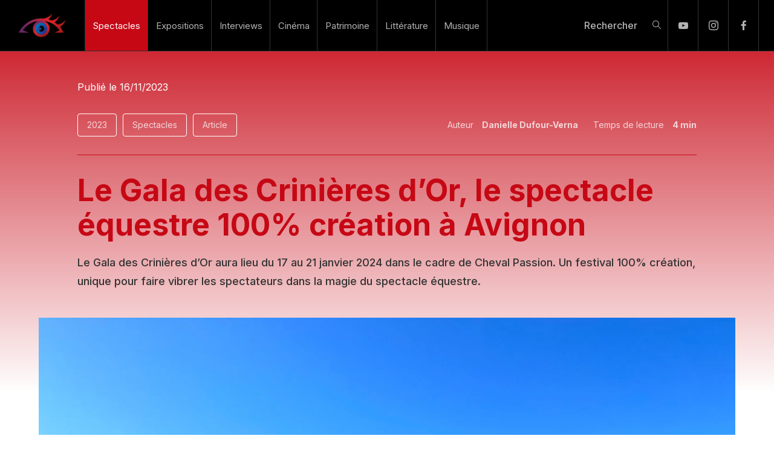

--- FILE ---
content_type: text/html; charset=utf-8
request_url: https://www.marie-celine.com/spectacle/cheval-passion-2024-dates-programme-du-gala-des-crinieres-dor/
body_size: 19608
content:
<!DOCTYPE html><html lang="fr"><head><meta charSet="utf-8" data-next-head=""/><meta name="viewport" content="initial-scale=1.0, width=device-width" data-next-head=""/><meta name="robots" content="index,follow" data-next-head=""/><meta name="description" content="Programme de Cheval passion 2024 et son Gala de crinières d&#x27;or, spectacle équestre 100 % création à Avignon, du 17 au 21 janvier." data-next-head=""/><meta name="theme-color" content="#2b0124" data-next-head=""/><meta property="og:title" content="Le Gala des Crinières d’Or, le spectacle équestre 100% création à Avignon" data-next-head=""/><meta property="og:description" content="Programme de Cheval passion 2024 et son Gala de crinières d&#x27;or, spectacle équestre 100 % création à Avignon, du 17 au 21 janvier." data-next-head=""/><meta property="og:url" content="https://www.marie-celine.com/spectacle/cheval-passion-2024-dates-programme-du-gala-des-crinieres-dor/" data-next-head=""/><meta property="og:type" content="article" data-next-head=""/><meta property="article:published_time" content="2023-11-16T14:32:13+00:00" data-next-head=""/><meta property="article:modified_time" content="2023-11-16T19:42:59+00:00" data-next-head=""/><meta property="og:image" content="https://wp.marie-celine.com/wp-content/uploads/2023/11/Programme-Cheval-passion-2024-Gala-des-Criniere-d-or.jpg" data-next-head=""/><meta property="og:image:width" content="1920" data-next-head=""/><meta property="og:image:height" content="1440" data-next-head=""/><meta property="og:locale" content="fr_FR" data-next-head=""/><meta property="og:site_name" content="Marie-Céline.com" data-next-head=""/><link rel="canonical" href="https://www.marie-celine.com/spectacle/cheval-passion-2024-dates-programme-du-gala-des-crinieres-dor/" data-next-head=""/><title data-next-head="">Cheval Passion 2024 dates, programme du Gala des Crinières d&#x27;Or | Marie-Céline</title><meta name="theme-color" content="#2b0124" data-next-head=""/><link rel="shortcut icon" href="https://wp.marie-celine.com/wp-content/uploads/2022/12/favicon-marie-celine.png" data-next-head=""/><meta name="application-name" content="Marie-Céline.com"/><meta name="apple-mobile-web-app-capable" content="yes"/><meta name="apple-mobile-web-app-status-bar-style" content="default"/><meta name="apple-mobile-web-app-title" content="Marie-Céline.com"/><meta name="format-detection" content="telephone=no"/><meta name="mobile-web-app-capable" content="yes"/><meta name="theme-color" content="#2b0124"/><link rel="apple-touch-icon" href="/icons/apple-touch-icon.png"/><link rel="icon" type="image/png" sizes="32x32" href="/icons/favicon-32x32.png"/><link rel="icon" type="image/png" sizes="16x16" href="/icons/favicon-16x16.png"/><link rel="manifest" href="/manifest.json"/><link rel="preload" href="/_next/static/media/83afe278b6a6bb3c.p.3a6ba036.woff2" as="font" type="font/woff2" crossorigin="anonymous" data-next-font=""/><link rel="preload" href="/_next/static/chunks/a893a7b912c267a4.css" as="style"/><link rel="preload" href="/_next/static/chunks/12eb1c038ae2b5b8.css" as="style"/><meta name="sentry-trace" content="2aa87da66fc1bf6692bb35afd639f256-0f9f5409f671cdc5-1"/><meta name="baggage" content="sentry-environment=production,sentry-release=38b8e7bce2e0314d21d88130ecf6390425975ddb,sentry-public_key=3fee84f64eb55c8652d7b6df031fc844,sentry-trace_id=2aa87da66fc1bf6692bb35afd639f256,sentry-org_id=4506506643046400,sentry-transaction=GET%20%2F%5Bmain%5D%2F%5BsubCategoryOrPost%5D,sentry-sampled=true,sentry-sample_rand=0.9981906092935942,sentry-sample_rate=1"/><link rel="preload" as="image" imageSrcSet="/_next/image/?url=https%3A%2F%2Fwp.marie-celine.com%2Fwp-content%2Fuploads%2F2022%2F12%2Fpetit-logo.png&amp;w=640&amp;q=100 1x, /_next/image/?url=https%3A%2F%2Fwp.marie-celine.com%2Fwp-content%2Fuploads%2F2022%2F12%2Fpetit-logo.png&amp;w=828&amp;q=100 2x" data-next-head=""/><link rel="preload" as="image" imageSrcSet="/_next/image/?url=https%3A%2F%2Fwp.marie-celine.com%2Fwp-content%2Fuploads%2F2023%2F11%2FProgramme-Cheval-passion-2024-Gala-des-Criniere-d-or.jpg&amp;w=256&amp;q=100 256w, /_next/image/?url=https%3A%2F%2Fwp.marie-celine.com%2Fwp-content%2Fuploads%2F2023%2F11%2FProgramme-Cheval-passion-2024-Gala-des-Criniere-d-or.jpg&amp;w=384&amp;q=100 384w, /_next/image/?url=https%3A%2F%2Fwp.marie-celine.com%2Fwp-content%2Fuploads%2F2023%2F11%2FProgramme-Cheval-passion-2024-Gala-des-Criniere-d-or.jpg&amp;w=640&amp;q=100 640w, /_next/image/?url=https%3A%2F%2Fwp.marie-celine.com%2Fwp-content%2Fuploads%2F2023%2F11%2FProgramme-Cheval-passion-2024-Gala-des-Criniere-d-or.jpg&amp;w=750&amp;q=100 750w, /_next/image/?url=https%3A%2F%2Fwp.marie-celine.com%2Fwp-content%2Fuploads%2F2023%2F11%2FProgramme-Cheval-passion-2024-Gala-des-Criniere-d-or.jpg&amp;w=828&amp;q=100 828w, /_next/image/?url=https%3A%2F%2Fwp.marie-celine.com%2Fwp-content%2Fuploads%2F2023%2F11%2FProgramme-Cheval-passion-2024-Gala-des-Criniere-d-or.jpg&amp;w=1080&amp;q=100 1080w, /_next/image/?url=https%3A%2F%2Fwp.marie-celine.com%2Fwp-content%2Fuploads%2F2023%2F11%2FProgramme-Cheval-passion-2024-Gala-des-Criniere-d-or.jpg&amp;w=1200&amp;q=100 1200w, /_next/image/?url=https%3A%2F%2Fwp.marie-celine.com%2Fwp-content%2Fuploads%2F2023%2F11%2FProgramme-Cheval-passion-2024-Gala-des-Criniere-d-or.jpg&amp;w=1920&amp;q=100 1920w, /_next/image/?url=https%3A%2F%2Fwp.marie-celine.com%2Fwp-content%2Fuploads%2F2023%2F11%2FProgramme-Cheval-passion-2024-Gala-des-Criniere-d-or.jpg&amp;w=2048&amp;q=100 2048w, /_next/image/?url=https%3A%2F%2Fwp.marie-celine.com%2Fwp-content%2Fuploads%2F2023%2F11%2FProgramme-Cheval-passion-2024-Gala-des-Criniere-d-or.jpg&amp;w=3840&amp;q=100 3840w" imageSizes="(max-width: 768px) 100vw, (max-width: 1200px) 50vw, 33vw" data-next-head=""/><link rel="stylesheet" href="/_next/static/chunks/a893a7b912c267a4.css" data-n-g=""/><link rel="stylesheet" href="/_next/static/chunks/12eb1c038ae2b5b8.css" data-n-g=""/><noscript data-n-css=""></noscript><script defer="" src="/_next/static/chunks/c47e56942bdf7f4a.js"></script><script defer="" src="/_next/static/chunks/6117e432c40a9caa.js"></script><script src="/_next/static/chunks/4ce00b6499b7f7c2.js" defer=""></script><script src="/_next/static/chunks/a63ed4e98614f711.js" defer=""></script><script src="/_next/static/chunks/4e153e5d23b45803.js" defer=""></script><script src="/_next/static/chunks/0056e4d85f9a6660.js" defer=""></script><script src="/_next/static/chunks/4acddcc502b5fa6d.js" defer=""></script><script src="/_next/static/chunks/26bcaee2a026fcb5.js" defer=""></script><script src="/_next/static/chunks/turbopack-5d6bbf044a07a76c.js" defer=""></script><script src="/_next/static/chunks/42d8ccc089d591af.js" defer=""></script><script src="/_next/static/chunks/1d320a33b2af1af0.js" defer=""></script><script src="/_next/static/chunks/23727ea864ee0a02.js" defer=""></script><script src="/_next/static/chunks/a9e1dbbec8b0a0b9.js" defer=""></script><script src="/_next/static/chunks/76931b2ddfb7ad63.js" defer=""></script><script src="/_next/static/chunks/720c434cfc755fed.js" defer=""></script><script src="/_next/static/chunks/a702362578a209f2.js" defer=""></script><script src="/_next/static/chunks/26fdbcee86c2536b.js" defer=""></script><script src="/_next/static/chunks/turbopack-3a61d02ae1945450.js" defer=""></script><script src="/_next/static/o_CpLdsCTbvKxLQyFueae/_ssgManifest.js" defer=""></script><script src="/_next/static/o_CpLdsCTbvKxLQyFueae/_buildManifest.js" defer=""></script><style id="__jsx-3197266100">body{font-family:'Inter', sans-serif}</style></head><body><link rel="preload" as="image" imageSrcSet="/_next/image/?url=https%3A%2F%2Fwp.marie-celine.com%2Fwp-content%2Fuploads%2F2022%2F12%2Fpetit-logo.png&amp;w=640&amp;q=100 1x, /_next/image/?url=https%3A%2F%2Fwp.marie-celine.com%2Fwp-content%2Fuploads%2F2022%2F12%2Fpetit-logo.png&amp;w=828&amp;q=100 2x"/><link rel="preload" as="image" imageSrcSet="/_next/image/?url=https%3A%2F%2Fwp.marie-celine.com%2Fwp-content%2Fuploads%2F2023%2F11%2FProgramme-Cheval-passion-2024-Gala-des-Criniere-d-or.jpg&amp;w=256&amp;q=100 256w, /_next/image/?url=https%3A%2F%2Fwp.marie-celine.com%2Fwp-content%2Fuploads%2F2023%2F11%2FProgramme-Cheval-passion-2024-Gala-des-Criniere-d-or.jpg&amp;w=384&amp;q=100 384w, /_next/image/?url=https%3A%2F%2Fwp.marie-celine.com%2Fwp-content%2Fuploads%2F2023%2F11%2FProgramme-Cheval-passion-2024-Gala-des-Criniere-d-or.jpg&amp;w=640&amp;q=100 640w, /_next/image/?url=https%3A%2F%2Fwp.marie-celine.com%2Fwp-content%2Fuploads%2F2023%2F11%2FProgramme-Cheval-passion-2024-Gala-des-Criniere-d-or.jpg&amp;w=750&amp;q=100 750w, /_next/image/?url=https%3A%2F%2Fwp.marie-celine.com%2Fwp-content%2Fuploads%2F2023%2F11%2FProgramme-Cheval-passion-2024-Gala-des-Criniere-d-or.jpg&amp;w=828&amp;q=100 828w, /_next/image/?url=https%3A%2F%2Fwp.marie-celine.com%2Fwp-content%2Fuploads%2F2023%2F11%2FProgramme-Cheval-passion-2024-Gala-des-Criniere-d-or.jpg&amp;w=1080&amp;q=100 1080w, /_next/image/?url=https%3A%2F%2Fwp.marie-celine.com%2Fwp-content%2Fuploads%2F2023%2F11%2FProgramme-Cheval-passion-2024-Gala-des-Criniere-d-or.jpg&amp;w=1200&amp;q=100 1200w, /_next/image/?url=https%3A%2F%2Fwp.marie-celine.com%2Fwp-content%2Fuploads%2F2023%2F11%2FProgramme-Cheval-passion-2024-Gala-des-Criniere-d-or.jpg&amp;w=1920&amp;q=100 1920w, /_next/image/?url=https%3A%2F%2Fwp.marie-celine.com%2Fwp-content%2Fuploads%2F2023%2F11%2FProgramme-Cheval-passion-2024-Gala-des-Criniere-d-or.jpg&amp;w=2048&amp;q=100 2048w, /_next/image/?url=https%3A%2F%2Fwp.marie-celine.com%2Fwp-content%2Fuploads%2F2023%2F11%2FProgramme-Cheval-passion-2024-Gala-des-Criniere-d-or.jpg&amp;w=3840&amp;q=100 3840w" imageSizes="(max-width: 768px) 100vw, (max-width: 1200px) 50vw, 33vw"/><div id="__next"><div class="wrapper"><script type="application/ld+json" id="breadcrumb-jsonld">{"@context":"https://schema.org","@type":"BreadcrumbList","itemListElement":[{"@type":"ListItem","position":1,"name":"Accueil","item":"https://www.marie-celine.com/"},{"@type":"ListItem","position":2,"name":"Spectacles","item":"https://www.marie-celine.com/spectacle/"},{"@type":"ListItem","position":3,"name":"Le Gala des Crinières d’Or, le spectacle équestre 100% création à Avignon","item":"https://www.marie-celine.com/spectacle/cheval-passion-2024-dates-programme-du-gala-des-crinieres-dor/"}]}</script><header class="header-nav"><div class="wrap"><div class="left"><div class="logo"><a aria-label="Marie-Céline" href="https://marie-celine.com/"><img alt="" width="400" height="200" decoding="async" data-nimg="1" style="color:transparent" srcSet="/_next/image/?url=https%3A%2F%2Fwp.marie-celine.com%2Fwp-content%2Fuploads%2F2022%2F12%2Fpetit-logo.png&amp;w=640&amp;q=100 1x, /_next/image/?url=https%3A%2F%2Fwp.marie-celine.com%2Fwp-content%2Fuploads%2F2022%2F12%2Fpetit-logo.png&amp;w=828&amp;q=100 2x" src="/_next/image/?url=https%3A%2F%2Fwp.marie-celine.com%2Fwp-content%2Fuploads%2F2022%2F12%2Fpetit-logo.png&amp;w=828&amp;q=100"/></a></div><nav class="header"><ul><li class="color-1 current"><a href="https://marie-celine.com/spectacle/">Spectacles</a></li><li class="color-2"><a href="https://marie-celine.com/exposition/">Expositions</a></li><li class="color-3"><a href="https://marie-celine.com/interviews/">Interviews</a></li><li class="color-5"><a href="https://marie-celine.com/cinema/">Cinéma</a></li><li class="color-4"><a href="https://marie-celine.com/patrimoine/">Patrimoine</a></li><li class="color-6"><a href="https://marie-celine.com/litterature/">Littérature</a></li><li class="color-8"><a href="https://marie-celine.com/musique/">Musique</a></li></ul></nav></div><div class="right"><div class="search"><span class="search-btn">Rechercher</span></div><ul class="header-social"><li class="socialTab youtube"><a href="https://www.youtube.com/@marieceline.magazineculturel" target="_blank" rel="noopener noreferrer nofollow" title="Youtube" class="social yt">Youtube</a></li><li class="socialTab instagram"><a href="https://www.instagram.com/marieceline.magazineculturel/" target="_blank" rel="noopener noreferrer nofollow" title="Instagram" class="social ig">Instagram</a></li><li class="socialTab facebook"><a href="https://www.facebook.com/marieceline.magazineculturel/" target="_blank" rel="noopener noreferrer nofollow" title="Facebook" class="social fb">Facebook</a></li></ul><button class="mobile-search" aria-label="Rechercher"></button><button class="mobile-btn close">menu</button></div></div></header><div class="contentWrapper" style="opacity:1;transform:none"><div class="article color-1"><div class="wrap"><div class="headArticle"><div class="detailsArticle"><span class="publishDate">Publié le<!-- --> <!-- -->16/11/2023</span><div class="wrap"><div class="left"><a class="category" href="https://marie-celine.com/videotheque/2023/">2023</a><a class="category" href="https://marie-celine.com/spectacle/">Spectacles</a><a class="category" href="https://marie-celine.com/etiquette/article/">Article</a></div><div class="right"><ul><li>Auteur<!-- --> <a class="result" href="https://marie-celine.com/auteur/danielle-dufour-verna/">Danielle Dufour-Verna</a></li><li>Temps de lecture<!-- --> <span class="result">4<!-- --> min</span></li></ul></div></div></div><hr/><h1>Le Gala des Crinières d’Or, le spectacle équestre 100% création à Avignon</h1><div class="chapeau"><p>Le Gala des Crinières d&rsquo;Or aura lieu du 17 au 21 janvier 2024 dans le cadre de Cheval Passion. Un festival 100% création, unique pour faire vibrer les spectateurs dans la magie du spectacle équestre.</p>
</div></div><div class="image"><img alt="Programme Cheval passion 2024 Gala des Criniere d or" width="1920" height="1440" decoding="async" data-nimg="1" style="color:transparent" sizes="(max-width: 768px) 100vw, (max-width: 1200px) 50vw, 33vw" srcSet="/_next/image/?url=https%3A%2F%2Fwp.marie-celine.com%2Fwp-content%2Fuploads%2F2023%2F11%2FProgramme-Cheval-passion-2024-Gala-des-Criniere-d-or.jpg&amp;w=256&amp;q=100 256w, /_next/image/?url=https%3A%2F%2Fwp.marie-celine.com%2Fwp-content%2Fuploads%2F2023%2F11%2FProgramme-Cheval-passion-2024-Gala-des-Criniere-d-or.jpg&amp;w=384&amp;q=100 384w, /_next/image/?url=https%3A%2F%2Fwp.marie-celine.com%2Fwp-content%2Fuploads%2F2023%2F11%2FProgramme-Cheval-passion-2024-Gala-des-Criniere-d-or.jpg&amp;w=640&amp;q=100 640w, /_next/image/?url=https%3A%2F%2Fwp.marie-celine.com%2Fwp-content%2Fuploads%2F2023%2F11%2FProgramme-Cheval-passion-2024-Gala-des-Criniere-d-or.jpg&amp;w=750&amp;q=100 750w, /_next/image/?url=https%3A%2F%2Fwp.marie-celine.com%2Fwp-content%2Fuploads%2F2023%2F11%2FProgramme-Cheval-passion-2024-Gala-des-Criniere-d-or.jpg&amp;w=828&amp;q=100 828w, /_next/image/?url=https%3A%2F%2Fwp.marie-celine.com%2Fwp-content%2Fuploads%2F2023%2F11%2FProgramme-Cheval-passion-2024-Gala-des-Criniere-d-or.jpg&amp;w=1080&amp;q=100 1080w, /_next/image/?url=https%3A%2F%2Fwp.marie-celine.com%2Fwp-content%2Fuploads%2F2023%2F11%2FProgramme-Cheval-passion-2024-Gala-des-Criniere-d-or.jpg&amp;w=1200&amp;q=100 1200w, /_next/image/?url=https%3A%2F%2Fwp.marie-celine.com%2Fwp-content%2Fuploads%2F2023%2F11%2FProgramme-Cheval-passion-2024-Gala-des-Criniere-d-or.jpg&amp;w=1920&amp;q=100 1920w, /_next/image/?url=https%3A%2F%2Fwp.marie-celine.com%2Fwp-content%2Fuploads%2F2023%2F11%2FProgramme-Cheval-passion-2024-Gala-des-Criniere-d-or.jpg&amp;w=2048&amp;q=100 2048w, /_next/image/?url=https%3A%2F%2Fwp.marie-celine.com%2Fwp-content%2Fuploads%2F2023%2F11%2FProgramme-Cheval-passion-2024-Gala-des-Criniere-d-or.jpg&amp;w=3840&amp;q=100 3840w" src="/_next/image/?url=https%3A%2F%2Fwp.marie-celine.com%2Fwp-content%2Fuploads%2F2023%2F11%2FProgramme-Cheval-passion-2024-Gala-des-Criniere-d-or.jpg&amp;w=3840&amp;q=100"/><div class="legend"><p><em>Répétitions du spectacle « Tempo Ibérique » lors de la conférence de presse . ©Marie-Céline</em></p>
</div></div><div class="pub-head"></div><div class="wrapArticle"><div class="left"><p>
La 38<sup>e</sup> édition du salon Cheval Passion et du Gala des Crinières d’Or se tiendra au Parc des Expositions à  Avignon du 17 au 21 janvier 2024. Au programme, nouveautés, particularité et maestria font de ce festival et de ce gala un évènement original au succès international. 
</p><h2>
Cheval Passion 2024
</h2><h3>
Un festival équestre placé sous le signe de l’Olympisme
</h3><p>
Né en 1986, ce festival équestre et festif, Cheval Passion, s’est développé pour répondre à l’engouement du public et accompagner le formidable essor de la pratique du cheval en France. Cheval Passion est un festival qui sait se renouveler d’année en année avec de nouvelles propositions et des numéros prestigieux, alliant loisir et compétition.  Année olympique oblige, les organisateurs ont préparé un festival hors norme et présentent des rencontres sportives de haut niveau. Au programme, un millier de chevaux, un salon de 250 exposants et les nouveaux équipements pour le cheval et le cavalier, des concours, les animations festives du Cabaret équestre, un nouveau restaurant, des shows d’élevage, des conférences  et un exceptionnel gala des Crinières d’Or cent pour cent création. 
</p><h2>
Les Crinières d’Or 2024, spectacle 100% création
</h2><h3>
« Tempo ibérique »
</h3><p>
<strong>« Tempo ibérique »</strong> c'est une immersion extraordinaire dans l’univers du cheval ibérique dévoile tous les talents – dressage classique, haute-école, monte en amazone, longues rênes, tri de bétail, garroche, doma vaquera – et la polyvalence des Lusitaniens et Pur-race Espagnols. Un spectacle 100% création pour le Gala des Crinières d'Or 2024, original imaginé par une dizaine de professionnels avec autant de chevaux lusitaniens et espagnols, coordonné par Max Vendrell, dresseur et cavalier émérite, et conduit avec la complicité de Sophie Planet, cavalière de dressage et artiste équestre.
</p><h3>
La Garde Républicaine et Gari Zoher
</h3><p>
Prestige militaire, haute école, dressage en liberté et confrontation des pratiques, le régiment de cavalerie de la Garde Républicaine fait son retour cette année avec un cavalier émérite, <a href="https://www.marie-celine.com/spectacle/cheval-passion-gala-crinieres-d-or-du-12-au-16-mai-2021-spectacle-equestre-avignon/">Gary Zoher</a>, entraineur technique de la Garde Républicaine.
</p><h3>
Benoit Soumille
</h3><p>
<a href="https://www.marie-celine.com/interviews/artistes/interview-benoit-soumille-gala-des-crinieres-d-or-cheval-passion-2022/">Benoît Soumille</a>, qui avait émerveillé le gala 2022 avec un numéro burlesque de haute voltige, créera une nouvelle discipline,  la voltige en poste hongroise, qui consiste à monter une paire de chevaux en se tenant debout, un pied sur la croupe de chaque cheval. On revivra les légendes celtiques avec un cheval très typique, un cheval islandais à cinq allures : le pas, le trot, le galop, l’amble volant et le tölt.
</p><h3>
Miron Bococi 
</h3><p>
Le petit cheval islandais est unique au monde  <strong>Miron Bococi</strong>, artiste roumain vivant en Espagne, évoluera sur la liberté.
</p><h3>
Marco Zermeno
</h3><p>
Le cavalier franco-Mexicain <strong>Marco Zermeno </strong>nous entrainera au pays de ses ancêtres en relatant l’histoire aztèque. 
</p><h3>
Clémence Faivre
</h3><p>
En tournée dans le monde entier et sur les plus grandes scènes du monde, une grande artiste, l’une des plus admirées de sa génération, rêvait de participer aux Crinières d’Or. C’est chose faite puisque <strong>Clémence Faivre</strong> présentera un numéro réalisé expressément pour le gala, entre liberté et danse, conjointement avec le Conservatoire de danse d’Avignon. Les huit tableaux présentés au gala des Crinières d’Or, uniquement des créations, rivalisent de beauté, de grâce et de technicité.  
</p><h3>
Cheval Passion, vivier de tous les spectacles européens
</h3><p>
Les professionnels ont un besoin vital de participer aux Crinières d’Or et d’être au Festival Cheval Passion qui, avec cent créations, est le vivier de tous les spectacles en Europe. Le MISEC permet de signer environ 80 pour cent des spectacles qui y sont représentés. Les artistes viennent dans l’espoir de pouvoir constituer des numéros et que ces numéros se transportent.
</p><p>
Hors normes à tous niveaux, Cheval Passion se joue des bases classiques et pousse les frontières de la création. Faire découvrir au public d’autres aventures équestres, permettre aux artistes de s’exprimer pleinement et de trouver la plénitude dans leurs créations, c’est le concept des Crinières d’Or. Pari tenu, et le public en redemande !
</p><h4>
Renseignements, réservation et billetterie Cheval Passion et son Gala des Crinières d&#x27;Or 2024
</h4><h5>
Dates Cheval Passion 2024
</h5><p>
Du 17 au 21 janvier 2024
</p><h5>
Spectacles Gala des Crinières d&#x27;Or 2024
</h5><p>
Jeudi 18 janvier : 20h30<br>Vendredi 19 janvier : 20h30<br>Samedi 20 janvier : 15h / 20h30<br>Dimanche 21 janvier : 15h / 20h30
</p><p>
Parc des Expositions <br>Avignon<br><strong>Renseignements</strong> : Virginie CANNET : +33 (0)4 90 84 36 97 / +33 (0)6 18 32 07 59
</p></div><div class="right"><div class="sidebar"><div class="search"><form class="goToSearch"><input type="text" placeholder="Rechercher"/><input type="submit"/></form></div><div class="shareOn"><span class="shareOn">Partagez sur</span><a href="https://www.facebook.com/sharer.php?u=/spectacle/cheval-passion-2024-dates-programme-du-gala-des-crinieres-dor" class="colorFacebook social fb" target="_blank" rel="noopener nofollow noreferrer">Facebook</a><a href="https://x.com/intent/post?url=/spectacle/cheval-passion-2024-dates-programme-du-gala-des-crinieres-dor" class="colorX socialCustom x full" target="_blank" rel="noopener nofollow noreferrer">X</a><a href="https://pinterest.com/pin/create/button/?url=/spectacle/cheval-passion-2024-dates-programme-du-gala-des-crinieres-dor" class="colorPinterest social pt" target="_blank" rel="noopener nofollow noreferrer">Pinterest</a><a href="https://www.linkedin.com/shareArticle?mini=true&amp;url=/spectacle/cheval-passion-2024-dates-programme-du-gala-des-crinieres-dor" class="colorLinkedin social li" target="_blank" rel="noopener nofollow noreferrer">Linkedin</a></div><div class="pub-1"></div><div class="newsletter"><h4>News</h4><form class="form-newsletter-popup"><div class="line"><input type="email" id="newsletter-email-sidebar" placeholder="adresse mail" name="email"/></div><div class="consent"><div class="checkbox-custom"><label class="consent" for="newsletter-checkbox-sidebar">En fournissant votre email vous acceptez de recevoir la newsletter de Marie-Céline et vous avez pris connaissance de notre politique de confidentialité. Vous pourrez vous désincrire à tout moment en cliquant sur le lien de désabonnement présent dans tous nos emails.</label></div></div><div class="submit"><input type="submit" value="S&#x27;inscrire"/></div></form></div><div class="social"><h4>Nous suivre</h4><ul><li class="youtube" title="Youtube"><a href="https://www.youtube.com/@marieceline.magazineculturel" target="_blank" rel="noopener noreferrer nofollow">Youtube</a></li><li class="facebook" title="Facebook"><a href="https://www.facebook.com/marieceline.magazineculturel/" target="_blank" rel="noopener noreferrer nofollow">Facebook</a></li><li class="instagram" title="Instagram"><a href="https://www.instagram.com/marieceline.magazineculturel/" target="_blank" rel="noopener noreferrer nofollow">Instagram</a></li><li class="linkedin" title="LinkedIn"><a href="https://www.linkedin.com/company/mariecelinemagazineculturel/" target="_blank" rel="noopener noreferrer nofollow">LinkedIn</a></li></ul></div><div class="communicate"><img alt="" loading="lazy" width="1417" height="1001" decoding="async" data-nimg="1" style="color:transparent" srcSet="/_next/image/?url=https%3A%2F%2Fwp.marie-celine.com%2Fwp-content%2Fuploads%2F2022%2F12%2Fcommuniquez-sur-marie-celine.png&amp;w=1920&amp;q=100 1x, /_next/image/?url=https%3A%2F%2Fwp.marie-celine.com%2Fwp-content%2Fuploads%2F2022%2F12%2Fcommuniquez-sur-marie-celine.png&amp;w=3840&amp;q=100 2x" src="/_next/image/?url=https%3A%2F%2Fwp.marie-celine.com%2Fwp-content%2Fuploads%2F2022%2F12%2Fcommuniquez-sur-marie-celine.png&amp;w=3840&amp;q=100"/><div class="content"><h4>Communiquez avec Marie-Céline !</h4>
<p>Entreprises, collectivités, Acteurs culturels. Pour promouvoir votre marque, votre territoire, vos événements, adoptez le réflexe marie-celine.com&#8230;</p>
<p><a href="https://www.marie-celine.com/publicites-annonceurs/" target="_blank" rel="noopener">En savoir plus</a></p>
<p>&nbsp;</p>
</div></div><div class="pub-2"></div></div></div></div><div class="pub-footer-article"></div><div class="relatedPosts"><div class="wrap"><h2>Articles similaires</h2><div class="slider"><div class="swiper"><div class="swiper-wrapper"><div class="swiper-slide"><div class="post color-1"><div class="imageArticle"><a class="link-image" href="https://marie-celine.com/spectacle/critique-concert-connor-selby-the-truth-comes-out-eventually/"><span class="postTag color-1">Spectacles</span><img alt="connor selby concet the truth comes out eventually 2025" loading="lazy" width="650" height="433" decoding="async" data-nimg="1" style="color:transparent" sizes="(max-width: 768px) 100vw, (max-width: 1200px) 50vw, 33vw" srcSet="/_next/image/?url=https%3A%2F%2Fwp.marie-celine.com%2Fwp-content%2Fuploads%2F2025%2F12%2Fconnor-selby-concet-the-truth-comes-out-eventually-2025.jpg&amp;w=256&amp;q=100 256w, /_next/image/?url=https%3A%2F%2Fwp.marie-celine.com%2Fwp-content%2Fuploads%2F2025%2F12%2Fconnor-selby-concet-the-truth-comes-out-eventually-2025.jpg&amp;w=384&amp;q=100 384w, /_next/image/?url=https%3A%2F%2Fwp.marie-celine.com%2Fwp-content%2Fuploads%2F2025%2F12%2Fconnor-selby-concet-the-truth-comes-out-eventually-2025.jpg&amp;w=640&amp;q=100 640w, /_next/image/?url=https%3A%2F%2Fwp.marie-celine.com%2Fwp-content%2Fuploads%2F2025%2F12%2Fconnor-selby-concet-the-truth-comes-out-eventually-2025.jpg&amp;w=750&amp;q=100 750w, /_next/image/?url=https%3A%2F%2Fwp.marie-celine.com%2Fwp-content%2Fuploads%2F2025%2F12%2Fconnor-selby-concet-the-truth-comes-out-eventually-2025.jpg&amp;w=828&amp;q=100 828w, /_next/image/?url=https%3A%2F%2Fwp.marie-celine.com%2Fwp-content%2Fuploads%2F2025%2F12%2Fconnor-selby-concet-the-truth-comes-out-eventually-2025.jpg&amp;w=1080&amp;q=100 1080w, /_next/image/?url=https%3A%2F%2Fwp.marie-celine.com%2Fwp-content%2Fuploads%2F2025%2F12%2Fconnor-selby-concet-the-truth-comes-out-eventually-2025.jpg&amp;w=1200&amp;q=100 1200w, /_next/image/?url=https%3A%2F%2Fwp.marie-celine.com%2Fwp-content%2Fuploads%2F2025%2F12%2Fconnor-selby-concet-the-truth-comes-out-eventually-2025.jpg&amp;w=1920&amp;q=100 1920w, /_next/image/?url=https%3A%2F%2Fwp.marie-celine.com%2Fwp-content%2Fuploads%2F2025%2F12%2Fconnor-selby-concet-the-truth-comes-out-eventually-2025.jpg&amp;w=2048&amp;q=100 2048w, /_next/image/?url=https%3A%2F%2Fwp.marie-celine.com%2Fwp-content%2Fuploads%2F2025%2F12%2Fconnor-selby-concet-the-truth-comes-out-eventually-2025.jpg&amp;w=3840&amp;q=100 3840w" src="/_next/image/?url=https%3A%2F%2Fwp.marie-celine.com%2Fwp-content%2Fuploads%2F2025%2F12%2Fconnor-selby-concet-the-truth-comes-out-eventually-2025.jpg&amp;w=3840&amp;q=100"/></a><div class="readingTime"><p>Temps de lecture<!-- --> <span class="readingTime">3 min</span></p></div></div><div class="details"><span class="tag">Critique</span><a class="link-title" href="https://marie-celine.com/spectacle/critique-concert-connor-selby-the-truth-comes-out-eventually/"><h2>Connor Selby, révélation du blues, était sur la scène du Sonograf</h2></a><div class="excerpt"><p>Connor Selby, âgé de 28 ans, guitariste et chanteur de blues anglais, s&rsquo;est produit vendredi 5 décembre au Sonograf de&#8230;</p>
</div><span class="date">18/12/2025</span><div class="bottomLinks"><a class="selfLinkBtn roundedLink" href="https://marie-celine.com/spectacle/critique-concert-connor-selby-the-truth-comes-out-eventually/">Lire l&#x27;article</a></div></div></div></div><div class="swiper-slide"><div class="post color-1"><div class="imageArticle"><a class="link-image" href="https://marie-celine.com/spectacle/choregies-orange-2026-nouveau-programme-histoire/"><span class="postTag color-1">Spectacles</span><img alt="" loading="lazy" width="650" height="433" decoding="async" data-nimg="1" style="color:transparent" sizes="(max-width: 768px) 100vw, (max-width: 1200px) 50vw, 33vw" srcSet="/_next/image/?url=https%3A%2F%2Fwp.marie-celine.com%2Fwp-content%2Fuploads%2F2025%2F12%2FProgramme-choregies-orange-2026-Cendrillon-ballets-de-monte-carlo.jpg&amp;w=256&amp;q=100 256w, /_next/image/?url=https%3A%2F%2Fwp.marie-celine.com%2Fwp-content%2Fuploads%2F2025%2F12%2FProgramme-choregies-orange-2026-Cendrillon-ballets-de-monte-carlo.jpg&amp;w=384&amp;q=100 384w, /_next/image/?url=https%3A%2F%2Fwp.marie-celine.com%2Fwp-content%2Fuploads%2F2025%2F12%2FProgramme-choregies-orange-2026-Cendrillon-ballets-de-monte-carlo.jpg&amp;w=640&amp;q=100 640w, /_next/image/?url=https%3A%2F%2Fwp.marie-celine.com%2Fwp-content%2Fuploads%2F2025%2F12%2FProgramme-choregies-orange-2026-Cendrillon-ballets-de-monte-carlo.jpg&amp;w=750&amp;q=100 750w, /_next/image/?url=https%3A%2F%2Fwp.marie-celine.com%2Fwp-content%2Fuploads%2F2025%2F12%2FProgramme-choregies-orange-2026-Cendrillon-ballets-de-monte-carlo.jpg&amp;w=828&amp;q=100 828w, /_next/image/?url=https%3A%2F%2Fwp.marie-celine.com%2Fwp-content%2Fuploads%2F2025%2F12%2FProgramme-choregies-orange-2026-Cendrillon-ballets-de-monte-carlo.jpg&amp;w=1080&amp;q=100 1080w, /_next/image/?url=https%3A%2F%2Fwp.marie-celine.com%2Fwp-content%2Fuploads%2F2025%2F12%2FProgramme-choregies-orange-2026-Cendrillon-ballets-de-monte-carlo.jpg&amp;w=1200&amp;q=100 1200w, /_next/image/?url=https%3A%2F%2Fwp.marie-celine.com%2Fwp-content%2Fuploads%2F2025%2F12%2FProgramme-choregies-orange-2026-Cendrillon-ballets-de-monte-carlo.jpg&amp;w=1920&amp;q=100 1920w, /_next/image/?url=https%3A%2F%2Fwp.marie-celine.com%2Fwp-content%2Fuploads%2F2025%2F12%2FProgramme-choregies-orange-2026-Cendrillon-ballets-de-monte-carlo.jpg&amp;w=2048&amp;q=100 2048w, /_next/image/?url=https%3A%2F%2Fwp.marie-celine.com%2Fwp-content%2Fuploads%2F2025%2F12%2FProgramme-choregies-orange-2026-Cendrillon-ballets-de-monte-carlo.jpg&amp;w=3840&amp;q=100 3840w" src="/_next/image/?url=https%3A%2F%2Fwp.marie-celine.com%2Fwp-content%2Fuploads%2F2025%2F12%2FProgramme-choregies-orange-2026-Cendrillon-ballets-de-monte-carlo.jpg&amp;w=3840&amp;q=100"/></a><div class="readingTime"><p>Temps de lecture<!-- --> <span class="readingTime">7 min</span></p></div></div><div class="details"><span class="tag">Annonce</span><a class="link-title" href="https://marie-celine.com/spectacle/choregies-orange-2026-nouveau-programme-histoire/"><h2>Chorégies d’Orange 2026 : une nouvelle saison et le début d’une nouvelle histoire</h2></a><div class="excerpt"><p>La présentation de la programmation des Chorégies d&rsquo;Orange pour 2026, (27 juin &#8211; 18 juillet), en cette fin du mois de novembre,&#8230;</p>
</div><span class="date">15/12/2025</span><div class="bottomLinks"><a class="selfLinkBtn roundedLink" href="https://marie-celine.com/spectacle/choregies-orange-2026-nouveau-programme-histoire/">Lire l&#x27;article</a></div></div></div></div><div class="swiper-slide"><div class="post color-1"><div class="imageArticle"><a class="link-image" href="https://marie-celine.com/spectacle/little-bob-veteran-rock-concert-sonograf-provence/"><span class="postTag color-1">Spectacles</span><img alt="Little bob concert" loading="lazy" width="650" height="433" decoding="async" data-nimg="1" style="color:transparent" sizes="(max-width: 768px) 100vw, (max-width: 1200px) 50vw, 33vw" srcSet="/_next/image/?url=https%3A%2F%2Fwp.marie-celine.com%2Fwp-content%2Fuploads%2F2025%2F12%2FLittle-bob-concert-.jpg&amp;w=256&amp;q=100 256w, /_next/image/?url=https%3A%2F%2Fwp.marie-celine.com%2Fwp-content%2Fuploads%2F2025%2F12%2FLittle-bob-concert-.jpg&amp;w=384&amp;q=100 384w, /_next/image/?url=https%3A%2F%2Fwp.marie-celine.com%2Fwp-content%2Fuploads%2F2025%2F12%2FLittle-bob-concert-.jpg&amp;w=640&amp;q=100 640w, /_next/image/?url=https%3A%2F%2Fwp.marie-celine.com%2Fwp-content%2Fuploads%2F2025%2F12%2FLittle-bob-concert-.jpg&amp;w=750&amp;q=100 750w, /_next/image/?url=https%3A%2F%2Fwp.marie-celine.com%2Fwp-content%2Fuploads%2F2025%2F12%2FLittle-bob-concert-.jpg&amp;w=828&amp;q=100 828w, /_next/image/?url=https%3A%2F%2Fwp.marie-celine.com%2Fwp-content%2Fuploads%2F2025%2F12%2FLittle-bob-concert-.jpg&amp;w=1080&amp;q=100 1080w, /_next/image/?url=https%3A%2F%2Fwp.marie-celine.com%2Fwp-content%2Fuploads%2F2025%2F12%2FLittle-bob-concert-.jpg&amp;w=1200&amp;q=100 1200w, /_next/image/?url=https%3A%2F%2Fwp.marie-celine.com%2Fwp-content%2Fuploads%2F2025%2F12%2FLittle-bob-concert-.jpg&amp;w=1920&amp;q=100 1920w, /_next/image/?url=https%3A%2F%2Fwp.marie-celine.com%2Fwp-content%2Fuploads%2F2025%2F12%2FLittle-bob-concert-.jpg&amp;w=2048&amp;q=100 2048w, /_next/image/?url=https%3A%2F%2Fwp.marie-celine.com%2Fwp-content%2Fuploads%2F2025%2F12%2FLittle-bob-concert-.jpg&amp;w=3840&amp;q=100 3840w" src="/_next/image/?url=https%3A%2F%2Fwp.marie-celine.com%2Fwp-content%2Fuploads%2F2025%2F12%2FLittle-bob-concert-.jpg&amp;w=3840&amp;q=100"/></a><div class="readingTime"><p>Temps de lecture<!-- --> <span class="readingTime">3 min</span></p></div></div><div class="details"><span class="tag">Critique</span><a class="link-title" href="https://marie-celine.com/spectacle/little-bob-veteran-rock-concert-sonograf-provence/"><h2>Little Bob, la visite du vétéran du rock en Provence, au Sonograf</h2></a><div class="excerpt"><p>C&rsquo;est le vétéran du rock en France, Little Bob, âgé de 85 ans en concert ! Mais le petit homme,&#8230;</p>
</div><span class="date">12/12/2025</span><div class="bottomLinks"><a class="selfLinkBtn roundedLink" href="https://marie-celine.com/spectacle/little-bob-veteran-rock-concert-sonograf-provence/">Lire l&#x27;article</a></div></div></div></div><div class="swiper-slide"><div class="post color-1"><div class="imageArticle"><a class="link-image" href="https://marie-celine.com/spectacle/festival-les-volques-nimes-blues-de-ravel-musique-chambre-rebecca-saunders/"><span class="postTag color-1">Spectacles</span><img alt="Isabelle druet - orchestre des siecles - raphael merlin" loading="lazy" width="650" height="433" decoding="async" data-nimg="1" style="color:transparent" sizes="(max-width: 768px) 100vw, (max-width: 1200px) 50vw, 33vw" srcSet="/_next/image/?url=https%3A%2F%2Fwp.marie-celine.com%2Fwp-content%2Fuploads%2F2025%2F12%2FIsabelle-druet-orchestre-des-siecles-raphael-merlin.jpg&amp;w=256&amp;q=100 256w, /_next/image/?url=https%3A%2F%2Fwp.marie-celine.com%2Fwp-content%2Fuploads%2F2025%2F12%2FIsabelle-druet-orchestre-des-siecles-raphael-merlin.jpg&amp;w=384&amp;q=100 384w, /_next/image/?url=https%3A%2F%2Fwp.marie-celine.com%2Fwp-content%2Fuploads%2F2025%2F12%2FIsabelle-druet-orchestre-des-siecles-raphael-merlin.jpg&amp;w=640&amp;q=100 640w, /_next/image/?url=https%3A%2F%2Fwp.marie-celine.com%2Fwp-content%2Fuploads%2F2025%2F12%2FIsabelle-druet-orchestre-des-siecles-raphael-merlin.jpg&amp;w=750&amp;q=100 750w, /_next/image/?url=https%3A%2F%2Fwp.marie-celine.com%2Fwp-content%2Fuploads%2F2025%2F12%2FIsabelle-druet-orchestre-des-siecles-raphael-merlin.jpg&amp;w=828&amp;q=100 828w, /_next/image/?url=https%3A%2F%2Fwp.marie-celine.com%2Fwp-content%2Fuploads%2F2025%2F12%2FIsabelle-druet-orchestre-des-siecles-raphael-merlin.jpg&amp;w=1080&amp;q=100 1080w, /_next/image/?url=https%3A%2F%2Fwp.marie-celine.com%2Fwp-content%2Fuploads%2F2025%2F12%2FIsabelle-druet-orchestre-des-siecles-raphael-merlin.jpg&amp;w=1200&amp;q=100 1200w, /_next/image/?url=https%3A%2F%2Fwp.marie-celine.com%2Fwp-content%2Fuploads%2F2025%2F12%2FIsabelle-druet-orchestre-des-siecles-raphael-merlin.jpg&amp;w=1920&amp;q=100 1920w, /_next/image/?url=https%3A%2F%2Fwp.marie-celine.com%2Fwp-content%2Fuploads%2F2025%2F12%2FIsabelle-druet-orchestre-des-siecles-raphael-merlin.jpg&amp;w=2048&amp;q=100 2048w, /_next/image/?url=https%3A%2F%2Fwp.marie-celine.com%2Fwp-content%2Fuploads%2F2025%2F12%2FIsabelle-druet-orchestre-des-siecles-raphael-merlin.jpg&amp;w=3840&amp;q=100 3840w" src="/_next/image/?url=https%3A%2F%2Fwp.marie-celine.com%2Fwp-content%2Fuploads%2F2025%2F12%2FIsabelle-druet-orchestre-des-siecles-raphael-merlin.jpg&amp;w=3840&amp;q=100"/></a><div class="readingTime"><p>Temps de lecture<!-- --> <span class="readingTime">4 min</span></p></div></div><div class="details"><span class="tag">Critique</span><a class="link-title" href="https://marie-celine.com/spectacle/festival-les-volques-nimes-blues-de-ravel-musique-chambre-rebecca-saunders/"><h2>A Nîmes, la découverte du blues de Ravel avec le festival Les Volques</h2></a><div class="excerpt"><p>Le festival Les Volques a célébré à Nîmes Ravel et Rebecca Saunders, une compositrice anglaise contemporaine, pendant une semaine, du lundi&#8230;</p>
</div><span class="date">10/12/2025</span><div class="bottomLinks"><a class="selfLinkBtn roundedLink" href="https://marie-celine.com/spectacle/festival-les-volques-nimes-blues-de-ravel-musique-chambre-rebecca-saunders/">Lire l&#x27;article</a></div></div></div></div><div class="swiper-slide"><div class="post color-1"><div class="imageArticle"><a class="link-image" href="https://marie-celine.com/spectacle/ballet-promethee-martin-harriague-opera-avignon-creation/"><span class="postTag color-1">Spectacles</span><img alt="Promethée Martin Harriague Avignon" loading="lazy" width="650" height="433" decoding="async" data-nimg="1" style="color:transparent" sizes="(max-width: 768px) 100vw, (max-width: 1200px) 50vw, 33vw" srcSet="/_next/image/?url=https%3A%2F%2Fwp.marie-celine.com%2Fwp-content%2Fuploads%2F2025%2F12%2FPromethee-Martin-Harriague-Avignon.jpeg&amp;w=256&amp;q=100 256w, /_next/image/?url=https%3A%2F%2Fwp.marie-celine.com%2Fwp-content%2Fuploads%2F2025%2F12%2FPromethee-Martin-Harriague-Avignon.jpeg&amp;w=384&amp;q=100 384w, /_next/image/?url=https%3A%2F%2Fwp.marie-celine.com%2Fwp-content%2Fuploads%2F2025%2F12%2FPromethee-Martin-Harriague-Avignon.jpeg&amp;w=640&amp;q=100 640w, /_next/image/?url=https%3A%2F%2Fwp.marie-celine.com%2Fwp-content%2Fuploads%2F2025%2F12%2FPromethee-Martin-Harriague-Avignon.jpeg&amp;w=750&amp;q=100 750w, /_next/image/?url=https%3A%2F%2Fwp.marie-celine.com%2Fwp-content%2Fuploads%2F2025%2F12%2FPromethee-Martin-Harriague-Avignon.jpeg&amp;w=828&amp;q=100 828w, /_next/image/?url=https%3A%2F%2Fwp.marie-celine.com%2Fwp-content%2Fuploads%2F2025%2F12%2FPromethee-Martin-Harriague-Avignon.jpeg&amp;w=1080&amp;q=100 1080w, /_next/image/?url=https%3A%2F%2Fwp.marie-celine.com%2Fwp-content%2Fuploads%2F2025%2F12%2FPromethee-Martin-Harriague-Avignon.jpeg&amp;w=1200&amp;q=100 1200w, /_next/image/?url=https%3A%2F%2Fwp.marie-celine.com%2Fwp-content%2Fuploads%2F2025%2F12%2FPromethee-Martin-Harriague-Avignon.jpeg&amp;w=1920&amp;q=100 1920w, /_next/image/?url=https%3A%2F%2Fwp.marie-celine.com%2Fwp-content%2Fuploads%2F2025%2F12%2FPromethee-Martin-Harriague-Avignon.jpeg&amp;w=2048&amp;q=100 2048w, /_next/image/?url=https%3A%2F%2Fwp.marie-celine.com%2Fwp-content%2Fuploads%2F2025%2F12%2FPromethee-Martin-Harriague-Avignon.jpeg&amp;w=3840&amp;q=100 3840w" src="/_next/image/?url=https%3A%2F%2Fwp.marie-celine.com%2Fwp-content%2Fuploads%2F2025%2F12%2FPromethee-Martin-Harriague-Avignon.jpeg&amp;w=3840&amp;q=100"/></a><div class="readingTime"><p>Temps de lecture<!-- --> <span class="readingTime">4 min</span></p></div></div><div class="details"><span class="tag">Annonce</span><a class="link-title" href="https://marie-celine.com/spectacle/ballet-promethee-martin-harriague-opera-avignon-creation/"><h2>Prométhée : Martin Harriague embrase l’Opéra Grand Avignon</h2></a><div class="excerpt"><p>À l&rsquo;Opéra Grand Avignon, pour sa saison 2025-2026 placée sous le signe des Mythes, le chorégraphe Martin Harriague poursuit son&#8230;</p>
</div><span class="date">09/12/2025</span><div class="bottomLinks"><a class="selfLinkBtn roundedLink" href="https://marie-celine.com/spectacle/ballet-promethee-martin-harriague-opera-avignon-creation/">Lire l&#x27;article</a></div></div></div></div></div></div><div class="buttons"><div class="btn-slide btn-prev"></div><div class="btn-slide btn-next"></div></div></div></div></div><div class="mostViewedPosts"><div class="wrap"><h2>Articles les plus lus</h2><div class="slider"><div class="swiper"><div class="swiper-wrapper"><div class="swiper-slide"><div class="post color-1"><div class="imageArticle"><a class="link-image" href="https://marie-celine.com/spectacle/festival-lacoste-2023-programme-pierre-cardin-spectacles-cinema-expositions/"><span class="postTag color-1">Spectacles</span><img alt="Théâtre des Carrières de Lacoste Luberon festival Pierre cardin 2023" loading="lazy" width="650" height="433" decoding="async" data-nimg="1" style="color:transparent" sizes="(max-width: 768px) 100vw, (max-width: 1200px) 50vw, 33vw" srcSet="/_next/image/?url=https%3A%2F%2Fwp.marie-celine.com%2Fwp-content%2Fuploads%2F2023%2F06%2FCarrieres-de-lacoste-festival-cardin-2023.jpg&amp;w=256&amp;q=100 256w, /_next/image/?url=https%3A%2F%2Fwp.marie-celine.com%2Fwp-content%2Fuploads%2F2023%2F06%2FCarrieres-de-lacoste-festival-cardin-2023.jpg&amp;w=384&amp;q=100 384w, /_next/image/?url=https%3A%2F%2Fwp.marie-celine.com%2Fwp-content%2Fuploads%2F2023%2F06%2FCarrieres-de-lacoste-festival-cardin-2023.jpg&amp;w=640&amp;q=100 640w, /_next/image/?url=https%3A%2F%2Fwp.marie-celine.com%2Fwp-content%2Fuploads%2F2023%2F06%2FCarrieres-de-lacoste-festival-cardin-2023.jpg&amp;w=750&amp;q=100 750w, /_next/image/?url=https%3A%2F%2Fwp.marie-celine.com%2Fwp-content%2Fuploads%2F2023%2F06%2FCarrieres-de-lacoste-festival-cardin-2023.jpg&amp;w=828&amp;q=100 828w, /_next/image/?url=https%3A%2F%2Fwp.marie-celine.com%2Fwp-content%2Fuploads%2F2023%2F06%2FCarrieres-de-lacoste-festival-cardin-2023.jpg&amp;w=1080&amp;q=100 1080w, /_next/image/?url=https%3A%2F%2Fwp.marie-celine.com%2Fwp-content%2Fuploads%2F2023%2F06%2FCarrieres-de-lacoste-festival-cardin-2023.jpg&amp;w=1200&amp;q=100 1200w, /_next/image/?url=https%3A%2F%2Fwp.marie-celine.com%2Fwp-content%2Fuploads%2F2023%2F06%2FCarrieres-de-lacoste-festival-cardin-2023.jpg&amp;w=1920&amp;q=100 1920w, /_next/image/?url=https%3A%2F%2Fwp.marie-celine.com%2Fwp-content%2Fuploads%2F2023%2F06%2FCarrieres-de-lacoste-festival-cardin-2023.jpg&amp;w=2048&amp;q=100 2048w, /_next/image/?url=https%3A%2F%2Fwp.marie-celine.com%2Fwp-content%2Fuploads%2F2023%2F06%2FCarrieres-de-lacoste-festival-cardin-2023.jpg&amp;w=3840&amp;q=100 3840w" src="/_next/image/?url=https%3A%2F%2Fwp.marie-celine.com%2Fwp-content%2Fuploads%2F2023%2F06%2FCarrieres-de-lacoste-festival-cardin-2023.jpg&amp;w=3840&amp;q=100"/></a><div class="readingTime"><p>Temps de lecture<!-- --> <span class="readingTime">7 min</span></p></div></div><div class="details"><a class="link-title" href="https://marie-celine.com/spectacle/festival-lacoste-2023-programme-pierre-cardin-spectacles-cinema-expositions/"><h2>Festival Pierre Cardin 2023 – Feux d’artifices et Joyaux artistiques pour un été royal </h2></a><div class="excerpt"><p>Le Festival Pierre Cardin 2023, à Lacoste dans le Luberon aura lieu du 25 juillet au 6 août au Théâtre&#8230;</p>
</div><span class="date">06/06/2023</span><div class="bottomLinks"><a class="selfLinkBtn roundedLink" href="https://marie-celine.com/spectacle/festival-lacoste-2023-programme-pierre-cardin-spectacles-cinema-expositions/">Lire l&#x27;article</a></div></div></div></div><div class="swiper-slide"><div class="post color-1"><div class="imageArticle"><a class="link-image" href="https://marie-celine.com/spectacle/festival-de-la-roque-d-antheron-2023-programme-concerts-piano/"><span class="postTag color-1">Spectacles</span><img alt="La roque d anthéron festival piano 2023 programme" loading="lazy" width="650" height="433" decoding="async" data-nimg="1" style="color:transparent" sizes="(max-width: 768px) 100vw, (max-width: 1200px) 50vw, 33vw" srcSet="/_next/image/?url=https%3A%2F%2Fwp.marie-celine.com%2Fwp-content%2Fuploads%2F2023%2F05%2FLa-roque-d-antheron-festival-piano-2023.jpg&amp;w=256&amp;q=100 256w, /_next/image/?url=https%3A%2F%2Fwp.marie-celine.com%2Fwp-content%2Fuploads%2F2023%2F05%2FLa-roque-d-antheron-festival-piano-2023.jpg&amp;w=384&amp;q=100 384w, /_next/image/?url=https%3A%2F%2Fwp.marie-celine.com%2Fwp-content%2Fuploads%2F2023%2F05%2FLa-roque-d-antheron-festival-piano-2023.jpg&amp;w=640&amp;q=100 640w, /_next/image/?url=https%3A%2F%2Fwp.marie-celine.com%2Fwp-content%2Fuploads%2F2023%2F05%2FLa-roque-d-antheron-festival-piano-2023.jpg&amp;w=750&amp;q=100 750w, /_next/image/?url=https%3A%2F%2Fwp.marie-celine.com%2Fwp-content%2Fuploads%2F2023%2F05%2FLa-roque-d-antheron-festival-piano-2023.jpg&amp;w=828&amp;q=100 828w, /_next/image/?url=https%3A%2F%2Fwp.marie-celine.com%2Fwp-content%2Fuploads%2F2023%2F05%2FLa-roque-d-antheron-festival-piano-2023.jpg&amp;w=1080&amp;q=100 1080w, /_next/image/?url=https%3A%2F%2Fwp.marie-celine.com%2Fwp-content%2Fuploads%2F2023%2F05%2FLa-roque-d-antheron-festival-piano-2023.jpg&amp;w=1200&amp;q=100 1200w, /_next/image/?url=https%3A%2F%2Fwp.marie-celine.com%2Fwp-content%2Fuploads%2F2023%2F05%2FLa-roque-d-antheron-festival-piano-2023.jpg&amp;w=1920&amp;q=100 1920w, /_next/image/?url=https%3A%2F%2Fwp.marie-celine.com%2Fwp-content%2Fuploads%2F2023%2F05%2FLa-roque-d-antheron-festival-piano-2023.jpg&amp;w=2048&amp;q=100 2048w, /_next/image/?url=https%3A%2F%2Fwp.marie-celine.com%2Fwp-content%2Fuploads%2F2023%2F05%2FLa-roque-d-antheron-festival-piano-2023.jpg&amp;w=3840&amp;q=100 3840w" src="/_next/image/?url=https%3A%2F%2Fwp.marie-celine.com%2Fwp-content%2Fuploads%2F2023%2F05%2FLa-roque-d-antheron-festival-piano-2023.jpg&amp;w=3840&amp;q=100"/></a><div class="readingTime"><p>Temps de lecture<!-- --> <span class="readingTime">9 min</span></p></div></div><div class="details"><span class="tag">Article</span><a class="link-title" href="https://marie-celine.com/spectacle/festival-de-la-roque-d-antheron-2023-programme-concerts-piano/"><h2>43e Festival de Piano de la Roque d’Anthéron, du 20 juillet au 20 août 2023</h2></a><div class="excerpt"><p>Entre excellence, innovation et enthousiasme, la 43e édition du Festival de piano de la Roque d’Anthéron qui aura lieu de&#8230;</p>
</div><span class="date">29/05/2023</span><div class="bottomLinks"><a class="selfLinkBtn roundedLink" href="https://marie-celine.com/spectacle/festival-de-la-roque-d-antheron-2023-programme-concerts-piano/">Lire l&#x27;article</a></div></div></div></div><div class="swiper-slide"><div class="post color-2"><div class="imageArticle"><a class="link-image" href="https://marie-celine.com/exposition/grimaldi-forum-2023-spectacle-monaco-exposition-monet-programme/"><span class="postTag color-2">Expositions</span><img alt="Exposition Grimaldi Forum 2023 Monet" loading="lazy" width="650" height="533" decoding="async" data-nimg="1" style="color:transparent" sizes="(max-width: 768px) 100vw, (max-width: 1200px) 50vw, 33vw" srcSet="/_next/image/?url=https%3A%2F%2Fwp.marie-celine.com%2Fwp-content%2Fuploads%2F2023%2F03%2FExposition-Monet-Grimaldi-Forum-2023.jpeg&amp;w=256&amp;q=100 256w, /_next/image/?url=https%3A%2F%2Fwp.marie-celine.com%2Fwp-content%2Fuploads%2F2023%2F03%2FExposition-Monet-Grimaldi-Forum-2023.jpeg&amp;w=384&amp;q=100 384w, /_next/image/?url=https%3A%2F%2Fwp.marie-celine.com%2Fwp-content%2Fuploads%2F2023%2F03%2FExposition-Monet-Grimaldi-Forum-2023.jpeg&amp;w=640&amp;q=100 640w, /_next/image/?url=https%3A%2F%2Fwp.marie-celine.com%2Fwp-content%2Fuploads%2F2023%2F03%2FExposition-Monet-Grimaldi-Forum-2023.jpeg&amp;w=750&amp;q=100 750w, /_next/image/?url=https%3A%2F%2Fwp.marie-celine.com%2Fwp-content%2Fuploads%2F2023%2F03%2FExposition-Monet-Grimaldi-Forum-2023.jpeg&amp;w=828&amp;q=100 828w, /_next/image/?url=https%3A%2F%2Fwp.marie-celine.com%2Fwp-content%2Fuploads%2F2023%2F03%2FExposition-Monet-Grimaldi-Forum-2023.jpeg&amp;w=1080&amp;q=100 1080w, /_next/image/?url=https%3A%2F%2Fwp.marie-celine.com%2Fwp-content%2Fuploads%2F2023%2F03%2FExposition-Monet-Grimaldi-Forum-2023.jpeg&amp;w=1200&amp;q=100 1200w, /_next/image/?url=https%3A%2F%2Fwp.marie-celine.com%2Fwp-content%2Fuploads%2F2023%2F03%2FExposition-Monet-Grimaldi-Forum-2023.jpeg&amp;w=1920&amp;q=100 1920w, /_next/image/?url=https%3A%2F%2Fwp.marie-celine.com%2Fwp-content%2Fuploads%2F2023%2F03%2FExposition-Monet-Grimaldi-Forum-2023.jpeg&amp;w=2048&amp;q=100 2048w, /_next/image/?url=https%3A%2F%2Fwp.marie-celine.com%2Fwp-content%2Fuploads%2F2023%2F03%2FExposition-Monet-Grimaldi-Forum-2023.jpeg&amp;w=3840&amp;q=100 3840w" src="/_next/image/?url=https%3A%2F%2Fwp.marie-celine.com%2Fwp-content%2Fuploads%2F2023%2F03%2FExposition-Monet-Grimaldi-Forum-2023.jpeg&amp;w=3840&amp;q=100"/></a><div class="readingTime"><p>Temps de lecture<!-- --> <span class="readingTime">6 min</span></p></div></div><div class="details"><span class="tag">Article</span><a class="link-title" href="https://marie-celine.com/exposition/grimaldi-forum-2023-spectacle-monaco-exposition-monet-programme/"><h2>Que vive la culture au Grimaldi Forum Monaco !</h2></a><div class="excerpt"><p>De grands événements à venir sont au programme du Grimaldi Forum Monaco en 2023. À l&rsquo;affiche, les spectacles à Monaco&#8230;</p>
</div><span class="date">08/03/2023</span><div class="bottomLinks"><a class="selfLinkBtn roundedLink" href="https://marie-celine.com/exposition/grimaldi-forum-2023-spectacle-monaco-exposition-monet-programme/">Lire l&#x27;article</a></div></div></div></div><div class="swiper-slide"><div class="post color-1"><div class="imageArticle"><a class="link-image" href="https://marie-celine.com/spectacle/programme-auditorium-jean-moulin-2023-2024-spectacles-concert-humour-theatre-danse-vaucluse/"><span class="postTag color-1">Spectacles</span><img alt="Programme auditorium du thor 2023 2024" loading="lazy" width="650" height="434" decoding="async" data-nimg="1" style="color:transparent" sizes="(max-width: 768px) 100vw, (max-width: 1200px) 50vw, 33vw" srcSet="/_next/image/?url=https%3A%2F%2Fwp.marie-celine.com%2Fwp-content%2Fuploads%2F2023%2F09%2FProgramme-auditorium-du-thor-2023-2024.jpg&amp;w=256&amp;q=100 256w, /_next/image/?url=https%3A%2F%2Fwp.marie-celine.com%2Fwp-content%2Fuploads%2F2023%2F09%2FProgramme-auditorium-du-thor-2023-2024.jpg&amp;w=384&amp;q=100 384w, /_next/image/?url=https%3A%2F%2Fwp.marie-celine.com%2Fwp-content%2Fuploads%2F2023%2F09%2FProgramme-auditorium-du-thor-2023-2024.jpg&amp;w=640&amp;q=100 640w, /_next/image/?url=https%3A%2F%2Fwp.marie-celine.com%2Fwp-content%2Fuploads%2F2023%2F09%2FProgramme-auditorium-du-thor-2023-2024.jpg&amp;w=750&amp;q=100 750w, /_next/image/?url=https%3A%2F%2Fwp.marie-celine.com%2Fwp-content%2Fuploads%2F2023%2F09%2FProgramme-auditorium-du-thor-2023-2024.jpg&amp;w=828&amp;q=100 828w, /_next/image/?url=https%3A%2F%2Fwp.marie-celine.com%2Fwp-content%2Fuploads%2F2023%2F09%2FProgramme-auditorium-du-thor-2023-2024.jpg&amp;w=1080&amp;q=100 1080w, /_next/image/?url=https%3A%2F%2Fwp.marie-celine.com%2Fwp-content%2Fuploads%2F2023%2F09%2FProgramme-auditorium-du-thor-2023-2024.jpg&amp;w=1200&amp;q=100 1200w, /_next/image/?url=https%3A%2F%2Fwp.marie-celine.com%2Fwp-content%2Fuploads%2F2023%2F09%2FProgramme-auditorium-du-thor-2023-2024.jpg&amp;w=1920&amp;q=100 1920w, /_next/image/?url=https%3A%2F%2Fwp.marie-celine.com%2Fwp-content%2Fuploads%2F2023%2F09%2FProgramme-auditorium-du-thor-2023-2024.jpg&amp;w=2048&amp;q=100 2048w, /_next/image/?url=https%3A%2F%2Fwp.marie-celine.com%2Fwp-content%2Fuploads%2F2023%2F09%2FProgramme-auditorium-du-thor-2023-2024.jpg&amp;w=3840&amp;q=100 3840w" src="/_next/image/?url=https%3A%2F%2Fwp.marie-celine.com%2Fwp-content%2Fuploads%2F2023%2F09%2FProgramme-auditorium-du-thor-2023-2024.jpg&amp;w=3840&amp;q=100"/></a><div class="readingTime"><p>Temps de lecture<!-- --> <span class="readingTime">9 min</span></p></div></div><div class="details"><span class="tag">Article</span><a class="link-title" href="https://marie-celine.com/spectacle/programme-auditorium-jean-moulin-2023-2024-spectacles-concert-humour-theatre-danse-vaucluse/"><h2>Auditorium Jean Moulin – Le Thor – Une saison 2023/24 attractive et plurielle</h2></a><div class="excerpt"><p>Le programme de la saison 2023/24 de l&rsquo;Auditorium Jean Moulin, du 10 octobre 2023 au 1er juin 2024, s’annonce pluriel,&#8230;</p>
</div><span class="date">18/09/2023</span><div class="bottomLinks"><a class="selfLinkBtn roundedLink" href="https://marie-celine.com/spectacle/programme-auditorium-jean-moulin-2023-2024-spectacles-concert-humour-theatre-danse-vaucluse/">Lire l&#x27;article</a></div></div></div></div><div class="swiper-slide"><div class="post color-1"><div class="imageArticle"><a class="link-image" href="https://marie-celine.com/spectacle/orchestre-national-avignon-provence-2023-2024-programme-concerts-billetterie/"><span class="postTag color-1">Spectacles</span><img alt="Orchestre demos avignon provence saison 2023 2024 programme concert" loading="lazy" width="650" height="433" decoding="async" data-nimg="1" style="color:transparent" sizes="(max-width: 768px) 100vw, (max-width: 1200px) 50vw, 33vw" srcSet="/_next/image/?url=https%3A%2F%2Fwp.marie-celine.com%2Fwp-content%2Fuploads%2F2023%2F09%2FOrchestre-demos-avignon-provence-saison-2023-2024-programme-concert.jpg&amp;w=256&amp;q=100 256w, /_next/image/?url=https%3A%2F%2Fwp.marie-celine.com%2Fwp-content%2Fuploads%2F2023%2F09%2FOrchestre-demos-avignon-provence-saison-2023-2024-programme-concert.jpg&amp;w=384&amp;q=100 384w, /_next/image/?url=https%3A%2F%2Fwp.marie-celine.com%2Fwp-content%2Fuploads%2F2023%2F09%2FOrchestre-demos-avignon-provence-saison-2023-2024-programme-concert.jpg&amp;w=640&amp;q=100 640w, /_next/image/?url=https%3A%2F%2Fwp.marie-celine.com%2Fwp-content%2Fuploads%2F2023%2F09%2FOrchestre-demos-avignon-provence-saison-2023-2024-programme-concert.jpg&amp;w=750&amp;q=100 750w, /_next/image/?url=https%3A%2F%2Fwp.marie-celine.com%2Fwp-content%2Fuploads%2F2023%2F09%2FOrchestre-demos-avignon-provence-saison-2023-2024-programme-concert.jpg&amp;w=828&amp;q=100 828w, /_next/image/?url=https%3A%2F%2Fwp.marie-celine.com%2Fwp-content%2Fuploads%2F2023%2F09%2FOrchestre-demos-avignon-provence-saison-2023-2024-programme-concert.jpg&amp;w=1080&amp;q=100 1080w, /_next/image/?url=https%3A%2F%2Fwp.marie-celine.com%2Fwp-content%2Fuploads%2F2023%2F09%2FOrchestre-demos-avignon-provence-saison-2023-2024-programme-concert.jpg&amp;w=1200&amp;q=100 1200w, /_next/image/?url=https%3A%2F%2Fwp.marie-celine.com%2Fwp-content%2Fuploads%2F2023%2F09%2FOrchestre-demos-avignon-provence-saison-2023-2024-programme-concert.jpg&amp;w=1920&amp;q=100 1920w, /_next/image/?url=https%3A%2F%2Fwp.marie-celine.com%2Fwp-content%2Fuploads%2F2023%2F09%2FOrchestre-demos-avignon-provence-saison-2023-2024-programme-concert.jpg&amp;w=2048&amp;q=100 2048w, /_next/image/?url=https%3A%2F%2Fwp.marie-celine.com%2Fwp-content%2Fuploads%2F2023%2F09%2FOrchestre-demos-avignon-provence-saison-2023-2024-programme-concert.jpg&amp;w=3840&amp;q=100 3840w" src="/_next/image/?url=https%3A%2F%2Fwp.marie-celine.com%2Fwp-content%2Fuploads%2F2023%2F09%2FOrchestre-demos-avignon-provence-saison-2023-2024-programme-concert.jpg&amp;w=3840&amp;q=100"/></a><div class="readingTime"><p>Temps de lecture<!-- --> <span class="readingTime">8 min</span></p></div></div><div class="details"><span class="tag">Article</span><a class="link-title" href="https://marie-celine.com/spectacle/orchestre-national-avignon-provence-2023-2024-programme-concerts-billetterie/"><h2>L’Orchestre national Avignon-Provence présente une saison 2023 – 2024 riche et intense </h2></a><div class="excerpt"><p>Présentation de la saison 2023-2024 de l&rsquo;Orchestre national Avignon-Provence, avec au programme ses concerts symphonique dans la belle maison d&rsquo;Opéra&#8230;</p>
</div><span class="date">15/09/2023</span><div class="bottomLinks"><a class="selfLinkBtn roundedLink" href="https://marie-celine.com/spectacle/orchestre-national-avignon-provence-2023-2024-programme-concerts-billetterie/">Lire l&#x27;article</a></div></div></div></div></div></div><div class="buttons"><div class="btn-slide btn-prev"></div><div class="btn-slide btn-next"></div></div></div></div></div><script type="application/ld+json" id="event-jsonld">{"@context":"https://schema.org","@type":"Event","name":"Gala des Crinières d'Or","startDate":"2024-01-17T00:00:00.000Z","location":{"@type":"Place","name":"Parc des Expositions ","address":{"streetAddress":"Route de Marseille","postalCode":"84000","addressCountry":"France","addressLocality":"Avignon"}},"endDate":"2024-01-21T00:00:00.000Z","description":"Le Gala des Crinières d&rsquo;Or aura lieu du 17 au 21 janvier 2024 dans le cadre de Cheval Passion. Un festival 100% création, unique pour faire vibrer les spectateurs dans la magie du spectacle équestre.\n","eventStatus":"EventScheduled","organizer":{"@type":"Organization","type":"Organization","name":"Cheval Passion"}}</script></div><section class="newsletter"><div class="wrap"><h2>Newsletter</h2><div class="content"><p>Laissez vous cultiver en recevant toute l&rsquo;actualité culturelle en Provence-Alpes-Côte-d&rsquo;Azur &amp; Monaco directement sur votre boite mail</p>
</div><form class="form-newsletter-popup"><div class="line"><input type="email" id="newsletter-email" placeholder="adresse mail" name="email"/></div><div class="lastLine"><p class="consent">En fournissant votre email vous acceptez de recevoir la newsletter de Marie-Céline et vous avez pris connaissance de notre politique de confidentialité. Vous pourrez vous désincrire à tout moment en cliquant sur le lien de désabonnement présent dans tous nos emails.</p><input type="submit" value="S&#x27;inscrire"/></div></form></div></section></div></div><footer class="footer-nav"><div class="wrap"><div class="contact"><div class="image"><a aria-label="Marie-Céline" href="https://marie-celine.com/"><img alt="" loading="lazy" width="400" height="200" decoding="async" data-nimg="1" style="color:transparent" srcSet="/_next/image/?url=https%3A%2F%2Fwp.marie-celine.com%2Fwp-content%2Fuploads%2F2022%2F12%2Fpetit-logo.png&amp;w=640&amp;q=100 1x, /_next/image/?url=https%3A%2F%2Fwp.marie-celine.com%2Fwp-content%2Fuploads%2F2022%2F12%2Fpetit-logo.png&amp;w=828&amp;q=100 2x" src="/_next/image/?url=https%3A%2F%2Fwp.marie-celine.com%2Fwp-content%2Fuploads%2F2022%2F12%2Fpetit-logo.png&amp;w=828&amp;q=100"/></a></div><h3>Marie-Celine.com</h3><div class="address"><p>61 rue Marx Dormoy</p><p>13004<!-- --> <!-- -->Marseille</p><p>tél. <!-- -->06 33 20 02 55</p></div><div class="socialNetworks"><a href="https://www.facebook.com/marieceline.magazineculturel/" target="_blank" rel="noopener noreferrer nofollow" title="Facebook" class="colorFacebook social fb">Facebook</a><a href="https://www.instagram.com/marieceline.magazineculturel/" target="_blank" rel="noopener noreferrer nofollow" title="Instagram" class="colorInstagram social ig">Instagram</a><a href="https://www.youtube.com/@marieceline.magazineculturel" target="_blank" rel="noopener noreferrer nofollow" title="Youtube" class="colorYoutube social yt">Youtube</a><a href="https://www.linkedin.com/company/mariecelinemagazineculturel/" target="_blank" rel="noopener noreferrer nofollow" title="LinkedIn" class="colorLinkedin social li">LinkedIn</a></div></div><div class="navs"><div class="wrap"><div class="left"><ul><li><a href="https://marie-celine.com/spectacle/">Spectacles</a></li><li><a href="https://marie-celine.com/exposition/">Expositions</a></li><li><a href="https://marie-celine.com/interviews/">Interviews</a></li><li><a href="https://marie-celine.com/patrimoine/">Patrimoine</a></li><li><a href="https://marie-celine.com/litterature/">Littérature</a></li><li><a href="https://marie-celine.com/cinema/">Cinéma</a></li><li><a href="https://marie-celine.com/musique/">Musique</a></li></ul></div><div class="right"><ul><li><a href="https://marie-celine.com/en-savoir-plus-sur-marie-celine-com/">En savoir plus sur Marie-Céline</a></li><li><a href="https://marie-celine.com/publicites-annonceurs/">Devenez annonceur</a></li><li><a href="https://marie-celine.com/devenez-contributeur/">Devenez contributeur</a></li><li><a href="https://marie-celine.com/realisation-videos/">Réalisation Vidéos</a></li><li><a href="https://marie-celine.com/nos-partenaires/">Nos partenaires</a></li><li><a href="https://marie-celine.com/rejoignez-notre-equipe/">Rejoignez notre équipe</a></li><li><a href="https://marie-celine.com/contact/">Contact</a></li><li><a href="https://marie-celine.com/mentions-legales/">Mentions légales</a></li><li><a href="https://marie-celine.com/politique-de-confidentialite/">Politique de confidentialité</a></li></ul></div></div></div><div class="right"><div class="content"><p>Reconnu Service de Presse en ligne<br />
par le Ministère de la Culture N° 1026 X 95340</p>
</div></div></div></footer></div></div><script id="__NEXT_DATA__" type="application/json">{"props":{"pageProps":{"article":{"id":"cG9zdDozMzExMQ==","chapeauArticle":"\u003cp\u003eLe Gala des Crinières d\u0026rsquo;Or aura lieu du 17 au 21 janvier 2024 dans le cadre de Cheval Passion. Un festival 100% création, unique pour faire vibrer les spectateurs dans la magie du spectacle équestre.\u003c/p\u003e\n","date":"2023-11-16T15:32:13","modified":"2023-11-16T20:42:59","idYoutube":"","blocks":[{"blockName":"core/paragraph","attrs":[],"innerHTML":"\nLa 38\u003csup\u003ee\u003c/sup\u003e édition du salon Cheval Passion et du Gala des Crinières d’Or se tiendra au Parc des Expositions à  Avignon du 17 au 21 janvier 2024. Au programme, nouveautés, particularité et maestria font de ce festival et de ce gala un évènement original au succès international. \n"},{"blockName":"core/heading","attrs":[],"innerHTML":"\nCheval Passion 2024\n"},{"blockName":"core/heading","attrs":{"level":3},"innerHTML":"\nUn festival équestre placé sous le signe de l’Olympisme\n"},{"blockName":"core/paragraph","attrs":[],"innerHTML":"\nNé en 1986, ce festival équestre et festif, Cheval Passion, s’est développé pour répondre à l’engouement du public et accompagner le formidable essor de la pratique du cheval en France. Cheval Passion est un festival qui sait se renouveler d’année en année avec de nouvelles propositions et des numéros prestigieux, alliant loisir et compétition.  Année olympique oblige, les organisateurs ont préparé un festival hors norme et présentent des rencontres sportives de haut niveau. Au programme, un millier de chevaux, un salon de 250 exposants et les nouveaux équipements pour le cheval et le cavalier, des concours, les animations festives du Cabaret équestre, un nouveau restaurant, des shows d’élevage, des conférences  et un exceptionnel gala des Crinières d’Or cent pour cent création. \n"},{"blockName":"core/heading","attrs":[],"innerHTML":"\nLes Crinières d’Or 2024, spectacle 100% création\n"},{"blockName":"core/heading","attrs":{"level":3},"innerHTML":"\n« Tempo ibérique »\n"},{"blockName":"core/paragraph","attrs":[],"innerHTML":"\n\u003cstrong\u003e« Tempo ibérique »\u003c/strong\u003e c'est une immersion extraordinaire dans l’univers du cheval ibérique dévoile tous les talents – dressage classique, haute-école, monte en amazone, longues rênes, tri de bétail, garroche, doma vaquera – et la polyvalence des Lusitaniens et Pur-race Espagnols. Un spectacle 100% création pour le Gala des Crinières d'Or 2024, original imaginé par une dizaine de professionnels avec autant de chevaux lusitaniens et espagnols, coordonné par Max Vendrell, dresseur et cavalier émérite, et conduit avec la complicité de Sophie Planet, cavalière de dressage et artiste équestre.\n"},{"blockName":"core/heading","attrs":{"level":3},"innerHTML":"\nLa Garde Républicaine et Gari Zoher\n"},{"blockName":"core/paragraph","attrs":[],"innerHTML":"\nPrestige militaire, haute école, dressage en liberté et confrontation des pratiques, le régiment de cavalerie de la Garde Républicaine fait son retour cette année avec un cavalier émérite, \u003ca href=\"https://www.marie-celine.com/spectacle/cheval-passion-gala-crinieres-d-or-du-12-au-16-mai-2021-spectacle-equestre-avignon/\"\u003eGary Zoher\u003c/a\u003e, entraineur technique de la Garde Républicaine.\n"},{"blockName":"core/heading","attrs":{"level":3},"innerHTML":"\nBenoit Soumille\n"},{"blockName":"core/paragraph","attrs":[],"innerHTML":"\n\u003ca href=\"https://www.marie-celine.com/interviews/artistes/interview-benoit-soumille-gala-des-crinieres-d-or-cheval-passion-2022/\"\u003eBenoît Soumille\u003c/a\u003e, qui avait émerveillé le gala 2022 avec un numéro burlesque de haute voltige, créera une nouvelle discipline,  la voltige en poste hongroise, qui consiste à monter une paire de chevaux en se tenant debout, un pied sur la croupe de chaque cheval. On revivra les légendes celtiques avec un cheval très typique, un cheval islandais à cinq allures : le pas, le trot, le galop, l’amble volant et le tölt.\n"},{"blockName":"core/heading","attrs":{"level":3},"innerHTML":"\nMiron Bococi \n"},{"blockName":"core/paragraph","attrs":[],"innerHTML":"\nLe petit cheval islandais est unique au monde  \u003cstrong\u003eMiron Bococi\u003c/strong\u003e, artiste roumain vivant en Espagne, évoluera sur la liberté.\n"},{"blockName":"core/heading","attrs":{"level":3},"innerHTML":"\nMarco Zermeno\n"},{"blockName":"core/paragraph","attrs":[],"innerHTML":"\nLe cavalier franco-Mexicain \u003cstrong\u003eMarco Zermeno \u003c/strong\u003enous entrainera au pays de ses ancêtres en relatant l’histoire aztèque. \n"},{"blockName":"core/heading","attrs":{"level":3},"innerHTML":"\nClémence Faivre\n"},{"blockName":"core/paragraph","attrs":[],"innerHTML":"\nEn tournée dans le monde entier et sur les plus grandes scènes du monde, une grande artiste, l’une des plus admirées de sa génération, rêvait de participer aux Crinières d’Or. C’est chose faite puisque \u003cstrong\u003eClémence Faivre\u003c/strong\u003e présentera un numéro réalisé expressément pour le gala, entre liberté et danse, conjointement avec le Conservatoire de danse d’Avignon. Les huit tableaux présentés au gala des Crinières d’Or, uniquement des créations, rivalisent de beauté, de grâce et de technicité.  \n"},{"blockName":"core/heading","attrs":{"level":3},"innerHTML":"\nCheval Passion, vivier de tous les spectacles européens\n"},{"blockName":"core/paragraph","attrs":[],"innerHTML":"\nLes professionnels ont un besoin vital de participer aux Crinières d’Or et d’être au Festival Cheval Passion qui, avec cent créations, est le vivier de tous les spectacles en Europe. Le MISEC permet de signer environ 80 pour cent des spectacles qui y sont représentés. Les artistes viennent dans l’espoir de pouvoir constituer des numéros et que ces numéros se transportent.\n"},{"blockName":"core/paragraph","attrs":[],"innerHTML":"\nHors normes à tous niveaux, Cheval Passion se joue des bases classiques et pousse les frontières de la création. Faire découvrir au public d’autres aventures équestres, permettre aux artistes de s’exprimer pleinement et de trouver la plénitude dans leurs créations, c’est le concept des Crinières d’Or. Pari tenu, et le public en redemande !\n"},{"blockName":"core/heading","attrs":{"level":4},"innerHTML":"\nRenseignements, réservation et billetterie Cheval Passion et son Gala des Crinières d'Or 2024\n"},{"blockName":"core/heading","attrs":{"level":5},"innerHTML":"\nDates Cheval Passion 2024\n"},{"blockName":"core/paragraph","attrs":[],"innerHTML":"\nDu 17 au 21 janvier 2024\n"},{"blockName":"core/heading","attrs":{"level":5},"innerHTML":"\nSpectacles Gala des Crinières d'Or 2024\n"},{"blockName":"core/paragraph","attrs":[],"innerHTML":"\nJeudi 18 janvier : 20h30\u003cbr\u003eVendredi 19 janvier : 20h30\u003cbr\u003eSamedi 20 janvier : 15h / 20h30\u003cbr\u003eDimanche 21 janvier : 15h / 20h30\n"},{"blockName":"core/paragraph","attrs":[],"innerHTML":"\nParc des Expositions \u003cbr\u003eAvignon\u003cbr\u003e\u003cstrong\u003eRenseignements\u003c/strong\u003e : Virginie CANNET : +33 (0)4 90 84 36 97 / +33 (0)6 18 32 07 59\n"}],"content":"\n\u003cp\u003eLa 38\u003csup\u003ee\u003c/sup\u003e édition du salon Cheval Passion et du Gala des Crinières d’Or se tiendra au Parc des Expositions à  Avignon du 17 au 21 janvier 2024. Au programme, nouveautés, particularité et maestria font de ce festival et de ce gala un évènement original au succès international.\u0026nbsp;\u003c/p\u003e\n\n\n\n\u003ch2 class=\"wp-block-heading\"\u003eCheval Passion 2024\u003c/h2\u003e\n\n\n\n\u003ch3 class=\"wp-block-heading\"\u003eUn festival équestre placé sous le signe de l’Olympisme\u003c/h3\u003e\n\n\n\n\u003cp\u003eNé en 1986, ce festival équestre et festif, Cheval Passion, s’est développé pour répondre à l’engouement du public et accompagner le formidable essor de la pratique du cheval en France. Cheval Passion est un festival qui sait se renouveler d’année en année avec de nouvelles propositions et des numéros prestigieux, alliant loisir et compétition.\u0026nbsp; Année olympique oblige, les organisateurs ont préparé un festival hors norme et présentent des rencontres sportives de haut niveau. Au programme,\u0026nbsp;un millier de chevaux, un salon de 250 exposants et les nouveaux équipements pour le cheval et le cavalier, des concours, les animations festives du Cabaret équestre, un nouveau restaurant, des shows d’élevage, des conférences\u0026nbsp; et un exceptionnel gala des Crinières d’Or cent pour cent création.\u0026nbsp;\u003c/p\u003e\n\n\n\n\u003ch2 class=\"wp-block-heading\"\u003eLes Crinières d’Or 2024, spectacle 100% création\u003c/h2\u003e\n\n\n\n\u003ch3 class=\"wp-block-heading\"\u003e« Tempo ibérique »\u003c/h3\u003e\n\n\n\n\u003cp\u003e\u003cstrong\u003e« Tempo ibérique »\u003c/strong\u003e\u0026nbsp;c\u0026rsquo;est une immersion extraordinaire dans l’univers du cheval ibérique dévoile tous les talents – dressage classique, haute-école, monte en amazone, longues rênes, tri de bétail, garroche, doma vaquera – et la polyvalence des Lusitaniens et Pur-race Espagnols. Un spectacle 100% création pour le Gala des Crinières d\u0026rsquo;Or 2024, original imaginé par une dizaine de professionnels avec autant de chevaux lusitaniens et espagnols, coordonné par Max Vendrell, dresseur et cavalier émérite, et conduit avec la complicité de Sophie Planet, cavalière de dressage et artiste équestre.\u003c/p\u003e\n\n\n\n\u003ch3 class=\"wp-block-heading\"\u003eLa Garde Républicaine et Gari Zoher\u003c/h3\u003e\n\n\n\n\u003cp\u003ePrestige militaire, haute école, dressage en liberté et confrontation des pratiques, le régiment de cavalerie de la Garde Républicaine fait son retour cette année avec un cavalier émérite, \u003ca href=\"https://www.marie-celine.com/spectacle/cheval-passion-gala-crinieres-d-or-du-12-au-16-mai-2021-spectacle-equestre-avignon/\"\u003eGary Zoher\u003c/a\u003e, entraineur technique de la Garde Républicaine.\u003c/p\u003e\n\n\n\n\u003ch3 class=\"wp-block-heading\"\u003eBenoit Soumille\u003c/h3\u003e\n\n\n\n\u003cp\u003e\u003ca href=\"https://www.marie-celine.com/interviews/artistes/interview-benoit-soumille-gala-des-crinieres-d-or-cheval-passion-2022/\"\u003eBenoît Soumille\u003c/a\u003e, qui avait émerveillé le gala 2022 avec un numéro burlesque de haute voltige, créera une nouvelle discipline,\u0026nbsp; la voltige en poste hongroise, qui consiste à monter une paire de chevaux en se tenant debout, un pied sur la croupe\u0026nbsp;de chaque cheval. On revivra les légendes celtiques avec un cheval très typique, un cheval islandais à cinq allures\u0026nbsp;: le pas, le trot, le galop, l’amble volant et le tölt.\u003c/p\u003e\n\n\n\n\u003ch3 class=\"wp-block-heading\"\u003eMiron Bococi \u003c/h3\u003e\n\n\n\n\u003cp\u003eLe petit cheval islandais est unique au monde\u0026nbsp; \u003cstrong\u003eMiron Bococi\u003c/strong\u003e, artiste roumain vivant en Espagne, évoluera sur la liberté.\u003c/p\u003e\n\n\n\n\u003ch3 class=\"wp-block-heading\"\u003eMarco Zermeno\u003c/h3\u003e\n\n\n\n\u003cp\u003eLe cavalier franco-Mexicain \u003cstrong\u003eMarco Zermeno \u003c/strong\u003enous entrainera au pays de ses ancêtres en relatant l’histoire aztèque. \u003c/p\u003e\n\n\n\n\u003ch3 class=\"wp-block-heading\"\u003eClémence Faivre\u003c/h3\u003e\n\n\n\n\u003cp\u003eEn tournée dans le monde entier et sur les plus grandes scènes du monde, une grande artiste, l’une des plus admirées de sa génération, rêvait de participer aux Crinières d’Or. C’est chose faite puisque \u003cstrong\u003eClémence Faivre\u003c/strong\u003e présentera un numéro réalisé expressément pour le gala, entre liberté et danse, conjointement avec le Conservatoire de danse d’Avignon. Les huit tableaux présentés au gala des Crinières d’Or, uniquement des créations, rivalisent de beauté, de grâce et de technicité. \u0026nbsp;\u003c/p\u003e\n\n\n\n\u003ch3 class=\"wp-block-heading\"\u003eCheval Passion, vivier de tous les spectacles européens\u003c/h3\u003e\n\n\n\n\u003cp\u003eLes professionnels ont un besoin vital de participer aux Crinières d’Or et d’être au Festival Cheval Passion qui, avec cent créations, est le vivier de tous les spectacles en Europe. Le MISEC permet de signer environ 80 pour cent des spectacles qui y sont représentés. Les artistes viennent dans l’espoir de pouvoir constituer des numéros et que ces numéros se transportent.\u003c/p\u003e\n\n\n\n\u003cp\u003eHors normes à tous niveaux, Cheval Passion se joue des bases classiques et pousse les frontières de la création. Faire découvrir au public d’autres aventures équestres, permettre aux artistes de s’exprimer pleinement et de trouver la plénitude dans leurs créations, c’est le concept des Crinières d’Or. Pari tenu, et le public en redemande\u0026nbsp;!\u003c/p\u003e\n\n\n\n\u003ch4 class=\"wp-block-heading\"\u003eRenseignements, réservation et billetterie Cheval Passion et son Gala des Crinières d\u0026rsquo;Or 2024\u003c/h4\u003e\n\n\n\n\u003ch5 class=\"wp-block-heading\"\u003eDates Cheval Passion 2024\u003c/h5\u003e\n\n\n\n\u003cp\u003eDu 17 au 21 janvier 2024\u003c/p\u003e\n\n\n\n\u003ch5 class=\"wp-block-heading\"\u003eSpectacles Gala des Crinières d\u0026rsquo;Or 2024\u003c/h5\u003e\n\n\n\n\u003cp\u003eJeudi 18 janvier : 20h30\u003cbr\u003eVendredi 19 janvier : 20h30\u003cbr\u003eSamedi 20 janvier : 15h / 20h30\u003cbr\u003eDimanche 21 janvier : 15h / 20h30\u003c/p\u003e\n\n\n\n\u003cp\u003eParc des Expositions \u003cbr\u003eAvignon\u003cbr\u003e\u003cstrong\u003eRenseignements\u003c/strong\u003e\u0026nbsp;: Virginie CANNET : +33 (0)4 90 84 36 97 / +33 (0)6 18 32 07 59\u003c/p\u003e\n","title":"Le Gala des Crinières d’Or, le spectacle équestre 100% création à Avignon","slug":"cheval-passion-2024-dates-programme-du-gala-des-crinieres-dor","uri":"/spectacle/cheval-passion-2024-dates-programme-du-gala-des-crinieres-dor/","excerpt":"\u003cp\u003eLa 38e édition du salon Cheval Passion et du Gala des Crinières d’Or se tiendra au Parc des Expositions à\u0026#8230;\u003c/p\u003e\n","link":"https://www.marie-celine.com/spectacle/cheval-passion-2024-dates-programme-du-gala-des-crinieres-dor/","articleSponsorise":false,"filterStartDate":"20240117","filterEndDate":"20240121","categories":{"edges":[{"node":{"catColor":{"value":"1"},"name":"2023","slug":"2023","uri":"/videotheque/2023/"},"isPrimary":false},{"node":{"catColor":{"value":"1"},"name":"Spectacles","slug":"spectacle","uri":"/spectacle/"},"isPrimary":true}]},"legendeImageUne":"\u003cp\u003e\u003cem\u003eRépétitions du spectacle « Tempo Ibérique » lors de la conférence de presse . ©Marie-Céline\u003c/em\u003e\u003c/p\u003e\n","localisation":"Avignon","resteTexte":"","author":{"node":{"slug":"danielle-dufour-verna","name":"Danielle Dufour-Verna"}},"seo":{"readingTime":4,"breadcrumbs":[{"text":"Accueil","url":"https://www.marie-celine.com/"},{"text":"Spectacles","url":"https://www.marie-celine.com/spectacle/"},{"text":"Le Gala des Crinières d’Or, le spectacle équestre 100% création à Avignon","url":"https://www.marie-celine.com/spectacle/cheval-passion-2024-dates-programme-du-gala-des-crinieres-dor/"}],"canonical":"https://www.marie-celine.com/spectacle/cheval-passion-2024-dates-programme-du-gala-des-crinieres-dor/","metaDesc":"Programme de Cheval passion 2024 et son Gala de crinières d'or, spectacle équestre 100 % création à Avignon, du 17 au 21 janvier.","metaKeywords":"","metaRobotsNofollow":"follow","metaRobotsNoindex":"index","opengraphAuthor":"","opengraphDescription":"Programme de Cheval passion 2024 et son Gala de crinières d'or, spectacle équestre 100 % création à Avignon, du 17 au 21 janvier.","opengraphImage":{"altText":"Programme Cheval passion 2024 Gala des Criniere d or","sourceUrl":"https://wp.marie-celine.com/wp-content/uploads/2023/11/Programme-Cheval-passion-2024-Gala-des-Criniere-d-or.jpg","mediaDetails":{"height":1440,"width":1920}},"opengraphModifiedTime":"2023-11-16T19:42:59+00:00","opengraphPublishedTime":"2023-11-16T14:32:13+00:00","opengraphPublisher":"https://www.facebook.com/marieceline.magazineculturel/","opengraphSiteName":"Marie-Céline","opengraphTitle":"Le Gala des Crinières d’Or, le spectacle équestre 100% création à Avignon","opengraphType":"article","opengraphUrl":"https://www.marie-celine.com/spectacle/cheval-passion-2024-dates-programme-du-gala-des-crinieres-dor/","title":"Cheval Passion 2024 dates, programme du Gala des Crinières d'Or | Marie-Céline"},"featuredImage":{"node":{"altText":"Programme Cheval passion 2024 Gala des Criniere d or","sourceUrl":"https://wp.marie-celine.com/wp-content/uploads/2023/11/Programme-Cheval-passion-2024-Gala-des-Criniere-d-or.jpg","mediaDetails":{"height":1440,"width":1920}}},"etiquettes":{"edges":[{"node":{"name":"Article","slug":"article","uri":"/etiquette/article/"}}]},"lieux":{"edges":[]},"artistes":{"edges":[]},"activerResultatsEnrichis":true,"activerNewsArticle":false,"nomLieuGlobal":"Parc des Expositions ","adresseGlobal":"Route de Marseille","codePostalGlobal":"84000","paysGlobal":"France","villeGlobal":"Avignon","performerGlobal":"Gala des Crinières d'Or","attendanceMode":{"id":"https://schema.org/OfflineEventAttendanceMode"},"statusEvent":{"id":"https://schema.org/EventScheduled"},"typeOrga":{"id":"https://schema.org/Organization"},"nomOrga":"Cheval Passion","prix":"","prixMin":"","prixMax":"","billeterieUrl":"","billeterieValidFrom":"","billeterieAvailability":{"id":"https://schema.org/PreSale"},"evenementsDistincts":[{"adresse":"","billeterie_url":"","billeterie_valid_from":"","billeterie_availability":{"id":"https://schema.org/PreSale"},"code_postal":"","date_heure_commencement":"2024-01-17 12:00:00","date_heure_fin":"2024-01-21 12:00:00","description":"","nom_lieu":"","nom_orga":"","pays":"France","performer":"Gala des Crinières d'Or","prix":"","prix_max":"","prix_min":"","titre":"Gala des Crinières d'Or","ville":"","type_evenement":{"id":"Event"},"attendance_mode":{"id":"https://schema.org/OfflineEventAttendanceMode"},"status":{"id":"https://schema.org/EventScheduled"},"type_orga":{"id":"https://schema.org/Organization"}}],"relatedPosts":{"edges":[{"node":{"id":"cG9zdDo0NTY4Nw==","seo":{"readingTime":3},"uri":"/spectacle/critique-concert-connor-selby-the-truth-comes-out-eventually/","title":"Connor Selby, révélation du blues, était sur la scène du Sonograf","excerpt":"\u003cp\u003eConnor Selby, âgé de 28 ans, guitariste et chanteur de blues anglais, s\u0026rsquo;est produit vendredi 5 décembre au Sonograf de\u0026#8230;\u003c/p\u003e\n","chapeauArticle":"\u003cp\u003eRetour sur le concert du 5 décembre au Sonograf, au Thor. Le blues envoutant du guitariste anglais Connor Selby, avec son dernier album « The Truth comes out eventually » (La vérité finit toujours pas éclater) . En première partie s\u0026rsquo;est produit, Voodoo Women, duo voix guitare, pour célébrer les femmes du blues.\u003c/p\u003e\n","date":"2025-12-18T09:34:55","isCoeur":false,"featuredImage":{"node":{"altText":"connor selby concet the truth comes out eventually 2025","sourceUrl":"https://wp.marie-celine.com/wp-content/uploads/2025/12/connor-selby-concet-the-truth-comes-out-eventually-2025.jpg","mediaDetails":{"height":1280,"width":1920}}},"categories":{"edges":[{"isPrimary":false,"node":{"name":"2025","catColor":{"value":"1"}}},{"isPrimary":true,"node":{"name":"Spectacles","catColor":{"value":"1"}}}]},"etiquettes":{"edges":[{"isPrimary":true,"node":{"slug":"critique","name":"Critique"}}]}}},{"node":{"id":"cG9zdDo0NTY2Mg==","seo":{"readingTime":7},"uri":"/spectacle/choregies-orange-2026-nouveau-programme-histoire/","title":"Chorégies d’Orange 2026 : une nouvelle saison et le début d’une nouvelle histoire","excerpt":"\u003cp\u003eLa présentation de la programmation des Chorégies d\u0026rsquo;Orange pour 2026, (27 juin \u0026#8211; 18 juillet), en cette fin du mois de novembre,\u0026#8230;\u003c/p\u003e\n","chapeauArticle":"\u003cp\u003eUne nouvelle saison des Chorégies d\u0026rsquo;Orange bouleversée : Annonce de deux départs, changement de structure, et 7 spectacles au programme, dont un opéra (mis en espace).\u003c/p\u003e\n","date":"2025-12-15T15:34:50","isCoeur":false,"featuredImage":{"node":{"altText":"","sourceUrl":"https://wp.marie-celine.com/wp-content/uploads/2025/12/Programme-choregies-orange-2026-Cendrillon-ballets-de-monte-carlo.jpg","mediaDetails":{"height":1280,"width":1920}}},"categories":{"edges":[{"isPrimary":false,"node":{"name":"2025","catColor":{"value":"1"}}},{"isPrimary":true,"node":{"name":"Spectacles","catColor":{"value":"1"}}}]},"etiquettes":{"edges":[{"isPrimary":true,"node":{"slug":"annonce","name":"Annonce"}}]}}},{"node":{"id":"cG9zdDo0NTYyNA==","seo":{"readingTime":3},"uri":"/spectacle/little-bob-veteran-rock-concert-sonograf-provence/","title":"Little Bob, la visite du vétéran du rock en Provence, au Sonograf","excerpt":"\u003cp\u003eC\u0026rsquo;est le vétéran du rock en France, Little Bob, âgé de 85 ans en concert ! Mais le petit homme,\u0026#8230;\u003c/p\u003e\n","chapeauArticle":"\u003cp\u003eRetour sur le concert de Little Bob au Sonograf, scène rock, jazz et musiques actuelles au Thor près d\u0026rsquo;Avignon. Un moment intense d\u0026rsquo;une  grande figure du Rock âgée de 85 ans, accompagnée par des musiciens hors-pair.\u003c/p\u003e\n","date":"2025-12-12T12:06:00","isCoeur":false,"featuredImage":{"node":{"altText":"Little bob concert","sourceUrl":"https://wp.marie-celine.com/wp-content/uploads/2025/12/Little-bob-concert-.jpg","mediaDetails":{"height":1280,"width":1920}}},"categories":{"edges":[{"isPrimary":false,"node":{"name":"2025","catColor":{"value":"1"}}},{"isPrimary":true,"node":{"name":"Spectacles","catColor":{"value":"1"}}}]},"etiquettes":{"edges":[{"isPrimary":true,"node":{"slug":"critique","name":"Critique"}}]}}},{"node":{"id":"cG9zdDo0NTU4NA==","seo":{"readingTime":4},"uri":"/spectacle/festival-les-volques-nimes-blues-de-ravel-musique-chambre-rebecca-saunders/","title":"A Nîmes, la découverte du blues de Ravel avec le festival Les Volques","excerpt":"\u003cp\u003eLe festival Les Volques a célébré à Nîmes Ravel et Rebecca Saunders, une compositrice anglaise contemporaine, pendant une semaine, du lundi\u0026#8230;\u003c/p\u003e\n","chapeauArticle":"\u003cp\u003eRetour sur le concert du samedi 6 décembre au Festival Les Volques à Nîmes. Un dialogue entre hommage à Maurice Ravel et création de Rebecca Saunders, où la jeunesse, le brio, l\u0026rsquo;excellence, et même la découverte du blues sont au rendez-vous !\u003c/p\u003e\n","date":"2025-12-10T13:24:01","isCoeur":false,"featuredImage":{"node":{"altText":"Isabelle druet - orchestre des siecles - raphael merlin","sourceUrl":"https://wp.marie-celine.com/wp-content/uploads/2025/12/Isabelle-druet-orchestre-des-siecles-raphael-merlin.jpg","mediaDetails":{"height":1280,"width":1920}}},"categories":{"edges":[{"isPrimary":false,"node":{"name":"2025","catColor":{"value":"1"}}},{"isPrimary":true,"node":{"name":"Spectacles","catColor":{"value":"1"}}}]},"etiquettes":{"edges":[{"isPrimary":true,"node":{"slug":"critique","name":"Critique"}}]}}},{"node":{"id":"cG9zdDo0NTU1Mw==","seo":{"readingTime":4},"uri":"/spectacle/ballet-promethee-martin-harriague-opera-avignon-creation/","title":"Prométhée : Martin Harriague embrase l’Opéra Grand Avignon","excerpt":"\u003cp\u003eÀ l\u0026rsquo;Opéra Grand Avignon, pour sa saison 2025-2026 placée sous le signe des Mythes, le chorégraphe Martin Harriague poursuit son\u0026#8230;\u003c/p\u003e\n","chapeauArticle":"\u003cp\u003eRetour très attendu à l\u0026rsquo;Opéra Grand Avignon ! Prométhée : Une création mythique de Martin Harriague qui réunit sur scène la Ballet de l\u0026rsquo;Opéra Grand Avignon et l\u0026rsquo;Orchestre national Avignon-Provence. Vendredi 12 et samedi 13 décembre 2025.\u003c/p\u003e\n","date":"2025-12-09T20:26:42","isCoeur":false,"featuredImage":{"node":{"altText":"Promethée Martin Harriague Avignon","sourceUrl":"https://wp.marie-celine.com/wp-content/uploads/2025/12/Promethee-Martin-Harriague-Avignon.jpeg","mediaDetails":{"height":1280,"width":1920}}},"categories":{"edges":[{"isPrimary":false,"node":{"name":"2025","catColor":{"value":"1"}}},{"isPrimary":true,"node":{"name":"Spectacles","catColor":{"value":"1"}}}]},"etiquettes":{"edges":[{"isPrimary":true,"node":{"slug":"annonce","name":"Annonce"}}]}}}]},"mostViewedPosts":{"edges":[{"node":{"id":"cG9zdDozMDk1Mw==","seo":{"readingTime":7},"uri":"/spectacle/festival-lacoste-2023-programme-pierre-cardin-spectacles-cinema-expositions/","title":"Festival Pierre Cardin 2023 – Feux d’artifices et Joyaux artistiques pour un été royal ","excerpt":"\u003cp\u003eLe Festival Pierre Cardin 2023, à Lacoste dans le Luberon aura lieu du 25 juillet au 6 août au Théâtre\u0026#8230;\u003c/p\u003e\n","chapeauArticle":"\u003cp\u003eÀ partir du 25 juillet et jusqu’au 6 août 2023, le théâtre des Carrières et le Château du Marquis de Sade, accueillent la 23ème édition du Festival Pierre Cardin ! Au programme : spectacles, ballets, concerts, expositions, projections cinéma en plein air. L’édition 2022 avait été enchanteresse, celle-ci promet feux d’artifices et joyaux artistiques pour un été royal !\u003c/p\u003e\n","date":"2023-06-06T11:59:00","isCoeur":false,"featuredImage":{"node":{"altText":"Théâtre des Carrières de Lacoste Luberon festival Pierre cardin 2023","sourceUrl":"https://wp.marie-celine.com/wp-content/uploads/2023/06/Carrieres-de-lacoste-festival-cardin-2023.jpg","mediaDetails":{"height":1280,"width":1920}}},"categories":{"edges":[{"isPrimary":false,"node":{"name":"2023","catColor":{"value":"1"}}},{"isPrimary":true,"node":{"name":"Spectacles","catColor":{"value":"1"}}}]},"etiquettes":{"edges":[]}}},{"node":{"id":"cG9zdDozMDc4OQ==","seo":{"readingTime":9},"uri":"/spectacle/festival-de-la-roque-d-antheron-2023-programme-concerts-piano/","title":"43e Festival de Piano de la Roque d’Anthéron, du 20 juillet au 20 août 2023","excerpt":"\u003cp\u003eEntre excellence, innovation et enthousiasme, la 43e édition du Festival de piano de la Roque d’Anthéron qui aura lieu de\u0026#8230;\u003c/p\u003e\n","chapeauArticle":"\u003cp\u003eBien que le Parc du Château de Florans, lieu magique, ses arbres séculaires et sa nature, demeure le haut lieu du Festival, de Marseille au territoire aixois en passant par les Alpilles, le Luberon et la fameuse Abbaye de Silvacane, les sites de concert se diversifient depuis plusieurs années. Le Festival international de piano de la Roque d\u0026rsquo;Anthéron (20 juillet \u0026#8211; 20 août) met ainsi plus en valeur encore une région qui attire un public national et international en quête d’excellence.\u003c/p\u003e\n","date":"2023-05-29T19:02:13","isCoeur":false,"featuredImage":{"node":{"altText":"La roque d anthéron festival piano 2023 programme","sourceUrl":"https://wp.marie-celine.com/wp-content/uploads/2023/05/La-roque-d-antheron-festival-piano-2023.jpg","mediaDetails":{"height":1181,"width":1772}}},"categories":{"edges":[{"isPrimary":false,"node":{"name":"2023","catColor":{"value":"1"}}},{"isPrimary":true,"node":{"name":"Spectacles","catColor":{"value":"1"}}}]},"etiquettes":{"edges":[{"isPrimary":true,"node":{"slug":"article","name":"Article"}}]}}},{"node":{"id":"cG9zdDozMDIzMw==","seo":{"readingTime":6},"uri":"/exposition/grimaldi-forum-2023-spectacle-monaco-exposition-monet-programme/","title":"Que vive la culture au Grimaldi Forum Monaco !","excerpt":"\u003cp\u003eDe grands événements à venir sont au programme du Grimaldi Forum Monaco en 2023. À l\u0026rsquo;affiche, les spectacles à Monaco\u0026#8230;\u003c/p\u003e\n","chapeauArticle":"\u003cp\u003eL’affiche de la saison culturelle du Grimaldi Forum annoncée à l’aube du printemps, par Sylvie Biancheri, Dany Rubretch, et Catherine Alestchenkoff offre une quinzaine de rendez-vous d’ici l’été 2023… Un été qui verra s’inscrire au fronton du Centre de la culture et des congrès de la Principauté de Monaco sa traditionnelle exposition estivale dédiée à un artiste majeur de l’Impressionnisme : Claude Monet, intitulée \u003cem\u003e« Monet en pleine lumière »,\u003c/em\u003een collaboration avec le musée Marmottan Monet*. Dans l’attente, à l’affiche : Humour, concerts, théâtre. Un grand moment, le samedi 11 mars, qui signera après plusieurs années d’absence, le grand retour de Véronique Sanson à Monaco\u0026#8230;\u003c/p\u003e\n","date":"2023-03-08T17:34:09","isCoeur":false,"featuredImage":{"node":{"altText":"Exposition Grimaldi Forum 2023 Monet","sourceUrl":"https://wp.marie-celine.com/wp-content/uploads/2023/03/Exposition-Monet-Grimaldi-Forum-2023.jpeg","mediaDetails":{"height":1574,"width":1920}}},"categories":{"edges":[{"isPrimary":true,"node":{"name":"Expositions","catColor":{"value":"2"}}},{"isPrimary":false,"node":{"name":"Spectacles","catColor":{"value":"1"}}}]},"etiquettes":{"edges":[{"isPrimary":true,"node":{"slug":"article","name":"Article"}}]}}},{"node":{"id":"cG9zdDozMTgyNw==","seo":{"readingTime":9},"uri":"/spectacle/programme-auditorium-jean-moulin-2023-2024-spectacles-concert-humour-theatre-danse-vaucluse/","title":"Auditorium Jean Moulin – Le Thor – Une saison 2023/24 attractive et plurielle","excerpt":"\u003cp\u003eLe programme de la saison 2023/24 de l\u0026rsquo;Auditorium Jean Moulin, du 10 octobre 2023 au 1er juin 2024, s’annonce pluriel,\u0026#8230;\u003c/p\u003e\n","chapeauArticle":"\u003cp\u003eS’adresser à tous les publics et toutes les générations, nourrir l’émotion et l’imaginaire, c’est le but annoncé et réussi de la programmation de l’Auditorium Jean-Moulin au Thor pour la saison à venir, du 10 octobre 2023 au 1er juin 2024.\u003c/p\u003e\n","date":"2023-09-18T10:02:03","isCoeur":false,"featuredImage":{"node":{"altText":"Programme auditorium du thor 2023 2024","sourceUrl":"https://wp.marie-celine.com/wp-content/uploads/2023/09/Programme-auditorium-du-thor-2023-2024.jpg","mediaDetails":{"height":1281,"width":1920}}},"categories":{"edges":[{"isPrimary":false,"node":{"name":"2023","catColor":{"value":"1"}}},{"isPrimary":true,"node":{"name":"Spectacles","catColor":{"value":"1"}}}]},"etiquettes":{"edges":[{"isPrimary":true,"node":{"slug":"article","name":"Article"}}]}}},{"node":{"id":"cG9zdDozMTc5OA==","seo":{"readingTime":8},"uri":"/spectacle/orchestre-national-avignon-provence-2023-2024-programme-concerts-billetterie/","title":"L’Orchestre national Avignon-Provence présente une saison 2023 – 2024 riche et intense ","excerpt":"\u003cp\u003ePrésentation de la saison 2023-2024 de l\u0026rsquo;Orchestre national Avignon-Provence, avec au programme ses concerts symphonique dans la belle maison d\u0026rsquo;Opéra\u0026#8230;\u003c/p\u003e\n","chapeauArticle":"\u003cp\u003eLe 5 septembre dernier, l\u0026rsquo;Orchestre national Avignon-Provence a dévoilé sa nouvelle saison. Au programme, l\u0026rsquo;on retrouvera bien évidemment les concerts symphoniques à l\u0026rsquo;Opéra Grand Avignon, mais pas que. Des concerts hors les murs seront proposés tout au long de l\u0026rsquo;année avec une programmation éclectique et ouverte à tous.\u003c/p\u003e\n","date":"2023-09-15T11:49:54","isCoeur":false,"featuredImage":{"node":{"altText":"Orchestre demos avignon provence saison 2023 2024 programme concert","sourceUrl":"https://wp.marie-celine.com/wp-content/uploads/2023/09/Orchestre-demos-avignon-provence-saison-2023-2024-programme-concert.jpg","mediaDetails":{"height":1280,"width":1920}}},"categories":{"edges":[{"isPrimary":false,"node":{"name":"2023","catColor":{"value":"1"}}},{"isPrimary":true,"node":{"name":"Spectacles","catColor":{"value":"1"}}}]},"etiquettes":{"edges":[{"isPrimary":true,"node":{"slug":"article","name":"Article"}}]}}}]}},"category":null,"posts":null,"nbPostsPerPage":null,"currentPage":null,"popularPosts":null,"permalink":"/spectacle/cheval-passion-2024-dates-programme-du-gala-des-crinieres-dor","filterDate":null,"mainOptions":{"options":{"dpcContactAdresse1":"61 rue Marx Dormoy","dpcContactAdresse2":"","dpcContactCodePostal":"13004","dpcContactEmail":"contact@marie-celine.com","dpcContactMap":["40.346544,-101.645507","40.346544","-101.645507","10",""],"dpcContactNom":"Marie-Celine.com","dpcContactNomContact":"Marie Céline Solérieu","dpcContactPays":"France","dpcContactSiret":"","dpcContactTelephone":"06 33 20 02 55","dpcContactVille":"Marseille","dpcContactCs":"","dpcGeneralFavicon":{"sourceUrl":"https://wp.marie-celine.com/wp-content/uploads/2022/12/favicon-marie-celine.png","altText":"","mediaDetails":{"width":272,"height":272}},"dpcGeneralLogoMenu":{"sourceUrl":"https://wp.marie-celine.com/wp-content/uploads/2022/12/petit-logo.png","altText":"","mediaDetails":{"width":400,"height":200}},"dpcMlAutres":"","dpcMlCreditsPhoto":"","dpcMlCreditsVideo":"","dpcMlDiPublication":"Marie-Céline Solerieu","dpcMlDpo":"Marie-Céline Solerieu","dpcGmbMapKey":"AIzaSyALK7i1GtPPbRNjc1q6Soa3oLqTTyJNkA8","dpcSocialFacebook":"https://www.facebook.com/marieceline.magazineculturel/","dpcSocialYoutube":"https://www.youtube.com/@marieceline.magazineculturel","dpcSocialTwitter":"","dpcSocialInstagram":"https://www.instagram.com/marieceline.magazineculturel/","dpcSocialLinkedin":"https://www.linkedin.com/company/mariecelinemagazineculturel/","dpcSocialTiktok":"","dpcNewsletterTitle":"Newsletter","dpcNewsletterContent":"\u003cp\u003eLaissez vous cultiver en recevant toute l\u0026rsquo;actualité culturelle en Provence-Alpes-Côte-d\u0026rsquo;Azur \u0026amp; Monaco directement sur votre boite mail\u003c/p\u003e\n","dpcCategoryContent":"\u003ch2\u003eMarie-Céline\u003c/h2\u003e\n\u003cp\u003eMagazine Culturel Grand Sud \u0026amp; Monaco\u003c/p\u003e\n","dpcFooterRight":"\u003cp\u003eReconnu Service de Presse en ligne\u003cbr /\u003e\npar le Ministère de la Culture N° 1026 X 95340\u003c/p\u003e\n","dpcSidebarContentImage":{"sourceUrl":"https://wp.marie-celine.com/wp-content/uploads/2022/12/communiquez-sur-marie-celine.png","altText":"","mediaDetails":{"width":1417,"height":1001}},"dpcSidebarContentText":"\u003ch4\u003eCommuniquez avec Marie-Céline !\u003c/h4\u003e\n\u003cp\u003eEntreprises, collectivités, Acteurs culturels. Pour promouvoir votre marque, votre territoire, vos événements, adoptez le réflexe marie-celine.com\u0026#8230;\u003c/p\u003e\n\u003cp\u003e\u003ca href=\"https://www.marie-celine.com/publicites-annonceurs/\" target=\"_blank\" rel=\"noopener\"\u003eEn savoir plus\u003c/a\u003e\u003c/p\u003e\n\u003cp\u003e\u0026nbsp;\u003c/p\u003e\n","dpcAlieuHeadContent":"\u003ch1\u003eTous les lieux culturels\u003c/h1\u003e\n","dpcAlieuColor":{"value":"1"},"dpcAartisteHeadContent":"\u003ch1\u003eTous les artistes\u003c/h1\u003e\n","dpcAartisteColor":{"value":"1"},"popupNewsContenu":"\u003ch3\u003eMarie-Céline Magazine Culturel\u003c/h3\u003e\n\u003cp\u003eGardons le lien avec la culture et le patrimoine en Région Sud. Restez connectés pour être informés des actualités, et s’évader au coeur de notre beau territoire du Grand Sud \u0026amp; Monaco.\u003c/p\u003e\n","adActivate":true,"adNetworkId":"22256859987","adCategorieBandeau":[{"on":true,"slot":"spectacle_category","pub_sizes":[{"breakpoint_height":"0","breakpoint_width":"970","sizes":[{"height":"250","width":"970"}]},{"breakpoint_height":"0","breakpoint_width":"0","sizes":[{"height":"250","width":"300"}]}],"category":[{"slug":"spectacle"}]},{"on":true,"slot":"exposition_category","pub_sizes":[{"breakpoint_height":"0","breakpoint_width":"970","sizes":[{"height":"250","width":"970"}]},{"breakpoint_height":"0","breakpoint_width":"0","sizes":[{"height":"250","width":"300"}]}],"category":[{"slug":"exposition"}]},{"on":true,"slot":"interview_category","pub_sizes":[{"breakpoint_height":"0","breakpoint_width":"970","sizes":[{"height":"250","width":"970"}]},{"breakpoint_height":"0","breakpoint_width":"0","sizes":[{"height":"250","width":"300"}]}],"category":[{"slug":"interviews"}]},{"on":true,"slot":"patrimoine_category","pub_sizes":[{"breakpoint_height":"0","breakpoint_width":"970","sizes":[{"height":"250","width":"970"}]},{"breakpoint_height":"0","breakpoint_width":"0","sizes":[{"height":"250","width":"300"}]}],"category":[{"slug":"patrimoine"}]},{"on":true,"slot":"cinema_category","pub_sizes":[{"breakpoint_height":"0","breakpoint_width":"970","sizes":[{"height":"250","width":"970"}]},{"breakpoint_height":"0","breakpoint_width":"0","sizes":[{"height":"250","width":"300"}]}],"category":[{"slug":"cinema"}]},{"on":true,"slot":"litterature_category","pub_sizes":[{"breakpoint_height":"0","breakpoint_width":"970","sizes":[{"height":"250","width":"970"}]},{"breakpoint_height":"0","breakpoint_width":"0","sizes":[{"height":"250","width":"300"}]}],"category":[{"slug":"litterature"}]},{"on":true,"slot":"musique_category","pub_sizes":[{"breakpoint_height":"0","breakpoint_width":"970","sizes":[{"height":"250","width":"970"}]},{"breakpoint_height":"0","breakpoint_width":"0","sizes":[{"height":"250","width":"300"}]}],"category":[{"slug":"musique"}]}],"adSidebarOn":true,"adSidebarSlot":"sidebar_pub_1","adSidebarPubSizes":[{"breakpoint_height":"0","breakpoint_width":"500","sizes":[{"width":"250","height":"250"},{"width":"300","height":"250"},{"width":"320","height":"480"}]},{"breakpoint_height":"0","breakpoint_width":"0","sizes":[{"width":"240","height":"400"}]}],"adSidebar2On":true,"adSidebar2Slot":"sidebar_pub_2","adSidebar2PubSizes":[{"breakpoint_width":"500","breakpoint_height":"0","sizes":[{"height":"250","width":"250"},{"height":"250","width":"300"},{"height":"480","width":"320"}]},{"breakpoint_width":"0","breakpoint_height":"0","sizes":[{"height":"400","width":"240"}]}],"adCatListingOn":true,"adCatListingSlot":"listing_category","adCatListingPubSizes":[{"breakpoint_width":"0","breakpoint_height":"0","sizes":[{"height":"600","width":"300"}]}],"adCatFooterOn":true,"adCatFooterSlot":"footer_category","adCatFooterPubSizes":[{"breakpoint_width":"1000","breakpoint_height":"0","sizes":[{"height":"90","width":"920"}]},{"breakpoint_width":"640","breakpoint_height":"0","sizes":[{"height":"90","width":"728"}]},{"breakpoint_width":"0","breakpoint_height":"0","sizes":[{"height":"480","width":"320"}]}],"adPageFooterOn":true,"adPageFooterSlot":"footer_page","adPageFooterPubSizes":[{"breakpoint_width":"1000","breakpoint_height":"0","sizes":[{"height":"90","width":"920"}]},{"breakpoint_width":"640","breakpoint_height":"0","sizes":[{"height":"90","width":"728"}]},{"breakpoint_width":"0","breakpoint_height":"0","sizes":[{"height":"480","width":"320"}]}],"adArticleFooterOn":true,"adArticleFooterSlot":"footer_article","adArticleFooterPubSizes":[{"breakpoint_width":"970","breakpoint_height":"0","sizes":[{"height":"250","width":"970"}]},{"breakpoint_width":"0","breakpoint_height":"0","sizes":[{"height":"250","width":"300"}]}],"adPartenaireOn":true,"adPartenaireSlot":"partenaires","adPartenairePubSizes":[{"breakpoint_width":"970","breakpoint_height":"0","sizes":[{"height":"250","width":"970"}]},{"breakpoint_width":"0","breakpoint_height":"0","sizes":[{"height":"250","width":"300"}]}],"adConnectorOn":true,"adConnectorSlot":"city_category","adConnectorPubSizes":[{"breakpoint_width":"970","breakpoint_height":"0","sizes":[{"height":"250","width":"970"}]},{"breakpoint_width":"0","breakpoint_height":"0","sizes":[{"height":"250","width":"300"}]}],"generalSettingsTimezone":"Europe/Paris"},"menus":{"header":{"menuItems":{"edges":[{"node":{"uri":"/spectacle/","target":null,"label":"Spectacles","cssClasses":[],"colorForce":{"value":"1"}}},{"node":{"uri":"/exposition/","target":null,"label":"Expositions","cssClasses":[],"colorForce":{"value":"2"}}},{"node":{"uri":"/interviews/","target":null,"label":"Interviews","cssClasses":[],"colorForce":{"value":"3"}}},{"node":{"uri":"/cinema/","target":null,"label":"Cinéma","cssClasses":[],"colorForce":{"value":"5"}}},{"node":{"uri":"/patrimoine/","target":null,"label":"Patrimoine","cssClasses":[],"colorForce":{"value":"4"}}},{"node":{"uri":"/litterature/","target":null,"label":"Littérature","cssClasses":[],"colorForce":{"value":"6"}}},{"node":{"uri":"/musique/","target":null,"label":"Musique","cssClasses":[],"colorForce":{"value":"8"}}}]}},"footer":{"menuItems":{"edges":[{"node":{"uri":"/en-savoir-plus-sur-marie-celine-com/","target":null,"label":"En savoir plus sur Marie-Céline","cssClasses":[]}},{"node":{"uri":"/publicites-annonceurs/","target":null,"label":"Devenez annonceur","cssClasses":[]}},{"node":{"uri":"/devenez-contributeur/","target":null,"label":"Devenez contributeur","cssClasses":[]}},{"node":{"uri":"/realisation-videos/","target":null,"label":"Réalisation Vidéos","cssClasses":[]}},{"node":{"uri":"/nos-partenaires/","target":null,"label":"Nos partenaires","cssClasses":[]}},{"node":{"uri":"/rejoignez-notre-equipe/","target":null,"label":"Rejoignez notre équipe","cssClasses":[]}},{"node":{"uri":"/contact/","target":null,"label":"Contact","cssClasses":[]}},{"node":{"uri":"/mentions-legales/","target":null,"label":"Mentions légales","cssClasses":[]}}]}},"footer2":{"menuItems":{"edges":[{"node":{"uri":"/spectacle/","target":null,"label":"Spectacles","cssClasses":[]}},{"node":{"uri":"/exposition/","target":null,"label":"Expositions","cssClasses":[]}},{"node":{"uri":"/interviews/","target":null,"label":"Interviews","cssClasses":[]}},{"node":{"uri":"/patrimoine/","target":null,"label":"Patrimoine","cssClasses":[]}},{"node":{"uri":"/litterature/","target":null,"label":"Littérature","cssClasses":[]}},{"node":{"uri":"/cinema/","target":null,"label":"Cinéma","cssClasses":[]}},{"node":{"uri":"/musique/","target":null,"label":"Musique","cssClasses":[]}}]}}}}},"__N_SSG":true},"page":"/[main]/[subCategoryOrPost]","query":{"main":"spectacle","subCategoryOrPost":"cheval-passion-2024-dates-programme-du-gala-des-crinieres-dor"},"buildId":"o_CpLdsCTbvKxLQyFueae","isFallback":false,"isExperimentalCompile":false,"dynamicIds":[71354,44839],"gsp":true,"locale":"fr","locales":["fr"],"defaultLocale":"fr","domainLocales":[{"domain":"marie-celine.com","defaultLocale":"fr"}],"scriptLoader":[{"src":"https://securepubads.g.doubleclick.net/tag/js/gpt.js","strategy":"afterInteractive"}]}</script></body></html>

--- FILE ---
content_type: text/css; charset=UTF-8
request_url: https://www.marie-celine.com/_next/static/chunks/a893a7b912c267a4.css
body_size: 24084
content:
html{-webkit-text-size-adjust:100%;line-height:1.15}body{margin:0}main{display:block}h1{margin:.67em 0;font-size:2em}hr{box-sizing:content-box;height:0;overflow:visible}pre{font-family:monospace;font-size:1em}a{background-color:#0000}abbr[title]{border-bottom:none;-webkit-text-decoration:underline dotted;text-decoration:underline dotted}b,strong{font-weight:bolder}code,kbd,samp{font-family:monospace;font-size:1em}small{font-size:80%}sub,sup{vertical-align:baseline;font-size:75%;line-height:0;position:relative}sub{bottom:-.25em}sup{top:-.5em}img{border-style:none}button,input,optgroup,select,textarea{margin:0;font-family:inherit;font-size:100%;line-height:1.15}button,input{overflow:visible}button,select{text-transform:none}button,[type=button],[type=reset],[type=submit]{-webkit-appearance:button}button::-moz-focus-inner{border-style:none;padding:0}[type=button]::-moz-focus-inner{border-style:none;padding:0}[type=reset]::-moz-focus-inner{border-style:none;padding:0}[type=submit]::-moz-focus-inner{border-style:none;padding:0}button:-moz-focusring{outline:1px dotted buttontext}[type=button]:-moz-focusring{outline:1px dotted buttontext}[type=reset]:-moz-focusring{outline:1px dotted buttontext}[type=submit]:-moz-focusring{outline:1px dotted buttontext}fieldset{padding:.35em .75em .625em}legend{box-sizing:border-box;color:inherit;white-space:normal;max-width:100%;padding:0;display:table}progress{vertical-align:baseline}textarea{overflow:auto}[type=checkbox],[type=radio]{box-sizing:border-box;padding:0}[type=number]::-webkit-inner-spin-button{height:auto}[type=number]::-webkit-outer-spin-button{height:auto}[type=search]{-webkit-appearance:textfield;outline-offset:-2px}[type=search]::-webkit-search-decoration{-webkit-appearance:none}::-webkit-file-upload-button{-webkit-appearance:button;font:inherit}details{display:block}summary{display:list-item}template,[hidden]{display:none}:root{--swiper-theme-color:#007aff}:host{z-index:1;margin-left:auto;margin-right:auto;display:block;position:relative}.swiper{z-index:1;margin-left:auto;margin-right:auto;padding:0;list-style:none;display:block;position:relative;overflow:hidden}.swiper-vertical>.swiper-wrapper{flex-direction:column}.swiper-wrapper{z-index:1;width:100%;height:100%;transition-property:transform;transition-timing-function:var(--swiper-wrapper-transition-timing-function,initial);box-sizing:content-box;display:flex;position:relative}.swiper-android .swiper-slide,.swiper-ios .swiper-slide,.swiper-wrapper{transform:translate(0,0)}.swiper-horizontal{touch-action:pan-y}.swiper-vertical{touch-action:pan-x}.swiper-slide{flex-shrink:0;width:100%;height:100%;transition-property:transform;display:block;position:relative}.swiper-slide-invisible-blank{visibility:hidden}.swiper-autoheight,.swiper-autoheight .swiper-slide{height:auto}.swiper-autoheight .swiper-wrapper{align-items:flex-start;transition-property:transform,height}.swiper-backface-hidden .swiper-slide{backface-visibility:hidden;transform:translateZ(0)}.swiper-3d.swiper-css-mode .swiper-wrapper{perspective:1200px}.swiper-3d .swiper-wrapper{transform-style:preserve-3d}.swiper-3d{perspective:1200px}.swiper-3d .swiper-slide,.swiper-3d .swiper-cube-shadow{transform-style:preserve-3d}.swiper-css-mode>.swiper-wrapper{scrollbar-width:none;-ms-overflow-style:none;overflow:auto}.swiper-css-mode>.swiper-wrapper::-webkit-scrollbar{display:none}.swiper-css-mode>.swiper-wrapper>.swiper-slide{scroll-snap-align:start start}.swiper-css-mode.swiper-horizontal>.swiper-wrapper{scroll-snap-type:x mandatory}.swiper-css-mode.swiper-vertical>.swiper-wrapper{scroll-snap-type:y mandatory}.swiper-css-mode.swiper-free-mode>.swiper-wrapper{scroll-snap-type:none}.swiper-css-mode.swiper-free-mode>.swiper-wrapper>.swiper-slide{scroll-snap-align:none}.swiper-css-mode.swiper-centered>.swiper-wrapper:before{content:"";flex-shrink:0;order:9999}.swiper-css-mode.swiper-centered>.swiper-wrapper>.swiper-slide{scroll-snap-align:center center;scroll-snap-stop:always}.swiper-css-mode.swiper-centered.swiper-horizontal>.swiper-wrapper>.swiper-slide:first-child{margin-inline-start:var(--swiper-centered-offset-before)}.swiper-css-mode.swiper-centered.swiper-horizontal>.swiper-wrapper:before{height:100%;min-height:1px;width:var(--swiper-centered-offset-after)}.swiper-css-mode.swiper-centered.swiper-vertical>.swiper-wrapper>.swiper-slide:first-child{margin-block-start:var(--swiper-centered-offset-before)}.swiper-css-mode.swiper-centered.swiper-vertical>.swiper-wrapper:before{width:100%;min-width:1px;height:var(--swiper-centered-offset-after)}.swiper-3d .swiper-slide-shadow,.swiper-3d .swiper-slide-shadow-left,.swiper-3d .swiper-slide-shadow-right,.swiper-3d .swiper-slide-shadow-top,.swiper-3d .swiper-slide-shadow-bottom,.swiper-3d .swiper-slide-shadow,.swiper-3d .swiper-slide-shadow-left,.swiper-3d .swiper-slide-shadow-right,.swiper-3d .swiper-slide-shadow-top,.swiper-3d .swiper-slide-shadow-bottom{pointer-events:none;z-index:10;width:100%;height:100%;position:absolute;top:0;left:0}.swiper-3d .swiper-slide-shadow{background:#00000026}.swiper-3d .swiper-slide-shadow-left{background-image:linear-gradient(270deg,#00000080,#0000)}.swiper-3d .swiper-slide-shadow-right{background-image:linear-gradient(90deg,#00000080,#0000)}.swiper-3d .swiper-slide-shadow-top{background-image:linear-gradient(#0000,#00000080)}.swiper-3d .swiper-slide-shadow-bottom{background-image:linear-gradient(#00000080,#0000)}.swiper-lazy-preloader{z-index:10;transform-origin:50%;box-sizing:border-box;border:4px solid var(--swiper-preloader-color,var(--swiper-theme-color));border-top-color:#0000;border-radius:50%;width:42px;height:42px;margin-top:-21px;margin-left:-21px;position:absolute;top:50%;left:50%}:is(.swiper:not(.swiper-watch-progress),.swiper-watch-progress .swiper-slide-visible) .swiper-lazy-preloader{animation:1s linear infinite swiper-preloader-spin}.swiper-lazy-preloader-white{--swiper-preloader-color:#fff}.swiper-lazy-preloader-black{--swiper-preloader-color:#000}@keyframes swiper-preloader-spin{0%{transform:rotate(0)}to{transform:rotate(360deg)}}:root{--swiper-navigation-size:44px}.swiper-button-prev,.swiper-button-next{width:var(--swiper-navigation-size);height:var(--swiper-navigation-size);z-index:10;cursor:pointer;color:var(--swiper-navigation-color,var(--swiper-theme-color));justify-content:center;align-items:center;display:flex;position:absolute}:is(.swiper-button-prev,.swiper-button-next).swiper-button-disabled{opacity:.35;cursor:auto;pointer-events:none}:is(.swiper-button-prev,.swiper-button-next).swiper-button-hidden{opacity:0;cursor:auto;pointer-events:none}.swiper-navigation-disabled :is(.swiper-button-prev,.swiper-button-next){display:none!important}:is(.swiper-button-prev,.swiper-button-next) svg{object-fit:contain;transform-origin:50%;fill:currentColor;pointer-events:none;width:100%;height:100%}.swiper-button-lock{display:none}.swiper-button-prev,.swiper-button-next{top:var(--swiper-navigation-top-offset,50%);margin-top:calc(0px - var(--swiper-navigation-size)/2)}.swiper-button-prev{left:var(--swiper-navigation-sides-offset,4px);right:auto}.swiper-button-prev .swiper-navigation-icon{transform:rotate(180deg)}.swiper-button-next{right:var(--swiper-navigation-sides-offset,4px);left:auto}.swiper-horizontal .swiper-button-prev,.swiper-horizontal .swiper-button-next,.swiper-horizontal~.swiper-button-prev,.swiper-horizontal~.swiper-button-next{top:var(--swiper-navigation-top-offset,50%);margin-top:calc(0px - var(--swiper-navigation-size)/2);margin-left:0}.swiper-horizontal .swiper-button-prev,.swiper-horizontal~.swiper-button-prev,.swiper-horizontal.swiper-rtl .swiper-button-next,.swiper-horizontal.swiper-rtl~.swiper-button-next{left:var(--swiper-navigation-sides-offset,4px);right:auto}.swiper-horizontal .swiper-button-next,.swiper-horizontal~.swiper-button-next,.swiper-horizontal.swiper-rtl .swiper-button-prev,.swiper-horizontal.swiper-rtl~.swiper-button-prev{right:var(--swiper-navigation-sides-offset,4px);left:auto}:is(.swiper-horizontal .swiper-button-prev,.swiper-horizontal~.swiper-button-prev,.swiper-horizontal.swiper-rtl .swiper-button-next,.swiper-horizontal.swiper-rtl~.swiper-button-next) .swiper-navigation-icon{transform:rotate(180deg)}:is(.swiper-horizontal.swiper-rtl .swiper-button-prev,.swiper-horizontal.swiper-rtl~.swiper-button-prev) .swiper-navigation-icon{transform:rotate(0)}.swiper-vertical .swiper-button-prev,.swiper-vertical .swiper-button-next,.swiper-vertical~.swiper-button-prev,.swiper-vertical~.swiper-button-next{left:var(--swiper-navigation-top-offset,50%);margin-left:calc(0px - var(--swiper-navigation-size)/2);margin-top:0;right:auto}.swiper-vertical .swiper-button-prev,.swiper-vertical~.swiper-button-prev{top:var(--swiper-navigation-sides-offset,4px);bottom:auto}:is(.swiper-vertical .swiper-button-prev,.swiper-vertical~.swiper-button-prev) .swiper-navigation-icon{transform:rotate(-90deg)}.swiper-vertical .swiper-button-next,.swiper-vertical~.swiper-button-next{bottom:var(--swiper-navigation-sides-offset,4px);top:auto}:is(.swiper-vertical .swiper-button-next,.swiper-vertical~.swiper-button-next) .swiper-navigation-icon{transform:rotate(90deg)}.social{font-size:0}.social:before{speak:none;font-variant:normal;text-transform:none;-webkit-font-smoothing:antialiased;-moz-osx-font-smoothing:grayscale;font-family:Socicon,sans-serif;font-size:16px;font-style:normal;font-weight:400;line-height:1}.social.fb:before{content:""}.social.twitter:before{content:""}.social.ig:before{content:""}.social.pt:before{content:""}.social.yt:before{content:""}.social.li:before{content:""}.socialCustom{font-size:0;position:relative}.socialCustom.x{background-color:#000}.socialCustom.x:before{content:"";z-index:99;background:url(../media/logo-x.9dd29416.png) 50%/contain no-repeat;width:45%;height:45%;display:block;position:absolute;top:50%;left:50%;transform:translate(-50%,-50%)}@font-face{font-family:Socicon;src:url(../media/Socicon.30eddbf6.eot);src:url(../media/Socicon.30eddbf6.eot)format("embedded-opentype"),url(../media/Socicon.08247a24.woff2)format("woff2"),url(../media/Socicon.db92431b.woff)format("woff"),url(../media/Socicon.a33aca93.ttf)format("truetype"),url(../media/Socicon.a551f60e.svg)format("svg");font-weight:400;font-style:normal;font-display:fallback}@font-face{font-family:Essential Regular;src:url(../media/essential-regular.fc0c0b94.eot);src:url(../media/essential-regular.fc0c0b94.eot)format("embedded-opentype"),url(../media/essential-regular.8667915f.woff2)format("woff2"),url(../media/essential-regular.ef92ff04.woff)format("woff"),url(../media/essential-regular.40174e21.svg)format("svg");font-weight:400;font-style:normal;font-display:fallback}.colorFacebook,header div.wrap div.right ul li.socialTab.facebook:hover{background-color:#3b5998}.colorTwitter{background-color:#00aced}.colorPinterest{background-color:#cb2027}.colorLinkedin{background-color:#007bb6}.colorYoutube,header div.wrap div.right ul li.socialTab.youtube:hover{background-color:#b00}.colorTiktok,header div.wrap div.right ul li.socialTab.tiktok:hover{background-color:#00f2ea}.colorInstagram,header div.wrap div.right ul li.socialTab.instagram:hover{background:radial-gradient(circle at 30% 107%,#fdf497 0% 5%,#fd5949 45%,#d6249f 60%,#285aeb 90%)}body{font-weight:400}body h1,body h2,body h3,body h4,body h5,body h6{margin:5px 0}body h1{color:#000;font-size:50px;font-weight:700}@media (max-width:1150px){body h1{font-size:30px}}body h2{color:#000;font-size:26px;font-weight:700}@media (max-width:1150px){body h2{font-size:25px}}body h3{color:#000;font-size:23px;font-weight:500}@media (max-width:1150px){body h3{font-size:22px}}body h4{color:#000;font-size:20px;font-weight:500}@media (max-width:1150px){body h4{font-size:18px}}body h5{color:#000;font-size:18px;font-weight:500}@media (max-width:1150px){body h5{font-size:18px}}body p{color:#333;font-size:16px;line-height:1.55}body ul li{font-size:18px}@media (max-width:1150px){body ul li{font-size:16px}}body hr{border:none;width:100%;height:1px;margin:30px auto}body a{text-decoration:none}body a.roundedLink{background:linear-gradient(90deg,#6e057b 0%,#c10000 100%);font-size:16px;color:#fff!important}body a.roundedLink,body a.roundedLinkAlt{-webkit-user-select:none;user-select:none;border-radius:50px;margin-top:10px;padding:10px 20px;display:inline-block}body span.postTag{color:#fff;pointer-events:none;border-radius:4px;padding:10px 25px}body span.postTag.color-1{background-color:#c60815a0}body span.postTag.color-2{background-color:#2d31b6a0}body span.postTag.color-3{background-color:#3773aaa0}body span.postTag.color-4{background-color:#17988ca0}body span.postTag.color-5{background-color:#6c0c77a0}body span.postTag.color-6{background-color:#f2920da0}body span.postTag.color-7{background-color:#75c2dda0}body span.postTag.color-8{background-color:#d6cc11a0}@media (max-width:1150px){body div.shareOn{padding-left:0}}body div.shareOn span{vertical-align:middle;padding-right:50px;font-weight:500;display:inline-block}@media (max-width:1150px){body div.shareOn span{padding-right:30px;font-size:15px}}body div.shareOn a{vertical-align:middle;border-radius:50%;padding:10px;display:inline-block;color:#fff!important;text-decoration:none!important}body div.shareOn a.x{padding:18px}body div.shareOn a:not(:last-child){margin-right:15px}body div.wrapper{flex-direction:column;min-height:100vh;padding-top:85px;display:flex}@media (max-width:1150px){body div.wrapper{padding-top:65px}}body div.wrapper div.contentWrapper{flex:1}body div.wrapBlocks{width:90%;max-width:1350px;margin:0 auto}body div.socialNetworks{margin:25px 0}body div.socialNetworks a{text-align:center;vertical-align:middle;border-radius:50%;width:30px;height:30px;line-height:30px;display:inline-block}body div.socialNetworks a:before{color:#fff;line-height:30px}body div.socialNetworks a:not(:last-child){margin-right:15px}body .alignnone{margin:5px 20px 20px 0!important}body .aligncenter,body div.aligncenter{display:block;margin:5px auto!important}body .alignright{float:right;margin:5px 0 20px 20px!important}body .alignleft{float:left;margin:5px 20px 20px 0!important}body a img.alignright{float:right;margin:5px 0 20px 20px!important}body a img.alignnone{margin:5px 20px 20px 0!important}body a img.alignleft{float:left;margin:5px 20px 20px 0!important}body a img.aligncenter{margin-left:auto;margin-right:auto;display:block}body .wp-caption{text-align:center;background:#fff;border:1px solid #f0f0f0;padding:5px 3px 10px;width:100%!important}body .wp-caption.alignnone,body .wp-caption.alignleft{margin:5px 20px 20px 0!important}body .wp-caption.alignright{margin:5px 0 20px 20px!important}body .wp-caption img{border:0;width:auto;max-width:98.5%;height:auto;margin:0;padding:0}body .wp-caption p.wp-caption-text{margin:0;padding:0 4px 5px;font-size:11px;line-height:17px}header{z-index:999;background-color:#000;width:100%;height:85px;position:fixed;top:0;left:0}@media (max-width:1150px){header{height:65px}}header div.search-form{z-index:999;background-color:#000;border-bottom:1px solid #333;width:100%;height:100%;position:absolute}header div.search-form div.wrap{justify-content:center;align-items:center;width:100%;height:100%;display:flex;position:relative}header div.search-form div.wrap form{width:65%;max-width:500px;position:relative}@media (max-width:1150px){header div.search-form div.wrap form{justify-content:center;align-items:center;width:calc(90% - 50px);height:100%;display:flex}}header div.search-form div.wrap form:before{content:"W";color:#fff;pointer-events:none;font-family:Essential Regular;font-size:30px;line-height:1;position:absolute;top:50%;left:-35px;transform:translateY(-50%)}header div.search-form div.wrap form input[type=text]{text-align:center;color:#fff;background:0 0;border:none;width:100%;height:100%}header div.search-form div.wrap form input[type=submit]{color:#fff;text-transform:uppercase;z-index:999;cursor:pointer;background:0 0;border:none;height:100%;padding:0;display:block;position:absolute;top:0;right:15px}header div.search-form div.wrap div.close-search{position:absolute;top:50%;right:35px;transform:translateY(-50%)}@media (max-width:1150px){header div.search-form div.wrap div.close-search{right:20px}}header div.search-form div.wrap div.close-search:after{content:"j";color:#fff;font-family:Essential Regular;font-size:30px;line-height:1;display:block}@media (max-width:1150px){header div.search-form div.wrap div.close-search:after{font-size:20px}}header div.mobile--menu ul{flex-wrap:wrap;margin:0;padding:0;display:flex}header div.mobile--menu ul li{border-bottom:1px solid #333;flex:0 100%;position:relative}header div.mobile--menu ul li:before{content:"";width:10px;height:100%;display:block;position:absolute;top:0;left:0}header div.mobile--menu ul li.color-1:before{background-color:#c60815}header div.mobile--menu ul li.color-2:before{background-color:#2d31b6}header div.mobile--menu ul li.color-3:before{background-color:#3773aa}header div.mobile--menu ul li.color-4:before{background-color:#17988c}header div.mobile--menu ul li.color-5:before{background-color:#6c0c77}header div.mobile--menu ul li.color-6:before{background-color:#f2920d}header div.mobile--menu ul li.color-7:before{background-color:#75c2dda0}header div.mobile--menu ul li.color-8:before{background-color:#d6cc11}header div.mobile--menu ul li a{text-align:center;color:#fff;padding:25px;display:block}header div.wrap{border-bottom:1px solid #333;justify-content:space-between;align-items:center;height:100%;display:flex}header div.wrap div.left{flex:auto;align-items:center;height:100%;display:flex}header div.wrap div.left div.logo{flex:0 0 140px;padding:0 15px}@media (max-width:1150px){header div.wrap div.left div.logo{border-right:0 solid #333;flex:0 100px;padding:0 15px}}header div.wrap div.left div.logo a{width:100%;height:40px;display:block}header div.wrap div.left div.logo a img{object-fit:contain;width:100%;height:100%;display:block}header div.wrap div.left nav.header{border-left:1px solid #333;flex:auto;align-items:flex-start;height:100%;display:flex}@media (max-width:1150px){header div.wrap div.left nav.header{opacity:0;pointer-events:none;background:#000000e6;width:100%;height:calc(100vh - 65px);transition:opacity .4s cubic-bezier(.5,1,.89,1),transform .4s cubic-bezier(.5,1,.89,1);position:fixed;top:65px;transform:translateY(-50%)}header div.wrap div.left nav.header.mobile__open{opacity:1;pointer-events:auto;transform:translateY(0)}}header div.wrap div.left nav.header ul{height:100%;margin:0;padding:0;display:inline-flex}@media (max-width:1150px){header div.wrap div.left nav.header ul{height:unset;flex-wrap:wrap;margin:0;padding:0;display:flex}}header div.wrap div.left nav.header ul li{color:#b3b3b3;border-right:1px solid #333;flex:1 0 120px;height:100%;list-style:none;transition:background-color .4s cubic-bezier(.5,1,.89,1),color .4s cubic-bezier(.5,1,.89,1)}@media (max-width:1350px){header div.wrap div.left nav.header ul li{flex:0 120px}}header div.wrap div.left nav.header ul li.color-1:hover,header div.wrap div.left nav.header ul li.color-1.current{color:#fff;background-color:#c60815}header div.wrap div.left nav.header ul li.color-2:hover,header div.wrap div.left nav.header ul li.color-2.current{color:#fff;background-color:#2d31b6}header div.wrap div.left nav.header ul li.color-3:hover,header div.wrap div.left nav.header ul li.color-3.current{color:#fff;background-color:#3773aa}header div.wrap div.left nav.header ul li.color-4:hover,header div.wrap div.left nav.header ul li.color-4.current{color:#fff;background-color:#17988c}header div.wrap div.left nav.header ul li.color-5:hover,header div.wrap div.left nav.header ul li.color-5.current{color:#fff;background-color:#6c0c77}header div.wrap div.left nav.header ul li.color-6:hover,header div.wrap div.left nav.header ul li.color-6.current{color:#fff;background-color:#f2920d}header div.wrap div.left nav.header ul li.color-7:hover,header div.wrap div.left nav.header ul li.color-7.current{color:#fff;background-color:#75c2dda0}header div.wrap div.left nav.header ul li.color-8:hover,header div.wrap div.left nav.header ul li.color-8.current{color:#fff;background-color:#d6cc11}@media (max-width:1150px){header div.wrap div.left nav.header ul li{height:unset;border-bottom:1px solid #333;flex:0 100%;position:relative}header div.wrap div.left nav.header ul li:before{content:"";width:10px;height:100%;display:block;position:absolute;top:0;left:0}header div.wrap div.left nav.header ul li.color-1:before{background-color:#c60815}header div.wrap div.left nav.header ul li.color-2:before{background-color:#2d31b6}header div.wrap div.left nav.header ul li.color-3:before{background-color:#3773aa}header div.wrap div.left nav.header ul li.color-4:before{background-color:#17988c}header div.wrap div.left nav.header ul li.color-5:before{background-color:#6c0c77}header div.wrap div.left nav.header ul li.color-6:before{background-color:#f2920d}header div.wrap div.left nav.header ul li.color-7:before{background-color:#75c2dda0}header div.wrap div.left nav.header ul li.color-8:before{background-color:#d6cc11}}header div.wrap div.left nav.header ul li.color-none:hover,header div.wrap div.left nav.header ul li.color-none.current{color:#fff}header div.wrap div.left nav.header ul li a{height:100%;color:inherit;justify-content:center;align-items:center;padding:0 12.5px;font-size:15px;display:flex}@media (max-width:1150px){header div.wrap div.left nav.header ul li a{text-align:center;color:#fff;padding:25px;display:block}}header div.wrap div.right{flex:0 auto;align-items:center;height:100%;padding-right:25px;display:flex}@media (max-width:1150px){header div.wrap div.right{padding-right:5px}}header div.wrap div.right ul.header-social{height:100%}@media (max-width:1150px){header div.wrap div.right ul.header-social{display:none}}header div.wrap div.right button.mobile-search{cursor:pointer;background:0 0;border:none;margin-right:25px;padding:0;display:none}@media (max-width:1150px){header div.wrap div.right button.mobile-search{display:block}}header div.wrap div.right button.mobile-search:after{content:"W";vertical-align:middle;color:#b3b3b3;font-family:Essential Regular;font-size:25px;font-weight:300;display:inline-block}header div.wrap div.right button.mobile-btn{color:#fff;vertical-align:middle;cursor:pointer;background:0 0;border:none;height:100%;padding:0 15px 0 0;font-weight:700;display:none}@media (max-width:1150px){header div.wrap div.right button.mobile-btn{display:block}}header div.wrap div.right button.mobile-btn.open:after{content:"o"}header div.wrap div.right button.mobile-btn:after{content:"m";vertical-align:middle;color:#8f277f;padding-left:15px;font-family:Essential Regular;font-size:25px;font-weight:300;display:inline-block}header div.wrap div.right div.search{flex:0 auto;height:100%;display:inline-flex}@media (max-width:1150px){header div.wrap div.right div.search{display:none}}header div.wrap div.right div.search span.search-btn{color:#b3b3b3;text-align:left;cursor:pointer;align-items:center;padding:0 50px 0 20px;font-weight:500;display:flex;position:relative}header div.wrap div.right div.search span.search-btn:hover:after{transform:translateY(-50%)scale(1.2)}header div.wrap div.right div.search span.search-btn:after{content:"W";font-family:Essential Regular;transition:transform .4s cubic-bezier(.5,1,.89,1);position:absolute;top:50%;right:10px;transform:translateY(-50%)scale(1)}header div.wrap div.right ul{border-left:1px solid #333;flex:0 auto;height:100%;margin:0;padding:0;display:inline-flex}header div.wrap div.right ul li{border-right:1px solid #333;flex:0 auto;min-width:50px;height:100%;list-style:none}header div.wrap div.right ul li.socialTab{transition:background-color .4s cubic-bezier(.5,1,.89,1);position:relative}header div.wrap div.right ul li.socialTab.instagram{transition:background-color .4s cubic-bezier(.5,1,.89,1),background .4s cubic-bezier(.5,1,.89,1)}header div.wrap div.right ul li.socialTab.tiktok:after{content:"";background:url(../media/tiktok-marie-celine.299d8393.png) 50%/contain no-repeat;width:20px;height:20px;display:block;position:absolute;top:50%;left:50%;transform:translate(-50%,-50%)}header div.wrap div.right ul li a{color:#b3b3b3;justify-content:center;align-items:center;height:100%;padding:0 15px;display:flex}footer{background-color:#000}footer>div.wrap{justify-content:flex-start;align-items:flex-end;width:90%;max-width:1550px;margin:0 auto;padding:95px 0;display:flex}@media (max-width:1150px){footer>div.wrap{flex-wrap:wrap}}footer>div.wrap>div.contact{flex:0 25%}@media (max-width:1150px){footer>div.wrap>div.contact{flex:0 100%}}footer>div.wrap>div.contact div.image{max-width:250px}footer>div.wrap>div.contact div.image img{width:100%;height:auto}footer>div.wrap>div.contact h3{color:#fff;font-weight:700}footer>div.wrap>div.contact p{color:gray;margin:0;line-height:1.4}footer>div.wrap>div.contact div.socialNetworks a.tt{position:relative}footer>div.wrap>div.contact div.socialNetworks a.tt:after{content:"";filter:brightness(0)invert();background:url(../media/tiktok-marie-celine.299d8393.png) 50%/contain no-repeat;width:15px;height:15px;display:block;position:absolute;top:50%;left:50%;transform:translate(-50%,-50%)}footer>div.wrap>div.contact div.address{margin-top:30px}footer>div.wrap>div.navs{flex:0 45%;padding-bottom:25px;padding-left:5%}@media (max-width:1150px){footer>div.wrap>div.navs{flex:0 100%;padding-left:0}}footer>div.wrap>div.navs h3{color:#fff;margin-bottom:25px;font-weight:700}footer>div.wrap>div.navs ul{margin:0;padding:0}footer>div.wrap>div.navs ul li{line-height:1.4}footer>div.wrap>div.navs ul li a{color:gray}footer>div.wrap>div.navs div.wrap{justify-content:space-between;display:flex}@media (max-width:1150px){footer>div.wrap>div.navs div.wrap{flex-wrap:wrap}}footer>div.wrap>div.navs div.wrap div.left{flex:0 35%}@media (max-width:1150px){footer>div.wrap>div.navs div.wrap div.left{flex:0 100%}}footer>div.wrap>div.navs div.wrap div.left ul li{font-size:20px}footer>div.wrap>div.navs div.wrap div.left ul li a{color:#fff}footer>div.wrap>div.navs div.wrap div.right{flex:0 65%}@media (max-width:1150px){footer>div.wrap>div.navs div.wrap div.right{flex:0 100%;padding-top:15px}}footer>div.wrap>div.navs div.wrap div.right ul li{font-size:14px}footer>div.wrap>div.right{flex:0 40%;justify-content:flex-end;align-self:flex-end;align-items:flex-end;display:flex}@media (max-width:1150px){footer>div.wrap>div.right{flex:0 100%;margin-top:25px}}footer>div.wrap>div.right div.content{text-align:right;flex:0 100%}footer>div.wrap>div.right div.content h2,footer>div.wrap>div.right div.content h3{color:#fff;font-weight:700}footer>div.wrap>div.right div.content p{color:gray;font-size:14px;line-height:1.4}div.cookiefirst-root div.cf1e63{max-width:600px!important}div.cookiefirst-root div.cf1e63 div.cf2Ic7{border-radius:25px!important;padding:25px 35px!important}@media (max-width:1150px){div.cookiefirst-root div.cf1e63 div.cf2Ic7{border-radius:25px 25px 0 0!important;padding:15px 20px!important}}div.cookiefirst-root div.cf1e63 div.cfjXJz button{color:#000!important;background-color:#0000!important;border:none!important}div.cookiefirst-root div.cf1e63 div.cfjXJz button span{font-size:16px!important}@media (max-width:1150px){div.cookiefirst-root div.cf1e63 div.cfjXJz button span{font-size:14px!important}}div.cookiefirst-root div.cf1e63 div.cf7ddU{margin-top:15px!important}div.cookiefirst-root div.cf1e63 div.cf7ddU div.cfaR15{font-size:25px!important}@media (max-width:1150px){div.cookiefirst-root div.cf1e63 div.cf7ddU div.cfaR15{font-size:20px!important}}div.cookiefirst-root div.cf1e63 div.cf7ddU div.cf3Tgk{gap:25px!important}@media (max-width:1150px){div.cookiefirst-root div.cf1e63 div.cf7ddU div.cf3Tgk{gap:10px!important}}div.cookiefirst-root div.cf1e63 div.cf7ddU div.cf3Tgk div.cf1lHZ{flex:0 calc(50% - 12.5px)!important}@media (max-width:1150px){div.cookiefirst-root div.cf1e63 div.cf7ddU div.cf3Tgk div.cf1lHZ{flex:0 calc(50% - 5px)!important}}div.cookiefirst-root div.cf1e63 div.cf7ddU div.cf3Tgk div.cf1lHZ button{border-radius:50px!important;padding:8px 15px!important}div.cookiefirst-root div.cf1e63 div.cf7ddU div.cf3Tgk div.cf1lHZ button span{font-size:18px!important}@media (max-width:1150px){div.cookiefirst-root div.cf1e63 div.cf7ddU div.cf3Tgk div.cf1lHZ button span{font-size:16px!important}}div.cookiefirst-root p{font-size:18px!important}@media (max-width:1150px){div.cookiefirst-root p{font-size:16px!important}}div div#cookiefirst-policy-page button{background:0 0;border:none;padding:0;text-decoration:underline}div div#cookiefirst-policy-page button:not(:last-child){margin-right:20px}div.contentWrapper>div.article{position:relative}div.contentWrapper>div.article:before{content:"";opacity:1;z-index:-1;width:100%;height:650px;display:block;position:absolute;top:-85px;left:0}@media (max-width:1150px){div.contentWrapper>div.article:before{top:-65px}}div.contentWrapper>div.article.color-1 p.label,div.contentWrapper>div.article.color-1 h1{color:#c60815}div.contentWrapper>div.article.color-1 hr{background-color:#c60815}div.contentWrapper>div.article.color-1 .lty-playbtn:before{color:#c60815!important}div.contentWrapper>div.article.color-1:before{background:linear-gradient(#c60815 0%,#0000 100%)}div.contentWrapper>div.article.color-1 div.wrapArticle div.left a,div.contentWrapper>div.article.color-1 div.wrapPage div.left a{color:#c60815;text-decoration:underline}div.contentWrapper>div.article.color-1 div.wrapArticle div.left h2,div.contentWrapper>div.article.color-1 div.wrapArticle div.left h3,div.contentWrapper>div.article.color-1 div.wrapPage div.left h2,div.contentWrapper>div.article.color-1 div.wrapPage div.left h3{color:#c60815}div.contentWrapper>div.article.color-1 div.wrapArticle div.left div.separator,div.contentWrapper>div.article.color-1 div.wrapPage div.left div.separator{background-color:#c60815}div.contentWrapper>div.article.color-1 div.wrapArticle div.sidebar input[type=email],div.contentWrapper>div.article.color-1 div.wrapPage div.sidebar input[type=email]{border:1px solid #c60815;font-weight:300}div.contentWrapper>div.article.color-1 div.wrapArticle div.sidebar input[type=email]::-webkit-input-placeholder{color:#c60815}div.contentWrapper>div.article.color-1 div.wrapPage div.sidebar input[type=email]::-webkit-input-placeholder{color:#c60815}:-moz-any(div.contentWrapper>div.article.color-1 div.wrapArticle div.sidebar input[type=email]:-moz-placeholder-shown,div.contentWrapper>div.article.color-1 div.wrapPage div.sidebar input[type=email]:-moz-placeholder-shown){color:#c60815;opacity:1}:is(div.contentWrapper>div.article.color-1 div.wrapArticle div.sidebar input[type=email]:placeholder-shown,div.contentWrapper>div.article.color-1 div.wrapPage div.sidebar input[type=email]:placeholder-shown){color:#c60815;opacity:1}div.contentWrapper>div.article.color-1 div.wrapArticle div.sidebar input[type=email]::-moz-placeholder{color:#c60815;opacity:1}div.contentWrapper>div.article.color-1 div.wrapPage div.sidebar input[type=email]::-moz-placeholder{color:#c60815;opacity:1}:is(div.contentWrapper>div.article.color-1 div.wrapArticle div.sidebar input[type=email]:-ms-placeholder-shown,div.contentWrapper>div.article.color-1 div.wrapPage div.sidebar input[type=email]:-ms-placeholder-shown){color:#c60815}:is(div.contentWrapper>div.article.color-1 div.wrapArticle div.sidebar input[type=email]:placeholder-shown,div.contentWrapper>div.article.color-1 div.wrapPage div.sidebar input[type=email]:placeholder-shown){color:#c60815}div.contentWrapper>div.article.color-1 div.wrapArticle div.sidebar input[type=email]::-moz-placeholder{color:#c60815}div.contentWrapper>div.article.color-1 div.wrapPage div.sidebar input[type=email]::-moz-placeholder{color:#c60815}div.contentWrapper>div.article.color-1 div.wrapArticle div.sidebar input[type=email]::placeholder,div.contentWrapper>div.article.color-1 div.wrapPage div.sidebar input[type=email]::placeholder{color:#c60815}div.contentWrapper>div.article.color-1 div.wrapArticle div.sidebar div.authors div.wrap a,div.contentWrapper>div.article.color-1 div.wrapPage div.sidebar div.authors div.wrap a{color:#c60815;border-color:#c60815}div.contentWrapper>div.article.color-1 div.wrapArticle div.sidebar h3 strong,div.contentWrapper>div.article.color-1 div.wrapPage div.sidebar h3 strong,div.contentWrapper>div.article.color-1 div.wrapArticle div.sidebar h4,div.contentWrapper>div.article.color-1 div.wrapPage div.sidebar h4{color:#c60815}div.contentWrapper>div.article.color-1 div.wrapArticle div.sidebar a.title-container,div.contentWrapper>div.article.color-1 div.wrapPage div.sidebar a.title-container{color:#000}div.contentWrapper>div.article.color-1 div.wrapArticle div.sidebar a.title-container:before,div.contentWrapper>div.article.color-1 div.wrapPage div.sidebar a.title-container:before,div.contentWrapper>div.article.color-1 div.wrapArticle div.sidebar a.title-container:hover,div.contentWrapper>div.article.color-1 div.wrapPage div.sidebar a.title-container:hover{color:#c60815}div.contentWrapper>div.article.color-2 p.label,div.contentWrapper>div.article.color-2 h1{color:#2d31b6}div.contentWrapper>div.article.color-2 hr{background-color:#2d31b6}div.contentWrapper>div.article.color-2 .lty-playbtn:before{color:#2d31b6!important}div.contentWrapper>div.article.color-2:before{background:linear-gradient(#2d31b6 0%,#0000 100%)}div.contentWrapper>div.article.color-2 div.wrapArticle div.left a,div.contentWrapper>div.article.color-2 div.wrapPage div.left a{color:#2d31b6;text-decoration:underline}div.contentWrapper>div.article.color-2 div.wrapArticle div.left h2,div.contentWrapper>div.article.color-2 div.wrapArticle div.left h3,div.contentWrapper>div.article.color-2 div.wrapPage div.left h2,div.contentWrapper>div.article.color-2 div.wrapPage div.left h3{color:#2d31b6}div.contentWrapper>div.article.color-2 div.wrapArticle div.left div.separator,div.contentWrapper>div.article.color-2 div.wrapPage div.left div.separator{background-color:#2d31b6}div.contentWrapper>div.article.color-2 div.wrapArticle div.sidebar input[type=email],div.contentWrapper>div.article.color-2 div.wrapPage div.sidebar input[type=email]{border:1px solid #2d31b6;font-weight:300}div.contentWrapper>div.article.color-2 div.wrapArticle div.sidebar input[type=email]::-webkit-input-placeholder{color:#2d31b6}div.contentWrapper>div.article.color-2 div.wrapPage div.sidebar input[type=email]::-webkit-input-placeholder{color:#2d31b6}:-moz-any(div.contentWrapper>div.article.color-2 div.wrapArticle div.sidebar input[type=email]:-moz-placeholder-shown,div.contentWrapper>div.article.color-2 div.wrapPage div.sidebar input[type=email]:-moz-placeholder-shown){color:#2d31b6;opacity:1}:is(div.contentWrapper>div.article.color-2 div.wrapArticle div.sidebar input[type=email]:placeholder-shown,div.contentWrapper>div.article.color-2 div.wrapPage div.sidebar input[type=email]:placeholder-shown){color:#2d31b6;opacity:1}div.contentWrapper>div.article.color-2 div.wrapArticle div.sidebar input[type=email]::-moz-placeholder{color:#2d31b6;opacity:1}div.contentWrapper>div.article.color-2 div.wrapPage div.sidebar input[type=email]::-moz-placeholder{color:#2d31b6;opacity:1}:is(div.contentWrapper>div.article.color-2 div.wrapArticle div.sidebar input[type=email]:-ms-placeholder-shown,div.contentWrapper>div.article.color-2 div.wrapPage div.sidebar input[type=email]:-ms-placeholder-shown){color:#2d31b6}:is(div.contentWrapper>div.article.color-2 div.wrapArticle div.sidebar input[type=email]:placeholder-shown,div.contentWrapper>div.article.color-2 div.wrapPage div.sidebar input[type=email]:placeholder-shown){color:#2d31b6}div.contentWrapper>div.article.color-2 div.wrapArticle div.sidebar input[type=email]::-moz-placeholder{color:#2d31b6}div.contentWrapper>div.article.color-2 div.wrapPage div.sidebar input[type=email]::-moz-placeholder{color:#2d31b6}div.contentWrapper>div.article.color-2 div.wrapArticle div.sidebar input[type=email]::placeholder,div.contentWrapper>div.article.color-2 div.wrapPage div.sidebar input[type=email]::placeholder{color:#2d31b6}div.contentWrapper>div.article.color-2 div.wrapArticle div.sidebar div.authors div.wrap a,div.contentWrapper>div.article.color-2 div.wrapPage div.sidebar div.authors div.wrap a{color:#2d31b6;border-color:#2d31b6}div.contentWrapper>div.article.color-2 div.wrapArticle div.sidebar h3 strong,div.contentWrapper>div.article.color-2 div.wrapPage div.sidebar h3 strong,div.contentWrapper>div.article.color-2 div.wrapArticle div.sidebar h4,div.contentWrapper>div.article.color-2 div.wrapPage div.sidebar h4{color:#2d31b6}div.contentWrapper>div.article.color-2 div.wrapArticle div.sidebar a.title-container,div.contentWrapper>div.article.color-2 div.wrapPage div.sidebar a.title-container{color:#000}div.contentWrapper>div.article.color-2 div.wrapArticle div.sidebar a.title-container:before,div.contentWrapper>div.article.color-2 div.wrapPage div.sidebar a.title-container:before,div.contentWrapper>div.article.color-2 div.wrapArticle div.sidebar a.title-container:hover,div.contentWrapper>div.article.color-2 div.wrapPage div.sidebar a.title-container:hover{color:#2d31b6}div.contentWrapper>div.article.color-3 p.label,div.contentWrapper>div.article.color-3 h1{color:#3773aa}div.contentWrapper>div.article.color-3 hr{background-color:#3773aa}div.contentWrapper>div.article.color-3 .lty-playbtn:before{color:#3773aa!important}div.contentWrapper>div.article.color-3:before{background:linear-gradient(#3773aa 0%,#0000 100%)}div.contentWrapper>div.article.color-3 div.wrapArticle div.left a,div.contentWrapper>div.article.color-3 div.wrapPage div.left a{color:#3773aa;text-decoration:underline}div.contentWrapper>div.article.color-3 div.wrapArticle div.left h2,div.contentWrapper>div.article.color-3 div.wrapArticle div.left h3,div.contentWrapper>div.article.color-3 div.wrapPage div.left h2,div.contentWrapper>div.article.color-3 div.wrapPage div.left h3{color:#3773aa}div.contentWrapper>div.article.color-3 div.wrapArticle div.left div.separator,div.contentWrapper>div.article.color-3 div.wrapPage div.left div.separator{background-color:#3773aa}div.contentWrapper>div.article.color-3 div.wrapArticle div.sidebar input[type=email],div.contentWrapper>div.article.color-3 div.wrapPage div.sidebar input[type=email]{border:1px solid #3773aa;font-weight:300}div.contentWrapper>div.article.color-3 div.wrapArticle div.sidebar input[type=email]::-webkit-input-placeholder{color:#3773aa}div.contentWrapper>div.article.color-3 div.wrapPage div.sidebar input[type=email]::-webkit-input-placeholder{color:#3773aa}:-moz-any(div.contentWrapper>div.article.color-3 div.wrapArticle div.sidebar input[type=email]:-moz-placeholder-shown,div.contentWrapper>div.article.color-3 div.wrapPage div.sidebar input[type=email]:-moz-placeholder-shown){color:#3773aa;opacity:1}:is(div.contentWrapper>div.article.color-3 div.wrapArticle div.sidebar input[type=email]:placeholder-shown,div.contentWrapper>div.article.color-3 div.wrapPage div.sidebar input[type=email]:placeholder-shown){color:#3773aa;opacity:1}div.contentWrapper>div.article.color-3 div.wrapArticle div.sidebar input[type=email]::-moz-placeholder{color:#3773aa;opacity:1}div.contentWrapper>div.article.color-3 div.wrapPage div.sidebar input[type=email]::-moz-placeholder{color:#3773aa;opacity:1}:is(div.contentWrapper>div.article.color-3 div.wrapArticle div.sidebar input[type=email]:-ms-placeholder-shown,div.contentWrapper>div.article.color-3 div.wrapPage div.sidebar input[type=email]:-ms-placeholder-shown){color:#3773aa}:is(div.contentWrapper>div.article.color-3 div.wrapArticle div.sidebar input[type=email]:placeholder-shown,div.contentWrapper>div.article.color-3 div.wrapPage div.sidebar input[type=email]:placeholder-shown){color:#3773aa}div.contentWrapper>div.article.color-3 div.wrapArticle div.sidebar input[type=email]::-moz-placeholder{color:#3773aa}div.contentWrapper>div.article.color-3 div.wrapPage div.sidebar input[type=email]::-moz-placeholder{color:#3773aa}div.contentWrapper>div.article.color-3 div.wrapArticle div.sidebar input[type=email]::placeholder,div.contentWrapper>div.article.color-3 div.wrapPage div.sidebar input[type=email]::placeholder{color:#3773aa}div.contentWrapper>div.article.color-3 div.wrapArticle div.sidebar div.authors div.wrap a,div.contentWrapper>div.article.color-3 div.wrapPage div.sidebar div.authors div.wrap a{color:#3773aa;border-color:#3773aa}div.contentWrapper>div.article.color-3 div.wrapArticle div.sidebar h3 strong,div.contentWrapper>div.article.color-3 div.wrapPage div.sidebar h3 strong,div.contentWrapper>div.article.color-3 div.wrapArticle div.sidebar h4,div.contentWrapper>div.article.color-3 div.wrapPage div.sidebar h4{color:#3773aa}div.contentWrapper>div.article.color-3 div.wrapArticle div.sidebar a.title-container,div.contentWrapper>div.article.color-3 div.wrapPage div.sidebar a.title-container{color:#000}div.contentWrapper>div.article.color-3 div.wrapArticle div.sidebar a.title-container:before,div.contentWrapper>div.article.color-3 div.wrapPage div.sidebar a.title-container:before,div.contentWrapper>div.article.color-3 div.wrapArticle div.sidebar a.title-container:hover,div.contentWrapper>div.article.color-3 div.wrapPage div.sidebar a.title-container:hover{color:#3773aa}div.contentWrapper>div.article.color-4 p.label,div.contentWrapper>div.article.color-4 h1{color:#17988c}div.contentWrapper>div.article.color-4 hr{background-color:#17988c}div.contentWrapper>div.article.color-4 .lty-playbtn:before{color:#17988c!important}div.contentWrapper>div.article.color-4:before{background:linear-gradient(#17988c 0%,#0000 100%)}div.contentWrapper>div.article.color-4 div.wrapArticle div.left a,div.contentWrapper>div.article.color-4 div.wrapPage div.left a{color:#17988c;text-decoration:underline}div.contentWrapper>div.article.color-4 div.wrapArticle div.left h2,div.contentWrapper>div.article.color-4 div.wrapArticle div.left h3,div.contentWrapper>div.article.color-4 div.wrapPage div.left h2,div.contentWrapper>div.article.color-4 div.wrapPage div.left h3{color:#17988c}div.contentWrapper>div.article.color-4 div.wrapArticle div.left div.separator,div.contentWrapper>div.article.color-4 div.wrapPage div.left div.separator{background-color:#17988c}div.contentWrapper>div.article.color-4 div.wrapArticle div.sidebar input[type=email],div.contentWrapper>div.article.color-4 div.wrapPage div.sidebar input[type=email]{border:1px solid #17988c;font-weight:300}div.contentWrapper>div.article.color-4 div.wrapArticle div.sidebar input[type=email]::-webkit-input-placeholder{color:#17988c}div.contentWrapper>div.article.color-4 div.wrapPage div.sidebar input[type=email]::-webkit-input-placeholder{color:#17988c}:-moz-any(div.contentWrapper>div.article.color-4 div.wrapArticle div.sidebar input[type=email]:-moz-placeholder-shown,div.contentWrapper>div.article.color-4 div.wrapPage div.sidebar input[type=email]:-moz-placeholder-shown){color:#17988c;opacity:1}:is(div.contentWrapper>div.article.color-4 div.wrapArticle div.sidebar input[type=email]:placeholder-shown,div.contentWrapper>div.article.color-4 div.wrapPage div.sidebar input[type=email]:placeholder-shown){color:#17988c;opacity:1}div.contentWrapper>div.article.color-4 div.wrapArticle div.sidebar input[type=email]::-moz-placeholder{color:#17988c;opacity:1}div.contentWrapper>div.article.color-4 div.wrapPage div.sidebar input[type=email]::-moz-placeholder{color:#17988c;opacity:1}:is(div.contentWrapper>div.article.color-4 div.wrapArticle div.sidebar input[type=email]:-ms-placeholder-shown,div.contentWrapper>div.article.color-4 div.wrapPage div.sidebar input[type=email]:-ms-placeholder-shown){color:#17988c}:is(div.contentWrapper>div.article.color-4 div.wrapArticle div.sidebar input[type=email]:placeholder-shown,div.contentWrapper>div.article.color-4 div.wrapPage div.sidebar input[type=email]:placeholder-shown){color:#17988c}div.contentWrapper>div.article.color-4 div.wrapArticle div.sidebar input[type=email]::-moz-placeholder{color:#17988c}div.contentWrapper>div.article.color-4 div.wrapPage div.sidebar input[type=email]::-moz-placeholder{color:#17988c}div.contentWrapper>div.article.color-4 div.wrapArticle div.sidebar input[type=email]::placeholder,div.contentWrapper>div.article.color-4 div.wrapPage div.sidebar input[type=email]::placeholder{color:#17988c}div.contentWrapper>div.article.color-4 div.wrapArticle div.sidebar div.authors div.wrap a,div.contentWrapper>div.article.color-4 div.wrapPage div.sidebar div.authors div.wrap a{color:#17988c;border-color:#17988c}div.contentWrapper>div.article.color-4 div.wrapArticle div.sidebar h3 strong,div.contentWrapper>div.article.color-4 div.wrapPage div.sidebar h3 strong,div.contentWrapper>div.article.color-4 div.wrapArticle div.sidebar h4,div.contentWrapper>div.article.color-4 div.wrapPage div.sidebar h4{color:#17988c}div.contentWrapper>div.article.color-4 div.wrapArticle div.sidebar a.title-container,div.contentWrapper>div.article.color-4 div.wrapPage div.sidebar a.title-container{color:#000}div.contentWrapper>div.article.color-4 div.wrapArticle div.sidebar a.title-container:before,div.contentWrapper>div.article.color-4 div.wrapPage div.sidebar a.title-container:before,div.contentWrapper>div.article.color-4 div.wrapArticle div.sidebar a.title-container:hover,div.contentWrapper>div.article.color-4 div.wrapPage div.sidebar a.title-container:hover{color:#17988c}div.contentWrapper>div.article.color-5 p.label,div.contentWrapper>div.article.color-5 h1{color:#6c0c77}div.contentWrapper>div.article.color-5 hr{background-color:#6c0c77}div.contentWrapper>div.article.color-5 .lty-playbtn:before{color:#6c0c77!important}div.contentWrapper>div.article.color-5:before{background:linear-gradient(#6c0c77 0%,#0000 100%)}div.contentWrapper>div.article.color-5 div.wrapArticle div.left a,div.contentWrapper>div.article.color-5 div.wrapPage div.left a{color:#6c0c77;text-decoration:underline}div.contentWrapper>div.article.color-5 div.wrapArticle div.left h2,div.contentWrapper>div.article.color-5 div.wrapArticle div.left h3,div.contentWrapper>div.article.color-5 div.wrapPage div.left h2,div.contentWrapper>div.article.color-5 div.wrapPage div.left h3{color:#6c0c77}div.contentWrapper>div.article.color-5 div.wrapArticle div.left div.separator,div.contentWrapper>div.article.color-5 div.wrapPage div.left div.separator{background-color:#6c0c77}div.contentWrapper>div.article.color-5 div.wrapArticle div.sidebar input[type=email],div.contentWrapper>div.article.color-5 div.wrapPage div.sidebar input[type=email]{border:1px solid #6c0c77;font-weight:300}div.contentWrapper>div.article.color-5 div.wrapArticle div.sidebar input[type=email]::-webkit-input-placeholder{color:#6c0c77}div.contentWrapper>div.article.color-5 div.wrapPage div.sidebar input[type=email]::-webkit-input-placeholder{color:#6c0c77}:-moz-any(div.contentWrapper>div.article.color-5 div.wrapArticle div.sidebar input[type=email]:-moz-placeholder-shown,div.contentWrapper>div.article.color-5 div.wrapPage div.sidebar input[type=email]:-moz-placeholder-shown){color:#6c0c77;opacity:1}:is(div.contentWrapper>div.article.color-5 div.wrapArticle div.sidebar input[type=email]:placeholder-shown,div.contentWrapper>div.article.color-5 div.wrapPage div.sidebar input[type=email]:placeholder-shown){color:#6c0c77;opacity:1}div.contentWrapper>div.article.color-5 div.wrapArticle div.sidebar input[type=email]::-moz-placeholder{color:#6c0c77;opacity:1}div.contentWrapper>div.article.color-5 div.wrapPage div.sidebar input[type=email]::-moz-placeholder{color:#6c0c77;opacity:1}:is(div.contentWrapper>div.article.color-5 div.wrapArticle div.sidebar input[type=email]:-ms-placeholder-shown,div.contentWrapper>div.article.color-5 div.wrapPage div.sidebar input[type=email]:-ms-placeholder-shown){color:#6c0c77}:is(div.contentWrapper>div.article.color-5 div.wrapArticle div.sidebar input[type=email]:placeholder-shown,div.contentWrapper>div.article.color-5 div.wrapPage div.sidebar input[type=email]:placeholder-shown){color:#6c0c77}div.contentWrapper>div.article.color-5 div.wrapArticle div.sidebar input[type=email]::-moz-placeholder{color:#6c0c77}div.contentWrapper>div.article.color-5 div.wrapPage div.sidebar input[type=email]::-moz-placeholder{color:#6c0c77}div.contentWrapper>div.article.color-5 div.wrapArticle div.sidebar input[type=email]::placeholder,div.contentWrapper>div.article.color-5 div.wrapPage div.sidebar input[type=email]::placeholder{color:#6c0c77}div.contentWrapper>div.article.color-5 div.wrapArticle div.sidebar div.authors div.wrap a,div.contentWrapper>div.article.color-5 div.wrapPage div.sidebar div.authors div.wrap a{color:#6c0c77;border-color:#6c0c77}div.contentWrapper>div.article.color-5 div.wrapArticle div.sidebar h3 strong,div.contentWrapper>div.article.color-5 div.wrapPage div.sidebar h3 strong,div.contentWrapper>div.article.color-5 div.wrapArticle div.sidebar h4,div.contentWrapper>div.article.color-5 div.wrapPage div.sidebar h4{color:#6c0c77}div.contentWrapper>div.article.color-5 div.wrapArticle div.sidebar a.title-container,div.contentWrapper>div.article.color-5 div.wrapPage div.sidebar a.title-container{color:#000}div.contentWrapper>div.article.color-5 div.wrapArticle div.sidebar a.title-container:before,div.contentWrapper>div.article.color-5 div.wrapPage div.sidebar a.title-container:before,div.contentWrapper>div.article.color-5 div.wrapArticle div.sidebar a.title-container:hover,div.contentWrapper>div.article.color-5 div.wrapPage div.sidebar a.title-container:hover{color:#6c0c77}div.contentWrapper>div.article.color-6 p.label,div.contentWrapper>div.article.color-6 h1{color:#f2920d}div.contentWrapper>div.article.color-6 hr{background-color:#f2920d}div.contentWrapper>div.article.color-6 .lty-playbtn:before{color:#f2920d!important}div.contentWrapper>div.article.color-6:before{background:linear-gradient(#f2920d 0%,#0000 100%)}div.contentWrapper>div.article.color-6 div.wrapArticle div.left a,div.contentWrapper>div.article.color-6 div.wrapPage div.left a{color:#f2920d;text-decoration:underline}div.contentWrapper>div.article.color-6 div.wrapArticle div.left h2,div.contentWrapper>div.article.color-6 div.wrapArticle div.left h3,div.contentWrapper>div.article.color-6 div.wrapPage div.left h2,div.contentWrapper>div.article.color-6 div.wrapPage div.left h3{color:#f2920d}div.contentWrapper>div.article.color-6 div.wrapArticle div.left div.separator,div.contentWrapper>div.article.color-6 div.wrapPage div.left div.separator{background-color:#f2920d}div.contentWrapper>div.article.color-6 div.wrapArticle div.sidebar input[type=email],div.contentWrapper>div.article.color-6 div.wrapPage div.sidebar input[type=email]{border:1px solid #f2920d;font-weight:300}div.contentWrapper>div.article.color-6 div.wrapArticle div.sidebar input[type=email]::-webkit-input-placeholder{color:#f2920d}div.contentWrapper>div.article.color-6 div.wrapPage div.sidebar input[type=email]::-webkit-input-placeholder{color:#f2920d}:-moz-any(div.contentWrapper>div.article.color-6 div.wrapArticle div.sidebar input[type=email]:-moz-placeholder-shown,div.contentWrapper>div.article.color-6 div.wrapPage div.sidebar input[type=email]:-moz-placeholder-shown){color:#f2920d;opacity:1}:is(div.contentWrapper>div.article.color-6 div.wrapArticle div.sidebar input[type=email]:placeholder-shown,div.contentWrapper>div.article.color-6 div.wrapPage div.sidebar input[type=email]:placeholder-shown){color:#f2920d;opacity:1}div.contentWrapper>div.article.color-6 div.wrapArticle div.sidebar input[type=email]::-moz-placeholder{color:#f2920d;opacity:1}div.contentWrapper>div.article.color-6 div.wrapPage div.sidebar input[type=email]::-moz-placeholder{color:#f2920d;opacity:1}:is(div.contentWrapper>div.article.color-6 div.wrapArticle div.sidebar input[type=email]:-ms-placeholder-shown,div.contentWrapper>div.article.color-6 div.wrapPage div.sidebar input[type=email]:-ms-placeholder-shown){color:#f2920d}:is(div.contentWrapper>div.article.color-6 div.wrapArticle div.sidebar input[type=email]:placeholder-shown,div.contentWrapper>div.article.color-6 div.wrapPage div.sidebar input[type=email]:placeholder-shown){color:#f2920d}div.contentWrapper>div.article.color-6 div.wrapArticle div.sidebar input[type=email]::-moz-placeholder{color:#f2920d}div.contentWrapper>div.article.color-6 div.wrapPage div.sidebar input[type=email]::-moz-placeholder{color:#f2920d}div.contentWrapper>div.article.color-6 div.wrapArticle div.sidebar input[type=email]::placeholder,div.contentWrapper>div.article.color-6 div.wrapPage div.sidebar input[type=email]::placeholder{color:#f2920d}div.contentWrapper>div.article.color-6 div.wrapArticle div.sidebar div.authors div.wrap a,div.contentWrapper>div.article.color-6 div.wrapPage div.sidebar div.authors div.wrap a{color:#f2920d;border-color:#f2920d}div.contentWrapper>div.article.color-6 div.wrapArticle div.sidebar h3 strong,div.contentWrapper>div.article.color-6 div.wrapPage div.sidebar h3 strong,div.contentWrapper>div.article.color-6 div.wrapArticle div.sidebar h4,div.contentWrapper>div.article.color-6 div.wrapPage div.sidebar h4{color:#f2920d}div.contentWrapper>div.article.color-6 div.wrapArticle div.sidebar a.title-container,div.contentWrapper>div.article.color-6 div.wrapPage div.sidebar a.title-container{color:#000}div.contentWrapper>div.article.color-6 div.wrapArticle div.sidebar a.title-container:before,div.contentWrapper>div.article.color-6 div.wrapPage div.sidebar a.title-container:before,div.contentWrapper>div.article.color-6 div.wrapArticle div.sidebar a.title-container:hover,div.contentWrapper>div.article.color-6 div.wrapPage div.sidebar a.title-container:hover{color:#f2920d}div.contentWrapper>div.article.color-7 p.label,div.contentWrapper>div.article.color-7 h1{color:#75c2dda0}div.contentWrapper>div.article.color-7 hr{background-color:#75c2dda0}div.contentWrapper>div.article.color-7 .lty-playbtn:before{color:#75c2dda0!important}div.contentWrapper>div.article.color-7:before{background:linear-gradient(#75c2dda0 0%,#0000 100%)}div.contentWrapper>div.article.color-7 div.wrapArticle div.left a,div.contentWrapper>div.article.color-7 div.wrapPage div.left a{color:#75c2dda0;text-decoration:underline}div.contentWrapper>div.article.color-7 div.wrapArticle div.left h2,div.contentWrapper>div.article.color-7 div.wrapArticle div.left h3,div.contentWrapper>div.article.color-7 div.wrapPage div.left h2,div.contentWrapper>div.article.color-7 div.wrapPage div.left h3{color:#75c2dda0}div.contentWrapper>div.article.color-7 div.wrapArticle div.left div.separator,div.contentWrapper>div.article.color-7 div.wrapPage div.left div.separator{background-color:#75c2dda0}div.contentWrapper>div.article.color-7 div.wrapArticle div.sidebar input[type=email],div.contentWrapper>div.article.color-7 div.wrapPage div.sidebar input[type=email]{border:1px solid #75c2dda0;font-weight:300}div.contentWrapper>div.article.color-7 div.wrapArticle div.sidebar input[type=email]::-webkit-input-placeholder{color:#75c2dda0}div.contentWrapper>div.article.color-7 div.wrapPage div.sidebar input[type=email]::-webkit-input-placeholder{color:#75c2dda0}:-moz-any(div.contentWrapper>div.article.color-7 div.wrapArticle div.sidebar input[type=email]:-moz-placeholder-shown,div.contentWrapper>div.article.color-7 div.wrapPage div.sidebar input[type=email]:-moz-placeholder-shown){color:#75c2dda0;opacity:1}:is(div.contentWrapper>div.article.color-7 div.wrapArticle div.sidebar input[type=email]:placeholder-shown,div.contentWrapper>div.article.color-7 div.wrapPage div.sidebar input[type=email]:placeholder-shown){color:#75c2dda0;opacity:1}div.contentWrapper>div.article.color-7 div.wrapArticle div.sidebar input[type=email]::-moz-placeholder{color:#75c2dda0;opacity:1}div.contentWrapper>div.article.color-7 div.wrapPage div.sidebar input[type=email]::-moz-placeholder{color:#75c2dda0;opacity:1}:is(div.contentWrapper>div.article.color-7 div.wrapArticle div.sidebar input[type=email]:-ms-placeholder-shown,div.contentWrapper>div.article.color-7 div.wrapPage div.sidebar input[type=email]:-ms-placeholder-shown){color:#75c2dda0}:is(div.contentWrapper>div.article.color-7 div.wrapArticle div.sidebar input[type=email]:placeholder-shown,div.contentWrapper>div.article.color-7 div.wrapPage div.sidebar input[type=email]:placeholder-shown){color:#75c2dda0}div.contentWrapper>div.article.color-7 div.wrapArticle div.sidebar input[type=email]::-moz-placeholder{color:#75c2dda0}div.contentWrapper>div.article.color-7 div.wrapPage div.sidebar input[type=email]::-moz-placeholder{color:#75c2dda0}div.contentWrapper>div.article.color-7 div.wrapArticle div.sidebar input[type=email]::placeholder,div.contentWrapper>div.article.color-7 div.wrapPage div.sidebar input[type=email]::placeholder{color:#75c2dda0}div.contentWrapper>div.article.color-7 div.wrapArticle div.sidebar div.authors div.wrap a,div.contentWrapper>div.article.color-7 div.wrapPage div.sidebar div.authors div.wrap a{color:#75c2dda0;border-color:#75c2dda0}div.contentWrapper>div.article.color-7 div.wrapArticle div.sidebar h3 strong,div.contentWrapper>div.article.color-7 div.wrapPage div.sidebar h3 strong,div.contentWrapper>div.article.color-7 div.wrapArticle div.sidebar h4,div.contentWrapper>div.article.color-7 div.wrapPage div.sidebar h4{color:#75c2dda0}div.contentWrapper>div.article.color-7 div.wrapArticle div.sidebar a.title-container,div.contentWrapper>div.article.color-7 div.wrapPage div.sidebar a.title-container{color:#000}div.contentWrapper>div.article.color-7 div.wrapArticle div.sidebar a.title-container:before,div.contentWrapper>div.article.color-7 div.wrapPage div.sidebar a.title-container:before,div.contentWrapper>div.article.color-7 div.wrapArticle div.sidebar a.title-container:hover,div.contentWrapper>div.article.color-7 div.wrapPage div.sidebar a.title-container:hover{color:#75c2dda0}div.contentWrapper>div.article.color-8 p.label,div.contentWrapper>div.article.color-8 h1{color:#d6cc11}div.contentWrapper>div.article.color-8 hr{background-color:#d6cc11}div.contentWrapper>div.article.color-8 .lty-playbtn:before{color:#d6cc11!important}div.contentWrapper>div.article.color-8:before{background:linear-gradient(#d6cc11 0%,#0000 100%)}div.contentWrapper>div.article.color-8 div.wrapArticle div.left a,div.contentWrapper>div.article.color-8 div.wrapPage div.left a{color:#d6cc11;text-decoration:underline}div.contentWrapper>div.article.color-8 div.wrapArticle div.left h2,div.contentWrapper>div.article.color-8 div.wrapArticle div.left h3,div.contentWrapper>div.article.color-8 div.wrapPage div.left h2,div.contentWrapper>div.article.color-8 div.wrapPage div.left h3{color:#d6cc11}div.contentWrapper>div.article.color-8 div.wrapArticle div.left div.separator,div.contentWrapper>div.article.color-8 div.wrapPage div.left div.separator{background-color:#d6cc11}div.contentWrapper>div.article.color-8 div.wrapArticle div.sidebar input[type=email],div.contentWrapper>div.article.color-8 div.wrapPage div.sidebar input[type=email]{border:1px solid #d6cc11;font-weight:300}div.contentWrapper>div.article.color-8 div.wrapArticle div.sidebar input[type=email]::-webkit-input-placeholder{color:#d6cc11}div.contentWrapper>div.article.color-8 div.wrapPage div.sidebar input[type=email]::-webkit-input-placeholder{color:#d6cc11}:-moz-any(div.contentWrapper>div.article.color-8 div.wrapArticle div.sidebar input[type=email]:-moz-placeholder-shown,div.contentWrapper>div.article.color-8 div.wrapPage div.sidebar input[type=email]:-moz-placeholder-shown){color:#d6cc11;opacity:1}:is(div.contentWrapper>div.article.color-8 div.wrapArticle div.sidebar input[type=email]:placeholder-shown,div.contentWrapper>div.article.color-8 div.wrapPage div.sidebar input[type=email]:placeholder-shown){color:#d6cc11;opacity:1}div.contentWrapper>div.article.color-8 div.wrapArticle div.sidebar input[type=email]::-moz-placeholder{color:#d6cc11;opacity:1}div.contentWrapper>div.article.color-8 div.wrapPage div.sidebar input[type=email]::-moz-placeholder{color:#d6cc11;opacity:1}:is(div.contentWrapper>div.article.color-8 div.wrapArticle div.sidebar input[type=email]:-ms-placeholder-shown,div.contentWrapper>div.article.color-8 div.wrapPage div.sidebar input[type=email]:-ms-placeholder-shown){color:#d6cc11}:is(div.contentWrapper>div.article.color-8 div.wrapArticle div.sidebar input[type=email]:placeholder-shown,div.contentWrapper>div.article.color-8 div.wrapPage div.sidebar input[type=email]:placeholder-shown){color:#d6cc11}div.contentWrapper>div.article.color-8 div.wrapArticle div.sidebar input[type=email]::-moz-placeholder{color:#d6cc11}div.contentWrapper>div.article.color-8 div.wrapPage div.sidebar input[type=email]::-moz-placeholder{color:#d6cc11}div.contentWrapper>div.article.color-8 div.wrapArticle div.sidebar input[type=email]::placeholder,div.contentWrapper>div.article.color-8 div.wrapPage div.sidebar input[type=email]::placeholder{color:#d6cc11}div.contentWrapper>div.article.color-8 div.wrapArticle div.sidebar div.authors div.wrap a,div.contentWrapper>div.article.color-8 div.wrapPage div.sidebar div.authors div.wrap a{color:#d6cc11;border-color:#d6cc11}div.contentWrapper>div.article.color-8 div.wrapArticle div.sidebar h3 strong,div.contentWrapper>div.article.color-8 div.wrapPage div.sidebar h3 strong,div.contentWrapper>div.article.color-8 div.wrapArticle div.sidebar h4,div.contentWrapper>div.article.color-8 div.wrapPage div.sidebar h4{color:#d6cc11}div.contentWrapper>div.article.color-8 div.wrapArticle div.sidebar a.title-container,div.contentWrapper>div.article.color-8 div.wrapPage div.sidebar a.title-container{color:#000}div.contentWrapper>div.article.color-8 div.wrapArticle div.sidebar a.title-container:before,div.contentWrapper>div.article.color-8 div.wrapPage div.sidebar a.title-container:before,div.contentWrapper>div.article.color-8 div.wrapArticle div.sidebar a.title-container:hover,div.contentWrapper>div.article.color-8 div.wrapPage div.sidebar a.title-container:hover{color:#d6cc11}div.contentWrapper>div.article div.pub-head{text-align:center;min-height:250px;margin-bottom:45px;padding-top:45px}div.contentWrapper>div.article div.pub-head iframe{margin:0 auto;display:block}div.contentWrapper>div.article div.pub-footer-article{text-align:center;width:90%;max-width:920px;min-height:90px;margin:45px auto}div.contentWrapper>div.article div.headArticle{width:80%;max-width:1100px;margin:0 auto;padding-top:50px}div.contentWrapper>div.article div.headArticle div.chapeau p{font-size:18px;font-weight:500;line-height:1.75}div.contentWrapper>div.article div.headArticle div.detailsArticle span.publishDate{color:#fff;margin-bottom:35px;display:block}div.contentWrapper>div.article div.headArticle div.detailsArticle div.wrap{justify-content:space-between;align-items:center;display:flex}@media (max-width:1150px){div.contentWrapper>div.article div.headArticle div.detailsArticle div.wrap{flex-wrap:wrap}}div.contentWrapper>div.article div.headArticle div.detailsArticle div.wrap div.left{flex:0 auto}@media (max-width:1150px){div.contentWrapper>div.article div.headArticle div.detailsArticle div.wrap div.left{flex:0 100%}}div.contentWrapper>div.article div.headArticle div.detailsArticle div.wrap div.left a.category,div.contentWrapper>div.article div.headArticle div.detailsArticle div.wrap div.left span.category{vertical-align:middle;color:#ffffffbf;border:1px solid #fff;border-radius:4px;padding:10px 15px;font-size:14px;transition:background-color .4s cubic-bezier(.5,1,.89,1),color .4s cubic-bezier(.5,1,.89,1);display:inline-block}div.contentWrapper>div.article div.headArticle div.detailsArticle div.wrap div.left a.category:not(:last-child),div.contentWrapper>div.article div.headArticle div.detailsArticle div.wrap div.left span.category:not(:last-child){margin-right:10px}div.contentWrapper>div.article div.headArticle div.detailsArticle div.wrap div.right{flex:0 50%}@media (max-width:1150px){div.contentWrapper>div.article div.headArticle div.detailsArticle div.wrap div.right{flex:0 100%;margin-top:15px}}div.contentWrapper>div.article div.headArticle div.detailsArticle div.wrap div.right ul{justify-content:flex-end;margin:0;padding:0;display:flex}@media (max-width:1150px){div.contentWrapper>div.article div.headArticle div.detailsArticle div.wrap div.right ul{flex-wrap:wrap;justify-content:flex-start}}div.contentWrapper>div.article div.headArticle div.detailsArticle div.wrap div.right ul li{color:#ffffffbf;font-size:14px;list-style:none}div.contentWrapper>div.article div.headArticle div.detailsArticle div.wrap div.right ul li:not(:last-child){margin-right:25px}@media (max-width:1150px){div.contentWrapper>div.article div.headArticle div.detailsArticle div.wrap div.right ul li:not(:last-child){margin-right:35px}}div.contentWrapper>div.article div.headArticle div.detailsArticle div.wrap div.right ul li span,div.contentWrapper>div.article div.headArticle div.detailsArticle div.wrap div.right ul li a{font-size:14px}div.contentWrapper>div.article div.headArticle div.detailsArticle div.wrap div.right ul li span.result,div.contentWrapper>div.article div.headArticle div.detailsArticle div.wrap div.right ul li a.result{margin-left:10px;font-weight:700}div.contentWrapper>div.article div.headArticle div.detailsArticle div.wrap div.right ul li a.result{color:inherit}div.contentWrapper>div.article div.bodyArticle{width:80%;max-width:1100px;margin:40px auto 50px}@media (max-width:1150px){div.contentWrapper>div.article div.bodyArticle{margin:20px auto 25px}}div.contentWrapper>div.article div.bodyArticle p{line-height:1.75}div.contentWrapper>div.article div.wrapArticle{justify-content:space-between;width:80%;max-width:1350px;margin:0 auto;display:flex}@media (max-width:1150px){div.contentWrapper>div.article div.wrapArticle{flex-wrap:wrap}}div.contentWrapper>div.article div.wrapArticle div.left{flex:0 70%;min-width:0;padding-left:7.5%}@media (max-width:1150px){div.contentWrapper>div.article div.wrapArticle div.left{flex:0 100%;padding-left:0}}div.contentWrapper>div.article div.wrapArticle div.left div.articleImage{text-align:center;margin:25px auto 15px}div.contentWrapper>div.article div.wrapArticle div.left div.articleImage.align-left{float:left;margin-right:30px}@media (max-width:1150px){div.contentWrapper>div.article div.wrapArticle div.left div.articleImage.align-left{float:none;margin-right:0}}div.contentWrapper>div.article div.wrapArticle div.left div.articleImage.align-none,div.contentWrapper>div.article div.wrapArticle div.left div.articleImage.align-none img{width:100%}div.contentWrapper>div.article div.wrapArticle div.left div.articleImage figcaption{text-align:center;width:80%;margin:0 auto;padding-top:10px;font-size:12px;line-height:1.4}div.contentWrapper>div.article div.wrapArticle div.left div.articleImage img{object-fit:contain;max-width:100%;height:auto}@media (max-width:1150px){div.contentWrapper>div.article div.wrapArticle div.left div.articleImage img{float:none;width:100%;max-height:45vh;margin:15px auto}}div.contentWrapper>div.article div.wrapArticle div.left h1,div.contentWrapper>div.article div.wrapArticle div.left h2,div.contentWrapper>div.article div.wrapArticle div.left h3,div.contentWrapper>div.article div.wrapArticle div.left h4,div.contentWrapper>div.article div.wrapArticle div.left h5{line-height:1.25}div.contentWrapper>div.article div.wrapArticle div.left p{line-height:1.75}div.contentWrapper>div.article div.wrapArticle div.left p img{object-fit:contain;width:100%;height:auto}div.contentWrapper>div.article div.wrapArticle div.left div.quote{margin:20px 0}div.contentWrapper>div.article div.wrapArticle div.left div.quote blockquote{margin-left:0}div.contentWrapper>div.article div.wrapArticle div.left div.quote blockquote p{text-indent:25px;font-style:italic}div.contentWrapper>div.article div.wrapArticle div.left div.quote figcaption{text-align:right;padding-right:55px}div.contentWrapper>div.article div.wrapArticle div.right{flex:0 25%}@media (max-width:1150px){div.contentWrapper>div.article div.wrapArticle div.right{flex:0 100%}}div.contentWrapper>div.article div.image{width:90%;max-width:1350px;margin:45px auto;position:relative}div.contentWrapper>div.article div.image div.youtube{aspect-ratio:16/9;width:100%;position:absolute;top:0}div.contentWrapper>div.article div.image div.legend{text-align:center}div.contentWrapper>div.article div.image div.legend p{width:90%;margin:10px auto 0;font-size:12px;display:block}div.contentWrapper>div.article div.image img{object-fit:cover;aspect-ratio:16/9;width:100%;height:100%}div.taxos{position:relative}div.taxos:before{content:"";opacity:1;z-index:-1;width:100%;height:650px;display:block;position:absolute;top:-85px;left:0}@media (max-width:1150px){div.taxos:before{top:-65px}}div.taxos.color-1 p.label,div.taxos.color-1 h1{color:#c60815}div.taxos.color-1 hr{background-color:#c60815}div.taxos.color-1 .lty-playbtn:before{color:#c60815!important}div.taxos.color-1:before{background:linear-gradient(#c60815 0%,#0000 100%)}div.taxos.color-1 div.wrapArticle div.left a,div.taxos.color-1 div.wrapPage div.left a{color:#c60815;text-decoration:underline}div.taxos.color-1 div.wrapArticle div.left h2,div.taxos.color-1 div.wrapArticle div.left h3,div.taxos.color-1 div.wrapPage div.left h2,div.taxos.color-1 div.wrapPage div.left h3{color:#c60815}div.taxos.color-1 div.wrapArticle div.left div.separator,div.taxos.color-1 div.wrapPage div.left div.separator{background-color:#c60815}div.taxos.color-1 div.wrapArticle div.sidebar input[type=email],div.taxos.color-1 div.wrapPage div.sidebar input[type=email]{border:1px solid #c60815;font-weight:300}div.taxos.color-1 div.wrapArticle div.sidebar input[type=email]::-webkit-input-placeholder{color:#c60815}div.taxos.color-1 div.wrapPage div.sidebar input[type=email]::-webkit-input-placeholder{color:#c60815}:-moz-any(div.taxos.color-1 div.wrapArticle div.sidebar input[type=email]:-moz-placeholder-shown,div.taxos.color-1 div.wrapPage div.sidebar input[type=email]:-moz-placeholder-shown){color:#c60815;opacity:1}:is(div.taxos.color-1 div.wrapArticle div.sidebar input[type=email]:placeholder-shown,div.taxos.color-1 div.wrapPage div.sidebar input[type=email]:placeholder-shown){color:#c60815;opacity:1}div.taxos.color-1 div.wrapArticle div.sidebar input[type=email]::-moz-placeholder{color:#c60815;opacity:1}div.taxos.color-1 div.wrapPage div.sidebar input[type=email]::-moz-placeholder{color:#c60815;opacity:1}:is(div.taxos.color-1 div.wrapArticle div.sidebar input[type=email]:-ms-placeholder-shown,div.taxos.color-1 div.wrapPage div.sidebar input[type=email]:-ms-placeholder-shown){color:#c60815}:is(div.taxos.color-1 div.wrapArticle div.sidebar input[type=email]:placeholder-shown,div.taxos.color-1 div.wrapPage div.sidebar input[type=email]:placeholder-shown){color:#c60815}div.taxos.color-1 div.wrapArticle div.sidebar input[type=email]::-moz-placeholder{color:#c60815}div.taxos.color-1 div.wrapPage div.sidebar input[type=email]::-moz-placeholder{color:#c60815}div.taxos.color-1 div.wrapArticle div.sidebar input[type=email]::placeholder,div.taxos.color-1 div.wrapPage div.sidebar input[type=email]::placeholder{color:#c60815}div.taxos.color-1 div.wrapArticle div.sidebar div.authors div.wrap a,div.taxos.color-1 div.wrapPage div.sidebar div.authors div.wrap a{color:#c60815;border-color:#c60815}div.taxos.color-1 div.wrapArticle div.sidebar h3 strong,div.taxos.color-1 div.wrapPage div.sidebar h3 strong,div.taxos.color-1 div.wrapArticle div.sidebar h4,div.taxos.color-1 div.wrapPage div.sidebar h4{color:#c60815}div.taxos.color-1 div.wrapArticle div.sidebar a.title-container,div.taxos.color-1 div.wrapPage div.sidebar a.title-container{color:#000}div.taxos.color-1 div.wrapArticle div.sidebar a.title-container:before,div.taxos.color-1 div.wrapPage div.sidebar a.title-container:before,div.taxos.color-1 div.wrapArticle div.sidebar a.title-container:hover,div.taxos.color-1 div.wrapPage div.sidebar a.title-container:hover{color:#c60815}div.taxos.color-2 p.label,div.taxos.color-2 h1{color:#2d31b6}div.taxos.color-2 hr{background-color:#2d31b6}div.taxos.color-2 .lty-playbtn:before{color:#2d31b6!important}div.taxos.color-2:before{background:linear-gradient(#2d31b6 0%,#0000 100%)}div.taxos.color-2 div.wrapArticle div.left a,div.taxos.color-2 div.wrapPage div.left a{color:#2d31b6;text-decoration:underline}div.taxos.color-2 div.wrapArticle div.left h2,div.taxos.color-2 div.wrapArticle div.left h3,div.taxos.color-2 div.wrapPage div.left h2,div.taxos.color-2 div.wrapPage div.left h3{color:#2d31b6}div.taxos.color-2 div.wrapArticle div.left div.separator,div.taxos.color-2 div.wrapPage div.left div.separator{background-color:#2d31b6}div.taxos.color-2 div.wrapArticle div.sidebar input[type=email],div.taxos.color-2 div.wrapPage div.sidebar input[type=email]{border:1px solid #2d31b6;font-weight:300}div.taxos.color-2 div.wrapArticle div.sidebar input[type=email]::-webkit-input-placeholder{color:#2d31b6}div.taxos.color-2 div.wrapPage div.sidebar input[type=email]::-webkit-input-placeholder{color:#2d31b6}:-moz-any(div.taxos.color-2 div.wrapArticle div.sidebar input[type=email]:-moz-placeholder-shown,div.taxos.color-2 div.wrapPage div.sidebar input[type=email]:-moz-placeholder-shown){color:#2d31b6;opacity:1}:is(div.taxos.color-2 div.wrapArticle div.sidebar input[type=email]:placeholder-shown,div.taxos.color-2 div.wrapPage div.sidebar input[type=email]:placeholder-shown){color:#2d31b6;opacity:1}div.taxos.color-2 div.wrapArticle div.sidebar input[type=email]::-moz-placeholder{color:#2d31b6;opacity:1}div.taxos.color-2 div.wrapPage div.sidebar input[type=email]::-moz-placeholder{color:#2d31b6;opacity:1}:is(div.taxos.color-2 div.wrapArticle div.sidebar input[type=email]:-ms-placeholder-shown,div.taxos.color-2 div.wrapPage div.sidebar input[type=email]:-ms-placeholder-shown){color:#2d31b6}:is(div.taxos.color-2 div.wrapArticle div.sidebar input[type=email]:placeholder-shown,div.taxos.color-2 div.wrapPage div.sidebar input[type=email]:placeholder-shown){color:#2d31b6}div.taxos.color-2 div.wrapArticle div.sidebar input[type=email]::-moz-placeholder{color:#2d31b6}div.taxos.color-2 div.wrapPage div.sidebar input[type=email]::-moz-placeholder{color:#2d31b6}div.taxos.color-2 div.wrapArticle div.sidebar input[type=email]::placeholder,div.taxos.color-2 div.wrapPage div.sidebar input[type=email]::placeholder{color:#2d31b6}div.taxos.color-2 div.wrapArticle div.sidebar div.authors div.wrap a,div.taxos.color-2 div.wrapPage div.sidebar div.authors div.wrap a{color:#2d31b6;border-color:#2d31b6}div.taxos.color-2 div.wrapArticle div.sidebar h3 strong,div.taxos.color-2 div.wrapPage div.sidebar h3 strong,div.taxos.color-2 div.wrapArticle div.sidebar h4,div.taxos.color-2 div.wrapPage div.sidebar h4{color:#2d31b6}div.taxos.color-2 div.wrapArticle div.sidebar a.title-container,div.taxos.color-2 div.wrapPage div.sidebar a.title-container{color:#000}div.taxos.color-2 div.wrapArticle div.sidebar a.title-container:before,div.taxos.color-2 div.wrapPage div.sidebar a.title-container:before,div.taxos.color-2 div.wrapArticle div.sidebar a.title-container:hover,div.taxos.color-2 div.wrapPage div.sidebar a.title-container:hover{color:#2d31b6}div.taxos.color-3 p.label,div.taxos.color-3 h1{color:#3773aa}div.taxos.color-3 hr{background-color:#3773aa}div.taxos.color-3 .lty-playbtn:before{color:#3773aa!important}div.taxos.color-3:before{background:linear-gradient(#3773aa 0%,#0000 100%)}div.taxos.color-3 div.wrapArticle div.left a,div.taxos.color-3 div.wrapPage div.left a{color:#3773aa;text-decoration:underline}div.taxos.color-3 div.wrapArticle div.left h2,div.taxos.color-3 div.wrapArticle div.left h3,div.taxos.color-3 div.wrapPage div.left h2,div.taxos.color-3 div.wrapPage div.left h3{color:#3773aa}div.taxos.color-3 div.wrapArticle div.left div.separator,div.taxos.color-3 div.wrapPage div.left div.separator{background-color:#3773aa}div.taxos.color-3 div.wrapArticle div.sidebar input[type=email],div.taxos.color-3 div.wrapPage div.sidebar input[type=email]{border:1px solid #3773aa;font-weight:300}div.taxos.color-3 div.wrapArticle div.sidebar input[type=email]::-webkit-input-placeholder{color:#3773aa}div.taxos.color-3 div.wrapPage div.sidebar input[type=email]::-webkit-input-placeholder{color:#3773aa}:-moz-any(div.taxos.color-3 div.wrapArticle div.sidebar input[type=email]:-moz-placeholder-shown,div.taxos.color-3 div.wrapPage div.sidebar input[type=email]:-moz-placeholder-shown){color:#3773aa;opacity:1}:is(div.taxos.color-3 div.wrapArticle div.sidebar input[type=email]:placeholder-shown,div.taxos.color-3 div.wrapPage div.sidebar input[type=email]:placeholder-shown){color:#3773aa;opacity:1}div.taxos.color-3 div.wrapArticle div.sidebar input[type=email]::-moz-placeholder{color:#3773aa;opacity:1}div.taxos.color-3 div.wrapPage div.sidebar input[type=email]::-moz-placeholder{color:#3773aa;opacity:1}:is(div.taxos.color-3 div.wrapArticle div.sidebar input[type=email]:-ms-placeholder-shown,div.taxos.color-3 div.wrapPage div.sidebar input[type=email]:-ms-placeholder-shown){color:#3773aa}:is(div.taxos.color-3 div.wrapArticle div.sidebar input[type=email]:placeholder-shown,div.taxos.color-3 div.wrapPage div.sidebar input[type=email]:placeholder-shown){color:#3773aa}div.taxos.color-3 div.wrapArticle div.sidebar input[type=email]::-moz-placeholder{color:#3773aa}div.taxos.color-3 div.wrapPage div.sidebar input[type=email]::-moz-placeholder{color:#3773aa}div.taxos.color-3 div.wrapArticle div.sidebar input[type=email]::placeholder,div.taxos.color-3 div.wrapPage div.sidebar input[type=email]::placeholder{color:#3773aa}div.taxos.color-3 div.wrapArticle div.sidebar div.authors div.wrap a,div.taxos.color-3 div.wrapPage div.sidebar div.authors div.wrap a{color:#3773aa;border-color:#3773aa}div.taxos.color-3 div.wrapArticle div.sidebar h3 strong,div.taxos.color-3 div.wrapPage div.sidebar h3 strong,div.taxos.color-3 div.wrapArticle div.sidebar h4,div.taxos.color-3 div.wrapPage div.sidebar h4{color:#3773aa}div.taxos.color-3 div.wrapArticle div.sidebar a.title-container,div.taxos.color-3 div.wrapPage div.sidebar a.title-container{color:#000}div.taxos.color-3 div.wrapArticle div.sidebar a.title-container:before,div.taxos.color-3 div.wrapPage div.sidebar a.title-container:before,div.taxos.color-3 div.wrapArticle div.sidebar a.title-container:hover,div.taxos.color-3 div.wrapPage div.sidebar a.title-container:hover{color:#3773aa}div.taxos.color-4 p.label,div.taxos.color-4 h1{color:#17988c}div.taxos.color-4 hr{background-color:#17988c}div.taxos.color-4 .lty-playbtn:before{color:#17988c!important}div.taxos.color-4:before{background:linear-gradient(#17988c 0%,#0000 100%)}div.taxos.color-4 div.wrapArticle div.left a,div.taxos.color-4 div.wrapPage div.left a{color:#17988c;text-decoration:underline}div.taxos.color-4 div.wrapArticle div.left h2,div.taxos.color-4 div.wrapArticle div.left h3,div.taxos.color-4 div.wrapPage div.left h2,div.taxos.color-4 div.wrapPage div.left h3{color:#17988c}div.taxos.color-4 div.wrapArticle div.left div.separator,div.taxos.color-4 div.wrapPage div.left div.separator{background-color:#17988c}div.taxos.color-4 div.wrapArticle div.sidebar input[type=email],div.taxos.color-4 div.wrapPage div.sidebar input[type=email]{border:1px solid #17988c;font-weight:300}div.taxos.color-4 div.wrapArticle div.sidebar input[type=email]::-webkit-input-placeholder{color:#17988c}div.taxos.color-4 div.wrapPage div.sidebar input[type=email]::-webkit-input-placeholder{color:#17988c}:-moz-any(div.taxos.color-4 div.wrapArticle div.sidebar input[type=email]:-moz-placeholder-shown,div.taxos.color-4 div.wrapPage div.sidebar input[type=email]:-moz-placeholder-shown){color:#17988c;opacity:1}:is(div.taxos.color-4 div.wrapArticle div.sidebar input[type=email]:placeholder-shown,div.taxos.color-4 div.wrapPage div.sidebar input[type=email]:placeholder-shown){color:#17988c;opacity:1}div.taxos.color-4 div.wrapArticle div.sidebar input[type=email]::-moz-placeholder{color:#17988c;opacity:1}div.taxos.color-4 div.wrapPage div.sidebar input[type=email]::-moz-placeholder{color:#17988c;opacity:1}:is(div.taxos.color-4 div.wrapArticle div.sidebar input[type=email]:-ms-placeholder-shown,div.taxos.color-4 div.wrapPage div.sidebar input[type=email]:-ms-placeholder-shown){color:#17988c}:is(div.taxos.color-4 div.wrapArticle div.sidebar input[type=email]:placeholder-shown,div.taxos.color-4 div.wrapPage div.sidebar input[type=email]:placeholder-shown){color:#17988c}div.taxos.color-4 div.wrapArticle div.sidebar input[type=email]::-moz-placeholder{color:#17988c}div.taxos.color-4 div.wrapPage div.sidebar input[type=email]::-moz-placeholder{color:#17988c}div.taxos.color-4 div.wrapArticle div.sidebar input[type=email]::placeholder,div.taxos.color-4 div.wrapPage div.sidebar input[type=email]::placeholder{color:#17988c}div.taxos.color-4 div.wrapArticle div.sidebar div.authors div.wrap a,div.taxos.color-4 div.wrapPage div.sidebar div.authors div.wrap a{color:#17988c;border-color:#17988c}div.taxos.color-4 div.wrapArticle div.sidebar h3 strong,div.taxos.color-4 div.wrapPage div.sidebar h3 strong,div.taxos.color-4 div.wrapArticle div.sidebar h4,div.taxos.color-4 div.wrapPage div.sidebar h4{color:#17988c}div.taxos.color-4 div.wrapArticle div.sidebar a.title-container,div.taxos.color-4 div.wrapPage div.sidebar a.title-container{color:#000}div.taxos.color-4 div.wrapArticle div.sidebar a.title-container:before,div.taxos.color-4 div.wrapPage div.sidebar a.title-container:before,div.taxos.color-4 div.wrapArticle div.sidebar a.title-container:hover,div.taxos.color-4 div.wrapPage div.sidebar a.title-container:hover{color:#17988c}div.taxos.color-5 p.label,div.taxos.color-5 h1{color:#6c0c77}div.taxos.color-5 hr{background-color:#6c0c77}div.taxos.color-5 .lty-playbtn:before{color:#6c0c77!important}div.taxos.color-5:before{background:linear-gradient(#6c0c77 0%,#0000 100%)}div.taxos.color-5 div.wrapArticle div.left a,div.taxos.color-5 div.wrapPage div.left a{color:#6c0c77;text-decoration:underline}div.taxos.color-5 div.wrapArticle div.left h2,div.taxos.color-5 div.wrapArticle div.left h3,div.taxos.color-5 div.wrapPage div.left h2,div.taxos.color-5 div.wrapPage div.left h3{color:#6c0c77}div.taxos.color-5 div.wrapArticle div.left div.separator,div.taxos.color-5 div.wrapPage div.left div.separator{background-color:#6c0c77}div.taxos.color-5 div.wrapArticle div.sidebar input[type=email],div.taxos.color-5 div.wrapPage div.sidebar input[type=email]{border:1px solid #6c0c77;font-weight:300}div.taxos.color-5 div.wrapArticle div.sidebar input[type=email]::-webkit-input-placeholder{color:#6c0c77}div.taxos.color-5 div.wrapPage div.sidebar input[type=email]::-webkit-input-placeholder{color:#6c0c77}:-moz-any(div.taxos.color-5 div.wrapArticle div.sidebar input[type=email]:-moz-placeholder-shown,div.taxos.color-5 div.wrapPage div.sidebar input[type=email]:-moz-placeholder-shown){color:#6c0c77;opacity:1}:is(div.taxos.color-5 div.wrapArticle div.sidebar input[type=email]:placeholder-shown,div.taxos.color-5 div.wrapPage div.sidebar input[type=email]:placeholder-shown){color:#6c0c77;opacity:1}div.taxos.color-5 div.wrapArticle div.sidebar input[type=email]::-moz-placeholder{color:#6c0c77;opacity:1}div.taxos.color-5 div.wrapPage div.sidebar input[type=email]::-moz-placeholder{color:#6c0c77;opacity:1}:is(div.taxos.color-5 div.wrapArticle div.sidebar input[type=email]:-ms-placeholder-shown,div.taxos.color-5 div.wrapPage div.sidebar input[type=email]:-ms-placeholder-shown){color:#6c0c77}:is(div.taxos.color-5 div.wrapArticle div.sidebar input[type=email]:placeholder-shown,div.taxos.color-5 div.wrapPage div.sidebar input[type=email]:placeholder-shown){color:#6c0c77}div.taxos.color-5 div.wrapArticle div.sidebar input[type=email]::-moz-placeholder{color:#6c0c77}div.taxos.color-5 div.wrapPage div.sidebar input[type=email]::-moz-placeholder{color:#6c0c77}div.taxos.color-5 div.wrapArticle div.sidebar input[type=email]::placeholder,div.taxos.color-5 div.wrapPage div.sidebar input[type=email]::placeholder{color:#6c0c77}div.taxos.color-5 div.wrapArticle div.sidebar div.authors div.wrap a,div.taxos.color-5 div.wrapPage div.sidebar div.authors div.wrap a{color:#6c0c77;border-color:#6c0c77}div.taxos.color-5 div.wrapArticle div.sidebar h3 strong,div.taxos.color-5 div.wrapPage div.sidebar h3 strong,div.taxos.color-5 div.wrapArticle div.sidebar h4,div.taxos.color-5 div.wrapPage div.sidebar h4{color:#6c0c77}div.taxos.color-5 div.wrapArticle div.sidebar a.title-container,div.taxos.color-5 div.wrapPage div.sidebar a.title-container{color:#000}div.taxos.color-5 div.wrapArticle div.sidebar a.title-container:before,div.taxos.color-5 div.wrapPage div.sidebar a.title-container:before,div.taxos.color-5 div.wrapArticle div.sidebar a.title-container:hover,div.taxos.color-5 div.wrapPage div.sidebar a.title-container:hover{color:#6c0c77}div.taxos.color-6 p.label,div.taxos.color-6 h1{color:#f2920d}div.taxos.color-6 hr{background-color:#f2920d}div.taxos.color-6 .lty-playbtn:before{color:#f2920d!important}div.taxos.color-6:before{background:linear-gradient(#f2920d 0%,#0000 100%)}div.taxos.color-6 div.wrapArticle div.left a,div.taxos.color-6 div.wrapPage div.left a{color:#f2920d;text-decoration:underline}div.taxos.color-6 div.wrapArticle div.left h2,div.taxos.color-6 div.wrapArticle div.left h3,div.taxos.color-6 div.wrapPage div.left h2,div.taxos.color-6 div.wrapPage div.left h3{color:#f2920d}div.taxos.color-6 div.wrapArticle div.left div.separator,div.taxos.color-6 div.wrapPage div.left div.separator{background-color:#f2920d}div.taxos.color-6 div.wrapArticle div.sidebar input[type=email],div.taxos.color-6 div.wrapPage div.sidebar input[type=email]{border:1px solid #f2920d;font-weight:300}div.taxos.color-6 div.wrapArticle div.sidebar input[type=email]::-webkit-input-placeholder{color:#f2920d}div.taxos.color-6 div.wrapPage div.sidebar input[type=email]::-webkit-input-placeholder{color:#f2920d}:-moz-any(div.taxos.color-6 div.wrapArticle div.sidebar input[type=email]:-moz-placeholder-shown,div.taxos.color-6 div.wrapPage div.sidebar input[type=email]:-moz-placeholder-shown){color:#f2920d;opacity:1}:is(div.taxos.color-6 div.wrapArticle div.sidebar input[type=email]:placeholder-shown,div.taxos.color-6 div.wrapPage div.sidebar input[type=email]:placeholder-shown){color:#f2920d;opacity:1}div.taxos.color-6 div.wrapArticle div.sidebar input[type=email]::-moz-placeholder{color:#f2920d;opacity:1}div.taxos.color-6 div.wrapPage div.sidebar input[type=email]::-moz-placeholder{color:#f2920d;opacity:1}:is(div.taxos.color-6 div.wrapArticle div.sidebar input[type=email]:-ms-placeholder-shown,div.taxos.color-6 div.wrapPage div.sidebar input[type=email]:-ms-placeholder-shown){color:#f2920d}:is(div.taxos.color-6 div.wrapArticle div.sidebar input[type=email]:placeholder-shown,div.taxos.color-6 div.wrapPage div.sidebar input[type=email]:placeholder-shown){color:#f2920d}div.taxos.color-6 div.wrapArticle div.sidebar input[type=email]::-moz-placeholder{color:#f2920d}div.taxos.color-6 div.wrapPage div.sidebar input[type=email]::-moz-placeholder{color:#f2920d}div.taxos.color-6 div.wrapArticle div.sidebar input[type=email]::placeholder,div.taxos.color-6 div.wrapPage div.sidebar input[type=email]::placeholder{color:#f2920d}div.taxos.color-6 div.wrapArticle div.sidebar div.authors div.wrap a,div.taxos.color-6 div.wrapPage div.sidebar div.authors div.wrap a{color:#f2920d;border-color:#f2920d}div.taxos.color-6 div.wrapArticle div.sidebar h3 strong,div.taxos.color-6 div.wrapPage div.sidebar h3 strong,div.taxos.color-6 div.wrapArticle div.sidebar h4,div.taxos.color-6 div.wrapPage div.sidebar h4{color:#f2920d}div.taxos.color-6 div.wrapArticle div.sidebar a.title-container,div.taxos.color-6 div.wrapPage div.sidebar a.title-container{color:#000}div.taxos.color-6 div.wrapArticle div.sidebar a.title-container:before,div.taxos.color-6 div.wrapPage div.sidebar a.title-container:before,div.taxos.color-6 div.wrapArticle div.sidebar a.title-container:hover,div.taxos.color-6 div.wrapPage div.sidebar a.title-container:hover{color:#f2920d}div.taxos.color-7 p.label,div.taxos.color-7 h1{color:#75c2dda0}div.taxos.color-7 hr{background-color:#75c2dda0}div.taxos.color-7 .lty-playbtn:before{color:#75c2dda0!important}div.taxos.color-7:before{background:linear-gradient(#75c2dda0 0%,#0000 100%)}div.taxos.color-7 div.wrapArticle div.left a,div.taxos.color-7 div.wrapPage div.left a{color:#75c2dda0;text-decoration:underline}div.taxos.color-7 div.wrapArticle div.left h2,div.taxos.color-7 div.wrapArticle div.left h3,div.taxos.color-7 div.wrapPage div.left h2,div.taxos.color-7 div.wrapPage div.left h3{color:#75c2dda0}div.taxos.color-7 div.wrapArticle div.left div.separator,div.taxos.color-7 div.wrapPage div.left div.separator{background-color:#75c2dda0}div.taxos.color-7 div.wrapArticle div.sidebar input[type=email],div.taxos.color-7 div.wrapPage div.sidebar input[type=email]{border:1px solid #75c2dda0;font-weight:300}div.taxos.color-7 div.wrapArticle div.sidebar input[type=email]::-webkit-input-placeholder{color:#75c2dda0}div.taxos.color-7 div.wrapPage div.sidebar input[type=email]::-webkit-input-placeholder{color:#75c2dda0}:-moz-any(div.taxos.color-7 div.wrapArticle div.sidebar input[type=email]:-moz-placeholder-shown,div.taxos.color-7 div.wrapPage div.sidebar input[type=email]:-moz-placeholder-shown){color:#75c2dda0;opacity:1}:is(div.taxos.color-7 div.wrapArticle div.sidebar input[type=email]:placeholder-shown,div.taxos.color-7 div.wrapPage div.sidebar input[type=email]:placeholder-shown){color:#75c2dda0;opacity:1}div.taxos.color-7 div.wrapArticle div.sidebar input[type=email]::-moz-placeholder{color:#75c2dda0;opacity:1}div.taxos.color-7 div.wrapPage div.sidebar input[type=email]::-moz-placeholder{color:#75c2dda0;opacity:1}:is(div.taxos.color-7 div.wrapArticle div.sidebar input[type=email]:-ms-placeholder-shown,div.taxos.color-7 div.wrapPage div.sidebar input[type=email]:-ms-placeholder-shown){color:#75c2dda0}:is(div.taxos.color-7 div.wrapArticle div.sidebar input[type=email]:placeholder-shown,div.taxos.color-7 div.wrapPage div.sidebar input[type=email]:placeholder-shown){color:#75c2dda0}div.taxos.color-7 div.wrapArticle div.sidebar input[type=email]::-moz-placeholder{color:#75c2dda0}div.taxos.color-7 div.wrapPage div.sidebar input[type=email]::-moz-placeholder{color:#75c2dda0}div.taxos.color-7 div.wrapArticle div.sidebar input[type=email]::placeholder,div.taxos.color-7 div.wrapPage div.sidebar input[type=email]::placeholder{color:#75c2dda0}div.taxos.color-7 div.wrapArticle div.sidebar div.authors div.wrap a,div.taxos.color-7 div.wrapPage div.sidebar div.authors div.wrap a{color:#75c2dda0;border-color:#75c2dda0}div.taxos.color-7 div.wrapArticle div.sidebar h3 strong,div.taxos.color-7 div.wrapPage div.sidebar h3 strong,div.taxos.color-7 div.wrapArticle div.sidebar h4,div.taxos.color-7 div.wrapPage div.sidebar h4{color:#75c2dda0}div.taxos.color-7 div.wrapArticle div.sidebar a.title-container,div.taxos.color-7 div.wrapPage div.sidebar a.title-container{color:#000}div.taxos.color-7 div.wrapArticle div.sidebar a.title-container:before,div.taxos.color-7 div.wrapPage div.sidebar a.title-container:before,div.taxos.color-7 div.wrapArticle div.sidebar a.title-container:hover,div.taxos.color-7 div.wrapPage div.sidebar a.title-container:hover{color:#75c2dda0}div.taxos.color-8 p.label,div.taxos.color-8 h1{color:#d6cc11}div.taxos.color-8 hr{background-color:#d6cc11}div.taxos.color-8 .lty-playbtn:before{color:#d6cc11!important}div.taxos.color-8:before{background:linear-gradient(#d6cc11 0%,#0000 100%)}div.taxos.color-8 div.wrapArticle div.left a,div.taxos.color-8 div.wrapPage div.left a{color:#d6cc11;text-decoration:underline}div.taxos.color-8 div.wrapArticle div.left h2,div.taxos.color-8 div.wrapArticle div.left h3,div.taxos.color-8 div.wrapPage div.left h2,div.taxos.color-8 div.wrapPage div.left h3{color:#d6cc11}div.taxos.color-8 div.wrapArticle div.left div.separator,div.taxos.color-8 div.wrapPage div.left div.separator{background-color:#d6cc11}div.taxos.color-8 div.wrapArticle div.sidebar input[type=email],div.taxos.color-8 div.wrapPage div.sidebar input[type=email]{border:1px solid #d6cc11;font-weight:300}div.taxos.color-8 div.wrapArticle div.sidebar input[type=email]::-webkit-input-placeholder{color:#d6cc11}div.taxos.color-8 div.wrapPage div.sidebar input[type=email]::-webkit-input-placeholder{color:#d6cc11}:-moz-any(div.taxos.color-8 div.wrapArticle div.sidebar input[type=email]:-moz-placeholder-shown,div.taxos.color-8 div.wrapPage div.sidebar input[type=email]:-moz-placeholder-shown){color:#d6cc11;opacity:1}:is(div.taxos.color-8 div.wrapArticle div.sidebar input[type=email]:placeholder-shown,div.taxos.color-8 div.wrapPage div.sidebar input[type=email]:placeholder-shown){color:#d6cc11;opacity:1}div.taxos.color-8 div.wrapArticle div.sidebar input[type=email]::-moz-placeholder{color:#d6cc11;opacity:1}div.taxos.color-8 div.wrapPage div.sidebar input[type=email]::-moz-placeholder{color:#d6cc11;opacity:1}:is(div.taxos.color-8 div.wrapArticle div.sidebar input[type=email]:-ms-placeholder-shown,div.taxos.color-8 div.wrapPage div.sidebar input[type=email]:-ms-placeholder-shown){color:#d6cc11}:is(div.taxos.color-8 div.wrapArticle div.sidebar input[type=email]:placeholder-shown,div.taxos.color-8 div.wrapPage div.sidebar input[type=email]:placeholder-shown){color:#d6cc11}div.taxos.color-8 div.wrapArticle div.sidebar input[type=email]::-moz-placeholder{color:#d6cc11}div.taxos.color-8 div.wrapPage div.sidebar input[type=email]::-moz-placeholder{color:#d6cc11}div.taxos.color-8 div.wrapArticle div.sidebar input[type=email]::placeholder,div.taxos.color-8 div.wrapPage div.sidebar input[type=email]::placeholder{color:#d6cc11}div.taxos.color-8 div.wrapArticle div.sidebar div.authors div.wrap a,div.taxos.color-8 div.wrapPage div.sidebar div.authors div.wrap a{color:#d6cc11;border-color:#d6cc11}div.taxos.color-8 div.wrapArticle div.sidebar h3 strong,div.taxos.color-8 div.wrapPage div.sidebar h3 strong,div.taxos.color-8 div.wrapArticle div.sidebar h4,div.taxos.color-8 div.wrapPage div.sidebar h4{color:#d6cc11}div.taxos.color-8 div.wrapArticle div.sidebar a.title-container,div.taxos.color-8 div.wrapPage div.sidebar a.title-container{color:#000}div.taxos.color-8 div.wrapArticle div.sidebar a.title-container:before,div.taxos.color-8 div.wrapPage div.sidebar a.title-container:before,div.taxos.color-8 div.wrapArticle div.sidebar a.title-container:hover,div.taxos.color-8 div.wrapPage div.sidebar a.title-container:hover{color:#d6cc11}div.taxos.color-1 div.posts-list button{background-color:#c60815}div.taxos.color-1 div.posts-list button:hover{color:#c60815;background-color:#fff}div.taxos.color-1 div.posts-list div.wrap>div a{color:#c60815}div.taxos.color-1 div.posts-list div.wrap>div div.pctr a:before,div.taxos.color-1 div.posts-list div.wrap>div div.pctr a:after{background-color:#c60815}div.taxos.color-2 div.posts-list button{background-color:#2d31b6}div.taxos.color-2 div.posts-list button:hover{color:#2d31b6;background-color:#fff}div.taxos.color-2 div.posts-list div.wrap>div a{color:#2d31b6}div.taxos.color-2 div.posts-list div.wrap>div div.pctr a:before,div.taxos.color-2 div.posts-list div.wrap>div div.pctr a:after{background-color:#2d31b6}div.taxos.color-3 div.posts-list button{background-color:#3773aa}div.taxos.color-3 div.posts-list button:hover{color:#3773aa;background-color:#fff}div.taxos.color-3 div.posts-list div.wrap>div a{color:#3773aa}div.taxos.color-3 div.posts-list div.wrap>div div.pctr a:before,div.taxos.color-3 div.posts-list div.wrap>div div.pctr a:after{background-color:#3773aa}div.taxos.color-4 div.posts-list button{background-color:#17988c}div.taxos.color-4 div.posts-list button:hover{color:#17988c;background-color:#fff}div.taxos.color-4 div.posts-list div.wrap>div a{color:#17988c}div.taxos.color-4 div.posts-list div.wrap>div div.pctr a:before,div.taxos.color-4 div.posts-list div.wrap>div div.pctr a:after{background-color:#17988c}div.taxos.color-5 div.posts-list button{background-color:#6c0c77}div.taxos.color-5 div.posts-list button:hover{color:#6c0c77;background-color:#fff}div.taxos.color-5 div.posts-list div.wrap>div a{color:#6c0c77}div.taxos.color-5 div.posts-list div.wrap>div div.pctr a:before,div.taxos.color-5 div.posts-list div.wrap>div div.pctr a:after{background-color:#6c0c77}div.taxos.color-6 div.posts-list button{background-color:#f2920d}div.taxos.color-6 div.posts-list button:hover{color:#f2920d;background-color:#fff}div.taxos.color-6 div.posts-list div.wrap>div a{color:#f2920d}div.taxos.color-6 div.posts-list div.wrap>div div.pctr a:before,div.taxos.color-6 div.posts-list div.wrap>div div.pctr a:after{background-color:#f2920d}div.taxos.color-7 div.posts-list button{background-color:#75c2dda0}div.taxos.color-7 div.posts-list button:hover{color:#75c2dda0;background-color:#fff}div.taxos.color-7 div.posts-list div.wrap>div a{color:#75c2dda0}div.taxos.color-7 div.posts-list div.wrap>div div.pctr a:before,div.taxos.color-7 div.posts-list div.wrap>div div.pctr a:after{background-color:#75c2dda0}div.taxos.color-8 div.posts-list button{background-color:#d6cc11}div.taxos.color-8 div.posts-list button:hover{color:#d6cc11;background-color:#fff}div.taxos.color-8 div.posts-list div.wrap>div a{color:#d6cc11}div.taxos.color-8 div.posts-list div.wrap>div div.pctr a:before,div.taxos.color-8 div.posts-list div.wrap>div div.pctr a:after{background-color:#d6cc11}div.taxos p{line-height:1.75}div.taxos div.posts-list button{margin:100px auto 50px}div.taxos div.posts-list div.wrap>div div.pctr{border-radius:20px;position:relative;overflow:hidden}div.taxos div.posts-list div.wrap>div div.pctr:after{content:"";opacity:0;pointer-events:none;z-index:100;background:url(../media/petit-oeil-marie-celine.3dcc7e79.png) 50%/contain no-repeat;width:90px;height:90px;transition:opacity .4s cubic-bezier(.5,1,.89,1);display:block;position:absolute;top:48%;left:50%;transform:translate(-50%,-50%)}div.taxos div.posts-list div.wrap>div div.pctr:hover:after{opacity:1}div.taxos div.posts-list div.wrap>div div.pctr:hover a img{opacity:.2}div.taxos div.posts-list div.wrap>div div.pctr:hover a:before,div.taxos div.posts-list div.wrap>div div.pctr:hover a:after{opacity:1}div.taxos div.posts-list div.wrap>div div.pctr a{width:100%;height:100%;text-decoration:none;display:block;overflow:hidden}div.taxos div.posts-list div.wrap>div div.pctr a div.emptyImage{object-fit:cover;background-color:#fff;width:100%;height:100%;min-height:200px;display:block;position:relative}div.taxos div.posts-list div.wrap>div div.pctr a div.emptyImage:before{content:"C";font-family:Essential Regular;font-size:35px;position:absolute;top:50%;left:50%;transform:translate(-50%,-50%)}div.taxos div.posts-list div.wrap>div div.pctr a img{object-fit:cover;z-index:99;width:100%;height:100%;transition:opacity .4s cubic-bezier(.5,1,.89,1);display:block;position:relative}div.taxos div.posts-list div.wrap>div div.pctr a:before{content:"";opacity:0;pointer-events:none;z-index:100;border-radius:50%;width:50px;height:50px;transition:opacity .4s cubic-bezier(.5,1,.89,1);position:absolute;top:50%;left:50%;transform:translate(-50%,-50%)}div.taxos div.posts-list div.wrap>div div.pctr a:after{content:"";opacity:0;pointer-events:none;z-index:98;width:100%;height:100%;transition:opacity .4s cubic-bezier(.5,1,.89,1);position:absolute;top:0}div.taxos div.posts-list div.wrap>div div.title p{text-transform:capitalize;margin-bottom:10px;font-size:22px;font-weight:700}div.taxos div.posts-list div.wrap>div a{font-weight:700;text-decoration:underline}div.contentWrapper div.home{position:relative}div.contentWrapper div.home h1,div.contentWrapper div.home h2,div.contentWrapper div.home h3,div.contentWrapper div.home h4,div.contentWrapper div.home h5{color:#fff}div.contentWrapper div.home p{color:#94818d}div.contentWrapper div.home h2{font-size:60px}@media (max-width:1150px){div.contentWrapper div.home h2{font-size:40px}}div.posts-list span.no-results{text-align:center;width:90%;margin:15px auto;display:block}div.posts-list button{color:#fff;cursor:pointer;z-index:999;background:#c10000;border:none;border-radius:25px;margin:55px auto 35px;padding:15px 35px;font-size:20px;transition:background .4s cubic-bezier(.5,1,.89,1),color .4s cubic-bezier(.5,1,.89,1);display:block;position:relative}div.posts-list button:hover{color:#c10000;background:#fff}div.posts-list div.pub-listing-article{text-align:center;min-height:600px}div.posts-list div.pub-listing-article iframe{margin:0 auto;display:block}div.posts-list div.wrap{width:90%;max-width:1650px;margin:45px auto}div.post{border-radius:25px;margin-bottom:25px;overflow:hidden;box-shadow:0 0 15px #0003}div.post.color-1 span.tag{color:#c60815}div.post.color-1 div.readingTime span.readingTime{color:#c60815;border:2px solid #c60815a0}div.post.color-1 a.link-image:before{background-color:#c60815}div.post.color-1 a.link-image:after{background-color:#c60815a0}div.post.color-2 span.tag{color:#2d31b6}div.post.color-2 div.readingTime span.readingTime{color:#2d31b6;border:2px solid #2d31b6a0}div.post.color-2 a.link-image:before{background-color:#2d31b6}div.post.color-2 a.link-image:after{background-color:#2d31b6a0}div.post.color-3 span.tag{color:#3773aa}div.post.color-3 div.readingTime span.readingTime{color:#3773aa;border:2px solid #3773aaa0}div.post.color-3 a.link-image:before{background-color:#3773aa}div.post.color-3 a.link-image:after{background-color:#3773aaa0}div.post.color-4 span.tag{color:#17988c}div.post.color-4 div.readingTime span.readingTime{color:#17988c;border:2px solid #17988ca0}div.post.color-4 a.link-image:before{background-color:#17988c}div.post.color-4 a.link-image:after{background-color:#17988ca0}div.post.color-5 span.tag{color:#6c0c77}div.post.color-5 div.readingTime span.readingTime{color:#6c0c77;border:2px solid #6c0c77a0}div.post.color-5 a.link-image:before{background-color:#6c0c77}div.post.color-5 a.link-image:after{background-color:#6c0c77a0}div.post.color-6 span.tag{color:#f2920d}div.post.color-6 div.readingTime span.readingTime{color:#f2920d;border:2px solid #f2920da0}div.post.color-6 a.link-image:before{background-color:#f2920d}div.post.color-6 a.link-image:after{background-color:#f2920da0}div.post.color-7 span.tag{color:#75c2dda0}div.post.color-7 div.readingTime span.readingTime{color:#75c2dda0;border:2px solid #75c2dda0}div.post.color-7 a.link-image:before,div.post.color-7 a.link-image:after{background-color:#75c2dda0}div.post.color-8 span.tag{color:#d6cc11}div.post.color-8 div.readingTime span.readingTime{color:#d6cc11;border:2px solid #d6cc11a0}div.post.color-8 a.link-image:before{background-color:#d6cc11}div.post.color-8 a.link-image:after{background-color:#d6cc11a0}div.post:hover div.imageArticle:after{opacity:1}div.post:hover div.imageArticle img{opacity:.2}div.post:hover div.imageArticle div.readingTime,div.post:hover div.imageArticle a.link-image:before,div.post:hover div.imageArticle a.link-image:after{opacity:1}div.post div.details{background-color:#fff;padding:25px 35px 35px}div.post h2{font-weight:500;color:#000!important;margin:0 0 15px!important;font-size:22px!important}div.post p{color:#00000080;font-size:15px;line-height:1.4}div.post span.date{color:#686767;font-size:13px}div.post span.tag{margin:0 0 15px;font-size:12px;font-weight:500;display:block}div.post div.imageArticle{position:relative}div.post div.imageArticle:after{content:"";opacity:0;pointer-events:none;background:url(../media/petit-oeil-marie-celine.3dcc7e79.png) 50%/contain no-repeat;width:90px;height:90px;transition:opacity .4s cubic-bezier(.5,1,.89,1);display:block;position:absolute;top:48%;left:50%;transform:translate(-50%,-50%)}div.post div.imageArticle div.readingTime{opacity:0;z-index:111;pointer-events:none;transition:opacity .4s cubic-bezier(.5,1,.89,1);position:absolute;bottom:15px;left:25px}div.post div.imageArticle div.readingTime p{color:#fff}div.post div.imageArticle div.readingTime p span.readingTime{border-radius:4px;margin-left:10px;padding:5px 10px;font-weight:500;display:inline-block}div.post div.imageArticle a{display:block}div.post div.imageArticle a.link-image>img{width:100%;height:auto;transition:opacity .4s cubic-bezier(.5,1,.89,1);display:block}div.post div.imageArticle a.link-image:before{content:"";opacity:0;pointer-events:none;border-radius:50%;width:50px;height:50px;transition:opacity .4s cubic-bezier(.5,1,.89,1);position:absolute;top:50%;left:50%;transform:translate(-50%,-50%)}div.post div.imageArticle a.link-image:after{content:"";opacity:0;pointer-events:none;width:100%;height:100%;transition:opacity .4s cubic-bezier(.5,1,.89,1);position:absolute;top:0}div.post div.bottomLinks{margin-top:15px}div.post div.bottomLinks a.selfLinkBtn{margin-right:10px}div.post div span.postTag{pointer-events:none;z-index:111;position:absolute;top:25px;left:25px}div.post div span.coupDeCoeur{pointer-events:none;z-index:99;width:45px;height:auto;font-size:0;display:block;position:absolute;top:25px;right:25px}div.post div span.coupDeCoeur img{width:100%;height:100%}div.category:before{content:"";opacity:1;z-index:-1;width:100%;height:650px;display:block;position:absolute;top:-85px;left:0}@media (max-width:1150px){div.category:before{top:-65px}}div.category.color-1 h1,div.category.color-1 h5{color:#c60815}div.category.color-1 a{color:#c60815;transition:color .25s cubic-bezier(.5,1,.89,1),background .25s cubic-bezier(.5,1,.89,1)}div.category.color-1 a.roundedLinkAlt{background-color:#fff;border:1px solid #c60815}div.category.color-1 a.roundedLinkAlt:hover{color:#fff;background:#c60815}div.category.color-1 span.beforeTitle{color:#c60815}div.category.color-1 hr{background-color:#c60815}div.category.color-1 div.filterby span.text{color:#c60815}@media (max-width:1150px){div.category.color-1 div.filterby div.filter{background:0 0}}div.category.color-1 div.filterby div.filter a{color:#c60815;border:1px solid #c60815}div.category.color-1 div.pagination a{background-color:#c60815a0}div.category.color-1 div.pagination a:hover,div.category.color-1 div.pagination span.currentPage{background-color:#c60815}div.category.color-1 div.head div.childrenCats a,div.category.color-1 div.foot div.childrenCats a{color:#c60815;border-color:#c60815}div.category.color-1 div.head h2,div.category.color-1 div.foot h2{color:#c60815;margin-bottom:30px;font-weight:500}div.category.color-1 div.head p.label,div.category.color-1 div.foot p.label,div.category.color-1 div.bottomCategoryContent h2{color:#c60815}div.category.color-1:before{background:linear-gradient(#c60815 0%,#0000 100%)}div.category.color-2 h1,div.category.color-2 h5{color:#2d31b6}div.category.color-2 a{color:#2d31b6;transition:color .25s cubic-bezier(.5,1,.89,1),background .25s cubic-bezier(.5,1,.89,1)}div.category.color-2 a.roundedLinkAlt{background-color:#fff;border:1px solid #2d31b6}div.category.color-2 a.roundedLinkAlt:hover{color:#fff;background:#2d31b6}div.category.color-2 span.beforeTitle{color:#2d31b6}div.category.color-2 hr{background-color:#2d31b6}div.category.color-2 div.filterby span.text{color:#2d31b6}@media (max-width:1150px){div.category.color-2 div.filterby div.filter{background:0 0}}div.category.color-2 div.filterby div.filter a{color:#2d31b6;border:1px solid #2d31b6}div.category.color-2 div.pagination a{background-color:#2d31b6a0}div.category.color-2 div.pagination a:hover,div.category.color-2 div.pagination span.currentPage{background-color:#2d31b6}div.category.color-2 div.head div.childrenCats a,div.category.color-2 div.foot div.childrenCats a{color:#2d31b6;border-color:#2d31b6}div.category.color-2 div.head h2,div.category.color-2 div.foot h2{color:#2d31b6;margin-bottom:30px;font-weight:500}div.category.color-2 div.head p.label,div.category.color-2 div.foot p.label,div.category.color-2 div.bottomCategoryContent h2{color:#2d31b6}div.category.color-2:before{background:linear-gradient(#2d31b6 0%,#0000 100%)}div.category.color-3 h1,div.category.color-3 h5{color:#3773aa}div.category.color-3 a{color:#3773aa;transition:color .25s cubic-bezier(.5,1,.89,1),background .25s cubic-bezier(.5,1,.89,1)}div.category.color-3 a.roundedLinkAlt{background-color:#fff;border:1px solid #3773aa}div.category.color-3 a.roundedLinkAlt:hover{color:#fff;background:#3773aa}div.category.color-3 span.beforeTitle{color:#3773aa}div.category.color-3 hr{background-color:#3773aa}div.category.color-3 div.filterby span.text{color:#3773aa}@media (max-width:1150px){div.category.color-3 div.filterby div.filter{background:0 0}}div.category.color-3 div.filterby div.filter a{color:#3773aa;border:1px solid #3773aa}div.category.color-3 div.pagination a{background-color:#3773aaa0}div.category.color-3 div.pagination a:hover,div.category.color-3 div.pagination span.currentPage{background-color:#3773aa}div.category.color-3 div.head div.childrenCats a,div.category.color-3 div.foot div.childrenCats a{color:#3773aa;border-color:#3773aa}div.category.color-3 div.head h2,div.category.color-3 div.foot h2{color:#3773aa;margin-bottom:30px;font-weight:500}div.category.color-3 div.head p.label,div.category.color-3 div.foot p.label,div.category.color-3 div.bottomCategoryContent h2{color:#3773aa}div.category.color-3:before{background:linear-gradient(#3773aa 0%,#0000 100%)}div.category.color-4 h1,div.category.color-4 h5{color:#17988c}div.category.color-4 a{color:#17988c;transition:color .25s cubic-bezier(.5,1,.89,1),background .25s cubic-bezier(.5,1,.89,1)}div.category.color-4 a.roundedLinkAlt{background-color:#fff;border:1px solid #17988c}div.category.color-4 a.roundedLinkAlt:hover{color:#fff;background:#17988c}div.category.color-4 span.beforeTitle{color:#17988c}div.category.color-4 hr{background-color:#17988c}div.category.color-4 div.filterby span.text{color:#17988c}@media (max-width:1150px){div.category.color-4 div.filterby div.filter{background:0 0}}div.category.color-4 div.filterby div.filter a{color:#17988c;border:1px solid #17988c}div.category.color-4 div.pagination a{background-color:#17988ca0}div.category.color-4 div.pagination a:hover,div.category.color-4 div.pagination span.currentPage{background-color:#17988c}div.category.color-4 div.head div.childrenCats a,div.category.color-4 div.foot div.childrenCats a{color:#17988c;border-color:#17988c}div.category.color-4 div.head h2,div.category.color-4 div.foot h2{color:#17988c;margin-bottom:30px;font-weight:500}div.category.color-4 div.head p.label,div.category.color-4 div.foot p.label,div.category.color-4 div.bottomCategoryContent h2{color:#17988c}div.category.color-4:before{background:linear-gradient(#17988c 0%,#0000 100%)}div.category.color-5 h1,div.category.color-5 h5{color:#6c0c77}div.category.color-5 a{color:#6c0c77;transition:color .25s cubic-bezier(.5,1,.89,1),background .25s cubic-bezier(.5,1,.89,1)}div.category.color-5 a.roundedLinkAlt{background-color:#fff;border:1px solid #6c0c77}div.category.color-5 a.roundedLinkAlt:hover{color:#fff;background:#6c0c77}div.category.color-5 span.beforeTitle{color:#6c0c77}div.category.color-5 hr{background-color:#6c0c77}div.category.color-5 div.filterby span.text{color:#6c0c77}@media (max-width:1150px){div.category.color-5 div.filterby div.filter{background:0 0}}div.category.color-5 div.filterby div.filter a{color:#6c0c77;border:1px solid #6c0c77}div.category.color-5 div.pagination a{background-color:#6c0c77a0}div.category.color-5 div.pagination a:hover,div.category.color-5 div.pagination span.currentPage{background-color:#6c0c77}div.category.color-5 div.head div.childrenCats a,div.category.color-5 div.foot div.childrenCats a{color:#6c0c77;border-color:#6c0c77}div.category.color-5 div.head h2,div.category.color-5 div.foot h2{color:#6c0c77;margin-bottom:30px;font-weight:500}div.category.color-5 div.head p.label,div.category.color-5 div.foot p.label,div.category.color-5 div.bottomCategoryContent h2{color:#6c0c77}div.category.color-5:before{background:linear-gradient(#6c0c77 0%,#0000 100%)}div.category.color-6 h1,div.category.color-6 h5{color:#f2920d}div.category.color-6 a{color:#f2920d;transition:color .25s cubic-bezier(.5,1,.89,1),background .25s cubic-bezier(.5,1,.89,1)}div.category.color-6 a.roundedLinkAlt{background-color:#fff;border:1px solid #f2920d}div.category.color-6 a.roundedLinkAlt:hover{color:#fff;background:#f2920d}div.category.color-6 span.beforeTitle{color:#f2920d}div.category.color-6 hr{background-color:#f2920d}div.category.color-6 div.filterby span.text{color:#f2920d}@media (max-width:1150px){div.category.color-6 div.filterby div.filter{background:0 0}}div.category.color-6 div.filterby div.filter a{color:#f2920d;border:1px solid #f2920d}div.category.color-6 div.pagination a{background-color:#f2920da0}div.category.color-6 div.pagination a:hover,div.category.color-6 div.pagination span.currentPage{background-color:#f2920d}div.category.color-6 div.head div.childrenCats a,div.category.color-6 div.foot div.childrenCats a{color:#f2920d;border-color:#f2920d}div.category.color-6 div.head h2,div.category.color-6 div.foot h2{color:#f2920d;margin-bottom:30px;font-weight:500}div.category.color-6 div.head p.label,div.category.color-6 div.foot p.label,div.category.color-6 div.bottomCategoryContent h2{color:#f2920d}div.category.color-6:before{background:linear-gradient(#f2920d 0%,#0000 100%)}div.category.color-7 h1,div.category.color-7 h5{color:#75c2dda0}div.category.color-7 a{color:#75c2dda0;transition:color .25s cubic-bezier(.5,1,.89,1),background .25s cubic-bezier(.5,1,.89,1)}div.category.color-7 a.roundedLinkAlt{background-color:#fff;border:1px solid #75c2dda0}div.category.color-7 a.roundedLinkAlt:hover{color:#fff;background:#75c2dda0}div.category.color-7 span.beforeTitle{color:#75c2dda0}div.category.color-7 hr{background-color:#75c2dda0}div.category.color-7 div.filterby span.text{color:#75c2dda0}@media (max-width:1150px){div.category.color-7 div.filterby div.filter{background:0 0}}div.category.color-7 div.filterby div.filter a{color:#75c2dda0;border:1px solid #75c2dda0}div.category.color-7 div.pagination a,div.category.color-7 div.pagination a:hover,div.category.color-7 div.pagination span.currentPage{background-color:#75c2dda0}div.category.color-7 div.head div.childrenCats a,div.category.color-7 div.foot div.childrenCats a{color:#75c2dda0;border-color:#75c2dda0}div.category.color-7 div.head h2,div.category.color-7 div.foot h2{color:#75c2dda0;margin-bottom:30px;font-weight:500}div.category.color-7 div.head p.label,div.category.color-7 div.foot p.label,div.category.color-7 div.bottomCategoryContent h2{color:#75c2dda0}div.category.color-7:before{background:linear-gradient(#75c2dda0 0%,#0000 100%)}div.category.color-8 h1,div.category.color-8 h5{color:#d6cc11}div.category.color-8 a{color:#d6cc11;transition:color .25s cubic-bezier(.5,1,.89,1),background .25s cubic-bezier(.5,1,.89,1)}div.category.color-8 a.roundedLinkAlt{background-color:#fff;border:1px solid #d6cc11}div.category.color-8 a.roundedLinkAlt:hover{color:#fff;background:#d6cc11}div.category.color-8 span.beforeTitle{color:#d6cc11}div.category.color-8 hr{background-color:#d6cc11}div.category.color-8 div.filterby span.text{color:#d6cc11}@media (max-width:1150px){div.category.color-8 div.filterby div.filter{background:0 0}}div.category.color-8 div.filterby div.filter a{color:#d6cc11;border:1px solid #d6cc11}div.category.color-8 div.pagination a{background-color:#d6cc11a0}div.category.color-8 div.pagination a:hover,div.category.color-8 div.pagination span.currentPage{background-color:#d6cc11}div.category.color-8 div.head div.childrenCats a,div.category.color-8 div.foot div.childrenCats a{color:#d6cc11;border-color:#d6cc11}div.category.color-8 div.head h2,div.category.color-8 div.foot h2{color:#d6cc11;margin-bottom:30px;font-weight:500}div.category.color-8 div.head p.label,div.category.color-8 div.foot p.label,div.category.color-8 div.bottomCategoryContent h2{color:#d6cc11}div.category.color-8:before{background:linear-gradient(#d6cc11 0%,#0000 100%)}div.category div.filterby{flex-wrap:wrap;align-items:center;max-width:1350px;margin:25px auto 10px;display:flex}div.category div.filterby a{border:1px solid;border-radius:35px;padding:15px 35px;font-size:20px}div.category div.filterby a:not(:last-child){margin-right:10px}@media (max-width:1150px){div.category div.filterby{margin-bottom:0;display:block}}div.category div.filterby span.text{color:#333;flex:0 200px;margin:0 0 15px;font-size:23px}@media (max-width:1150px){div.category div.filterby span.text{margin-bottom:20px;font-size:20px;display:block}}div.category div.filterby div.filter{background:linear-gradient(90deg,#6e057b 0%,#c10000 100%);border-radius:30px;margin:0 0 15px;padding:1px}@media (max-width:1150px){div.category div.filterby div.filter{flex:0 100%;width:auto;display:inline-block}}div.category div.filterby div.filter.on a{color:#fff;background:linear-gradient(90deg,#6e057b 0%,#c10000 100%)}div.category div.filterby div.filter:not(:last-child){margin-right:25px}@media (max-width:1150px){div.category div.filterby div.filter:not(:last-child){margin-right:15px}}div.category div.filterby div.filter a{color:#fff;cursor:pointer;white-space:nowrap;background:#fff;border:none;border-radius:35px;padding:15px 35px;font-size:20px;transition:background .4s cubic-bezier(.5,1,.89,1),color .4s cubic-bezier(.5,1,.89,1);display:block}@media (max-width:1150px){div.category div.filterby div.filter a{padding:10px 25px;font-size:18px}}div.category div.pub-footer-category{text-align:center;width:90%;max-width:920px;min-height:90px;margin:45px auto}div.category div.pagination{text-align:center}div.category div.pagination a,div.category div.pagination span{vertical-align:middle;text-align:center;color:#fff;border-radius:50%;width:35px;height:35px;margin:0 10px;line-height:35px;display:inline-block}div.category div.pagination a{transition:background-color .4s cubic-bezier(.5,1,.89,1)}div.category div.pagination span.points{color:#000}div.category div.pub-head{text-align:center;min-height:250px;margin:20px 0}div.category div.pub-head iframe{margin:0 auto;display:block}div.category div.head{width:90%;max-width:1350px;margin:0 auto 25px;padding-top:150px}div.category div.head h1{margin-bottom:20px}@media (max-width:1150px){div.category div.head div.content h2{font-size:22px}div.category div.head div.content h3{font-size:20px}}div.category div.head div.content p{line-height:1.75}@media (max-width:1150px){div.category div.head div.content p{font-size:15px}}div.category div.head div.childrenCats{justify-content:flex-start;margin:20px 0 0;display:flex}@media (max-width:1150px){div.category div.head div.childrenCats{flex-flow:column wrap;justify-content:flex-start;align-items:flex-start;margin:0;padding-left:0}}div.category div.head div.childrenCats a{-webkit-user-select:none;user-select:none;border:1px solid;border-radius:35px;padding:15px 35px;font-size:20px}div.category div.head div.childrenCats a:not(:last-child){margin-right:10px}div.category div.head div.childrenCats a{margin-bottom:25px}@media (max-width:1150px){div.category div.head div.childrenCats a{flex:0 100%;width:auto;margin-bottom:15px;padding:10px 25px;font-size:18px}}div.category div.foot{width:90%;max-width:1350px;margin:50px auto}@media (max-width:1150px){div.category div.foot div.content h2{font-size:22px}div.category div.foot div.content h3{font-size:20px}}div.category div.foot div.content p{line-height:1.75}@media (max-width:1150px){div.category div.foot div.content p{font-size:15px}}div.category div.bottomCategoryContent div.wrap{text-align:center;width:90%;max-width:1350px;margin:85px auto}div.category div.bottomCategoryContent div.wrap h2{font-size:30px;font-weight:500}div.category div.bottomCategoryContent div.wrap ul{padding:0 0 0 18px}div.contentWrapper>div.category:before{content:"";opacity:1;z-index:-1;width:100%;height:650px;display:block;position:absolute;top:-85px;left:0}@media (max-width:1150px){div.contentWrapper>div.category:before{top:-65px}}div.contentWrapper>div.category.color-1 p.label,div.contentWrapper>div.category.color-1 h1{color:#c60815}div.contentWrapper>div.category.color-1 hr{background-color:#c60815}div.contentWrapper>div.category.color-1 .lty-playbtn:before{color:#c60815!important}div.contentWrapper>div.category.color-1:before{background:linear-gradient(#c60815 0%,#0000 100%)}div.contentWrapper>div.category.color-1 div.wrapArticle div.left a,div.contentWrapper>div.category.color-1 div.wrapPage div.left a{color:#c60815;text-decoration:underline}div.contentWrapper>div.category.color-1 div.wrapArticle div.left h2,div.contentWrapper>div.category.color-1 div.wrapArticle div.left h3,div.contentWrapper>div.category.color-1 div.wrapPage div.left h2,div.contentWrapper>div.category.color-1 div.wrapPage div.left h3{color:#c60815}div.contentWrapper>div.category.color-1 div.wrapArticle div.left div.separator,div.contentWrapper>div.category.color-1 div.wrapPage div.left div.separator{background-color:#c60815}div.contentWrapper>div.category.color-1 div.wrapArticle div.sidebar input[type=email],div.contentWrapper>div.category.color-1 div.wrapPage div.sidebar input[type=email]{border:1px solid #c60815;font-weight:300}div.contentWrapper>div.category.color-1 div.wrapArticle div.sidebar input[type=email]::-webkit-input-placeholder{color:#c60815}div.contentWrapper>div.category.color-1 div.wrapPage div.sidebar input[type=email]::-webkit-input-placeholder{color:#c60815}:-moz-any(div.contentWrapper>div.category.color-1 div.wrapArticle div.sidebar input[type=email]:-moz-placeholder-shown,div.contentWrapper>div.category.color-1 div.wrapPage div.sidebar input[type=email]:-moz-placeholder-shown){color:#c60815;opacity:1}:is(div.contentWrapper>div.category.color-1 div.wrapArticle div.sidebar input[type=email]:placeholder-shown,div.contentWrapper>div.category.color-1 div.wrapPage div.sidebar input[type=email]:placeholder-shown){color:#c60815;opacity:1}div.contentWrapper>div.category.color-1 div.wrapArticle div.sidebar input[type=email]::-moz-placeholder{color:#c60815;opacity:1}div.contentWrapper>div.category.color-1 div.wrapPage div.sidebar input[type=email]::-moz-placeholder{color:#c60815;opacity:1}:is(div.contentWrapper>div.category.color-1 div.wrapArticle div.sidebar input[type=email]:-ms-placeholder-shown,div.contentWrapper>div.category.color-1 div.wrapPage div.sidebar input[type=email]:-ms-placeholder-shown){color:#c60815}:is(div.contentWrapper>div.category.color-1 div.wrapArticle div.sidebar input[type=email]:placeholder-shown,div.contentWrapper>div.category.color-1 div.wrapPage div.sidebar input[type=email]:placeholder-shown){color:#c60815}div.contentWrapper>div.category.color-1 div.wrapArticle div.sidebar input[type=email]::-moz-placeholder{color:#c60815}div.contentWrapper>div.category.color-1 div.wrapPage div.sidebar input[type=email]::-moz-placeholder{color:#c60815}div.contentWrapper>div.category.color-1 div.wrapArticle div.sidebar input[type=email]::placeholder,div.contentWrapper>div.category.color-1 div.wrapPage div.sidebar input[type=email]::placeholder{color:#c60815}div.contentWrapper>div.category.color-1 div.wrapArticle div.sidebar div.authors div.wrap a,div.contentWrapper>div.category.color-1 div.wrapPage div.sidebar div.authors div.wrap a{color:#c60815;border-color:#c60815}div.contentWrapper>div.category.color-1 div.wrapArticle div.sidebar h3 strong,div.contentWrapper>div.category.color-1 div.wrapPage div.sidebar h3 strong,div.contentWrapper>div.category.color-1 div.wrapArticle div.sidebar h4,div.contentWrapper>div.category.color-1 div.wrapPage div.sidebar h4{color:#c60815}div.contentWrapper>div.category.color-1 div.wrapArticle div.sidebar a.title-container,div.contentWrapper>div.category.color-1 div.wrapPage div.sidebar a.title-container{color:#000}div.contentWrapper>div.category.color-1 div.wrapArticle div.sidebar a.title-container:before,div.contentWrapper>div.category.color-1 div.wrapPage div.sidebar a.title-container:before,div.contentWrapper>div.category.color-1 div.wrapArticle div.sidebar a.title-container:hover,div.contentWrapper>div.category.color-1 div.wrapPage div.sidebar a.title-container:hover{color:#c60815}div.contentWrapper>div.category.color-2 p.label,div.contentWrapper>div.category.color-2 h1{color:#2d31b6}div.contentWrapper>div.category.color-2 hr{background-color:#2d31b6}div.contentWrapper>div.category.color-2 .lty-playbtn:before{color:#2d31b6!important}div.contentWrapper>div.category.color-2:before{background:linear-gradient(#2d31b6 0%,#0000 100%)}div.contentWrapper>div.category.color-2 div.wrapArticle div.left a,div.contentWrapper>div.category.color-2 div.wrapPage div.left a{color:#2d31b6;text-decoration:underline}div.contentWrapper>div.category.color-2 div.wrapArticle div.left h2,div.contentWrapper>div.category.color-2 div.wrapArticle div.left h3,div.contentWrapper>div.category.color-2 div.wrapPage div.left h2,div.contentWrapper>div.category.color-2 div.wrapPage div.left h3{color:#2d31b6}div.contentWrapper>div.category.color-2 div.wrapArticle div.left div.separator,div.contentWrapper>div.category.color-2 div.wrapPage div.left div.separator{background-color:#2d31b6}div.contentWrapper>div.category.color-2 div.wrapArticle div.sidebar input[type=email],div.contentWrapper>div.category.color-2 div.wrapPage div.sidebar input[type=email]{border:1px solid #2d31b6;font-weight:300}div.contentWrapper>div.category.color-2 div.wrapArticle div.sidebar input[type=email]::-webkit-input-placeholder{color:#2d31b6}div.contentWrapper>div.category.color-2 div.wrapPage div.sidebar input[type=email]::-webkit-input-placeholder{color:#2d31b6}:-moz-any(div.contentWrapper>div.category.color-2 div.wrapArticle div.sidebar input[type=email]:-moz-placeholder-shown,div.contentWrapper>div.category.color-2 div.wrapPage div.sidebar input[type=email]:-moz-placeholder-shown){color:#2d31b6;opacity:1}:is(div.contentWrapper>div.category.color-2 div.wrapArticle div.sidebar input[type=email]:placeholder-shown,div.contentWrapper>div.category.color-2 div.wrapPage div.sidebar input[type=email]:placeholder-shown){color:#2d31b6;opacity:1}div.contentWrapper>div.category.color-2 div.wrapArticle div.sidebar input[type=email]::-moz-placeholder{color:#2d31b6;opacity:1}div.contentWrapper>div.category.color-2 div.wrapPage div.sidebar input[type=email]::-moz-placeholder{color:#2d31b6;opacity:1}:is(div.contentWrapper>div.category.color-2 div.wrapArticle div.sidebar input[type=email]:-ms-placeholder-shown,div.contentWrapper>div.category.color-2 div.wrapPage div.sidebar input[type=email]:-ms-placeholder-shown){color:#2d31b6}:is(div.contentWrapper>div.category.color-2 div.wrapArticle div.sidebar input[type=email]:placeholder-shown,div.contentWrapper>div.category.color-2 div.wrapPage div.sidebar input[type=email]:placeholder-shown){color:#2d31b6}div.contentWrapper>div.category.color-2 div.wrapArticle div.sidebar input[type=email]::-moz-placeholder{color:#2d31b6}div.contentWrapper>div.category.color-2 div.wrapPage div.sidebar input[type=email]::-moz-placeholder{color:#2d31b6}div.contentWrapper>div.category.color-2 div.wrapArticle div.sidebar input[type=email]::placeholder,div.contentWrapper>div.category.color-2 div.wrapPage div.sidebar input[type=email]::placeholder{color:#2d31b6}div.contentWrapper>div.category.color-2 div.wrapArticle div.sidebar div.authors div.wrap a,div.contentWrapper>div.category.color-2 div.wrapPage div.sidebar div.authors div.wrap a{color:#2d31b6;border-color:#2d31b6}div.contentWrapper>div.category.color-2 div.wrapArticle div.sidebar h3 strong,div.contentWrapper>div.category.color-2 div.wrapPage div.sidebar h3 strong,div.contentWrapper>div.category.color-2 div.wrapArticle div.sidebar h4,div.contentWrapper>div.category.color-2 div.wrapPage div.sidebar h4{color:#2d31b6}div.contentWrapper>div.category.color-2 div.wrapArticle div.sidebar a.title-container,div.contentWrapper>div.category.color-2 div.wrapPage div.sidebar a.title-container{color:#000}div.contentWrapper>div.category.color-2 div.wrapArticle div.sidebar a.title-container:before,div.contentWrapper>div.category.color-2 div.wrapPage div.sidebar a.title-container:before,div.contentWrapper>div.category.color-2 div.wrapArticle div.sidebar a.title-container:hover,div.contentWrapper>div.category.color-2 div.wrapPage div.sidebar a.title-container:hover{color:#2d31b6}div.contentWrapper>div.category.color-3 p.label,div.contentWrapper>div.category.color-3 h1{color:#3773aa}div.contentWrapper>div.category.color-3 hr{background-color:#3773aa}div.contentWrapper>div.category.color-3 .lty-playbtn:before{color:#3773aa!important}div.contentWrapper>div.category.color-3:before{background:linear-gradient(#3773aa 0%,#0000 100%)}div.contentWrapper>div.category.color-3 div.wrapArticle div.left a,div.contentWrapper>div.category.color-3 div.wrapPage div.left a{color:#3773aa;text-decoration:underline}div.contentWrapper>div.category.color-3 div.wrapArticle div.left h2,div.contentWrapper>div.category.color-3 div.wrapArticle div.left h3,div.contentWrapper>div.category.color-3 div.wrapPage div.left h2,div.contentWrapper>div.category.color-3 div.wrapPage div.left h3{color:#3773aa}div.contentWrapper>div.category.color-3 div.wrapArticle div.left div.separator,div.contentWrapper>div.category.color-3 div.wrapPage div.left div.separator{background-color:#3773aa}div.contentWrapper>div.category.color-3 div.wrapArticle div.sidebar input[type=email],div.contentWrapper>div.category.color-3 div.wrapPage div.sidebar input[type=email]{border:1px solid #3773aa;font-weight:300}div.contentWrapper>div.category.color-3 div.wrapArticle div.sidebar input[type=email]::-webkit-input-placeholder{color:#3773aa}div.contentWrapper>div.category.color-3 div.wrapPage div.sidebar input[type=email]::-webkit-input-placeholder{color:#3773aa}:-moz-any(div.contentWrapper>div.category.color-3 div.wrapArticle div.sidebar input[type=email]:-moz-placeholder-shown,div.contentWrapper>div.category.color-3 div.wrapPage div.sidebar input[type=email]:-moz-placeholder-shown){color:#3773aa;opacity:1}:is(div.contentWrapper>div.category.color-3 div.wrapArticle div.sidebar input[type=email]:placeholder-shown,div.contentWrapper>div.category.color-3 div.wrapPage div.sidebar input[type=email]:placeholder-shown){color:#3773aa;opacity:1}div.contentWrapper>div.category.color-3 div.wrapArticle div.sidebar input[type=email]::-moz-placeholder{color:#3773aa;opacity:1}div.contentWrapper>div.category.color-3 div.wrapPage div.sidebar input[type=email]::-moz-placeholder{color:#3773aa;opacity:1}:is(div.contentWrapper>div.category.color-3 div.wrapArticle div.sidebar input[type=email]:-ms-placeholder-shown,div.contentWrapper>div.category.color-3 div.wrapPage div.sidebar input[type=email]:-ms-placeholder-shown){color:#3773aa}:is(div.contentWrapper>div.category.color-3 div.wrapArticle div.sidebar input[type=email]:placeholder-shown,div.contentWrapper>div.category.color-3 div.wrapPage div.sidebar input[type=email]:placeholder-shown){color:#3773aa}div.contentWrapper>div.category.color-3 div.wrapArticle div.sidebar input[type=email]::-moz-placeholder{color:#3773aa}div.contentWrapper>div.category.color-3 div.wrapPage div.sidebar input[type=email]::-moz-placeholder{color:#3773aa}div.contentWrapper>div.category.color-3 div.wrapArticle div.sidebar input[type=email]::placeholder,div.contentWrapper>div.category.color-3 div.wrapPage div.sidebar input[type=email]::placeholder{color:#3773aa}div.contentWrapper>div.category.color-3 div.wrapArticle div.sidebar div.authors div.wrap a,div.contentWrapper>div.category.color-3 div.wrapPage div.sidebar div.authors div.wrap a{color:#3773aa;border-color:#3773aa}div.contentWrapper>div.category.color-3 div.wrapArticle div.sidebar h3 strong,div.contentWrapper>div.category.color-3 div.wrapPage div.sidebar h3 strong,div.contentWrapper>div.category.color-3 div.wrapArticle div.sidebar h4,div.contentWrapper>div.category.color-3 div.wrapPage div.sidebar h4{color:#3773aa}div.contentWrapper>div.category.color-3 div.wrapArticle div.sidebar a.title-container,div.contentWrapper>div.category.color-3 div.wrapPage div.sidebar a.title-container{color:#000}div.contentWrapper>div.category.color-3 div.wrapArticle div.sidebar a.title-container:before,div.contentWrapper>div.category.color-3 div.wrapPage div.sidebar a.title-container:before,div.contentWrapper>div.category.color-3 div.wrapArticle div.sidebar a.title-container:hover,div.contentWrapper>div.category.color-3 div.wrapPage div.sidebar a.title-container:hover{color:#3773aa}div.contentWrapper>div.category.color-4 p.label,div.contentWrapper>div.category.color-4 h1{color:#17988c}div.contentWrapper>div.category.color-4 hr{background-color:#17988c}div.contentWrapper>div.category.color-4 .lty-playbtn:before{color:#17988c!important}div.contentWrapper>div.category.color-4:before{background:linear-gradient(#17988c 0%,#0000 100%)}div.contentWrapper>div.category.color-4 div.wrapArticle div.left a,div.contentWrapper>div.category.color-4 div.wrapPage div.left a{color:#17988c;text-decoration:underline}div.contentWrapper>div.category.color-4 div.wrapArticle div.left h2,div.contentWrapper>div.category.color-4 div.wrapArticle div.left h3,div.contentWrapper>div.category.color-4 div.wrapPage div.left h2,div.contentWrapper>div.category.color-4 div.wrapPage div.left h3{color:#17988c}div.contentWrapper>div.category.color-4 div.wrapArticle div.left div.separator,div.contentWrapper>div.category.color-4 div.wrapPage div.left div.separator{background-color:#17988c}div.contentWrapper>div.category.color-4 div.wrapArticle div.sidebar input[type=email],div.contentWrapper>div.category.color-4 div.wrapPage div.sidebar input[type=email]{border:1px solid #17988c;font-weight:300}div.contentWrapper>div.category.color-4 div.wrapArticle div.sidebar input[type=email]::-webkit-input-placeholder{color:#17988c}div.contentWrapper>div.category.color-4 div.wrapPage div.sidebar input[type=email]::-webkit-input-placeholder{color:#17988c}:-moz-any(div.contentWrapper>div.category.color-4 div.wrapArticle div.sidebar input[type=email]:-moz-placeholder-shown,div.contentWrapper>div.category.color-4 div.wrapPage div.sidebar input[type=email]:-moz-placeholder-shown){color:#17988c;opacity:1}:is(div.contentWrapper>div.category.color-4 div.wrapArticle div.sidebar input[type=email]:placeholder-shown,div.contentWrapper>div.category.color-4 div.wrapPage div.sidebar input[type=email]:placeholder-shown){color:#17988c;opacity:1}div.contentWrapper>div.category.color-4 div.wrapArticle div.sidebar input[type=email]::-moz-placeholder{color:#17988c;opacity:1}div.contentWrapper>div.category.color-4 div.wrapPage div.sidebar input[type=email]::-moz-placeholder{color:#17988c;opacity:1}:is(div.contentWrapper>div.category.color-4 div.wrapArticle div.sidebar input[type=email]:-ms-placeholder-shown,div.contentWrapper>div.category.color-4 div.wrapPage div.sidebar input[type=email]:-ms-placeholder-shown){color:#17988c}:is(div.contentWrapper>div.category.color-4 div.wrapArticle div.sidebar input[type=email]:placeholder-shown,div.contentWrapper>div.category.color-4 div.wrapPage div.sidebar input[type=email]:placeholder-shown){color:#17988c}div.contentWrapper>div.category.color-4 div.wrapArticle div.sidebar input[type=email]::-moz-placeholder{color:#17988c}div.contentWrapper>div.category.color-4 div.wrapPage div.sidebar input[type=email]::-moz-placeholder{color:#17988c}div.contentWrapper>div.category.color-4 div.wrapArticle div.sidebar input[type=email]::placeholder,div.contentWrapper>div.category.color-4 div.wrapPage div.sidebar input[type=email]::placeholder{color:#17988c}div.contentWrapper>div.category.color-4 div.wrapArticle div.sidebar div.authors div.wrap a,div.contentWrapper>div.category.color-4 div.wrapPage div.sidebar div.authors div.wrap a{color:#17988c;border-color:#17988c}div.contentWrapper>div.category.color-4 div.wrapArticle div.sidebar h3 strong,div.contentWrapper>div.category.color-4 div.wrapPage div.sidebar h3 strong,div.contentWrapper>div.category.color-4 div.wrapArticle div.sidebar h4,div.contentWrapper>div.category.color-4 div.wrapPage div.sidebar h4{color:#17988c}div.contentWrapper>div.category.color-4 div.wrapArticle div.sidebar a.title-container,div.contentWrapper>div.category.color-4 div.wrapPage div.sidebar a.title-container{color:#000}div.contentWrapper>div.category.color-4 div.wrapArticle div.sidebar a.title-container:before,div.contentWrapper>div.category.color-4 div.wrapPage div.sidebar a.title-container:before,div.contentWrapper>div.category.color-4 div.wrapArticle div.sidebar a.title-container:hover,div.contentWrapper>div.category.color-4 div.wrapPage div.sidebar a.title-container:hover{color:#17988c}div.contentWrapper>div.category.color-5 p.label,div.contentWrapper>div.category.color-5 h1{color:#6c0c77}div.contentWrapper>div.category.color-5 hr{background-color:#6c0c77}div.contentWrapper>div.category.color-5 .lty-playbtn:before{color:#6c0c77!important}div.contentWrapper>div.category.color-5:before{background:linear-gradient(#6c0c77 0%,#0000 100%)}div.contentWrapper>div.category.color-5 div.wrapArticle div.left a,div.contentWrapper>div.category.color-5 div.wrapPage div.left a{color:#6c0c77;text-decoration:underline}div.contentWrapper>div.category.color-5 div.wrapArticle div.left h2,div.contentWrapper>div.category.color-5 div.wrapArticle div.left h3,div.contentWrapper>div.category.color-5 div.wrapPage div.left h2,div.contentWrapper>div.category.color-5 div.wrapPage div.left h3{color:#6c0c77}div.contentWrapper>div.category.color-5 div.wrapArticle div.left div.separator,div.contentWrapper>div.category.color-5 div.wrapPage div.left div.separator{background-color:#6c0c77}div.contentWrapper>div.category.color-5 div.wrapArticle div.sidebar input[type=email],div.contentWrapper>div.category.color-5 div.wrapPage div.sidebar input[type=email]{border:1px solid #6c0c77;font-weight:300}div.contentWrapper>div.category.color-5 div.wrapArticle div.sidebar input[type=email]::-webkit-input-placeholder{color:#6c0c77}div.contentWrapper>div.category.color-5 div.wrapPage div.sidebar input[type=email]::-webkit-input-placeholder{color:#6c0c77}:-moz-any(div.contentWrapper>div.category.color-5 div.wrapArticle div.sidebar input[type=email]:-moz-placeholder-shown,div.contentWrapper>div.category.color-5 div.wrapPage div.sidebar input[type=email]:-moz-placeholder-shown){color:#6c0c77;opacity:1}:is(div.contentWrapper>div.category.color-5 div.wrapArticle div.sidebar input[type=email]:placeholder-shown,div.contentWrapper>div.category.color-5 div.wrapPage div.sidebar input[type=email]:placeholder-shown){color:#6c0c77;opacity:1}div.contentWrapper>div.category.color-5 div.wrapArticle div.sidebar input[type=email]::-moz-placeholder{color:#6c0c77;opacity:1}div.contentWrapper>div.category.color-5 div.wrapPage div.sidebar input[type=email]::-moz-placeholder{color:#6c0c77;opacity:1}:is(div.contentWrapper>div.category.color-5 div.wrapArticle div.sidebar input[type=email]:-ms-placeholder-shown,div.contentWrapper>div.category.color-5 div.wrapPage div.sidebar input[type=email]:-ms-placeholder-shown){color:#6c0c77}:is(div.contentWrapper>div.category.color-5 div.wrapArticle div.sidebar input[type=email]:placeholder-shown,div.contentWrapper>div.category.color-5 div.wrapPage div.sidebar input[type=email]:placeholder-shown){color:#6c0c77}div.contentWrapper>div.category.color-5 div.wrapArticle div.sidebar input[type=email]::-moz-placeholder{color:#6c0c77}div.contentWrapper>div.category.color-5 div.wrapPage div.sidebar input[type=email]::-moz-placeholder{color:#6c0c77}div.contentWrapper>div.category.color-5 div.wrapArticle div.sidebar input[type=email]::placeholder,div.contentWrapper>div.category.color-5 div.wrapPage div.sidebar input[type=email]::placeholder{color:#6c0c77}div.contentWrapper>div.category.color-5 div.wrapArticle div.sidebar div.authors div.wrap a,div.contentWrapper>div.category.color-5 div.wrapPage div.sidebar div.authors div.wrap a{color:#6c0c77;border-color:#6c0c77}div.contentWrapper>div.category.color-5 div.wrapArticle div.sidebar h3 strong,div.contentWrapper>div.category.color-5 div.wrapPage div.sidebar h3 strong,div.contentWrapper>div.category.color-5 div.wrapArticle div.sidebar h4,div.contentWrapper>div.category.color-5 div.wrapPage div.sidebar h4{color:#6c0c77}div.contentWrapper>div.category.color-5 div.wrapArticle div.sidebar a.title-container,div.contentWrapper>div.category.color-5 div.wrapPage div.sidebar a.title-container{color:#000}div.contentWrapper>div.category.color-5 div.wrapArticle div.sidebar a.title-container:before,div.contentWrapper>div.category.color-5 div.wrapPage div.sidebar a.title-container:before,div.contentWrapper>div.category.color-5 div.wrapArticle div.sidebar a.title-container:hover,div.contentWrapper>div.category.color-5 div.wrapPage div.sidebar a.title-container:hover{color:#6c0c77}div.contentWrapper>div.category.color-6 p.label,div.contentWrapper>div.category.color-6 h1{color:#f2920d}div.contentWrapper>div.category.color-6 hr{background-color:#f2920d}div.contentWrapper>div.category.color-6 .lty-playbtn:before{color:#f2920d!important}div.contentWrapper>div.category.color-6:before{background:linear-gradient(#f2920d 0%,#0000 100%)}div.contentWrapper>div.category.color-6 div.wrapArticle div.left a,div.contentWrapper>div.category.color-6 div.wrapPage div.left a{color:#f2920d;text-decoration:underline}div.contentWrapper>div.category.color-6 div.wrapArticle div.left h2,div.contentWrapper>div.category.color-6 div.wrapArticle div.left h3,div.contentWrapper>div.category.color-6 div.wrapPage div.left h2,div.contentWrapper>div.category.color-6 div.wrapPage div.left h3{color:#f2920d}div.contentWrapper>div.category.color-6 div.wrapArticle div.left div.separator,div.contentWrapper>div.category.color-6 div.wrapPage div.left div.separator{background-color:#f2920d}div.contentWrapper>div.category.color-6 div.wrapArticle div.sidebar input[type=email],div.contentWrapper>div.category.color-6 div.wrapPage div.sidebar input[type=email]{border:1px solid #f2920d;font-weight:300}div.contentWrapper>div.category.color-6 div.wrapArticle div.sidebar input[type=email]::-webkit-input-placeholder{color:#f2920d}div.contentWrapper>div.category.color-6 div.wrapPage div.sidebar input[type=email]::-webkit-input-placeholder{color:#f2920d}:-moz-any(div.contentWrapper>div.category.color-6 div.wrapArticle div.sidebar input[type=email]:-moz-placeholder-shown,div.contentWrapper>div.category.color-6 div.wrapPage div.sidebar input[type=email]:-moz-placeholder-shown){color:#f2920d;opacity:1}:is(div.contentWrapper>div.category.color-6 div.wrapArticle div.sidebar input[type=email]:placeholder-shown,div.contentWrapper>div.category.color-6 div.wrapPage div.sidebar input[type=email]:placeholder-shown){color:#f2920d;opacity:1}div.contentWrapper>div.category.color-6 div.wrapArticle div.sidebar input[type=email]::-moz-placeholder{color:#f2920d;opacity:1}div.contentWrapper>div.category.color-6 div.wrapPage div.sidebar input[type=email]::-moz-placeholder{color:#f2920d;opacity:1}:is(div.contentWrapper>div.category.color-6 div.wrapArticle div.sidebar input[type=email]:-ms-placeholder-shown,div.contentWrapper>div.category.color-6 div.wrapPage div.sidebar input[type=email]:-ms-placeholder-shown){color:#f2920d}:is(div.contentWrapper>div.category.color-6 div.wrapArticle div.sidebar input[type=email]:placeholder-shown,div.contentWrapper>div.category.color-6 div.wrapPage div.sidebar input[type=email]:placeholder-shown){color:#f2920d}div.contentWrapper>div.category.color-6 div.wrapArticle div.sidebar input[type=email]::-moz-placeholder{color:#f2920d}div.contentWrapper>div.category.color-6 div.wrapPage div.sidebar input[type=email]::-moz-placeholder{color:#f2920d}div.contentWrapper>div.category.color-6 div.wrapArticle div.sidebar input[type=email]::placeholder,div.contentWrapper>div.category.color-6 div.wrapPage div.sidebar input[type=email]::placeholder{color:#f2920d}div.contentWrapper>div.category.color-6 div.wrapArticle div.sidebar div.authors div.wrap a,div.contentWrapper>div.category.color-6 div.wrapPage div.sidebar div.authors div.wrap a{color:#f2920d;border-color:#f2920d}div.contentWrapper>div.category.color-6 div.wrapArticle div.sidebar h3 strong,div.contentWrapper>div.category.color-6 div.wrapPage div.sidebar h3 strong,div.contentWrapper>div.category.color-6 div.wrapArticle div.sidebar h4,div.contentWrapper>div.category.color-6 div.wrapPage div.sidebar h4{color:#f2920d}div.contentWrapper>div.category.color-6 div.wrapArticle div.sidebar a.title-container,div.contentWrapper>div.category.color-6 div.wrapPage div.sidebar a.title-container{color:#000}div.contentWrapper>div.category.color-6 div.wrapArticle div.sidebar a.title-container:before,div.contentWrapper>div.category.color-6 div.wrapPage div.sidebar a.title-container:before,div.contentWrapper>div.category.color-6 div.wrapArticle div.sidebar a.title-container:hover,div.contentWrapper>div.category.color-6 div.wrapPage div.sidebar a.title-container:hover{color:#f2920d}div.contentWrapper>div.category.color-7 p.label,div.contentWrapper>div.category.color-7 h1{color:#75c2dda0}div.contentWrapper>div.category.color-7 hr{background-color:#75c2dda0}div.contentWrapper>div.category.color-7 .lty-playbtn:before{color:#75c2dda0!important}div.contentWrapper>div.category.color-7:before{background:linear-gradient(#75c2dda0 0%,#0000 100%)}div.contentWrapper>div.category.color-7 div.wrapArticle div.left a,div.contentWrapper>div.category.color-7 div.wrapPage div.left a{color:#75c2dda0;text-decoration:underline}div.contentWrapper>div.category.color-7 div.wrapArticle div.left h2,div.contentWrapper>div.category.color-7 div.wrapArticle div.left h3,div.contentWrapper>div.category.color-7 div.wrapPage div.left h2,div.contentWrapper>div.category.color-7 div.wrapPage div.left h3{color:#75c2dda0}div.contentWrapper>div.category.color-7 div.wrapArticle div.left div.separator,div.contentWrapper>div.category.color-7 div.wrapPage div.left div.separator{background-color:#75c2dda0}div.contentWrapper>div.category.color-7 div.wrapArticle div.sidebar input[type=email],div.contentWrapper>div.category.color-7 div.wrapPage div.sidebar input[type=email]{border:1px solid #75c2dda0;font-weight:300}div.contentWrapper>div.category.color-7 div.wrapArticle div.sidebar input[type=email]::-webkit-input-placeholder{color:#75c2dda0}div.contentWrapper>div.category.color-7 div.wrapPage div.sidebar input[type=email]::-webkit-input-placeholder{color:#75c2dda0}:-moz-any(div.contentWrapper>div.category.color-7 div.wrapArticle div.sidebar input[type=email]:-moz-placeholder-shown,div.contentWrapper>div.category.color-7 div.wrapPage div.sidebar input[type=email]:-moz-placeholder-shown){color:#75c2dda0;opacity:1}:is(div.contentWrapper>div.category.color-7 div.wrapArticle div.sidebar input[type=email]:placeholder-shown,div.contentWrapper>div.category.color-7 div.wrapPage div.sidebar input[type=email]:placeholder-shown){color:#75c2dda0;opacity:1}div.contentWrapper>div.category.color-7 div.wrapArticle div.sidebar input[type=email]::-moz-placeholder{color:#75c2dda0;opacity:1}div.contentWrapper>div.category.color-7 div.wrapPage div.sidebar input[type=email]::-moz-placeholder{color:#75c2dda0;opacity:1}:is(div.contentWrapper>div.category.color-7 div.wrapArticle div.sidebar input[type=email]:-ms-placeholder-shown,div.contentWrapper>div.category.color-7 div.wrapPage div.sidebar input[type=email]:-ms-placeholder-shown){color:#75c2dda0}:is(div.contentWrapper>div.category.color-7 div.wrapArticle div.sidebar input[type=email]:placeholder-shown,div.contentWrapper>div.category.color-7 div.wrapPage div.sidebar input[type=email]:placeholder-shown){color:#75c2dda0}div.contentWrapper>div.category.color-7 div.wrapArticle div.sidebar input[type=email]::-moz-placeholder{color:#75c2dda0}div.contentWrapper>div.category.color-7 div.wrapPage div.sidebar input[type=email]::-moz-placeholder{color:#75c2dda0}div.contentWrapper>div.category.color-7 div.wrapArticle div.sidebar input[type=email]::placeholder,div.contentWrapper>div.category.color-7 div.wrapPage div.sidebar input[type=email]::placeholder{color:#75c2dda0}div.contentWrapper>div.category.color-7 div.wrapArticle div.sidebar div.authors div.wrap a,div.contentWrapper>div.category.color-7 div.wrapPage div.sidebar div.authors div.wrap a{color:#75c2dda0;border-color:#75c2dda0}div.contentWrapper>div.category.color-7 div.wrapArticle div.sidebar h3 strong,div.contentWrapper>div.category.color-7 div.wrapPage div.sidebar h3 strong,div.contentWrapper>div.category.color-7 div.wrapArticle div.sidebar h4,div.contentWrapper>div.category.color-7 div.wrapPage div.sidebar h4{color:#75c2dda0}div.contentWrapper>div.category.color-7 div.wrapArticle div.sidebar a.title-container,div.contentWrapper>div.category.color-7 div.wrapPage div.sidebar a.title-container{color:#000}div.contentWrapper>div.category.color-7 div.wrapArticle div.sidebar a.title-container:before,div.contentWrapper>div.category.color-7 div.wrapPage div.sidebar a.title-container:before,div.contentWrapper>div.category.color-7 div.wrapArticle div.sidebar a.title-container:hover,div.contentWrapper>div.category.color-7 div.wrapPage div.sidebar a.title-container:hover{color:#75c2dda0}div.contentWrapper>div.category.color-8 p.label,div.contentWrapper>div.category.color-8 h1{color:#d6cc11}div.contentWrapper>div.category.color-8 hr{background-color:#d6cc11}div.contentWrapper>div.category.color-8 .lty-playbtn:before{color:#d6cc11!important}div.contentWrapper>div.category.color-8:before{background:linear-gradient(#d6cc11 0%,#0000 100%)}div.contentWrapper>div.category.color-8 div.wrapArticle div.left a,div.contentWrapper>div.category.color-8 div.wrapPage div.left a{color:#d6cc11;text-decoration:underline}div.contentWrapper>div.category.color-8 div.wrapArticle div.left h2,div.contentWrapper>div.category.color-8 div.wrapArticle div.left h3,div.contentWrapper>div.category.color-8 div.wrapPage div.left h2,div.contentWrapper>div.category.color-8 div.wrapPage div.left h3{color:#d6cc11}div.contentWrapper>div.category.color-8 div.wrapArticle div.left div.separator,div.contentWrapper>div.category.color-8 div.wrapPage div.left div.separator{background-color:#d6cc11}div.contentWrapper>div.category.color-8 div.wrapArticle div.sidebar input[type=email],div.contentWrapper>div.category.color-8 div.wrapPage div.sidebar input[type=email]{border:1px solid #d6cc11;font-weight:300}div.contentWrapper>div.category.color-8 div.wrapArticle div.sidebar input[type=email]::-webkit-input-placeholder{color:#d6cc11}div.contentWrapper>div.category.color-8 div.wrapPage div.sidebar input[type=email]::-webkit-input-placeholder{color:#d6cc11}:-moz-any(div.contentWrapper>div.category.color-8 div.wrapArticle div.sidebar input[type=email]:-moz-placeholder-shown,div.contentWrapper>div.category.color-8 div.wrapPage div.sidebar input[type=email]:-moz-placeholder-shown){color:#d6cc11;opacity:1}:is(div.contentWrapper>div.category.color-8 div.wrapArticle div.sidebar input[type=email]:placeholder-shown,div.contentWrapper>div.category.color-8 div.wrapPage div.sidebar input[type=email]:placeholder-shown){color:#d6cc11;opacity:1}div.contentWrapper>div.category.color-8 div.wrapArticle div.sidebar input[type=email]::-moz-placeholder{color:#d6cc11;opacity:1}div.contentWrapper>div.category.color-8 div.wrapPage div.sidebar input[type=email]::-moz-placeholder{color:#d6cc11;opacity:1}:is(div.contentWrapper>div.category.color-8 div.wrapArticle div.sidebar input[type=email]:-ms-placeholder-shown,div.contentWrapper>div.category.color-8 div.wrapPage div.sidebar input[type=email]:-ms-placeholder-shown){color:#d6cc11}:is(div.contentWrapper>div.category.color-8 div.wrapArticle div.sidebar input[type=email]:placeholder-shown,div.contentWrapper>div.category.color-8 div.wrapPage div.sidebar input[type=email]:placeholder-shown){color:#d6cc11}div.contentWrapper>div.category.color-8 div.wrapArticle div.sidebar input[type=email]::-moz-placeholder{color:#d6cc11}div.contentWrapper>div.category.color-8 div.wrapPage div.sidebar input[type=email]::-moz-placeholder{color:#d6cc11}div.contentWrapper>div.category.color-8 div.wrapArticle div.sidebar input[type=email]::placeholder,div.contentWrapper>div.category.color-8 div.wrapPage div.sidebar input[type=email]::placeholder{color:#d6cc11}div.contentWrapper>div.category.color-8 div.wrapArticle div.sidebar div.authors div.wrap a,div.contentWrapper>div.category.color-8 div.wrapPage div.sidebar div.authors div.wrap a{color:#d6cc11;border-color:#d6cc11}div.contentWrapper>div.category.color-8 div.wrapArticle div.sidebar h3 strong,div.contentWrapper>div.category.color-8 div.wrapPage div.sidebar h3 strong,div.contentWrapper>div.category.color-8 div.wrapArticle div.sidebar h4,div.contentWrapper>div.category.color-8 div.wrapPage div.sidebar h4{color:#d6cc11}div.contentWrapper>div.category.color-8 div.wrapArticle div.sidebar a.title-container,div.contentWrapper>div.category.color-8 div.wrapPage div.sidebar a.title-container{color:#000}div.contentWrapper>div.category.color-8 div.wrapArticle div.sidebar a.title-container:before,div.contentWrapper>div.category.color-8 div.wrapPage div.sidebar a.title-container:before,div.contentWrapper>div.category.color-8 div.wrapArticle div.sidebar a.title-container:hover,div.contentWrapper>div.category.color-8 div.wrapPage div.sidebar a.title-container:hover{color:#d6cc11}div.contentWrapper>div.category.color-1 div.head h3,div.contentWrapper>div.category.color-1 strong{color:#c60815}div.contentWrapper>div.category.color-2 div.head h3,div.contentWrapper>div.category.color-2 strong{color:#2d31b6}div.contentWrapper>div.category.color-3 div.head h3,div.contentWrapper>div.category.color-3 strong{color:#3773aa}div.contentWrapper>div.category.color-4 div.head h3,div.contentWrapper>div.category.color-4 strong{color:#17988c}div.contentWrapper>div.category.color-5 div.head h3,div.contentWrapper>div.category.color-5 strong{color:#6c0c77}div.contentWrapper>div.category.color-6 div.head h3,div.contentWrapper>div.category.color-6 strong{color:#f2920d}div.contentWrapper>div.category.color-7 div.head h3,div.contentWrapper>div.category.color-7 strong{color:#75c2dda0}div.contentWrapper>div.category.color-8 div.head h3,div.contentWrapper>div.category.color-8 strong{color:#d6cc11}div.contentWrapper>div.page{padding-top:250px;position:relative}div.contentWrapper>div.page:before{content:"";opacity:1;z-index:-1;width:100%;height:650px;display:block;position:absolute;top:-85px;left:0}@media (max-width:1150px){div.contentWrapper>div.page:before{top:-65px}}div.contentWrapper>div.page.color-1 p.label,div.contentWrapper>div.page.color-1 h1{color:#c60815}div.contentWrapper>div.page.color-1 .lty-playbtn:before{color:#c60815!important}div.contentWrapper>div.page.color-1 div.wrapArticle div.left a,div.contentWrapper>div.page.color-1 div.wrapPage div.left a{color:#c60815;text-decoration:underline}div.contentWrapper>div.page.color-1 div.wrapArticle div.left h2,div.contentWrapper>div.page.color-1 div.wrapArticle div.left h3,div.contentWrapper>div.page.color-1 div.wrapPage div.left h2,div.contentWrapper>div.page.color-1 div.wrapPage div.left h3{color:#c60815}div.contentWrapper>div.page.color-1 div.wrapArticle div.left div.separator,div.contentWrapper>div.page.color-1 div.wrapPage div.left div.separator{background-color:#c60815}div.contentWrapper>div.page.color-1 div.wrapArticle div.sidebar input[type=email],div.contentWrapper>div.page.color-1 div.wrapPage div.sidebar input[type=email]{border:1px solid #c60815;font-weight:300}div.contentWrapper>div.page.color-1 div.wrapArticle div.sidebar input[type=email]::-webkit-input-placeholder{color:#c60815}div.contentWrapper>div.page.color-1 div.wrapPage div.sidebar input[type=email]::-webkit-input-placeholder{color:#c60815}:-moz-any(div.contentWrapper>div.page.color-1 div.wrapArticle div.sidebar input[type=email]:-moz-placeholder-shown,div.contentWrapper>div.page.color-1 div.wrapPage div.sidebar input[type=email]:-moz-placeholder-shown){color:#c60815;opacity:1}:is(div.contentWrapper>div.page.color-1 div.wrapArticle div.sidebar input[type=email]:placeholder-shown,div.contentWrapper>div.page.color-1 div.wrapPage div.sidebar input[type=email]:placeholder-shown){color:#c60815;opacity:1}div.contentWrapper>div.page.color-1 div.wrapArticle div.sidebar input[type=email]::-moz-placeholder{color:#c60815;opacity:1}div.contentWrapper>div.page.color-1 div.wrapPage div.sidebar input[type=email]::-moz-placeholder{color:#c60815;opacity:1}:is(div.contentWrapper>div.page.color-1 div.wrapArticle div.sidebar input[type=email]:-ms-placeholder-shown,div.contentWrapper>div.page.color-1 div.wrapPage div.sidebar input[type=email]:-ms-placeholder-shown){color:#c60815}:is(div.contentWrapper>div.page.color-1 div.wrapArticle div.sidebar input[type=email]:placeholder-shown,div.contentWrapper>div.page.color-1 div.wrapPage div.sidebar input[type=email]:placeholder-shown){color:#c60815}div.contentWrapper>div.page.color-1 div.wrapArticle div.sidebar input[type=email]::-moz-placeholder{color:#c60815}div.contentWrapper>div.page.color-1 div.wrapPage div.sidebar input[type=email]::-moz-placeholder{color:#c60815}div.contentWrapper>div.page.color-1 div.wrapArticle div.sidebar input[type=email]::placeholder,div.contentWrapper>div.page.color-1 div.wrapPage div.sidebar input[type=email]::placeholder{color:#c60815}div.contentWrapper>div.page.color-1 div.wrapArticle div.sidebar div.authors div.wrap a,div.contentWrapper>div.page.color-1 div.wrapPage div.sidebar div.authors div.wrap a{color:#c60815;border-color:#c60815}div.contentWrapper>div.page.color-1 div.wrapArticle div.sidebar h3 strong,div.contentWrapper>div.page.color-1 div.wrapPage div.sidebar h3 strong,div.contentWrapper>div.page.color-1 div.wrapArticle div.sidebar h4,div.contentWrapper>div.page.color-1 div.wrapPage div.sidebar h4{color:#c60815}div.contentWrapper>div.page.color-1 div.wrapArticle div.sidebar a.title-container,div.contentWrapper>div.page.color-1 div.wrapPage div.sidebar a.title-container{color:#000}div.contentWrapper>div.page.color-1 div.wrapArticle div.sidebar a.title-container:before,div.contentWrapper>div.page.color-1 div.wrapPage div.sidebar a.title-container:before,div.contentWrapper>div.page.color-1 div.wrapArticle div.sidebar a.title-container:hover,div.contentWrapper>div.page.color-1 div.wrapPage div.sidebar a.title-container:hover{color:#c60815}div.contentWrapper>div.page.color-2 p.label,div.contentWrapper>div.page.color-2 h1{color:#2d31b6}div.contentWrapper>div.page.color-2 .lty-playbtn:before{color:#2d31b6!important}div.contentWrapper>div.page.color-2 div.wrapArticle div.left a,div.contentWrapper>div.page.color-2 div.wrapPage div.left a{color:#2d31b6;text-decoration:underline}div.contentWrapper>div.page.color-2 div.wrapArticle div.left h2,div.contentWrapper>div.page.color-2 div.wrapArticle div.left h3,div.contentWrapper>div.page.color-2 div.wrapPage div.left h2,div.contentWrapper>div.page.color-2 div.wrapPage div.left h3{color:#2d31b6}div.contentWrapper>div.page.color-2 div.wrapArticle div.left div.separator,div.contentWrapper>div.page.color-2 div.wrapPage div.left div.separator{background-color:#2d31b6}div.contentWrapper>div.page.color-2 div.wrapArticle div.sidebar input[type=email],div.contentWrapper>div.page.color-2 div.wrapPage div.sidebar input[type=email]{border:1px solid #2d31b6;font-weight:300}div.contentWrapper>div.page.color-2 div.wrapArticle div.sidebar input[type=email]::-webkit-input-placeholder{color:#2d31b6}div.contentWrapper>div.page.color-2 div.wrapPage div.sidebar input[type=email]::-webkit-input-placeholder{color:#2d31b6}:-moz-any(div.contentWrapper>div.page.color-2 div.wrapArticle div.sidebar input[type=email]:-moz-placeholder-shown,div.contentWrapper>div.page.color-2 div.wrapPage div.sidebar input[type=email]:-moz-placeholder-shown){color:#2d31b6;opacity:1}:is(div.contentWrapper>div.page.color-2 div.wrapArticle div.sidebar input[type=email]:placeholder-shown,div.contentWrapper>div.page.color-2 div.wrapPage div.sidebar input[type=email]:placeholder-shown){color:#2d31b6;opacity:1}div.contentWrapper>div.page.color-2 div.wrapArticle div.sidebar input[type=email]::-moz-placeholder{color:#2d31b6;opacity:1}div.contentWrapper>div.page.color-2 div.wrapPage div.sidebar input[type=email]::-moz-placeholder{color:#2d31b6;opacity:1}:is(div.contentWrapper>div.page.color-2 div.wrapArticle div.sidebar input[type=email]:-ms-placeholder-shown,div.contentWrapper>div.page.color-2 div.wrapPage div.sidebar input[type=email]:-ms-placeholder-shown){color:#2d31b6}:is(div.contentWrapper>div.page.color-2 div.wrapArticle div.sidebar input[type=email]:placeholder-shown,div.contentWrapper>div.page.color-2 div.wrapPage div.sidebar input[type=email]:placeholder-shown){color:#2d31b6}div.contentWrapper>div.page.color-2 div.wrapArticle div.sidebar input[type=email]::-moz-placeholder{color:#2d31b6}div.contentWrapper>div.page.color-2 div.wrapPage div.sidebar input[type=email]::-moz-placeholder{color:#2d31b6}div.contentWrapper>div.page.color-2 div.wrapArticle div.sidebar input[type=email]::placeholder,div.contentWrapper>div.page.color-2 div.wrapPage div.sidebar input[type=email]::placeholder{color:#2d31b6}div.contentWrapper>div.page.color-2 div.wrapArticle div.sidebar div.authors div.wrap a,div.contentWrapper>div.page.color-2 div.wrapPage div.sidebar div.authors div.wrap a{color:#2d31b6;border-color:#2d31b6}div.contentWrapper>div.page.color-2 div.wrapArticle div.sidebar h3 strong,div.contentWrapper>div.page.color-2 div.wrapPage div.sidebar h3 strong,div.contentWrapper>div.page.color-2 div.wrapArticle div.sidebar h4,div.contentWrapper>div.page.color-2 div.wrapPage div.sidebar h4{color:#2d31b6}div.contentWrapper>div.page.color-2 div.wrapArticle div.sidebar a.title-container,div.contentWrapper>div.page.color-2 div.wrapPage div.sidebar a.title-container{color:#000}div.contentWrapper>div.page.color-2 div.wrapArticle div.sidebar a.title-container:before,div.contentWrapper>div.page.color-2 div.wrapPage div.sidebar a.title-container:before,div.contentWrapper>div.page.color-2 div.wrapArticle div.sidebar a.title-container:hover,div.contentWrapper>div.page.color-2 div.wrapPage div.sidebar a.title-container:hover{color:#2d31b6}div.contentWrapper>div.page.color-3 p.label,div.contentWrapper>div.page.color-3 h1{color:#3773aa}div.contentWrapper>div.page.color-3 .lty-playbtn:before{color:#3773aa!important}div.contentWrapper>div.page.color-3 div.wrapArticle div.left a,div.contentWrapper>div.page.color-3 div.wrapPage div.left a{color:#3773aa;text-decoration:underline}div.contentWrapper>div.page.color-3 div.wrapArticle div.left h2,div.contentWrapper>div.page.color-3 div.wrapArticle div.left h3,div.contentWrapper>div.page.color-3 div.wrapPage div.left h2,div.contentWrapper>div.page.color-3 div.wrapPage div.left h3{color:#3773aa}div.contentWrapper>div.page.color-3 div.wrapArticle div.left div.separator,div.contentWrapper>div.page.color-3 div.wrapPage div.left div.separator{background-color:#3773aa}div.contentWrapper>div.page.color-3 div.wrapArticle div.sidebar input[type=email],div.contentWrapper>div.page.color-3 div.wrapPage div.sidebar input[type=email]{border:1px solid #3773aa;font-weight:300}div.contentWrapper>div.page.color-3 div.wrapArticle div.sidebar input[type=email]::-webkit-input-placeholder{color:#3773aa}div.contentWrapper>div.page.color-3 div.wrapPage div.sidebar input[type=email]::-webkit-input-placeholder{color:#3773aa}:-moz-any(div.contentWrapper>div.page.color-3 div.wrapArticle div.sidebar input[type=email]:-moz-placeholder-shown,div.contentWrapper>div.page.color-3 div.wrapPage div.sidebar input[type=email]:-moz-placeholder-shown){color:#3773aa;opacity:1}:is(div.contentWrapper>div.page.color-3 div.wrapArticle div.sidebar input[type=email]:placeholder-shown,div.contentWrapper>div.page.color-3 div.wrapPage div.sidebar input[type=email]:placeholder-shown){color:#3773aa;opacity:1}div.contentWrapper>div.page.color-3 div.wrapArticle div.sidebar input[type=email]::-moz-placeholder{color:#3773aa;opacity:1}div.contentWrapper>div.page.color-3 div.wrapPage div.sidebar input[type=email]::-moz-placeholder{color:#3773aa;opacity:1}:is(div.contentWrapper>div.page.color-3 div.wrapArticle div.sidebar input[type=email]:-ms-placeholder-shown,div.contentWrapper>div.page.color-3 div.wrapPage div.sidebar input[type=email]:-ms-placeholder-shown){color:#3773aa}:is(div.contentWrapper>div.page.color-3 div.wrapArticle div.sidebar input[type=email]:placeholder-shown,div.contentWrapper>div.page.color-3 div.wrapPage div.sidebar input[type=email]:placeholder-shown){color:#3773aa}div.contentWrapper>div.page.color-3 div.wrapArticle div.sidebar input[type=email]::-moz-placeholder{color:#3773aa}div.contentWrapper>div.page.color-3 div.wrapPage div.sidebar input[type=email]::-moz-placeholder{color:#3773aa}div.contentWrapper>div.page.color-3 div.wrapArticle div.sidebar input[type=email]::placeholder,div.contentWrapper>div.page.color-3 div.wrapPage div.sidebar input[type=email]::placeholder{color:#3773aa}div.contentWrapper>div.page.color-3 div.wrapArticle div.sidebar div.authors div.wrap a,div.contentWrapper>div.page.color-3 div.wrapPage div.sidebar div.authors div.wrap a{color:#3773aa;border-color:#3773aa}div.contentWrapper>div.page.color-3 div.wrapArticle div.sidebar h3 strong,div.contentWrapper>div.page.color-3 div.wrapPage div.sidebar h3 strong,div.contentWrapper>div.page.color-3 div.wrapArticle div.sidebar h4,div.contentWrapper>div.page.color-3 div.wrapPage div.sidebar h4{color:#3773aa}div.contentWrapper>div.page.color-3 div.wrapArticle div.sidebar a.title-container,div.contentWrapper>div.page.color-3 div.wrapPage div.sidebar a.title-container{color:#000}div.contentWrapper>div.page.color-3 div.wrapArticle div.sidebar a.title-container:before,div.contentWrapper>div.page.color-3 div.wrapPage div.sidebar a.title-container:before,div.contentWrapper>div.page.color-3 div.wrapArticle div.sidebar a.title-container:hover,div.contentWrapper>div.page.color-3 div.wrapPage div.sidebar a.title-container:hover{color:#3773aa}div.contentWrapper>div.page.color-4 p.label,div.contentWrapper>div.page.color-4 h1{color:#17988c}div.contentWrapper>div.page.color-4 .lty-playbtn:before{color:#17988c!important}div.contentWrapper>div.page.color-4 div.wrapArticle div.left a,div.contentWrapper>div.page.color-4 div.wrapPage div.left a{color:#17988c;text-decoration:underline}div.contentWrapper>div.page.color-4 div.wrapArticle div.left h2,div.contentWrapper>div.page.color-4 div.wrapArticle div.left h3,div.contentWrapper>div.page.color-4 div.wrapPage div.left h2,div.contentWrapper>div.page.color-4 div.wrapPage div.left h3{color:#17988c}div.contentWrapper>div.page.color-4 div.wrapArticle div.left div.separator,div.contentWrapper>div.page.color-4 div.wrapPage div.left div.separator{background-color:#17988c}div.contentWrapper>div.page.color-4 div.wrapArticle div.sidebar input[type=email],div.contentWrapper>div.page.color-4 div.wrapPage div.sidebar input[type=email]{border:1px solid #17988c;font-weight:300}div.contentWrapper>div.page.color-4 div.wrapArticle div.sidebar input[type=email]::-webkit-input-placeholder{color:#17988c}div.contentWrapper>div.page.color-4 div.wrapPage div.sidebar input[type=email]::-webkit-input-placeholder{color:#17988c}:-moz-any(div.contentWrapper>div.page.color-4 div.wrapArticle div.sidebar input[type=email]:-moz-placeholder-shown,div.contentWrapper>div.page.color-4 div.wrapPage div.sidebar input[type=email]:-moz-placeholder-shown){color:#17988c;opacity:1}:is(div.contentWrapper>div.page.color-4 div.wrapArticle div.sidebar input[type=email]:placeholder-shown,div.contentWrapper>div.page.color-4 div.wrapPage div.sidebar input[type=email]:placeholder-shown){color:#17988c;opacity:1}div.contentWrapper>div.page.color-4 div.wrapArticle div.sidebar input[type=email]::-moz-placeholder{color:#17988c;opacity:1}div.contentWrapper>div.page.color-4 div.wrapPage div.sidebar input[type=email]::-moz-placeholder{color:#17988c;opacity:1}:is(div.contentWrapper>div.page.color-4 div.wrapArticle div.sidebar input[type=email]:-ms-placeholder-shown,div.contentWrapper>div.page.color-4 div.wrapPage div.sidebar input[type=email]:-ms-placeholder-shown){color:#17988c}:is(div.contentWrapper>div.page.color-4 div.wrapArticle div.sidebar input[type=email]:placeholder-shown,div.contentWrapper>div.page.color-4 div.wrapPage div.sidebar input[type=email]:placeholder-shown){color:#17988c}div.contentWrapper>div.page.color-4 div.wrapArticle div.sidebar input[type=email]::-moz-placeholder{color:#17988c}div.contentWrapper>div.page.color-4 div.wrapPage div.sidebar input[type=email]::-moz-placeholder{color:#17988c}div.contentWrapper>div.page.color-4 div.wrapArticle div.sidebar input[type=email]::placeholder,div.contentWrapper>div.page.color-4 div.wrapPage div.sidebar input[type=email]::placeholder{color:#17988c}div.contentWrapper>div.page.color-4 div.wrapArticle div.sidebar div.authors div.wrap a,div.contentWrapper>div.page.color-4 div.wrapPage div.sidebar div.authors div.wrap a{color:#17988c;border-color:#17988c}div.contentWrapper>div.page.color-4 div.wrapArticle div.sidebar h3 strong,div.contentWrapper>div.page.color-4 div.wrapPage div.sidebar h3 strong,div.contentWrapper>div.page.color-4 div.wrapArticle div.sidebar h4,div.contentWrapper>div.page.color-4 div.wrapPage div.sidebar h4{color:#17988c}div.contentWrapper>div.page.color-4 div.wrapArticle div.sidebar a.title-container,div.contentWrapper>div.page.color-4 div.wrapPage div.sidebar a.title-container{color:#000}div.contentWrapper>div.page.color-4 div.wrapArticle div.sidebar a.title-container:before,div.contentWrapper>div.page.color-4 div.wrapPage div.sidebar a.title-container:before,div.contentWrapper>div.page.color-4 div.wrapArticle div.sidebar a.title-container:hover,div.contentWrapper>div.page.color-4 div.wrapPage div.sidebar a.title-container:hover{color:#17988c}div.contentWrapper>div.page.color-5 p.label,div.contentWrapper>div.page.color-5 h1{color:#6c0c77}div.contentWrapper>div.page.color-5 .lty-playbtn:before{color:#6c0c77!important}div.contentWrapper>div.page.color-5 div.wrapArticle div.left a,div.contentWrapper>div.page.color-5 div.wrapPage div.left a{color:#6c0c77;text-decoration:underline}div.contentWrapper>div.page.color-5 div.wrapArticle div.left h2,div.contentWrapper>div.page.color-5 div.wrapArticle div.left h3,div.contentWrapper>div.page.color-5 div.wrapPage div.left h2,div.contentWrapper>div.page.color-5 div.wrapPage div.left h3{color:#6c0c77}div.contentWrapper>div.page.color-5 div.wrapArticle div.left div.separator,div.contentWrapper>div.page.color-5 div.wrapPage div.left div.separator{background-color:#6c0c77}div.contentWrapper>div.page.color-5 div.wrapArticle div.sidebar input[type=email],div.contentWrapper>div.page.color-5 div.wrapPage div.sidebar input[type=email]{border:1px solid #6c0c77;font-weight:300}div.contentWrapper>div.page.color-5 div.wrapArticle div.sidebar input[type=email]::-webkit-input-placeholder{color:#6c0c77}div.contentWrapper>div.page.color-5 div.wrapPage div.sidebar input[type=email]::-webkit-input-placeholder{color:#6c0c77}:-moz-any(div.contentWrapper>div.page.color-5 div.wrapArticle div.sidebar input[type=email]:-moz-placeholder-shown,div.contentWrapper>div.page.color-5 div.wrapPage div.sidebar input[type=email]:-moz-placeholder-shown){color:#6c0c77;opacity:1}:is(div.contentWrapper>div.page.color-5 div.wrapArticle div.sidebar input[type=email]:placeholder-shown,div.contentWrapper>div.page.color-5 div.wrapPage div.sidebar input[type=email]:placeholder-shown){color:#6c0c77;opacity:1}div.contentWrapper>div.page.color-5 div.wrapArticle div.sidebar input[type=email]::-moz-placeholder{color:#6c0c77;opacity:1}div.contentWrapper>div.page.color-5 div.wrapPage div.sidebar input[type=email]::-moz-placeholder{color:#6c0c77;opacity:1}:is(div.contentWrapper>div.page.color-5 div.wrapArticle div.sidebar input[type=email]:-ms-placeholder-shown,div.contentWrapper>div.page.color-5 div.wrapPage div.sidebar input[type=email]:-ms-placeholder-shown){color:#6c0c77}:is(div.contentWrapper>div.page.color-5 div.wrapArticle div.sidebar input[type=email]:placeholder-shown,div.contentWrapper>div.page.color-5 div.wrapPage div.sidebar input[type=email]:placeholder-shown){color:#6c0c77}div.contentWrapper>div.page.color-5 div.wrapArticle div.sidebar input[type=email]::-moz-placeholder{color:#6c0c77}div.contentWrapper>div.page.color-5 div.wrapPage div.sidebar input[type=email]::-moz-placeholder{color:#6c0c77}div.contentWrapper>div.page.color-5 div.wrapArticle div.sidebar input[type=email]::placeholder,div.contentWrapper>div.page.color-5 div.wrapPage div.sidebar input[type=email]::placeholder{color:#6c0c77}div.contentWrapper>div.page.color-5 div.wrapArticle div.sidebar div.authors div.wrap a,div.contentWrapper>div.page.color-5 div.wrapPage div.sidebar div.authors div.wrap a{color:#6c0c77;border-color:#6c0c77}div.contentWrapper>div.page.color-5 div.wrapArticle div.sidebar h3 strong,div.contentWrapper>div.page.color-5 div.wrapPage div.sidebar h3 strong,div.contentWrapper>div.page.color-5 div.wrapArticle div.sidebar h4,div.contentWrapper>div.page.color-5 div.wrapPage div.sidebar h4{color:#6c0c77}div.contentWrapper>div.page.color-5 div.wrapArticle div.sidebar a.title-container,div.contentWrapper>div.page.color-5 div.wrapPage div.sidebar a.title-container{color:#000}div.contentWrapper>div.page.color-5 div.wrapArticle div.sidebar a.title-container:before,div.contentWrapper>div.page.color-5 div.wrapPage div.sidebar a.title-container:before,div.contentWrapper>div.page.color-5 div.wrapArticle div.sidebar a.title-container:hover,div.contentWrapper>div.page.color-5 div.wrapPage div.sidebar a.title-container:hover{color:#6c0c77}div.contentWrapper>div.page.color-6 p.label,div.contentWrapper>div.page.color-6 h1{color:#f2920d}div.contentWrapper>div.page.color-6 .lty-playbtn:before{color:#f2920d!important}div.contentWrapper>div.page.color-6 div.wrapArticle div.left a,div.contentWrapper>div.page.color-6 div.wrapPage div.left a{color:#f2920d;text-decoration:underline}div.contentWrapper>div.page.color-6 div.wrapArticle div.left h2,div.contentWrapper>div.page.color-6 div.wrapArticle div.left h3,div.contentWrapper>div.page.color-6 div.wrapPage div.left h2,div.contentWrapper>div.page.color-6 div.wrapPage div.left h3{color:#f2920d}div.contentWrapper>div.page.color-6 div.wrapArticle div.left div.separator,div.contentWrapper>div.page.color-6 div.wrapPage div.left div.separator{background-color:#f2920d}div.contentWrapper>div.page.color-6 div.wrapArticle div.sidebar input[type=email],div.contentWrapper>div.page.color-6 div.wrapPage div.sidebar input[type=email]{border:1px solid #f2920d;font-weight:300}div.contentWrapper>div.page.color-6 div.wrapArticle div.sidebar input[type=email]::-webkit-input-placeholder{color:#f2920d}div.contentWrapper>div.page.color-6 div.wrapPage div.sidebar input[type=email]::-webkit-input-placeholder{color:#f2920d}:-moz-any(div.contentWrapper>div.page.color-6 div.wrapArticle div.sidebar input[type=email]:-moz-placeholder-shown,div.contentWrapper>div.page.color-6 div.wrapPage div.sidebar input[type=email]:-moz-placeholder-shown){color:#f2920d;opacity:1}:is(div.contentWrapper>div.page.color-6 div.wrapArticle div.sidebar input[type=email]:placeholder-shown,div.contentWrapper>div.page.color-6 div.wrapPage div.sidebar input[type=email]:placeholder-shown){color:#f2920d;opacity:1}div.contentWrapper>div.page.color-6 div.wrapArticle div.sidebar input[type=email]::-moz-placeholder{color:#f2920d;opacity:1}div.contentWrapper>div.page.color-6 div.wrapPage div.sidebar input[type=email]::-moz-placeholder{color:#f2920d;opacity:1}:is(div.contentWrapper>div.page.color-6 div.wrapArticle div.sidebar input[type=email]:-ms-placeholder-shown,div.contentWrapper>div.page.color-6 div.wrapPage div.sidebar input[type=email]:-ms-placeholder-shown){color:#f2920d}:is(div.contentWrapper>div.page.color-6 div.wrapArticle div.sidebar input[type=email]:placeholder-shown,div.contentWrapper>div.page.color-6 div.wrapPage div.sidebar input[type=email]:placeholder-shown){color:#f2920d}div.contentWrapper>div.page.color-6 div.wrapArticle div.sidebar input[type=email]::-moz-placeholder{color:#f2920d}div.contentWrapper>div.page.color-6 div.wrapPage div.sidebar input[type=email]::-moz-placeholder{color:#f2920d}div.contentWrapper>div.page.color-6 div.wrapArticle div.sidebar input[type=email]::placeholder,div.contentWrapper>div.page.color-6 div.wrapPage div.sidebar input[type=email]::placeholder{color:#f2920d}div.contentWrapper>div.page.color-6 div.wrapArticle div.sidebar div.authors div.wrap a,div.contentWrapper>div.page.color-6 div.wrapPage div.sidebar div.authors div.wrap a{color:#f2920d;border-color:#f2920d}div.contentWrapper>div.page.color-6 div.wrapArticle div.sidebar h3 strong,div.contentWrapper>div.page.color-6 div.wrapPage div.sidebar h3 strong,div.contentWrapper>div.page.color-6 div.wrapArticle div.sidebar h4,div.contentWrapper>div.page.color-6 div.wrapPage div.sidebar h4{color:#f2920d}div.contentWrapper>div.page.color-6 div.wrapArticle div.sidebar a.title-container,div.contentWrapper>div.page.color-6 div.wrapPage div.sidebar a.title-container{color:#000}div.contentWrapper>div.page.color-6 div.wrapArticle div.sidebar a.title-container:before,div.contentWrapper>div.page.color-6 div.wrapPage div.sidebar a.title-container:before,div.contentWrapper>div.page.color-6 div.wrapArticle div.sidebar a.title-container:hover,div.contentWrapper>div.page.color-6 div.wrapPage div.sidebar a.title-container:hover{color:#f2920d}div.contentWrapper>div.page.color-7 p.label,div.contentWrapper>div.page.color-7 h1{color:#75c2dda0}div.contentWrapper>div.page.color-7 .lty-playbtn:before{color:#75c2dda0!important}div.contentWrapper>div.page.color-7 div.wrapArticle div.left a,div.contentWrapper>div.page.color-7 div.wrapPage div.left a{color:#75c2dda0;text-decoration:underline}div.contentWrapper>div.page.color-7 div.wrapArticle div.left h2,div.contentWrapper>div.page.color-7 div.wrapArticle div.left h3,div.contentWrapper>div.page.color-7 div.wrapPage div.left h2,div.contentWrapper>div.page.color-7 div.wrapPage div.left h3{color:#75c2dda0}div.contentWrapper>div.page.color-7 div.wrapArticle div.left div.separator,div.contentWrapper>div.page.color-7 div.wrapPage div.left div.separator{background-color:#75c2dda0}div.contentWrapper>div.page.color-7 div.wrapArticle div.sidebar input[type=email],div.contentWrapper>div.page.color-7 div.wrapPage div.sidebar input[type=email]{border:1px solid #75c2dda0;font-weight:300}div.contentWrapper>div.page.color-7 div.wrapArticle div.sidebar input[type=email]::-webkit-input-placeholder{color:#75c2dda0}div.contentWrapper>div.page.color-7 div.wrapPage div.sidebar input[type=email]::-webkit-input-placeholder{color:#75c2dda0}:-moz-any(div.contentWrapper>div.page.color-7 div.wrapArticle div.sidebar input[type=email]:-moz-placeholder-shown,div.contentWrapper>div.page.color-7 div.wrapPage div.sidebar input[type=email]:-moz-placeholder-shown){color:#75c2dda0;opacity:1}:is(div.contentWrapper>div.page.color-7 div.wrapArticle div.sidebar input[type=email]:placeholder-shown,div.contentWrapper>div.page.color-7 div.wrapPage div.sidebar input[type=email]:placeholder-shown){color:#75c2dda0;opacity:1}div.contentWrapper>div.page.color-7 div.wrapArticle div.sidebar input[type=email]::-moz-placeholder{color:#75c2dda0;opacity:1}div.contentWrapper>div.page.color-7 div.wrapPage div.sidebar input[type=email]::-moz-placeholder{color:#75c2dda0;opacity:1}:is(div.contentWrapper>div.page.color-7 div.wrapArticle div.sidebar input[type=email]:-ms-placeholder-shown,div.contentWrapper>div.page.color-7 div.wrapPage div.sidebar input[type=email]:-ms-placeholder-shown){color:#75c2dda0}:is(div.contentWrapper>div.page.color-7 div.wrapArticle div.sidebar input[type=email]:placeholder-shown,div.contentWrapper>div.page.color-7 div.wrapPage div.sidebar input[type=email]:placeholder-shown){color:#75c2dda0}div.contentWrapper>div.page.color-7 div.wrapArticle div.sidebar input[type=email]::-moz-placeholder{color:#75c2dda0}div.contentWrapper>div.page.color-7 div.wrapPage div.sidebar input[type=email]::-moz-placeholder{color:#75c2dda0}div.contentWrapper>div.page.color-7 div.wrapArticle div.sidebar input[type=email]::placeholder,div.contentWrapper>div.page.color-7 div.wrapPage div.sidebar input[type=email]::placeholder{color:#75c2dda0}div.contentWrapper>div.page.color-7 div.wrapArticle div.sidebar div.authors div.wrap a,div.contentWrapper>div.page.color-7 div.wrapPage div.sidebar div.authors div.wrap a{color:#75c2dda0;border-color:#75c2dda0}div.contentWrapper>div.page.color-7 div.wrapArticle div.sidebar h3 strong,div.contentWrapper>div.page.color-7 div.wrapPage div.sidebar h3 strong,div.contentWrapper>div.page.color-7 div.wrapArticle div.sidebar h4,div.contentWrapper>div.page.color-7 div.wrapPage div.sidebar h4{color:#75c2dda0}div.contentWrapper>div.page.color-7 div.wrapArticle div.sidebar a.title-container,div.contentWrapper>div.page.color-7 div.wrapPage div.sidebar a.title-container{color:#000}div.contentWrapper>div.page.color-7 div.wrapArticle div.sidebar a.title-container:before,div.contentWrapper>div.page.color-7 div.wrapPage div.sidebar a.title-container:before,div.contentWrapper>div.page.color-7 div.wrapArticle div.sidebar a.title-container:hover,div.contentWrapper>div.page.color-7 div.wrapPage div.sidebar a.title-container:hover{color:#75c2dda0}div.contentWrapper>div.page.color-8 p.label,div.contentWrapper>div.page.color-8 h1{color:#d6cc11}div.contentWrapper>div.page.color-8 .lty-playbtn:before{color:#d6cc11!important}div.contentWrapper>div.page.color-8 div.wrapArticle div.left a,div.contentWrapper>div.page.color-8 div.wrapPage div.left a{color:#d6cc11;text-decoration:underline}div.contentWrapper>div.page.color-8 div.wrapArticle div.left h2,div.contentWrapper>div.page.color-8 div.wrapArticle div.left h3,div.contentWrapper>div.page.color-8 div.wrapPage div.left h2,div.contentWrapper>div.page.color-8 div.wrapPage div.left h3{color:#d6cc11}div.contentWrapper>div.page.color-8 div.wrapArticle div.left div.separator,div.contentWrapper>div.page.color-8 div.wrapPage div.left div.separator{background-color:#d6cc11}div.contentWrapper>div.page.color-8 div.wrapArticle div.sidebar input[type=email],div.contentWrapper>div.page.color-8 div.wrapPage div.sidebar input[type=email]{border:1px solid #d6cc11;font-weight:300}div.contentWrapper>div.page.color-8 div.wrapArticle div.sidebar input[type=email]::-webkit-input-placeholder{color:#d6cc11}div.contentWrapper>div.page.color-8 div.wrapPage div.sidebar input[type=email]::-webkit-input-placeholder{color:#d6cc11}:-moz-any(div.contentWrapper>div.page.color-8 div.wrapArticle div.sidebar input[type=email]:-moz-placeholder-shown,div.contentWrapper>div.page.color-8 div.wrapPage div.sidebar input[type=email]:-moz-placeholder-shown){color:#d6cc11;opacity:1}:is(div.contentWrapper>div.page.color-8 div.wrapArticle div.sidebar input[type=email]:placeholder-shown,div.contentWrapper>div.page.color-8 div.wrapPage div.sidebar input[type=email]:placeholder-shown){color:#d6cc11;opacity:1}div.contentWrapper>div.page.color-8 div.wrapArticle div.sidebar input[type=email]::-moz-placeholder{color:#d6cc11;opacity:1}div.contentWrapper>div.page.color-8 div.wrapPage div.sidebar input[type=email]::-moz-placeholder{color:#d6cc11;opacity:1}:is(div.contentWrapper>div.page.color-8 div.wrapArticle div.sidebar input[type=email]:-ms-placeholder-shown,div.contentWrapper>div.page.color-8 div.wrapPage div.sidebar input[type=email]:-ms-placeholder-shown){color:#d6cc11}:is(div.contentWrapper>div.page.color-8 div.wrapArticle div.sidebar input[type=email]:placeholder-shown,div.contentWrapper>div.page.color-8 div.wrapPage div.sidebar input[type=email]:placeholder-shown){color:#d6cc11}div.contentWrapper>div.page.color-8 div.wrapArticle div.sidebar input[type=email]::-moz-placeholder{color:#d6cc11}div.contentWrapper>div.page.color-8 div.wrapPage div.sidebar input[type=email]::-moz-placeholder{color:#d6cc11}div.contentWrapper>div.page.color-8 div.wrapArticle div.sidebar input[type=email]::placeholder,div.contentWrapper>div.page.color-8 div.wrapPage div.sidebar input[type=email]::placeholder{color:#d6cc11}div.contentWrapper>div.page.color-8 div.wrapArticle div.sidebar div.authors div.wrap a,div.contentWrapper>div.page.color-8 div.wrapPage div.sidebar div.authors div.wrap a{color:#d6cc11;border-color:#d6cc11}div.contentWrapper>div.page.color-8 div.wrapArticle div.sidebar h3 strong,div.contentWrapper>div.page.color-8 div.wrapPage div.sidebar h3 strong,div.contentWrapper>div.page.color-8 div.wrapArticle div.sidebar h4,div.contentWrapper>div.page.color-8 div.wrapPage div.sidebar h4{color:#d6cc11}div.contentWrapper>div.page.color-8 div.wrapArticle div.sidebar a.title-container,div.contentWrapper>div.page.color-8 div.wrapPage div.sidebar a.title-container{color:#000}div.contentWrapper>div.page.color-8 div.wrapArticle div.sidebar a.title-container:before,div.contentWrapper>div.page.color-8 div.wrapPage div.sidebar a.title-container:before,div.contentWrapper>div.page.color-8 div.wrapArticle div.sidebar a.title-container:hover,div.contentWrapper>div.page.color-8 div.wrapPage div.sidebar a.title-container:hover{color:#d6cc11}div.contentWrapper>div.page.color-1 div.posts-list button{background-color:#c60815}div.contentWrapper>div.page.color-1 div.posts-list button:hover{color:#c60815;background-color:#fff}div.contentWrapper>div.page.color-1 div.posts-list div.wrap>div a{color:#c60815}div.contentWrapper>div.page.color-1 div.posts-list div.wrap>div div.pctr a:before,div.contentWrapper>div.page.color-1 div.posts-list div.wrap>div div.pctr a:after{background-color:#c60815}div.contentWrapper>div.page.color-1 h1,div.contentWrapper>div.page.color-1 h5,div.contentWrapper>div.page.color-1 a,div.contentWrapper>div.page.color-1 span.beforeTitle{color:#c60815}div.contentWrapper>div.page.color-1 hr{background-color:#c60815}div.contentWrapper>div.page.color-1 div.filterby span.text{color:#c60815}@media (max-width:1150px){div.contentWrapper>div.page.color-1 div.filterby div.filter{background:0 0}}div.contentWrapper>div.page.color-1 div.filterby div.filter a{color:#c60815;border:1px solid #c60815}div.contentWrapper>div.page.color-1 div.pagination a{background-color:#c60815a0}div.contentWrapper>div.page.color-1 div.pagination a:hover,div.contentWrapper>div.page.color-1 div.pagination span.currentPage{background-color:#c60815}div.contentWrapper>div.page.color-1 div.head div.childrenCats a,div.contentWrapper>div.page.color-1 div.foot div.childrenCats a{color:#c60815;border-color:#c60815}div.contentWrapper>div.page.color-1 div.head h2,div.contentWrapper>div.page.color-1 div.foot h2{color:#c60815;margin-bottom:30px;font-weight:500}div.contentWrapper>div.page.color-1 div.head p.label,div.contentWrapper>div.page.color-1 div.foot p.label,div.contentWrapper>div.page.color-1 div.bottomCategoryContent h2{color:#c60815}div.contentWrapper>div.page.color-1:before{background:linear-gradient(#c60815 0%,#0000 100%)}div.contentWrapper>div.page.color-2 div.posts-list button{background-color:#2d31b6}div.contentWrapper>div.page.color-2 div.posts-list button:hover{color:#2d31b6;background-color:#fff}div.contentWrapper>div.page.color-2 div.posts-list div.wrap>div a{color:#2d31b6}div.contentWrapper>div.page.color-2 div.posts-list div.wrap>div div.pctr a:before,div.contentWrapper>div.page.color-2 div.posts-list div.wrap>div div.pctr a:after{background-color:#2d31b6}div.contentWrapper>div.page.color-2 h1,div.contentWrapper>div.page.color-2 h5,div.contentWrapper>div.page.color-2 a,div.contentWrapper>div.page.color-2 span.beforeTitle{color:#2d31b6}div.contentWrapper>div.page.color-2 hr{background-color:#2d31b6}div.contentWrapper>div.page.color-2 div.filterby span.text{color:#2d31b6}@media (max-width:1150px){div.contentWrapper>div.page.color-2 div.filterby div.filter{background:0 0}}div.contentWrapper>div.page.color-2 div.filterby div.filter a{color:#2d31b6;border:1px solid #2d31b6}div.contentWrapper>div.page.color-2 div.pagination a{background-color:#2d31b6a0}div.contentWrapper>div.page.color-2 div.pagination a:hover,div.contentWrapper>div.page.color-2 div.pagination span.currentPage{background-color:#2d31b6}div.contentWrapper>div.page.color-2 div.head div.childrenCats a,div.contentWrapper>div.page.color-2 div.foot div.childrenCats a{color:#2d31b6;border-color:#2d31b6}div.contentWrapper>div.page.color-2 div.head h2,div.contentWrapper>div.page.color-2 div.foot h2{color:#2d31b6;margin-bottom:30px;font-weight:500}div.contentWrapper>div.page.color-2 div.head p.label,div.contentWrapper>div.page.color-2 div.foot p.label,div.contentWrapper>div.page.color-2 div.bottomCategoryContent h2{color:#2d31b6}div.contentWrapper>div.page.color-2:before{background:linear-gradient(#2d31b6 0%,#0000 100%)}div.contentWrapper>div.page.color-3 div.posts-list button{background-color:#3773aa}div.contentWrapper>div.page.color-3 div.posts-list button:hover{color:#3773aa;background-color:#fff}div.contentWrapper>div.page.color-3 div.posts-list div.wrap>div a{color:#3773aa}div.contentWrapper>div.page.color-3 div.posts-list div.wrap>div div.pctr a:before,div.contentWrapper>div.page.color-3 div.posts-list div.wrap>div div.pctr a:after{background-color:#3773aa}div.contentWrapper>div.page.color-3 h1,div.contentWrapper>div.page.color-3 h5,div.contentWrapper>div.page.color-3 a,div.contentWrapper>div.page.color-3 span.beforeTitle{color:#3773aa}div.contentWrapper>div.page.color-3 hr{background-color:#3773aa}div.contentWrapper>div.page.color-3 div.filterby span.text{color:#3773aa}@media (max-width:1150px){div.contentWrapper>div.page.color-3 div.filterby div.filter{background:0 0}}div.contentWrapper>div.page.color-3 div.filterby div.filter a{color:#3773aa;border:1px solid #3773aa}div.contentWrapper>div.page.color-3 div.pagination a{background-color:#3773aaa0}div.contentWrapper>div.page.color-3 div.pagination a:hover,div.contentWrapper>div.page.color-3 div.pagination span.currentPage{background-color:#3773aa}div.contentWrapper>div.page.color-3 div.head div.childrenCats a,div.contentWrapper>div.page.color-3 div.foot div.childrenCats a{color:#3773aa;border-color:#3773aa}div.contentWrapper>div.page.color-3 div.head h2,div.contentWrapper>div.page.color-3 div.foot h2{color:#3773aa;margin-bottom:30px;font-weight:500}div.contentWrapper>div.page.color-3 div.head p.label,div.contentWrapper>div.page.color-3 div.foot p.label,div.contentWrapper>div.page.color-3 div.bottomCategoryContent h2{color:#3773aa}div.contentWrapper>div.page.color-3:before{background:linear-gradient(#3773aa 0%,#0000 100%)}div.contentWrapper>div.page.color-4 div.posts-list button{background-color:#17988c}div.contentWrapper>div.page.color-4 div.posts-list button:hover{color:#17988c;background-color:#fff}div.contentWrapper>div.page.color-4 div.posts-list div.wrap>div a{color:#17988c}div.contentWrapper>div.page.color-4 div.posts-list div.wrap>div div.pctr a:before,div.contentWrapper>div.page.color-4 div.posts-list div.wrap>div div.pctr a:after{background-color:#17988c}div.contentWrapper>div.page.color-4 h1,div.contentWrapper>div.page.color-4 h5,div.contentWrapper>div.page.color-4 a,div.contentWrapper>div.page.color-4 span.beforeTitle{color:#17988c}div.contentWrapper>div.page.color-4 hr{background-color:#17988c}div.contentWrapper>div.page.color-4 div.filterby span.text{color:#17988c}@media (max-width:1150px){div.contentWrapper>div.page.color-4 div.filterby div.filter{background:0 0}}div.contentWrapper>div.page.color-4 div.filterby div.filter a{color:#17988c;border:1px solid #17988c}div.contentWrapper>div.page.color-4 div.pagination a{background-color:#17988ca0}div.contentWrapper>div.page.color-4 div.pagination a:hover,div.contentWrapper>div.page.color-4 div.pagination span.currentPage{background-color:#17988c}div.contentWrapper>div.page.color-4 div.head div.childrenCats a,div.contentWrapper>div.page.color-4 div.foot div.childrenCats a{color:#17988c;border-color:#17988c}div.contentWrapper>div.page.color-4 div.head h2,div.contentWrapper>div.page.color-4 div.foot h2{color:#17988c;margin-bottom:30px;font-weight:500}div.contentWrapper>div.page.color-4 div.head p.label,div.contentWrapper>div.page.color-4 div.foot p.label,div.contentWrapper>div.page.color-4 div.bottomCategoryContent h2{color:#17988c}div.contentWrapper>div.page.color-4:before{background:linear-gradient(#17988c 0%,#0000 100%)}div.contentWrapper>div.page.color-5 div.posts-list button{background-color:#6c0c77}div.contentWrapper>div.page.color-5 div.posts-list button:hover{color:#6c0c77;background-color:#fff}div.contentWrapper>div.page.color-5 div.posts-list div.wrap>div a{color:#6c0c77}div.contentWrapper>div.page.color-5 div.posts-list div.wrap>div div.pctr a:before,div.contentWrapper>div.page.color-5 div.posts-list div.wrap>div div.pctr a:after{background-color:#6c0c77}div.contentWrapper>div.page.color-5 h1,div.contentWrapper>div.page.color-5 h5,div.contentWrapper>div.page.color-5 a,div.contentWrapper>div.page.color-5 span.beforeTitle{color:#6c0c77}div.contentWrapper>div.page.color-5 hr{background-color:#6c0c77}div.contentWrapper>div.page.color-5 div.filterby span.text{color:#6c0c77}@media (max-width:1150px){div.contentWrapper>div.page.color-5 div.filterby div.filter{background:0 0}}div.contentWrapper>div.page.color-5 div.filterby div.filter a{color:#6c0c77;border:1px solid #6c0c77}div.contentWrapper>div.page.color-5 div.pagination a{background-color:#6c0c77a0}div.contentWrapper>div.page.color-5 div.pagination a:hover,div.contentWrapper>div.page.color-5 div.pagination span.currentPage{background-color:#6c0c77}div.contentWrapper>div.page.color-5 div.head div.childrenCats a,div.contentWrapper>div.page.color-5 div.foot div.childrenCats a{color:#6c0c77;border-color:#6c0c77}div.contentWrapper>div.page.color-5 div.head h2,div.contentWrapper>div.page.color-5 div.foot h2{color:#6c0c77;margin-bottom:30px;font-weight:500}div.contentWrapper>div.page.color-5 div.head p.label,div.contentWrapper>div.page.color-5 div.foot p.label,div.contentWrapper>div.page.color-5 div.bottomCategoryContent h2{color:#6c0c77}div.contentWrapper>div.page.color-5:before{background:linear-gradient(#6c0c77 0%,#0000 100%)}div.contentWrapper>div.page.color-6 div.posts-list button{background-color:#f2920d}div.contentWrapper>div.page.color-6 div.posts-list button:hover{color:#f2920d;background-color:#fff}div.contentWrapper>div.page.color-6 div.posts-list div.wrap>div a{color:#f2920d}div.contentWrapper>div.page.color-6 div.posts-list div.wrap>div div.pctr a:before,div.contentWrapper>div.page.color-6 div.posts-list div.wrap>div div.pctr a:after{background-color:#f2920d}div.contentWrapper>div.page.color-6 h1,div.contentWrapper>div.page.color-6 h5,div.contentWrapper>div.page.color-6 a,div.contentWrapper>div.page.color-6 span.beforeTitle{color:#f2920d}div.contentWrapper>div.page.color-6 hr{background-color:#f2920d}div.contentWrapper>div.page.color-6 div.filterby span.text{color:#f2920d}@media (max-width:1150px){div.contentWrapper>div.page.color-6 div.filterby div.filter{background:0 0}}div.contentWrapper>div.page.color-6 div.filterby div.filter a{color:#f2920d;border:1px solid #f2920d}div.contentWrapper>div.page.color-6 div.pagination a{background-color:#f2920da0}div.contentWrapper>div.page.color-6 div.pagination a:hover,div.contentWrapper>div.page.color-6 div.pagination span.currentPage{background-color:#f2920d}div.contentWrapper>div.page.color-6 div.head div.childrenCats a,div.contentWrapper>div.page.color-6 div.foot div.childrenCats a{color:#f2920d;border-color:#f2920d}div.contentWrapper>div.page.color-6 div.head h2,div.contentWrapper>div.page.color-6 div.foot h2{color:#f2920d;margin-bottom:30px;font-weight:500}div.contentWrapper>div.page.color-6 div.head p.label,div.contentWrapper>div.page.color-6 div.foot p.label,div.contentWrapper>div.page.color-6 div.bottomCategoryContent h2{color:#f2920d}div.contentWrapper>div.page.color-6:before{background:linear-gradient(#f2920d 0%,#0000 100%)}div.contentWrapper>div.page.color-7 div.posts-list button{background-color:#75c2dda0}div.contentWrapper>div.page.color-7 div.posts-list button:hover{color:#75c2dda0;background-color:#fff}div.contentWrapper>div.page.color-7 div.posts-list div.wrap>div a{color:#75c2dda0}div.contentWrapper>div.page.color-7 div.posts-list div.wrap>div div.pctr a:before,div.contentWrapper>div.page.color-7 div.posts-list div.wrap>div div.pctr a:after{background-color:#75c2dda0}div.contentWrapper>div.page.color-7 h1,div.contentWrapper>div.page.color-7 h5,div.contentWrapper>div.page.color-7 a,div.contentWrapper>div.page.color-7 span.beforeTitle{color:#75c2dda0}div.contentWrapper>div.page.color-7 hr{background-color:#75c2dda0}div.contentWrapper>div.page.color-7 div.filterby span.text{color:#75c2dda0}@media (max-width:1150px){div.contentWrapper>div.page.color-7 div.filterby div.filter{background:0 0}}div.contentWrapper>div.page.color-7 div.filterby div.filter a{color:#75c2dda0;border:1px solid #75c2dda0}div.contentWrapper>div.page.color-7 div.pagination a,div.contentWrapper>div.page.color-7 div.pagination a:hover,div.contentWrapper>div.page.color-7 div.pagination span.currentPage{background-color:#75c2dda0}div.contentWrapper>div.page.color-7 div.head div.childrenCats a,div.contentWrapper>div.page.color-7 div.foot div.childrenCats a{color:#75c2dda0;border-color:#75c2dda0}div.contentWrapper>div.page.color-7 div.head h2,div.contentWrapper>div.page.color-7 div.foot h2{color:#75c2dda0;margin-bottom:30px;font-weight:500}div.contentWrapper>div.page.color-7 div.head p.label,div.contentWrapper>div.page.color-7 div.foot p.label,div.contentWrapper>div.page.color-7 div.bottomCategoryContent h2{color:#75c2dda0}div.contentWrapper>div.page.color-7:before{background:linear-gradient(#75c2dda0 0%,#0000 100%)}div.contentWrapper>div.page.color-8 div.posts-list button{background-color:#d6cc11}div.contentWrapper>div.page.color-8 div.posts-list button:hover{color:#d6cc11;background-color:#fff}div.contentWrapper>div.page.color-8 div.posts-list div.wrap>div a{color:#d6cc11}div.contentWrapper>div.page.color-8 div.posts-list div.wrap>div div.pctr a:before,div.contentWrapper>div.page.color-8 div.posts-list div.wrap>div div.pctr a:after{background-color:#d6cc11}div.contentWrapper>div.page.color-8 h1,div.contentWrapper>div.page.color-8 h5,div.contentWrapper>div.page.color-8 a,div.contentWrapper>div.page.color-8 span.beforeTitle{color:#d6cc11}div.contentWrapper>div.page.color-8 hr{background-color:#d6cc11}div.contentWrapper>div.page.color-8 div.filterby span.text{color:#d6cc11}@media (max-width:1150px){div.contentWrapper>div.page.color-8 div.filterby div.filter{background:0 0}}div.contentWrapper>div.page.color-8 div.filterby div.filter a{color:#d6cc11;border:1px solid #d6cc11}div.contentWrapper>div.page.color-8 div.pagination a{background-color:#d6cc11a0}div.contentWrapper>div.page.color-8 div.pagination a:hover,div.contentWrapper>div.page.color-8 div.pagination span.currentPage{background-color:#d6cc11}div.contentWrapper>div.page.color-8 div.head div.childrenCats a,div.contentWrapper>div.page.color-8 div.foot div.childrenCats a{color:#d6cc11;border-color:#d6cc11}div.contentWrapper>div.page.color-8 div.head h2,div.contentWrapper>div.page.color-8 div.foot h2{color:#d6cc11;margin-bottom:30px;font-weight:500}div.contentWrapper>div.page.color-8 div.head p.label,div.contentWrapper>div.page.color-8 div.foot p.label,div.contentWrapper>div.page.color-8 div.bottomCategoryContent h2{color:#d6cc11}div.contentWrapper>div.page.color-8:before{background:linear-gradient(#d6cc11 0%,#0000 100%)}div.contentWrapper>div.page div.pub-footer-page{text-align:center;width:90%;max-width:920px;min-height:90px;margin:45px auto}div.contentWrapper>div.page div.headPage{width:80%;max-width:1100px;margin:0 auto}div.contentWrapper>div.page div.wrapPage{justify-content:space-between;width:80%;max-width:1350px;margin:0 auto;display:flex}@media (max-width:1150px){div.contentWrapper>div.page div.wrapPage{flex-wrap:wrap}}div.contentWrapper>div.page div.wrapPage div.left{flex:0 70%;min-width:0;padding-left:7.5%}@media (max-width:1150px){div.contentWrapper>div.page div.wrapPage div.left{flex:0 100%;padding-left:0}}div.contentWrapper>div.page div.wrapPage div.left img{object-fit:contain;height:auto;margin:25px 0}@media (max-width:1150px){div.contentWrapper>div.page div.wrapPage div.left img{float:none;width:100%;margin:15px auto}}div.contentWrapper>div.page div.wrapPage div.left img.align-left{float:left;margin-top:25px;margin-right:45px}div.contentWrapper>div.page div.wrapPage div.left img.align-none{width:100%}div.contentWrapper>div.page div.wrapPage div.left h1,div.contentWrapper>div.page div.wrapPage div.left h2,div.contentWrapper>div.page div.wrapPage div.left h3,div.contentWrapper>div.page div.wrapPage div.left h4,div.contentWrapper>div.page div.wrapPage div.left h5{line-height:1.25}div.contentWrapper>div.page div.wrapPage div.left p{line-height:1.75}div.contentWrapper>div.page div.wrapPage div.left div.articleImage{text-align:center}div.contentWrapper>div.page div.wrapPage div.left div.articleImage.align-left{float:left;margin-right:45px}@media (max-width:1150px){div.contentWrapper>div.page div.wrapPage div.left div.articleImage.align-left{float:none}}div.contentWrapper>div.page div.wrapPage div.left div.articleImage.align-none{width:100%}div.contentWrapper>div.page div.wrapPage div.left div.articleImage figcaption{text-align:center;width:80%;margin:0 auto;padding-top:10px;font-size:12px;line-height:1.4}div.contentWrapper>div.page div.wrapPage div.left div.articleImage img{object-fit:contain;max-width:100%;height:auto}@media (max-width:1150px){div.contentWrapper>div.page div.wrapPage div.left div.articleImage img{float:none;width:100%;max-height:45vh;margin:15px auto}}div.contentWrapper>div.page div.wrapPage div.left div.quote{margin:20px 0}div.contentWrapper>div.page div.wrapPage div.left div.quote blockquote{margin-left:0}div.contentWrapper>div.page div.wrapPage div.left div.quote blockquote p{text-indent:25px;font-style:italic}div.contentWrapper>div.page div.wrapPage div.left div.quote figcaption{text-align:right;padding-right:55px}div.contentWrapper>div.page div.wrapPage div.right{flex:0 25%}@media (max-width:1150px){div.contentWrapper>div.page div.wrapPage div.right{flex:0 100%}}div.contentWrapper>div.page div.wrapPage div.right h4{font-size:20px;font-weight:700}div.contentWrapper>div.page div.wrapPage div.right div.newsletter{margin-bottom:45px}div.contentWrapper>div.page div.wrapPage div.right div.newsletter:before{content:"";background:linear-gradient(90deg,#8e0049 0%,#c10000 100%);width:100%;height:4px;margin:25px auto;display:block}div.contentWrapper>div.page div.wrapPage div.right div.newsletter input[type=email]{background-color:#0000;border-radius:30px;width:100%;margin:10px auto 25px;padding:15px 25px}div.contentWrapper>div.page div.wrapPage div.right div.newsletter div.checkbox-custom{display:inline}div.contentWrapper>div.page div.wrapPage div.right div.newsletter div.checkbox-custom input{margin-right:10px}div.contentWrapper>div.page div.wrapPage div.right div.newsletter div.checkbox-custom label{font-size:14px;display:inline}div.contentWrapper>div.page div.wrapPage div.right div.communicate img{object-fit:contain;width:100%;height:auto;margin:5px auto}div.contentWrapper>div.page div.wrapPage div.right div.communicate:after,div.contentWrapper>div.page div.wrapPage div.right div.social:after{content:"";background:linear-gradient(90deg,#8e0049 0%,#c10000 100%);width:100%;height:4px;margin:25px auto;display:block}div.contentWrapper>div.page div.wrapPage div.right div.social ul{margin:0;padding:0;list-style:none}div.contentWrapper>div.page div.wrapPage div.right div.social ul li{margin:20px 0;padding-left:40px;position:relative}div.contentWrapper>div.page div.wrapPage div.right div.social ul li:before{font-family:Socicon,sans-serif;font-weight:400;position:absolute;top:50%;left:10px;transform:translateY(-50%)}div.contentWrapper>div.page div.wrapPage div.right div.social ul li a{color:#000;font-weight:500}div.contentWrapper>div.page div.wrapPage div.right div.social ul li.youtube:before{content:"";color:#b00}div.contentWrapper>div.page div.wrapPage div.right div.social ul li.facebook:before{content:"";color:#3b5998}div.contentWrapper>div.page div.wrapPage div.right div.social ul li.linkedin:before{content:"";color:#007bb6}div.contentWrapper>div.page div.wrapPage div.right div.social ul li.twitter:before{content:"";color:#00aced}div.contentWrapper>div.page div.wrapPage div.right div.social ul li.instagram:before{content:""}div.contentWrapper>div.page div.wrapPage div.right div.social ul li.tiktok:before{content:"";filter:brightness(0);background:url(../media/tiktok-marie-celine.299d8393.png) 50%/contain no-repeat;width:20px;height:20px}div.contentWrapper>div.page div.image{aspect-ratio:16/9;width:90%;max-width:1350px;margin:45px auto;position:relative}div.contentWrapper>div.page div.image div.boutonPlay{cursor:pointer;position:absolute;top:50%;left:50%;transform:translate(-50%,-50%)}div.contentWrapper>div.page div.image div.boutonPlay span:before{text-shadow:0 0 90px #000c;font-size:100px}div.contentWrapper>div.page div.image div.youtube{width:100%;height:100%;position:absolute;top:0;left:0}div.contentWrapper>div.page div.image div.youtube iframe{width:100%;height:100%}div.contentWrapper>div.page div.image img{object-fit:cover;width:100%;height:100%;top:0;left:0}div.sidebar h4{font-size:20px;font-weight:700}div.sidebar div.pub-1{margin-top:10px}div.sidebar div.pub-1 iframe,div.sidebar div.pub-2 iframe{margin:0 auto;display:block}div.sidebar div.search{margin-bottom:25px}div.sidebar div.search form{background:linear-gradient(90deg,#6e057b 0%,#c10000 100%);border-radius:30px;padding:2px;position:relative}div.sidebar div.search form:after{content:"W";pointer-events:none;font-family:Essential Regular;position:absolute;top:50%;right:25px;transform:translateY(-50%)}div.sidebar div.search form input[type=text]{background-color:#fff;border:none;border-radius:30px;width:100%;margin:0 auto;padding:15px 25px}div.sidebar div.search form input[type=submit]{z-index:999;cursor:pointer;background:0 0;border:none;width:35px;height:35px;font-size:0;position:absolute;top:50%;right:20px;transform:translateY(-50%)}div.sidebar div.shareOn{margin:25px 0}div.sidebar div.authors{margin-bottom:25px}div.sidebar div.authors:before{content:"";background:linear-gradient(90deg,#8e0049 0%,#c10000 100%);width:100%;height:4px;margin:25px auto;display:block}div.sidebar div.authors h4{margin-bottom:15px}div.sidebar div.authors div.wrap{flex-wrap:wrap;gap:10px;display:flex}div.sidebar div.authors div.wrap a{white-space:nowrap;border:1px solid;border-radius:45px;flex:0 auto;padding:10px 15px;font-size:14px;font-weight:700;line-height:1.3;display:inline-block}div.sidebar div.lieu:before{content:"";background:linear-gradient(90deg,#8e0049 0%,#c10000 100%);width:100%;height:4px;margin:25px auto;display:block}div.sidebar div.lieu h4:before{content:"_";vertical-align:middle;margin-right:3px;font-family:Essential Regular;font-size:22px;display:inline-block}div.sidebar div.lieu div.address p{line-height:1.15}div.sidebar div.lieu a.pctr-container{width:100%;color:inherit;display:block}div.sidebar div.lieu a.pctr-container:hover img{scale:1.1}div.sidebar div.lieu a.pctr-container span.lieu-name{margin-top:10px;font-size:20px;font-weight:700;transition:color .25s cubic-bezier(.5,1,.89,1);display:inline-block}div.sidebar div.lieu a.pctr-container img{object-fit:contain;border-radius:15px;width:100%;height:200px;margin:25px 0 10px;transition:scale .25s cubic-bezier(.5,1,.89,1);overflow:hidden}div.sidebar div.newsletter{margin-bottom:45px}div.sidebar div.newsletter:before{content:"";background:linear-gradient(90deg,#8e0049 0%,#c10000 100%);width:100%;height:4px;margin:25px auto;display:block}div.sidebar div.newsletter form{transition:opacity .4s cubic-bezier(.5,1,.89,1)}div.sidebar div.newsletter form.loading{opacity:.4;pointer-events:none}div.sidebar div.newsletter form input[type=email]{background-color:#0000;border-radius:30px;width:100%;margin:10px auto 25px;padding:15px 25px}div.sidebar div.newsletter form input[type=submit]{color:#fff;cursor:pointer;background:linear-gradient(90deg,#6e057b 0%,#c10000 100%);border:none;border-radius:35px;margin-top:25px;padding:15px 25px;display:table}div.sidebar div.newsletter div.message{text-align:center;color:#8e0049;margin-bottom:15px}div.sidebar div.newsletter div.checkbox-custom{display:inline}div.sidebar div.newsletter div.checkbox-custom input{margin-right:10px}div.sidebar div.newsletter div.checkbox-custom label{font-size:11px;display:inline}div.sidebar div.communicate img{object-fit:contain;width:100%;height:auto;margin:5px auto 35px}div.sidebar div.communicate:after{content:"";background:linear-gradient(90deg,#8e0049 0%,#c10000 100%);width:100%;height:4px;margin:25px auto;display:block}div.sidebar div.communicate h3{margin-bottom:20px;font-size:35px}div.sidebar div.communicate span.subtitle{padding-bottom:10px;font-weight:500}div.sidebar div.communicate p{margin:0 auto 5px;font-size:18px;line-height:1.75}div.sidebar div.communicate a{color:#fff;background:linear-gradient(90deg,#6e057b 0%,#c10000 100%);border-radius:35px;margin-top:25px;padding:15px 25px;display:table}div.sidebar div.social:after{content:"";background:linear-gradient(90deg,#8e0049 0%,#c10000 100%);width:100%;height:4px;margin:25px auto;display:block}div.sidebar div.social ul{margin:0;padding:0;list-style:none}div.sidebar div.social ul li{margin:20px 0;padding-left:40px;position:relative}div.sidebar div.social ul li:before{font-family:Socicon,sans-serif;font-weight:400;position:absolute;top:50%;left:10px;transform:translateY(-50%)}div.sidebar div.social ul li a{color:#000;font-weight:500}div.sidebar div.social ul li.youtube:before{content:"";color:#b00}div.sidebar div.social ul li.facebook:before{content:"";color:#3b5998}div.sidebar div.social ul li.linkedin:before{content:"";color:#007bb6}div.sidebar div.social ul li.twitter:before{content:"";color:#00aced}div.sidebar div.social ul li.instagram:before{content:""}div.sidebar div.social ul li.tiktok:before{content:"";filter:brightness(0);background:url(../media/tiktok-marie-celine.299d8393.png) 50%/contain no-repeat;width:20px;height:20px}div.page-404{text-align:center}div.page-404 a{color:#fff;cursor:pointer;background:linear-gradient(90deg,#6e057b 0%,#c10000 100%);border-radius:35px;margin:25px auto;padding:15px 35px;display:table}div.infoLieu{width:90%;max-width:1350px;margin:0 auto 25px}div.infoLieu div.extra-container p{text-align:center}div.infoLieu div.extra-container img{object-fit:cover;width:100%;height:100%;display:block}div.infoLieu div.wrap{justify-content:center;align-items:center;gap:30px;margin-bottom:50px;display:flex}@media (max-width:1150px){div.infoLieu div.wrap{flex-direction:column;gap:20px;margin-bottom:25px}}div.infoLieu div.wrap div.thumbnail{flex:0 35%}div.infoLieu div.wrap div.thumbnail img{object-fit:contain;border-radius:20px;width:100%;height:400px;display:block}div.infoLieu div.wrap div.data p.smaller{font-size:20px}div.infoLieu div.wrap div.data div.container{margin-bottom:25px}@media (max-width:1150px){div.infoLieu div.wrap div.data div.container{margin-bottom:15px}}div.infoLieu div.wrap div.data div.container:last-child{margin-bottom:0}div.infoLieu div.wrap div.data div.container p{margin:5px 0}div.infoLieu div.wrap div.data div.container p.label{font-weight:700}div.infoLieu div.wrap div.data div.container a{color:#333}div.newsletterPopup{z-index:999999999;background-color:#000000f2;width:100%;height:100vh;top:0;left:0;position:fixed!important}div.newsletterPopup div.contenu{text-align:center;width:90%;max-width:625px;margin:0 auto;position:absolute;top:50%;left:50%;transform:translate(-50%,-50%)}@media (max-width:1150px){div.newsletterPopup div.contenu{width:100%;top:10px;transform:translate(-50%)}}div.newsletterPopup div.contenu div.wrap{opacity:0;width:100%;padding:85px 25px 25px;display:block;position:relative;transform:translateY(-15%)}@media (max-width:1150px){div.newsletterPopup div.contenu div.wrap{padding:55px 15px 25px}}div.newsletterPopup div.contenu div.wrap div.close{cursor:pointer;color:#fff;z-index:999999;border:1px solid #fff;border-radius:50%;width:30px;height:30px;font-size:12px;line-height:30px;transition:background-color .4s cubic-bezier(.5,1,.89,1),color .4s cubic-bezier(.5,1,.89,1);position:absolute;top:25px;right:25px}div.newsletterPopup div.contenu div.wrap div.close:after{content:"j";font-family:Essential Regular}div.newsletterPopup div.contenu div.wrap div.close:hover{color:#000;background-color:#fff}div.newsletterPopup div.contenu div.wrap div.content{text-align:center;width:100%;margin:0 auto;padding:25px 10px}@media (max-width:1150px){div.newsletterPopup div.contenu div.wrap div.content{padding:15px 10px}}div.newsletterPopup div.contenu div.wrap div.content h1,div.newsletterPopup div.contenu div.wrap div.content h2,div.newsletterPopup div.contenu div.wrap div.content h3{color:#fff;white-space:nowrap;margin-bottom:35px;font-size:30px}@media (max-width:1150px){div.newsletterPopup div.contenu div.wrap div.content h1,div.newsletterPopup div.contenu div.wrap div.content h2,div.newsletterPopup div.contenu div.wrap div.content h3{white-space:unset}}div.newsletterPopup div.contenu div.wrap div.content p{color:#fff;font-size:14px;line-height:1.3}@media (max-width:1150px){div.newsletterPopup div.contenu div.wrap div.content p{font-size:13px}}div.newsletterPopup div.contenu div.wrap form{text-align:center;opacity:1;width:90%;margin:5px auto;padding:5px 10px;transition:opacity .4s cubic-bezier(.5,1,.89,1)}div.newsletterPopup div.contenu div.wrap form.loading{opacity:.4;pointer-events:none}div.newsletterPopup div.contenu div.wrap form div.message{color:#8e0049;margin-bottom:15px;display:block}div.newsletterPopup div.contenu div.wrap form div.line.error input[type=email]{border:1px solid #8e0049}div.newsletterPopup div.contenu div.wrap form div.line input[type=email]{text-align:center;color:#fff;background:0 0;border:1px solid #444;border-radius:35px;width:100%;max-width:700px;padding:20px 35px;font-weight:700}div.newsletterPopup div.contenu div.wrap form div.lastLine p{text-align:left;color:#444;margin-top:20px;font-size:12px}div.newsletterPopup div.contenu div.wrap form div.lastLine input[type=submit]{color:#fff;cursor:pointer;background:linear-gradient(90deg,#8e0049 0%,#c10000 100%);border:none;border-radius:30px;margin:25px auto 0;padding:15px 45px;font-weight:500;display:table}div.popularPosts,div.relatedPosts,div.mostViewedPosts{background:linear-gradient(90deg,#2b0124 0%,#100202 100%);width:100%;overflow:hidden}div.popularPosts>div.wrap,div.relatedPosts>div.wrap,div.mostViewedPosts>div.wrap{padding:55px 0}@media (max-width:1150px){div.popularPosts>div.wrap,div.relatedPosts>div.wrap,div.mostViewedPosts>div.wrap{padding:35px 0 5px}}div.popularPosts>div.wrap>h2,div.relatedPosts>div.wrap>h2,div.mostViewedPosts>div.wrap>h2{color:#fff;text-align:center;width:90%;max-width:1350px;margin:0 auto 55px;font-size:50px}@media (max-width:1150px){div.popularPosts>div.wrap>h2,div.relatedPosts>div.wrap>h2,div.mostViewedPosts>div.wrap>h2{font-size:20px}}div.popularPosts>div.wrap>h2:after,div.relatedPosts>div.wrap>h2:after,div.mostViewedPosts>div.wrap>h2:after{content:"";background:linear-gradient(90deg,#8e0049 0%,#c10000 100%);width:100px;height:5px;margin:15px auto;display:table}div.popularPosts>div.wrap div.slider,div.relatedPosts>div.wrap div.slider,div.mostViewedPosts>div.wrap div.slider{width:90%;max-width:1350px;margin:0 auto;position:relative}@media (max-width:1150px){div.popularPosts>div.wrap div.slider,div.relatedPosts>div.wrap div.slider,div.mostViewedPosts>div.wrap div.slider{flex-wrap:wrap;width:80%;display:flex}}div.popularPosts>div.wrap div.slider div.swiper,div.relatedPosts>div.wrap div.slider div.swiper,div.mostViewedPosts>div.wrap div.slider div.swiper{min-width:0}@media (max-width:1150px){div.popularPosts>div.wrap div.slider div.swiper,div.relatedPosts>div.wrap div.slider div.swiper,div.mostViewedPosts>div.wrap div.slider div.swiper{overflow:unset!important}}div.popularPosts>div.wrap div.slider div.buttons,div.relatedPosts>div.wrap div.slider div.buttons,div.mostViewedPosts>div.wrap div.slider div.buttons{z-index:10;justify-content:space-between;width:calc(100% + 200px);margin-top:25px;display:flex;position:absolute;top:50%;left:50%;transform:translate(-50%,-50%)}@media (max-width:1150px){div.popularPosts>div.wrap div.slider div.buttons,div.relatedPosts>div.wrap div.slider div.buttons,div.mostViewedPosts>div.wrap div.slider div.buttons{text-align:center;width:180px;top:unset;left:unset;transform:unset;order:2;justify-content:center;margin:0 auto;display:none;position:relative}}div.popularPosts>div.wrap div.slider div.buttons div.btn-slide,div.relatedPosts>div.wrap div.slider div.buttons div.btn-slide,div.mostViewedPosts>div.wrap div.slider div.buttons div.btn-slide{cursor:pointer;border:1px solid #444;flex:0 60px;height:60px;position:relative}div.popularPosts>div.wrap div.slider div.buttons div.btn-slide:hover:before,div.relatedPosts>div.wrap div.slider div.buttons div.btn-slide:hover:before,div.mostViewedPosts>div.wrap div.slider div.buttons div.btn-slide:hover:before{transform:translate(-50%,-50%)scale(1.4)}div.popularPosts>div.wrap div.slider div.buttons div.btn-slide:before,div.relatedPosts>div.wrap div.slider div.buttons div.btn-slide:before,div.mostViewedPosts>div.wrap div.slider div.buttons div.btn-slide:before{color:#444;font-family:Essential Regular;font-size:30px;transition:transform .4s cubic-bezier(.5,1,.89,1);position:absolute;top:50%;left:50%;transform:translate(-50%,-50%)scale(1)}div.popularPosts>div.wrap div.slider div.buttons div.btn-slide.btn-next:before,div.relatedPosts>div.wrap div.slider div.buttons div.btn-slide.btn-next:before,div.mostViewedPosts>div.wrap div.slider div.buttons div.btn-slide.btn-next:before{content:"b"}div.popularPosts>div.wrap div.slider div.buttons div.btn-slide.btn-prev:before,div.relatedPosts>div.wrap div.slider div.buttons div.btn-slide.btn-prev:before,div.mostViewedPosts>div.wrap div.slider div.buttons div.btn-slide.btn-prev:before{content:"a"}div.popularPosts>div.wrap div.slider div.buttons div.btn-slide:not(:last-child),div.relatedPosts>div.wrap div.slider div.buttons div.btn-slide:not(:last-child),div.mostViewedPosts>div.wrap div.slider div.buttons div.btn-slide:not(:last-child){margin-right:15px}@media (max-width:1150px){div.popularPosts>div.wrap div.slider div.swiper,div.relatedPosts>div.wrap div.slider div.swiper,div.mostViewedPosts>div.wrap div.slider div.swiper{flex:0 100%;order:2}}div.popularPosts>div.wrap div.slider div.swiper div.swiper-wrapper,div.relatedPosts>div.wrap div.slider div.swiper div.swiper-wrapper,div.mostViewedPosts>div.wrap div.slider div.swiper div.swiper-wrapper{align-items:stretch}div.popularPosts>div.wrap div.slider div.swiper div.swiper-wrapper div.post div.imageArticle a.link-image>img,div.relatedPosts>div.wrap div.slider div.swiper div.swiper-wrapper div.post div.imageArticle a.link-image>img,div.mostViewedPosts>div.wrap div.slider div.swiper div.swiper-wrapper div.post div.imageArticle a.link-image>img{object-fit:cover;height:300px}div[data-ntpc=YouTubeEmbed]{aspect-ratio:16/9;position:absolute;top:0;left:0;width:100%!important}div[data-ntpc=YouTubeEmbed] .lty-playbtn{background-image:unset;filter:unset}div[data-ntpc=YouTubeEmbed] .lty-playbtn:before{content:"";color:inherit;speak:none;font-feature-settings:normal;font-variant:normal;text-transform:none;-webkit-font-smoothing:antialiased;-moz-osx-font-smoothing:grayscale;text-shadow:0 0 90px #000c;font-family:Socicon,sans-serif;font-size:100px;font-style:normal;font-weight:400;line-height:1}div[data-ntpc=YouTubeEmbed]>lite-youtube{height:100%;max-width:unset;background-color:#0000;background-image:unset!important;width:100%!important}div[data-ntpc=YouTubeEmbed]>lite-youtube:before,div[data-ntpc=YouTubeEmbed]>lite-youtube:after{content:unset}div[data-ntpc=YouTubeEmbed]>lite-youtube>iframe{z-index:999}section.bandeauImage{margin:20px 0}section.bandeauImage div.wrap{height:250px}section.bandeauImage div.wrap img{object-fit:cover;border-radius:25px;width:100%;height:100%;display:block}section.blockContenu{margin:100px 0}section.blockContenu div.wrap h2{margin:25px 0}section.blockContenu div.wrap div.content-part{columns:2}@media (max-width:1150px){section.blockContenu div.wrap div.content-part{columns:unset}}section.blockContenu div.wrap div.content-part p:first-child{margin-top:0}section.blockContenu div.wrap div.links-part{flex-wrap:wrap;gap:20px 40px;margin-top:25px;display:flex}section.blockContenu div.wrap div.links-part a{margin-top:0;padding:15px 25px}section.contentPctr{margin:100px 0}section.contentPctr div.wrap{position:relative}section.contentPctr div.wrap div.link{margin-top:25px}section.contentPctr div.wrap div.head-content{margin-bottom:50px}@media (max-width:1150px){section.contentPctr div.wrap div.list-container{flex-wrap:wrap;gap:25px;display:flex}}section.contentPctr div.wrap div.list-container div.block-item{justify-content:space-between;display:flex}@media (max-width:1150px){section.contentPctr div.wrap div.list-container div.block-item{flex-wrap:wrap}}section.contentPctr div.wrap div.list-container div.block-item:not(:last-child){margin-bottom:50px}section.contentPctr div.wrap div.list-container div.block-item div.content-container h1,section.contentPctr div.wrap div.list-container div.block-item div.content-container h2,section.contentPctr div.wrap div.list-container div.block-item div.content-container h3,section.contentPctr div.wrap div.list-container div.block-item div.content-container h4,section.contentPctr div.wrap div.list-container div.block-item div.content-container h5,section.contentPctr div.wrap div.list-container div.block-item div.content-container h6{margin:1em 0}section.contentPctr div.wrap div.list-container div.block-item div.pctr-container img{object-fit:cover}section.contentPctr div.wrap div.list-container div.block-item.default{align-items:center}section.contentPctr div.wrap div.list-container div.block-item.default div.content-container,section.contentPctr div.wrap div.list-container div.block-item.default div.pctr-container{flex:0 calc(50% - 25px)}@media (max-width:1150px){section.contentPctr div.wrap div.list-container div.block-item.default div.content-container,section.contentPctr div.wrap div.list-container div.block-item.default div.pctr-container{flex:0 100%}section.contentPctr div.wrap div.list-container div.block-item.default div.content-container.pctr-container,section.contentPctr div.wrap div.list-container div.block-item.default div.pctr-container.pctr-container{margin-top:25px}}section.contentPctr div.wrap div.list-container div.block-item.default div.pctr-container{height:475px}section.contentPctr div.wrap div.list-container div.block-item.default div.pctr-container img{border-radius:25px;width:100%;height:100%;display:block}section.contentPctr div.wrap div.list-container div.block-item.banner{border-radius:25px;box-shadow:4px 4px 4px #0000001a}@media (max-width:1150px){section.contentPctr div.wrap div.list-container div.block-item.banner{max-width:450px}}section.contentPctr div.wrap div.list-container div.block-item.banner div.content-container{flex:70%;padding:30px 50px}@media (max-width:1150px){section.contentPctr div.wrap div.list-container div.block-item.banner div.content-container{flex:0 100%;padding:20px 25px;text-align:left!important;order:2!important}}section.contentPctr div.wrap div.list-container div.block-item.banner div.pctr-container{flex:30%;position:relative}@media (max-width:1150px){section.contentPctr div.wrap div.list-container div.block-item.banner div.pctr-container{flex:100%;height:350px;order:1!important}}section.contentPctr div.wrap div.list-container div.block-item.banner div.pctr-container img{object-fit:cover;border-radius:0 25px 25px 0;width:100%;height:100%;display:block;position:absolute;top:0;left:0;overflow:hidden}@media (max-width:1150px){section.contentPctr div.wrap div.list-container div.block-item.banner div.pctr-container img{border-radius:25px 25px 0 0!important}}section.contentPctr div.wrap div.list-container div.block-item.order-content div.content-container{order:1}section.contentPctr div.wrap div.list-container div.block-item.order-content div.pctr-container{order:2}section.contentPctr div.wrap div.list-container div.block-item.order-content.banner div.content-container{text-align:right}section.contentPctr div.wrap div.list-container div.block-item.order-pctr div.content-container{order:2}section.contentPctr div.wrap div.list-container div.block-item.order-pctr div.pctr-container{order:1}section.contentPctr div.wrap div.list-container div.block-item.order-pctr div.pctr-container img{border-radius:25px 0 0 25px}section.coupDeCoeur{background:linear-gradient(90deg,#2b0124 0%,#100202 100%)}section.coupDeCoeur div.wrap{justify-content:space-evenly;width:90%;max-width:1350px;margin:0 auto;padding:155px 0;display:flex}@media (max-width:1150px){section.coupDeCoeur div.wrap{flex-wrap:wrap;padding:75px 0 0}}section.coupDeCoeur div.wrap div.left{flex:0 35%;position:relative}@media (max-width:1150px){section.coupDeCoeur div.wrap div.left{flex:0 100%}}section.coupDeCoeur div.wrap div.left div.background{z-index:9;width:30vw;min-width:300px;display:block;position:absolute;top:10%;left:-50%}section.coupDeCoeur div.wrap div.left div.background>img{width:100%;height:auto}section.coupDeCoeur div.wrap div.left div.content{z-index:10;position:relative}section.coupDeCoeur div.wrap div.left div.content p{font-size:16px;line-height:1.35}section.coupDeCoeur div.wrap div.left div.title{z-index:10;position:relative}section.coupDeCoeur div.wrap div.left div.title span.purple{color:#8e0049}section.coupDeCoeur div.wrap div.left div.title span.red{color:#c10000}section.coupDeCoeur div.wrap div.left div.buttons{z-index:10;margin-top:25px;display:flex;position:relative}section.coupDeCoeur div.wrap div.left div.buttons div.btn-slide{cursor:pointer;border:1px solid #444;flex:0 80px;height:80px;position:relative}@media (max-width:1150px){section.coupDeCoeur div.wrap div.left div.buttons div.btn-slide{flex:0 60px;height:60px}}section.coupDeCoeur div.wrap div.left div.buttons div.btn-slide:hover:before{transform:translate(-50%,-50%)scale(1.4)}section.coupDeCoeur div.wrap div.left div.buttons div.btn-slide:before{color:#444;font-family:Essential Regular;font-size:30px;transition:transform .4s cubic-bezier(.5,1,.89,1);position:absolute;top:50%;left:50%;transform:translate(-50%,-50%)scale(1)}@media (max-width:1150px){section.coupDeCoeur div.wrap div.left div.buttons div.btn-slide:before{font-size:25px}}section.coupDeCoeur div.wrap div.left div.buttons div.btn-slide.btn-next:before{content:"b"}section.coupDeCoeur div.wrap div.left div.buttons div.btn-slide.btn-prev:before{content:"a"}section.coupDeCoeur div.wrap div.left div.buttons div.btn-slide:not(:last-child){margin-right:15px}section.coupDeCoeur div.wrap div.right{z-index:10;flex:0 40%;min-width:0;position:relative}@media (max-width:1150px){section.coupDeCoeur div.wrap div.right{flex:0 100%;margin-top:65px}}section.critiqueCinema{background:linear-gradient(90deg,#8e0049 0%,#c10000 100%)}section.critiqueCinema>div.wrap{width:90%;max-width:1350px;margin:0 auto;padding:85px 0}@media (max-width:1150px){section.critiqueCinema>div.wrap{padding:45px 0}}section.critiqueCinema>div.wrap div.head{margin:70px auto}section.critiqueCinema>div.wrap div.link a{color:#ffffffbf;border:1px solid #ffffff40;border-radius:35px;margin-top:40px;margin-left:auto;padding:15px 35px;font-weight:700;transition:border .4s cubic-bezier(.5,1,.89,1),color .4s cubic-bezier(.5,1,.89,1);display:table}@media (max-width:1150px){section.critiqueCinema>div.wrap div.link a{margin-right:auto}}section.critiqueCinema>div.wrap div.link a:hover{color:#fff;border:1px solid #fff}section.critiqueCinema>div.wrap div.film{background-color:#000;border-radius:35px;justify-content:space-between;align-items:center;margin:25px 0;display:flex;overflow:hidden}@media (max-width:1150px){section.critiqueCinema>div.wrap div.film{flex-wrap:wrap}}section.critiqueCinema>div.wrap div.film.culte{margin-bottom:60px}section.critiqueCinema>div.wrap div.film.actu div.content{margin-left:5%;padding-right:5%}@media (max-width:1150px){section.critiqueCinema>div.wrap div.film.actu div.content{margin-left:0}}section.critiqueCinema>div.wrap div.film.actu div.image{order:2}@media (max-width:1150px){section.critiqueCinema>div.wrap div.film.actu div.image{order:1}}section.critiqueCinema>div.wrap div.film div.image{flex:0 50%;max-height:400px;position:relative}@media (max-width:1150px){section.critiqueCinema>div.wrap div.film div.image{flex:0 100%;order:1}}section.critiqueCinema>div.wrap div.film div.image span.postTag{position:absolute;top:25px;left:25px}section.critiqueCinema>div.wrap div.film div.image img{object-fit:cover;width:100%;height:auto;display:block}section.critiqueCinema>div.wrap div.film div.content{flex:0 45%;height:100%}@media (max-width:1150px){section.critiqueCinema>div.wrap div.film div.content{height:unset;flex:0 100%;order:1;padding:25px 35px 35px}}section.critiqueCinema>div.wrap div.film div.content span.date{color:#333;justify-self:flex-end;margin-top:10px;font-size:14px;display:block}section.critiqueCinema>div.wrap div.film div.content h3{-webkit-text-fill-color:#0000;-moz-text-fill-color:#0000;background-color:#8e0049;background-image:linear-gradient(90deg,#6d0079 0%,#c10000 100%);background-size:100%;-webkit-background-clip:text;-moz-background-clip:text;margin-bottom:25px;font-size:40px;font-weight:700;display:table}@media (max-width:1150px){section.critiqueCinema>div.wrap div.film div.content h3{font-size:30px}}div.equipe div.wrap{margin-bottom:25px}div.equipe div.wrap div.person{border-bottom:1px solid #444;justify-content:space-between;align-items:flex-start;padding:15px 0;display:flex}@media (max-width:1150px){div.equipe div.wrap div.person{flex-wrap:wrap}}div.equipe div.wrap div.person>div.imagePerson{flex:0 150px;height:150px}div.equipe div.wrap div.person>div.imagePerson img{border-radius:50%;width:100%;height:100%;margin:0}@media (max-width:1150px){div.equipe div.wrap div.person>div.imagePerson{flex:0 100%;margin-bottom:25px;margin-left:0}}div.equipe div.wrap div.person>div.content{flex:0 calc(100% - 190px)}@media (max-width:1150px){div.equipe div.wrap div.person>div.content{flex:0 100%}}div.equipe div.wrap div.person>div.content p.name{margin:0;font-weight:600}div.equipe div.wrap div.person>div.content div.content p{margin:5px 0}section.faq{margin:100px 0}section.faq div.wrap div.head-content{width:calc(45% - 50px);margin-bottom:50px}@media (max-width:1150px){section.faq div.wrap div.head-content{width:100%}}section.faq div.wrap div.head-content h2{font-size:46px;line-height:1.25}section.faq div.wrap div.head-content h2 span{color:#fff;position:relative}section.faq div.wrap div.head-content h2 span:after{content:"";z-index:-1;background:linear-gradient(90deg,#0176c0 0%,#622768 100%);border-radius:20px;width:calc(100% + 5px);height:calc(100% + 5px);display:block;position:absolute;top:-2.5px;left:-2.5px;transform:rotate(-2deg)}section.faq div.wrap div.main-container{justify-content:space-between;display:flex}@media (max-width:1150px){section.faq div.wrap div.main-container{flex-wrap:wrap}}section.faq div.wrap div.main-container div.pctr,section.faq div.wrap div.main-container div.list-container{flex:0 calc(50% - 50px)}@media (max-width:1150px){section.faq div.wrap div.main-container div.pctr,section.faq div.wrap div.main-container div.list-container{flex:0 100%}}section.faq div.wrap div.main-container div.pctr img{object-fit:cover;border-radius:25px;width:100%;height:100%;display:block}section.faq div.wrap div.main-container div.list-container{padding:30px 0}section.faq div.wrap div.main-container div.list-container div.list-item{border-bottom:1px solid #0000004d;padding:10px 35px}@media (max-width:1150px){section.faq div.wrap div.main-container div.list-container div.list-item{padding:10px 15px}}section.faq div.wrap div.main-container div.list-container div.list-item:not(:last-child){margin:0 0 20px}section.faq div.wrap div.main-container div.list-container div.list-item div.item-head .question{cursor:pointer;padding-right:30px;position:relative}section.faq div.wrap div.main-container div.list-container div.list-item div.item-head .question:after{content:"k";cursor:pointer;font-family:Essential Regular;position:absolute;top:0;right:0}section.faq div.wrap div.main-container div.list-container div.list-item div.item-head p{color:#000;margin:0}section.faq div.wrap div.main-container div.list-container div.list-item div.item-content{display:var(--display,none);overflow:hidden}section.faq div.wrap div.main-container div.list-container div.list-item.active div.item-head .question:after{content:"l"}section.lesArticlesALaUne{background:linear-gradient(90deg,#2b0124 0%,#100202 100%)}section.lesArticlesALaUne>div.wrap{padding:85px 0}@media (max-width:1150px){section.lesArticlesALaUne>div.wrap{padding:0 0 2px}}section.lesArticlesALaUne>div.wrap div.list{transition:opacity .4s cubic-bezier(.5,1,.89,1)}section.lesArticlesALaUne>div.wrap div.list.loading{opacity:.4;pointer-events:none}section.lesArticlesALaUne>div.wrap div.posts-list{width:90%;max-width:1350px;margin:0 auto}section.lesArticlesALaUne>div.wrap div.posts-list div.wrap{width:100%}section.lesArticlesALaUne>div.wrap div.filterby{flex-wrap:wrap;align-items:center;width:90%;max-width:1350px;margin:10px auto;display:flex}@media (max-width:1150px){section.lesArticlesALaUne>div.wrap div.filterby{justify-content:flex-start;align-items:flex-start}}section.lesArticlesALaUne>div.wrap div.filterby span.text{color:#fff;margin-right:50px;font-size:23px}@media (max-width:1150px){section.lesArticlesALaUne>div.wrap div.filterby span.text{flex:0 100%;width:100%;margin-bottom:20px}}section.lesArticlesALaUne>div.wrap div.filterby div.filter{background:linear-gradient(90deg,#6e057b 0%,#c10000 100%);border-radius:30px;padding:3px}@media (max-width:1150px){section.lesArticlesALaUne>div.wrap div.filterby div.filter{flex:0 auto;margin-bottom:15px}}section.lesArticlesALaUne>div.wrap div.filterby div.filter.on button{background:linear-gradient(90deg,#6e057b 0%,#c10000 100%)}section.lesArticlesALaUne>div.wrap div.filterby div.filter:not(:last-child){margin-right:10px}section.lesArticlesALaUne>div.wrap div.filterby div.filter button{color:#fff;cursor:pointer;background:#2b0124;border:none;border-radius:30px;padding:10px 25px;font-size:20px;transition:background .4s cubic-bezier(.5,1,.89,1)}@media (max-width:1150px){section.lesArticlesALaUne>div.wrap div.filterby div.filter button{font-size:12px}}section.lesArticlesALaUne>div.wrap div.head{width:90%;max-width:1350px;margin:0 auto 80px}section.lesArticlesALaUne>div.wrap div.head h2{align-items:center;margin:0;font-size:70px;display:flex}section.lesArticlesALaUne>div.wrap div.head h2:after{content:"";content:"";vertical-align:bottom;background:linear-gradient(90deg,#8e0049,#c10000);flex:1 0 20px;height:5px;margin-left:20px;display:inline-block}section.lesArticlesALaUne>div.wrap div.head p{font-size:16px;line-height:1.35}section.listeDesLieux{width:100%}section.newsletter{background:linear-gradient(90deg,#2b0124 0%,#100202 100%)}section.newsletter>div.wrap{text-align:center;width:90%;max-width:1350px;margin:0 auto;padding:105px 0}@media (max-width:1150px){section.newsletter>div.wrap{padding:25px 0}}section.newsletter>div.wrap div.message{font-size:20px;font-weight:700}section.newsletter>div.wrap div.message.success{color:#c10000}section.newsletter>div.wrap div.message.error{color:#8e0049}section.newsletter>div.wrap h2{color:#fff;margin-bottom:25px;font-size:50px;font-weight:500}section.newsletter>div.wrap p{color:#94818d;max-width:700px;margin:0 auto;line-height:1.4}section.newsletter>div.wrap form{opacity:1;margin:35px auto;transition:opacity .4s cubic-bezier(.5,1,.89,1)}section.newsletter>div.wrap form.loading{opacity:.4;pointer-events:none}section.newsletter>div.wrap form div.line.error input[type=email]{border:1px solid #8e0049}section.newsletter>div.wrap form div.line input[type=email]{text-align:center;color:#fff;background:0 0;border:1px solid #444;border-radius:35px;width:100%;max-width:700px;padding:20px 35px;font-weight:700}section.newsletter>div.wrap form div.line div[role=alert]{color:#8e0049;margin-top:15px;display:block}section.newsletter>div.wrap form div.lastLine p{text-align:left;margin-top:20px;font-size:12px}section.newsletter>div.wrap form div.lastLine input[type=submit]{color:#fff;background:linear-gradient(90deg,#8e0049 0%,#c10000 100%);border:none;border-radius:30px;margin:25px auto 0;padding:15px 45px;font-weight:500;display:table}section.portraits{background:linear-gradient(90deg,#2b0124 0%,#100202 100%);width:100%;overflow-x:hidden}@media (max-width:1150px){section.portraits{background:linear-gradient(90deg,#2c3697 0%,#4385db 100%)}}section.portraits>div.wrap{width:90%;max-width:1350px;margin:0 auto;padding:185px 0}@media (max-width:1150px){section.portraits>div.wrap{padding:45px 0}}section.portraits>div.wrap h2{z-index:10;text-align:center;margin-bottom:65px;position:relative}@media (max-width:1150px){section.portraits>div.wrap h2{text-align:left}}section.portraits>div.wrap>div.link{z-index:10;width:42.5%;margin-top:155px;margin-left:auto;position:relative}section.portraits>div.wrap>div.link a:before{content:"n";vertical-align:middle;color:#4386dc;margin-right:15px;font-family:Essential Regular;display:inline-block}section.portraits>div.wrap>div.link a{color:#8f8183;font-weight:700;transition:color .4s cubic-bezier(.5,1,.89,1)}section.portraits>div.wrap>div.link a:hover{color:#fff}section.portraits>div.wrap>div.portrait div.wrap{flex-wrap:wrap;align-items:center;display:flex}section.portraits>div.wrap>div.portrait div.wrap div.left{z-index:10;border-radius:35px;flex:0 55%;position:relative;overflow:hidden}@media (max-width:1150px){section.portraits>div.wrap>div.portrait div.wrap div.left{flex:0 100%}}section.portraits>div.wrap>div.portrait div.wrap div.left img{object-fit:contain;width:100%;height:auto;display:block}section.portraits>div.wrap>div.portrait div.wrap div.right{flex:0 45%;padding:15px 30px 15px 60px;position:relative}@media (max-width:1150px){section.portraits>div.wrap>div.portrait div.wrap div.right{flex:0 100%;margin-top:25px;padding:15px 25px}}section.portraits>div.wrap>div.portrait div.wrap div.right span.category{text-transform:uppercase;color:#4386dc;margin-bottom:45px;display:block}section.portraits>div.wrap>div.portrait div.wrap div.right h3{color:#000;font-weight:700}section.portraits>div.wrap>div.portrait div.wrap div.right p{color:#fff}section.portraits>div.wrap>div.portrait div.wrap div.right a.underline{color:#4386dc;margin-top:35px;text-decoration:underline;display:block}section.portraits>div.wrap>div.portrait div.wrap div.right div.content{z-index:10;position:relative}section.portraits>div.wrap>div.portrait div.wrap div.right:after{content:"";z-index:9;background:linear-gradient(90deg,#2c3697 0%,#4385db 100%);border-radius:35px;width:calc(100% + 180px);height:calc(100% + 400px);display:block;position:absolute;top:40%;left:55%;transform:translate(-50%,-50%)}@media (max-width:1150px){section.portraits>div.wrap>div.portrait div.wrap div.right:after{content:unset}}section.pubAccueil{background:linear-gradient(90deg,#2b0124 0%,#100202 100%)}section.pubAccueil>div.wrap{text-align:center;width:90%;max-width:1350px;min-height:90px;margin:0 auto;padding:45px 0}section.toutesLesActus{margin:100px 0}section.toutesLesActus div.wrap{position:relative}section.toutesLesActus div.wrap div.head-content{margin:0 0 40px}@media (max-width:1150px){section.toutesLesActus div.wrap div.head-content{margin:0 0 20px}}section.toutesLesActus div.wrap div.swiper-navigation{gap:25px;display:flex;position:absolute;top:50%;right:15px;transform:translateY(-50%)}@media (max-width:1150px){section.toutesLesActus div.wrap div.swiper-navigation{top:unset;right:unset;transform:unset;justify-content:flex-end;margin:0 0 20px;position:relative}}section.toutesLesActus div.wrap div.swiper-navigation div.btn-slide:after{-webkit-user-select:none;user-select:none;cursor:pointer;font-family:Essential Regular;font-size:25px}section.toutesLesActus div.wrap div.swiper-navigation div.btn-slide.btn-prev:after{content:"f"}section.toutesLesActus div.wrap div.swiper-navigation div.btn-slide.btn-next:after{content:"g"}section.toutesLesActus div.wrap div.swiper-navigation div.btn-slide.swiper-button-disabled{opacity:.15}section.toutesLesActus div.wrap div.swiper-navigation div.btn-slide.swiper-button-disabled:after{cursor:default}section.toutesLesActus div.posts-list.gallery div.wrap{width:100%}section.toutesLesActus div.posts-list.slider div.swiper{padding:15px;overflow:unset!important}div.embed{margin:40px 0}div.embed>div.legend .wp-block-embed__wrapper{display:none}div.embed>div.legend figcaption{text-align:center;padding:0}div.embed>div.wrapYoutube{aspect-ratio:16/9;width:100%;display:block;position:relative}div.embed>div.wrapYoutube div.youtube{width:100%;height:100%;position:absolute;top:0;left:0}div.embed>div.wrapYoutube div.youtube iframe{width:100%;height:100%}div.list{width:100%}div.gallery{width:100%;margin:40px 0 80px;display:block}div.gallery img{width:100%;height:auto;display:block}div.separator{clear:both;width:100%;height:1px;margin:10px 0;display:block}html{--scroll-behavior:smooth;scroll-behavior:smooth;overflow-x:hidden}*,:before,:after{box-sizing:border-box}:focus{outline:none}
/*# sourceMappingURL=699446da0b2ff5fc.css.map*/

--- FILE ---
content_type: application/javascript; charset=UTF-8
request_url: https://www.marie-celine.com/_next/static/chunks/a702362578a209f2.js
body_size: 5798
content:
;!function(){try { var e="undefined"!=typeof globalThis?globalThis:"undefined"!=typeof global?global:"undefined"!=typeof window?window:"undefined"!=typeof self?self:{},n=(new e.Error).stack;n&&((e._debugIds|| (e._debugIds={}))[n]="b03d20a2-5a0f-426e-0fd9-f42f448d142e")}catch(e){}}();
(globalThis.TURBOPACK||(globalThis.TURBOPACK=[])).push(["object"==typeof document?document.currentScript:void 0,26878,e=>{"use strict";var t=e.i(91398),r=Object.defineProperty,n=(e,t)=>{switch(typeof t){case"object":if(null===t)return;return t;case"number":case"boolean":case"bigint":case"string":return t;default:return}};function i({data:e,id:r,scriptKey:i}){if(null==e)return null;let o=JSON.stringify(e,n).replace(/<\/script>/gi,"\\u003C/script>").replace(/<!--/g,"\\u003C!--").replace(/-->/g,"--\\u003E");return(0,t.jsx)("script",{type:"application/ld+json",id:r||i,"data-testid":r,dangerouslySetInnerHTML:{__html:o}},i)}var o={},a={processAccommodation:()=>ej,processAddress:()=>N,processAggregateOffer:()=>ek,processAggregateRating:()=>$,processAppearance:()=>ez,processApplicantLocationRequirements:()=>eS,processAuthor:()=>F,processBedDetails:()=>eL,processBrand:()=>eD,processBreadcrumbItem:()=>q,processBroadcastEvent:()=>es,processCertification:()=>eZ,processClaim:()=>eV,processClaimReviewRating:()=>eQ,processClip:()=>ec,processComment:()=>ew,processContactPoint:()=>I,processCreator:()=>ey,processDataCatalog:()=>eg,processDataDownload:()=>ef,processDefinedRegion:()=>e3,processDirector:()=>ep,processEducationRequirements:()=>eR,processExperienceRequirements:()=>eT,processFeatureList:()=>ex,processFunder:()=>eB,processGeo:()=>V,processHiringOrganization:()=>eh,processIdentifier:()=>el,processImage:()=>B,processInstruction:()=>function e(t){return L(t)?t:D(t)?t["@type"]===M&&"itemListElement"in t?{...t,itemListElement:t.itemListElement.map(t=>e(t))}:t:"itemListElement"in t?{"@type":M,...t,itemListElement:t.itemListElement.map(t=>e(t))}:{"@type":T,...t}},processInteractionStatistic:()=>eM,processIsPartOf:()=>eO,processItemReviewed:()=>e8,processJobLocation:()=>eA,processJobPropertyValue:()=>ev,processLicense:()=>ed,processLocationFeatureSpecification:()=>eE,processLogo:()=>x,processMainEntityOfPage:()=>Z,processMemberProgram:()=>eo,processMemberProgramTier:()=>ei,processMembershipPointsEarned:()=>en,processMerchantReturnPolicy:()=>ee,processMonetaryAmount:()=>eb,processNumberOfEmployees:()=>Q,processNutrition:()=>Y,processOffer:()=>U,processOfferShippingDetails:()=>e2,processOpeningHours:()=>z,processOrganization:()=>J,processOrganizer:()=>H,processPeopleAudience:()=>e_,processPerformer:()=>W,processPlace:()=>k,processPriceSpecification:()=>eW,processProductItemList:()=>eU,processProductOffer:()=>eq,processProductReview:()=>eG,processProductVariant:()=>e$,processProvider:()=>eF,processPublisher:()=>G,processQuantitativeValue:()=>eJ,processRating:()=>eP,processReturnPolicySeasonalOverride:()=>X,processReview:()=>K,processSchemaType:()=>E,processScreenshot:()=>eI,processSeekToAction:()=>eu,processSharedContent:()=>eC,processShippingDeliveryTime:()=>e1,processSimpleMonetaryAmount:()=>_,processSizeSpecification:()=>eX,processSpatialCoverage:()=>em,processThreeDModel:()=>e0,processTierBenefit:()=>er,processTierRequirement:()=>et,processUnitPriceSpecification:()=>eH,processVariesBy:()=>eY,processVideo:()=>ea,processWebPageElement:()=>eK};for(var s in a)r(o,s,{get:a[s],enumerable:!0});var c="Person",u="Organization",p="ImageObject",y="PostalAddress",l="QuantitativeValue",m="GeoCoordinates",f="Review",d="Rating",g="MonetaryAmount",h="VideoObject",A="Brand",b="UnitPriceSpecification",P="Place",v="PerformingGroup",S="Offer",R="ListItem",T="HowToStep",M="HowToSection",C="PropertyValue",w="CreativeWork",O="WebPage";function D(e){return null!==e&&"object"==typeof e&&"@type"in e}function L(e){return"string"==typeof e}function E(e,t,r,n){return L(e)&&r?{"@type":t,...r(e)}:"number"==typeof e&&n?{"@type":t,...n(e)}:D(e)?e:"object"==typeof e&&null!==e?{"@type":t,...e}:{"@type":t}}function j(e){e.logo&&!L(e.logo)&&(e.logo=B(e.logo)),e.address&&!L(e.address)&&(Array.isArray(e.address)?e.address=e.address.map(e=>L(e)?e:N(e)):e.address=N(e.address)),e.contactPoint&&(Array.isArray(e.contactPoint)?e.contactPoint=e.contactPoint.map(I):e.contactPoint=I(e.contactPoint))}function F(e){if(L(e)){let t=e.toLowerCase();return["magazine","publication","company","corporation","corp","inc","llc","ltd","limited","group","foundation","institute","association","society","union","times","news","press","media","network","agency","studio"].some(e=>t.includes(e))?{"@type":u,name:e}:{"@type":c,name:e}}if(D(e))return e;if("logo"in e||"address"in e||"contactPoint"in e){let t={"@type":u,...e};return j(t),t}return{"@type":c,...e}}function B(e){return L(e)?e:E(e,p)}function N(e){return E(e,y,e=>({streetAddress:e}),void 0)}function I(e){return E(e,"ContactPoint")}function x(e){return B(e)}function Q(e){return E(e,l,void 0,e=>({value:e}))}function V(e){return E(e,m)}function z(e){return E(e,"OpeningHoursSpecification")}function K(e){let t=E(e,f);return e.reviewRating&&(t.reviewRating=E(e.reviewRating,d)),e.author&&(t.author=F(e.author)),t}function q(e,t){return{"@type":R,position:t,...e.name&&{name:e.name},...e.item&&{item:e.item}}}function k(e){return E(e,P,e=>({name:e,address:{"@type":y,streetAddress:e}}),void 0)}function W(e){return L(e)?{"@type":v,name:e}:D(e)?e:"familyName"in e||"givenName"in e||"additionalName"in e?{"@type":c,...e}:{"@type":v,...e}}function H(e){return L(e)?{"@type":u,name:e}:D(e)?e:"familyName"in e||"givenName"in e||"additionalName"in e?{"@type":c,...e}:{"@type":u,...e}}function J(e){if(L(e))return{"@type":u,name:e};let t=E(e,u);return j(t),t}function U(e){return E(e,S)}function G(e){if(L(e))return{"@type":u,name:e};if(D(e)&&e["@type"]===u){let t={...e};return j(t),t}if(D(e))return e;let t={"@type":u,...e};return j(t),t}function Y(e){return{"@type":"NutritionInformation",...e}}function $(e){return E(e,"AggregateRating")}function Z(e){return L(e)?e:E(e,O)}function _(e){if(e)return"number"==typeof e?{"@type":g,value:e,currency:"USD"}:E(e,g)}function X(e){return E(e,"MerchantReturnPolicySeasonalOverride")}function ee(e){if(!e)return e;let t=E(e,"MerchantReturnPolicy");return t.applicableCountry&&!Array.isArray(t.applicableCountry)&&(t.applicableCountry=[t.applicableCountry]),t.returnPolicyCountry&&!Array.isArray(t.returnPolicyCountry)&&(t.returnPolicyCountry=[t.returnPolicyCountry]),t.returnMethod&&!Array.isArray(t.returnMethod)&&(t.returnMethod=[t.returnMethod]),t.refundType&&!Array.isArray(t.refundType)&&(t.refundType=[t.refundType]),t.itemCondition&&!Array.isArray(t.itemCondition)&&(t.itemCondition=[t.itemCondition]),t.returnShippingFeesAmount&&(t.returnShippingFeesAmount=_(t.returnShippingFeesAmount)),t.customerRemorseReturnShippingFeesAmount&&(t.customerRemorseReturnShippingFeesAmount=_(t.customerRemorseReturnShippingFeesAmount)),t.itemDefectReturnShippingFeesAmount&&(t.itemDefectReturnShippingFeesAmount=_(t.itemDefectReturnShippingFeesAmount)),t.restockingFee&&"object"==typeof t.restockingFee&&(t.restockingFee=_(t.restockingFee)),t.returnPolicySeasonalOverride&&(Array.isArray(t.returnPolicySeasonalOverride)?t.returnPolicySeasonalOverride=t.returnPolicySeasonalOverride.map(X):t.returnPolicySeasonalOverride=X(t.returnPolicySeasonalOverride)),t}function et(e){return!e||L(e)||D(e)?e:"priceCurrency"in e&&"price"in e&&("billingDuration"in e||"billingIncrement"in e||"unitCode"in e)?{"@type":b,...e}:"value"in e&&"currency"in e?{"@type":g,...e}:"name"in e?{"@type":"CreditCard",...e}:e}function er(e){let t=e=>e.startsWith("https://schema.org/")?e:"TierBenefitLoyaltyPoints"===e?"https://schema.org/TierBenefitLoyaltyPoints":"TierBenefitLoyaltyPrice"===e?"https://schema.org/TierBenefitLoyaltyPrice":e;return Array.isArray(e)?e.map(t):t(e)}function en(e){return"number"==typeof e?{"@type":l,value:e}:E(e,l)}function ei(e){let t=E(e,"MemberProgramTier");return t.hasTierBenefit&&(t.hasTierBenefit=er(t.hasTierBenefit)),t.hasTierRequirement&&(t.hasTierRequirement=et(t.hasTierRequirement)),void 0!==t.membershipPointsEarned&&(t.membershipPointsEarned=en(t.membershipPointsEarned)),t}function eo(e){let t=E(e,"MemberProgram");return t.hasTiers&&(Array.isArray(t.hasTiers)?t.hasTiers=t.hasTiers.map(ei):t.hasTiers=ei(t.hasTiers)),t}function ea(e){return E(e,h)}function es(e){return e?"object"!=typeof e||"@type"in e?e:{"@type":"BroadcastEvent",...e}:e}function ec(e){return e?"object"!=typeof e||"@type"in e?e:{"@type":"Clip",...e}:e}function eu(e){return e?"object"!=typeof e||"@type"in e?e:{"@type":"SeekToAction",...e}:e}function ep(e){return E(e,c,e=>({name:e}),void 0)}function ey(e){return Array.isArray(e)?e.map(F):F(e)}function el(e){return L(e)?e:E(e,C)}function em(e){if(L(e))return e;let t=E(e,P);return e.geo&&"object"==typeof e.geo&&!D(e.geo)&&("latitude"in e.geo&&"longitude"in e.geo?t.geo=E(e.geo,m):("box"in e.geo||"circle"in e.geo||"line"in e.geo||"polygon"in e.geo)&&(t.geo=E(e.geo,"GeoShape"))),t}function ef(e){return E(e,"DataDownload")}function ed(e){return L(e)?e:E(e,w)}function eg(e){return E(e,"DataCatalog")}function eh(e){if(L(e))return{"@type":u,name:e};let t=E(e,u);return t.logo&&!L(t.logo)&&(t.logo=B(t.logo)),t}function eA(e){if(L(e))return{"@type":P,address:{"@type":y,streetAddress:e}};let t=E(e,P);return t.address&&!L(t.address)&&(t.address=N(t.address)),t}function eb(e){let t=E(e,"MonetaryAmount");return t.value=E(e.value,l),t}function eP(e){return E(e,d)}function ev(e){return E(e,C,e=>({value:e}),void 0)}function eS(e){if(D(e))return e;let t=e.name;return{"@type":[/\b[A-Z]{2}\b/,/\bstate\b/i,/,/,/\b(AL|AK|AZ|AR|CA|CO|CT|DE|FL|GA|HI|ID|IL|IN|IA|KS|KY|LA|ME|MD|MA|MI|MN|MS|MO|MT|NE|NV|NH|NJ|NM|NY|NC|ND|OH|OK|OR|PA|RI|SC|SD|TN|TX|UT|VT|VA|WA|WV|WI|WY)\b/].some(e=>e.test(t))?"State":"Country",...e}}function eR(e){return L(e)?e:E(e,"EducationalOccupationalCredential")}function eT(e){return L(e)?e:E(e,"OccupationalExperienceRequirements")}function eM(e){return E(e,"InteractionCounter")}function eC(e){if(L(e))return{"@type":O,url:e};if(D(e))return e;let t="uploadDate"in e&&"thumbnailUrl"in e,r="url"in e&&("width"in e||"height"in e);return t?E(e,h):r?E(e,p):E(e,O)}function ew(e){let t=E(e,"Comment");return e.author&&(t.author=F(e.author)),e.image&&!L(e.image)&&(t.image=B(e.image)),e.video&&(t.video=ea(e.video)),e.interactionStatistic&&(t.interactionStatistic=Array.isArray(e.interactionStatistic)?e.interactionStatistic.map(eM):eM(e.interactionStatistic)),e.sharedContent&&(t.sharedContent=eC(e.sharedContent)),e.comment&&(t.comment=e.comment.map(ew)),t}function eO(e){return L(e)?e:E(e,w)}function eD(e){if("@type"in e)return e;if("logo"in e||"address"in e||"contactPoint"in e){let t={"@type":u,...e};return j(t),t}return E(e,A)}function eL(e){return E(e,"BedDetails")}function eE(e){return E(e,"LocationFeatureSpecification")}function ej(e){let t=E(e,"Accommodation");return e.bed&&(t.bed=Array.isArray(e.bed)?e.bed.map(eL):eL(e.bed)),e.occupancy&&(t.occupancy=Q(e.occupancy)),e.amenityFeature&&(t.amenityFeature=Array.isArray(e.amenityFeature)?e.amenityFeature.map(eE):eE(e.amenityFeature)),e.floorSize&&(t.floorSize=Q(e.floorSize)),t}function eF(e){return E(e,u,e=>({name:e}),void 0)}function eB(e){return Array.isArray(e)?e.map(eN):eN(e)}function eN(e){return L(e)?{"@type":u,name:e}:D(e)?e:{"@type":u,...e}}function eI(e){return B(e)}function ex(e){return e}function eQ(e){return E(e,d)}function eV(e){let t=E(e,"Claim");return e.author&&(t.author=F(e.author)),e.appearance&&(Array.isArray(e.appearance)?t.appearance=e.appearance.map(ez):t.appearance=ez(e.appearance)),e.firstAppearance&&(t.firstAppearance=ez(e.firstAppearance)),t}function ez(e){if(L(e))return e;let t=E(e,w);return e.author&&(t.author=F(e.author)),e.publisher&&!L(e.publisher)&&(t.publisher=G(e.publisher)),t}function eK(e){return E(e,"WebPageElement")}function eq(e){let t=E(e,S);return e.seller&&(t.seller=F(e.seller)),e.priceSpecification&&(Array.isArray(e.priceSpecification)?t.priceSpecification=e.priceSpecification.map(eW):t.priceSpecification=eW(e.priceSpecification)),e.hasMerchantReturnPolicy&&(Array.isArray(e.hasMerchantReturnPolicy)?t.hasMerchantReturnPolicy=e.hasMerchantReturnPolicy.map(ee):t.hasMerchantReturnPolicy=ee(e.hasMerchantReturnPolicy)),e.shippingDetails&&(Array.isArray(e.shippingDetails)?t.shippingDetails=e.shippingDetails.map(e2):t.shippingDetails=e2(e.shippingDetails)),t}function ek(e){let t=E(e,"AggregateOffer");return e.offers&&(t.offers=e.offers.map(eq)),t}function eW(e){return"priceType"in e||"validForMemberTier"in e||"membershipPointsEarned"in e||"referenceQuantity"in e?eH(e):E(e,"PriceSpecification")}function eH(e){let t=E(e,b);return e.validForMemberTier&&(Array.isArray(e.validForMemberTier)?t.validForMemberTier=e.validForMemberTier.map(ei):t.validForMemberTier=ei(e.validForMemberTier)),e.referenceQuantity&&(t.referenceQuantity=eJ(e.referenceQuantity)),t}function eJ(e){let t=E(e,l);return e.valueReference&&(t.valueReference=eJ(e.valueReference)),t}function eU(e){let t=E(e,"ItemList");return e.itemListElement&&(t.itemListElement=e.itemListElement.map((e,t)=>{let r=E(e,R);return r.position||(r.position=t+1),r})),t}function eG(e){let t=E(e,f);return e.reviewRating&&(t.reviewRating=E(e.reviewRating,d)),e.author&&(t.author=F(e.author)),e.positiveNotes&&(t.positiveNotes=eU(e.positiveNotes)),e.negativeNotes&&(t.negativeNotes=eU(e.negativeNotes)),t}function eY(e){let t=e=>e.startsWith("https://schema.org/")?e:`https://schema.org/${e}`;return Array.isArray(e)?e.map(t):t(e)}function e$(e){if("url"in e&&Object.keys(e).length<=2||"@type"in e)return e;let t={"@type":"Product",...e};return e.image&&(t.image=Array.isArray(e.image)?e.image.map(B):B(e.image)),e.brand&&("string"==typeof e.brand?t.brand={"@type":A,name:e.brand}:t.brand=eD(e.brand)),e.offers&&(Array.isArray(e.offers)?t.offers=e.offers.map(e=>"lowPrice"in e&&"priceCurrency"in e?ek(e):eq(e)):"lowPrice"in e.offers&&"priceCurrency"in e.offers?t.offers=ek(e.offers):t.offers=eq(e.offers)),e.review&&(t.review=Array.isArray(e.review)?e.review.map(eG):eG(e.review)),e.aggregateRating&&(t.aggregateRating=$(e.aggregateRating)),e.manufacturer&&(t.manufacturer=F(e.manufacturer)),!e.weight||"object"!=typeof e.weight||"@type"in e.weight||(t.weight={"@type":"QuantitativeValue",...e.weight}),!e.width||"object"!=typeof e.width||"@type"in e.width||(t.width={"@type":"QuantitativeValue",...e.width}),!e.height||"object"!=typeof e.height||"@type"in e.height||(t.height={"@type":"QuantitativeValue",...e.height}),!e.depth||"object"!=typeof e.depth||"@type"in e.depth||(t.depth={"@type":"QuantitativeValue",...e.depth}),t}function eZ(e){let t=E(e,"Certification");return e.issuedBy&&("object"!=typeof e.issuedBy||"@type"in e.issuedBy?t.issuedBy=e.issuedBy:t.issuedBy={"@type":u,...e.issuedBy}),e.certificationRating&&(t.certificationRating=eP(e.certificationRating)),t}function e_(e){let t=E(e,"PeopleAudience");return e.suggestedAge&&(t.suggestedAge=eJ(e.suggestedAge)),t}function eX(e){return"string"==typeof e?e:E(e,"SizeSpecification")}function e0(e){let t=E(e,"3DModel");return!e.encoding||"@type"in e.encoding||(t.encoding={"@type":"MediaObject",...e.encoding}),t}function e3(e){return E(e,"DefinedRegion")}function e1(e){let t=E(e,"ShippingDeliveryTime");return e.handlingTime&&(t.handlingTime=eJ(e.handlingTime)),e.transitTime&&(t.transitTime=eJ(e.transitTime)),t}function e2(e){let t=E(e,"OfferShippingDetails");return e.shippingRate&&(t.shippingRate=_(e.shippingRate)),e.shippingDestination&&(Array.isArray(e.shippingDestination)?t.shippingDestination=e.shippingDestination.map(e3):t.shippingDestination=e3(e.shippingDestination)),e.deliveryTime&&(t.deliveryTime=e1(e.deliveryTime)),t}function e8(e,t){if(L(e))return{"@type":t||"Thing",name:e};if("object"==typeof e&&null!==e&&"@type"in e)return e;let r={...e};return{"@type":t||("brand"in r||"sku"in r?"Product":"recipeIngredient"in r||"recipeInstructions"in r?"Recipe":"servesCuisine"in r||"address"in r?"LocalBusiness":"applicationCategory"in r||"operatingSystem"in r?"SoftwareApplication":"director"in r||"actor"in r?"Movie":"provider"in r?"Course":"Thing"),...r}}function e9({type:e="Article",scriptId:r,scriptKey:n,headline:o,url:a,author:s,datePublished:c,dateModified:u,image:p,publisher:y,description:l,isAccessibleForFree:m,mainEntityOfPage:f}){let d={"@context":"https://schema.org","@type":e,headline:o,...a&&{url:a},...s&&{author:Array.isArray(s)?s.map(F):F(s)},...c&&{datePublished:c},...u&&{dateModified:u},...!u&&c&&{dateModified:c},...p&&{image:Array.isArray(p)?p.map(B):B(p)},...y&&{publisher:G(y)},...l&&{description:l},...void 0!==m&&{isAccessibleForFree:m},...f&&{mainEntityOfPage:Z(f)}};return(0,t.jsx)(i,{data:d,id:r,scriptKey:n||`article-jsonld-${e}`})}function e6(e){let{type:r="Organization",scriptId:n,scriptKey:o,name:a,url:s,logo:c,description:u,sameAs:p,address:y,contactPoint:l,telephone:m,email:f,alternateName:d,foundingDate:g,legalName:h,taxID:A,vatID:b,duns:P,leiCode:v,naics:S,globalLocationNumber:R,iso6523Code:T,numberOfEmployees:M}=e,C={"@context":"https://schema.org","@type":r,...a&&{name:a},...s&&{url:s},...c&&{logo:B(c)},...u&&{description:u},...p&&{sameAs:Array.isArray(p)?p:[p]},...y&&{address:Array.isArray(y)?y.map(N):N(y)},...l&&{contactPoint:Array.isArray(l)?l.map(I):I(l)},...m&&{telephone:m},...f&&{email:f},...d&&{alternateName:d},...g&&{foundingDate:g},...h&&{legalName:h},...A&&{taxID:A},...b&&{vatID:b},...P&&{duns:P},...v&&{leiCode:v},...S&&{naics:S},...R&&{globalLocationNumber:R},...T&&{iso6523Code:T},...M&&{numberOfEmployees:Q(M)},..."OnlineStore"===r&&"hasMerchantReturnPolicy"in e&&e.hasMerchantReturnPolicy&&{hasMerchantReturnPolicy:Array.isArray(e.hasMerchantReturnPolicy)?e.hasMerchantReturnPolicy.map(ee):ee(e.hasMerchantReturnPolicy)},..."OnlineStore"===r&&"hasMemberProgram"in e&&e.hasMemberProgram&&{hasMemberProgram:Array.isArray(e.hasMemberProgram)?e.hasMemberProgram.map(eo):eo(e.hasMemberProgram)}};return(0,t.jsx)(i,{data:C,id:n,scriptKey:o||`organization-jsonld-${r}`})}function e7(e){let{scriptId:r,scriptKey:n}=e;if("multipleTrails"in e){let o=e.multipleTrails.map(e=>({"@context":"https://schema.org","@type":"BreadcrumbList",itemListElement:e.map((e,t)=>q(e,t+1))}));return(0,t.jsx)(i,{data:o,id:r,scriptKey:n||"breadcrumb-jsonld-multiple"})}{let o={"@context":"https://schema.org","@type":"BreadcrumbList",itemListElement:e.items.map((e,t)=>q(e,t+1))};return(0,t.jsx)(i,{data:o,id:r,scriptKey:n||"breadcrumb-jsonld"})}}function e4({scriptId:e,scriptKey:r,name:n,startDate:o,location:a,endDate:s,description:c,eventStatus:u,image:p,offers:y,performer:l,organizer:m,previousStartDate:f,url:d}){let g={"@context":"https://schema.org","@type":"Event",name:n,startDate:o,location:k(a),...s&&{endDate:s},...c&&{description:c},...u&&{eventStatus:u},...p&&{image:Array.isArray(p)?p.map(B):B(p)},...y&&{offers:Array.isArray(y)?y.map(U):U(y)},...l&&{performer:Array.isArray(l)?l.map(W):W(l)},...m&&{organizer:H(m)},...f&&{previousStartDate:f},...d&&{url:d}};return(0,t.jsx)(i,{data:g,id:e,scriptKey:r||"event-jsonld"})}function e5(e){if("string"==typeof e)return{"@type":"Question",name:e,acceptedAnswer:{"@type":"Answer",text:""}};if("question"in e&&"answer"in e)return{"@type":"Question",name:e.question,acceptedAnswer:{"@type":"Answer",text:e.answer}};if("name"in e){let t="string"==typeof e.acceptedAnswer?{"@type":"Answer",text:e.acceptedAnswer}:e.acceptedAnswer;return{"@type":"Question",name:e.name,acceptedAnswer:t}}return{"@type":"Question",name:"",acceptedAnswer:{"@type":"Answer",text:""}}}function te({questions:e,scriptId:r,scriptKey:n}){let o={"@context":"https://schema.org","@type":"FAQPage",mainEntity:e.map(e5)};return(0,t.jsx)(i,{data:o,id:r,scriptKey:n||"faq-jsonld"})}e.s(["ArticleJsonLd",()=>e9,"BreadcrumbJsonLd",()=>e7,"EventJsonLd",()=>e4,"FAQJsonLd",()=>te,"OrganizationJsonLd",()=>e6])}]);

//# debugId=b03d20a2-5a0f-426e-0fd9-f42f448d142e
//# sourceMappingURL=1230e6d3d9a2d4f1.js.map

--- FILE ---
content_type: application/javascript; charset=UTF-8
request_url: https://www.marie-celine.com/_next/static/chunks/0056e4d85f9a6660.js
body_size: 17917
content:
;!function(){try { var e="undefined"!=typeof globalThis?globalThis:"undefined"!=typeof global?global:"undefined"!=typeof window?window:"undefined"!=typeof self?self:{},n=(new e.Error).stack;n&&((e._debugIds|| (e._debugIds={}))[n]="a74bcf63-098f-3760-1a31-be07a7d99048")}catch(e){}}();
(globalThis.TURBOPACK||(globalThis.TURBOPACK=[])).push(["object"==typeof document?document.currentScript:void 0,10544,53541,31140,64660,14046,30011,82021,99619,25366,99677,87395,47378,17433,71766,54402,66361,14697,9081,63104,57821,59546,58927,42044,11053,76357,93859,72028,40735,33226,78174,57082,21288,47907,90225,20648,8817,80323,49796,29203,75885,21231,t=>{"use strict";let e,n,r,i,s,a,o,c=globalThis;t.s(["GLOBAL_OBJ",()=>c],10544);let u="10.30.0";function l(){return p(c),c}function p(t){let e=t.__SENTRY__=t.__SENTRY__||{};return e.version=e.version||u,e[u]=e[u]||{}}function d(t,e,n=c){let r=n.__SENTRY__=n.__SENTRY__||{},i=r[u]=r[u]||{};return i[t]||(i[t]=e())}t.s(["SDK_VERSION",()=>u],53541),t.s(["getGlobalSingleton",()=>d,"getMainCarrier",()=>l,"getSentryCarrier",()=>p],31140);let f="undefined"==typeof __SENTRY_DEBUG__||__SENTRY_DEBUG__;t.s(["DEBUG_BUILD",()=>f],64660);let h=Object.prototype.toString;function _(t){switch(h.call(t)){case"[object Error]":case"[object Exception]":case"[object DOMException]":case"[object WebAssembly.Exception]":return!0;default:return N(t,Error)}}function g(t,e){return h.call(t)===`[object ${e}]`}function m(t){return g(t,"ErrorEvent")}function S(t){return g(t,"DOMError")}function y(t){return g(t,"DOMException")}function b(t){return g(t,"String")}function v(t){return"object"==typeof t&&null!==t&&"__sentry_template_string__"in t&&"__sentry_template_values__"in t}function E(t){return null===t||v(t)||"object"!=typeof t&&"function"!=typeof t}function T(t){return g(t,"Object")}function I(t){return"undefined"!=typeof Event&&N(t,Event)}function x(t){return"undefined"!=typeof Element&&N(t,Element)}function A(t){return g(t,"RegExp")}function k(t){return!!(t?.then&&"function"==typeof t.then)}function C(t){return T(t)&&"nativeEvent"in t&&"preventDefault"in t&&"stopPropagation"in t}function N(t,e){try{return t instanceof e}catch{return!1}}function w(t){return!!("object"==typeof t&&null!==t&&(t.__isVue||t._isVue||t.__v_isVNode))}function O(t){return"undefined"!=typeof Request&&N(t,Request)}function R(t,e={}){if(!t)return"<unknown>";try{let n,r=t,i=[],s=0,a=0,o=Array.isArray(e)?e:e.keyAttrs,u=!Array.isArray(e)&&e.maxStringLength||80;for(;r&&s++<5&&(n=function(t,e){let n=[];if(!t?.tagName)return"";if(c.HTMLElement&&t instanceof HTMLElement&&t.dataset){if(t.dataset.sentryComponent)return t.dataset.sentryComponent;if(t.dataset.sentryElement)return t.dataset.sentryElement}n.push(t.tagName.toLowerCase());let r=e?.length?e.filter(e=>t.getAttribute(e)).map(e=>[e,t.getAttribute(e)]):null;if(r?.length)r.forEach(t=>{n.push(`[${t[0]}="${t[1]}"]`)});else{t.id&&n.push(`#${t.id}`);let e=t.className;if(e&&b(e))for(let t of e.split(/\s+/))n.push(`.${t}`)}for(let e of["aria-label","type","name","title","alt"]){let r=t.getAttribute(e);r&&n.push(`[${e}="${r}"]`)}return n.join("")}(r,o),"html"!==n&&(!(s>1)||!(a+3*i.length+n.length>=u)));)i.push(n),a+=n.length,r=r.parentNode;return i.reverse().join(" > ")}catch{return"<unknown>"}}function P(){try{return c.document.location.href}catch{return""}}function $(t){if(!c.HTMLElement)return null;let e=t;for(let t=0;t<5&&e;t++){if(e instanceof HTMLElement){if(e.dataset.sentryComponent)return e.dataset.sentryComponent;if(e.dataset.sentryElement)return e.dataset.sentryElement}e=e.parentNode}return null}t.s(["isDOMError",()=>S,"isDOMException",()=>y,"isElement",()=>x,"isError",()=>_,"isErrorEvent",()=>m,"isEvent",()=>I,"isInstanceOf",()=>N,"isParameterizedString",()=>v,"isPlainObject",()=>T,"isPrimitive",()=>E,"isRegExp",()=>A,"isRequest",()=>O,"isString",()=>b,"isSyntheticEvent",()=>C,"isThenable",()=>k,"isVueViewModel",()=>w],14046),t.s(["getComponentName",()=>$,"getLocationHref",()=>P,"htmlTreeAsString",()=>R],30011);let M=["debug","info","warn","error","log","assert","trace"],D={};function L(t){if(!("console"in c))return t();let e=c.console,n={},r=Object.keys(D);r.forEach(t=>{let r=D[t];n[t]=e[t],e[t]=r});try{return t()}finally{r.forEach(t=>{e[t]=n[t]})}}function j(){return F().enabled}function U(t,...e){f&&j()&&L(()=>{c.console[t](`Sentry Logger [${t}]:`,...e)})}function F(){return f?d("loggerSettings",()=>({enabled:!1})):{enabled:!1}}let B={enable:function(){F().enabled=!0},disable:function(){F().enabled=!1},isEnabled:j,log:function(...t){U("log",...t)},warn:function(...t){U("warn",...t)},error:function(...t){U("error",...t)}};function H(t,e,n){if(!(e in t))return;let r=t[e];if("function"!=typeof r)return;let i=n(r);"function"==typeof i&&G(i,r);try{t[e]=i}catch{f&&B.log(`Failed to replace method "${e}" in object`,t)}}function Y(t,e,n){try{Object.defineProperty(t,e,{value:n,writable:!0,configurable:!0})}catch{f&&B.log(`Failed to add non-enumerable property "${e}" to object`,t)}}function G(t,e){try{let n=e.prototype||{};t.prototype=e.prototype=n,Y(t,"__sentry_original__",e)}catch{}}function V(t){return t.__sentry_original__}function J(t){if(_(t))return{message:t.message,name:t.name,stack:t.stack,...K(t)};if(!I(t))return t;{let e={type:t.type,target:z(t.target),currentTarget:z(t.currentTarget),...K(t)};return"undefined"!=typeof CustomEvent&&N(t,CustomEvent)&&(e.detail=t.detail),e}}function z(t){try{return x(t)?R(t):Object.prototype.toString.call(t)}catch{return"<unknown>"}}function K(t){if("object"!=typeof t||null===t)return{};{let e={};for(let n in t)Object.prototype.hasOwnProperty.call(t,n)&&(e[n]=t[n]);return e}}function W(t){let e=Object.keys(J(t));return e.sort(),e[0]?e.join(", "):"[object has no keys]"}t.s(["CONSOLE_LEVELS",()=>M,"consoleSandbox",()=>L,"debug",()=>B,"originalConsoleMethods",()=>D],82021),t.s(["addNonEnumerableProperty",()=>Y,"convertToPlainObject",()=>J,"extractExceptionKeysForMessage",()=>W,"fill",()=>H,"getOriginalFunction",()=>V,"markFunctionWrapped",()=>G],99619);let q=/\(error: (.*)\)/,X=/captureMessage|captureException/;function Q(...t){let e=t.sort((t,e)=>t[0]-e[0]).map(t=>t[1]);return(t,n=0,r=0)=>{let i=[],s=t.split("\n");for(let t=n;t<s.length;t++){let n=s[t];n.length>1024&&(n=n.slice(0,1024));let a=q.test(n)?n.replace(q,"$1"):n;if(!a.match(/\S*Error: /)){for(let t of e){let e=t(a);if(e){i.push(e);break}}if(i.length>=50+r)break}}var a=i.slice(r);if(!a.length)return[];let o=Array.from(a);return/sentryWrapped/.test(tt(o).function||"")&&o.pop(),o.reverse(),X.test(tt(o).function||"")&&(o.pop(),X.test(tt(o).function||"")&&o.pop()),o.slice(0,50).map(t=>({...t,filename:t.filename||tt(o).filename,function:t.function||"?"}))}}function Z(t){return Array.isArray(t)?Q(...t):t}function tt(t){return t[t.length-1]||{}}let te="<anonymous>";function tn(t){try{if(!t||"function"!=typeof t)return te;return t.name||te}catch{return te}}function tr(t){let e=t.exception;if(e){let t=[];try{return e.values.forEach(e=>{e.stacktrace.frames&&t.push(...e.stacktrace.frames)}),t}catch{}}}function ti(t){return"__v_isVNode"in t&&t.__v_isVNode?"[VueVNode]":"[VueViewModel]"}function ts(t,e=0){return"string"!=typeof t||0===e||t.length<=e?t:`${t.slice(0,e)}...`}function ta(t,e){let n=t,r=n.length;if(r<=150)return n;e>r&&(e=r);let i=Math.max(e-60,0);i<5&&(i=0);let s=Math.min(i+140,r);return s>r-5&&(s=r),s===r&&(i=Math.max(s-140,0)),n=n.slice(i,s),i>0&&(n=`'{snip} ${n}`),s<r&&(n+=" {snip}"),n}function to(t,e){if(!Array.isArray(t))return"";let n=[];for(let e=0;e<t.length;e++){let r=t[e];try{w(r)?n.push(ti(r)):n.push(String(r))}catch{n.push("[value cannot be serialized]")}}return n.join(e)}function tc(t,e,n=!1){return!!b(t)&&(A(e)?e.test(t):!!b(e)&&(n?t===e:t.includes(e)))}function tu(t,e=[],n=!1){return e.some(e=>tc(t,e,n))}function tl(t=c.crypto||c.msCrypto){try{if(t?.randomUUID)return t.randomUUID().replace(/-/g,"")}catch{}return e||(e="10000000100040008000100000000000"),e.replace(/[018]/g,t=>(t^(15&16*Math.random())>>t/4).toString(16))}function tp(t){return t.exception?.values?.[0]}function td(t){let{message:e,event_id:n}=t;if(e)return e;let r=tp(t);return r?r.type&&r.value?`${r.type}: ${r.value}`:r.type||r.value||n||"<unknown>":n||"<unknown>"}function tf(t,e,n){let r=t.exception=t.exception||{},i=r.values=r.values||[],s=i[0]=i[0]||{};s.value||(s.value=e||""),s.type||(s.type=n||"Error")}function th(t,e){let n=tp(t);if(!n)return;let r=n.mechanism;if(n.mechanism={type:"generic",handled:!0,...r,...e},e&&"data"in e){let t={...r?.data,...e.data};n.mechanism.data=t}}function t_(t){if(function(t){try{return t.__sentry_captured__}catch{}}(t))return!0;try{Y(t,"__sentry_captured__",!0)}catch{}return!1}function tg(){return Date.now()/1e3}function tm(){return(n??(n=function(){let{performance:t}=c;if(!t?.now||!t.timeOrigin)return tg;let e=t.timeOrigin;return()=>(e+t.now())/1e3}()))()}function tS(){return r||(r=function(){let{performance:t}=c;if(!t?.now)return[void 0,"none"];let e=t.now(),n=Date.now(),r=t.timeOrigin?Math.abs(t.timeOrigin+e-n):36e5,i=t.timing?.navigationStart,s="number"==typeof i?Math.abs(i+e-n):36e5;if(r<36e5||s<36e5)if(r<=s)return[t.timeOrigin,"timeOrigin"];else return[i,"navigationStart"];return[n,"dateNow"]}()),r[0]}function ty(t){let e=tm(),n={sid:tl(),init:!0,timestamp:e,started:e,duration:0,status:"ok",errors:0,ignoreDuration:!1,toJSON:()=>{var t;return t=n,{sid:`${t.sid}`,init:t.init,started:new Date(1e3*t.started).toISOString(),timestamp:new Date(1e3*t.timestamp).toISOString(),status:t.status,errors:t.errors,did:"number"==typeof t.did||"string"==typeof t.did?`${t.did}`:void 0,duration:t.duration,abnormal_mechanism:t.abnormal_mechanism,attrs:{release:t.release,environment:t.environment,ip_address:t.ipAddress,user_agent:t.userAgent}}}};return t&&tb(n,t),n}function tb(t,e={}){if(e.user&&(!t.ipAddress&&e.user.ip_address&&(t.ipAddress=e.user.ip_address),t.did||e.did||(t.did=e.user.id||e.user.email||e.user.username)),t.timestamp=e.timestamp||tm(),e.abnormal_mechanism&&(t.abnormal_mechanism=e.abnormal_mechanism),e.ignoreDuration&&(t.ignoreDuration=e.ignoreDuration),e.sid&&(t.sid=32===e.sid.length?e.sid:tl()),void 0!==e.init&&(t.init=e.init),!t.did&&e.did&&(t.did=`${e.did}`),"number"==typeof e.started&&(t.started=e.started),t.ignoreDuration)t.duration=void 0;else if("number"==typeof e.duration)t.duration=e.duration;else{let e=t.timestamp-t.started;t.duration=e>=0?e:0}e.release&&(t.release=e.release),e.environment&&(t.environment=e.environment),!t.ipAddress&&e.ipAddress&&(t.ipAddress=e.ipAddress),!t.userAgent&&e.userAgent&&(t.userAgent=e.userAgent),"number"==typeof e.errors&&(t.errors=e.errors),e.status&&(t.status=e.status)}function tv(t,e){let n={};e?n={status:e}:"ok"===t.status&&(n={status:"exited"}),tb(t,n)}function tE(t,e,n=2){if(!e||"object"!=typeof e||n<=0)return e;if(t&&0===Object.keys(e).length)return t;let r={...t};for(let t in e)Object.prototype.hasOwnProperty.call(e,t)&&(r[t]=tE(r[t],e[t],n-1));return r}function tT(){return tl()}function tI(){return tl().substring(16)}t.s(["UNKNOWN_FUNCTION",()=>"?","createStackParser",()=>Q,"getFramesFromEvent",()=>tr,"getFunctionName",()=>tn,"getVueInternalName",()=>ti,"stackParserFromStackParserOptions",()=>Z],25366),t.s(["isMatchingPattern",()=>tc,"safeJoin",()=>to,"snipLine",()=>ta,"stringMatchesSomePattern",()=>tu,"truncate",()=>ts],99677),t.s(["addExceptionMechanism",()=>th,"addExceptionTypeValue",()=>tf,"checkOrSetAlreadyCaught",()=>t_,"getEventDescription",()=>td,"uuid4",()=>tl],87395),t.s(["browserPerformanceTimeOrigin",()=>tS,"dateTimestampInSeconds",()=>tg,"timestampInSeconds",()=>tm],47378),t.s(["closeSession",()=>tv,"makeSession",()=>ty,"updateSession",()=>tb],17433),t.s(["merge",()=>tE],71766),t.s(["generateSpanId",()=>tI,"generateTraceId",()=>tT],54402);let tx="_sentrySpan";function tA(t,e){e?Y(t,tx,e):delete t[tx]}function tk(t){return t[tx]}t.s(["_getSpanForScope",()=>tk,"_setSpanForScope",()=>tA],66361);class tC{constructor(){this._notifyingListeners=!1,this._scopeListeners=[],this._eventProcessors=[],this._breadcrumbs=[],this._attachments=[],this._user={},this._tags={},this._attributes={},this._extra={},this._contexts={},this._sdkProcessingMetadata={},this._propagationContext={traceId:tT(),sampleRand:Math.random()}}clone(){let t=new tC;return t._breadcrumbs=[...this._breadcrumbs],t._tags={...this._tags},t._attributes={...this._attributes},t._extra={...this._extra},t._contexts={...this._contexts},this._contexts.flags&&(t._contexts.flags={values:[...this._contexts.flags.values]}),t._user=this._user,t._level=this._level,t._session=this._session,t._transactionName=this._transactionName,t._fingerprint=this._fingerprint,t._eventProcessors=[...this._eventProcessors],t._attachments=[...this._attachments],t._sdkProcessingMetadata={...this._sdkProcessingMetadata},t._propagationContext={...this._propagationContext},t._client=this._client,t._lastEventId=this._lastEventId,tA(t,this[tx]),t}setClient(t){this._client=t}setLastEventId(t){this._lastEventId=t}getClient(){return this._client}lastEventId(){return this._lastEventId}addScopeListener(t){this._scopeListeners.push(t)}addEventProcessor(t){return this._eventProcessors.push(t),this}setUser(t){return this._user=t||{email:void 0,id:void 0,ip_address:void 0,username:void 0},this._session&&tb(this._session,{user:t}),this._notifyScopeListeners(),this}getUser(){return this._user}setTags(t){return this._tags={...this._tags,...t},this._notifyScopeListeners(),this}setTag(t,e){return this.setTags({[t]:e})}setAttributes(t){return this._attributes={...this._attributes,...t},this._notifyScopeListeners(),this}setAttribute(t,e){return this.setAttributes({[t]:e})}removeAttribute(t){return t in this._attributes&&(delete this._attributes[t],this._notifyScopeListeners()),this}setExtras(t){return this._extra={...this._extra,...t},this._notifyScopeListeners(),this}setExtra(t,e){return this._extra={...this._extra,[t]:e},this._notifyScopeListeners(),this}setFingerprint(t){return this._fingerprint=t,this._notifyScopeListeners(),this}setLevel(t){return this._level=t,this._notifyScopeListeners(),this}setTransactionName(t){return this._transactionName=t,this._notifyScopeListeners(),this}setContext(t,e){return null===e?delete this._contexts[t]:this._contexts[t]=e,this._notifyScopeListeners(),this}setSession(t){return t?this._session=t:delete this._session,this._notifyScopeListeners(),this}getSession(){return this._session}update(t){if(!t)return this;let e="function"==typeof t?t(this):t,{tags:n,attributes:r,extra:i,user:s,contexts:a,level:o,fingerprint:c=[],propagationContext:u}=(e instanceof tC?e.getScopeData():T(e)?t:void 0)||{};return this._tags={...this._tags,...n},this._attributes={...this._attributes,...r},this._extra={...this._extra,...i},this._contexts={...this._contexts,...a},s&&Object.keys(s).length&&(this._user=s),o&&(this._level=o),c.length&&(this._fingerprint=c),u&&(this._propagationContext=u),this}clear(){return this._breadcrumbs=[],this._tags={},this._attributes={},this._extra={},this._user={},this._contexts={},this._level=void 0,this._transactionName=void 0,this._fingerprint=void 0,this._session=void 0,tA(this,void 0),this._attachments=[],this.setPropagationContext({traceId:tT(),sampleRand:Math.random()}),this._notifyScopeListeners(),this}addBreadcrumb(t,e){let n="number"==typeof e?e:100;if(n<=0)return this;let r={timestamp:tg(),...t,message:t.message?ts(t.message,2048):t.message};return this._breadcrumbs.push(r),this._breadcrumbs.length>n&&(this._breadcrumbs=this._breadcrumbs.slice(-n),this._client?.recordDroppedEvent("buffer_overflow","log_item")),this._notifyScopeListeners(),this}getLastBreadcrumb(){return this._breadcrumbs[this._breadcrumbs.length-1]}clearBreadcrumbs(){return this._breadcrumbs=[],this._notifyScopeListeners(),this}addAttachment(t){return this._attachments.push(t),this}clearAttachments(){return this._attachments=[],this}getScopeData(){return{breadcrumbs:this._breadcrumbs,attachments:this._attachments,contexts:this._contexts,tags:this._tags,attributes:this._attributes,extra:this._extra,user:this._user,level:this._level,fingerprint:this._fingerprint||[],eventProcessors:this._eventProcessors,propagationContext:this._propagationContext,sdkProcessingMetadata:this._sdkProcessingMetadata,transactionName:this._transactionName,span:this[tx]}}setSDKProcessingMetadata(t){return this._sdkProcessingMetadata=tE(this._sdkProcessingMetadata,t,2),this}setPropagationContext(t){return this._propagationContext=t,this}getPropagationContext(){return this._propagationContext}captureException(t,e){let n=e?.event_id||tl();if(!this._client)return f&&B.warn("No client configured on scope - will not capture exception!"),n;let r=Error("Sentry syntheticException");return this._client.captureException(t,{originalException:t,syntheticException:r,...e,event_id:n},this),n}captureMessage(t,e,n){let r=n?.event_id||tl();if(!this._client)return f&&B.warn("No client configured on scope - will not capture message!"),r;let i=n?.syntheticException??Error(t);return this._client.captureMessage(t,e,{originalException:t,syntheticException:i,...n,event_id:r},this),r}captureEvent(t,e){let n=e?.event_id||tl();return this._client?this._client.captureEvent(t,{...e,event_id:n},this):f&&B.warn("No client configured on scope - will not capture event!"),n}_notifyScopeListeners(){this._notifyingListeners||(this._notifyingListeners=!0,this._scopeListeners.forEach(t=>{t(this)}),this._notifyingListeners=!1)}}class tN{constructor(t,e){let n,r;n=t||new tC,r=e||new tC,this._stack=[{scope:n}],this._isolationScope=r}withScope(t){let e,n=this._pushScope();try{e=t(n)}catch(t){throw this._popScope(),t}return k(e)?e.then(t=>(this._popScope(),t),t=>{throw this._popScope(),t}):(this._popScope(),e)}getClient(){return this.getStackTop().client}getScope(){return this.getStackTop().scope}getIsolationScope(){return this._isolationScope}getStackTop(){return this._stack[this._stack.length-1]}_pushScope(){let t=this.getScope().clone();return this._stack.push({client:this.getClient(),scope:t}),t}_popScope(){return!(this._stack.length<=1)&&!!this._stack.pop()}}function tw(){let t=p(l());return t.stack=t.stack||new tN(d("defaultCurrentScope",()=>new tC),d("defaultIsolationScope",()=>new tC))}function tO(t){return tw().withScope(t)}function tR(t,e){let n=tw();return n.withScope(()=>(n.getStackTop().scope=t,e(t)))}function tP(t){return tw().withScope(()=>t(tw().getIsolationScope()))}function t$(t){let e=p(t);return e.acs?e.acs:{withIsolationScope:tP,withScope:tO,withSetScope:tR,withSetIsolationScope:(t,e)=>tP(e),getCurrentScope:()=>tw().getScope(),getIsolationScope:()=>tw().getIsolationScope()}}function tM(){return t$(l()).getCurrentScope()}function tD(){return t$(l()).getIsolationScope()}function tL(){return d("globalScope",()=>new tC)}function tj(...t){let e=t$(l());if(2===t.length){let[n,r]=t;return n?e.withSetScope(n,r):e.withScope(r)}return e.withScope(t[0])}function tU(...t){let e=t$(l());if(2===t.length){let[n,r]=t;return n?e.withSetIsolationScope(n,r):e.withIsolationScope(r)}return e.withIsolationScope(t[0])}function tF(){return tM().getClient()}function tB(t){let{traceId:e,parentSpanId:n,propagationSpanId:r}=t.getPropagationContext(),i={trace_id:e,span_id:r||tI()};return n&&(i.parent_span_id=n),i}t.s(["getAsyncContextStrategy",()=>t$],14697),t.s(["getClient",()=>tF,"getCurrentScope",()=>tM,"getGlobalScope",()=>tL,"getIsolationScope",()=>tD,"getTraceContextFromScope",()=>tB,"withIsolationScope",()=>tU,"withScope",()=>tj],9081);let tH="sentry.source",tY="sentry.sample_rate",tG="sentry.previous_trace_sample_rate",tV="sentry.op",tJ="sentry.origin",tz="sentry.measurement_unit",tK="sentry.measurement_value",tW="sentry.custom_span_name",tq="sentry.profile_id",tX="sentry.exclusive_time";t.s(["SEMANTIC_ATTRIBUTE_EXCLUSIVE_TIME",()=>tX,"SEMANTIC_ATTRIBUTE_HTTP_REQUEST_METHOD",()=>"http.request.method","SEMANTIC_ATTRIBUTE_PROFILE_ID",()=>tq,"SEMANTIC_ATTRIBUTE_SENTRY_CUSTOM_SPAN_NAME",()=>tW,"SEMANTIC_ATTRIBUTE_SENTRY_IDLE_SPAN_FINISH_REASON",()=>"sentry.idle_span_finish_reason","SEMANTIC_ATTRIBUTE_SENTRY_MEASUREMENT_UNIT",()=>tz,"SEMANTIC_ATTRIBUTE_SENTRY_MEASUREMENT_VALUE",()=>tK,"SEMANTIC_ATTRIBUTE_SENTRY_OP",()=>tV,"SEMANTIC_ATTRIBUTE_SENTRY_ORIGIN",()=>tJ,"SEMANTIC_ATTRIBUTE_SENTRY_PREVIOUS_TRACE_SAMPLE_RATE",()=>tG,"SEMANTIC_ATTRIBUTE_SENTRY_SAMPLE_RATE",()=>tY,"SEMANTIC_ATTRIBUTE_SENTRY_SOURCE",()=>tH,"SEMANTIC_ATTRIBUTE_URL_FULL",()=>"url.full","SEMANTIC_LINK_ATTRIBUTE_LINK_TYPE",()=>"sentry.link.type"],63104);let tQ="sentry-",tZ=/^sentry-/;function t0(t){let e=t2(t);if(!e)return;let n=Object.entries(e).reduce((t,[e,n])=>(e.match(tZ)&&(t[e.slice(tQ.length)]=n),t),{});return Object.keys(n).length>0?n:void 0}function t1(t){if(t){var e=Object.entries(t).reduce((t,[e,n])=>(n&&(t[`${tQ}${e}`]=n),t),{});return 0!==Object.keys(e).length?Object.entries(e).reduce((t,[e,n],r)=>{let i=`${encodeURIComponent(e)}=${encodeURIComponent(n)}`,s=0===r?i:`${t},${i}`;return s.length>8192?(f&&B.warn(`Not adding key: ${e} with val: ${n} to baggage header due to exceeding baggage size limits.`),t):s},""):void 0}}function t2(t){if(t&&(b(t)||Array.isArray(t)))return Array.isArray(t)?t.reduce((t,e)=>(Object.entries(t3(e)).forEach(([e,n])=>{t[e]=n}),t),{}):t3(t)}function t3(t){return t.split(",").map(t=>{let e=t.indexOf("=");return -1===e?[]:[t.slice(0,e),t.slice(e+1)].map(t=>{try{return decodeURIComponent(t.trim())}catch{return}})}).reduce((t,[e,n])=>(e&&n&&(t[e]=n),t),{})}function t4(t){if("boolean"==typeof __SENTRY_TRACING__&&!__SENTRY_TRACING__)return!1;let e=t||tF()?.getOptions();return!!e&&(null!=e.tracesSampleRate||!!e.tracesSampler)}function t5(t){if("boolean"==typeof t)return Number(t);let e="string"==typeof t?parseFloat(t):t;if(!("number"!=typeof e||isNaN(e))&&!(e<0)&&!(e>1))return e}function t6(t,e){t.setAttribute("http.response.status_code",e);let n=function(t){if(t<400&&t>=100)return{code:1};if(t>=400&&t<500)switch(t){case 401:return{code:2,message:"unauthenticated"};case 403:return{code:2,message:"permission_denied"};case 404:return{code:2,message:"not_found"};case 409:return{code:2,message:"already_exists"};case 413:return{code:2,message:"failed_precondition"};case 429:return{code:2,message:"resource_exhausted"};case 499:return{code:2,message:"cancelled"};default:return{code:2,message:"invalid_argument"}}if(t>=500&&t<600)switch(t){case 501:return{code:2,message:"unimplemented"};case 503:return{code:2,message:"unavailable"};case 504:return{code:2,message:"deadline_exceeded"}}return{code:2,message:"internal_error"}}(e);"unknown_error"!==n.message&&t.setStatus(n)}t.s(["SENTRY_BAGGAGE_KEY_PREFIX",()=>tQ,"baggageHeaderToDynamicSamplingContext",()=>t0,"dynamicSamplingContextToSentryBaggageHeader",()=>t1,"parseBaggageHeader",()=>t2],57821),t.s(["hasSpansEnabled",()=>t4],59546),t.s(["parseSampleRate",()=>t5],58927),t.s(["SPAN_STATUS_ERROR",()=>2,"SPAN_STATUS_OK",()=>1,"SPAN_STATUS_UNSET",()=>0,"setHttpStatus",()=>t6],42044);let t7="_sentryScope",t8="_sentryIsolationScope";function t9(t){return{scope:t[t7],isolationScope:function(t){if(t){if("object"==typeof t&&"deref"in t&&"function"==typeof t.deref)try{return t.deref()}catch{return}return t}}(t[t8])}}let et=/^o(\d+)\./,ee=/^(?:(\w+):)\/\/(?:(\w+)(?::(\w+)?)?@)([\w.-]+)(?::(\d+))?\/(.+)/;function en(t,e=!1){let{host:n,path:r,pass:i,port:s,projectId:a,protocol:o,publicKey:c}=t;return`${o}://${c}${e&&i?`:${i}`:""}@${n}${s?`:${s}`:""}/${r?`${r}/`:r}${a}`}function er(t){let e=ee.exec(t);if(!e)return void L(()=>{console.error(`Invalid Sentry Dsn: ${t}`)});let[n,r,i="",s="",a="",o=""]=e.slice(1),c="",u=o,l=u.split("/");if(l.length>1&&(c=l.slice(0,-1).join("/"),u=l.pop()),u){let t=u.match(/^\d+/);t&&(u=t[0])}return ei({host:s,pass:i,path:c,projectId:u,port:a,protocol:n,publicKey:r})}function ei(t){return{protocol:t.protocol,publicKey:t.publicKey||"",pass:t.pass||"",host:t.host,port:t.port||"",path:t.path||"",projectId:t.projectId}}function es(t){let e,n=t.getOptions(),{host:r}=t.getDsn()||{};if(n.orgId)e=String(n.orgId);else{let t;r&&(t=r.match(et),e=t?.[1])}return e}function ea(t){let e="string"==typeof t?er(t):ei(t);if(e&&function(t){if(!f)return!0;let{port:e,projectId:n,protocol:r}=t;return!["protocol","publicKey","host","projectId"].find(e=>!t[e]&&(B.error(`Invalid Sentry Dsn: ${e} missing`),!0))&&(n.match(/^\d+$/)?"http"!==r&&"https"!==r?(B.error(`Invalid Sentry Dsn: Invalid protocol ${r}`),!1):!(e&&isNaN(parseInt(e,10)))||(B.error(`Invalid Sentry Dsn: Invalid port ${e}`),!1):(B.error(`Invalid Sentry Dsn: Invalid projectId ${n}`),!1))}(e))return e}t.s(["dsnFromString",()=>er,"dsnToString",()=>en,"extractOrgIdFromClient",()=>es,"makeDsn",()=>ea],11053);let eo=RegExp("^[ \\t]*([0-9a-f]{32})?-?([0-9a-f]{16})?-?([01])?[ \\t]*$");function ec(t,e){let n=function(t){let e;if(!t)return;let n=t.match(eo);if(n)return"1"===n[3]?e=!0:"0"===n[3]&&(e=!1),{traceId:n[1],parentSampled:e,parentSpanId:n[2]}}(t),r=t0(e);if(!n?.traceId)return{traceId:tT(),sampleRand:Math.random()};let i=function(t,e){let n=t5(e?.sample_rand);if(void 0!==n)return n;let r=t5(e?.sample_rate);return r&&t?.parentSampled!==void 0?t.parentSampled?Math.random()*r:r+Math.random()*(1-r):Math.random()}(n,r);r&&(r.sample_rand=i.toString());let{traceId:s,parentSpanId:a,parentSampled:o}=n;return{traceId:s,parentSpanId:a,sampled:o,dsc:r||{},sampleRand:i}}function eu(t=tT(),e=tI(),n){let r="";return void 0!==n&&(r=n?"-1":"-0"),`${t}-${e}${r}`}function el(t=tT(),e=tI(),n){return`00-${t}-${e}-${n?"01":"00"}`}function ep(t,e){let n=es(t);return e&&n&&e!==n?(B.log(`Won't continue trace because org IDs don't match (incoming baggage: ${e}, SDK options: ${n})`),!1):!t.getOptions().strictTraceContinuation||(!e||!!n)&&(!!e||!n)||(B.log(`Starting a new trace because strict trace continuation is enabled but one org ID is missing (incoming baggage: ${e}, Sentry client: ${n})`),!1)}t.s(["TRACEPARENT_REGEXP",()=>eo,"generateSentryTraceHeader",()=>eu,"generateTraceparentHeader",()=>el,"propagationContextFromHeaders",()=>ec,"shouldContinueTrace",()=>ep],76357);let ed=!1;function ef(t){let{spanId:e,traceId:n}=t.spanContext(),{data:r,op:i,parent_span_id:s,status:a,origin:o,links:c}=eb(t);return{parent_span_id:s,span_id:e,trace_id:n,data:r,op:i,status:a,origin:o,links:c}}function eh(t){let{spanId:e,traceId:n,isRemote:r}=t.spanContext(),i=r?e:eb(t).parent_span_id,s=t9(t).scope;return{parent_span_id:i,span_id:r?s?.getPropagationContext().propagationSpanId||tI():e,trace_id:n}}function e_(t){let{traceId:e,spanId:n}=t.spanContext();return eu(e,n,ev(t))}function eg(t){let{traceId:e,spanId:n}=t.spanContext();return el(e,n,ev(t))}function em(t){return t&&t.length>0?t.map(({context:{spanId:t,traceId:e,traceFlags:n,...r},attributes:i})=>({span_id:t,trace_id:e,sampled:1===n,attributes:i,...r})):void 0}function eS(t){return"number"==typeof t?ey(t):Array.isArray(t)?t[0]+t[1]/1e9:t instanceof Date?ey(t.getTime()):tm()}function ey(t){return t>0x2540be3ff?t/1e3:t}function eb(t){var e;if("function"==typeof t.getSpanJSON)return t.getSpanJSON();let{spanId:n,traceId:r}=t.spanContext();if((e=t).attributes&&e.startTime&&e.name&&e.endTime&&e.status){let{attributes:e,startTime:i,name:s,endTime:a,status:o,links:c}=t;return{span_id:n,trace_id:r,data:e,description:s,parent_span_id:"parentSpanId"in t?t.parentSpanId:"parentSpanContext"in t?t.parentSpanContext?.spanId:void 0,start_timestamp:eS(i),timestamp:eS(a)||void 0,status:eE(o),op:e[tV],origin:e[tJ],links:em(c)}}return{span_id:n,trace_id:r,start_timestamp:0,data:{}}}function ev(t){let{traceFlags:e}=t.spanContext();return 1===e}function eE(t){if(t&&0!==t.code)return 1===t.code?"ok":t.message||"internal_error"}let eT="_sentryChildSpans",eI="_sentryRootSpan";function ex(t,e){let n=t[eI]||t;Y(e,eI,n),t[eT]?t[eT].add(e):Y(t,eT,new Set([e]))}function eA(t,e){t[eT]&&t[eT].delete(e)}function ek(t){let e=new Set;return!function t(n){if(!e.has(n)&&ev(n))for(let r of(e.add(n),n[eT]?Array.from(n[eT]):[]))t(r)}(t),Array.from(e)}function eC(t){return t[eI]||t}function eN(){let t=t$(l());return t.getActiveSpan?t.getActiveSpan():tM()[tx]}function ew(){ed||(L(()=>{console.warn("[Sentry] Returning null from `beforeSendSpan` is disallowed. To drop certain spans, configure the respective integrations directly or use `ignoreSpans`.")}),ed=!0)}t.s(["TRACE_FLAG_NONE",()=>0,"TRACE_FLAG_SAMPLED",()=>1,"addChildSpanToSpan",()=>ex,"convertSpanLinksForEnvelope",()=>em,"getActiveSpan",()=>eN,"getRootSpan",()=>eC,"getSpanDescendants",()=>ek,"getStatusMessage",()=>eE,"removeChildSpanFromSpan",()=>eA,"showSpanDropWarning",()=>ew,"spanIsSampled",()=>ev,"spanTimeInputToSeconds",()=>eS,"spanToJSON",()=>eb,"spanToTraceContext",()=>eh,"spanToTraceHeader",()=>e_,"spanToTraceparentHeader",()=>eg,"spanToTransactionTraceContext",()=>ef],93859);let eO="production";t.s(["DEFAULT_ENVIRONMENT",()=>eO],72028);let eR="_frozenDsc";function eP(t,e){Y(t,eR,e)}function e$(t,e){let n=e.getOptions(),{publicKey:r}=e.getDsn()||{},i={environment:n.environment||eO,release:n.release,public_key:r,trace_id:t,org_id:es(e)};return e.emit("createDsc",i),i}function eM(t,e){let n=e.getPropagationContext();return n.dsc||e$(n.traceId,t)}function eD(t){let e=tF();if(!e)return{};let n=eC(t),r=eb(n),i=r.data,s=n.spanContext().traceState,a=s?.get("sentry.sample_rate")??i[tY]??i[tG];function o(t){return("number"==typeof a||"string"==typeof a)&&(t.sample_rate=`${a}`),t}let c=n[eR];if(c)return o(c);let u=s?.get("sentry.dsc"),l=u&&t0(u);if(l)return o(l);let p=e$(t.spanContext().traceId,e),d=i[tH],f=r.description;return"url"!==d&&f&&(p.transaction=f),t4()&&(p.sampled=String(ev(n)),p.sample_rand=s?.get("sentry.sample_rand")??t9(n).scope?.getPropagationContext().sampleRand.toString()),o(p),e.emit("createDsc",p,n),p}t.s(["freezeDscOnSpan",()=>eP,"getDynamicSamplingContextFromScope",()=>eM,"getDynamicSamplingContextFromSpan",()=>eD],40735);class eL{constructor(t={}){this._traceId=t.traceId||tT(),this._spanId=t.spanId||tI()}spanContext(){return{spanId:this._spanId,traceId:this._traceId,traceFlags:0}}end(t){}setAttribute(t,e){return this}setAttributes(t){return this}setStatus(t){return this}updateName(t){return this}isRecording(){return!1}addEvent(t,e,n){return this}addLink(t){return this}addLinks(t){return this}recordException(t,e){}}function ej(e,n=100,r=Infinity){try{return function e(n,r,i=Infinity,s=Infinity,a=function(){let t=new WeakSet;return[function(e){return!!t.has(e)||(t.add(e),!1)},function(e){t.delete(e)}]}()){let[o,c]=a;if(null==r||["boolean","string"].includes(typeof r)||"number"==typeof r&&Number.isFinite(r))return r;let u=function(e,n){try{var r;let i;if("domain"===e&&n&&"object"==typeof n&&n._events)return"[Domain]";if("domainEmitter"===e)return"[DomainEmitter]";if(n===t.g)return"[Global]";if("undefined"!=typeof window&&n===window)return"[Window]";if("undefined"!=typeof document&&n===document)return"[Document]";if(w(n))return ti(n);if(C(n))return"[SyntheticEvent]";if("number"==typeof n&&!Number.isFinite(n))return`[${n}]`;if("function"==typeof n)return`[Function: ${tn(n)}]`;if("symbol"==typeof n)return`[${String(n)}]`;if("bigint"==typeof n)return`[BigInt: ${String(n)}]`;let s=(r=n,i=Object.getPrototypeOf(r),i?.constructor?i.constructor.name:"null prototype");if(/^HTML(\w*)Element$/.test(s))return`[HTMLElement: ${s}]`;return`[object ${s}]`}catch(t){return`**non-serializable** (${t})`}}(n,r);if(!u.startsWith("[object "))return u;if(r.__sentry_skip_normalization__)return r;let l="number"==typeof r.__sentry_override_normalization_depth__?r.__sentry_override_normalization_depth__:i;if(0===l)return u.replace("object ","");if(o(r))return"[Circular ~]";if(r&&"function"==typeof r.toJSON)try{let t=r.toJSON();return e("",t,l-1,s,a)}catch{}let p=Array.isArray(r)?[]:{},d=0,f=J(r);for(let t in f){if(!Object.prototype.hasOwnProperty.call(f,t))continue;if(d>=s){p[t]="[MaxProperties ~]";break}let n=f[t];p[t]=e(t,n,l-1,s,a),d++}return c(r),p}("",e,n,r)}catch(t){return{ERROR:`**non-serializable** (${t})`}}}function eU(t,e=[]){return[t,e]}function eF(t,e){let[n,r]=t;return[n,[...r,e]]}function eB(t,e){for(let n of t[1]){let t=n[0].type;if(e(n,t))return!0}return!1}function eH(t){let e=p(c);return e.encodePolyfill?e.encodePolyfill(t):new TextEncoder().encode(t)}function eY(t){let[e,n]=t,r=JSON.stringify(e);function i(t){"string"==typeof r?r="string"==typeof t?r+t:[eH(r),t]:r.push("string"==typeof t?eH(t):t)}for(let t of n){let[e,n]=t;if(i(`
${JSON.stringify(e)}
`),"string"==typeof n||n instanceof Uint8Array)i(n);else{let t;try{t=JSON.stringify(n)}catch{t=JSON.stringify(ej(n))}i(t)}}return"string"==typeof r?r:function(t){let e=new Uint8Array(t.reduce((t,e)=>t+e.length,0)),n=0;for(let r of t)e.set(r,n),n+=r.length;return e}(r)}function eG(t){return[{type:"span"},t]}function eV(t){let e="string"==typeof t.data?eH(t.data):t.data;return[{type:"attachment",length:e.length,filename:t.filename,content_type:t.contentType,attachment_type:t.attachmentType},e]}t.s(["SentryNonRecordingSpan",()=>eL],33226),t.s(["normalize",()=>ej,"normalizeToSize",()=>function t(e,n=3,r=102400){let i=ej(e,n);return~-encodeURI(JSON.stringify(i)).split(/%..|./).length>r?t(e,n-1,r):i}],78174);let eJ={session:"session",sessions:"session",attachment:"attachment",transaction:"transaction",event:"error",client_report:"internal",user_report:"default",profile:"profile",profile_chunk:"profile",replay_event:"replay",replay_recording:"replay",check_in:"monitor",feedback:"feedback",span:"span",raw_security:"security",log:"log_item",metric:"metric",trace_metric:"metric"};function ez(t){return eJ[t]}function eK(t){if(!t?.sdk)return;let{name:e,version:n}=t.sdk;return{name:e,version:n}}function eW(t,e,n,r){let i=t.sdkProcessingMetadata?.dynamicSamplingContext;return{event_id:t.event_id,sent_at:new Date().toISOString(),...e&&{sdk:e},...!!n&&r&&{dsn:en(r)},...i&&{trace:i}}}function eq(t){B.log(`Ignoring span ${t.op} - ${t.description} because it matches \`ignoreSpans\`.`)}function eX(t,e){if(!e?.length||!t.description)return!1;for(let r of e){var n;if("string"==typeof(n=r)||n instanceof RegExp){if(tc(t.description,r))return f&&eq(t),!0;continue}if(!r.name&&!r.op)continue;let e=!r.name||tc(t.description,r.name),i=!r.op||t.op&&tc(t.op,r.op);if(e&&i)return f&&eq(t),!0}return!1}function eQ(t,e){let n=e.parent_span_id,r=e.span_id;if(n)for(let e of t)e.parent_span_id===r&&(e.parent_span_id=n)}function eZ(t,e,n,r){let i=eK(n);return eU({sent_at:new Date().toISOString(),...i&&{sdk:i},...!!r&&e&&{dsn:en(e)}},["aggregates"in t?[{type:"sessions"},t]:[{type:"session"},t.toJSON()]])}function e0(t,e,n,r){let i=eK(n),s=t.type&&"replay_event"!==t.type?t.type:"event";!function(t,e){if(!e)return;let n=t.sdk||{};t.sdk={...n,name:n.name||e.name,version:n.version||e.version,integrations:[...t.sdk?.integrations||[],...e.integrations||[]],packages:[...t.sdk?.packages||[],...e.packages||[]],settings:t.sdk?.settings||e.settings?{...t.sdk?.settings,...e.settings}:void 0}}(t,n?.sdk);let a=eW(t,i,r,e);return delete t.sdkProcessingMetadata,eU(a,[[{type:s},t]])}function e1(t,e){let n=eD(t[0]),r=e?.getDsn(),i=e?.getOptions().tunnel,s={sent_at:new Date().toISOString(),...!!n.trace_id&&!!n.public_key&&{trace:n},...!!i&&r&&{dsn:en(r)}},{beforeSendSpan:a,ignoreSpans:o}=e?.getOptions()||{},c=o?.length?t.filter(t=>!eX(eb(t),o)):t,u=t.length-c.length;u&&e?.recordDroppedEvent("before_send","span",u);let l=a?t=>{let e=eb(t),n=a(e);return n||(ew(),e)}:eb,p=[];for(let t of c){let e=l(t);e&&p.push(eG(e))}return eU(s,p)}function e2(t,e,n,r=eN()){let i=r&&eC(r);i&&(f&&B.log(`[Measurement] Setting measurement on root span: ${t} = ${e} ${n}`),i.addEvent(t,{[tK]:e,[tz]:n}))}function e3(t){if(!t||0===t.length)return;let e={};return t.forEach(t=>{let n=t.attributes||{},r=n[tz],i=n[tK];"string"==typeof r&&"number"==typeof i&&(e[t.name]={value:i,unit:r})}),e}t.s(["addItemToEnvelope",()=>eF,"createAttachmentEnvelopeItem",()=>eV,"createEnvelope",()=>eU,"createEventEnvelopeHeaders",()=>eW,"createSpanEnvelopeItem",()=>eG,"envelopeItemTypeToDataCategory",()=>ez,"forEachEnvelopeItem",()=>eB,"getSdkMetadataForEnvelopeHeader",()=>eK,"serializeEnvelope",()=>eY],57082),t.s(["reparentChildSpans",()=>eQ,"shouldIgnoreSpan",()=>eX],21288),t.s(["createEventEnvelope",()=>e0,"createSessionEnvelope",()=>eZ,"createSpanEnvelope",()=>e1],47907),t.s(["setMeasurement",()=>e2,"timedEventsToMeasurements",()=>e3],90225);class e4{constructor(t={}){this._traceId=t.traceId||tT(),this._spanId=t.spanId||tI(),this._startTime=t.startTimestamp||tm(),this._links=t.links,this._attributes={},this.setAttributes({[tJ]:"manual",[tV]:t.op,...t.attributes}),this._name=t.name,t.parentSpanId&&(this._parentSpanId=t.parentSpanId),"sampled"in t&&(this._sampled=t.sampled),t.endTimestamp&&(this._endTime=t.endTimestamp),this._events=[],this._isStandaloneSpan=t.isStandalone,this._endTime&&this._onSpanEnded()}addLink(t){return this._links?this._links.push(t):this._links=[t],this}addLinks(t){return this._links?this._links.push(...t):this._links=t,this}recordException(t,e){}spanContext(){let{_spanId:t,_traceId:e,_sampled:n}=this;return{spanId:t,traceId:e,traceFlags:+!!n}}setAttribute(t,e){return void 0===e?delete this._attributes[t]:this._attributes[t]=e,this}setAttributes(t){return Object.keys(t).forEach(e=>this.setAttribute(e,t[e])),this}updateStartTime(t){this._startTime=eS(t)}setStatus(t){return this._status=t,this}updateName(t){return this._name=t,this.setAttribute(tH,"custom"),this}end(t){this._endTime||(this._endTime=eS(t),function(t){if(!f)return;let{description:e="< unknown name >",op:n="< unknown op >"}=eb(t),{spanId:r}=t.spanContext(),i=eC(t)===t,s=`[Tracing] Finishing "${n}" ${i?"root ":""}span "${e}" with ID ${r}`;B.log(s)}(this),this._onSpanEnded())}getSpanJSON(){return{data:this._attributes,description:this._name,op:this._attributes[tV],parent_span_id:this._parentSpanId,span_id:this._spanId,start_timestamp:this._startTime,status:eE(this._status),timestamp:this._endTime,trace_id:this._traceId,origin:this._attributes[tJ],profile_id:this._attributes[tq],exclusive_time:this._attributes[tX],measurements:e3(this._events),is_segment:this._isStandaloneSpan&&eC(this)===this||void 0,segment_id:this._isStandaloneSpan?eC(this).spanContext().spanId:void 0,links:em(this._links)}}isRecording(){return!this._endTime&&!!this._sampled}addEvent(t,e,n){f&&B.log("[Tracing] Adding an event to span:",t);let r=e5(e)?e:n||tm(),i=e5(e)?{}:e||{},s={name:t,time:eS(r),attributes:i};return this._events.push(s),this}isStandaloneSpan(){return!!this._isStandaloneSpan}_onSpanEnded(){let t=tF();if(t&&t.emit("spanEnd",this),!(this._isStandaloneSpan||this===eC(this)))return;if(this._isStandaloneSpan)return void(this._sampled?function(t){let e=tF();if(!e)return;let n=t[1];n&&0!==n.length?e.sendEnvelope(t):e.recordDroppedEvent("before_send","span")}(e1([this],t)):(f&&B.log("[Tracing] Discarding standalone span because its trace was not chosen to be sampled."),t&&t.recordDroppedEvent("sample_rate","span")));let e=this._convertSpanToTransaction();e&&(t9(this).scope||tM()).captureEvent(e)}_convertSpanToTransaction(){if(!e6(eb(this)))return;this._name||(f&&B.warn("Transaction has no name, falling back to `<unlabeled transaction>`."),this._name="<unlabeled transaction>");let{scope:t,isolationScope:e}=t9(this),n=t?.getScopeData().sdkProcessingMetadata?.normalizedRequest;if(!0!==this._sampled)return;let r=ek(this).filter(t=>{var e;return t!==this&&!((e=t)instanceof e4&&e.isStandaloneSpan())}).map(t=>eb(t)).filter(e6),i=this._attributes[tH];delete this._attributes[tW],r.forEach(t=>{delete t.data[tW]});let s={contexts:{trace:ef(this)},spans:r.length>1e3?r.sort((t,e)=>t.start_timestamp-e.start_timestamp).slice(0,1e3):r,start_timestamp:this._startTime,timestamp:this._endTime,transaction:this._name,type:"transaction",sdkProcessingMetadata:{capturedSpanScope:t,capturedSpanIsolationScope:e,dynamicSamplingContext:eD(this)},request:n,...i&&{transaction_info:{source:i}}},a=e3(this._events);return a&&Object.keys(a).length&&(f&&B.log("[Measurements] Adding measurements to transaction event",JSON.stringify(a,void 0,2)),s.measurements=a),s}}function e5(t){return t&&"number"==typeof t||t instanceof Date||Array.isArray(t)}function e6(t){return!!t.start_timestamp&&!!t.timestamp&&!!t.span_id&&!!t.trace_id}t.s(["SentrySpan",()=>e4],20648);let e7="__SENTRY_SUPPRESS_TRACING__";function e8(t,e){let n=t$(l());if(n.startSpan)return n.startSpan(t,e);let r=nr(t),{forceTransaction:i,parentSpan:s,scope:a}=t;return tj(a?.clone(),()=>{var n;return(void 0!==(n=s)?t=>nt(n,t):t=>t())(()=>{let n=tM(),a=ns(n,s),o=t.onlyIfParent&&!a?new eL:nn({parentSpan:a,spanArguments:r,forceTransaction:i,scope:n});return tA(n,o),function(t,e,n=()=>{},r=()=>{}){var i,s,a,o;let c;try{c=t()}catch(t){throw e(t),n(),t}return i=c,s=e,a=n,o=r,k(i)?i.then(t=>(a(),o(t),t),t=>{throw s(t),a(),t}):(a(),o(i),i)}(()=>e(o),()=>{let{status:t}=eb(o);o.isRecording()&&(!t||"ok"===t)&&o.setStatus({code:2,message:"internal_error"})},()=>{o.end()})})})}function e9(t){let e=t$(l());if(e.startInactiveSpan)return e.startInactiveSpan(t);let n=nr(t),{forceTransaction:r,parentSpan:i}=t;return(t.scope?e=>tj(t.scope,e):void 0!==i?t=>nt(i,t):t=>t())(()=>{let e=tM(),s=ns(e,i);return t.onlyIfParent&&!s?new eL:nn({parentSpan:s,spanArguments:n,forceTransaction:r,scope:e})})}function nt(t,e){let n=t$(l());return n.withActiveSpan?n.withActiveSpan(t,e):tj(n=>(tA(n,t||void 0),e(n)))}function ne(t){return tj(e=>(e.setPropagationContext({traceId:tT(),sampleRand:Math.random()}),f&&B.log(`Starting a new trace with id ${e.getPropagationContext().traceId}`),nt(null,t)))}function nn({parentSpan:t,spanArguments:e,forceTransaction:n,scope:r}){var i;let s;if(!t4()){let r=new eL;if(n||!t){let t={sampled:"false",sample_rate:"0",transaction:e.name,...eD(r)};eP(r,t)}return r}let a=tD();if(t&&!n)s=function(t,e,n){let{spanId:r,traceId:i}=t.spanContext(),s=!e.getScopeData().sdkProcessingMetadata[e7]&&ev(t),a=s?new e4({...n,parentSpanId:r,traceId:i,sampled:s}):new eL({traceId:i});ex(t,a);let o=tF();return o&&(o.emit("spanStart",a),n.endTimestamp&&o.emit("spanEnd",a)),a}(t,r,e),ex(t,s);else if(t){let n=eD(t),{traceId:i,spanId:a}=t.spanContext(),o=ev(t);eP(s=ni({traceId:i,parentSpanId:a,...e},r,o),n)}else{let{traceId:t,dsc:n,parentSpanId:i,sampled:o}={...a.getPropagationContext(),...r.getPropagationContext()};s=ni({traceId:t,parentSpanId:i,...e},r,o),n&&eP(s,n)}return!function(t){if(!f)return;let{description:e="< unknown name >",op:n="< unknown op >",parent_span_id:r}=eb(t),{spanId:i}=t.spanContext(),s=ev(t),a=eC(t),o=a===t,c=`[Tracing] Starting ${s?"sampled":"unsampled"} ${o?"root ":""}span`,u=[`op: ${n}`,`name: ${e}`,`ID: ${i}`];if(r&&u.push(`parent ID: ${r}`),!o){let{op:t,description:e}=eb(a);u.push(`root ID: ${a.spanContext().spanId}`),t&&u.push(`root op: ${t}`),e&&u.push(`root description: ${e}`)}B.log(`${c}
  ${u.join("\n  ")}`)}(s),(i=s)&&(Y(i,t8,function(t){try{let e=c.WeakRef;if("function"==typeof e)return new e(t)}catch{}return t}(a)),Y(i,t7,r)),s}function nr(t){let e={isStandalone:(t.experimental||{}).standalone,...t};if(t.startTime){let n={...e};return n.startTimestamp=eS(t.startTime),delete n.startTime,n}return e}function ni(t,e,n){let r=tF(),i=r?.getOptions()||{},{name:s=""}=t,a={spanAttributes:{...t.attributes},spanName:s,parentSampled:n};r?.emit("beforeSampling",a,{decision:!1});let o=a.parentSampled??n,c=a.spanAttributes,u=e.getPropagationContext(),[l,p,d]=e.getScopeData().sdkProcessingMetadata[e7]?[!1]:function(t,e,n){let r,i;if(!t4(t))return[!1];"function"==typeof t.tracesSampler?(r=t.tracesSampler({...e,inheritOrSampleWith:t=>"number"==typeof e.parentSampleRate?e.parentSampleRate:"boolean"==typeof e.parentSampled?Number(e.parentSampled):t}),i=!0):void 0!==e.parentSampled?r=e.parentSampled:void 0!==t.tracesSampleRate&&(r=t.tracesSampleRate,i=!0);let s=t5(r);if(void 0===s)return f&&B.warn(`[Tracing] Discarding root span because of invalid sample rate. Sample rate must be a boolean or a number between 0 and 1. Got ${JSON.stringify(r)} of type ${JSON.stringify(typeof r)}.`),[!1];if(!s)return f&&B.log(`[Tracing] Discarding transaction because ${"function"==typeof t.tracesSampler?"tracesSampler returned 0 or false":"a negative sampling decision was inherited or tracesSampleRate is set to 0"}`),[!1,s,i];let a=n<s;return!a&&f&&B.log(`[Tracing] Discarding transaction because it's not included in the random sample (sampling rate = ${Number(r)})`),[a,s,i]}(i,{name:s,parentSampled:o,attributes:c,parentSampleRate:t5(u.dsc?.sample_rate)},u.sampleRand),h=new e4({...t,attributes:{[tH]:"custom",[tY]:void 0!==p&&d?p:void 0,...c},sampled:l});return!l&&r&&(f&&B.log("[Tracing] Discarding root span because its trace was not chosen to be sampled."),r.recordDroppedEvent("sample_rate","transaction")),r&&r.emit("spanStart",h),h}function ns(t,e){if(e)return e;if(null===e)return;let n=t[tx];if(!n)return;let r=tF();return(r?r.getOptions():{}).parentSpanIsAlwaysRootSpan?eC(n):n}function na(t){return new nc(e=>{e(t)})}function no(t){return new nc((e,n)=>{n(t)})}t.s(["startInactiveSpan",()=>e9,"startNewTrace",()=>ne,"startSpan",()=>e8,"withActiveSpan",()=>nt],8817);class nc{constructor(t){this._state=0,this._handlers=[],this._runExecutor(t)}then(t,e){return new nc((n,r)=>{this._handlers.push([!1,e=>{if(t)try{n(t(e))}catch(t){r(t)}else n(e)},t=>{if(e)try{n(e(t))}catch(t){r(t)}else r(t)}]),this._executeHandlers()})}catch(t){return this.then(t=>t,t)}finally(t){return new nc((e,n)=>{let r,i;return this.then(e=>{i=!1,r=e,t&&t()},e=>{i=!0,r=e,t&&t()}).then(()=>{i?n(r):e(r)})})}_executeHandlers(){if(0===this._state)return;let t=this._handlers.slice();this._handlers=[],t.forEach(t=>{t[0]||(1===this._state&&t[1](this._value),2===this._state&&t[2](this._value),t[0]=!0)})}_runExecutor(t){let e=(t,e)=>{if(0===this._state){if(k(e))return void e.then(n,r);this._state=t,this._value=e,this._executeHandlers()}},n=t=>{e(1,t)},r=t=>{e(2,t)};try{t(n,r)}catch(t){r(t)}}}function nu(t,e){var n,r,i,s,a,o,c,u;let l,p,{fingerprint:d,span:f,breadcrumbs:h,sdkProcessingMetadata:_}=e;(function(t,e){let{extra:n,tags:r,user:i,contexts:s,level:a,transactionName:o}=e;Object.keys(n).length&&(t.extra={...n,...t.extra}),Object.keys(r).length&&(t.tags={...r,...t.tags}),Object.keys(i).length&&(t.user={...i,...t.user}),Object.keys(s).length&&(t.contexts={...s,...t.contexts}),a&&(t.level=a),o&&"transaction"!==t.type&&(t.transaction=o)})(t,e),f&&((n=t).contexts={trace:eh(r=f),...n.contexts},n.sdkProcessingMetadata={dynamicSamplingContext:eD(r),...n.sdkProcessingMetadata},(l=eb(eC(r)).description)&&!n.transaction&&"transaction"===n.type&&(n.transaction=l)),i=t,s=d,i.fingerprint=i.fingerprint?Array.isArray(i.fingerprint)?i.fingerprint:[i.fingerprint]:[],s&&(i.fingerprint=i.fingerprint.concat(s)),i.fingerprint.length||delete i.fingerprint,a=t,o=h,p=[...a.breadcrumbs||[],...o],a.breadcrumbs=p.length?p:void 0,c=t,u=_,c.sdkProcessingMetadata={...c.sdkProcessingMetadata,...u}}function nl(t,e){let{extra:n,tags:r,user:i,contexts:s,level:a,sdkProcessingMetadata:o,breadcrumbs:c,fingerprint:u,eventProcessors:l,attachments:p,propagationContext:d,transactionName:f,span:h}=e;np(t,"extra",n),np(t,"tags",r),np(t,"user",i),np(t,"contexts",s),t.sdkProcessingMetadata=tE(t.sdkProcessingMetadata,o,2),a&&(t.level=a),f&&(t.transactionName=f),h&&(t.span=h),c.length&&(t.breadcrumbs=[...t.breadcrumbs,...c]),u.length&&(t.fingerprint=[...t.fingerprint,...u]),l.length&&(t.eventProcessors=[...t.eventProcessors,...l]),p.length&&(t.attachments=[...t.attachments,...p]),t.propagationContext={...t.propagationContext,...d}}function np(t,e,n){t[e]=tE(t[e],n,1)}function nd(t,e,n,r,u,l){var p,d,h;let _,{normalizeDepth:g=3,normalizeMaxBreadth:m=1e3}=t,S={...e,event_id:e.event_id||n.event_id||tl(),timestamp:e.timestamp||tg()},y=n.integrations||t.integrations.map(t=>t.name);(function(t,e){let{environment:n,release:r,dist:i,maxValueLength:s}=e;t.environment=t.environment||n||eO,!t.release&&r&&(t.release=r),!t.dist&&i&&(t.dist=i);let a=t.request;a?.url&&s&&(a.url=ts(a.url,s)),s&&t.exception?.values?.forEach(t=>{t.value&&(t.value=ts(t.value,s))})})(S,t),p=S,(d=y).length>0&&(p.sdk=p.sdk||{},p.sdk.integrations=[...p.sdk.integrations||[],...d]),u&&u.emit("applyFrameMetadata",e),void 0===e.type&&(h=S,_=function(t){let e=c._sentryDebugIds,n=c._debugIds;if(!e&&!n)return{};let r=e?Object.keys(e):[],u=n?Object.keys(n):[];if(o&&r.length===s&&u.length===a)return o;s=r.length,a=u.length,o={},i||(i={});let l=(e,n)=>{for(let r of e){let e=n[r],s=i?.[r];if(s&&o&&e)o[s[0]]=e,i&&(i[r]=[s[0],e]);else if(e){let n=t(r);for(let t=n.length-1;t>=0;t--){let s=n[t],a=s?.filename;if(a&&o&&i){o[a]=e,i[r]=[a,e];break}}}}};return e&&l(r,e),n&&l(u,n),o}(t.stackParser),h.exception?.values?.forEach(t=>{t.stacktrace?.frames?.forEach(t=>{t.filename&&(t.debug_id=_[t.filename])})}));let b=function(t,e){if(!e)return t;let n=t?t.clone():new tC;return n.update(e),n}(r,n.captureContext);n.mechanism&&th(S,n.mechanism);let v=u?u.getEventProcessors():[],E=tL().getScopeData();l&&nl(E,l.getScopeData()),b&&nl(E,b.getScopeData());let T=[...n.attachments||[],...E.attachments];return T.length&&(n.attachments=T),nu(S,E),(function(t,e,n,r=0){try{let i=function t(e,n,r,i){let s=r[i];if(!e||!s)return e;let a=s({...e},n);return(f&&null===a&&B.log(`Event processor "${s.id||"?"}" dropped event`),k(a))?a.then(e=>t(e,n,r,i+1)):t(a,n,r,i+1)}(e,n,t,r);return k(i)?i:na(i)}catch(t){return no(t)}})([...v,...E.eventProcessors],S,n).then(t=>(t&&function(t){let e={};if(t.exception?.values?.forEach(t=>{t.stacktrace?.frames?.forEach(t=>{t.debug_id&&(t.abs_path?e[t.abs_path]=t.debug_id:t.filename&&(e[t.filename]=t.debug_id),delete t.debug_id)})}),0===Object.keys(e).length)return;t.debug_meta=t.debug_meta||{},t.debug_meta.images=t.debug_meta.images||[];let n=t.debug_meta.images;Object.entries(e).forEach(([t,e])=>{n.push({type:"sourcemap",code_file:t,debug_id:e})})}(t),"number"==typeof g&&g>0)?function(t,e,n){if(!t)return null;let r={...t,...t.breadcrumbs&&{breadcrumbs:t.breadcrumbs.map(t=>({...t,...t.data&&{data:ej(t.data,e,n)}}))},...t.user&&{user:ej(t.user,e,n)},...t.contexts&&{contexts:ej(t.contexts,e,n)},...t.extra&&{extra:ej(t.extra,e,n)}};return t.contexts?.trace&&r.contexts&&(r.contexts.trace=t.contexts.trace,t.contexts.trace.data&&(r.contexts.trace.data=ej(t.contexts.trace.data,e,n))),t.spans&&(r.spans=t.spans.map(t=>({...t,...t.data&&{data:ej(t.data,e,n)}}))),t.contexts?.flags&&r.contexts&&(r.contexts.flags=ej(t.contexts.flags,3,n)),r}(t,g,m):t)}function nf(t){if(t){var e;return(e=t)instanceof tC||"function"==typeof e||Object.keys(t).some(t=>nh.includes(t))?{captureContext:t}:t}}t.s(["rejectedSyncPromise",()=>no,"resolvedSyncPromise",()=>na],80323),t.s(["applyScopeDataToEvent",()=>nu,"mergeScopeData",()=>nl],49796);let nh=["user","level","extra","contexts","tags","fingerprint","propagationContext"];function n_(t,e){return tM().captureException(t,nf(e))}function ng(t,e){return tM().captureEvent(t,e)}function nm(t,e){tD().setContext(t,e)}async function nS(t){let e=tF();return e?e.flush(t):(f&&B.warn("Cannot flush events. No client defined."),Promise.resolve(!1))}function ny(){let t=tF();return t?.getOptions().enabled!==!1&&!!t?.getTransport()}function nb(t){tD().addEventProcessor(t)}function nv(t){let e=tD(),n=tM(),{userAgent:r}=c.navigator||{},i=ty({user:n.getUser()||e.getUser(),...r&&{userAgent:r},...t}),s=e.getSession();return s?.status==="ok"&&tb(s,{status:"exited"}),nE(),e.setSession(i),i}function nE(){let t=tD(),e=tM().getSession()||t.getSession();e&&tv(e),nT(),t.setSession()}function nT(){let t=tD(),e=tF(),n=t.getSession();n&&e&&e.captureSession(n)}function nI(t=!1){t?nE():nT()}t.s(["parseEventHintOrCaptureContext",()=>nf,"prepareEvent",()=>nd],29203),t.s(["addEventProcessor",()=>nb,"captureEvent",()=>ng,"captureException",()=>n_,"captureSession",()=>nI,"flush",()=>nS,"isEnabled",()=>ny,"setContext",()=>nm,"startSession",()=>nv],75885);let nx="undefined"==typeof __SENTRY_DEBUG__||__SENTRY_DEBUG__;t.s(["DEBUG_BUILD",()=>nx],21231)}]);

//# debugId=a74bcf63-098f-3760-1a31-be07a7d99048
//# sourceMappingURL=93da17b9197c6cf3.js.map

--- FILE ---
content_type: application/javascript; charset=UTF-8
request_url: https://www.marie-celine.com/_next/static/chunks/26bcaee2a026fcb5.js
body_size: 99214
content:
;!function(){try { var e="undefined"!=typeof globalThis?globalThis:"undefined"!=typeof global?global:"undefined"!=typeof window?window:"undefined"!=typeof self?self:{},n=(new e.Error).stack;n&&((e._debugIds|| (e._debugIds={}))[n]="ffdd2897-b2ab-0941-b0ca-fb70d2a1c193")}catch(e){}}();
(globalThis.TURBOPACK||(globalThis.TURBOPACK=[])).push(["object"==typeof document?document.currentScript:void 0,92261,e=>{"use strict";let t,n,r,a,i,o,l,s,u,c,d,f,p,m;var h=e.i(50461),g=e.i(10544),y=e.i(53541);function v(e,t,n=[t],r="npm"){let a=e._metadata||{};a.sdk||(a.sdk={name:`sentry.javascript.${t}`,packages:n.map(e=>({name:`${r}:@sentry/${e}`,version:y.SDK_VERSION})),version:y.SDK_VERSION}),e._metadata=a}var b=e.i(75885),_=e.i(9081),S=e.i(82021),E=e.i(64660);let T=[];function w(e,t){for(let n of t)n?.afterAllSetup&&n.afterAllSetup(e)}function k(e,t,n){if(n[t.name]){E.DEBUG_BUILD&&S.debug.log(`Integration skipped because it was already installed: ${t.name}`);return}if(n[t.name]=t,T.includes(t.name)||"function"!=typeof t.setupOnce||(t.setupOnce(),T.push(t.name)),t.setup&&"function"==typeof t.setup&&t.setup(e),"function"==typeof t.preprocessEvent){let n=t.preprocessEvent.bind(t);e.on("preprocessEvent",(t,r)=>n(t,r,e))}if("function"==typeof t.processEvent){let n=t.processEvent.bind(t),r=Object.assign((t,r)=>n(t,r,e),{id:t.name});e.addEventProcessor(r)}E.DEBUG_BUILD&&S.debug.log(`Integration installed: ${t.name}`)}function N(e){let t=[];e.message&&t.push(e.message);try{let n=e.exception.values[e.exception.values.length-1];n?.value&&(t.push(n.value),n.type&&t.push(`${n.type}: ${n.value}`))}catch{}return t}var x=e.i(87395),R=e.i(99677);let C=[/^Script error\.?$/,/^Javascript error: Script error\.? on line 0$/,/^ResizeObserver loop completed with undelivered notifications.$/,/^Cannot redefine property: googletag$/,/^Can't find variable: gmo$/,/^undefined is not an object \(evaluating 'a\.[A-Z]'\)$/,'can\'t redefine non-configurable property "solana"',"vv().getRestrictions is not a function. (In 'vv().getRestrictions(1,a)', 'vv().getRestrictions' is undefined)","Can't find variable: _AutofillCallbackHandler",/^Non-Error promise rejection captured with value: Object Not Found Matching Id:\d+, MethodName:simulateEvent, ParamCount:\d+$/,/^Java exception was raised during method invocation$/];function P(e={},t={}){return{allowUrls:[...e.allowUrls||[],...t.allowUrls||[]],denyUrls:[...e.denyUrls||[],...t.denyUrls||[]],ignoreErrors:[...e.ignoreErrors||[],...t.ignoreErrors||[],...e.disableErrorDefaults?[]:C],ignoreTransactions:[...e.ignoreTransactions||[],...t.ignoreTransactions||[]]}}function A(e){try{let t=[...e.exception?.values??[]].reverse().find(e=>e.mechanism?.parent_id===void 0&&e.stacktrace?.frames?.length),n=t?.stacktrace?.frames;return n?function(e=[]){for(let t=e.length-1;t>=0;t--){let n=e[t];if(n&&"<anonymous>"!==n.filename&&"[native code]"!==n.filename)return n.filename||null}return null}(n):null}catch{return E.DEBUG_BUILD&&S.debug.error(`Cannot extract url for event ${(0,x.getEventDescription)(e)}`),null}}var I=e.i(99619);let O=new WeakMap;var L=e.i(25366);function M(e,t){let n=(0,L.getFramesFromEvent)(e),r=(0,L.getFramesFromEvent)(t);if(!n&&!r)return!0;if(n&&!r||!n&&r||r.length!==n.length)return!1;for(let e=0;e<r.length;e++){let t=r[e],a=n[e];if(t.filename!==a.filename||t.lineno!==a.lineno||t.colno!==a.colno||t.function!==a.function)return!1}return!0}function D(e,t){let n=e.fingerprint,r=t.fingerprint;if(!n&&!r)return!0;if(n&&!r||!n&&r)return!1;try{return n.join("")===r.join("")}catch{return!1}}function U(e){return e.exception?.values?.[0]}var z=e.i(11053),B=e.i(72028),F=e.i(47907),j=e.i(31140);e.i(49796);var $=e.i(14046),H=e.i(66361),G=e.i(47378),q=e.i(40735),W=e.i(93859),Y=e.i(57082);function V(e,t){var n,r,a,i;let o,l=t??(i=e,Q().get(i))??[];if(0===l.length)return;let s=e.getOptions(),u=(n=s._metadata,r=s.tunnel,a=e.getDsn(),o={},n?.sdk&&(o.sdk={name:n.sdk.name,version:n.sdk.version}),r&&a&&(o.dsn=(0,z.dsnToString)(a)),(0,Y.createEnvelope)(o,[[{type:"log",item_count:l.length,content_type:"application/vnd.sentry.items.log+json"},{items:l}]]));Q().set(e,[]),e.emit("flushLogs"),e.sendEnvelope(u)}function Q(){return(0,j.getGlobalSingleton)("clientToLogBufferMap",()=>new WeakMap)}function X(e,t){var n,r,a,i;let o,l=t??(i=e,K().get(i))??[];if(0===l.length)return;let s=e.getOptions(),u=(n=s._metadata,r=s.tunnel,a=e.getDsn(),o={},n?.sdk&&(o.sdk={name:n.sdk.name,version:n.sdk.version}),r&&a&&(o.dsn=(0,z.dsnToString)(a)),(0,Y.createEnvelope)(o,[[{type:"trace_metric",item_count:l.length,content_type:"application/vnd.sentry.items.trace-metric+json"},{items:l}]]));K().set(e,[]),e.emit("flushMetrics"),e.sendEnvelope(u)}function K(){return(0,j.getGlobalSingleton)("clientToMetricBufferMap",()=>new WeakMap)}var J=e.i(17433),Z=e.i(80323);let ee=Symbol.for("SentryBufferFullError");function et(e=100){let t=new Set;return{get $(){return Array.from(t)},add:function(n){if(!(t.size<e))return(0,Z.rejectedSyncPromise)(ee);let r=n();return t.add(r),r.then(()=>{t.delete(r)},()=>{t.delete(r)}),r},drain:function(e){if(!t.size)return(0,Z.resolvedSyncPromise)(!0);let n=Promise.allSettled(Array.from(t)).then(()=>!0);return e?Promise.race([n,new Promise(t=>setTimeout(()=>t(!1),e))]):n}}}var en=e.i(71766),er=e.i(58927),ea=e.i(29203),ei=e.i(21288),eo=e.i(63104);let el="Not capturing exception because it's already been captured.",es="Discarded session because of missing or non-string release",eu=Symbol.for("SentryInternalError"),ec=Symbol.for("SentryDoNotSendEventError");function ed(e){return{message:e,[eu]:!0}}function ef(e){return{message:e,[ec]:!0}}function ep(e){return!!e&&"object"==typeof e&&eu in e}function em(e){return!!e&&"object"==typeof e&&ec in e}function eh(e,t,n,r,a){let i,o=0,l=!1;e.on(n,()=>{o=0,clearTimeout(i),l=!1}),e.on(t,t=>{(o+=r(t))>=8e5?a(e):l||(l=!0,i=setTimeout(()=>{a(e)},5e3))}),e.on("flush",()=>{a(e)})}class eg{constructor(e){if(this._options=e,this._integrations={},this._numProcessing=0,this._outcomes={},this._hooks={},this._eventProcessors=[],this._promiseBuffer=et(e.transportOptions?.bufferSize??64),e.dsn?this._dsn=(0,z.makeDsn)(e.dsn):E.DEBUG_BUILD&&S.debug.warn("No DSN provided, client will not send events."),this._dsn){const t=function(e,t,n){let r,a,i;return t||`${r=e.protocol?`${e.protocol}:`:"",a=e.port?`:${e.port}`:"",`${r}//${e.host}${a}${e.path?`/${e.path}`:""}/api/`}${e.projectId}/envelope/?${i={sentry_version:"7"},e.publicKey&&(i.sentry_key=e.publicKey),n&&(i.sentry_client=`${n.name}/${n.version}`),new URLSearchParams(i).toString()}`}(this._dsn,e.tunnel,e._metadata?e._metadata.sdk:void 0);this._transport=e.transport({tunnel:this._options.tunnel,recordDroppedEvent:this.recordDroppedEvent.bind(this),...e.transportOptions,url:t})}this._options.enableLogs=this._options.enableLogs??this._options._experiments?.enableLogs,this._options.enableLogs&&eh(this,"afterCaptureLog","flushLogs",eS,V),(this._options.enableMetrics??this._options._experiments?.enableMetrics??!0)&&eh(this,"afterCaptureMetric","flushMetrics",e_,X)}captureException(e,t,n){let r=(0,x.uuid4)();if((0,x.checkOrSetAlreadyCaught)(e))return E.DEBUG_BUILD&&S.debug.log(el),r;let a={event_id:r,...t};return this._process(()=>this.eventFromException(e,a).then(e=>this._captureEvent(e,a,n)).then(e=>e),"error"),a.event_id}captureMessage(e,t,n,r){let a={event_id:(0,x.uuid4)(),...n},i=(0,$.isParameterizedString)(e)?e:String(e),o=(0,$.isPrimitive)(e),l=o?this.eventFromMessage(i,t,a):this.eventFromException(e,a);return this._process(()=>l.then(e=>this._captureEvent(e,a,r)),o?"unknown":"error"),a.event_id}captureEvent(e,t,n){let r=(0,x.uuid4)();if(t?.originalException&&(0,x.checkOrSetAlreadyCaught)(t.originalException))return E.DEBUG_BUILD&&S.debug.log(el),r;let a={event_id:r,...t},i=e.sdkProcessingMetadata||{},o=i.capturedSpanScope,l=i.capturedSpanIsolationScope,s=ey(e.type);return this._process(()=>this._captureEvent(e,a,o||n,l),s),a.event_id}captureSession(e){this.sendSession(e),(0,J.updateSession)(e,{init:!1})}getDsn(){return this._dsn}getOptions(){return this._options}getSdkMetadata(){return this._options._metadata}getTransport(){return this._transport}async flush(e){let t=this._transport;if(!t)return!0;this.emit("flush");let n=await this._isClientDoneProcessing(e),r=await t.flush(e);return n&&r}async close(e){let t=await this.flush(e);return this.getOptions().enabled=!1,this.emit("close"),t}getEventProcessors(){return this._eventProcessors}addEventProcessor(e){this._eventProcessors.push(e)}init(){(this._isEnabled()||this._options.integrations.some(({name:e})=>e.startsWith("Spotlight")))&&this._setupIntegrations()}getIntegrationByName(e){return this._integrations[e]}addIntegration(e){let t=this._integrations[e.name];k(this,e,this._integrations),t||w(this,[e])}sendEvent(e,t={}){this.emit("beforeSendEvent",e,t);let n=(0,F.createEventEnvelope)(e,this._dsn,this._options._metadata,this._options.tunnel);for(let e of t.attachments||[])n=(0,Y.addItemToEnvelope)(n,(0,Y.createAttachmentEnvelopeItem)(e));this.sendEnvelope(n).then(t=>this.emit("afterSendEvent",e,t))}sendSession(e){let{release:t,environment:n=B.DEFAULT_ENVIRONMENT}=this._options;if("aggregates"in e){let r=e.attrs||{};if(!r.release&&!t){E.DEBUG_BUILD&&S.debug.warn(es);return}r.release=r.release||t,r.environment=r.environment||n,e.attrs=r}else{if(!e.release&&!t){E.DEBUG_BUILD&&S.debug.warn(es);return}e.release=e.release||t,e.environment=e.environment||n}this.emit("beforeSendSession",e);let r=(0,F.createSessionEnvelope)(e,this._dsn,this._options._metadata,this._options.tunnel);this.sendEnvelope(r)}recordDroppedEvent(e,t,n=1){if(this._options.sendClientReports){let r=`${e}:${t}`;E.DEBUG_BUILD&&S.debug.log(`Recording outcome: "${r}"${n>1?` (${n} times)`:""}`),this._outcomes[r]=(this._outcomes[r]||0)+n}}on(e,t){let n=this._hooks[e]=this._hooks[e]||new Set,r=(...e)=>t(...e);return n.add(r),()=>{n.delete(r)}}emit(e,...t){let n=this._hooks[e];n&&n.forEach(e=>e(...t))}async sendEnvelope(e){if(this.emit("beforeEnvelope",e),this._isEnabled()&&this._transport)try{return await this._transport.send(e)}catch(e){return E.DEBUG_BUILD&&S.debug.error("Error while sending envelope:",e),{}}return E.DEBUG_BUILD&&S.debug.error("Transport disabled"),{}}_setupIntegrations(){var e;let t,{integrations:n}=this._options;this._integrations=(e=this,t={},n.forEach(n=>{n&&k(e,n,t)}),t),w(this,n)}_updateSessionFromEvent(e,t){let n="fatal"===t.level,r=!1,a=t.exception?.values;if(a){for(let e of(r=!0,n=!1,a))if(e.mechanism?.handled===!1){n=!0;break}}let i="ok"===e.status;(i&&0===e.errors||i&&n)&&((0,J.updateSession)(e,{...n&&{status:"crashed"},errors:e.errors||Number(r||n)}),this.captureSession(e))}async _isClientDoneProcessing(e){let t=0;for(;!e||t<e;){if(await new Promise(e=>setTimeout(e,1)),!this._numProcessing)return!0;t++}return!1}_isEnabled(){return!1!==this.getOptions().enabled&&void 0!==this._transport}_prepareEvent(e,t,n,r){let a=this.getOptions(),i=Object.keys(this._integrations);return!t.integrations&&i?.length&&(t.integrations=i),this.emit("preprocessEvent",e,t),e.type||r.setLastEventId(e.event_id||t.event_id),(0,ea.prepareEvent)(a,e,t,n,this,r).then(e=>(null===e||(this.emit("postprocessEvent",e,t),e.contexts={trace:(0,_.getTraceContextFromScope)(n),...e.contexts},e.sdkProcessingMetadata={dynamicSamplingContext:(0,q.getDynamicSamplingContextFromScope)(this,n),...e.sdkProcessingMetadata}),e))}_captureEvent(e,t={},n=(0,_.getCurrentScope)(),r=(0,_.getIsolationScope)()){return E.DEBUG_BUILD&&ev(e)&&S.debug.log(`Captured error event \`${N(e)[0]||"<unknown>"}\``),this._processEvent(e,t,n,r).then(e=>e.event_id,e=>{E.DEBUG_BUILD&&(em(e)?S.debug.log(e.message):ep(e)?S.debug.warn(e.message):S.debug.warn(e))})}_processEvent(e,t,n,r){let a=this.getOptions(),{sampleRate:i}=a,o=eb(e),l=ev(e),s=e.type||"error",u=`before send for type \`${s}\``,c=void 0===i?void 0:(0,er.parseSampleRate)(i);if(l&&"number"==typeof c&&Math.random()>c)return this.recordDroppedEvent("sample_rate","error"),(0,Z.rejectedSyncPromise)(ef(`Discarding event because it's not included in the random sample (sampling rate = ${i})`));let d=ey(e.type);return this._prepareEvent(e,t,n,r).then(e=>{if(null===e)throw this.recordDroppedEvent("event_processor",d),ef("An event processor returned `null`, will not send event.");return t.data&&!0===t.data.__sentry__?e:function(e,t){let n=`${t} must return \`null\` or a valid event.`;if((0,$.isThenable)(e))return e.then(e=>{if(!(0,$.isPlainObject)(e)&&null!==e)throw ed(n);return e},e=>{throw ed(`${t} rejected with ${e}`)});if(!(0,$.isPlainObject)(e)&&null!==e)throw ed(n);return e}(function(e,t,n,r){let{beforeSend:a,beforeSendTransaction:i,beforeSendSpan:o,ignoreSpans:l}=t,s=n;if(ev(s)&&a)return a(s,r);if(eb(s)){if(o||l){let t=function(e){let{trace_id:t,parent_span_id:n,span_id:r,status:a,origin:i,data:o,op:l}=e.contexts?.trace??{};return{data:o??{},description:e.transaction,op:l,parent_span_id:n,span_id:r??"",start_timestamp:e.start_timestamp??0,status:a,timestamp:e.timestamp,trace_id:t??"",origin:i,profile_id:o?.[eo.SEMANTIC_ATTRIBUTE_PROFILE_ID],exclusive_time:o?.[eo.SEMANTIC_ATTRIBUTE_EXCLUSIVE_TIME],measurements:e.measurements,is_segment:!0}}(s);if(l?.length&&(0,ei.shouldIgnoreSpan)(t,l))return null;if(o){let e=o(t);if(e)s=(0,en.merge)(n,{type:"transaction",timestamp:e.timestamp,start_timestamp:e.start_timestamp,transaction:e.description,contexts:{trace:{trace_id:e.trace_id,span_id:e.span_id,parent_span_id:e.parent_span_id,op:e.op,status:e.status,origin:e.origin,data:{...e.data,...e.profile_id&&{[eo.SEMANTIC_ATTRIBUTE_PROFILE_ID]:e.profile_id},...e.exclusive_time&&{[eo.SEMANTIC_ATTRIBUTE_EXCLUSIVE_TIME]:e.exclusive_time}}}},measurements:e.measurements});else(0,W.showSpanDropWarning)()}if(s.spans){let t=[],n=s.spans;for(let e of n){if(l?.length&&(0,ei.shouldIgnoreSpan)(e,l)){(0,ei.reparentChildSpans)(n,e);continue}if(o){let n=o(e);n?t.push(n):((0,W.showSpanDropWarning)(),t.push(e))}else t.push(e)}let r=s.spans.length-t.length;r&&e.recordDroppedEvent("before_send","span",r),s.spans=t}}if(i){if(s.spans){let e=s.spans.length;s.sdkProcessingMetadata={...n.sdkProcessingMetadata,spanCountBeforeProcessing:e}}return i(s,r)}}return s}(this,a,e,t),u)}).then(a=>{if(null===a){if(this.recordDroppedEvent("before_send",d),o){let t=1+(e.spans||[]).length;this.recordDroppedEvent("before_send","span",t)}throw ef(`${u} returned \`null\`, will not send event.`)}let i=n.getSession()||r.getSession();if(l&&i&&this._updateSessionFromEvent(i,a),o){let e=(a.sdkProcessingMetadata?.spanCountBeforeProcessing||0)-(a.spans?a.spans.length:0);e>0&&this.recordDroppedEvent("before_send","span",e)}let s=a.transaction_info;return o&&s&&a.transaction!==e.transaction&&(a.transaction_info={...s,source:"custom"}),this.sendEvent(a,t),a}).then(null,e=>{if(em(e)||ep(e))throw e;throw this.captureException(e,{mechanism:{handled:!1,type:"internal"},data:{__sentry__:!0},originalException:e}),ed(`Event processing pipeline threw an error, original event will not be sent. Details have been sent as a new event.
Reason: ${e}`)})}_process(e,t){this._numProcessing++,this._promiseBuffer.add(e).then(e=>(this._numProcessing--,e),e=>(this._numProcessing--,e===ee&&this.recordDroppedEvent("queue_overflow",t),e))}_clearOutcomes(){let e=this._outcomes;return this._outcomes={},Object.entries(e).map(([e,t])=>{let[n,r]=e.split(":");return{reason:n,category:r,quantity:t}})}_flushOutcomes(){var e;let t;E.DEBUG_BUILD&&S.debug.log("Flushing outcomes...");let n=this._clearOutcomes();if(0===n.length){E.DEBUG_BUILD&&S.debug.log("No outcomes to send");return}if(!this._dsn){E.DEBUG_BUILD&&S.debug.log("No dsn provided, will not send outcomes");return}E.DEBUG_BUILD&&S.debug.log("Sending outcomes:",n);let r=(e=this._options.tunnel&&(0,z.dsnToString)(this._dsn),t=[{type:"client_report"},{timestamp:(0,G.dateTimestampInSeconds)(),discarded_events:n}],(0,Y.createEnvelope)(e?{dsn:e}:{},[t]));this.sendEnvelope(r)}}function ey(e){return"replay_event"===e?"replay":e||"error"}function ev(e){return void 0===e.type}function eb(e){return"transaction"===e.type}function e_(e){let t=0;return e.name&&(t+=2*e.name.length),(t+=8)+eE(e.attributes)}function eS(e){let t=0;return e.message&&(t+=2*e.message.length),t+eE(e.attributes)}function eE(e){if(!e)return 0;let t=0;return Object.values(e).forEach(e=>{Array.isArray(e)?t+=e.length*eT(e[0]):(0,$.isPrimitive)(e)?t+=eT(e):t+=100}),t}function eT(e){return"string"==typeof e?2*e.length:"number"==typeof e?8:4*("boolean"==typeof e)}function ew(e){"aggregates"in e?e.attrs?.ip_address===void 0&&(e.attrs={...e.attrs,ip_address:"{{auto}}"}):void 0===e.ipAddress&&(e.ipAddress="{{auto}}")}var ek=e.i(78174);function eN(e,t){var n,r;let a,i,o=eR(e,t),l={type:(n=t,!(a=n?.name)&&eP(n)?n.message&&Array.isArray(n.message)&&2==n.message.length?n.message[0]:"WebAssembly.Exception":a),value:(r=t,i=r?.message,eP(r)?Array.isArray(r.message)&&2==r.message.length?r.message[1]:"wasm exception":i?i.error&&"string"==typeof i.error.message?i.error.message:i:"No error message")};return o.length&&(l.stacktrace={frames:o}),void 0===l.type&&""===l.value&&(l.value="Unrecoverable error caught"),l}function ex(e,t){return{exception:{values:[eN(e,t)]}}}function eR(e,t){var n,r;let a=t.stacktrace||t.stack||"",i=(n=t)&&eC.test(n.message)?1:0,o="number"==typeof(r=t).framesToPop?r.framesToPop:0;try{return e(a,i,o)}catch{}return[]}let eC=/Minified React error #\d+;/i;function eP(e){return"undefined"!=typeof WebAssembly&&void 0!==WebAssembly.Exception&&e instanceof WebAssembly.Exception}function eA(e,t,n,r,a){let i;if((0,$.isErrorEvent)(t)&&t.error)return ex(e,t.error);if((0,$.isDOMError)(t)||(0,$.isDOMException)(t)){if("stack"in t)i=ex(e,t);else{let a=t.name||((0,$.isDOMError)(t)?"DOMError":"DOMException"),o=t.message?`${a}: ${t.message}`:a;i=eI(e,o,n,r),(0,x.addExceptionTypeValue)(i,o)}return"code"in t&&(i.tags={...i.tags,"DOMException.code":`${t.code}`}),i}return(0,$.isError)(t)?ex(e,t):((0,$.isPlainObject)(t)||(0,$.isEvent)(t)?i=function(e,t,n,r){let a=(0,_.getClient)(),i=a?.getOptions().normalizeDepth,o=function(e){for(let t in e)if(Object.prototype.hasOwnProperty.call(e,t)){let n=e[t];if(n instanceof Error)return n}}(t),l={__serialized__:(0,ek.normalizeToSize)(t,i)};if(o)return{exception:{values:[eN(e,o)]},extra:l};let s={exception:{values:[{type:(0,$.isEvent)(t)?t.constructor.name:r?"UnhandledRejection":"Error",value:function(e,{isUnhandledRejection:t}){let n=(0,I.extractExceptionKeysForMessage)(e),r=t?"promise rejection":"exception";if((0,$.isErrorEvent)(e))return`Event \`ErrorEvent\` captured as ${r} with message \`${e.message}\``;if((0,$.isEvent)(e)){let t=function(e){try{let t=Object.getPrototypeOf(e);return t?t.constructor.name:void 0}catch{}}(e);return`Event \`${t}\` (type=${e.type}) captured as ${r}`}return`Object captured as ${r} with keys: ${n}`}(t,{isUnhandledRejection:r})}]},extra:l};if(n){let t=eR(e,n);t.length&&(s.exception.values[0].stacktrace={frames:t})}return s}(e,t,n,a):(i=eI(e,t,n,r),(0,x.addExceptionTypeValue)(i,`${t}`,void 0)),(0,x.addExceptionMechanism)(i,{synthetic:!0}),i)}function eI(e,t,n,r){let a={};if(r&&n){let r=eR(e,n);r.length&&(a.exception={values:[{value:t,stacktrace:{frames:r}}]}),(0,x.addExceptionMechanism)(a,{synthetic:!0})}if((0,$.isParameterizedString)(t)){let{__sentry_template_string__:e,__sentry_template_values__:n}=t;return a.logentry={message:e,params:n},a}return a.message=t,a}var eO=e.i(30011);let eL=g.GLOBAL_OBJ,eM=0;function eD(e,t={}){if("function"!=typeof e)return e;try{let t=e.__sentry_wrapped__;if(t)if("function"==typeof t)return t;else return e;if((0,I.getOriginalFunction)(e))return e}catch{return e}let n=function(...n){try{let r=n.map(e=>eD(e,t));return e.apply(this,r)}catch(e){throw eM++,setTimeout(()=>{eM--}),(0,_.withScope)(r=>{r.addEventProcessor(e=>(t.mechanism&&((0,x.addExceptionTypeValue)(e,void 0,void 0),(0,x.addExceptionMechanism)(e,t.mechanism)),e.extra={...e.extra,arguments:n},e)),(0,b.captureException)(e)}),e}};try{for(let t in e)Object.prototype.hasOwnProperty.call(e,t)&&(n[t]=e[t])}catch{}(0,I.markFunctionWrapped)(n,e),(0,I.addNonEnumerableProperty)(e,"__sentry_wrapped__",n);try{Object.getOwnPropertyDescriptor(n,"name").configurable&&Object.defineProperty(n,"name",{get:()=>e.name})}catch{}return n}function eU(){let e=(0,eO.getLocationHref)(),{referrer:t}=eL.document||{},{userAgent:n}=eL.navigator||{};return{url:e,headers:{...t&&{Referer:t},...n&&{"User-Agent":n}}}}class ez extends eg{constructor(e){var t;const n=(t=e,{release:"string"==typeof __SENTRY_RELEASE__?__SENTRY_RELEASE__:eL.SENTRY_RELEASE?.id,sendClientReports:!0,parentSpanIsAlwaysRootSpan:!0,...t});v(n,"browser",["browser"],eL.SENTRY_SDK_SOURCE||"npm"),n._metadata?.sdk&&(n._metadata.sdk.settings={infer_ip:n.sendDefaultPii?"auto":"never",...n._metadata.sdk.settings}),super(n);const{sendDefaultPii:r,sendClientReports:a,enableLogs:i,_experiments:o,enableMetrics:l}=this._options,s=l??o?.enableMetrics??!0;eL.document&&(a||i||s)&&eL.document.addEventListener("visibilitychange",()=>{"hidden"===eL.document.visibilityState&&(a&&this._flushOutcomes(),i&&V(this),s&&X(this))}),r&&this.on("beforeSendSession",ew)}eventFromException(e,t){var n,r;let a;return n=this._options.stackParser,r=this._options.attachStacktrace,a=eA(n,e,t?.syntheticException||void 0,r),(0,x.addExceptionMechanism)(a),a.level="error",t?.event_id&&(a.event_id=t.event_id),(0,Z.resolvedSyncPromise)(a)}eventFromMessage(e,t="info",n){return function(e,t,n="info",r,a){let i=eI(e,t,r?.syntheticException||void 0,a);return i.level=n,r?.event_id&&(i.event_id=r.event_id),(0,Z.resolvedSyncPromise)(i)}(this._options.stackParser,e,t,n,this._options.attachStacktrace)}_prepareEvent(e,t,n,r){return e.platform=e.platform||"javascript",super._prepareEvent(e,t,n,r)}}let eB={},eF={};function ej(e,t){eB[e]=eB[e]||[],eB[e].push(t)}function e$(e,t){if(!eF[e]){eF[e]=!0;try{t()}catch(t){E.DEBUG_BUILD&&S.debug.error(`Error while instrumenting ${e}`,t)}}}function eH(e,t){let n=e&&eB[e];if(n)for(let r of n)try{r(t)}catch(t){E.DEBUG_BUILD&&S.debug.error(`Error while triggering instrumentation handler.
Type: ${e}
Name: ${(0,L.getFunctionName)(r)}
Error:`,t)}}function eG(){"console"in g.GLOBAL_OBJ&&S.CONSOLE_LEVELS.forEach(function(e){e in g.GLOBAL_OBJ.console&&(0,I.fill)(g.GLOBAL_OBJ.console,e,function(t){return S.originalConsoleMethods[e]=t,function(...t){eH("console",{args:t,level:e});let n=S.originalConsoleMethods[e];n?.apply(g.GLOBAL_OBJ.console,t)}})})}let eq=g.GLOBAL_OBJ;function eW(e){return e&&/^function\s+\w+\(\)\s+\{\s+\[native code\]\s+\}$/.test(e.toString())}function eY(e,t){let n="fetch";ej(n,e),e$(n,()=>eV(void 0,t))}function eV(e,t=!1){(!t||function(){if("string"==typeof EdgeRuntime)return!0;if(!function(){if(!("fetch"in eq))return!1;try{return new Headers,new Request("data:,"),new Response,!0}catch{return!1}}())return!1;if(eW(eq.fetch))return!0;let e=!1,t=eq.document;if(t&&"function"==typeof t.createElement)try{let n=t.createElement("iframe");n.hidden=!0,t.head.appendChild(n),n.contentWindow?.fetch&&(e=eW(n.contentWindow.fetch)),t.head.removeChild(n)}catch(e){E.DEBUG_BUILD&&S.debug.warn("Could not create sandbox iframe for pure fetch check, bailing to window.fetch: ",e)}return e}())&&(0,I.fill)(g.GLOBAL_OBJ,"fetch",function(t){return function(...n){let r=Error(),{method:a,url:i}=function(e){if(0===e.length)return{method:"GET",url:""};if(2===e.length){let[t,n]=e;return{url:eJ(t),method:eK(n,"method")?String(n.method).toUpperCase():(0,$.isRequest)(t)&&eK(t,"method")?String(t.method).toUpperCase():"GET"}}let t=e[0];return{url:eJ(t),method:eK(t,"method")?String(t.method).toUpperCase():"GET"}}(n),o={args:n,fetchData:{method:a,url:i},startTimestamp:1e3*(0,G.timestampInSeconds)(),virtualError:r,headers:function(e){let[t,n]=e;try{if("object"==typeof n&&null!==n&&"headers"in n&&n.headers)return new Headers(n.headers);if((0,$.isRequest)(t))return new Headers(t.headers)}catch{}}(n)};return e||eH("fetch",{...o}),t.apply(g.GLOBAL_OBJ,n).then(async t=>(e?e(t):eH("fetch",{...o,endTimestamp:1e3*(0,G.timestampInSeconds)(),response:t}),t),e=>{if(eH("fetch",{...o,endTimestamp:1e3*(0,G.timestampInSeconds)(),error:e}),(0,$.isError)(e)&&void 0===e.stack&&(e.stack=r.stack,(0,I.addNonEnumerableProperty)(e,"framesToPop",1)),e instanceof TypeError&&("Failed to fetch"===e.message||"Load failed"===e.message||"NetworkError when attempting to fetch resource."===e.message))try{let t=new URL(o.fetchData.url);e.message=`${e.message} (${t.host})`}catch{}throw e})}})}async function eQ(e,t){if(e?.body){let n=e.body,r=n.getReader(),a=setTimeout(()=>{n.cancel().then(null,()=>{})},9e4),i=!0;for(;i;){let e;try{e=setTimeout(()=>{n.cancel().then(null,()=>{})},5e3);let{done:a}=await r.read();clearTimeout(e),a&&(t(),i=!1)}catch{i=!1}finally{clearTimeout(e)}}clearTimeout(a),r.releaseLock(),n.cancel().then(null,()=>{})}}function eX(e){let t;try{t=e.clone()}catch{return}eQ(t,()=>{eH("fetch-body-resolved",{endTimestamp:1e3*(0,G.timestampInSeconds)(),response:e})})}function eK(e,t){return!!e&&"object"==typeof e&&!!e[t]}function eJ(e){return"string"==typeof e?e:e?eK(e,"url")?e.url:e.toString?e.toString():"":""}function eZ(e,t){let n=(0,_.getClient)(),r=(0,_.getIsolationScope)();if(!n)return;let{beforeBreadcrumb:a=null,maxBreadcrumbs:i=100}=n.getOptions();if(i<=0)return;let o={timestamp:(0,G.dateTimestampInSeconds)(),...e},l=a?(0,S.consoleSandbox)(()=>a(o,t)):o;null!==l&&(n.emit&&n.emit("beforeAddBreadcrumb",l,t),r.addBreadcrumb(l,i))}function e0(e){if(void 0!==e)return e>=400&&e<500?"warning":e>=500?"error":void 0}function e1(e){return"isRelative"in e}function e2(e,t){let n=0>=e.indexOf("://")&&0!==e.indexOf("//"),r=t??(n?"thismessage:/":void 0);try{if("canParse"in URL&&!URL.canParse(e,r))return;let t=new URL(e,r);if(n)return{isRelative:n,pathname:t.pathname,search:t.search,hash:t.hash};return t}catch{}}function e3(e){if(!e)return{};let t=e.match(/^(([^:/?#]+):)?(\/\/([^/?#]*))?([^?#]*)(\?([^#]*))?(#(.*))?$/);if(!t)return{};let n=t[6]||"",r=t[8]||"";return{host:t[4],path:t[5],protocol:t[2],search:n,hash:r,relative:t[5]+n+r}}function e4(e){return e.split(/[?#]/,1)[0]}let e8=g.GLOBAL_OBJ;function e6(){if(!e8.document)return;let e=eH.bind(null,"dom"),t=e5(e,!0);e8.document.addEventListener("click",t,!1),e8.document.addEventListener("keypress",t,!1),["EventTarget","Node"].forEach(t=>{let n=e8[t]?.prototype;n?.hasOwnProperty?.("addEventListener")&&((0,I.fill)(n,"addEventListener",function(t){return function(n,r,a){if("click"===n||"keypress"==n)try{let r=this.__sentry_instrumentation_handlers__=this.__sentry_instrumentation_handlers__||{},i=r[n]=r[n]||{refCount:0};if(!i.handler){let r=e5(e);i.handler=r,t.call(this,n,r,a)}i.refCount++}catch{}return t.call(this,n,r,a)}}),(0,I.fill)(n,"removeEventListener",function(e){return function(t,n,r){if("click"===t||"keypress"==t)try{let n=this.__sentry_instrumentation_handlers__||{},a=n[t];a&&(a.refCount--,a.refCount<=0&&(e.call(this,t,a.handler,r),a.handler=void 0,delete n[t]),0===Object.keys(n).length&&delete this.__sentry_instrumentation_handlers__)}catch{}return e.call(this,t,n,r)}}))})}function e5(e,t=!1){return i=>{var o;if(!i||i._sentryCaptured)return;let l=function(e){try{return e.target}catch{return null}}(i);if(o=i.type,"keypress"===o&&(!l?.tagName||"INPUT"!==l.tagName&&"TEXTAREA"!==l.tagName&&!l.isContentEditable&&1))return;(0,I.addNonEnumerableProperty)(i,"_sentryCaptured",!0),l&&!l._sentryId&&(0,I.addNonEnumerableProperty)(l,"_sentryId",(0,x.uuid4)());let s="keypress"===i.type?"input":i.type;!function(e){if(e.type!==r)return!1;try{if(!e.target||e.target._sentryId!==a)return!1}catch{}return!0}(i)&&(e({event:i,name:s,global:t}),r=i.type,a=l?l._sentryId:void 0),clearTimeout(n),n=e8.setTimeout(()=>{a=void 0,r=void 0},1e3)}}let e9="__sentry_xhr_v3__";function e7(e){ej("xhr",e),e$("xhr",te)}function te(){if(!e8.XMLHttpRequest)return;let e=XMLHttpRequest.prototype;e.open=new Proxy(e.open,{apply(e,t,n){let r=Error(),a=1e3*(0,G.timestampInSeconds)(),i=(0,$.isString)(n[0])?n[0].toUpperCase():void 0,o=function(e){if((0,$.isString)(e))return e;try{return e.toString()}catch{}}(n[1]);if(!i||!o)return e.apply(t,n);t[e9]={method:i,url:o,request_headers:{}},"POST"===i&&o.match(/sentry_key/)&&(t.__sentry_own_request__=!0);let l=()=>{let e=t[e9];if(e&&4===t.readyState){try{e.status_code=t.status}catch{}eH("xhr",{endTimestamp:1e3*(0,G.timestampInSeconds)(),startTimestamp:a,xhr:t,virtualError:r})}};return"onreadystatechange"in t&&"function"==typeof t.onreadystatechange?t.onreadystatechange=new Proxy(t.onreadystatechange,{apply:(e,t,n)=>(l(),e.apply(t,n))}):t.addEventListener("readystatechange",l),t.setRequestHeader=new Proxy(t.setRequestHeader,{apply(e,t,n){let[r,a]=n,i=t[e9];return i&&(0,$.isString)(r)&&(0,$.isString)(a)&&(i.request_headers[r.toLowerCase()]=a),e.apply(t,n)}}),e.apply(t,n)}}),e.send=new Proxy(e.send,{apply(e,t,n){let r=t[e9];return r&&(void 0!==n[0]&&(r.body=n[0]),eH("xhr",{startTimestamp:1e3*(0,G.timestampInSeconds)(),xhr:t})),e.apply(t,n)}})}function tt(e){let t="history";ej(t,e),e$(t,tn)}function tn(){function e(e){return function(...t){let n=t.length>2?t[2]:void 0;if(n){let r=i,a=function(e){try{return new URL(e,e8.location.origin).toString()}catch{return e}}(String(n));if(i=a,r===a)return e.apply(this,t);eH("history",{from:r,to:a})}return e.apply(this,t)}}e8.addEventListener("popstate",()=>{let e=e8.location.href,t=i;i=e,t===e||eH("history",{from:t,to:e})}),"history"in eq&&eq.history&&((0,I.fill)(e8.history,"pushState",e),(0,I.fill)(e8.history,"replaceState",e))}let tr="undefined"==typeof __SENTRY_DEBUG__||__SENTRY_DEBUG__,ta=["EventTarget","Window","Node","ApplicationCache","AudioTrackList","BroadcastChannel","ChannelMergerNode","CryptoOperation","EventSource","FileReader","HTMLUnknownElement","IDBDatabase","IDBRequest","IDBTransaction","KeyOperation","MediaController","MessagePort","ModalWindow","Notification","SVGElementInstance","Screen","SharedWorker","TextTrack","TextTrackCue","TextTrackList","WebSocket","WebSocketWorker","Worker","XMLHttpRequest","XMLHttpRequestEventTarget","XMLHttpRequestUpload"];function ti(e){return function(...t){let n=t[0];return t[0]=eD(n,{mechanism:{handled:!1,type:`auto.browser.browserapierrors.${(0,L.getFunctionName)(e)}`}}),e.apply(this,t)}}function to(e){return function(t){return e.apply(this,[eD(t,{mechanism:{data:{handler:(0,L.getFunctionName)(e)},handled:!1,type:"auto.browser.browserapierrors.requestAnimationFrame"}})])}}function tl(e){return function(...t){let n=this;return["onload","onerror","onprogress","onreadystatechange"].forEach(e=>{e in n&&"function"==typeof n[e]&&(0,I.fill)(n,e,function(t){let n={mechanism:{data:{handler:(0,L.getFunctionName)(t)},handled:!1,type:`auto.browser.browserapierrors.xhr.${e}`}},r=(0,I.getOriginalFunction)(t);return r&&(n.mechanism.data.handler=(0,L.getFunctionName)(r)),eD(t,n)})}),e.apply(this,t)}}let ts=null;function tu(e){let t="error";ej(t,e),e$(t,tc)}function tc(){ts=g.GLOBAL_OBJ.onerror,g.GLOBAL_OBJ.onerror=function(e,t,n,r,a){return eH("error",{column:r,error:a,line:n,msg:e,url:t}),!!ts&&ts.apply(this,arguments)},g.GLOBAL_OBJ.onerror.__SENTRY_INSTRUMENTED__=!0}let td=null;function tf(e){let t="unhandledrejection";ej(t,e),e$(t,tp)}function tp(){td=g.GLOBAL_OBJ.onunhandledrejection,g.GLOBAL_OBJ.onunhandledrejection=function(e){return eH("unhandledrejection",e),!td||td.apply(this,arguments)},g.GLOBAL_OBJ.onunhandledrejection.__SENTRY_INSTRUMENTED__=!0}function tm(e){tr&&S.debug.log(`Global Handler attached: ${e}`)}function th(){let e=(0,_.getClient)();return e?.getOptions()||{stackParser:()=>[],attachStacktrace:!1}}function tg(e,t){e.mechanism={handled:!0,type:"auto.core.linked_errors",...e.mechanism,..."AggregateError"===e.type&&{is_exception_group:!0},exception_id:t}}function ty(e,t,n,r){e.mechanism={handled:!0,...e.mechanism,type:"chained",source:t,exception_id:n,parent_id:r}}function tv(e,t,n,r){let a={filename:e,function:"<anonymous>"===t?L.UNKNOWN_FUNCTION:t,in_app:!0};return void 0!==n&&(a.lineno=n),void 0!==r&&(a.colno=r),a}let tb=/^\s*at (\S+?)(?::(\d+))(?::(\d+))\s*$/i,t_=/^\s*at (?:(.+?\)(?: \[.+\])?|.*?) ?\((?:address at )?)?(?:async )?((?:<anonymous>|[-a-z]+:|.*bundle|\/)?.*?)(?::(\d+))?(?::(\d+))?\)?\s*$/i,tS=/\((\S*)(?::(\d+))(?::(\d+))\)/,tE=/at (.+?) ?\(data:(.+?),/,tT=[30,e=>{let t=e.match(tE);if(t)return{filename:`<data:${t[2]}>`,function:t[1]};let n=tb.exec(e);if(n){let[,e,t,r]=n;return tv(e,L.UNKNOWN_FUNCTION,+t,+r)}let r=t_.exec(e);if(r){if(r[2]&&0===r[2].indexOf("eval")){let e=tS.exec(r[2]);e&&(r[2]=e[1],r[3]=e[2],r[4]=e[3])}let[e,t]=tR(r[1]||L.UNKNOWN_FUNCTION,r[2]);return tv(t,e,r[3]?+r[3]:void 0,r[4]?+r[4]:void 0)}}],tw=/^\s*(.*?)(?:\((.*?)\))?(?:^|@)?((?:[-a-z]+)?:\/.*?|\[native code\]|[^@]*(?:bundle|\d+\.js)|\/[\w\-. /=]+)(?::(\d+))?(?::(\d+))?\s*$/i,tk=/(\S+) line (\d+)(?: > eval line \d+)* > eval/i,tN=[50,e=>{let t=tw.exec(e);if(t){if(t[3]&&t[3].indexOf(" > eval")>-1){let e=tk.exec(t[3]);e&&(t[1]=t[1]||"eval",t[3]=e[1],t[4]=e[2],t[5]="")}let e=t[3],n=t[1]||L.UNKNOWN_FUNCTION;return[n,e]=tR(n,e),tv(e,n,t[4]?+t[4]:void 0,t[5]?+t[5]:void 0)}}],tx=(0,L.createStackParser)(tT,tN),tR=(e,t)=>{let n=-1!==e.indexOf("safari-extension"),r=-1!==e.indexOf("safari-web-extension");return n||r?[-1!==e.indexOf("@")?e.split("@")[0]:L.UNKNOWN_FUNCTION,n?`safari-extension:${t}`:`safari-web-extension:${t}`]:[e,t]},tC="undefined"==typeof __SENTRY_DEBUG__||__SENTRY_DEBUG__,tP={};function tA(e,t=function(e){let t=tP[e];if(t)return t;let n=e8[e];if(eW(n))return tP[e]=n.bind(e8);let r=e8.document;if(r&&"function"==typeof r.createElement)try{let t=r.createElement("iframe");t.hidden=!0,r.head.appendChild(t);let a=t.contentWindow;a?.[e]&&(n=a[e]),r.head.removeChild(t)}catch(t){tC&&S.debug.warn(`Could not create sandbox iframe for ${e} check, bailing to window.${e}: `,t)}return n?tP[e]=n.bind(e8):n}("fetch")){let n=0,r=0;async function a(a){let i=a.body.length;n+=i,r++;let o={body:a.body,method:"POST",referrerPolicy:"strict-origin",headers:e.headers,keepalive:n<=6e4&&r<15,...e.fetchOptions};try{let n=await t(e.url,o);return{statusCode:n.status,headers:{"x-sentry-rate-limits":n.headers.get("X-Sentry-Rate-Limits"),"retry-after":n.headers.get("Retry-After")}}}catch(e){throw tP.fetch=void 0,e}finally{n-=i,r--}}return function(e,t,n=et(e.bufferSize||64)){let r={};return{send:function(a){let i=[];if((0,Y.forEachEnvelopeItem)(a,(t,n)=>{let a=(0,Y.envelopeItemTypeToDataCategory)(n);!function(e,t,n=Date.now()){return(e[t]||e.all||0)>n}(r,a)?i.push(t):e.recordDroppedEvent("ratelimit_backoff",a)}),0===i.length)return Promise.resolve({});let o=(0,Y.createEnvelope)(a[0],i),l=t=>{(0,Y.forEachEnvelopeItem)(o,(n,r)=>{e.recordDroppedEvent(t,(0,Y.envelopeItemTypeToDataCategory)(r))})};return n.add(()=>t({body:(0,Y.serializeEnvelope)(o)}).then(e=>(void 0!==e.statusCode&&(e.statusCode<200||e.statusCode>=300)&&E.DEBUG_BUILD&&S.debug.warn(`Sentry responded with status code ${e.statusCode} to sent event.`),r=function(e,{statusCode:t,headers:n},r=Date.now()){let a={...e},i=n?.["x-sentry-rate-limits"],o=n?.["retry-after"];if(i)for(let e of i.trim().split(",")){let[t,n,,,i]=e.split(":",5),o=parseInt(t,10),l=(isNaN(o)?60:o)*1e3;if(n)for(let e of n.split(";"))"metric_bucket"===e?(!i||i.split(";").includes("custom"))&&(a[e]=r+l):a[e]=r+l;else a.all=r+l}else o?a.all=r+function(e,t=Date.now()){let n=parseInt(`${e}`,10);if(!isNaN(n))return 1e3*n;let r=Date.parse(`${e}`);return isNaN(r)?6e4:r-t}(o,r):429===t&&(a.all=r+6e4);return a}(r,e),e),e=>{throw l("network_error"),E.DEBUG_BUILD&&S.debug.error("Encountered error running transport request:",e),e})).then(e=>e,e=>{if(e===ee)return E.DEBUG_BUILD&&S.debug.error("Skipped sending event because buffer is full."),l("queue_overflow"),Promise.resolve({});throw e})},flush:e=>n.drain(e)}}(e,a,et(e.bufferSize||40))}function tI(e){let n;return[((e={})=>({...((e={})=>{let t;return{name:"EventFilters",setup(n){t=P(e,n.getOptions())},processEvent:(n,r,a)=>(t||(t=P(e,a.getOptions())),!function(e,t){if(e.type){if("transaction"===e.type&&function(e,t){if(!t?.length)return!1;let n=e.transaction;return!!n&&(0,R.stringMatchesSomePattern)(n,t)}(e,t.ignoreTransactions))return E.DEBUG_BUILD&&S.debug.warn(`Event dropped due to being matched by \`ignoreTransactions\` option.
Event: ${(0,x.getEventDescription)(e)}`),!0}else{var n,r,a;if(n=e,r=t.ignoreErrors,r?.length&&N(n).some(e=>(0,R.stringMatchesSomePattern)(e,r)))return E.DEBUG_BUILD&&S.debug.warn(`Event dropped due to being matched by \`ignoreErrors\` option.
Event: ${(0,x.getEventDescription)(e)}`),!0;if(a=e,a.exception?.values?.length&&!a.message&&!a.exception.values.some(e=>e.stacktrace||e.type&&"Error"!==e.type||e.value))return E.DEBUG_BUILD&&S.debug.warn(`Event dropped due to not having an error message, error type or stacktrace.
Event: ${(0,x.getEventDescription)(e)}`),!0;if(function(e,t){if(!t?.length)return!1;let n=A(e);return!!n&&(0,R.stringMatchesSomePattern)(n,t)}(e,t.denyUrls))return E.DEBUG_BUILD&&S.debug.warn(`Event dropped due to being matched by \`denyUrls\` option.
Event: ${(0,x.getEventDescription)(e)}.
Url: ${A(e)}`),!0;if(!function(e,t){if(!t?.length)return!0;let n=A(e);return!n||(0,R.stringMatchesSomePattern)(n,t)}(e,t.allowUrls))return E.DEBUG_BUILD&&S.debug.warn(`Event dropped due to not being matched by \`allowUrls\` option.
Event: ${(0,x.getEventDescription)(e)}.
Url: ${A(e)}`),!0}return!1}(n,t)?n:null)}})(e),name:"InboundFilters"}))(),{name:"FunctionToString",setupOnce(){t=Function.prototype.toString;try{Function.prototype.toString=function(...e){let n=(0,I.getOriginalFunction)(this),r=O.has((0,_.getClient)())&&void 0!==n?n:this;return t.apply(r,e)}}catch{}},setup(e){O.set(e,!0)}},((e={})=>{let t={XMLHttpRequest:!0,eventTarget:!0,requestAnimationFrame:!0,setInterval:!0,setTimeout:!0,unregisterOriginalCallbacks:!1,...e};return{name:"BrowserApiErrors",setupOnce(){t.setTimeout&&(0,I.fill)(eL,"setTimeout",ti),t.setInterval&&(0,I.fill)(eL,"setInterval",ti),t.requestAnimationFrame&&(0,I.fill)(eL,"requestAnimationFrame",to),t.XMLHttpRequest&&"XMLHttpRequest"in eL&&(0,I.fill)(XMLHttpRequest.prototype,"send",tl);let e=t.eventTarget;e&&(Array.isArray(e)?e:ta).forEach(e=>{var n,r;let a;return n=e,r=t,a=eL[n]?.prototype,void(a?.hasOwnProperty?.("addEventListener")&&((0,I.fill)(a,"addEventListener",function(e){return function(t,a,i){var o,l,s,u;try{o=a,"function"==typeof o.handleEvent&&(a.handleEvent=eD(a.handleEvent,{mechanism:{data:{handler:(0,L.getFunctionName)(a),target:n},handled:!1,type:"auto.browser.browserapierrors.handleEvent"}}))}catch{}return r.unregisterOriginalCallbacks&&(l=this,s=t,u=a,l&&"object"==typeof l&&"removeEventListener"in l&&"function"==typeof l.removeEventListener&&l.removeEventListener(s,u)),e.apply(this,[t,eD(a,{mechanism:{data:{handler:(0,L.getFunctionName)(a),target:n},handled:!1,type:"auto.browser.browserapierrors.addEventListener"}}),i])}}),(0,I.fill)(a,"removeEventListener",function(e){return function(t,n,r){try{let a=n.__sentry_wrapped__;a&&e.call(this,t,a,r)}catch{}return e.call(this,t,n,r)}})))})}}})(),((e={})=>{let t={console:!0,dom:!0,fetch:!0,history:!0,sentry:!0,xhr:!0,...e};return{name:"Breadcrumbs",setup(e){var n,r,a,i,o,l,s;let u;t.console&&(n=e,ej(u="console",function(e){var t;if((0,_.getClient)()!==n)return;let r={category:"console",data:{arguments:e.args,logger:"console"},level:"warn"===(t=e.level)?"warning":["fatal","error","warning","log","info","debug"].includes(t)?t:"log",message:(0,R.safeJoin)(e.args," ")};if("assert"===e.level)if(!1!==e.args[0])return;else r.message=`Assertion failed: ${(0,R.safeJoin)(e.args.slice(1)," ")||"console.assert"}`,r.data.arguments=e.args.slice(1);eZ(r,{input:e.args,level:e.level})}),e$(u,eG)),t.dom&&(ej("dom",(r=e,a=t.dom,function(e){let t,n;if((0,_.getClient)()!==r)return;let i="object"==typeof a?a.serializeAttribute:void 0,o="object"==typeof a&&"number"==typeof a.maxStringLength?a.maxStringLength:void 0;o&&o>1024&&(tr&&S.debug.warn(`\`dom.maxStringLength\` cannot exceed 1024, but a value of ${o} was configured. Sentry will use 1024 instead.`),o=1024),"string"==typeof i&&(i=[i]);try{var l;let r=e.event,a=(l=r)&&l.target?r.target:r;t=(0,eO.htmlTreeAsString)(a,{keyAttrs:i,maxStringLength:o}),n=(0,eO.getComponentName)(a)}catch{t="<unknown>"}if(0===t.length)return;let s={category:`ui.${e.name}`,message:t};n&&(s.data={"ui.component_name":n}),eZ(s,{event:e.event,name:e.name,global:e.global})})),e$("dom",e6)),t.xhr&&e7((i=e,function(e){if((0,_.getClient)()!==i)return;let{startTimestamp:t,endTimestamp:n}=e,r=e.xhr[e9];if(!t||!n||!r)return;let{method:a,url:o,status_code:l,body:s}=r,u={xhr:e.xhr,input:s,startTimestamp:t,endTimestamp:n},c={category:"xhr",data:{method:a,url:o,status_code:l},type:"http",level:e0(l)};i.emit("beforeOutgoingRequestBreadcrumb",c,u),eZ(c,u)})),t.fetch&&eY((o=e,function(e){if((0,_.getClient)()!==o)return;let{startTimestamp:t,endTimestamp:n}=e;if(n&&(!e.fetchData.url.match(/sentry_key/)||"POST"!==e.fetchData.method))if(e.fetchData.method,e.fetchData.url,e.error){let r=e.fetchData,a={data:e.error,input:e.args,startTimestamp:t,endTimestamp:n},i={category:"fetch",data:r,level:"error",type:"http"};o.emit("beforeOutgoingRequestBreadcrumb",i,a),eZ(i,a)}else{let r=e.response,a={...e.fetchData,status_code:r?.status};e.fetchData.request_body_size,e.fetchData.response_body_size,r?.status;let i={input:e.args,response:r,startTimestamp:t,endTimestamp:n},l={category:"fetch",data:a,type:"http",level:e0(a.status_code)};o.emit("beforeOutgoingRequestBreadcrumb",l,i),eZ(l,i)}})),t.history&&tt((l=e,function(e){if((0,_.getClient)()!==l)return;let t=e.from,n=e.to,r=e3(eL.location.href),a=t?e3(t):void 0,i=e3(n);a?.path||(a=r),r.protocol===i.protocol&&r.host===i.host&&(n=i.relative),r.protocol===a.protocol&&r.host===a.host&&(t=a.relative),eZ({category:"navigation",data:{from:t,to:n}})})),t.sentry&&e.on("beforeSendEvent",(s=e,function(e){(0,_.getClient)()===s&&eZ({category:`sentry.${"transaction"===e.type?"transaction":"event"}`,event_id:e.event_id,level:e.level,message:(0,x.getEventDescription)(e)},{event:e})}))}}})(),((e={})=>{let t={onerror:!0,onunhandledrejection:!0,...e};return{name:"GlobalHandlers",setupOnce(){Error.stackTraceLimit=50},setup(e){var n,r;t.onerror&&(n=e,tu(e=>{var t,r,a,i;let o,l,s,u,c,d,{stackParser:f,attachStacktrace:p}=th();if((0,_.getClient)()!==n||eM>0)return;let{msg:m,url:h,line:g,column:y,error:v}=e,S=(t=eA(f,v||m,void 0,p,!1),r=h,a=g,i=y,c=(u=(s=(l=(o=t.exception=t.exception||{}).values=o.values||[])[0]=l[0]||{}).stacktrace=s.stacktrace||{}).frames=u.frames||[],d=function(e){if((0,$.isString)(e)&&0!==e.length){if(e.startsWith("data:")){let t=e.match(/^data:([^;]+)/),n=t?t[1]:"text/javascript",r=e.includes("base64,");return`<data:${n}${r?",base64":""}>`}return e}}(r)??(0,eO.getLocationHref)(),0===c.length&&c.push({colno:i,filename:d,function:L.UNKNOWN_FUNCTION,in_app:!0,lineno:a}),t);S.level="error",(0,b.captureEvent)(S,{originalException:v,mechanism:{handled:!1,type:"auto.browser.global_handlers.onerror"}})}),tm("onerror")),t.onunhandledrejection&&(r=e,tf(e=>{var t;let{stackParser:n,attachStacktrace:a}=th();if((0,_.getClient)()!==r||eM>0)return;let i=function(e){if((0,$.isPrimitive)(e))return e;try{if("reason"in e)return e.reason;if("detail"in e&&"reason"in e.detail)return e.detail.reason}catch{}return e}(e),o=(0,$.isPrimitive)(i)?(t=i,{exception:{values:[{type:"UnhandledRejection",value:`Non-Error promise rejection captured with value: ${String(t)}`}]}}):eA(n,i,void 0,a,!0);o.level="error",(0,b.captureEvent)(o,{originalException:i,mechanism:{handled:!1,type:"auto.browser.global_handlers.onunhandledrejection"}})}),tm("onunhandledrejection"))}}})(),((e={})=>{let t=e.limit||5,n=e.key||"cause";return{name:"LinkedErrors",preprocessEvent(e,r,a){!function(e,t,n,r,a,i){if(!a.exception?.values||!i||!(0,$.isInstanceOf)(i.originalException,Error))return;let o=a.exception.values.length>0?a.exception.values[a.exception.values.length-1]:void 0;o&&(a.exception.values=function e(t,n,r,a,i,o,l,s){if(o.length>=r+1)return o;let u=[...o];if((0,$.isInstanceOf)(a[i],Error)){tg(l,s);let o=t(n,a[i]),c=u.length;ty(o,i,c,s),u=e(t,n,r,a[i],i,[o,...u],o,c)}return Array.isArray(a.errors)&&a.errors.forEach((a,o)=>{if((0,$.isInstanceOf)(a,Error)){tg(l,s);let c=t(n,a),d=u.length;ty(c,`errors[${o}]`,d,s),u=e(t,n,r,a,i,[c,...u],c,d)}}),u}(e,t,r,i.originalException,n,a.exception.values,o,0))}(eN,a.getOptions().stackParser,n,t,e,r)}}})(),{name:"Dedupe",processEvent(e){if(e.type)return e;try{var t,r,a,i,o,l;let s,u,c,d;if(t=e,(r=n)&&(a=t,i=r,s=a.message,u=i.message,(s||u)&&(!s||u)&&(s||!u)&&s===u&&D(a,i)&&M(a,i)&&1||(o=t,l=r,c=U(l),d=U(o),c&&d&&c.type===d.type&&c.value===d.value&&D(o,l)&&M(o,l))))return E.DEBUG_BUILD&&S.debug.warn("Event dropped due to being a duplicate of previously captured event."),null}catch{}return n=e}},{name:"HttpContext",preprocessEvent(e){if(!eL.navigator&&!eL.location&&!eL.document)return;let t=eU(),n={...t.headers,...e.request?.headers};e.request={...t,...e.request,headers:n}}},{name:"BrowserSession",setupOnce(){if(void 0===eL.document){tr&&S.debug.warn("Using the `browserSessionIntegration` in non-browser environments is not supported.");return}(0,b.startSession)({ignoreDuration:!0}),(0,b.captureSession)(),tt(({from:e,to:t})=>{void 0!==e&&e!==t&&((0,b.startSession)({ignoreDuration:!0}),(0,b.captureSession)())})}}]}var tO=e.i(91788),tL=e.i(59546),tM=e.i(33226),tD=e.i(20648),tU=e.i(42044),tz=e.i(8817);let tB={idleTimeout:1e3,finalTimeout:3e4,childSpanTimeout:15e3};function tF(e,t={}){var n;let r,a,i=new Map,o=!1,l="externalFinish",s=!t.disableAutoFinish,u=[],{idleTimeout:c=tB.idleTimeout,finalTimeout:d=tB.finalTimeout,childSpanTimeout:f=tB.childSpanTimeout,beforeSpanEnd:p,trimIdleSpanEndTimestamp:m=!0}=t,h=(0,_.getClient)();if(!h||!(0,tL.hasSpansEnabled)()){let e=new tM.SentryNonRecordingSpan,t={sample_rate:"0",sampled:"false",...(0,q.getDynamicSamplingContextFromSpan)(e)};return(0,q.freezeDscOnSpan)(e,t),e}let g=(0,_.getCurrentScope)(),y=(0,W.getActiveSpan)(),v=(n=e,r=(0,tz.startInactiveSpan)(n),(0,H._setSpanForScope)((0,_.getCurrentScope)(),r),E.DEBUG_BUILD&&S.debug.log("[Tracing] Started span is an idle span"),r);function b(){a&&(clearTimeout(a),a=void 0)}function T(e){b(),a=setTimeout(()=>{!o&&0===i.size&&s&&(l="idleTimeout",v.end(e))},c)}function w(e){a=setTimeout(()=>{!o&&s&&(l="heartbeatFailed",v.end(e))},f)}function k(e){o=!0,i.clear(),u.forEach(e=>e()),(0,H._setSpanForScope)(g,y);let t=(0,W.spanToJSON)(v),{start_timestamp:n}=t;if(!n)return;t.data[eo.SEMANTIC_ATTRIBUTE_SENTRY_IDLE_SPAN_FINISH_REASON]||v.setAttribute(eo.SEMANTIC_ATTRIBUTE_SENTRY_IDLE_SPAN_FINISH_REASON,l);let r=t.status;r&&"unknown"!==r||v.setStatus({code:tU.SPAN_STATUS_OK}),S.debug.log(`[Tracing] Idle span "${t.op}" finished`);let a=(0,W.getSpanDescendants)(v).filter(e=>e!==v),s=0;a.forEach(t=>{t.isRecording()&&(t.setStatus({code:tU.SPAN_STATUS_ERROR,message:"cancelled"}),t.end(e),E.DEBUG_BUILD&&S.debug.log("[Tracing] Cancelling span since span ended early",JSON.stringify(t,void 0,2)));let{timestamp:n=0,start_timestamp:r=0}=(0,W.spanToJSON)(t),a=r<=e,i=n-r<=(d+c)/1e3;if(E.DEBUG_BUILD){let e=JSON.stringify(t,void 0,2);a?i||S.debug.log("[Tracing] Discarding span since it finished after idle span final timeout",e):S.debug.log("[Tracing] Discarding span since it happened after idle span was finished",e)}(!i||!a)&&((0,W.removeChildSpanFromSpan)(v,t),s++)}),s>0&&v.setAttribute("sentry.idle_span_discarded_spans",s)}return v.end=new Proxy(v.end,{apply(e,t,n){if(p&&p(v),t instanceof tM.SentryNonRecordingSpan)return;let[r,...a]=n,i=r||(0,G.timestampInSeconds)(),o=(0,W.spanTimeInputToSeconds)(i),l=(0,W.getSpanDescendants)(v).filter(e=>e!==v),s=(0,W.spanToJSON)(v);if(!l.length||!m)return k(o),Reflect.apply(e,t,[o,...a]);let u=h.getOptions().ignoreSpans,c=l?.reduce((e,t)=>{let n=(0,W.spanToJSON)(t);return!n.timestamp||u&&(0,ei.shouldIgnoreSpan)(n,u)?e:e?Math.max(e,n.timestamp):n.timestamp},void 0),f=s.start_timestamp,g=Math.min(f?f+d/1e3:1/0,Math.max(f||-1/0,Math.min(o,c||1/0)));return k(g),Reflect.apply(e,t,[g,...a])}}),u.push(h.on("spanStart",e=>{var t;!(o||e===v||(0,W.spanToJSON)(e).timestamp||e instanceof tD.SentrySpan&&e.isStandaloneSpan())&&(0,W.getSpanDescendants)(v).includes(e)&&(t=e.spanContext().spanId,b(),i.set(t,!0),w((0,G.timestampInSeconds)()+f/1e3))})),u.push(h.on("spanEnd",e=>{if(!o){var t;t=e.spanContext().spanId,i.has(t)&&i.delete(t),0===i.size&&T((0,G.timestampInSeconds)()+c/1e3)}})),u.push(h.on("idleSpanEnableAutoFinish",e=>{e===v&&(s=!0,T(),i.size&&w())})),t.disableAutoFinish||T(),setTimeout(()=>{o||(v.setStatus({code:tU.SPAN_STATUS_ERROR,message:"deadline_exceeded"}),l="finalTimeout",v.end())},d),v}let tj=!1;var t$=e.i(54402),tH=e.i(76357);let tG=(e,t,n,r)=>{let a,i;return o=>{if(t.value>=0&&(o||r)&&((i=t.value-(a??0))||void 0===a)){var l;a=t.value,t.delta=i,l=t.value,t.rating=l>n[1]?"poor":l>n[0]?"needs-improvement":"good",e(t)}}},tq=(e=!0)=>{let t=e8.performance?.getEntriesByType?.("navigation")[0];if(!e||t&&t.responseStart>0&&t.responseStart<performance.now())return t},tW=()=>{let e=tq();return e?.activationStart??0};function tY(e,t,n){e8.document&&e8.addEventListener(e,t,n)}function tV(e,t,n){e8.document&&e8.removeEventListener(e,t,n)}let tQ=-1,tX=new Set,tK=e=>{if(("pagehide"===e.type||e8.document?.visibilityState==="hidden")&&tQ>-1){if("visibilitychange"===e.type||"pagehide"===e.type)for(let e of tX)e();isFinite(tQ)||(tQ="visibilitychange"===e.type?e.timeStamp:0,tV("prerenderingchange",tK,!0))}},tJ=()=>{if(e8.document&&tQ<0){let e=tW();tQ=(e8.document.prerendering?void 0:globalThis.performance.getEntriesByType("visibility-state").filter(t=>"hidden"===t.name&&t.startTime>e)[0]?.startTime)??(e8.document?.visibilityState!=="hidden"||e8.document?.prerendering?1/0:0),tY("visibilitychange",tK,!0),tY("pagehide",tK,!0),tY("prerenderingchange",tK,!0)}return{get firstHiddenTime(){return tQ},onHidden(e){tX.add(e)}}},tZ=(e,t=-1)=>{let n=tq(),r="navigate";return n&&(e8.document?.prerendering||tW()>0?r="prerender":e8.document?.wasDiscarded?r="restore":n.type&&(r=n.type.replace(/_/g,"-"))),{name:e,value:t,rating:"good",delta:0,entries:[],id:`v5-${Date.now()}-${Math.floor(Math.random()*(9e12-1))+1e12}`,navigationType:r}},t0=new WeakMap;function t1(e,t){return t0.get(e)||t0.set(e,new t),t0.get(e)}class t2{constructor(){t2.prototype.__init.call(this),t2.prototype.__init2.call(this)}__init(){this._sessionValue=0}__init2(){this._sessionEntries=[]}_processEntry(e){if(e.hadRecentInput)return;let t=this._sessionEntries[0],n=this._sessionEntries[this._sessionEntries.length-1];this._sessionValue&&t&&n&&e.startTime-n.startTime<1e3&&e.startTime-t.startTime<5e3?(this._sessionValue+=e.value,this._sessionEntries.push(e)):(this._sessionValue=e.value,this._sessionEntries=[e]),this._onAfterProcessingUnexpectedShift?.(e)}}let t3=(e,t,n={})=>{try{if(PerformanceObserver.supportedEntryTypes.includes(e)){let r=new PerformanceObserver(e=>{Promise.resolve().then(()=>{t(e.getEntries())})});return r.observe({type:e,buffered:!0,...n}),r}}catch{}},t4=e=>{let t=!1;return()=>{t||(e(),t=!0)}},t8=e=>{e8.document?.prerendering?addEventListener("prerenderingchange",()=>e(),!0):e()},t6=[1800,3e3],t5=[.1,.25],t9=0,t7=1/0,ne=0,nt=e=>{e.forEach(e=>{e.interactionId&&(t7=Math.min(t7,e.interactionId),t9=(ne=Math.max(ne,e.interactionId))?(ne-t7)/7+1:0)})},nn=()=>o?t9:performance.interactionCount||0,nr=0;class na{constructor(){na.prototype.__init.call(this),na.prototype.__init2.call(this)}__init(){this._longestInteractionList=[]}__init2(){this._longestInteractionMap=new Map}_resetInteractions(){nr=nn(),this._longestInteractionList.length=0,this._longestInteractionMap.clear()}_estimateP98LongestInteraction(){let e=Math.min(this._longestInteractionList.length-1,Math.floor((nn()-nr)/50));return this._longestInteractionList[e]}_processEntry(e){if(this._onBeforeProcessingEntry?.(e),!(e.interactionId||"first-input"===e.entryType))return;let t=this._longestInteractionList.at(-1),n=this._longestInteractionMap.get(e.interactionId);if(n||this._longestInteractionList.length<10||e.duration>t._latency){if(n?e.duration>n._latency?(n.entries=[e],n._latency=e.duration):e.duration===n._latency&&e.startTime===n.entries[0].startTime&&n.entries.push(e):(n={id:e.interactionId,entries:[e],_latency:e.duration},this._longestInteractionMap.set(n.id,n),this._longestInteractionList.push(n)),this._longestInteractionList.sort((e,t)=>t._latency-e._latency),this._longestInteractionList.length>10)for(let e of this._longestInteractionList.splice(10))this._longestInteractionMap.delete(e.id);this._onAfterProcessingINPCandidate?.(n)}}}let ni=e=>{let t=t=>{("pagehide"===t.type||e8.document?.visibilityState==="hidden")&&e(t)};tY("visibilitychange",t,!0),tY("pagehide",t,!0)},no=e=>{let t=e8.requestIdleCallback||e8.setTimeout;e8.document?.visibilityState==="hidden"?e():(tY("visibilitychange",e=t4(e),{once:!0,capture:!0}),t(()=>{e(),tV("visibilitychange",e,{capture:!0})}),ni(e))},nl=[200,500];class ns{_processEntry(e){this._onBeforeProcessingEntry?.(e)}}let nu=[2500,4e3],nc=[800,1800],nd=e=>{e8.document?.prerendering?t8(()=>nd(e)):e8.document?.readyState!=="complete"?addEventListener("load",()=>nd(e),!0):setTimeout(e)},nf={},np={};function nm(e,t=!1){return nE("cls",e,nv,l,t)}function nh(e,t=!1){return nE("lcp",e,nb,s,t)}function ng(e,t){var n;let r;return nT(e,t),np[e]||(r={},"event"===(n=e)&&(r.durationThreshold=0),t3(n,e=>{ny(n,{entries:e})},r),np[e]=!0),nw(e,t)}function ny(e,t){let n=nf[e];if(n?.length)for(let r of n)try{r(t)}catch(t){tC&&S.debug.error(`Error while triggering instrumentation handler.
Type: ${e}
Name: ${(0,L.getFunctionName)(r)}
Error:`,t)}}function nv(){return((e,t={})=>{((e,t={})=>{t8(()=>{let n,r=tJ(),a=tZ("FCP"),i=t3("paint",e=>{for(let t of e)"first-contentful-paint"===t.name&&(i.disconnect(),t.startTime<r.firstHiddenTime&&(a.value=Math.max(t.startTime-tW(),0),a.entries.push(t),n(!0)))});i&&(n=tG(e,a,t6,t.reportAllChanges))})})(t4(()=>{let n,r=tZ("CLS",0),a=tJ(),i=t1(t,t2),o=e=>{for(let t of e)i._processEntry(t);i._sessionValue>r.value&&(r.value=i._sessionValue,r.entries=i._sessionEntries,n())},l=t3("layout-shift",o);l&&(n=tG(e,r,t5,t.reportAllChanges),a.onHidden(()=>{o(l.takeRecords()),n(!0)}),e8?.setTimeout?.(n))}))})(e=>{ny("cls",{metric:e}),l=e},{reportAllChanges:!0})}function nb(){return((e,t={})=>{t8(()=>{let n,r=tJ(),a=tZ("LCP"),i=t1(t,ns),o=e=>{for(let o of(t.reportAllChanges||(e=e.slice(-1)),e))i._processEntry(o),o.startTime<r.firstHiddenTime&&(a.value=Math.max(o.startTime-tW(),0),a.entries=[o],n())},l=t3("largest-contentful-paint",o);if(l){n=tG(e,a,nu,t.reportAllChanges);let r=t4(()=>{o(l.takeRecords()),l.disconnect(),n(!0)}),i=e=>{e.isTrusted&&(no(r),tV(e.type,i,{capture:!0}))};for(let e of["keydown","click","visibilitychange"])tY(e,i,{capture:!0})}})})(e=>{ny("lcp",{metric:e}),s=e},{reportAllChanges:!0})}function n_(){return((e,t={})=>{let n=tZ("TTFB"),r=tG(e,n,nc,t.reportAllChanges);nd(()=>{let e=tq();e&&(n.value=Math.max(e.responseStart-tW(),0),n.entries=[e],r(!0))})})(e=>{ny("ttfb",{metric:e}),u=e})}function nS(){return((e,t={})=>{if(!(globalThis.PerformanceEventTiming&&"interactionId"in PerformanceEventTiming.prototype))return;let n=tJ();t8(()=>{let r;"interactionCount"in performance||o||(o=t3("event",nt,{type:"event",buffered:!0,durationThreshold:0}));let a=tZ("INP"),i=t1(t,na),l=e=>{no(()=>{for(let t of e)i._processEntry(t);let t=i._estimateP98LongestInteraction();t&&t._latency!==a.value&&(a.value=t._latency,a.entries=t.entries,r())})},s=t3("event",l,{durationThreshold:t.durationThreshold??40});r=tG(e,a,nl,t.reportAllChanges),s&&(s.observe({type:"first-input",buffered:!0}),n.onHidden(()=>{l(s.takeRecords()),r(!0)}))})})(e=>{ny("inp",{metric:e}),c=e})}function nE(e,t,n,r,a=!1){let i;return nT(e,t),np[e]||(i=n(),np[e]=!0),r&&t({metric:r}),nw(e,t,a?i:void 0)}function nT(e,t){nf[e]=nf[e]||[],nf[e].push(t)}function nw(e,t,n){return()=>{n&&n();let r=nf[e];if(!r)return;let a=r.indexOf(t);-1!==a&&r.splice(a,1)}}function nk(e){return"number"==typeof e&&isFinite(e)}function nN(e,t,n,{...r}){let a=(0,W.spanToJSON)(e).start_timestamp;return a&&a>t&&"function"==typeof e.updateStartTime&&e.updateStartTime(t),(0,tz.withActiveSpan)(e,()=>{let e=(0,tz.startInactiveSpan)({startTime:t,...r});return e&&e.end(n),e})}function nx(e){let t,n=(0,_.getClient)();if(!n)return;let{name:r,transaction:a,attributes:i,startTime:o}=e,{release:l,environment:s,sendDefaultPii:u}=n.getOptions(),c=n.getIntegrationByName("Replay"),d=c?.getReplayId(),f=(0,_.getCurrentScope)(),p=f.getUser(),m=void 0!==p?p.email||p.id||p.ip_address:void 0;try{t=f.getScopeData().contexts.profile.profile_id}catch{}let h={release:l,environment:s,user:m||void 0,profile_id:t||void 0,replay_id:d||void 0,transaction:a,"user_agent.original":e8.navigator?.userAgent,"client.address":u?"{{auto}}":void 0,...i};return(0,tz.startInactiveSpan)({name:r,attributes:h,startTime:o,experimental:{standalone:!0}})}function nR(){return e8.addEventListener&&e8.performance}function nC(e){return e/1e3}function nP(e){try{return PerformanceObserver.supportedEntryTypes.includes(e)}catch{return!1}}function nA(e,t){let n,r=!1;function a(e){!r&&n&&t(e,n),r=!0}ni(()=>{a("pagehide")});let i=e.on("beforeStartNavigationSpan",(e,t)=>{t?.isRedirect||(a("navigation"),i(),o())}),o=e.on("afterStartPageLoadSpan",e=>{n=e.spanContext().spanId,o()})}let nI=[],nO=new Map,nL=new Map,nM={click:"click",pointerdown:"click",pointerup:"click",mousedown:"click",mouseup:"click",touchstart:"click",touchend:"click",mouseover:"hover",mouseout:"hover",mouseenter:"hover",mouseleave:"hover",pointerover:"hover",pointerout:"hover",pointerenter:"hover",pointerleave:"hover",dragstart:"drag",dragend:"drag",drag:"drag",dragenter:"drag",dragleave:"drag",dragover:"drag",drop:"drag",keydown:"press",keyup:"press",keypress:"press",input:"press"},nD=({metric:e})=>{if(void 0==e.value)return;let t=nC(e.value);if(t>60)return;let n=e.entries.find(t=>t.duration===e.value&&nM[t.name]);if(!n)return;let{interactionId:r}=n,a=nM[n.name],i=nC((0,G.browserPerformanceTimeOrigin)()+n.startTime),o=(0,W.getActiveSpan)(),l=o?(0,W.getRootSpan)(o):void 0,s=null!=r?nO.get(r):void 0,u=s?.span||l,c=u?(0,W.spanToJSON)(u).description:(0,_.getCurrentScope)().getScopeData().transactionName,d=nx({name:s?.elementName||(0,eO.htmlTreeAsString)(n.target),transaction:c,attributes:{[eo.SEMANTIC_ATTRIBUTE_SENTRY_ORIGIN]:"auto.http.browser.inp",[eo.SEMANTIC_ATTRIBUTE_SENTRY_OP]:`ui.interaction.${a}`,[eo.SEMANTIC_ATTRIBUTE_EXCLUSIVE_TIME]:n.duration},startTime:i});d&&(d.addEvent("inp",{[eo.SEMANTIC_ATTRIBUTE_SENTRY_MEASUREMENT_UNIT]:"millisecond",[eo.SEMANTIC_ATTRIBUTE_SENTRY_MEASUREMENT_VALUE]:e.value}),d.end(i+t))};var nU=e.i(90225);function nz(e){return e?(((0,G.browserPerformanceTimeOrigin)()||performance.timeOrigin)+e)/1e3:e}function nB(e){let t={};if(void 0!=e.nextHopProtocol){let{name:n,version:r}=function(e){let t="unknown",n="unknown",r="";for(let a of e){if("/"===a){[t,n]=e.split("/");break}if(!isNaN(Number(a))){t="h"===r?"http":r,n=e.split(r)[1];break}r+=a}return r===e&&(t=r),{name:t,version:n}}(e.nextHopProtocol);t["network.protocol.version"]=r,t["network.protocol.name"]=n}return(0,G.browserPerformanceTimeOrigin)()||nR()?.timeOrigin?Object.fromEntries(Object.entries({...t,"http.request.redirect_start":nz(e.redirectStart),"http.request.redirect_end":nz(e.redirectEnd),"http.request.worker_start":nz(e.workerStart),"http.request.fetch_start":nz(e.fetchStart),"http.request.domain_lookup_start":nz(e.domainLookupStart),"http.request.domain_lookup_end":nz(e.domainLookupEnd),"http.request.connect_start":nz(e.connectStart),"http.request.secure_connection_start":nz(e.secureConnectionStart),"http.request.connection_end":nz(e.connectEnd),"http.request.request_start":nz(e.requestStart),"http.request.response_start":nz(e.responseStart),"http.request.response_end":nz(e.responseEnd),"http.request.time_to_first_byte":null!=e.responseStart?e.responseStart/1e3:void 0}).filter(([,e])=>null!=e)):t}let nF=0,nj={};function n$(e,t,n,r,a=n){var i;let o=t["secureConnection"===(i=n)?"connectEnd":"fetch"===i?"domainLookupStart":`${i}End`],l=t[`${n}Start`];l&&o&&nN(e,r+nC(l),r+nC(o),{op:`browser.${a}`,name:t.name,attributes:{[eo.SEMANTIC_ATTRIBUTE_SENTRY_ORIGIN]:"auto.ui.browser.metrics",..."redirect"===n&&null!=t.redirectCount?{"http.redirect_count":t.redirectCount}:{}}})}let nH=({entries:e})=>{let t=(0,W.getActiveSpan)(),n=t?(0,W.getRootSpan)(t):void 0,r=n?(0,W.spanToJSON)(n).description:(0,_.getCurrentScope)().getScopeData().transactionName;e.forEach(e=>{if(!e.identifier)return;let t=e.name,n=e.renderTime,a=e.loadTime,[i,o]=a?[nC(a),"load-time"]:n?[nC(n),"render-time"]:[(0,G.timestampInSeconds)(),"entry-emission"],l="image-paint"===t?nC(Math.max(0,(n??0)-(a??0))):0,s={[eo.SEMANTIC_ATTRIBUTE_SENTRY_ORIGIN]:"auto.ui.browser.elementtiming",[eo.SEMANTIC_ATTRIBUTE_SENTRY_OP]:"ui.elementtiming",[eo.SEMANTIC_ATTRIBUTE_SENTRY_SOURCE]:"component","sentry.span_start_time_source":o,"sentry.transaction_name":r,"element.id":e.id,"element.type":e.element?.tagName?.toLowerCase()||"unknown","element.size":e.naturalWidth&&e.naturalHeight?`${e.naturalWidth}x${e.naturalHeight}`:void 0,"element.render_time":n,"element.load_time":a,"element.url":e.url||void 0,"element.identifier":e.identifier,"element.paint_type":t};(0,tz.startSpan)({name:`element[${e.identifier}]`,attributes:s,startTime:i,onlyIfParent:!0},e=>{e.end(i+l)})})},nG="sentry_previous_trace";function nq(e){return 1===e.traceFlags}var nW=e.i(57821),nY=e.i(14697);function nV(e={}){let t=e.client||(0,_.getClient)();if(!(0,b.isEnabled)()||!t)return{};let n=(0,j.getMainCarrier)(),r=(0,nY.getAsyncContextStrategy)(n);if(r.getTraceData)return r.getTraceData(e);let a=e.scope||(0,_.getCurrentScope)(),i=e.span||(0,W.getActiveSpan)(),o=i?(0,W.spanToTraceHeader)(i):function(e){let{traceId:t,sampled:n,propagationSpanId:r}=e.getPropagationContext();return(0,tH.generateSentryTraceHeader)(t,r,n)}(a),l=i?(0,q.getDynamicSamplingContextFromSpan)(i):(0,q.getDynamicSamplingContextFromScope)(t,a),s=(0,nW.dynamicSamplingContextToSentryBaggageHeader)(l);if(!tH.TRACEPARENT_REGEXP.test(o))return S.debug.warn("Invalid sentry-trace data. Cannot generate trace data"),{};let u={"sentry-trace":o,baggage:s};if(e.propagateTraceparent){let e=i?(0,W.spanToTraceparentHeader)(i):function(e){let{traceId:t,sampled:n,propagationSpanId:r}=e.getPropagationContext();return(0,tH.generateTraceparentHeader)(t,r,n)}(a);e&&(u.traceparent=e)}return u}function nQ(e){return e.split(",").some(e=>e.trim().startsWith(nW.SENTRY_BAGGAGE_KEY_PREFIX))}function nX(e){try{return new URL(e,eL.location.origin).href}catch{return}}function nK(e){try{return new Headers(e)}catch{return}}let nJ=new WeakMap,nZ=new Map,n0={traceFetch:!0,traceXHR:!0,enableHTTPTimings:!0,trackFetchStreamPerformance:!1};function n1(e){let{url:t}=(0,W.spanToJSON)(e).data;if(!t||"string"!=typeof t)return;let n=ng("resource",({entries:r})=>{r.forEach(r=>{"resource"===r.entryType&&"initiatorType"in r&&"string"==typeof r.nextHopProtocol&&("fetch"===r.initiatorType||"xmlhttprequest"===r.initiatorType)&&r.name.endsWith(t)&&(e.setAttributes(nB(r)),setTimeout(n))})})}let n2={...tB,instrumentNavigation:!0,instrumentPageLoad:!0,markBackgroundSpan:!0,enableLongTask:!0,enableLongAnimationFrame:!0,enableInp:!0,enableElementTiming:!0,ignoreResourceSpans:[],ignorePerformanceApiSpans:[],detectRedirects:!0,linkPreviousTrace:"in-memory",consistentTraceSampling:!1,enableReportPageLoaded:!1,_experiments:{},...n0};function n3(e,t,n){e.emit("startPageLoadSpan",t,n),(0,_.getCurrentScope)().setTransactionName(t.name);let r=e[n6];return r&&e.emit("afterStartPageLoadSpan",r),r}function n4(e,t,n){let{url:r,isRedirect:a}=n||{};e.emit("beforeStartNavigationSpan",t,{isRedirect:a}),e.emit("startNavigationSpan",t,{isRedirect:a});let i=(0,_.getCurrentScope)();return i.setTransactionName(t.name),r&&!a&&i.setSDKProcessingMetadata({normalizedRequest:{...eU(),url:r}}),e[n6]}function n8(e){let t=eL.document,n=t?.querySelector(`meta[name=${e}]`);return n?.getAttribute("content")||void 0}let n6="_sentry_idleSpan";function n5(e,t){(0,I.addNonEnumerableProperty)(e,n6,t)}var n9=e.i(21231);let n7=g.GLOBAL_OBJ,re=null,rt=new Map,rn=new Map;function rr(e){let t=e.split("/").filter(Boolean),n=0;for(let e of t)if(e.startsWith(":")){let t=e.substring(1);t.endsWith("*?")?n+=1e3:t.endsWith("*")?n+=100:n+=10}return t.length>0&&(n+=1/t.length),n}function ra(e){if(rt.has(e))return rt.get(e)??null;try{let t=new RegExp(e);return rt.set(e,t),t}catch(t){return n9.DEBUG_BUILD&&S.debug.warn("Could not compile regex",{regexString:e,error:t}),null}}function ri(){if(!n7?._sentryRouteManifest||"string"!=typeof n7._sentryRouteManifest)return null;let e=n7._sentryRouteManifest;if(re&&p===e)return re;rt.clear(),rn.clear();let t={staticRoutes:[],dynamicRoutes:[],isrRoutes:[]};try{if(t=JSON.parse(e),!Array.isArray(t.staticRoutes)||!Array.isArray(t.dynamicRoutes))return null;return re=t,p=e,t}catch{return n9.DEBUG_BUILD&&S.debug.warn("Could not extract route manifest"),null}}let ro=e=>{let t=ri();if(!t)return;if(rn.has(e))return rn.get(e);let{staticRoutes:n,dynamicRoutes:r}=t;if(!Array.isArray(n)||!Array.isArray(r))return;let a=(function(e,t,n){let r=[];if(t.some(t=>t.path===e))return r;for(let t of n)if(t.regex){let n=ra(t.regex);n?.test(e)&&r.push(t.path)}if(!e.startsWith("/:")){for(let t of n)if(t.hasOptionalPrefix&&t.regex){let n="/"===e?"/SENTRY_OPTIONAL_PREFIX":`/SENTRY_OPTIONAL_PREFIX${e}`,a=ra(t.regex);a?.test(n)&&r.push(t.path)}}return r})(e,n,r).sort((e,t)=>rr(e)-rr(t))[0];return rn.set(e,a),a},rl="incomplete-app-router-transaction",rs="router-patch",ru={current:void 0},rc=g.GLOBAL_OBJ,rd=g.GLOBAL_OBJ;function rf(e){try{return new URL(e,"http://example.com/").pathname}catch{return"/"}}let rp=new WeakSet;function rm(e,t,n){rp.has(t)||(rp.add(t),["back","forward","push","replace"].forEach(r=>{t?.[r]&&(t[r]=new Proxy(t[r],{apply(t,a,i){if("router-patch"!==rs)return t.apply(a,i);let o=rl,l={[eo.SEMANTIC_ATTRIBUTE_SENTRY_OP]:"navigation",[eo.SEMANTIC_ATTRIBUTE_SENTRY_ORIGIN]:"auto.navigation.nextjs.app_router_instrumentation",[eo.SEMANTIC_ATTRIBUTE_SENTRY_SOURCE]:"url"},s=i[0],u=h.default.env._sentryBasePath??rd._sentryBasePath,c=u&&"string"==typeof s&&!s.startsWith(u)?`${u}${s}`:s;"push"===r?(o=rf(c),l["navigation.type"]="router.push"):"replace"===r?(o=rf(c),l["navigation.type"]="router.replace"):"back"===r?l["navigation.type"]="router.back":"forward"===r&&(l["navigation.type"]="router.forward");let d=ro(o);return n.current=n4(e,{name:d??o,attributes:{...l,[eo.SEMANTIC_ATTRIBUTE_SENTRY_SOURCE]:d?"route":"url"}}),t.apply(a,i)}}))}))}var rh=e.i(3828);let rg=rh.default.events?rh.default:rh.default.default,ry=/^(\S+:\\|\/?)([\s\S]*?)((?:\.{1,2}|[^/\\]+?|)(\.[^./\\]*|))(?:[/\\]*)$/;function rv(...e){let t="",n=!1;for(let r=e.length-1;r>=-1&&!n;r--){let a=r>=0?e[r]:"/";a&&(t=`${a}/${t}`,n="/"===a.charAt(0))}return t=(function(e,t){let n=0;for(let t=e.length-1;t>=0;t--){let r=e[t];"."===r?e.splice(t,1):".."===r?(e.splice(t,1),n++):n&&(e.splice(t,1),n--)}if(t)for(;n--;)e.unshift("..");return e})(t.split("/").filter(e=>!!e),!n).join("/"),(n?"/":"")+t||"."}function rb(e){let t=0;for(;t<e.length&&""===e[t];t++);let n=e.length-1;for(;n>=0&&""===e[n];n--);return t>n?[]:e.slice(t,n-t+1)}let r_=new class{constructor(e){this._maxSize=e,this._cache=new Map}get size(){return this._cache.size}get(e){let t=this._cache.get(e);if(void 0!==t)return this._cache.delete(e),this._cache.set(e,t),t}set(e,t){if(this._cache.size>=this._maxSize){let e=this._cache.keys().next().value;this._cache.delete(e)}this._cache.set(e,t)}remove(e){let t=this._cache.get(e);return t&&this._cache.delete(e),t}clear(){this._cache.clear()}keys(){return Array.from(this._cache.keys())}values(){let e=[];return this._cache.forEach(t=>e.push(t)),e}}(100);g.GLOBAL_OBJ;let rS=!1,rE=g.GLOBAL_OBJ;globalThis._sentryRouteManifest='{"isrRoutes":[],"dynamicRoutes":[],"staticRoutes":[]}',globalThis._sentryNextJsVersion="16.0.10",globalThis._sentryRewritesTunnelPath="/monitoring/",function(e){let t,n,r,a,i,o,l;rS&&(0,S.consoleSandbox)(()=>{console.warn("[@sentry/nextjs] You are calling `Sentry.init()` more than once on the client. This can happen if you have both a `sentry.client.config.ts` and a `instrumentation-client.ts` file with `Sentry.init()` calls. It is recommended to call `Sentry.init()` once in `instrumentation-client.ts`.")}),rS=!0,("undefined"==typeof __SENTRY_TRACING__||__SENTRY_TRACING__)&&function(){eL.document&&function(e){let t=ro(e)||e,n=r_.get(t);if(void 0!==n)return n;let r=ri();if(!r?.isrRoutes||!Array.isArray(r.isrRoutes)||0===r.isrRoutes.length)return r_.set(t,!1),!1;let a=r.isrRoutes.includes(t);return r_.set(t,a),a}(eL.location.pathname)&&(e("sentry-trace"),e("baggage"));function e(e){try{let t=eL.document.querySelector(`meta[name="${e}"]`);t&&t.remove()}catch{}}}();let s={environment:((t=h.default.env.NEXT_PUBLIC_VERCEL_ENV)?`vercel-${t}`:void 0)||"production",defaultIntegrations:(r=tI(e),("undefined"==typeof __SENTRY_TRACING__||__SENTRY_TRACING__)&&r.push(function(e={}){let t=((e={})=>{let t,n,r,a={name:void 0,source:void 0},i=eL.document,{enableInp:o,enableElementTiming:l,enableLongTask:s,enableLongAnimationFrame:p,_experiments:{enableInteractions:m,enableStandaloneClsSpans:y,enableStandaloneLcpSpans:v},beforeStartSpan:b,idleTimeout:T,finalTimeout:w,childSpanTimeout:k,markBackgroundSpan:N,traceFetch:x,traceXHR:C,trackFetchStreamPerformance:P,shouldCreateSpanForRequest:A,enableHTTPTimings:I,ignoreResourceSpans:O,ignorePerformanceApiSpans:L,instrumentPageLoad:M,instrumentNavigation:D,detectRedirects:U,linkPreviousTrace:z,consistentTraceSampling:B,enableReportPageLoaded:F,onRequestSpanStart:j,onRequestSpanEnd:H}={...n2,...e};function Y(e,n,o=!0){let l="pageload"===n.op,s=n.name,u=b?b(n):n,c=u.attributes||{};if(s!==u.name&&(c[eo.SEMANTIC_ATTRIBUTE_SENTRY_SOURCE]="custom",u.attributes=c),!o){let e=(0,G.dateTimestampInSeconds)();(0,tz.startInactiveSpan)({...u,startTime:e}).end(e);return}a.name=u.name,a.source=c[eo.SEMANTIC_ATTRIBUTE_SENTRY_SOURCE];let p=tF(u,{idleTimeout:T,finalTimeout:w,childSpanTimeout:k,disableAutoFinish:l,beforeSpanEnd:n=>{t?.(),function(e,t){var n,r;let a=nR(),i=(0,G.browserPerformanceTimeOrigin)();if(!a?.getEntries||!i)return;let o=nC(i),l=a.getEntries(),{op:s,start_timestamp:u}=(0,W.spanToJSON)(e);l.slice(nF).forEach(n=>{let r=nC(n.startTime),a=nC(Math.max(0,n.duration));if("navigation"!==s||!u||!(o+r<u))switch(n.entryType){case"navigation":var i,l,c,d,f,p;let m,h,g;i=e,l=n,c=o,["unloadEvent","redirect","domContentLoadedEvent","loadEvent","connect"].forEach(e=>{n$(i,l,e,c)}),n$(i,l,"secureConnection",c,"TLS/SSL"),n$(i,l,"fetch",c,"cache"),n$(i,l,"domainLookup",c,"DNS"),d=i,f=l,m=(p=c)+nC(f.requestStart),h=p+nC(f.responseEnd),g=p+nC(f.responseStart),f.responseEnd&&(nN(d,m,h,{op:"browser.request",name:f.name,attributes:{[eo.SEMANTIC_ATTRIBUTE_SENTRY_ORIGIN]:"auto.ui.browser.metrics"}}),nN(d,g,h,{op:"browser.response",name:f.name,attributes:{[eo.SEMANTIC_ATTRIBUTE_SENTRY_ORIGIN]:"auto.ui.browser.metrics"}}));break;case"mark":case"paint":case"measure":{!function(e,t,n,r,a,i){if(function(e){if(e?.entryType==="measure")try{return"Components ⚛"===e.detail.devtools.track}catch{return}}(t)||["mark","measure"].includes(t.entryType)&&(0,R.stringMatchesSomePattern)(t.name,i))return;let o=tq(!1),l=a+Math.max(n,nC(o?o.requestStart:0)),s=a+n,u=s+r,c={[eo.SEMANTIC_ATTRIBUTE_SENTRY_ORIGIN]:"auto.resource.browser.metrics"};l!==s&&(c["sentry.browser.measure_happened_before_request"]=!0,c["sentry.browser.measure_start_time"]=l),function(e,t){try{let n=t.detail;if(!n)return;if("object"==typeof n){for(let[t,r]of Object.entries(n))if(r&&(0,$.isPrimitive)(r))e[`sentry.browser.measure.detail.${t}`]=r;else if(void 0!==r)try{e[`sentry.browser.measure.detail.${t}`]=JSON.stringify(r)}catch{}return}if((0,$.isPrimitive)(n)){e["sentry.browser.measure.detail"]=n;return}try{e["sentry.browser.measure.detail"]=JSON.stringify(n)}catch{}}catch{}}(c,t),l<=u&&nN(e,l,u,{name:t.name,op:t.entryType,attributes:c})}(e,n,r,a,o,t.ignorePerformanceApiSpans);let i=tJ(),l=n.startTime<i.firstHiddenTime;"first-paint"===n.name&&l&&(nj.fp={value:n.startTime,unit:"millisecond"}),"first-contentful-paint"===n.name&&l&&(nj.fcp={value:n.startTime,unit:"millisecond"});break}case"resource":!function(e,t,n,r,a,i,o){var l,s;if("xmlhttprequest"===t.initiatorType||"fetch"===t.initiatorType)return;let u=t.initiatorType?`resource.${t.initiatorType}`:"resource.other";if(o?.includes(u))return;let c={[eo.SEMANTIC_ATTRIBUTE_SENTRY_ORIGIN]:"auto.resource.browser.metrics"},d=e3(n);d.protocol&&(c["url.scheme"]=d.protocol.split(":").pop()),d.host&&(c["server.address"]=d.host),c["url.same_origin"]=n.includes(e8.location.origin),l=t,s=c,[["responseStatus","http.response.status_code"],["transferSize","http.response_transfer_size"],["encodedBodySize","http.response_content_length"],["decodedBodySize","http.decoded_response_content_length"],["renderBlockingStatus","resource.render_blocking_status"],["deliveryType","http.response_delivery_type"]].forEach(([e,t])=>{let n=l[e];null!=n&&("number"==typeof n&&n<0x7fffffff||"string"==typeof n)&&(s[t]=n)});let f={...c,...nB(t)},p=i+r;nN(e,p,p+a,{name:n.replace(e8.location.origin,""),op:u,attributes:f})}(e,n,n.name,r,a,o,t.ignoreResourceSpans)}}),nF=Math.max(l.length-1,0),function(e){let t=e8.navigator;if(!t)return;let n=t.connection;n&&(n.effectiveType&&e.setAttribute("effectiveConnectionType",n.effectiveType),n.type&&e.setAttribute("connectionType",n.type),nk(n.rtt)&&(nj["connection.rtt"]={value:n.rtt,unit:"millisecond"})),nk(t.deviceMemory)&&e.setAttribute("deviceMemory",`${t.deviceMemory} GB`),nk(t.hardwareConcurrency)&&e.setAttribute("hardwareConcurrency",String(t.hardwareConcurrency))}(e),"pageload"===s&&(function(e){let t=tq(!1);if(!t)return;let{responseStart:n,requestStart:r}=t;r<=n&&(e["ttfb.requestTime"]={value:n-r,unit:"millisecond"})}(nj),t.recordClsOnPageloadSpan||delete nj.cls,t.recordLcpOnPageloadSpan||delete nj.lcp,Object.entries(nj).forEach(([e,t])=>{(0,nU.setMeasurement)(e,t.value,t.unit)}),e.setAttribute("performance.timeOrigin",o),e.setAttribute("performance.activationStart",tW()),n=e,r=t,d&&r.recordLcpOnPageloadSpan&&(d.element&&n.setAttribute("lcp.element",(0,eO.htmlTreeAsString)(d.element)),d.id&&n.setAttribute("lcp.id",d.id),d.url&&n.setAttribute("lcp.url",d.url.trim().slice(0,200)),null!=d.loadTime&&n.setAttribute("lcp.loadTime",d.loadTime),null!=d.renderTime&&n.setAttribute("lcp.renderTime",d.renderTime),n.setAttribute("lcp.size",d.size)),f?.sources&&r.recordClsOnPageloadSpan&&f.sources.forEach((e,t)=>n.setAttribute(`cls.source.${t+1}`,(0,eO.htmlTreeAsString)(e.node)))),d=void 0,f=void 0,nj={}}(n,{recordClsOnPageloadSpan:!y,recordLcpOnPageloadSpan:!v,ignoreResourceSpans:O,ignorePerformanceApiSpans:L}),n5(e,void 0);let a=(0,_.getCurrentScope)(),i=a.getPropagationContext();a.setPropagationContext({...i,traceId:p.spanContext().traceId,sampled:(0,W.spanIsSampled)(p),dsc:(0,q.getDynamicSamplingContextFromSpan)(n)}),l&&(r=void 0)},trimIdleSpanEndTimestamp:!F});function m(){i&&["interactive","complete"].includes(i.readyState)&&e.emit("idleSpanEnableAutoFinish",p)}l&&F&&(r=p),n5(e,p),l&&!F&&i&&(i.addEventListener("readystatechange",()=>{m()}),m())}return{name:"BrowserTracing",setup(e){function a(){let e=(0,W.getActiveSpan)(),t=e&&(0,W.getRootSpan)(e);if(t){let e="internal_error";E.DEBUG_BUILD&&S.debug.log(`[Tracing] Root span: ${e} -> Global error occurred`),t.setStatus({code:tU.SPAN_STATUS_ERROR,message:e})}}if(tj||(a.tag="sentry_tracingErrorCallback",tj=!0,tu(a),tf(a)),t=function({recordClsStandaloneSpans:e,recordLcpStandaloneSpans:t,client:n}){let r=nR();if(r&&(0,G.browserPerformanceTimeOrigin)()){r.mark&&e8.performance.mark("sentry-tracing-init");let a=t?function(e){let t,n=0;if(!nP("largest-contentful-paint"))return;let r=nh(({metric:e})=>{let r=e.entries[e.entries.length-1];r&&(n=e.value,t=r)},!0);nA(e,(e,a)=>{var i,o,l,s;let u,c,d,f,p;i=n,o=t,l=a,s=e,tC&&S.debug.log(`Sending LCP span (${i})`),u=nC(((0,G.browserPerformanceTimeOrigin)()||0)+(o?.startTime||0)),c=(0,_.getCurrentScope)().getScopeData().transactionName,d=o?(0,eO.htmlTreeAsString)(o.element):"Largest contentful paint",f={[eo.SEMANTIC_ATTRIBUTE_SENTRY_ORIGIN]:"auto.http.browser.lcp",[eo.SEMANTIC_ATTRIBUTE_SENTRY_OP]:"ui.webvital.lcp",[eo.SEMANTIC_ATTRIBUTE_EXCLUSIVE_TIME]:0,"sentry.pageload.span_id":l,"sentry.report_event":s},o&&(o.element&&(f["lcp.element"]=(0,eO.htmlTreeAsString)(o.element)),o.id&&(f["lcp.id"]=o.id),o.url&&(f["lcp.url"]=o.url),null!=o.loadTime&&(f["lcp.loadTime"]=o.loadTime),null!=o.renderTime&&(f["lcp.renderTime"]=o.renderTime),null!=o.size&&(f["lcp.size"]=o.size)),(p=nx({name:d,transaction:c,attributes:f,startTime:u}))&&(p.addEvent("lcp",{[eo.SEMANTIC_ATTRIBUTE_SENTRY_MEASUREMENT_UNIT]:"millisecond",[eo.SEMANTIC_ATTRIBUTE_SENTRY_MEASUREMENT_VALUE]:i}),p.end(u)),r()})}(n):nh(({metric:e})=>{let t=e.entries[e.entries.length-1];t&&(nj.lcp={value:e.value,unit:"millisecond"},d=t)},!0),i=nE("ttfb",({metric:e})=>{e.entries[e.entries.length-1]&&(nj.ttfb={value:e.value,unit:"millisecond"})},n_,u),o=e?function(e){let t,n=0;if(!nP("layout-shift"))return;let r=nm(({metric:e})=>{let r=e.entries[e.entries.length-1];r&&(n=e.value,t=r)},!0);nA(e,(e,a)=>{var i,o,l,s;let u,c,d,f,p;i=n,o=t,l=a,s=e,tC&&S.debug.log(`Sending CLS span (${i})`),u=o?nC(((0,G.browserPerformanceTimeOrigin)()||0)+o.startTime):(0,G.timestampInSeconds)(),c=(0,_.getCurrentScope)().getScopeData().transactionName,d=o?(0,eO.htmlTreeAsString)(o.sources[0]?.node):"Layout shift",f={[eo.SEMANTIC_ATTRIBUTE_SENTRY_ORIGIN]:"auto.http.browser.cls",[eo.SEMANTIC_ATTRIBUTE_SENTRY_OP]:"ui.webvital.cls",[eo.SEMANTIC_ATTRIBUTE_EXCLUSIVE_TIME]:0,"sentry.pageload.span_id":l,"sentry.report_event":s},o?.sources&&o.sources.forEach((e,t)=>{f[`cls.source.${t+1}`]=(0,eO.htmlTreeAsString)(e.node)}),(p=nx({name:d,transaction:c,attributes:f,startTime:u}))&&(p.addEvent("cls",{[eo.SEMANTIC_ATTRIBUTE_SENTRY_MEASUREMENT_UNIT]:"",[eo.SEMANTIC_ATTRIBUTE_SENTRY_MEASUREMENT_VALUE]:i}),p.end(u)),r()})}(n):nm(({metric:e})=>{let t=e.entries[e.entries.length-1];t&&(nj.cls={value:e.value,unit:""},f=t)},!0);return()=>{a?.(),i(),o?.()}}return()=>void 0}({recordClsStandaloneSpans:y||!1,recordLcpStandaloneSpans:v||!1,client:e}),o&&function(){if(nR()&&(0,G.browserPerformanceTimeOrigin)()){let e=nE("inp",nD,nS,c);()=>{e()}}}(),l&&nR()&&(0,G.browserPerformanceTimeOrigin)()&&ng("element",nH),p&&g.GLOBAL_OBJ.PerformanceObserver&&PerformanceObserver.supportedEntryTypes&&PerformanceObserver.supportedEntryTypes.includes("long-animation-frame")?new PerformanceObserver(e=>{let t=(0,W.getActiveSpan)();if(t)for(let n of e.getEntries()){if(!n.scripts[0])continue;let e=nC((0,G.browserPerformanceTimeOrigin)()+n.startTime),{start_timestamp:r,op:a}=(0,W.spanToJSON)(t);if("navigation"===a&&r&&e<r)continue;let i=nC(n.duration),o={[eo.SEMANTIC_ATTRIBUTE_SENTRY_ORIGIN]:"auto.ui.browser.metrics"},{invoker:l,invokerType:s,sourceURL:u,sourceFunctionName:c,sourceCharPosition:d}=n.scripts[0];o["browser.script.invoker"]=l,o["browser.script.invoker_type"]=s,u&&(o["code.filepath"]=u),c&&(o["code.function"]=c),-1!==d&&(o["browser.script.source_char_position"]=d),nN(t,e,e+i,{name:"Main UI thread blocked",op:"ui.long-animation-frame",attributes:o})}}).observe({type:"long-animation-frame",buffered:!0}):s&&ng("longtask",({entries:e})=>{let t=(0,W.getActiveSpan)();if(!t)return;let{op:n,start_timestamp:r}=(0,W.spanToJSON)(t);for(let a of e){let e=nC((0,G.browserPerformanceTimeOrigin)()+a.startTime),i=nC(a.duration);"navigation"===n&&r&&e<r||nN(t,e,e+i,{name:"Main UI thread blocked",op:"ui.long-task",attributes:{[eo.SEMANTIC_ATTRIBUTE_SENTRY_ORIGIN]:"auto.ui.browser.metrics"}})}}),m&&ng("event",({entries:e})=>{let t=(0,W.getActiveSpan)();if(t){for(let n of e)if("click"===n.name){let e=nC((0,G.browserPerformanceTimeOrigin)()+n.startTime),r=nC(n.duration),a={name:(0,eO.htmlTreeAsString)(n.target),op:`ui.interaction.${n.name}`,startTime:e,attributes:{[eo.SEMANTIC_ATTRIBUTE_SENTRY_ORIGIN]:"auto.ui.browser.metrics"}},i=(0,eO.getComponentName)(n.target);i&&(a.attributes["ui.component_name"]=i),nN(t,e,e+r,a)}}}),U&&i){let e=()=>{n=(0,G.timestampInSeconds)()};addEventListener("click",e,{capture:!0}),addEventListener("keydown",e,{capture:!0,passive:!0})}function h(){let t=e[n6];t&&!(0,W.spanToJSON)(t).timestamp&&(tr&&S.debug.log(`[Tracing] Finishing current active span with op: ${(0,W.spanToJSON)(t).op}`),t.setAttribute(eo.SEMANTIC_ATTRIBUTE_SENTRY_IDLE_SPAN_FINISH_REASON,"cancelled"),t.end())}e.on("startNavigationSpan",(t,r)=>{if((0,_.getClient)()!==e)return;if(r?.isRedirect){tr&&S.debug.warn("[Tracing] Detected redirect, navigation span will not be the root span, but a child span."),Y(e,{op:"navigation.redirect",...t},!1);return}n=void 0,h(),(0,_.getIsolationScope)().setPropagationContext({traceId:(0,t$.generateTraceId)(),sampleRand:Math.random(),propagationSpanId:(0,tL.hasSpansEnabled)()?void 0:(0,t$.generateSpanId)()});let a=(0,_.getCurrentScope)();a.setPropagationContext({traceId:(0,t$.generateTraceId)(),sampleRand:Math.random(),propagationSpanId:(0,tL.hasSpansEnabled)()?void 0:(0,t$.generateSpanId)()}),a.setSDKProcessingMetadata({normalizedRequest:void 0}),Y(e,{op:"navigation",...t,parentSpan:null,forceTransaction:!0})}),e.on("startPageLoadSpan",(t,n={})=>{if((0,_.getClient)()!==e)return;h();let r=n.sentryTrace||n8("sentry-trace"),a=n.baggage||n8("baggage"),i=(0,tH.propagationContextFromHeaders)(r,a),o=(0,_.getCurrentScope)();o.setPropagationContext(i),(0,tL.hasSpansEnabled)()||(o.getPropagationContext().propagationSpanId=(0,t$.generateSpanId)()),o.setSDKProcessingMetadata({normalizedRequest:eU()}),Y(e,{op:"pageload",...t})}),e.on("endPageloadSpan",()=>{F&&r&&(r.setAttribute(eo.SEMANTIC_ATTRIBUTE_SENTRY_IDLE_SPAN_FINISH_REASON,"reportPageLoaded"),r.end())})},afterAllSetup(e){var t,r,i,l,s;let u,c=(0,eO.getLocationHref)();if("off"!==z&&function(e,{linkPreviousTrace:t,consistentTraceSampling:n}){let r="session-storage"===t,a=r?function(){try{let e=eL.sessionStorage?.getItem(nG);return JSON.parse(e)}catch{return}}():void 0;e.on("spanStart",e=>{if((0,W.getRootSpan)(e)!==e)return;let t=(0,_.getCurrentScope)().getPropagationContext();a=function(e,t,n){let r=(0,W.spanToJSON)(t),a={spanContext:t.spanContext(),startTimestamp:r.start_timestamp,sampleRate:function(){try{return Number(n.dsc?.sample_rate)??Number(r.data?.[eo.SEMANTIC_ATTRIBUTE_SENTRY_SAMPLE_RATE])}catch{return 0}}(),sampleRand:n.sampleRand};if(!e)return a;let i=e.spanContext;return i.traceId===r.trace_id?e:(Date.now()/1e3-e.startTimestamp<=3600&&(tr&&S.debug.log(`Adding previous_trace ${i} link to span ${{op:r.op,...t.spanContext()}}`),t.addLink({context:i,attributes:{[eo.SEMANTIC_LINK_ATTRIBUTE_LINK_TYPE]:"previous_trace"}}),t.setAttribute("sentry.previous_trace",`${i.traceId}-${i.spanId}-${+!!nq(i)}`)),a)}(a,e,t),r&&function(e){try{eL.sessionStorage.setItem(nG,JSON.stringify(e))}catch(e){tr&&S.debug.warn("Could not store previous trace in sessionStorage",e)}}(a)});let i=!0;n&&e.on("beforeSampling",e=>{if(!a)return;let t=(0,_.getCurrentScope)(),n=t.getPropagationContext();if(i&&n.parentSpanId){i=!1;return}t.setPropagationContext({...n,dsc:{...n.dsc,sample_rate:String(a.sampleRate),sampled:String(nq(a.spanContext))},sampleRand:a.sampleRand}),e.parentSampled=nq(a.spanContext),e.parentSampleRate=a.sampleRate,e.spanAttributes={...e.spanAttributes,[eo.SEMANTIC_ATTRIBUTE_SENTRY_PREVIOUS_TRACE_SAMPLE_RATE]:a.sampleRate}})}(e,{linkPreviousTrace:z,consistentTraceSampling:B}),eL.location){if(M){let t=(0,G.browserPerformanceTimeOrigin)();n3(e,{name:eL.location.pathname,startTime:t?t/1e3:void 0,attributes:{[eo.SEMANTIC_ATTRIBUTE_SENTRY_SOURCE]:"url",[eo.SEMANTIC_ATTRIBUTE_SENTRY_ORIGIN]:"auto.pageload.browser"}})}D&&tt(({to:t,from:r})=>{var a,i;let o,l;if(void 0===r&&c?.indexOf(t)!==-1){c=void 0;return}c=void 0;let s=e2(t),u=e[n6],d=u&&U&&(a=u,i=n,o=(0,W.spanToJSON)(a),!((l=(0,G.dateTimestampInSeconds)())-o.start_timestamp>1.5)&&(!i||!(l-i<=1.5)));n4(e,{name:s?.pathname||eL.location.pathname,attributes:{[eo.SEMANTIC_ATTRIBUTE_SENTRY_SOURCE]:"url",[eo.SEMANTIC_ATTRIBUTE_SENTRY_ORIGIN]:"auto.navigation.browser"}},{url:t,isRedirect:d})})}N&&(eL.document?eL.document.addEventListener("visibilitychange",()=>{let e=(0,W.getActiveSpan)();if(!e)return;let t=(0,W.getRootSpan)(e);if(eL.document.hidden&&t){let e="cancelled",{op:n,status:r}=(0,W.spanToJSON)(t);tr&&S.debug.log(`[Tracing] Transaction: ${e} -> since tab moved to the background, op: ${n}`),r||t.setStatus({code:tU.SPAN_STATUS_ERROR,message:e}),t.setAttribute("sentry.cancellation_reason","document.hidden"),t.end()}}):tr&&S.debug.warn("[Tracing] Could not set up background tab detection due to lack of global document")),m&&(t=e,r=T,i=w,l=k,s=a,eL.document&&addEventListener("click",()=>{let e="ui.action.click",n=t[n6];if(n&&["navigation","pageload"].includes((0,W.spanToJSON)(n).op)){tr&&S.debug.warn(`[Tracing] Did not create ${e} span because a pageload or navigation span is in progress.`);return}if(u&&(u.setAttribute(eo.SEMANTIC_ATTRIBUTE_SENTRY_IDLE_SPAN_FINISH_REASON,"interactionInterrupted"),u.end(),u=void 0),!s.name){tr&&S.debug.warn(`[Tracing] Did not create ${e} transaction because _latestRouteName is missing.`);return}u=tF({name:s.name,op:e,attributes:{[eo.SEMANTIC_ATTRIBUTE_SENTRY_SOURCE]:s.source||"url"}},{idleTimeout:r,finalTimeout:i,childSpanTimeout:l})},{capture:!0})),o&&function(){let e,t=Object.keys(nM);function n(e){let t=e.target;if(!t)return;let n=(0,eO.htmlTreeAsString)(t),r=Math.round(e.timeStamp);if(nL.set(r,n),nL.size>50){let e=nL.keys().next().value;void 0!==e&&nL.delete(e)}}"undefined"==typeof window||!("undefined"!=typeof __SENTRY_BROWSER_BUNDLE__&&__SENTRY_BROWSER_BUNDLE__)&&"[object process]"===Object.prototype.toString.call(void 0!==h.default?h.default:0)&&(e=g.GLOBAL_OBJ.process,e?.type!=="renderer")||t.forEach(e=>{e8.addEventListener(e,n,{capture:!0,passive:!0})});let r=({entries:e})=>{let t=(0,W.getActiveSpan)(),n=t&&(0,W.getRootSpan)(t);e.forEach(e=>{if(!("duration"in e))return;let t=e.interactionId;if(null==t||nO.has(t))return;let r=e.target?(0,eO.htmlTreeAsString)(e.target):function(e){let t=Math.round(e.startTime),n=nL.get(t);if(!n)for(let e=-5;e<=5;e++){let r=nL.get(t+e);if(r){n=r;break}}return n||"<unknown>"}(e);if(nI.length>10){let e=nI.shift();nO.delete(e)}nI.push(t),nO.set(t,{span:n,elementName:r})})};ng("event",r),ng("first-input",r)}(),function(e,t){let{traceFetch:n,traceXHR:r,trackFetchStreamPerformance:a,shouldCreateSpanForRequest:i,enableHTTPTimings:o,tracePropagationTargets:l,onRequestSpanStart:s,onRequestSpanEnd:u}={...n0,...t},c="function"==typeof i?i:e=>!0,d=e=>(function(e,t){let n=(0,eO.getLocationHref)();if(n){let r,a;try{r=new URL(e,n),a=new URL(n).origin}catch{return!1}let i=r.origin===a;return t?(0,R.stringMatchesSomePattern)(r.toString(),t)||i&&(0,R.stringMatchesSomePattern)(r.pathname,t):i}{let n=!!e.match(/^\/(?!\/)/);return t?(0,R.stringMatchesSomePattern)(e,t):n}})(e,l),f={},p=e.getOptions().propagateTraceparent;if(n){let t;e.addEventProcessor(e=>("transaction"===e.type&&e.spans&&e.spans.forEach(e=>{if("http.client"===e.op){let t=nZ.get(e.span_id);t&&(e.timestamp=t/1e3,nZ.delete(e.span_id))}}),e)),a&&(ej(t="fetch-body-resolved",e=>{if(e.response){let t=nJ.get(e.response);t&&e.endTimestamp&&nZ.set(t,e.endTimestamp)}}),e$(t,()=>eV(eX))),eY(e=>{let t=function(e,t,n,r,a){var i,o,l,s,u,c,d,f,p,m;let h,g;if(!e.fetchData)return;let{method:y,url:v}=e.fetchData,b=(0,tL.hasSpansEnabled)()&&t(v);if(e.endTimestamp&&b){let t,n=e.fetchData.__span;if(!n)return;let s=r[n];s&&(function(e,t){if(t.response){(0,tU.setHttpStatus)(e,t.response.status);let n=t.response?.headers?.get("content-length");if(n){let t=parseInt(n);t>0&&e.setAttribute("http.response_content_length",t)}}else t.error&&e.setStatus({code:tU.SPAN_STATUS_ERROR,message:"internal_error"});e.end()}(s,e),i=s,o=e,t="object"==typeof(l=a)&&null!==l?l.onRequestSpanEnd:void 0,t?.(i,{headers:o.response?.headers,error:o.error}),delete r[n]);return}let{spanOrigin:S="auto.http.browser",propagateTraceparent:E=!1}="object"==typeof a?a:{spanOrigin:a},T=!!(0,W.getActiveSpan)(),w=b&&T?(0,tz.startInactiveSpan)((s=v,u=y,c=S,{name:(h=e2(s))?`${u} ${function(e){if(e1(e))return e.pathname;let t=new URL(e);return t.search="",t.hash="",["80","443"].includes(t.port)&&(t.port=""),t.password&&(t.password="%filtered%"),t.username&&(t.username="%filtered%"),t.toString()}(h)}`:u,attributes:(d=s,f=h,p=u,m=c,g={url:d,type:"fetch","http.method":p,[eo.SEMANTIC_ATTRIBUTE_SENTRY_ORIGIN]:m,[eo.SEMANTIC_ATTRIBUTE_SENTRY_OP]:"http.client"},f&&(e1(f)||(g["http.url"]=f.href,g["server.address"]=f.host),f.search&&(g["http.query"]=f.search),f.hash&&(g["http.fragment"]=f.hash)),g)})):new tM.SentryNonRecordingSpan;if(e.fetchData.__span=w.spanContext().spanId,r[w.spanContext().spanId]=w,n(e.fetchData.url)){let t=e.args[0],n=e.args[1]||{},r=function(e,t,n,r){var a;let i=nV({span:n,propagateTraceparent:r}),o=i["sentry-trace"],l=i.baggage,s=i.traceparent;if(!o)return;let u=t.headers||((0,$.isRequest)(e)?e.headers:void 0);if(!u)return{...i};if(a=u,"undefined"!=typeof Headers&&(0,$.isInstanceOf)(a,Headers)){let e=new Headers(u);if(e.get("sentry-trace")||e.set("sentry-trace",o),r&&s&&!e.get("traceparent")&&e.set("traceparent",s),l){let t=e.get("baggage");t?nQ(t)||e.set("baggage",`${t},${l}`):e.set("baggage",l)}return e}if(Array.isArray(u)){let e=[...u];u.find(e=>"sentry-trace"===e[0])||e.push(["sentry-trace",o]),r&&s&&!u.find(e=>"traceparent"===e[0])&&e.push(["traceparent",s]);let t=u.find(e=>"baggage"===e[0]&&nQ(e[1]));return l&&!t&&e.push(["baggage",l]),e}{let e="sentry-trace"in u?u["sentry-trace"]:void 0,t="traceparent"in u?u.traceparent:void 0,n="baggage"in u?u.baggage:void 0,a=n?Array.isArray(n)?[...n]:[n]:[],i=n&&(Array.isArray(n)?n.find(e=>nQ(e)):nQ(n));l&&!i&&a.push(l);let c={...u,"sentry-trace":e??o,baggage:a.length>0?a.join(","):void 0};return r&&s&&!t&&(c.traceparent=s),c}}(t,n,(0,tL.hasSpansEnabled)()&&T?w:void 0,E);r&&(e.args[1]=n,n.headers=r)}let k=(0,_.getClient)();if(k){let t={input:e.args,response:e.response,startTimestamp:e.startTimestamp,endTimestamp:e.endTimestamp};k.emit("beforeOutgoingRequestSpan",w,t)}return w}(e,c,d,f,{propagateTraceparent:p,onRequestSpanEnd:u});if(e.response&&e.fetchData.__span&&nJ.set(e.response,e.fetchData.__span),t){let n=nX(e.fetchData.url),r=n?e3(n).host:void 0;t.setAttributes({"http.url":n,"server.address":r}),o&&n1(t),s?.(t,{headers:e.headers})}})}r&&e7(e=>{let t=function(e,t,n,r,a,i){let o=e.xhr,l=o?.[e9];if(!o||o.__sentry_own_request__||!l)return;let{url:s,method:u}=l,c=(0,tL.hasSpansEnabled)()&&t(s);if(e.endTimestamp&&c){let t=o.__sentry_xhr_span_id__;if(!t)return;let n=r[t];n&&void 0!==l.status_code&&((0,tU.setHttpStatus)(n,l.status_code),n.end(),i?.(n,{headers:nK(function(e){let t;try{t=e.getAllResponseHeaders()}catch(t){return tC&&S.debug.error(t,"Failed to get xhr response headers",e),{}}return t?t.split("\r\n").reduce((e,t)=>{let[n,r]=t.split(": ");return r&&(e[n.toLowerCase()]=r),e},{}):{}}(o)),error:e.error}),delete r[t]);return}let d=nX(s),f=d?e3(d):e3(s),p=e4(s),m=!!(0,W.getActiveSpan)(),h=c&&m?(0,tz.startInactiveSpan)({name:`${u} ${p}`,attributes:{url:s,type:"xhr","http.method":u,"http.url":d,"server.address":f?.host,[eo.SEMANTIC_ATTRIBUTE_SENTRY_ORIGIN]:"auto.http.browser",[eo.SEMANTIC_ATTRIBUTE_SENTRY_OP]:"http.client",...f?.search&&{"http.query":f?.search},...f?.hash&&{"http.fragment":f?.hash}}}):new tM.SentryNonRecordingSpan;o.__sentry_xhr_span_id__=h.spanContext().spanId,r[o.__sentry_xhr_span_id__]=h,n(s)&&function(e,t,n){let{"sentry-trace":r,baggage:a,traceparent:i}=nV({span:t,propagateTraceparent:n});r&&function(e,t,n,r){let a=e.__sentry_xhr_v3__?.request_headers;if(!a?.["sentry-trace"]&&e.setRequestHeader)try{if(e.setRequestHeader("sentry-trace",t),r&&!a?.traceparent&&e.setRequestHeader("traceparent",r),n){let t=a?.baggage;t&&t.split(",").some(e=>e.trim().startsWith("sentry-"))||e.setRequestHeader("baggage",n)}}catch{}}(e,r,a,i)}(o,(0,tL.hasSpansEnabled)()&&m?h:void 0,a);let g=(0,_.getClient)();return g&&g.emit("beforeOutgoingRequestSpan",h,e),h}(e,c,d,f,p,u);t&&(o&&n1(t),s?.(t,{headers:nK(e.xhr.__sentry_xhr_v3__?.request_headers)}))})}(e,{traceFetch:x,traceXHR:C,trackFetchStreamPerformance:P,tracePropagationTargets:e.getOptions().tracePropagationTargets,shouldCreateSpanForRequest:A,enableHTTPTimings:I,onRequestSpanStart:j,onRequestSpanEnd:H})}}})({...e,instrumentNavigation:!1,instrumentPageLoad:!1,onRequestSpanStart(...t){let[n,{headers:r}]=t;return r?.get("next-router-prefetch")&&n?.setAttribute("http.request.prefetch",!0),e.onRequestSpanStart?.(...t)}}),{instrumentPageLoad:n=!0,instrumentNavigation:r=!0}=e;return{...t,afterAllSetup(e){r&&function(e){if(eL.document.getElementById("__NEXT_DATA__"))rg.events.on("routeChangeStart",t=>{let n,r,a=e4(t),i=function(e){let t=eL.__BUILD_MANIFEST?.sortedPages;if(t)return t.find(t=>{let n,r,a,i=(n=t.split("/"),r="",n[n.length-1]?.match(/^\[\[\.\.\..+\]\]$/)&&(n.pop(),r="(?:/(.+?))?"),a=n.map(e=>e.replace(/^\[\.\.\..+\]$/,"(.+?)").replace(/^\[.*\]$/,"([^/]+?)")).join("/"),RegExp(`^${a}${r}(?:/)?$`));return e.match(i)})}(a);i?(n=i,r="route"):(n=a,r="url"),n4(e,{name:n,attributes:{[eo.SEMANTIC_ATTRIBUTE_SENTRY_OP]:"navigation",[eo.SEMANTIC_ATTRIBUTE_SENTRY_ORIGIN]:"auto.navigation.nextjs.pages_router_instrumentation",[eo.SEMANTIC_ATTRIBUTE_SENTRY_SOURCE]:r}})});else{let t,n,r;m=(t,n)=>{let r=h.default.env._sentryBasePath??rd._sentryBasePath,a=new URL(r&&!t.startsWith(r)?`${r}${t}`:t,eL.location.href).pathname,i=ro(a),o=i??a;"router-patch"===rs&&(rs="transition-start-hook");let l=ru.current;l?(l.updateName(o),l.setAttributes({"navigation.type":`router.${n}`,[eo.SEMANTIC_ATTRIBUTE_SENTRY_SOURCE]:i?"route":"url"}),ru.current=void 0):n4(e,{name:o,attributes:{[eo.SEMANTIC_ATTRIBUTE_SENTRY_OP]:"navigation",[eo.SEMANTIC_ATTRIBUTE_SENTRY_ORIGIN]:"auto.navigation.nextjs.app_router_instrumentation",[eo.SEMANTIC_ATTRIBUTE_SENTRY_SOURCE]:i?"route":"url","navigation.type":`router.${n}`}})},eL.addEventListener("popstate",()=>{let t=ro(eL.location.pathname);ru.current?.isRecording()?(ru.current.updateName(t??eL.location.pathname),ru.current.setAttribute(eo.SEMANTIC_ATTRIBUTE_SENTRY_SOURCE,t?"route":"url")):ru.current=n4(e,{name:t??eL.location.pathname,attributes:{[eo.SEMANTIC_ATTRIBUTE_SENTRY_ORIGIN]:"auto.navigation.nextjs.app_router_instrumentation",[eo.SEMANTIC_ATTRIBUTE_SENTRY_SOURCE]:t?"route":"url","navigation.type":"browser.popstate"}})}),t=!1,n=0,r=setInterval(()=>{n++;let a=rc?.next?.router??rc?.nd?.router;t||n>500?clearInterval(r):a&&(clearInterval(r),t=!0,rm(e,a,ru),["nd","next"].forEach(t=>{let n=rc[t];n&&(rc[t]=new Proxy(n,{set:(t,n,r)=>("router"===n&&"object"==typeof r&&null!==r&&rm(e,r,ru),t[n]=r,!0)}))}))},20)}}(e),t.afterAllSetup(e),n&&function(e){if(eL.document.getElementById("__NEXT_DATA__"))!function(e){let{route:t,params:n,sentryTrace:r,baggage:a}=function(){let e,t=eL.document.getElementById("__NEXT_DATA__");if(t?.innerHTML)try{e=JSON.parse(t.innerHTML)}catch{n9.DEBUG_BUILD&&S.debug.warn("Could not extract __NEXT_DATA__")}if(!e)return{};let n={},{page:r,query:a,props:i}=e;return n.route=r,n.params=a,i?.pageProps&&(n.sentryTrace=i.pageProps._sentryTraceData,n.baggage=i.pageProps._sentryBaggage),n}(),i=(0,nW.parseBaggageHeader)(a),o=t||eL.location.pathname;i?.["sentry-transaction"]&&"/_error"===o&&(o=(o=i["sentry-transaction"]).replace(/^(GET|POST|PUT|DELETE|PATCH|HEAD|OPTIONS|TRACE|CONNECT)\s+/i,""));let l=(0,G.browserPerformanceTimeOrigin)();n3(e,{name:o,startTime:l?l/1e3:void 0,attributes:{[eo.SEMANTIC_ATTRIBUTE_SENTRY_OP]:"pageload",[eo.SEMANTIC_ATTRIBUTE_SENTRY_ORIGIN]:"auto.pageload.nextjs.pages_router_instrumentation",[eo.SEMANTIC_ATTRIBUTE_SENTRY_SOURCE]:t?"route":"url",...n&&e.getOptions().sendDefaultPii&&{...n}}},{sentryTrace:r,baggage:a})}(e);else{let t,n;t=ro(eL.location.pathname),n=(0,G.browserPerformanceTimeOrigin)(),n3(e,{name:t??eL.location.pathname,startTime:n?n/1e3:void 0,attributes:{[eo.SEMANTIC_ATTRIBUTE_SENTRY_OP]:"pageload",[eo.SEMANTIC_ATTRIBUTE_SENTRY_ORIGIN]:"auto.pageload.nextjs.app_router_instrumentation",[eo.SEMANTIC_ATTRIBUTE_SENTRY_SOURCE]:t?"route":"url"}})}}(e)}}}()),a=rE._sentryRewriteFramesAssetPrefixPath||"",i=h.default.env._sentryAssetPrefix||rE._sentryAssetPrefix,o=h.default.env._sentryBasePath||rE._sentryBasePath,l="true"===h.default.env._experimentalThirdPartyOriginStackFrames||"true"===rE._experimentalThirdPartyOriginStackFrames,r.push((({assetPrefix:e,basePath:t,rewriteFramesAssetPrefixPath:n,experimentalThirdPartyOriginStackFrames:r})=>({...((e={})=>{let t=e.root,n=e.prefix||"app:///",r="window"in g.GLOBAL_OBJ&&!!g.GLOBAL_OBJ.window,a=e.iteratee||function({isBrowser:e,root:t,prefix:n}){return r=>{if(!r.filename)return r;let a=/^[a-zA-Z]:\\/.test(r.filename)||r.filename.includes("\\")&&!r.filename.includes("/"),i=/^\//.test(r.filename);if(e){if(t){let e=r.filename;0===e.indexOf(t)&&(r.filename=e.replace(t,n))}}else if(a||i){let e,i,o=a?r.filename.replace(/^[a-zA-Z]:/,"").replace(/\\/g,"/"):r.filename,l=t?function(e,t){e=rv(e).slice(1),t=rv(t).slice(1);let n=rb(e.split("/")),r=rb(t.split("/")),a=Math.min(n.length,r.length),i=a;for(let e=0;e<a;e++)if(n[e]!==r[e]){i=e;break}let o=[];for(let e=i;e<n.length;e++)o.push("..");return(o=o.concat(r.slice(i))).join("/")}(t,o):(e=o.length>1024?`<truncated>${o.slice(-1024)}`:o,(i=ry.exec(e))?i.slice(1):[])[2]||"";r.filename=`${n}${l}`}return r}}({isBrowser:r,root:t,prefix:n});return{name:"RewriteFrames",processEvent(e){let t=e;return e.exception&&Array.isArray(e.exception.values)&&(t=function(e){try{return{...e,exception:{...e.exception,values:e.exception.values.map(e=>{var t;return{...e,...e.stacktrace&&{stacktrace:{...t=e.stacktrace,frames:t?.frames?.map(e=>a(e))}}}})}}}catch{return e}}(t)),t}}})({iteratee:a=>{if(r){let n="undefined"!=typeof window&&window.location?window.location.origin:"";if(a.filename?.startsWith(n)&&!a.filename.endsWith(".js"))return a;if(e)a.filename?.startsWith(e)&&(a.filename=a.filename.replace(e,"app://"));else if(t)try{let{origin:e}=new URL(a.filename);e===n&&(a.filename=a.filename?.replace(e,"app://").replace(t,""))}catch{}}else try{let{origin:e}=new URL(a.filename);a.filename=a.filename?.replace(e,"app://").replace(n,"")}catch{}return r?(a.filename?.includes("/_next")&&(a.filename=decodeURI(a.filename)),a.filename?.match(/\/_next\/static\/chunks\/(main-|main-app-|polyfills-|webpack-|framework-|framework\.)[0-9a-f]+\.js$/)&&(a.in_app=!1)):(a.filename?.startsWith("app:///_next")&&(a.filename=decodeURI(a.filename)),a.filename?.match(/^app:\/\/\/_next\/static\/chunks\/(main-|main-app-|polyfills-|webpack-|framework-|framework\.)[0-9a-f]+\.js$/)&&(a.in_app=!1)),a}}),name:"NextjsClientStackFrameNormalization"}))({assetPrefix:i,basePath:o,rewriteFramesAssetPrefixPath:a,experimentalThirdPartyOriginStackFrames:l})),r),release:"38b8e7bce2e0314d21d88130ecf6390425975ddb",...e};!function(e){let t="/monitoring/";if(t&&e.dsn){let n=(0,z.dsnFromString)(e.dsn);if(!n)return;let r=n.host.match(/^o(\d+)\.ingest(?:\.([a-z]{2}))?\.sentry\.io$/);if(r){let a=r[1],i=r[2],o=`${t}?o=${a}&p=${n.projectId}`;i&&(o+=`&r=${i}`),e.tunnel=o,n9.DEBUG_BUILD&&S.debug.log(`Tunneling events to "${o}"`)}else n9.DEBUG_BUILD&&S.debug.warn("Provided DSN is not a Sentry SaaS DSN. Will not tunnel events.")}}(s),v(s,"nextjs",["nextjs","react"]),v(n={...s},"react"),(0,b.setContext)("react",{version:tO.version}),function(e={}){var t;let n,r=!e.skipBrowserExtensionCheck&&!!function(){if(void 0===eL.window||eL.nw)return!1;let e=eL.chrome||eL.browser;if(!e?.runtime?.id)return!1;let t=(0,eO.getLocationHref)();return!(eL===eL.top&&["chrome-extension","moz-extension","ms-browser-extension","safari-web-extension"].some(e=>t.startsWith(`${e}://`)))}()&&(tr&&(0,S.consoleSandbox)(()=>{console.error("[Sentry] You cannot use Sentry.init() in a browser extension, see: https://docs.sentry.io/platforms/javascript/best-practices/browser-extensions/")}),!0),a=null==e.defaultIntegrations?tI():e.defaultIntegrations,i={...e,enabled:!r&&e.enabled,stackParser:(0,L.stackParserFromStackParserOptions)(e.stackParser||tx),integrations:function(e){let t,n,r=e.defaultIntegrations||[],a=e.integrations;if(r.forEach(e=>{e.isDefaultInstance=!0}),Array.isArray(a))t=[...r,...a];else if("function"==typeof a){let e=a(r);t=Array.isArray(e)?e:[e]}else t=r;return n={},t.forEach(e=>{let{name:t}=e,r=n[t];r&&!r.isDefaultInstance&&e.isDefaultInstance||(n[t]=e)}),Object.values(n)}({integrations:e.integrations,defaultIntegrations:a}),transport:e.transport||tA};!0===i.debug&&(E.DEBUG_BUILD?S.debug.enable():(0,S.consoleSandbox)(()=>{console.warn("[Sentry] Cannot initialize SDK with `debug` option using a non-debug bundle.")})),(0,_.getCurrentScope)().update(i.initialScope),t=n=new ez(i),(0,_.getCurrentScope)().setClient(t),n.init()}(n);let p=e=>"transaction"===e.type&&"/404"===e.transaction?null:e;p.id="NextClient404Filter",(0,b.addEventProcessor)(p);let y=e=>"transaction"===e.type&&e.transaction===rl?null:e;y.id="IncompleteTransactionFilter",(0,b.addEventProcessor)(y);let T=(e,t)=>{var n;return(n=t?.originalException,(0,$.isError)(n)&&"string"==typeof n.digest&&n.digest.startsWith("NEXT_REDIRECT;")||e.exception?.values?.[0]?.value==="NEXT_REDIRECT")?null:e};T.id="NextRedirectErrorFilter",(0,b.addEventProcessor)(T);try{(0,_.getGlobalScope)().setTag("turbopack",!0)}catch{}}({dsn:"https://3fee84f64eb55c8652d7b6df031fc844@o4506506643046400.ingest.us.sentry.io/4509089355792384",integrations:[],tracesSampleRate:1,debug:!1}),e.s(["onRouterTransitionStart",0,function(e,t){m&&m(e,t)}],92261)},67398,(e,t,n)=>{"use strict";t.exports=e.f({"private-next-instrumentation-client":{id:()=>92261,module:()=>e.r(92261)}})("private-next-instrumentation-client")},10560,(e,t,n)=>{"trimStart"in String.prototype||(String.prototype.trimStart=String.prototype.trimLeft),"trimEnd"in String.prototype||(String.prototype.trimEnd=String.prototype.trimRight),"description"in Symbol.prototype||Object.defineProperty(Symbol.prototype,"description",{configurable:!0,get:function(){var e=/\((.*)\)/.exec(this.toString());return e?e[1]:void 0}}),Array.prototype.flat||(Array.prototype.flat=function(e,t){return t=this.concat.apply([],this),e>1&&t.some(Array.isArray)?t.flat(e-1):t},Array.prototype.flatMap=function(e,t){return this.map(e,t).flat()}),Promise.prototype.finally||(Promise.prototype.finally=function(e){if("function"!=typeof e)return this.then(e,e);var t=this.constructor||Promise;return this.then(function(n){return t.resolve(e()).then(function(){return n})},function(n){return t.resolve(e()).then(function(){throw n})})}),Object.fromEntries||(Object.fromEntries=function(e){return Array.from(e).reduce(function(e,t){return e[t[0]]=t[1],e},{})}),Array.prototype.at||(Array.prototype.at=function(e){var t=Math.trunc(e)||0;if(t<0&&(t+=this.length),!(t<0||t>=this.length))return this[t]}),Object.hasOwn||(Object.hasOwn=function(e,t){if(null==e)throw TypeError("Cannot convert undefined or null to object");return Object.prototype.hasOwnProperty.call(Object(e),t)}),"canParse"in URL||(URL.canParse=function(e,t){try{return new URL(e,t),!0}catch(e){return!1}})},11829,(e,t,n)=>{"use strict";function r(e,t){var n=e.length;for(e.push(t);0<n;){var r=n-1>>>1,a=e[r];if(0<o(a,t))e[r]=t,e[n]=a,n=r;else break}}function a(e){return 0===e.length?null:e[0]}function i(e){if(0===e.length)return null;var t=e[0],n=e.pop();if(n!==t){e[0]=n;for(var r=0,a=e.length,i=a>>>1;r<i;){var l=2*(r+1)-1,s=e[l],u=l+1,c=e[u];if(0>o(s,n))u<a&&0>o(c,s)?(e[r]=c,e[u]=n,r=u):(e[r]=s,e[l]=n,r=l);else if(u<a&&0>o(c,n))e[r]=c,e[u]=n,r=u;else break}}return t}function o(e,t){var n=e.sortIndex-t.sortIndex;return 0!==n?n:e.id-t.id}if(n.unstable_now=void 0,"object"==typeof performance&&"function"==typeof performance.now){var l,s=performance;n.unstable_now=function(){return s.now()}}else{var u=Date,c=u.now();n.unstable_now=function(){return u.now()-c}}var d=[],f=[],p=1,m=null,h=3,g=!1,y=!1,v=!1,b=!1,_="function"==typeof setTimeout?setTimeout:null,S="function"==typeof clearTimeout?clearTimeout:null,E="undefined"!=typeof setImmediate?setImmediate:null;function T(e){for(var t=a(f);null!==t;){if(null===t.callback)i(f);else if(t.startTime<=e)i(f),t.sortIndex=t.expirationTime,r(d,t);else break;t=a(f)}}function w(e){if(v=!1,T(e),!y)if(null!==a(d))y=!0,k||(k=!0,l());else{var t=a(f);null!==t&&O(w,t.startTime-e)}}var k=!1,N=-1,x=5,R=-1;function C(){return!!b||!(n.unstable_now()-R<x)}function P(){if(b=!1,k){var e=n.unstable_now();R=e;var t=!0;try{e:{y=!1,v&&(v=!1,S(N),N=-1),g=!0;var r=h;try{t:{for(T(e),m=a(d);null!==m&&!(m.expirationTime>e&&C());){var o=m.callback;if("function"==typeof o){m.callback=null,h=m.priorityLevel;var s=o(m.expirationTime<=e);if(e=n.unstable_now(),"function"==typeof s){m.callback=s,T(e),t=!0;break t}m===a(d)&&i(d),T(e)}else i(d);m=a(d)}if(null!==m)t=!0;else{var u=a(f);null!==u&&O(w,u.startTime-e),t=!1}}break e}finally{m=null,h=r,g=!1}}}finally{t?l():k=!1}}}if("function"==typeof E)l=function(){E(P)};else if("undefined"!=typeof MessageChannel){var A=new MessageChannel,I=A.port2;A.port1.onmessage=P,l=function(){I.postMessage(null)}}else l=function(){_(P,0)};function O(e,t){N=_(function(){e(n.unstable_now())},t)}n.unstable_IdlePriority=5,n.unstable_ImmediatePriority=1,n.unstable_LowPriority=4,n.unstable_NormalPriority=3,n.unstable_Profiling=null,n.unstable_UserBlockingPriority=2,n.unstable_cancelCallback=function(e){e.callback=null},n.unstable_forceFrameRate=function(e){0>e||125<e?console.error("forceFrameRate takes a positive int between 0 and 125, forcing frame rates higher than 125 fps is not supported"):x=0<e?Math.floor(1e3/e):5},n.unstable_getCurrentPriorityLevel=function(){return h},n.unstable_next=function(e){switch(h){case 1:case 2:case 3:var t=3;break;default:t=h}var n=h;h=t;try{return e()}finally{h=n}},n.unstable_requestPaint=function(){b=!0},n.unstable_runWithPriority=function(e,t){switch(e){case 1:case 2:case 3:case 4:case 5:break;default:e=3}var n=h;h=e;try{return t()}finally{h=n}},n.unstable_scheduleCallback=function(e,t,i){var o=n.unstable_now();switch(i="object"==typeof i&&null!==i&&"number"==typeof(i=i.delay)&&0<i?o+i:o,e){case 1:var s=-1;break;case 2:s=250;break;case 5:s=0x3fffffff;break;case 4:s=1e4;break;default:s=5e3}return s=i+s,e={id:p++,callback:t,priorityLevel:e,startTime:i,expirationTime:s,sortIndex:-1},i>o?(e.sortIndex=i,r(f,e),null===a(d)&&e===a(f)&&(v?(S(N),N=-1):v=!0,O(w,i-o))):(e.sortIndex=s,r(d,e),y||g||(y=!0,k||(k=!0,l()))),e},n.unstable_shouldYield=C,n.unstable_wrapCallback=function(e){var t=h;return function(){var n=h;h=t;try{return e.apply(this,arguments)}finally{h=n}}}},52659,(e,t,n)=>{"use strict";t.exports=e.r(11829)},57647,(e,t,n)=>{"use strict";var r,a=e.i(50461),i=e.r(52659),o=e.r(91788),l=e.r(30943);function s(e){var t="https://react.dev/errors/"+e;if(1<arguments.length){t+="?args[]="+encodeURIComponent(arguments[1]);for(var n=2;n<arguments.length;n++)t+="&args[]="+encodeURIComponent(arguments[n])}return"Minified React error #"+e+"; visit "+t+" for the full message or use the non-minified dev environment for full errors and additional helpful warnings."}function u(e){return!(!e||1!==e.nodeType&&9!==e.nodeType&&11!==e.nodeType)}function c(e){var t=e,n=e;if(e.alternate)for(;t.return;)t=t.return;else{e=t;do 0!=(4098&(t=e).flags)&&(n=t.return),e=t.return;while(e)}return 3===t.tag?n:null}function d(e){if(13===e.tag){var t=e.memoizedState;if(null===t&&null!==(e=e.alternate)&&(t=e.memoizedState),null!==t)return t.dehydrated}return null}function f(e){if(31===e.tag){var t=e.memoizedState;if(null===t&&null!==(e=e.alternate)&&(t=e.memoizedState),null!==t)return t.dehydrated}return null}function p(e){if(c(e)!==e)throw Error(s(188))}var m=Object.assign,h=Symbol.for("react.element"),g=Symbol.for("react.transitional.element"),y=Symbol.for("react.portal"),v=Symbol.for("react.fragment"),b=Symbol.for("react.strict_mode"),_=Symbol.for("react.profiler"),S=Symbol.for("react.consumer"),E=Symbol.for("react.context"),T=Symbol.for("react.forward_ref"),w=Symbol.for("react.suspense"),k=Symbol.for("react.suspense_list"),N=Symbol.for("react.memo"),x=Symbol.for("react.lazy");Symbol.for("react.scope");var R=Symbol.for("react.activity");Symbol.for("react.legacy_hidden"),Symbol.for("react.tracing_marker");var C=Symbol.for("react.memo_cache_sentinel");Symbol.for("react.view_transition");var P=Symbol.iterator;function A(e){return null===e||"object"!=typeof e?null:"function"==typeof(e=P&&e[P]||e["@@iterator"])?e:null}var I=Symbol.for("react.client.reference"),O=Array.isArray,L=o.__CLIENT_INTERNALS_DO_NOT_USE_OR_WARN_USERS_THEY_CANNOT_UPGRADE,M=l.__DOM_INTERNALS_DO_NOT_USE_OR_WARN_USERS_THEY_CANNOT_UPGRADE,D={pending:!1,data:null,method:null,action:null},U=[],z=-1;function B(e){return{current:e}}function F(e){0>z||(e.current=U[z],U[z]=null,z--)}function j(e,t){U[++z]=e.current,e.current=t}var $=B(null),H=B(null),G=B(null),q=B(null);function W(e,t){switch(j(G,t),j(H,e),j($,null),t.nodeType){case 9:case 11:e=(e=t.documentElement)&&(e=e.namespaceURI)?ug(e):0;break;default:if(e=t.tagName,t=t.namespaceURI)e=uy(t=ug(t),e);else switch(e){case"svg":e=1;break;case"math":e=2;break;default:e=0}}F($),j($,e)}function Y(){F($),F(H),F(G)}function V(e){null!==e.memoizedState&&j(q,e);var t=$.current,n=uy(t,e.type);t!==n&&(j(H,e),j($,n))}function Q(e){H.current===e&&(F($),F(H)),q.current===e&&(F(q),u7._currentValue=D)}function X(e){if(void 0===tM)try{throw Error()}catch(e){var t=e.stack.trim().match(/\n( *(at )?)/);tM=t&&t[1]||"",tD=-1<e.stack.indexOf("\n    at")?" (<anonymous>)":-1<e.stack.indexOf("@")?"@unknown:0:0":""}return"\n"+tM+e+tD}var K=!1;function J(e,t){if(!e||K)return"";K=!0;var n=Error.prepareStackTrace;Error.prepareStackTrace=void 0;try{var r={DetermineComponentFrameRoot:function(){try{if(t){var n=function(){throw Error()};if(Object.defineProperty(n.prototype,"props",{set:function(){throw Error()}}),"object"==typeof Reflect&&Reflect.construct){try{Reflect.construct(n,[])}catch(e){var r=e}Reflect.construct(e,[],n)}else{try{n.call()}catch(e){r=e}e.call(n.prototype)}}else{try{throw Error()}catch(e){r=e}(n=e())&&"function"==typeof n.catch&&n.catch(function(){})}}catch(e){if(e&&r&&"string"==typeof e.stack)return[e.stack,r.stack]}return[null,null]}};r.DetermineComponentFrameRoot.displayName="DetermineComponentFrameRoot";var a=Object.getOwnPropertyDescriptor(r.DetermineComponentFrameRoot,"name");a&&a.configurable&&Object.defineProperty(r.DetermineComponentFrameRoot,"name",{value:"DetermineComponentFrameRoot"});var i=r.DetermineComponentFrameRoot(),o=i[0],l=i[1];if(o&&l){var s=o.split("\n"),u=l.split("\n");for(a=r=0;r<s.length&&!s[r].includes("DetermineComponentFrameRoot");)r++;for(;a<u.length&&!u[a].includes("DetermineComponentFrameRoot");)a++;if(r===s.length||a===u.length)for(r=s.length-1,a=u.length-1;1<=r&&0<=a&&s[r]!==u[a];)a--;for(;1<=r&&0<=a;r--,a--)if(s[r]!==u[a]){if(1!==r||1!==a)do if(r--,a--,0>a||s[r]!==u[a]){var c="\n"+s[r].replace(" at new "," at ");return e.displayName&&c.includes("<anonymous>")&&(c=c.replace("<anonymous>",e.displayName)),c}while(1<=r&&0<=a)break}}}finally{K=!1,Error.prepareStackTrace=n}return(n=e?e.displayName||e.name:"")?X(n):""}function Z(e){try{var t="",n=null;do t+=function(e,t){switch(e.tag){case 26:case 27:case 5:return X(e.type);case 16:return X("Lazy");case 13:return e.child!==t&&null!==t?X("Suspense Fallback"):X("Suspense");case 19:return X("SuspenseList");case 0:case 15:return J(e.type,!1);case 11:return J(e.type.render,!1);case 1:return J(e.type,!0);case 31:return X("Activity");default:return""}}(e,n),n=e,e=e.return;while(e)return t}catch(e){return"\nError generating stack: "+e.message+"\n"+e.stack}}var ee=Object.prototype.hasOwnProperty,et=i.unstable_scheduleCallback,en=i.unstable_cancelCallback,er=i.unstable_shouldYield,ea=i.unstable_requestPaint,ei=i.unstable_now,eo=i.unstable_getCurrentPriorityLevel,el=i.unstable_ImmediatePriority,es=i.unstable_UserBlockingPriority,eu=i.unstable_NormalPriority,ec=i.unstable_LowPriority,ed=i.unstable_IdlePriority,ef=(i.log,i.unstable_setDisableYieldValue,null),ep=null,em=Math.clz32?Math.clz32:function(e){return 0==(e>>>=0)?32:31-(eh(e)/eg|0)|0},eh=Math.log,eg=Math.LN2,ey=256,ev=262144,eb=4194304;function e_(e){var t=42&e;if(0!==t)return t;switch(e&-e){case 1:return 1;case 2:return 2;case 4:return 4;case 8:return 8;case 16:return 16;case 32:return 32;case 64:return 64;case 128:return 128;case 256:case 512:case 1024:case 2048:case 4096:case 8192:case 16384:case 32768:case 65536:case 131072:return 261888&e;case 262144:case 524288:case 1048576:case 2097152:return 3932160&e;case 4194304:case 8388608:case 0x1000000:case 0x2000000:return 0x3c00000&e;case 0x4000000:return 0x4000000;case 0x8000000:return 0x8000000;case 0x10000000:return 0x10000000;case 0x20000000:return 0x20000000;case 0x40000000:return 0;default:return e}}function eS(e,t,n){var r=e.pendingLanes;if(0===r)return 0;var a=0,i=e.suspendedLanes,o=e.pingedLanes;e=e.warmLanes;var l=0x7ffffff&r;return 0!==l?0!=(r=l&~i)?a=e_(r):0!=(o&=l)?a=e_(o):n||0!=(n=l&~e)&&(a=e_(n)):0!=(l=r&~i)?a=e_(l):0!==o?a=e_(o):n||0!=(n=r&~e)&&(a=e_(n)),0===a?0:0!==t&&t!==a&&0==(t&i)&&((i=a&-a)>=(n=t&-t)||32===i&&0!=(4194048&n))?t:a}function eE(e,t){return 0==(e.pendingLanes&~(e.suspendedLanes&~e.pingedLanes)&t)}function eT(){var e=eb;return 0==(0x3c00000&(eb<<=1))&&(eb=4194304),e}function ew(e){for(var t=[],n=0;31>n;n++)t.push(e);return t}function ek(e,t){e.pendingLanes|=t,0x10000000!==t&&(e.suspendedLanes=0,e.pingedLanes=0,e.warmLanes=0)}function eN(e,t,n){e.pendingLanes|=t,e.suspendedLanes&=~t;var r=31-em(t);e.entangledLanes|=t,e.entanglements[r]=0x40000000|e.entanglements[r]|261930&n}function ex(e,t){var n=e.entangledLanes|=t;for(e=e.entanglements;n;){var r=31-em(n),a=1<<r;a&t|e[r]&t&&(e[r]|=t),n&=~a}}function eR(e,t){var n=t&-t;return 0!=((n=0!=(42&n)?1:eC(n))&(e.suspendedLanes|t))?0:n}function eC(e){switch(e){case 2:e=1;break;case 8:e=4;break;case 32:e=16;break;case 256:case 512:case 1024:case 2048:case 4096:case 8192:case 16384:case 32768:case 65536:case 131072:case 262144:case 524288:case 1048576:case 2097152:case 4194304:case 8388608:case 0x1000000:case 0x2000000:e=128;break;case 0x10000000:e=0x8000000;break;default:e=0}return e}function eP(e){return 2<(e&=-e)?8<e?0!=(0x7ffffff&e)?32:0x10000000:8:2}function eA(){var e=M.p;return 0!==e?e:void 0===(e=window.event)?32:cm(e.type)}function eI(e,t){var n=M.p;try{return M.p=e,t()}finally{M.p=n}}var eO=Math.random().toString(36).slice(2),eL="__reactFiber$"+eO,eM="__reactProps$"+eO,eD="__reactContainer$"+eO,eU="__reactEvents$"+eO,ez="__reactListeners$"+eO,eB="__reactHandles$"+eO,eF="__reactResources$"+eO,ej="__reactMarker$"+eO;function e$(e){delete e[eL],delete e[eM],delete e[eU],delete e[ez],delete e[eB]}function eH(e){var t=e[eL];if(t)return t;for(var n=e.parentNode;n;){if(t=n[eD]||n[eL]){if(n=t.alternate,null!==t.child||null!==n&&null!==n.child)for(e=uM(e);null!==e;){if(n=e[eL])return n;e=uM(e)}return t}n=(e=n).parentNode}return null}function eG(e){if(e=e[eL]||e[eD]){var t=e.tag;if(5===t||6===t||13===t||31===t||26===t||27===t||3===t)return e}return null}function eq(e){var t=e.tag;if(5===t||26===t||27===t||6===t)return e.stateNode;throw Error(s(33))}function eW(e){var t=e[eF];return t||(t=e[eF]={hoistableStyles:new Map,hoistableScripts:new Map}),t}function eY(e){e[ej]=!0}var eV=new Set,eQ={};function eX(e,t){eK(e,t),eK(e+"Capture",t)}function eK(e,t){for(eQ[e]=t,e=0;e<t.length;e++)eV.add(t[e])}var eJ=RegExp("^[:A-Z_a-z\\u00C0-\\u00D6\\u00D8-\\u00F6\\u00F8-\\u02FF\\u0370-\\u037D\\u037F-\\u1FFF\\u200C-\\u200D\\u2070-\\u218F\\u2C00-\\u2FEF\\u3001-\\uD7FF\\uF900-\\uFDCF\\uFDF0-\\uFFFD][:A-Z_a-z\\u00C0-\\u00D6\\u00D8-\\u00F6\\u00F8-\\u02FF\\u0370-\\u037D\\u037F-\\u1FFF\\u200C-\\u200D\\u2070-\\u218F\\u2C00-\\u2FEF\\u3001-\\uD7FF\\uF900-\\uFDCF\\uFDF0-\\uFFFD\\-.0-9\\u00B7\\u0300-\\u036F\\u203F-\\u2040]*$"),eZ={},e0={};function e1(e,t,n){if(ee.call(e0,t)||!ee.call(eZ,t)&&(eJ.test(t)?e0[t]=!0:(eZ[t]=!0,!1)))if(null===n)e.removeAttribute(t);else{switch(typeof n){case"undefined":case"function":case"symbol":e.removeAttribute(t);return;case"boolean":var r=t.toLowerCase().slice(0,5);if("data-"!==r&&"aria-"!==r)return void e.removeAttribute(t)}e.setAttribute(t,""+n)}}function e2(e,t,n){if(null===n)e.removeAttribute(t);else{switch(typeof n){case"undefined":case"function":case"symbol":case"boolean":e.removeAttribute(t);return}e.setAttribute(t,""+n)}}function e3(e,t,n,r){if(null===r)e.removeAttribute(n);else{switch(typeof r){case"undefined":case"function":case"symbol":case"boolean":e.removeAttribute(n);return}e.setAttributeNS(t,n,""+r)}}function e4(e){switch(typeof e){case"bigint":case"boolean":case"number":case"string":case"undefined":case"object":return e;default:return""}}function e8(e){var t=e.type;return(e=e.nodeName)&&"input"===e.toLowerCase()&&("checkbox"===t||"radio"===t)}function e6(e){if(!e._valueTracker){var t=e8(e)?"checked":"value";e._valueTracker=function(e,t,n){var r=Object.getOwnPropertyDescriptor(e.constructor.prototype,t);if(!e.hasOwnProperty(t)&&void 0!==r&&"function"==typeof r.get&&"function"==typeof r.set){var a=r.get,i=r.set;return Object.defineProperty(e,t,{configurable:!0,get:function(){return a.call(this)},set:function(e){n=""+e,i.call(this,e)}}),Object.defineProperty(e,t,{enumerable:r.enumerable}),{getValue:function(){return n},setValue:function(e){n=""+e},stopTracking:function(){e._valueTracker=null,delete e[t]}}}}(e,t,""+e[t])}}function e5(e){if(!e)return!1;var t=e._valueTracker;if(!t)return!0;var n=t.getValue(),r="";return e&&(r=e8(e)?e.checked?"true":"false":e.value),(e=r)!==n&&(t.setValue(e),!0)}function e9(e){if(void 0===(e=e||("undefined"!=typeof document?document:void 0)))return null;try{return e.activeElement||e.body}catch(t){return e.body}}var e7=/[\n"\\]/g;function te(e){return e.replace(e7,function(e){return"\\"+e.charCodeAt(0).toString(16)+" "})}function tt(e,t,n,r,a,i,o,l){e.name="",null!=o&&"function"!=typeof o&&"symbol"!=typeof o&&"boolean"!=typeof o?e.type=o:e.removeAttribute("type"),null!=t?"number"===o?(0===t&&""===e.value||e.value!=t)&&(e.value=""+e4(t)):e.value!==""+e4(t)&&(e.value=""+e4(t)):"submit"!==o&&"reset"!==o||e.removeAttribute("value"),null!=t?tr(e,o,e4(t)):null!=n?tr(e,o,e4(n)):null!=r&&e.removeAttribute("value"),null==a&&null!=i&&(e.defaultChecked=!!i),null!=a&&(e.checked=a&&"function"!=typeof a&&"symbol"!=typeof a),null!=l&&"function"!=typeof l&&"symbol"!=typeof l&&"boolean"!=typeof l?e.name=""+e4(l):e.removeAttribute("name")}function tn(e,t,n,r,a,i,o,l){if(null!=i&&"function"!=typeof i&&"symbol"!=typeof i&&"boolean"!=typeof i&&(e.type=i),null!=t||null!=n){if(("submit"===i||"reset"===i)&&null==t)return void e6(e);n=null!=n?""+e4(n):"",t=null!=t?""+e4(t):n,l||t===e.value||(e.value=t),e.defaultValue=t}r="function"!=typeof(r=null!=r?r:a)&&"symbol"!=typeof r&&!!r,e.checked=l?e.checked:!!r,e.defaultChecked=!!r,null!=o&&"function"!=typeof o&&"symbol"!=typeof o&&"boolean"!=typeof o&&(e.name=o),e6(e)}function tr(e,t,n){"number"===t&&e9(e.ownerDocument)===e||e.defaultValue===""+n||(e.defaultValue=""+n)}function ta(e,t,n,r){if(e=e.options,t){t={};for(var a=0;a<n.length;a++)t["$"+n[a]]=!0;for(n=0;n<e.length;n++)a=t.hasOwnProperty("$"+e[n].value),e[n].selected!==a&&(e[n].selected=a),a&&r&&(e[n].defaultSelected=!0)}else{for(a=0,n=""+e4(n),t=null;a<e.length;a++){if(e[a].value===n){e[a].selected=!0,r&&(e[a].defaultSelected=!0);return}null!==t||e[a].disabled||(t=e[a])}null!==t&&(t.selected=!0)}}function ti(e,t,n){if(null!=t&&((t=""+e4(t))!==e.value&&(e.value=t),null==n)){e.defaultValue!==t&&(e.defaultValue=t);return}e.defaultValue=null!=n?""+e4(n):""}function to(e,t,n,r){if(null==t){if(null!=r){if(null!=n)throw Error(s(92));if(O(r)){if(1<r.length)throw Error(s(93));r=r[0]}n=r}null==n&&(n=""),t=n}e.defaultValue=n=e4(t),(r=e.textContent)===n&&""!==r&&null!==r&&(e.value=r),e6(e)}function tl(e,t){if(t){var n=e.firstChild;if(n&&n===e.lastChild&&3===n.nodeType){n.nodeValue=t;return}}e.textContent=t}var ts=new Set("animationIterationCount aspectRatio borderImageOutset borderImageSlice borderImageWidth boxFlex boxFlexGroup boxOrdinalGroup columnCount columns flex flexGrow flexPositive flexShrink flexNegative flexOrder gridArea gridRow gridRowEnd gridRowSpan gridRowStart gridColumn gridColumnEnd gridColumnSpan gridColumnStart fontWeight lineClamp lineHeight opacity order orphans scale tabSize widows zIndex zoom fillOpacity floodOpacity stopOpacity strokeDasharray strokeDashoffset strokeMiterlimit strokeOpacity strokeWidth MozAnimationIterationCount MozBoxFlex MozBoxFlexGroup MozLineClamp msAnimationIterationCount msFlex msZoom msFlexGrow msFlexNegative msFlexOrder msFlexPositive msFlexShrink msGridColumn msGridColumnSpan msGridRow msGridRowSpan WebkitAnimationIterationCount WebkitBoxFlex WebKitBoxFlexGroup WebkitBoxOrdinalGroup WebkitColumnCount WebkitColumns WebkitFlex WebkitFlexGrow WebkitFlexPositive WebkitFlexShrink WebkitLineClamp".split(" "));function tu(e,t,n){var r=0===t.indexOf("--");null==n||"boolean"==typeof n||""===n?r?e.setProperty(t,""):"float"===t?e.cssFloat="":e[t]="":r?e.setProperty(t,n):"number"!=typeof n||0===n||ts.has(t)?"float"===t?e.cssFloat=n:e[t]=(""+n).trim():e[t]=n+"px"}function tc(e,t,n){if(null!=t&&"object"!=typeof t)throw Error(s(62));if(e=e.style,null!=n){for(var r in n)!n.hasOwnProperty(r)||null!=t&&t.hasOwnProperty(r)||(0===r.indexOf("--")?e.setProperty(r,""):"float"===r?e.cssFloat="":e[r]="");for(var a in t)r=t[a],t.hasOwnProperty(a)&&n[a]!==r&&tu(e,a,r)}else for(var i in t)t.hasOwnProperty(i)&&tu(e,i,t[i])}function td(e){if(-1===e.indexOf("-"))return!1;switch(e){case"annotation-xml":case"color-profile":case"font-face":case"font-face-src":case"font-face-uri":case"font-face-format":case"font-face-name":case"missing-glyph":return!1;default:return!0}}var tf=new Map([["acceptCharset","accept-charset"],["htmlFor","for"],["httpEquiv","http-equiv"],["crossOrigin","crossorigin"],["accentHeight","accent-height"],["alignmentBaseline","alignment-baseline"],["arabicForm","arabic-form"],["baselineShift","baseline-shift"],["capHeight","cap-height"],["clipPath","clip-path"],["clipRule","clip-rule"],["colorInterpolation","color-interpolation"],["colorInterpolationFilters","color-interpolation-filters"],["colorProfile","color-profile"],["colorRendering","color-rendering"],["dominantBaseline","dominant-baseline"],["enableBackground","enable-background"],["fillOpacity","fill-opacity"],["fillRule","fill-rule"],["floodColor","flood-color"],["floodOpacity","flood-opacity"],["fontFamily","font-family"],["fontSize","font-size"],["fontSizeAdjust","font-size-adjust"],["fontStretch","font-stretch"],["fontStyle","font-style"],["fontVariant","font-variant"],["fontWeight","font-weight"],["glyphName","glyph-name"],["glyphOrientationHorizontal","glyph-orientation-horizontal"],["glyphOrientationVertical","glyph-orientation-vertical"],["horizAdvX","horiz-adv-x"],["horizOriginX","horiz-origin-x"],["imageRendering","image-rendering"],["letterSpacing","letter-spacing"],["lightingColor","lighting-color"],["markerEnd","marker-end"],["markerMid","marker-mid"],["markerStart","marker-start"],["overlinePosition","overline-position"],["overlineThickness","overline-thickness"],["paintOrder","paint-order"],["panose-1","panose-1"],["pointerEvents","pointer-events"],["renderingIntent","rendering-intent"],["shapeRendering","shape-rendering"],["stopColor","stop-color"],["stopOpacity","stop-opacity"],["strikethroughPosition","strikethrough-position"],["strikethroughThickness","strikethrough-thickness"],["strokeDasharray","stroke-dasharray"],["strokeDashoffset","stroke-dashoffset"],["strokeLinecap","stroke-linecap"],["strokeLinejoin","stroke-linejoin"],["strokeMiterlimit","stroke-miterlimit"],["strokeOpacity","stroke-opacity"],["strokeWidth","stroke-width"],["textAnchor","text-anchor"],["textDecoration","text-decoration"],["textRendering","text-rendering"],["transformOrigin","transform-origin"],["underlinePosition","underline-position"],["underlineThickness","underline-thickness"],["unicodeBidi","unicode-bidi"],["unicodeRange","unicode-range"],["unitsPerEm","units-per-em"],["vAlphabetic","v-alphabetic"],["vHanging","v-hanging"],["vIdeographic","v-ideographic"],["vMathematical","v-mathematical"],["vectorEffect","vector-effect"],["vertAdvY","vert-adv-y"],["vertOriginX","vert-origin-x"],["vertOriginY","vert-origin-y"],["wordSpacing","word-spacing"],["writingMode","writing-mode"],["xmlnsXlink","xmlns:xlink"],["xHeight","x-height"]]),tp=/^[\u0000-\u001F ]*j[\r\n\t]*a[\r\n\t]*v[\r\n\t]*a[\r\n\t]*s[\r\n\t]*c[\r\n\t]*r[\r\n\t]*i[\r\n\t]*p[\r\n\t]*t[\r\n\t]*:/i;function tm(e){return tp.test(""+e)?"javascript:throw new Error('React has blocked a javascript: URL as a security precaution.')":e}function th(){}var tg=null;function ty(e){return(e=e.target||e.srcElement||window).correspondingUseElement&&(e=e.correspondingUseElement),3===e.nodeType?e.parentNode:e}var tv=null,tb=null;function t_(e){var t=eG(e);if(t&&(e=t.stateNode)){var n=e[eM]||null;switch(e=t.stateNode,t.type){case"input":if(tt(e,n.value,n.defaultValue,n.defaultValue,n.checked,n.defaultChecked,n.type,n.name),t=n.name,"radio"===n.type&&null!=t){for(n=e;n.parentNode;)n=n.parentNode;for(n=n.querySelectorAll('input[name="'+te(""+t)+'"][type="radio"]'),t=0;t<n.length;t++){var r=n[t];if(r!==e&&r.form===e.form){var a=r[eM]||null;if(!a)throw Error(s(90));tt(r,a.value,a.defaultValue,a.defaultValue,a.checked,a.defaultChecked,a.type,a.name)}}for(t=0;t<n.length;t++)(r=n[t]).form===e.form&&e5(r)}break;case"textarea":ti(e,n.value,n.defaultValue);break;case"select":null!=(t=n.value)&&ta(e,!!n.multiple,t,!1)}}}var tS=!1;function tE(e,t,n){if(tS)return e(t,n);tS=!0;try{return e(t)}finally{if(tS=!1,(null!==tv||null!==tb)&&(sc(),tv&&(t=tv,e=tb,tb=tv=null,t_(t),e)))for(t=0;t<e.length;t++)t_(e[t])}}function tT(e,t){var n=e.stateNode;if(null===n)return null;var r=n[eM]||null;if(null===r)return null;switch(n=r[t],t){case"onClick":case"onClickCapture":case"onDoubleClick":case"onDoubleClickCapture":case"onMouseDown":case"onMouseDownCapture":case"onMouseMove":case"onMouseMoveCapture":case"onMouseUp":case"onMouseUpCapture":case"onMouseEnter":(r=!r.disabled)||(r="button"!==(e=e.type)&&"input"!==e&&"select"!==e&&"textarea"!==e),e=!r;break;default:e=!1}if(e)return null;if(n&&"function"!=typeof n)throw Error(s(231,t,typeof n));return n}var tw="undefined"!=typeof window&&void 0!==window.document&&void 0!==window.document.createElement,tk=!1;if(tw)try{var tN={};Object.defineProperty(tN,"passive",{get:function(){tk=!0}}),window.addEventListener("test",tN,tN),window.removeEventListener("test",tN,tN)}catch(e){tk=!1}var tx=null,tR=null,tC=null;function tP(){if(tC)return tC;var e,t,n=tR,r=n.length,a="value"in tx?tx.value:tx.textContent,i=a.length;for(e=0;e<r&&n[e]===a[e];e++);var o=r-e;for(t=1;t<=o&&n[r-t]===a[i-t];t++);return tC=a.slice(e,1<t?1-t:void 0)}function tA(e){var t=e.keyCode;return"charCode"in e?0===(e=e.charCode)&&13===t&&(e=13):e=t,10===e&&(e=13),32<=e||13===e?e:0}function tI(){return!0}function tO(){return!1}function tL(e){function t(t,n,r,a,i){for(var o in this._reactName=t,this._targetInst=r,this.type=n,this.nativeEvent=a,this.target=i,this.currentTarget=null,e)e.hasOwnProperty(o)&&(t=e[o],this[o]=t?t(a):a[o]);return this.isDefaultPrevented=(null!=a.defaultPrevented?a.defaultPrevented:!1===a.returnValue)?tI:tO,this.isPropagationStopped=tO,this}return m(t.prototype,{preventDefault:function(){this.defaultPrevented=!0;var e=this.nativeEvent;e&&(e.preventDefault?e.preventDefault():"unknown"!=typeof e.returnValue&&(e.returnValue=!1),this.isDefaultPrevented=tI)},stopPropagation:function(){var e=this.nativeEvent;e&&(e.stopPropagation?e.stopPropagation():"unknown"!=typeof e.cancelBubble&&(e.cancelBubble=!0),this.isPropagationStopped=tI)},persist:function(){},isPersistent:tI}),t}var tM,tD,tU,tz,tB,tF={eventPhase:0,bubbles:0,cancelable:0,timeStamp:function(e){return e.timeStamp||Date.now()},defaultPrevented:0,isTrusted:0},tj=tL(tF),t$=m({},tF,{view:0,detail:0}),tH=tL(t$),tG=m({},t$,{screenX:0,screenY:0,clientX:0,clientY:0,pageX:0,pageY:0,ctrlKey:0,shiftKey:0,altKey:0,metaKey:0,getModifierState:t1,button:0,buttons:0,relatedTarget:function(e){return void 0===e.relatedTarget?e.fromElement===e.srcElement?e.toElement:e.fromElement:e.relatedTarget},movementX:function(e){return"movementX"in e?e.movementX:(e!==tB&&(tB&&"mousemove"===e.type?(tU=e.screenX-tB.screenX,tz=e.screenY-tB.screenY):tz=tU=0,tB=e),tU)},movementY:function(e){return"movementY"in e?e.movementY:tz}}),tq=tL(tG),tW=tL(m({},tG,{dataTransfer:0})),tY=tL(m({},t$,{relatedTarget:0})),tV=tL(m({},tF,{animationName:0,elapsedTime:0,pseudoElement:0})),tQ=tL(m({},tF,{clipboardData:function(e){return"clipboardData"in e?e.clipboardData:window.clipboardData}})),tX=tL(m({},tF,{data:0})),tK={Esc:"Escape",Spacebar:" ",Left:"ArrowLeft",Up:"ArrowUp",Right:"ArrowRight",Down:"ArrowDown",Del:"Delete",Win:"OS",Menu:"ContextMenu",Apps:"ContextMenu",Scroll:"ScrollLock",MozPrintableKey:"Unidentified"},tJ={8:"Backspace",9:"Tab",12:"Clear",13:"Enter",16:"Shift",17:"Control",18:"Alt",19:"Pause",20:"CapsLock",27:"Escape",32:" ",33:"PageUp",34:"PageDown",35:"End",36:"Home",37:"ArrowLeft",38:"ArrowUp",39:"ArrowRight",40:"ArrowDown",45:"Insert",46:"Delete",112:"F1",113:"F2",114:"F3",115:"F4",116:"F5",117:"F6",118:"F7",119:"F8",120:"F9",121:"F10",122:"F11",123:"F12",144:"NumLock",145:"ScrollLock",224:"Meta"},tZ={Alt:"altKey",Control:"ctrlKey",Meta:"metaKey",Shift:"shiftKey"};function t0(e){var t=this.nativeEvent;return t.getModifierState?t.getModifierState(e):!!(e=tZ[e])&&!!t[e]}function t1(){return t0}var t2=tL(m({},t$,{key:function(e){if(e.key){var t=tK[e.key]||e.key;if("Unidentified"!==t)return t}return"keypress"===e.type?13===(e=tA(e))?"Enter":String.fromCharCode(e):"keydown"===e.type||"keyup"===e.type?tJ[e.keyCode]||"Unidentified":""},code:0,location:0,ctrlKey:0,shiftKey:0,altKey:0,metaKey:0,repeat:0,locale:0,getModifierState:t1,charCode:function(e){return"keypress"===e.type?tA(e):0},keyCode:function(e){return"keydown"===e.type||"keyup"===e.type?e.keyCode:0},which:function(e){return"keypress"===e.type?tA(e):"keydown"===e.type||"keyup"===e.type?e.keyCode:0}})),t3=tL(m({},tG,{pointerId:0,width:0,height:0,pressure:0,tangentialPressure:0,tiltX:0,tiltY:0,twist:0,pointerType:0,isPrimary:0})),t4=tL(m({},t$,{touches:0,targetTouches:0,changedTouches:0,altKey:0,metaKey:0,ctrlKey:0,shiftKey:0,getModifierState:t1})),t8=tL(m({},tF,{propertyName:0,elapsedTime:0,pseudoElement:0})),t6=tL(m({},tG,{deltaX:function(e){return"deltaX"in e?e.deltaX:"wheelDeltaX"in e?-e.wheelDeltaX:0},deltaY:function(e){return"deltaY"in e?e.deltaY:"wheelDeltaY"in e?-e.wheelDeltaY:"wheelDelta"in e?-e.wheelDelta:0},deltaZ:0,deltaMode:0})),t5=tL(m({},tF,{newState:0,oldState:0})),t9=[9,13,27,32],t7=tw&&"CompositionEvent"in window,ne=null;tw&&"documentMode"in document&&(ne=document.documentMode);var nt=tw&&"TextEvent"in window&&!ne,nn=tw&&(!t7||ne&&8<ne&&11>=ne),nr=!1;function na(e,t){switch(e){case"keyup":return -1!==t9.indexOf(t.keyCode);case"keydown":return 229!==t.keyCode;case"keypress":case"mousedown":case"focusout":return!0;default:return!1}}function ni(e){return"object"==typeof(e=e.detail)&&"data"in e?e.data:null}var no=!1,nl={color:!0,date:!0,datetime:!0,"datetime-local":!0,email:!0,month:!0,number:!0,password:!0,range:!0,search:!0,tel:!0,text:!0,time:!0,url:!0,week:!0};function ns(e){var t=e&&e.nodeName&&e.nodeName.toLowerCase();return"input"===t?!!nl[e.type]:"textarea"===t}function nu(e,t,n,r){tv?tb?tb.push(r):tb=[r]:tv=r,0<(t=un(t,"onChange")).length&&(n=new tj("onChange","change",null,n,r),e.push({event:n,listeners:t}))}var nc=null,nd=null;function nf(e){s4(e,0)}function np(e){if(e5(eq(e)))return e}function nm(e,t){if("change"===e)return t}var nh=!1;if(tw){if(tw){var ng="oninput"in document;if(!ng){var ny=document.createElement("div");ny.setAttribute("oninput","return;"),ng="function"==typeof ny.oninput}r=ng}else r=!1;nh=r&&(!document.documentMode||9<document.documentMode)}function nv(){nc&&(nc.detachEvent("onpropertychange",nb),nd=nc=null)}function nb(e){if("value"===e.propertyName&&np(nd)){var t=[];nu(t,nd,e,ty(e)),tE(nf,t)}}function n_(e,t,n){"focusin"===e?(nv(),nc=t,nd=n,nc.attachEvent("onpropertychange",nb)):"focusout"===e&&nv()}function nS(e){if("selectionchange"===e||"keyup"===e||"keydown"===e)return np(nd)}function nE(e,t){if("click"===e)return np(t)}function nT(e,t){if("input"===e||"change"===e)return np(t)}var nw="function"==typeof Object.is?Object.is:function(e,t){return e===t&&(0!==e||1/e==1/t)||e!=e&&t!=t};function nk(e,t){if(nw(e,t))return!0;if("object"!=typeof e||null===e||"object"!=typeof t||null===t)return!1;var n=Object.keys(e),r=Object.keys(t);if(n.length!==r.length)return!1;for(r=0;r<n.length;r++){var a=n[r];if(!ee.call(t,a)||!nw(e[a],t[a]))return!1}return!0}function nN(e){for(;e&&e.firstChild;)e=e.firstChild;return e}function nx(e,t){var n,r=nN(e);for(e=0;r;){if(3===r.nodeType){if(n=e+r.textContent.length,e<=t&&n>=t)return{node:r,offset:t-e};e=n}e:{for(;r;){if(r.nextSibling){r=r.nextSibling;break e}r=r.parentNode}r=void 0}r=nN(r)}}function nR(e){e=null!=e&&null!=e.ownerDocument&&null!=e.ownerDocument.defaultView?e.ownerDocument.defaultView:window;for(var t=e9(e.document);t instanceof e.HTMLIFrameElement;){try{var n="string"==typeof t.contentWindow.location.href}catch(e){n=!1}if(n)e=t.contentWindow;else break;t=e9(e.document)}return t}function nC(e){var t=e&&e.nodeName&&e.nodeName.toLowerCase();return t&&("input"===t&&("text"===e.type||"search"===e.type||"tel"===e.type||"url"===e.type||"password"===e.type)||"textarea"===t||"true"===e.contentEditable)}var nP=tw&&"documentMode"in document&&11>=document.documentMode,nA=null,nI=null,nO=null,nL=!1;function nM(e,t,n){var r=n.window===n?n.document:9===n.nodeType?n:n.ownerDocument;nL||null==nA||nA!==e9(r)||(r="selectionStart"in(r=nA)&&nC(r)?{start:r.selectionStart,end:r.selectionEnd}:{anchorNode:(r=(r.ownerDocument&&r.ownerDocument.defaultView||window).getSelection()).anchorNode,anchorOffset:r.anchorOffset,focusNode:r.focusNode,focusOffset:r.focusOffset},nO&&nk(nO,r)||(nO=r,0<(r=un(nI,"onSelect")).length&&(t=new tj("onSelect","select",null,t,n),e.push({event:t,listeners:r}),t.target=nA)))}function nD(e,t){var n={};return n[e.toLowerCase()]=t.toLowerCase(),n["Webkit"+e]="webkit"+t,n["Moz"+e]="moz"+t,n}var nU={animationend:nD("Animation","AnimationEnd"),animationiteration:nD("Animation","AnimationIteration"),animationstart:nD("Animation","AnimationStart"),transitionrun:nD("Transition","TransitionRun"),transitionstart:nD("Transition","TransitionStart"),transitioncancel:nD("Transition","TransitionCancel"),transitionend:nD("Transition","TransitionEnd")},nz={},nB={};function nF(e){if(nz[e])return nz[e];if(!nU[e])return e;var t,n=nU[e];for(t in n)if(n.hasOwnProperty(t)&&t in nB)return nz[e]=n[t];return e}tw&&(nB=document.createElement("div").style,"AnimationEvent"in window||(delete nU.animationend.animation,delete nU.animationiteration.animation,delete nU.animationstart.animation),"TransitionEvent"in window||delete nU.transitionend.transition);var nj=nF("animationend"),n$=nF("animationiteration"),nH=nF("animationstart"),nG=nF("transitionrun"),nq=nF("transitionstart"),nW=nF("transitioncancel"),nY=nF("transitionend"),nV=new Map,nQ="abort auxClick beforeToggle cancel canPlay canPlayThrough click close contextMenu copy cut drag dragEnd dragEnter dragExit dragLeave dragOver dragStart drop durationChange emptied encrypted ended error gotPointerCapture input invalid keyDown keyPress keyUp load loadedData loadedMetadata loadStart lostPointerCapture mouseDown mouseMove mouseOut mouseOver mouseUp paste pause play playing pointerCancel pointerDown pointerMove pointerOut pointerOver pointerUp progress rateChange reset resize seeked seeking stalled submit suspend timeUpdate touchCancel touchEnd touchStart volumeChange scroll toggle touchMove waiting wheel".split(" ");function nX(e,t){nV.set(e,t),eX(t,[e])}nQ.push("scrollEnd");var nK="function"==typeof reportError?reportError:function(e){if("object"==typeof window&&"function"==typeof window.ErrorEvent){var t=new window.ErrorEvent("error",{bubbles:!0,cancelable:!0,message:"object"==typeof e&&null!==e&&"string"==typeof e.message?String(e.message):String(e),error:e});if(!window.dispatchEvent(t))return}else if("object"==typeof a.default&&"function"==typeof a.default.emit)return void a.default.emit("uncaughtException",e);console.error(e)},nJ=[],nZ=0,n0=0;function n1(){for(var e=nZ,t=n0=nZ=0;t<e;){var n=nJ[t];nJ[t++]=null;var r=nJ[t];nJ[t++]=null;var a=nJ[t];nJ[t++]=null;var i=nJ[t];if(nJ[t++]=null,null!==r&&null!==a){var o=r.pending;null===o?a.next=a:(a.next=o.next,o.next=a),r.pending=a}0!==i&&n8(n,a,i)}}function n2(e,t,n,r){nJ[nZ++]=e,nJ[nZ++]=t,nJ[nZ++]=n,nJ[nZ++]=r,n0|=r,e.lanes|=r,null!==(e=e.alternate)&&(e.lanes|=r)}function n3(e,t,n,r){return n2(e,t,n,r),n6(e)}function n4(e,t){return n2(e,null,null,t),n6(e)}function n8(e,t,n){e.lanes|=n;var r=e.alternate;null!==r&&(r.lanes|=n);for(var a=!1,i=e.return;null!==i;)i.childLanes|=n,null!==(r=i.alternate)&&(r.childLanes|=n),22===i.tag&&(null===(e=i.stateNode)||1&e._visibility||(a=!0)),e=i,i=i.return;return 3===e.tag?(i=e.stateNode,a&&null!==t&&(a=31-em(n),null===(r=(e=i.hiddenUpdates)[a])?e[a]=[t]:r.push(t),t.lane=0x20000000|n),i):null}function n6(e){if(50<sn)throw sn=0,sr=null,Error(s(185));for(var t=e.return;null!==t;)t=(e=t).return;return 3===e.tag?e.stateNode:null}var n5={};function n9(e,t,n,r){this.tag=e,this.key=n,this.sibling=this.child=this.return=this.stateNode=this.type=this.elementType=null,this.index=0,this.refCleanup=this.ref=null,this.pendingProps=t,this.dependencies=this.memoizedState=this.updateQueue=this.memoizedProps=null,this.mode=r,this.subtreeFlags=this.flags=0,this.deletions=null,this.childLanes=this.lanes=0,this.alternate=null}function n7(e,t,n,r){return new n9(e,t,n,r)}function re(e){return!(!(e=e.prototype)||!e.isReactComponent)}function rt(e,t){var n=e.alternate;return null===n?((n=n7(e.tag,t,e.key,e.mode)).elementType=e.elementType,n.type=e.type,n.stateNode=e.stateNode,n.alternate=e,e.alternate=n):(n.pendingProps=t,n.type=e.type,n.flags=0,n.subtreeFlags=0,n.deletions=null),n.flags=0x3e00000&e.flags,n.childLanes=e.childLanes,n.lanes=e.lanes,n.child=e.child,n.memoizedProps=e.memoizedProps,n.memoizedState=e.memoizedState,n.updateQueue=e.updateQueue,t=e.dependencies,n.dependencies=null===t?null:{lanes:t.lanes,firstContext:t.firstContext},n.sibling=e.sibling,n.index=e.index,n.ref=e.ref,n.refCleanup=e.refCleanup,n}function rn(e,t){e.flags&=0x3e00002;var n=e.alternate;return null===n?(e.childLanes=0,e.lanes=t,e.child=null,e.subtreeFlags=0,e.memoizedProps=null,e.memoizedState=null,e.updateQueue=null,e.dependencies=null,e.stateNode=null):(e.childLanes=n.childLanes,e.lanes=n.lanes,e.child=n.child,e.subtreeFlags=0,e.deletions=null,e.memoizedProps=n.memoizedProps,e.memoizedState=n.memoizedState,e.updateQueue=n.updateQueue,e.type=n.type,e.dependencies=null===(t=n.dependencies)?null:{lanes:t.lanes,firstContext:t.firstContext}),e}function rr(e,t,n,r,a,i){var o=0;if(r=e,"function"==typeof e)re(e)&&(o=1);else if("string"==typeof e)o=!function(e,t,n){if(1===n||null!=t.itemProp)return!1;switch(e){case"meta":case"title":return!0;case"style":if("string"!=typeof t.precedence||"string"!=typeof t.href||""===t.href)break;return!0;case"link":if("string"!=typeof t.rel||"string"!=typeof t.href||""===t.href||t.onLoad||t.onError)break;if("stylesheet"===t.rel)return e=t.disabled,"string"==typeof t.precedence&&null==e;return!0;case"script":if(t.async&&"function"!=typeof t.async&&"symbol"!=typeof t.async&&!t.onLoad&&!t.onError&&t.src&&"string"==typeof t.src)return!0}return!1}(e,n,$.current)?"html"===e||"head"===e||"body"===e?27:5:26;else e:switch(e){case R:return(e=n7(31,n,t,a)).elementType=R,e.lanes=i,e;case v:return ra(n.children,a,i,t);case b:o=8,a|=24;break;case _:return(e=n7(12,n,t,2|a)).elementType=_,e.lanes=i,e;case w:return(e=n7(13,n,t,a)).elementType=w,e.lanes=i,e;case k:return(e=n7(19,n,t,a)).elementType=k,e.lanes=i,e;default:if("object"==typeof e&&null!==e)switch(e.$$typeof){case E:o=10;break e;case S:o=9;break e;case T:o=11;break e;case N:o=14;break e;case x:o=16,r=null;break e}o=29,n=Error(s(130,null===e?"null":typeof e,"")),r=null}return(t=n7(o,n,t,a)).elementType=e,t.type=r,t.lanes=i,t}function ra(e,t,n,r){return(e=n7(7,e,r,t)).lanes=n,e}function ri(e,t,n){return(e=n7(6,e,null,t)).lanes=n,e}function ro(e){var t=n7(18,null,null,0);return t.stateNode=e,t}function rl(e,t,n){return(t=n7(4,null!==e.children?e.children:[],e.key,t)).lanes=n,t.stateNode={containerInfo:e.containerInfo,pendingChildren:null,implementation:e.implementation},t}var rs=new WeakMap;function ru(e,t){if("object"==typeof e&&null!==e){var n=rs.get(e);return void 0!==n?n:(t={value:e,source:t,stack:Z(t)},rs.set(e,t),t)}return{value:e,source:t,stack:Z(t)}}var rc=[],rd=0,rf=null,rp=0,rm=[],rh=0,rg=null,ry=1,rv="";function rb(e,t){rc[rd++]=rp,rc[rd++]=rf,rf=e,rp=t}function r_(e,t,n){rm[rh++]=ry,rm[rh++]=rv,rm[rh++]=rg,rg=e;var r=ry;e=rv;var a=32-em(r)-1;r&=~(1<<a),n+=1;var i=32-em(t)+a;if(30<i){var o=a-a%5;i=(r&(1<<o)-1).toString(32),r>>=o,a-=o,ry=1<<32-em(t)+a|n<<a|r,rv=i+e}else ry=1<<i|n<<a|r,rv=e}function rS(e){null!==e.return&&(rb(e,1),r_(e,1,0))}function rE(e){for(;e===rf;)rf=rc[--rd],rc[rd]=null,rp=rc[--rd],rc[rd]=null;for(;e===rg;)rg=rm[--rh],rm[rh]=null,rv=rm[--rh],rm[rh]=null,ry=rm[--rh],rm[rh]=null}function rT(e,t){rm[rh++]=ry,rm[rh++]=rv,rm[rh++]=rg,ry=t.id,rv=t.overflow,rg=e}var rw=null,rk=null,rN=!1,rx=null,rR=!1,rC=Error(s(519));function rP(e){var t=Error(s(418,1<arguments.length&&void 0!==arguments[1]&&arguments[1]?"text":"HTML",""));throw rD(ru(t,e)),rC}function rA(e){var t=e.stateNode,n=e.type,r=e.memoizedProps;switch(t[eL]=e,t[eM]=r,n){case"dialog":s8("cancel",t),s8("close",t);break;case"iframe":case"object":case"embed":s8("load",t);break;case"video":case"audio":for(n=0;n<s2.length;n++)s8(s2[n],t);break;case"source":s8("error",t);break;case"img":case"image":case"link":s8("error",t),s8("load",t);break;case"details":s8("toggle",t);break;case"input":s8("invalid",t),tn(t,r.value,r.defaultValue,r.checked,r.defaultChecked,r.type,r.name,!0);break;case"select":s8("invalid",t);break;case"textarea":s8("invalid",t),to(t,r.value,r.defaultValue,r.children)}"string"!=typeof(n=r.children)&&"number"!=typeof n&&"bigint"!=typeof n||t.textContent===""+n||!0===r.suppressHydrationWarning||us(t.textContent,n)?(null!=r.popover&&(s8("beforetoggle",t),s8("toggle",t)),null!=r.onScroll&&s8("scroll",t),null!=r.onScrollEnd&&s8("scrollend",t),null!=r.onClick&&(t.onclick=th),t=!0):t=!1,t||rP(e,!0)}function rI(e){for(rw=e.return;rw;)switch(rw.tag){case 5:case 31:case 13:rR=!1;return;case 27:case 3:rR=!0;return;default:rw=rw.return}}function rO(e){if(e!==rw)return!1;if(!rN)return rI(e),rN=!0,!1;var t,n=e.tag;if((t=3!==n&&27!==n)&&((t=5===n)&&(t="form"===(t=e.type)||"button"===t||uv(e.type,e.memoizedProps)),t=!t),t&&rk&&rP(e),rI(e),13===n){if(!(e=null!==(e=e.memoizedState)?e.dehydrated:null))throw Error(s(317));rk=uL(e)}else if(31===n){if(!(e=null!==(e=e.memoizedState)?e.dehydrated:null))throw Error(s(317));rk=uL(e)}else 27===n?(n=rk,uk(e.type)?(e=uO,uO=null,rk=e):rk=n):rk=rw?uI(e.stateNode.nextSibling):null;return!0}function rL(){rk=rw=null,rN=!1}function rM(){var e=rx;return null!==e&&(null===lJ?lJ=e:lJ.push.apply(lJ,e),rx=null),e}function rD(e){null===rx?rx=[e]:rx.push(e)}var rU=B(null),rz=null,rB=null;function rF(e,t,n){j(rU,t._currentValue),t._currentValue=n}function rj(e){e._currentValue=rU.current,F(rU)}function r$(e,t,n){for(;null!==e;){var r=e.alternate;if((e.childLanes&t)!==t?(e.childLanes|=t,null!==r&&(r.childLanes|=t)):null!==r&&(r.childLanes&t)!==t&&(r.childLanes|=t),e===n)break;e=e.return}}function rH(e,t,n,r){var a=e.child;for(null!==a&&(a.return=e);null!==a;){var i=a.dependencies;if(null!==i){var o=a.child;i=i.firstContext;e:for(;null!==i;){var l=i;i=a;for(var u=0;u<t.length;u++)if(l.context===t[u]){i.lanes|=n,null!==(l=i.alternate)&&(l.lanes|=n),r$(i.return,n,e),r||(o=null);break e}i=l.next}}else if(18===a.tag){if(null===(o=a.return))throw Error(s(341));o.lanes|=n,null!==(i=o.alternate)&&(i.lanes|=n),r$(o,n,e),o=null}else o=a.child;if(null!==o)o.return=a;else for(o=a;null!==o;){if(o===e){o=null;break}if(null!==(a=o.sibling)){a.return=o.return,o=a;break}o=o.return}a=o}}function rG(e,t,n,r){e=null;for(var a=t,i=!1;null!==a;){if(!i){if(0!=(524288&a.flags))i=!0;else if(0!=(262144&a.flags))break}if(10===a.tag){var o=a.alternate;if(null===o)throw Error(s(387));if(null!==(o=o.memoizedProps)){var l=a.type;nw(a.pendingProps.value,o.value)||(null!==e?e.push(l):e=[l])}}else if(a===q.current){if(null===(o=a.alternate))throw Error(s(387));o.memoizedState.memoizedState!==a.memoizedState.memoizedState&&(null!==e?e.push(u7):e=[u7])}a=a.return}null!==e&&rH(t,e,n,r),t.flags|=262144}function rq(e){for(e=e.firstContext;null!==e;){if(!nw(e.context._currentValue,e.memoizedValue))return!0;e=e.next}return!1}function rW(e){rz=e,rB=null,null!==(e=e.dependencies)&&(e.firstContext=null)}function rY(e){return rQ(rz,e)}function rV(e,t){return null===rz&&rW(e),rQ(e,t)}function rQ(e,t){var n=t._currentValue;if(t={context:t,memoizedValue:n,next:null},null===rB){if(null===e)throw Error(s(308));rB=t,e.dependencies={lanes:0,firstContext:t},e.flags|=524288}else rB=rB.next=t;return n}var rX="undefined"!=typeof AbortController?AbortController:function(){var e=[],t=this.signal={aborted:!1,addEventListener:function(t,n){e.push(n)}};this.abort=function(){t.aborted=!0,e.forEach(function(e){return e()})}},rK=i.unstable_scheduleCallback,rJ=i.unstable_NormalPriority,rZ={$$typeof:E,Consumer:null,Provider:null,_currentValue:null,_currentValue2:null,_threadCount:0};function r0(){return{controller:new rX,data:new Map,refCount:0}}function r1(e){e.refCount--,0===e.refCount&&rK(rJ,function(){e.controller.abort()})}var r2=null,r3=0,r4=0,r8=null;function r6(){if(0==--r3&&null!==r2){null!==r8&&(r8.status="fulfilled");var e=r2;r2=null,r4=0,r8=null;for(var t=0;t<e.length;t++)(0,e[t])()}}var r5=L.S;L.S=function(e,t){l1=ei(),"object"==typeof t&&null!==t&&"function"==typeof t.then&&function(e,t){if(null===r2){var n=r2=[];r3=0,r4=sK(),r8={status:"pending",value:void 0,then:function(e){n.push(e)}}}r3++,t.then(r6,r6)}(0,t),null!==r5&&r5(e,t)};var r9=B(null);function r7(){var e=r9.current;return null!==e?e:lD.pooledCache}function ae(e,t){null===t?j(r9,r9.current):j(r9,t.pool)}function at(){var e=r7();return null===e?null:{parent:rZ._currentValue,pool:e}}var an=Error(s(460)),ar=Error(s(474)),aa=Error(s(542)),ai={then:function(){}};function ao(e){return"fulfilled"===(e=e.status)||"rejected"===e}function al(e,t,n){switch(void 0===(n=e[n])?e.push(t):n!==t&&(t.then(th,th),t=n),t.status){case"fulfilled":return t.value;case"rejected":throw ad(e=t.reason),e;default:if("string"==typeof t.status)t.then(th,th);else{if(null!==(e=lD)&&100<e.shellSuspendCounter)throw Error(s(482));(e=t).status="pending",e.then(function(e){if("pending"===t.status){var n=t;n.status="fulfilled",n.value=e}},function(e){if("pending"===t.status){var n=t;n.status="rejected",n.reason=e}})}switch(t.status){case"fulfilled":return t.value;case"rejected":throw ad(e=t.reason),e}throw au=t,an}}function as(e){try{return(0,e._init)(e._payload)}catch(e){if(null!==e&&"object"==typeof e&&"function"==typeof e.then)throw au=e,an;throw e}}var au=null;function ac(){if(null===au)throw Error(s(459));var e=au;return au=null,e}function ad(e){if(e===an||e===aa)throw Error(s(483))}var af=null,ap=0;function am(e){var t=ap;return ap+=1,null===af&&(af=[]),al(af,e,t)}function ah(e,t){e.ref=void 0!==(t=t.props.ref)?t:null}function ag(e,t){if(t.$$typeof===h)throw Error(s(525));throw Error(s(31,"[object Object]"===(e=Object.prototype.toString.call(t))?"object with keys {"+Object.keys(t).join(", ")+"}":e))}function ay(e){function t(t,n){if(e){var r=t.deletions;null===r?(t.deletions=[n],t.flags|=16):r.push(n)}}function n(n,r){if(!e)return null;for(;null!==r;)t(n,r),r=r.sibling;return null}function r(e){for(var t=new Map;null!==e;)null!==e.key?t.set(e.key,e):t.set(e.index,e),e=e.sibling;return t}function a(e,t){return(e=rt(e,t)).index=0,e.sibling=null,e}function i(t,n,r){return(t.index=r,e)?null!==(r=t.alternate)?(r=r.index)<n?(t.flags|=0x4000002,n):r:(t.flags|=0x4000002,n):(t.flags|=1048576,n)}function o(t){return e&&null===t.alternate&&(t.flags|=0x4000002),t}function l(e,t,n,r){return null===t||6!==t.tag?(t=ri(n,e.mode,r)).return=e:(t=a(t,n)).return=e,t}function u(e,t,n,r){var i=n.type;return i===v?d(e,t,n.props.children,r,n.key):(null!==t&&(t.elementType===i||"object"==typeof i&&null!==i&&i.$$typeof===x&&as(i)===t.type)?ah(t=a(t,n.props),n):ah(t=rr(n.type,n.key,n.props,null,e.mode,r),n),t.return=e,t)}function c(e,t,n,r){return null===t||4!==t.tag||t.stateNode.containerInfo!==n.containerInfo||t.stateNode.implementation!==n.implementation?(t=rl(n,e.mode,r)).return=e:(t=a(t,n.children||[])).return=e,t}function d(e,t,n,r,i){return null===t||7!==t.tag?(t=ra(n,e.mode,r,i)).return=e:(t=a(t,n)).return=e,t}function f(e,t,n){if("string"==typeof t&&""!==t||"number"==typeof t||"bigint"==typeof t)return(t=ri(""+t,e.mode,n)).return=e,t;if("object"==typeof t&&null!==t){switch(t.$$typeof){case g:return ah(n=rr(t.type,t.key,t.props,null,e.mode,n),t),n.return=e,n;case y:return(t=rl(t,e.mode,n)).return=e,t;case x:return f(e,t=as(t),n)}if(O(t)||A(t))return(t=ra(t,e.mode,n,null)).return=e,t;if("function"==typeof t.then)return f(e,am(t),n);if(t.$$typeof===E)return f(e,rV(e,t),n);ag(e,t)}return null}function p(e,t,n,r){var a=null!==t?t.key:null;if("string"==typeof n&&""!==n||"number"==typeof n||"bigint"==typeof n)return null!==a?null:l(e,t,""+n,r);if("object"==typeof n&&null!==n){switch(n.$$typeof){case g:return n.key===a?u(e,t,n,r):null;case y:return n.key===a?c(e,t,n,r):null;case x:return p(e,t,n=as(n),r)}if(O(n)||A(n))return null!==a?null:d(e,t,n,r,null);if("function"==typeof n.then)return p(e,t,am(n),r);if(n.$$typeof===E)return p(e,t,rV(e,n),r);ag(e,n)}return null}function m(e,t,n,r,a){if("string"==typeof r&&""!==r||"number"==typeof r||"bigint"==typeof r)return l(t,e=e.get(n)||null,""+r,a);if("object"==typeof r&&null!==r){switch(r.$$typeof){case g:return u(t,e=e.get(null===r.key?n:r.key)||null,r,a);case y:return c(t,e=e.get(null===r.key?n:r.key)||null,r,a);case x:return m(e,t,n,r=as(r),a)}if(O(r)||A(r))return d(t,e=e.get(n)||null,r,a,null);if("function"==typeof r.then)return m(e,t,n,am(r),a);if(r.$$typeof===E)return m(e,t,n,rV(t,r),a);ag(t,r)}return null}return function(l,u,c,d){try{ap=0;var h=function l(u,c,d,h){if("object"==typeof d&&null!==d&&d.type===v&&null===d.key&&(d=d.props.children),"object"==typeof d&&null!==d){switch(d.$$typeof){case g:e:{for(var b=d.key;null!==c;){if(c.key===b){if((b=d.type)===v){if(7===c.tag){n(u,c.sibling),(h=a(c,d.props.children)).return=u,u=h;break e}}else if(c.elementType===b||"object"==typeof b&&null!==b&&b.$$typeof===x&&as(b)===c.type){n(u,c.sibling),ah(h=a(c,d.props),d),h.return=u,u=h;break e}n(u,c);break}t(u,c),c=c.sibling}d.type===v?(h=ra(d.props.children,u.mode,h,d.key)).return=u:(ah(h=rr(d.type,d.key,d.props,null,u.mode,h),d),h.return=u),u=h}return o(u);case y:e:{for(b=d.key;null!==c;){if(c.key===b)if(4===c.tag&&c.stateNode.containerInfo===d.containerInfo&&c.stateNode.implementation===d.implementation){n(u,c.sibling),(h=a(c,d.children||[])).return=u,u=h;break e}else{n(u,c);break}t(u,c),c=c.sibling}(h=rl(d,u.mode,h)).return=u,u=h}return o(u);case x:return l(u,c,d=as(d),h)}if(O(d))return function(a,o,l,s){for(var u=null,c=null,d=o,h=o=0,g=null;null!==d&&h<l.length;h++){d.index>h?(g=d,d=null):g=d.sibling;var y=p(a,d,l[h],s);if(null===y){null===d&&(d=g);break}e&&d&&null===y.alternate&&t(a,d),o=i(y,o,h),null===c?u=y:c.sibling=y,c=y,d=g}if(h===l.length)return n(a,d),rN&&rb(a,h),u;if(null===d){for(;h<l.length;h++)null!==(d=f(a,l[h],s))&&(o=i(d,o,h),null===c?u=d:c.sibling=d,c=d);return rN&&rb(a,h),u}for(d=r(d);h<l.length;h++)null!==(g=m(d,a,h,l[h],s))&&(e&&null!==g.alternate&&d.delete(null===g.key?h:g.key),o=i(g,o,h),null===c?u=g:c.sibling=g,c=g);return e&&d.forEach(function(e){return t(a,e)}),rN&&rb(a,h),u}(u,c,d,h);if(A(d)){if("function"!=typeof(b=A(d)))throw Error(s(150));return function(a,o,l,u){if(null==l)throw Error(s(151));for(var c=null,d=null,h=o,g=o=0,y=null,v=l.next();null!==h&&!v.done;g++,v=l.next()){h.index>g?(y=h,h=null):y=h.sibling;var b=p(a,h,v.value,u);if(null===b){null===h&&(h=y);break}e&&h&&null===b.alternate&&t(a,h),o=i(b,o,g),null===d?c=b:d.sibling=b,d=b,h=y}if(v.done)return n(a,h),rN&&rb(a,g),c;if(null===h){for(;!v.done;g++,v=l.next())null!==(v=f(a,v.value,u))&&(o=i(v,o,g),null===d?c=v:d.sibling=v,d=v);return rN&&rb(a,g),c}for(h=r(h);!v.done;g++,v=l.next())null!==(v=m(h,a,g,v.value,u))&&(e&&null!==v.alternate&&h.delete(null===v.key?g:v.key),o=i(v,o,g),null===d?c=v:d.sibling=v,d=v);return e&&h.forEach(function(e){return t(a,e)}),rN&&rb(a,g),c}(u,c,d=b.call(d),h)}if("function"==typeof d.then)return l(u,c,am(d),h);if(d.$$typeof===E)return l(u,c,rV(u,d),h);ag(u,d)}return"string"==typeof d&&""!==d||"number"==typeof d||"bigint"==typeof d?(d=""+d,null!==c&&6===c.tag?(n(u,c.sibling),(h=a(c,d)).return=u):(n(u,c),(h=ri(d,u.mode,h)).return=u),o(u=h)):n(u,c)}(l,u,c,d);return af=null,h}catch(e){if(e===an||e===aa)throw e;var b=n7(29,e,null,l.mode);return b.lanes=d,b.return=l,b}finally{}}}var av=ay(!0),ab=ay(!1),a_=!1;function aS(e){e.updateQueue={baseState:e.memoizedState,firstBaseUpdate:null,lastBaseUpdate:null,shared:{pending:null,lanes:0,hiddenCallbacks:null},callbacks:null}}function aE(e,t){e=e.updateQueue,t.updateQueue===e&&(t.updateQueue={baseState:e.baseState,firstBaseUpdate:e.firstBaseUpdate,lastBaseUpdate:e.lastBaseUpdate,shared:e.shared,callbacks:null})}function aT(e){return{lane:e,tag:0,payload:null,callback:null,next:null}}function aw(e,t,n){var r=e.updateQueue;if(null===r)return null;if(r=r.shared,0!=(2&lM)){var a=r.pending;return null===a?t.next=t:(t.next=a.next,a.next=t),r.pending=t,t=n6(e),n8(e,null,n),t}return n2(e,r,t,n),n6(e)}function ak(e,t,n){if(null!==(t=t.updateQueue)&&(t=t.shared,0!=(4194048&n))){var r=t.lanes;r&=e.pendingLanes,n|=r,t.lanes=n,ex(e,n)}}function aN(e,t){var n=e.updateQueue,r=e.alternate;if(null!==r&&n===(r=r.updateQueue)){var a=null,i=null;if(null!==(n=n.firstBaseUpdate)){do{var o={lane:n.lane,tag:n.tag,payload:n.payload,callback:null,next:null};null===i?a=i=o:i=i.next=o,n=n.next}while(null!==n)null===i?a=i=t:i=i.next=t}else a=i=t;n={baseState:r.baseState,firstBaseUpdate:a,lastBaseUpdate:i,shared:r.shared,callbacks:r.callbacks},e.updateQueue=n;return}null===(e=n.lastBaseUpdate)?n.firstBaseUpdate=t:e.next=t,n.lastBaseUpdate=t}var ax=!1;function aR(){if(ax){var e=r8;if(null!==e)throw e}}function aC(e,t,n,r){ax=!1;var a=e.updateQueue;a_=!1;var i=a.firstBaseUpdate,o=a.lastBaseUpdate,l=a.shared.pending;if(null!==l){a.shared.pending=null;var s=l,u=s.next;s.next=null,null===o?i=u:o.next=u,o=s;var c=e.alternate;null!==c&&(l=(c=c.updateQueue).lastBaseUpdate)!==o&&(null===l?c.firstBaseUpdate=u:l.next=u,c.lastBaseUpdate=s)}if(null!==i){var d=a.baseState;for(o=0,c=u=s=null,l=i;;){var f=-0x20000001&l.lane,p=f!==l.lane;if(p?(lz&f)===f:(r&f)===f){0!==f&&f===r4&&(ax=!0),null!==c&&(c=c.next={lane:0,tag:l.tag,payload:l.payload,callback:null,next:null});e:{var h=e,g=l;switch(f=t,g.tag){case 1:if("function"==typeof(h=g.payload)){d=h.call(n,d,f);break e}d=h;break e;case 3:h.flags=-65537&h.flags|128;case 0:if(null==(f="function"==typeof(h=g.payload)?h.call(n,d,f):h))break e;d=m({},d,f);break e;case 2:a_=!0}}null!==(f=l.callback)&&(e.flags|=64,p&&(e.flags|=8192),null===(p=a.callbacks)?a.callbacks=[f]:p.push(f))}else p={lane:f,tag:l.tag,payload:l.payload,callback:l.callback,next:null},null===c?(u=c=p,s=d):c=c.next=p,o|=f;if(null===(l=l.next))if(null===(l=a.shared.pending))break;else l=(p=l).next,p.next=null,a.lastBaseUpdate=p,a.shared.pending=null}null===c&&(s=d),a.baseState=s,a.firstBaseUpdate=u,a.lastBaseUpdate=c,null===i&&(a.shared.lanes=0),lW|=o,e.lanes=o,e.memoizedState=d}}function aP(e,t){if("function"!=typeof e)throw Error(s(191,e));e.call(t)}function aA(e,t){var n=e.callbacks;if(null!==n)for(e.callbacks=null,e=0;e<n.length;e++)aP(n[e],t)}var aI=B(null),aO=B(0);function aL(e,t){j(aO,e=lG),j(aI,t),lG=e|t.baseLanes}function aM(){j(aO,lG),j(aI,aI.current)}function aD(){lG=aO.current,F(aI),F(aO)}var aU=B(null),az=null;function aB(e){var t=e.alternate;j(aG,1&aG.current),j(aU,e),null===az&&(null===t||null!==aI.current?az=e:null!==t.memoizedState&&(az=e))}function aF(e){j(aG,aG.current),j(aU,e),null===az&&(az=e)}function aj(e){22===e.tag?(j(aG,aG.current),j(aU,e),null===az&&(az=e)):a$(e)}function a$(){j(aG,aG.current),j(aU,aU.current)}function aH(e){F(aU),az===e&&(az=null),F(aG)}var aG=B(0);function aq(e){for(var t=e;null!==t;){if(13===t.tag){var n=t.memoizedState;if(null!==n&&(null===(n=n.dehydrated)||uP(n)||uA(n)))return t}else if(19===t.tag&&("forwards"===t.memoizedProps.revealOrder||"backwards"===t.memoizedProps.revealOrder||"unstable_legacy-backwards"===t.memoizedProps.revealOrder||"together"===t.memoizedProps.revealOrder)){if(0!=(128&t.flags))return t}else if(null!==t.child){t.child.return=t,t=t.child;continue}if(t===e)break;for(;null===t.sibling;){if(null===t.return||t.return===e)return null;t=t.return}t.sibling.return=t.return,t=t.sibling}return null}var aW=0,aY=null,aV=null,aQ=null,aX=!1,aK=!1,aJ=!1,aZ=0,a0=0,a1=null,a2=0;function a3(){throw Error(s(321))}function a4(e,t){if(null===t)return!1;for(var n=0;n<t.length&&n<e.length;n++)if(!nw(e[n],t[n]))return!1;return!0}function a8(e,t,n,r,a,i){return aW=i,aY=t,t.memoizedState=null,t.updateQueue=null,t.lanes=0,L.H=null===e||null===e.memoizedState?or:oa,aJ=!1,i=n(r,a),aJ=!1,aK&&(i=a5(t,n,r,a)),a6(e),i}function a6(e){L.H=on;var t=null!==aV&&null!==aV.next;if(aW=0,aQ=aV=aY=null,aX=!1,a0=0,a1=null,t)throw Error(s(300));null===e||o_||null!==(e=e.dependencies)&&rq(e)&&(o_=!0)}function a5(e,t,n,r){aY=e;var a=0;do{if(aK&&(a1=null),a0=0,aK=!1,25<=a)throw Error(s(301));if(a+=1,aQ=aV=null,null!=e.updateQueue){var i=e.updateQueue;i.lastEffect=null,i.events=null,i.stores=null,null!=i.memoCache&&(i.memoCache.index=0)}L.H=oi,i=t(n,r)}while(aK)return i}function a9(){var e=L.H,t=e.useState()[0];return t="function"==typeof t.then?io(t):t,e=e.useState()[0],(null!==aV?aV.memoizedState:null)!==e&&(aY.flags|=1024),t}function a7(){var e=0!==aZ;return aZ=0,e}function ie(e,t,n){t.updateQueue=e.updateQueue,t.flags&=-2053,e.lanes&=~n}function it(e){if(aX){for(e=e.memoizedState;null!==e;){var t=e.queue;null!==t&&(t.pending=null),e=e.next}aX=!1}aW=0,aQ=aV=aY=null,aK=!1,a0=aZ=0,a1=null}function ir(){var e={memoizedState:null,baseState:null,baseQueue:null,queue:null,next:null};return null===aQ?aY.memoizedState=aQ=e:aQ=aQ.next=e,aQ}function ia(){if(null===aV){var e=aY.alternate;e=null!==e?e.memoizedState:null}else e=aV.next;var t=null===aQ?aY.memoizedState:aQ.next;if(null!==t)aQ=t,aV=e;else{if(null===e){if(null===aY.alternate)throw Error(s(467));throw Error(s(310))}e={memoizedState:(aV=e).memoizedState,baseState:aV.baseState,baseQueue:aV.baseQueue,queue:aV.queue,next:null},null===aQ?aY.memoizedState=aQ=e:aQ=aQ.next=e}return aQ}function ii(){return{lastEffect:null,events:null,stores:null,memoCache:null}}function io(e){var t=a0;return a0+=1,null===a1&&(a1=[]),e=al(a1,e,t),t=aY,null===(null===aQ?t.memoizedState:aQ.next)&&(L.H=null===(t=t.alternate)||null===t.memoizedState?or:oa),e}function il(e){if(null!==e&&"object"==typeof e){if("function"==typeof e.then)return io(e);if(e.$$typeof===E)return rY(e)}throw Error(s(438,String(e)))}function is(e){var t=null,n=aY.updateQueue;if(null!==n&&(t=n.memoCache),null==t){var r=aY.alternate;null!==r&&null!==(r=r.updateQueue)&&null!=(r=r.memoCache)&&(t={data:r.data.map(function(e){return e.slice()}),index:0})}if(null==t&&(t={data:[],index:0}),null===n&&(n=ii(),aY.updateQueue=n),n.memoCache=t,void 0===(n=t.data[t.index]))for(n=t.data[t.index]=Array(e),r=0;r<e;r++)n[r]=C;return t.index++,n}function iu(e,t){return"function"==typeof t?t(e):t}function ic(e){return id(ia(),aV,e)}function id(e,t,n){var r=e.queue;if(null===r)throw Error(s(311));r.lastRenderedReducer=n;var a=e.baseQueue,i=r.pending;if(null!==i){if(null!==a){var o=a.next;a.next=i.next,i.next=o}t.baseQueue=a=i,r.pending=null}if(i=e.baseState,null===a)e.memoizedState=i;else{t=a.next;var l=o=null,u=null,c=t,d=!1;do{var f=-0x20000001&c.lane;if(f!==c.lane?(lz&f)===f:(aW&f)===f){var p=c.revertLane;if(0===p)null!==u&&(u=u.next={lane:0,revertLane:0,gesture:null,action:c.action,hasEagerState:c.hasEagerState,eagerState:c.eagerState,next:null}),f===r4&&(d=!0);else if((aW&p)===p){c=c.next,p===r4&&(d=!0);continue}else f={lane:0,revertLane:c.revertLane,gesture:null,action:c.action,hasEagerState:c.hasEagerState,eagerState:c.eagerState,next:null},null===u?(l=u=f,o=i):u=u.next=f,aY.lanes|=p,lW|=p;f=c.action,aJ&&n(i,f),i=c.hasEagerState?c.eagerState:n(i,f)}else p={lane:f,revertLane:c.revertLane,gesture:c.gesture,action:c.action,hasEagerState:c.hasEagerState,eagerState:c.eagerState,next:null},null===u?(l=u=p,o=i):u=u.next=p,aY.lanes|=f,lW|=f;c=c.next}while(null!==c&&c!==t)if(null===u?o=i:u.next=l,!nw(i,e.memoizedState)&&(o_=!0,d&&null!==(n=r8)))throw n;e.memoizedState=i,e.baseState=o,e.baseQueue=u,r.lastRenderedState=i}return null===a&&(r.lanes=0),[e.memoizedState,r.dispatch]}function ip(e){var t=ia(),n=t.queue;if(null===n)throw Error(s(311));n.lastRenderedReducer=e;var r=n.dispatch,a=n.pending,i=t.memoizedState;if(null!==a){n.pending=null;var o=a=a.next;do i=e(i,o.action),o=o.next;while(o!==a)nw(i,t.memoizedState)||(o_=!0),t.memoizedState=i,null===t.baseQueue&&(t.baseState=i),n.lastRenderedState=i}return[i,r]}function im(e,t,n){var r=aY,a=ia(),i=rN;if(i){if(void 0===n)throw Error(s(407));n=n()}else n=t();var o=!nw((aV||a).memoizedState,n);if(o&&(a.memoizedState=n,o_=!0),a=a.queue,iB(iy.bind(null,r,a,e),[e]),a.getSnapshot!==t||o||null!==aQ&&1&aQ.memoizedState.tag){if(r.flags|=2048,iL(9,{destroy:void 0},ig.bind(null,r,a,n,t),null),null===lD)throw Error(s(349));i||0!=(127&aW)||ih(r,t,n)}return n}function ih(e,t,n){e.flags|=16384,e={getSnapshot:t,value:n},null===(t=aY.updateQueue)?(t=ii(),aY.updateQueue=t,t.stores=[e]):null===(n=t.stores)?t.stores=[e]:n.push(e)}function ig(e,t,n,r){t.value=n,t.getSnapshot=r,iv(t)&&ib(e)}function iy(e,t,n){return n(function(){iv(t)&&ib(e)})}function iv(e){var t=e.getSnapshot;e=e.value;try{var n=t();return!nw(e,n)}catch(e){return!0}}function ib(e){var t=n4(e,2);null!==t&&so(t,e,2)}function i_(e){var t=ir();return"function"==typeof e&&(e=e()),t.memoizedState=t.baseState=e,t.queue={pending:null,lanes:0,dispatch:null,lastRenderedReducer:iu,lastRenderedState:e},t}function iS(e,t,n,r){return e.baseState=n,id(e,aV,"function"==typeof r?r:iu)}function iE(e,t,n,r,a){if(i7(e))throw Error(s(485));if(null!==(e=t.action)){var i={payload:a,action:e,next:null,isTransition:!0,status:"pending",value:null,reason:null,listeners:[],then:function(e){i.listeners.push(e)}};null!==L.T?n(!0):i.isTransition=!1,r(i),null===(n=t.pending)?(i.next=t.pending=i,iT(t,i)):(i.next=n.next,t.pending=n.next=i)}}function iT(e,t){var n=t.action,r=t.payload,a=e.state;if(t.isTransition){var i=L.T,o={};L.T=o;try{var l=n(a,r),s=L.S;null!==s&&s(o,l),iw(e,t,l)}catch(n){iN(e,t,n)}finally{null!==i&&null!==o.types&&(i.types=o.types),L.T=i}}else try{i=n(a,r),iw(e,t,i)}catch(n){iN(e,t,n)}}function iw(e,t,n){null!==n&&"object"==typeof n&&"function"==typeof n.then?n.then(function(n){ik(e,t,n)},function(n){return iN(e,t,n)}):ik(e,t,n)}function ik(e,t,n){t.status="fulfilled",t.value=n,ix(t),e.state=n,null!==(t=e.pending)&&((n=t.next)===t?e.pending=null:(n=n.next,t.next=n,iT(e,n)))}function iN(e,t,n){var r=e.pending;if(e.pending=null,null!==r){r=r.next;do t.status="rejected",t.reason=n,ix(t),t=t.next;while(t!==r)}e.action=null}function ix(e){e=e.listeners;for(var t=0;t<e.length;t++)(0,e[t])()}function iR(e,t){return t}function iC(e,t){if(rN){var n=lD.formState;if(null!==n){e:{var r=aY;if(rN){if(rk){t:{for(var a=rk,i=rR;8!==a.nodeType;)if(!i||null===(a=uI(a.nextSibling))){a=null;break t}a="F!"===(i=a.data)||"F"===i?a:null}if(a){rk=uI(a.nextSibling),r="F!"===a.data;break e}}rP(r)}r=!1}r&&(t=n[0])}}return(n=ir()).memoizedState=n.baseState=t,r={pending:null,lanes:0,dispatch:null,lastRenderedReducer:iR,lastRenderedState:t},n.queue=r,n=i6.bind(null,aY,r),r.dispatch=n,r=i_(!1),i=i9.bind(null,aY,!1,r.queue),r=ir(),a={state:t,dispatch:null,action:e,pending:null},r.queue=a,n=iE.bind(null,aY,a,i,n),a.dispatch=n,r.memoizedState=e,[t,n,!1]}function iP(e){return iA(ia(),aV,e)}function iA(e,t,n){if(t=id(e,t,iR)[0],e=ic(iu)[0],"object"==typeof t&&null!==t&&"function"==typeof t.then)try{var r=io(t)}catch(e){if(e===an)throw aa;throw e}else r=t;var a=(t=ia()).queue,i=a.dispatch;return n!==t.memoizedState&&(aY.flags|=2048,iL(9,{destroy:void 0},iI.bind(null,a,n),null)),[r,i,e]}function iI(e,t){e.action=t}function iO(e){var t=ia(),n=aV;if(null!==n)return iA(t,n,e);ia(),t=t.memoizedState;var r=(n=ia()).queue.dispatch;return n.memoizedState=e,[t,r,!1]}function iL(e,t,n,r){return e={tag:e,create:n,deps:r,inst:t,next:null},null===(t=aY.updateQueue)&&(t=ii(),aY.updateQueue=t),null===(n=t.lastEffect)?t.lastEffect=e.next=e:(r=n.next,n.next=e,e.next=r,t.lastEffect=e),e}function iM(){return ia().memoizedState}function iD(e,t,n,r){var a=ir();aY.flags|=e,a.memoizedState=iL(1|t,{destroy:void 0},n,void 0===r?null:r)}function iU(e,t,n,r){var a=ia();r=void 0===r?null:r;var i=a.memoizedState.inst;null!==aV&&null!==r&&a4(r,aV.memoizedState.deps)?a.memoizedState=iL(t,i,n,r):(aY.flags|=e,a.memoizedState=iL(1|t,i,n,r))}function iz(e,t){iD(8390656,8,e,t)}function iB(e,t){iU(2048,8,e,t)}function iF(e){var t=ia().memoizedState,n={ref:t,nextImpl:e};aY.flags|=4;var r=aY.updateQueue;if(null===r)r=ii(),aY.updateQueue=r,r.events=[n];else{var a=r.events;null===a?r.events=[n]:a.push(n)}return function(){if(0!=(2&lM))throw Error(s(440));return t.impl.apply(void 0,arguments)}}function ij(e,t){return iU(4,2,e,t)}function i$(e,t){return iU(4,4,e,t)}function iH(e,t){if("function"==typeof t){var n=t(e=e());return function(){"function"==typeof n?n():t(null)}}if(null!=t)return t.current=e=e(),function(){t.current=null}}function iG(e,t,n){n=null!=n?n.concat([e]):null,iU(4,4,iH.bind(null,t,e),n)}function iq(){}function iW(e,t){var n=ia();t=void 0===t?null:t;var r=n.memoizedState;return null!==t&&a4(t,r[1])?r[0]:(n.memoizedState=[e,t],e)}function iY(e,t){var n=ia();t=void 0===t?null:t;var r=n.memoizedState;return null!==t&&a4(t,r[1])?r[0]:(n.memoizedState=[r=e(),t],r)}function iV(e,t,n){return void 0===n||0!=(0x40000000&aW)&&0==(261930&lz)?e.memoizedState=t:(e.memoizedState=n,e=si(),aY.lanes|=e,lW|=e,n)}function iQ(e,t,n,r){return nw(n,t)?n:null!==aI.current?(nw(e=iV(e,n,r),t)||(o_=!0),e):0==(42&aW)||0!=(0x40000000&aW)&&0==(261930&lz)?(o_=!0,e.memoizedState=n):(e=si(),aY.lanes|=e,lW|=e,t)}function iX(e,t,n,r,a){var i=M.p;M.p=0!==i&&8>i?i:8;var o=L.T,l={};L.T=l,i9(e,!1,t,n);try{var s=a(),u=L.S;if(null!==u&&u(l,s),null!==s&&"object"==typeof s&&"function"==typeof s.then){var c,d,f=(c=[],d={status:"pending",value:null,reason:null,then:function(e){c.push(e)}},s.then(function(){d.status="fulfilled",d.value=r;for(var e=0;e<c.length;e++)(0,c[e])(r)},function(e){for(d.status="rejected",d.reason=e,e=0;e<c.length;e++)(0,c[e])(void 0)}),d);i5(e,t,f,sa(e))}else i5(e,t,r,sa(e))}catch(n){i5(e,t,{then:function(){},status:"rejected",reason:n},sa())}finally{M.p=i,null!==o&&null!==l.types&&(o.types=l.types),L.T=o}}function iK(){}function iJ(e,t,n,r){if(5!==e.tag)throw Error(s(476));var a=iZ(e).queue;iX(e,a,t,D,null===n?iK:function(){return i0(e),n(r)})}function iZ(e){var t=e.memoizedState;if(null!==t)return t;var n={};return(t={memoizedState:D,baseState:D,baseQueue:null,queue:{pending:null,lanes:0,dispatch:null,lastRenderedReducer:iu,lastRenderedState:D},next:null}).next={memoizedState:n,baseState:n,baseQueue:null,queue:{pending:null,lanes:0,dispatch:null,lastRenderedReducer:iu,lastRenderedState:n},next:null},e.memoizedState=t,null!==(e=e.alternate)&&(e.memoizedState=t),t}function i0(e){var t=iZ(e);null===t.next&&(t=e.alternate.memoizedState),i5(e,t.next.queue,{},sa())}function i1(){return rY(u7)}function i2(){return ia().memoizedState}function i3(){return ia().memoizedState}function i4(e){for(var t=e.return;null!==t;){switch(t.tag){case 24:case 3:var n=sa(),r=aw(t,e=aT(n),n);null!==r&&(so(r,t,n),ak(r,t,n)),t={cache:r0()},e.payload=t;return}t=t.return}}function i8(e,t,n){var r=sa();n={lane:r,revertLane:0,gesture:null,action:n,hasEagerState:!1,eagerState:null,next:null},i7(e)?oe(t,n):null!==(n=n3(e,t,n,r))&&(so(n,e,r),ot(n,t,r))}function i6(e,t,n){i5(e,t,n,sa())}function i5(e,t,n,r){var a={lane:r,revertLane:0,gesture:null,action:n,hasEagerState:!1,eagerState:null,next:null};if(i7(e))oe(t,a);else{var i=e.alternate;if(0===e.lanes&&(null===i||0===i.lanes)&&null!==(i=t.lastRenderedReducer))try{var o=t.lastRenderedState,l=i(o,n);if(a.hasEagerState=!0,a.eagerState=l,nw(l,o))return n2(e,t,a,0),null===lD&&n1(),!1}catch(e){}finally{}if(null!==(n=n3(e,t,a,r)))return so(n,e,r),ot(n,t,r),!0}return!1}function i9(e,t,n,r){if(r={lane:2,revertLane:sK(),gesture:null,action:r,hasEagerState:!1,eagerState:null,next:null},i7(e)){if(t)throw Error(s(479))}else null!==(t=n3(e,n,r,2))&&so(t,e,2)}function i7(e){var t=e.alternate;return e===aY||null!==t&&t===aY}function oe(e,t){aK=aX=!0;var n=e.pending;null===n?t.next=t:(t.next=n.next,n.next=t),e.pending=t}function ot(e,t,n){if(0!=(4194048&n)){var r=t.lanes;r&=e.pendingLanes,t.lanes=n|=r,ex(e,n)}}var on={readContext:rY,use:il,useCallback:a3,useContext:a3,useEffect:a3,useImperativeHandle:a3,useLayoutEffect:a3,useInsertionEffect:a3,useMemo:a3,useReducer:a3,useRef:a3,useState:a3,useDebugValue:a3,useDeferredValue:a3,useTransition:a3,useSyncExternalStore:a3,useId:a3,useHostTransitionStatus:a3,useFormState:a3,useActionState:a3,useOptimistic:a3,useMemoCache:a3,useCacheRefresh:a3};on.useEffectEvent=a3;var or={readContext:rY,use:il,useCallback:function(e,t){return ir().memoizedState=[e,void 0===t?null:t],e},useContext:rY,useEffect:iz,useImperativeHandle:function(e,t,n){n=null!=n?n.concat([e]):null,iD(4194308,4,iH.bind(null,t,e),n)},useLayoutEffect:function(e,t){return iD(4194308,4,e,t)},useInsertionEffect:function(e,t){iD(4,2,e,t)},useMemo:function(e,t){var n=ir();t=void 0===t?null:t;var r=e();return n.memoizedState=[r,t],r},useReducer:function(e,t,n){var r=ir();if(void 0!==n)var a=n(t);else a=t;return r.memoizedState=r.baseState=a,r.queue=e={pending:null,lanes:0,dispatch:null,lastRenderedReducer:e,lastRenderedState:a},e=e.dispatch=i8.bind(null,aY,e),[r.memoizedState,e]},useRef:function(e){return ir().memoizedState={current:e}},useState:function(e){var t=(e=i_(e)).queue,n=i6.bind(null,aY,t);return t.dispatch=n,[e.memoizedState,n]},useDebugValue:iq,useDeferredValue:function(e,t){return iV(ir(),e,t)},useTransition:function(){var e=i_(!1);return e=iX.bind(null,aY,e.queue,!0,!1),ir().memoizedState=e,[!1,e]},useSyncExternalStore:function(e,t,n){var r=aY,a=ir();if(rN){if(void 0===n)throw Error(s(407));n=n()}else{if(n=t(),null===lD)throw Error(s(349));0!=(127&lz)||ih(r,t,n)}a.memoizedState=n;var i={value:n,getSnapshot:t};return a.queue=i,iz(iy.bind(null,r,i,e),[e]),r.flags|=2048,iL(9,{destroy:void 0},ig.bind(null,r,i,n,t),null),n},useId:function(){var e=ir(),t=lD.identifierPrefix;if(rN){var n=rv,r=ry;t="_"+t+"R_"+(n=(r&~(1<<32-em(r)-1)).toString(32)+n),0<(n=aZ++)&&(t+="H"+n.toString(32)),t+="_"}else t="_"+t+"r_"+(n=a2++).toString(32)+"_";return e.memoizedState=t},useHostTransitionStatus:i1,useFormState:iC,useActionState:iC,useOptimistic:function(e){var t=ir();t.memoizedState=t.baseState=e;var n={pending:null,lanes:0,dispatch:null,lastRenderedReducer:null,lastRenderedState:null};return t.queue=n,t=i9.bind(null,aY,!0,n),n.dispatch=t,[e,t]},useMemoCache:is,useCacheRefresh:function(){return ir().memoizedState=i4.bind(null,aY)},useEffectEvent:function(e){var t=ir(),n={impl:e};return t.memoizedState=n,function(){if(0!=(2&lM))throw Error(s(440));return n.impl.apply(void 0,arguments)}}},oa={readContext:rY,use:il,useCallback:iW,useContext:rY,useEffect:iB,useImperativeHandle:iG,useInsertionEffect:ij,useLayoutEffect:i$,useMemo:iY,useReducer:ic,useRef:iM,useState:function(){return ic(iu)},useDebugValue:iq,useDeferredValue:function(e,t){return iQ(ia(),aV.memoizedState,e,t)},useTransition:function(){var e=ic(iu)[0],t=ia().memoizedState;return["boolean"==typeof e?e:io(e),t]},useSyncExternalStore:im,useId:i2,useHostTransitionStatus:i1,useFormState:iP,useActionState:iP,useOptimistic:function(e,t){return iS(ia(),aV,e,t)},useMemoCache:is,useCacheRefresh:i3};oa.useEffectEvent=iF;var oi={readContext:rY,use:il,useCallback:iW,useContext:rY,useEffect:iB,useImperativeHandle:iG,useInsertionEffect:ij,useLayoutEffect:i$,useMemo:iY,useReducer:ip,useRef:iM,useState:function(){return ip(iu)},useDebugValue:iq,useDeferredValue:function(e,t){var n=ia();return null===aV?iV(n,e,t):iQ(n,aV.memoizedState,e,t)},useTransition:function(){var e=ip(iu)[0],t=ia().memoizedState;return["boolean"==typeof e?e:io(e),t]},useSyncExternalStore:im,useId:i2,useHostTransitionStatus:i1,useFormState:iO,useActionState:iO,useOptimistic:function(e,t){var n=ia();return null!==aV?iS(n,aV,e,t):(n.baseState=e,[e,n.queue.dispatch])},useMemoCache:is,useCacheRefresh:i3};function oo(e,t,n,r){n=null==(n=n(r,t=e.memoizedState))?t:m({},t,n),e.memoizedState=n,0===e.lanes&&(e.updateQueue.baseState=n)}oi.useEffectEvent=iF;var ol={enqueueSetState:function(e,t,n){e=e._reactInternals;var r=sa(),a=aT(r);a.payload=t,null!=n&&(a.callback=n),null!==(t=aw(e,a,r))&&(so(t,e,r),ak(t,e,r))},enqueueReplaceState:function(e,t,n){e=e._reactInternals;var r=sa(),a=aT(r);a.tag=1,a.payload=t,null!=n&&(a.callback=n),null!==(t=aw(e,a,r))&&(so(t,e,r),ak(t,e,r))},enqueueForceUpdate:function(e,t){e=e._reactInternals;var n=sa(),r=aT(n);r.tag=2,null!=t&&(r.callback=t),null!==(t=aw(e,r,n))&&(so(t,e,n),ak(t,e,n))}};function os(e,t,n,r,a,i,o){return"function"==typeof(e=e.stateNode).shouldComponentUpdate?e.shouldComponentUpdate(r,i,o):!t.prototype||!t.prototype.isPureReactComponent||!nk(n,r)||!nk(a,i)}function ou(e,t,n,r){e=t.state,"function"==typeof t.componentWillReceiveProps&&t.componentWillReceiveProps(n,r),"function"==typeof t.UNSAFE_componentWillReceiveProps&&t.UNSAFE_componentWillReceiveProps(n,r),t.state!==e&&ol.enqueueReplaceState(t,t.state,null)}function oc(e,t){var n=t;if("ref"in t)for(var r in n={},t)"ref"!==r&&(n[r]=t[r]);if(e=e.defaultProps)for(var a in n===t&&(n=m({},n)),e)void 0===n[a]&&(n[a]=e[a]);return n}function od(e){nK(e)}function of(e){console.error(e)}function op(e){nK(e)}function om(e,t){try{(0,e.onUncaughtError)(t.value,{componentStack:t.stack})}catch(e){setTimeout(function(){throw e})}}function oh(e,t,n){try{(0,e.onCaughtError)(n.value,{componentStack:n.stack,errorBoundary:1===t.tag?t.stateNode:null})}catch(e){setTimeout(function(){throw e})}}function og(e,t,n){return(n=aT(n)).tag=3,n.payload={element:null},n.callback=function(){om(e,t)},n}function oy(e){return(e=aT(e)).tag=3,e}function ov(e,t,n,r){var a=n.type.getDerivedStateFromError;if("function"==typeof a){var i=r.value;e.payload=function(){return a(i)},e.callback=function(){oh(t,n,r)}}var o=n.stateNode;null!==o&&"function"==typeof o.componentDidCatch&&(e.callback=function(){oh(t,n,r),"function"!=typeof a&&(null===l4?l4=new Set([this]):l4.add(this));var e=r.stack;this.componentDidCatch(r.value,{componentStack:null!==e?e:""})})}var ob=Error(s(461)),o_=!1;function oS(e,t,n,r){t.child=null===e?ab(t,null,n,r):av(t,e.child,n,r)}function oE(e,t,n,r,a){n=n.render;var i=t.ref;if("ref"in r){var o={};for(var l in r)"ref"!==l&&(o[l]=r[l])}else o=r;return(rW(t),r=a8(e,t,n,o,i,a),l=a7(),null===e||o_)?(rN&&l&&rS(t),t.flags|=1,oS(e,t,r,a),t.child):(ie(e,t,a),oq(e,t,a))}function oT(e,t,n,r,a){if(null===e){var i=n.type;return"function"!=typeof i||re(i)||void 0!==i.defaultProps||null!==n.compare?((e=rr(n.type,null,r,t,t.mode,a)).ref=t.ref,e.return=t,t.child=e):(t.tag=15,t.type=i,ow(e,t,i,r,a))}if(i=e.child,!oW(e,a)){var o=i.memoizedProps;if((n=null!==(n=n.compare)?n:nk)(o,r)&&e.ref===t.ref)return oq(e,t,a)}return t.flags|=1,(e=rt(i,r)).ref=t.ref,e.return=t,t.child=e}function ow(e,t,n,r,a){if(null!==e){var i=e.memoizedProps;if(nk(i,r)&&e.ref===t.ref)if(o_=!1,t.pendingProps=r=i,!oW(e,a))return t.lanes=e.lanes,oq(e,t,a);else 0!=(131072&e.flags)&&(o_=!0)}return oA(e,t,n,r,a)}function ok(e,t,n,r){var a=r.children,i=null!==e?e.memoizedState:null;if(null===e&&null===t.stateNode&&(t.stateNode={_visibility:1,_pendingMarkers:null,_retryCache:null,_transitions:null}),"hidden"===r.mode){if(0!=(128&t.flags)){if(i=null!==i?i.baseLanes|n:n,null!==e){for(a=0,r=t.child=e.child;null!==r;)a=a|r.lanes|r.childLanes,r=r.sibling;r=a&~i}else r=0,t.child=null;return ox(e,t,i,n,r)}if(0==(0x20000000&n))return r=t.lanes=0x20000000,ox(e,t,null!==i?i.baseLanes|n:n,n,r);t.memoizedState={baseLanes:0,cachePool:null},null!==e&&ae(t,null!==i?i.cachePool:null),null!==i?aL(t,i):aM(),aj(t)}else null!==i?(ae(t,i.cachePool),aL(t,i),a$(t),t.memoizedState=null):(null!==e&&ae(t,null),aM(),a$(t));return oS(e,t,a,n),t.child}function oN(e,t){return null!==e&&22===e.tag||null!==t.stateNode||(t.stateNode={_visibility:1,_pendingMarkers:null,_retryCache:null,_transitions:null}),t.sibling}function ox(e,t,n,r,a){var i=r7();return t.memoizedState={baseLanes:n,cachePool:i=null===i?null:{parent:rZ._currentValue,pool:i}},null!==e&&ae(t,null),aM(),aj(t),null!==e&&rG(e,t,r,!0),t.childLanes=a,null}function oR(e,t){return(t=oF({mode:t.mode,children:t.children},e.mode)).ref=e.ref,e.child=t,t.return=e,t}function oC(e,t,n){return av(t,e.child,null,n),e=oR(t,t.pendingProps),e.flags|=2,aH(t),t.memoizedState=null,e}function oP(e,t){var n=t.ref;if(null===n)null!==e&&null!==e.ref&&(t.flags|=4194816);else{if("function"!=typeof n&&"object"!=typeof n)throw Error(s(284));(null===e||e.ref!==n)&&(t.flags|=4194816)}}function oA(e,t,n,r,a){return(rW(t),n=a8(e,t,n,r,void 0,a),r=a7(),null===e||o_)?(rN&&r&&rS(t),t.flags|=1,oS(e,t,n,a),t.child):(ie(e,t,a),oq(e,t,a))}function oI(e,t,n,r,a,i){return(rW(t),t.updateQueue=null,n=a5(t,r,n,a),a6(e),r=a7(),null===e||o_)?(rN&&r&&rS(t),t.flags|=1,oS(e,t,n,i),t.child):(ie(e,t,i),oq(e,t,i))}function oO(e,t,n,r,a){if(rW(t),null===t.stateNode){var i=n5,o=n.contextType;"object"==typeof o&&null!==o&&(i=rY(o)),t.memoizedState=null!==(i=new n(r,i)).state&&void 0!==i.state?i.state:null,i.updater=ol,t.stateNode=i,i._reactInternals=t,(i=t.stateNode).props=r,i.state=t.memoizedState,i.refs={},aS(t),o=n.contextType,i.context="object"==typeof o&&null!==o?rY(o):n5,i.state=t.memoizedState,"function"==typeof(o=n.getDerivedStateFromProps)&&(oo(t,n,o,r),i.state=t.memoizedState),"function"==typeof n.getDerivedStateFromProps||"function"==typeof i.getSnapshotBeforeUpdate||"function"!=typeof i.UNSAFE_componentWillMount&&"function"!=typeof i.componentWillMount||(o=i.state,"function"==typeof i.componentWillMount&&i.componentWillMount(),"function"==typeof i.UNSAFE_componentWillMount&&i.UNSAFE_componentWillMount(),o!==i.state&&ol.enqueueReplaceState(i,i.state,null),aC(t,r,i,a),aR(),i.state=t.memoizedState),"function"==typeof i.componentDidMount&&(t.flags|=4194308),r=!0}else if(null===e){i=t.stateNode;var l=t.memoizedProps,s=oc(n,l);i.props=s;var u=i.context,c=n.contextType;o=n5,"object"==typeof c&&null!==c&&(o=rY(c));var d=n.getDerivedStateFromProps;c="function"==typeof d||"function"==typeof i.getSnapshotBeforeUpdate,l=t.pendingProps!==l,c||"function"!=typeof i.UNSAFE_componentWillReceiveProps&&"function"!=typeof i.componentWillReceiveProps||(l||u!==o)&&ou(t,i,r,o),a_=!1;var f=t.memoizedState;i.state=f,aC(t,r,i,a),aR(),u=t.memoizedState,l||f!==u||a_?("function"==typeof d&&(oo(t,n,d,r),u=t.memoizedState),(s=a_||os(t,n,s,r,f,u,o))?(c||"function"!=typeof i.UNSAFE_componentWillMount&&"function"!=typeof i.componentWillMount||("function"==typeof i.componentWillMount&&i.componentWillMount(),"function"==typeof i.UNSAFE_componentWillMount&&i.UNSAFE_componentWillMount()),"function"==typeof i.componentDidMount&&(t.flags|=4194308)):("function"==typeof i.componentDidMount&&(t.flags|=4194308),t.memoizedProps=r,t.memoizedState=u),i.props=r,i.state=u,i.context=o,r=s):("function"==typeof i.componentDidMount&&(t.flags|=4194308),r=!1)}else{i=t.stateNode,aE(e,t),c=oc(n,o=t.memoizedProps),i.props=c,d=t.pendingProps,f=i.context,u=n.contextType,s=n5,"object"==typeof u&&null!==u&&(s=rY(u)),(u="function"==typeof(l=n.getDerivedStateFromProps)||"function"==typeof i.getSnapshotBeforeUpdate)||"function"!=typeof i.UNSAFE_componentWillReceiveProps&&"function"!=typeof i.componentWillReceiveProps||(o!==d||f!==s)&&ou(t,i,r,s),a_=!1,f=t.memoizedState,i.state=f,aC(t,r,i,a),aR();var p=t.memoizedState;o!==d||f!==p||a_||null!==e&&null!==e.dependencies&&rq(e.dependencies)?("function"==typeof l&&(oo(t,n,l,r),p=t.memoizedState),(c=a_||os(t,n,c,r,f,p,s)||null!==e&&null!==e.dependencies&&rq(e.dependencies))?(u||"function"!=typeof i.UNSAFE_componentWillUpdate&&"function"!=typeof i.componentWillUpdate||("function"==typeof i.componentWillUpdate&&i.componentWillUpdate(r,p,s),"function"==typeof i.UNSAFE_componentWillUpdate&&i.UNSAFE_componentWillUpdate(r,p,s)),"function"==typeof i.componentDidUpdate&&(t.flags|=4),"function"==typeof i.getSnapshotBeforeUpdate&&(t.flags|=1024)):("function"!=typeof i.componentDidUpdate||o===e.memoizedProps&&f===e.memoizedState||(t.flags|=4),"function"!=typeof i.getSnapshotBeforeUpdate||o===e.memoizedProps&&f===e.memoizedState||(t.flags|=1024),t.memoizedProps=r,t.memoizedState=p),i.props=r,i.state=p,i.context=s,r=c):("function"!=typeof i.componentDidUpdate||o===e.memoizedProps&&f===e.memoizedState||(t.flags|=4),"function"!=typeof i.getSnapshotBeforeUpdate||o===e.memoizedProps&&f===e.memoizedState||(t.flags|=1024),r=!1)}return i=r,oP(e,t),r=0!=(128&t.flags),i||r?(i=t.stateNode,n=r&&"function"!=typeof n.getDerivedStateFromError?null:i.render(),t.flags|=1,null!==e&&r?(t.child=av(t,e.child,null,a),t.child=av(t,null,n,a)):oS(e,t,n,a),t.memoizedState=i.state,e=t.child):e=oq(e,t,a),e}function oL(e,t,n,r){return rL(),t.flags|=256,oS(e,t,n,r),t.child}var oM={dehydrated:null,treeContext:null,retryLane:0,hydrationErrors:null};function oD(e){return{baseLanes:e,cachePool:at()}}function oU(e,t,n){return e=null!==e?e.childLanes&~n:0,t&&(e|=lQ),e}function oz(e,t,n){var r,a=t.pendingProps,i=!1,o=0!=(128&t.flags);if((r=o)||(r=(null===e||null!==e.memoizedState)&&0!=(2&aG.current)),r&&(i=!0,t.flags&=-129),r=0!=(32&t.flags),t.flags&=-33,null===e){if(rN){if(i?aB(t):a$(t),(e=rk)?null!==(e=null!==(e=uC(e,rR))&&"&"!==e.data?e:null)&&(t.memoizedState={dehydrated:e,treeContext:null!==rg?{id:ry,overflow:rv}:null,retryLane:0x20000000,hydrationErrors:null},(n=ro(e)).return=t,t.child=n,rw=t,rk=null):e=null,null===e)throw rP(t);return uA(e)?t.lanes=32:t.lanes=0x20000000,null}var l=a.children;return(a=a.fallback,i)?(a$(t),l=oF({mode:"hidden",children:l},i=t.mode),a=ra(a,i,n,null),l.return=t,a.return=t,l.sibling=a,t.child=l,(a=t.child).memoizedState=oD(n),a.childLanes=oU(e,r,n),t.memoizedState=oM,oN(null,a)):(aB(t),oB(t,l))}var u=e.memoizedState;if(null!==u&&null!==(l=u.dehydrated)){if(o)256&t.flags?(aB(t),t.flags&=-257,t=oj(e,t,n)):null!==t.memoizedState?(a$(t),t.child=e.child,t.flags|=128,t=null):(a$(t),l=a.fallback,i=t.mode,a=oF({mode:"visible",children:a.children},i),l=ra(l,i,n,null),l.flags|=2,a.return=t,l.return=t,a.sibling=l,t.child=a,av(t,e.child,null,n),(a=t.child).memoizedState=oD(n),a.childLanes=oU(e,r,n),t.memoizedState=oM,t=oN(null,a));else if(aB(t),uA(l)){if(r=l.nextSibling&&l.nextSibling.dataset)var c=r.dgst;r=c,(a=Error(s(419))).stack="",a.digest=r,rD({value:a,source:null,stack:null}),t=oj(e,t,n)}else if(o_||rG(e,t,n,!1),r=0!=(n&e.childLanes),o_||r){if(null!==(r=lD)&&0!==(a=eR(r,n))&&a!==u.retryLane)throw u.retryLane=a,n4(e,a),so(r,e,a),ob;uP(l)||sy(),t=oj(e,t,n)}else uP(l)?(t.flags|=192,t.child=e.child,t=null):(e=u.treeContext,rk=uI(l.nextSibling),rw=t,rN=!0,rx=null,rR=!1,null!==e&&rT(t,e),t=oB(t,a.children),t.flags|=4096);return t}return i?(a$(t),l=a.fallback,i=t.mode,c=(u=e.child).sibling,(a=rt(u,{mode:"hidden",children:a.children})).subtreeFlags=0x3e00000&u.subtreeFlags,null!==c?l=rt(c,l):(l=ra(l,i,n,null),l.flags|=2),l.return=t,a.return=t,a.sibling=l,t.child=a,oN(null,a),a=t.child,null===(l=e.child.memoizedState)?l=oD(n):(null!==(i=l.cachePool)?(u=rZ._currentValue,i=i.parent!==u?{parent:u,pool:u}:i):i=at(),l={baseLanes:l.baseLanes|n,cachePool:i}),a.memoizedState=l,a.childLanes=oU(e,r,n),t.memoizedState=oM,oN(e.child,a)):(aB(t),e=(n=e.child).sibling,(n=rt(n,{mode:"visible",children:a.children})).return=t,n.sibling=null,null!==e&&(null===(r=t.deletions)?(t.deletions=[e],t.flags|=16):r.push(e)),t.child=n,t.memoizedState=null,n)}function oB(e,t){return(t=oF({mode:"visible",children:t},e.mode)).return=e,e.child=t}function oF(e,t){return(e=n7(22,e,null,t)).lanes=0,e}function oj(e,t,n){return av(t,e.child,null,n),e=oB(t,t.pendingProps.children),e.flags|=2,t.memoizedState=null,e}function o$(e,t,n){e.lanes|=t;var r=e.alternate;null!==r&&(r.lanes|=t),r$(e.return,t,n)}function oH(e,t,n,r,a,i){var o=e.memoizedState;null===o?e.memoizedState={isBackwards:t,rendering:null,renderingStartTime:0,last:r,tail:n,tailMode:a,treeForkCount:i}:(o.isBackwards=t,o.rendering=null,o.renderingStartTime=0,o.last=r,o.tail=n,o.tailMode=a,o.treeForkCount=i)}function oG(e,t,n){var r=t.pendingProps,a=r.revealOrder,i=r.tail;r=r.children;var o=aG.current,l=0!=(2&o);if(l?(o=1&o|2,t.flags|=128):o&=1,j(aG,o),oS(e,t,r,n),r=rN?rp:0,!l&&null!==e&&0!=(128&e.flags))e:for(e=t.child;null!==e;){if(13===e.tag)null!==e.memoizedState&&o$(e,n,t);else if(19===e.tag)o$(e,n,t);else if(null!==e.child){e.child.return=e,e=e.child;continue}if(e===t)break;for(;null===e.sibling;){if(null===e.return||e.return===t)break e;e=e.return}e.sibling.return=e.return,e=e.sibling}switch(a){case"forwards":for(a=null,n=t.child;null!==n;)null!==(e=n.alternate)&&null===aq(e)&&(a=n),n=n.sibling;null===(n=a)?(a=t.child,t.child=null):(a=n.sibling,n.sibling=null),oH(t,!1,a,n,i,r);break;case"backwards":case"unstable_legacy-backwards":for(n=null,a=t.child,t.child=null;null!==a;){if(null!==(e=a.alternate)&&null===aq(e)){t.child=a;break}e=a.sibling,a.sibling=n,n=a,a=e}oH(t,!0,n,null,i,r);break;case"together":oH(t,!1,null,null,void 0,r);break;default:t.memoizedState=null}return t.child}function oq(e,t,n){if(null!==e&&(t.dependencies=e.dependencies),lW|=t.lanes,0==(n&t.childLanes)){if(null===e)return null;else if(rG(e,t,n,!1),0==(n&t.childLanes))return null}if(null!==e&&t.child!==e.child)throw Error(s(153));if(null!==t.child){for(n=rt(e=t.child,e.pendingProps),t.child=n,n.return=t;null!==e.sibling;)e=e.sibling,(n=n.sibling=rt(e,e.pendingProps)).return=t;n.sibling=null}return t.child}function oW(e,t){return 0!=(e.lanes&t)||!!(null!==(e=e.dependencies)&&rq(e))}function oY(e,t,n){if(null!==e)if(e.memoizedProps!==t.pendingProps)o_=!0;else{if(!oW(e,n)&&0==(128&t.flags))return o_=!1,function(e,t,n){switch(t.tag){case 3:W(t,t.stateNode.containerInfo),rF(t,rZ,e.memoizedState.cache),rL();break;case 27:case 5:V(t);break;case 4:W(t,t.stateNode.containerInfo);break;case 10:rF(t,t.type,t.memoizedProps.value);break;case 31:if(null!==t.memoizedState)return t.flags|=128,aF(t),null;break;case 13:var r=t.memoizedState;if(null!==r){if(null!==r.dehydrated)return aB(t),t.flags|=128,null;if(0!=(n&t.child.childLanes))return oz(e,t,n);return aB(t),null!==(e=oq(e,t,n))?e.sibling:null}aB(t);break;case 19:var a=0!=(128&e.flags);if((r=0!=(n&t.childLanes))||(rG(e,t,n,!1),r=0!=(n&t.childLanes)),a){if(r)return oG(e,t,n);t.flags|=128}if(null!==(a=t.memoizedState)&&(a.rendering=null,a.tail=null,a.lastEffect=null),j(aG,aG.current),!r)return null;break;case 22:return t.lanes=0,ok(e,t,n,t.pendingProps);case 24:rF(t,rZ,e.memoizedState.cache)}return oq(e,t,n)}(e,t,n);o_=0!=(131072&e.flags)}else o_=!1,rN&&0!=(1048576&t.flags)&&r_(t,rp,t.index);switch(t.lanes=0,t.tag){case 16:e:{var r=t.pendingProps;if(e=as(t.elementType),t.type=e,"function"==typeof e)re(e)?(r=oc(e,r),t.tag=1,t=oO(null,t,e,r,n)):(t.tag=0,t=oA(null,t,e,r,n));else{if(null!=e){var a=e.$$typeof;if(a===T){t.tag=11,t=oE(null,t,e,r,n);break e}if(a===N){t.tag=14,t=oT(null,t,e,r,n);break e}}throw Error(s(306,t=function e(t){if(null==t)return null;if("function"==typeof t)return t.$$typeof===I?null:t.displayName||t.name||null;if("string"==typeof t)return t;switch(t){case v:return"Fragment";case _:return"Profiler";case b:return"StrictMode";case w:return"Suspense";case k:return"SuspenseList";case R:return"Activity"}if("object"==typeof t)switch(t.$$typeof){case y:return"Portal";case E:return t.displayName||"Context";case S:return(t._context.displayName||"Context")+".Consumer";case T:var n=t.render;return(t=t.displayName)||(t=""!==(t=n.displayName||n.name||"")?"ForwardRef("+t+")":"ForwardRef"),t;case N:return null!==(n=t.displayName||null)?n:e(t.type)||"Memo";case x:n=t._payload,t=t._init;try{return e(t(n))}catch(e){}}return null}(e)||e,""))}}return t;case 0:return oA(e,t,t.type,t.pendingProps,n);case 1:return a=oc(r=t.type,t.pendingProps),oO(e,t,r,a,n);case 3:e:{if(W(t,t.stateNode.containerInfo),null===e)throw Error(s(387));r=t.pendingProps;var i=t.memoizedState;a=i.element,aE(e,t),aC(t,r,null,n);var o=t.memoizedState;if(rF(t,rZ,r=o.cache),r!==i.cache&&rH(t,[rZ],n,!0),aR(),r=o.element,i.isDehydrated)if(i={element:r,isDehydrated:!1,cache:o.cache},t.updateQueue.baseState=i,t.memoizedState=i,256&t.flags){t=oL(e,t,r,n);break e}else if(r!==a){rD(a=ru(Error(s(424)),t)),t=oL(e,t,r,n);break e}else for(rk=uI((e=9===(e=t.stateNode.containerInfo).nodeType?e.body:"HTML"===e.nodeName?e.ownerDocument.body:e).firstChild),rw=t,rN=!0,rx=null,rR=!0,n=ab(t,null,r,n),t.child=n;n;)n.flags=-3&n.flags|4096,n=n.sibling;else{if(rL(),r===a){t=oq(e,t,n);break e}oS(e,t,r,n)}t=t.child}return t;case 26:return oP(e,t),null===e?(n=uG(t.type,null,t.pendingProps,null))?t.memoizedState=n:rN||(n=t.type,e=t.pendingProps,(r=uh(G.current).createElement(n))[eL]=t,r[eM]=e,ud(r,n,e),eY(r),t.stateNode=r):t.memoizedState=uG(t.type,e.memoizedProps,t.pendingProps,e.memoizedState),null;case 27:return V(t),null===e&&rN&&(r=t.stateNode=uD(t.type,t.pendingProps,G.current),rw=t,rR=!0,a=rk,uk(t.type)?(uO=a,rk=uI(r.firstChild)):rk=a),oS(e,t,t.pendingProps.children,n),oP(e,t),null===e&&(t.flags|=4194304),t.child;case 5:return null===e&&rN&&((a=r=rk)&&(null!==(r=function(e,t,n,r){for(;1===e.nodeType;){if(e.nodeName.toLowerCase()!==t.toLowerCase()){if(!r&&("INPUT"!==e.nodeName||"hidden"!==e.type))break}else if(r){if(!e[ej])switch(t){case"meta":if(!e.hasAttribute("itemprop"))break;return e;case"link":if("stylesheet"===(a=e.getAttribute("rel"))&&e.hasAttribute("data-precedence")||a!==n.rel||e.getAttribute("href")!==(null==n.href||""===n.href?null:n.href)||e.getAttribute("crossorigin")!==(null==n.crossOrigin?null:n.crossOrigin)||e.getAttribute("title")!==(null==n.title?null:n.title))break;return e;case"style":if(e.hasAttribute("data-precedence"))break;return e;case"script":if(((a=e.getAttribute("src"))!==(null==n.src?null:n.src)||e.getAttribute("type")!==(null==n.type?null:n.type)||e.getAttribute("crossorigin")!==(null==n.crossOrigin?null:n.crossOrigin))&&a&&e.hasAttribute("async")&&!e.hasAttribute("itemprop"))break;return e;default:return e}}else{if("input"!==t||"hidden"!==e.type)return e;var a=null==n.name?null:""+n.name;if("hidden"===n.type&&e.getAttribute("name")===a)return e}if(null===(e=uI(e.nextSibling)))break}return null}(r,t.type,t.pendingProps,rR))?(t.stateNode=r,rw=t,rk=uI(r.firstChild),rR=!1,a=!0):a=!1),a||rP(t)),V(t),a=t.type,i=t.pendingProps,o=null!==e?e.memoizedProps:null,r=i.children,uv(a,i)?r=null:null!==o&&uv(a,o)&&(t.flags|=32),null!==t.memoizedState&&(u7._currentValue=a=a8(e,t,a9,null,null,n)),oP(e,t),oS(e,t,r,n),t.child;case 6:return null===e&&rN&&((e=n=rk)&&(null!==(n=function(e,t,n){if(""===t)return null;for(;3!==e.nodeType;)if((1!==e.nodeType||"INPUT"!==e.nodeName||"hidden"!==e.type)&&!n||null===(e=uI(e.nextSibling)))return null;return e}(n,t.pendingProps,rR))?(t.stateNode=n,rw=t,rk=null,e=!0):e=!1),e||rP(t)),null;case 13:return oz(e,t,n);case 4:return W(t,t.stateNode.containerInfo),r=t.pendingProps,null===e?t.child=av(t,null,r,n):oS(e,t,r,n),t.child;case 11:return oE(e,t,t.type,t.pendingProps,n);case 7:return oS(e,t,t.pendingProps,n),t.child;case 8:case 12:return oS(e,t,t.pendingProps.children,n),t.child;case 10:return r=t.pendingProps,rF(t,t.type,r.value),oS(e,t,r.children,n),t.child;case 9:return a=t.type._context,r=t.pendingProps.children,rW(t),r=r(a=rY(a)),t.flags|=1,oS(e,t,r,n),t.child;case 14:return oT(e,t,t.type,t.pendingProps,n);case 15:return ow(e,t,t.type,t.pendingProps,n);case 19:return oG(e,t,n);case 31:var l=e,u=t,c=n,d=u.pendingProps,f=0!=(128&u.flags);if(u.flags&=-129,null===l){if(rN){if("hidden"===d.mode)return l=oR(u,d),u.lanes=0x20000000,oN(null,l);if(aF(u),(l=rk)?null!==(l=null!==(l=uC(l,rR))&&"&"===l.data?l:null)&&(u.memoizedState={dehydrated:l,treeContext:null!==rg?{id:ry,overflow:rv}:null,retryLane:0x20000000,hydrationErrors:null},(c=ro(l)).return=u,u.child=c,rw=u,rk=null):l=null,null===l)throw rP(u);return u.lanes=0x20000000,null}return oR(u,d)}var p=l.memoizedState;if(null!==p){var m=p.dehydrated;if(aF(u),f)if(256&u.flags)u.flags&=-257,u=oC(l,u,c);else if(null!==u.memoizedState)u.child=l.child,u.flags|=128,u=null;else throw Error(s(558));else if(o_||rG(l,u,c,!1),f=0!=(c&l.childLanes),o_||f){if(null!==(d=lD)&&0!==(m=eR(d,c))&&m!==p.retryLane)throw p.retryLane=m,n4(l,m),so(d,l,m),ob;sy(),u=oC(l,u,c)}else l=p.treeContext,rk=uI(m.nextSibling),rw=u,rN=!0,rx=null,rR=!1,null!==l&&rT(u,l),u=oR(u,d),u.flags|=4096;return u}return(l=rt(l.child,{mode:d.mode,children:d.children})).ref=u.ref,u.child=l,l.return=u,l;case 22:return ok(e,t,n,t.pendingProps);case 24:return rW(t),r=rY(rZ),null===e?(null===(a=r7())&&(a=lD,i=r0(),a.pooledCache=i,i.refCount++,null!==i&&(a.pooledCacheLanes|=n),a=i),t.memoizedState={parent:r,cache:a},aS(t),rF(t,rZ,a)):(0!=(e.lanes&n)&&(aE(e,t),aC(t,null,null,n),aR()),a=e.memoizedState,i=t.memoizedState,a.parent!==r?(a={parent:r,cache:r},t.memoizedState=a,0===t.lanes&&(t.memoizedState=t.updateQueue.baseState=a),rF(t,rZ,r)):(rF(t,rZ,r=i.cache),r!==a.cache&&rH(t,[rZ],n,!0))),oS(e,t,t.pendingProps.children,n),t.child;case 29:throw t.pendingProps}throw Error(s(156,t.tag))}function oV(e){e.flags|=4}function oQ(e,t,n,r,a){if((t=0!=(32&e.mode))&&(t=!1),t){if(e.flags|=0x1000000,(0x13ffff40&a)===a)if(e.stateNode.complete)e.flags|=8192;else if(sm())e.flags|=8192;else throw au=ai,ar}else e.flags&=-0x1000001}function oX(e,t){if("stylesheet"!==t.type||0!=(4&t.state.loading))e.flags&=-0x1000001;else if(e.flags|=0x1000000,!u3(t))if(sm())e.flags|=8192;else throw au=ai,ar}function oK(e,t){null!==t&&(e.flags|=4),16384&e.flags&&(t=22!==e.tag?eT():0x20000000,e.lanes|=t,lX|=t)}function oJ(e,t){if(!rN)switch(e.tailMode){case"hidden":t=e.tail;for(var n=null;null!==t;)null!==t.alternate&&(n=t),t=t.sibling;null===n?e.tail=null:n.sibling=null;break;case"collapsed":n=e.tail;for(var r=null;null!==n;)null!==n.alternate&&(r=n),n=n.sibling;null===r?t||null===e.tail?e.tail=null:e.tail.sibling=null:r.sibling=null}}function oZ(e){var t=null!==e.alternate&&e.alternate.child===e.child,n=0,r=0;if(t)for(var a=e.child;null!==a;)n|=a.lanes|a.childLanes,r|=0x3e00000&a.subtreeFlags,r|=0x3e00000&a.flags,a.return=e,a=a.sibling;else for(a=e.child;null!==a;)n|=a.lanes|a.childLanes,r|=a.subtreeFlags,r|=a.flags,a.return=e,a=a.sibling;return e.subtreeFlags|=r,e.childLanes=n,t}function o0(e,t){switch(rE(t),t.tag){case 3:rj(rZ),Y();break;case 26:case 27:case 5:Q(t);break;case 4:Y();break;case 31:null!==t.memoizedState&&aH(t);break;case 13:aH(t);break;case 19:F(aG);break;case 10:rj(t.type);break;case 22:case 23:aH(t),aD(),null!==e&&F(r9);break;case 24:rj(rZ)}}function o1(e,t){try{var n=t.updateQueue,r=null!==n?n.lastEffect:null;if(null!==r){var a=r.next;n=a;do{if((n.tag&e)===e){r=void 0;var i=n.create;n.inst.destroy=r=i()}n=n.next}while(n!==a)}}catch(e){sI(t,t.return,e)}}function o2(e,t,n){try{var r=t.updateQueue,a=null!==r?r.lastEffect:null;if(null!==a){var i=a.next;r=i;do{if((r.tag&e)===e){var o=r.inst,l=o.destroy;if(void 0!==l){o.destroy=void 0,a=t;try{l()}catch(e){sI(a,n,e)}}}r=r.next}while(r!==i)}}catch(e){sI(t,t.return,e)}}function o3(e){var t=e.updateQueue;if(null!==t){var n=e.stateNode;try{aA(t,n)}catch(t){sI(e,e.return,t)}}}function o4(e,t,n){n.props=oc(e.type,e.memoizedProps),n.state=e.memoizedState;try{n.componentWillUnmount()}catch(n){sI(e,t,n)}}function o8(e,t){try{var n=e.ref;if(null!==n){switch(e.tag){case 26:case 27:case 5:var r=e.stateNode;break;default:r=e.stateNode}"function"==typeof n?e.refCleanup=n(r):n.current=r}}catch(n){sI(e,t,n)}}function o6(e,t){var n=e.ref,r=e.refCleanup;if(null!==n)if("function"==typeof r)try{r()}catch(n){sI(e,t,n)}finally{e.refCleanup=null,null!=(e=e.alternate)&&(e.refCleanup=null)}else if("function"==typeof n)try{n(null)}catch(n){sI(e,t,n)}else n.current=null}function o5(e){var t=e.type,n=e.memoizedProps,r=e.stateNode;try{switch(t){case"button":case"input":case"select":case"textarea":n.autoFocus&&r.focus();break;case"img":n.src?r.src=n.src:n.srcSet&&(r.srcset=n.srcSet)}}catch(t){sI(e,e.return,t)}}function o9(e,t,n){try{var r=e.stateNode;(function(e,t,n,r){switch(t){case"div":case"span":case"svg":case"path":case"a":case"g":case"p":case"li":break;case"input":var a=null,i=null,o=null,l=null,u=null,c=null,d=null;for(m in n){var f=n[m];if(n.hasOwnProperty(m)&&null!=f)switch(m){case"checked":case"value":break;case"defaultValue":u=f;default:r.hasOwnProperty(m)||uu(e,t,m,null,r,f)}}for(var p in r){var m=r[p];if(f=n[p],r.hasOwnProperty(p)&&(null!=m||null!=f))switch(p){case"type":i=m;break;case"name":a=m;break;case"checked":c=m;break;case"defaultChecked":d=m;break;case"value":o=m;break;case"defaultValue":l=m;break;case"children":case"dangerouslySetInnerHTML":if(null!=m)throw Error(s(137,t));break;default:m!==f&&uu(e,t,p,m,r,f)}}tt(e,o,l,u,c,d,i,a);return;case"select":for(i in m=o=l=p=null,n)if(u=n[i],n.hasOwnProperty(i)&&null!=u)switch(i){case"value":break;case"multiple":m=u;default:r.hasOwnProperty(i)||uu(e,t,i,null,r,u)}for(a in r)if(i=r[a],u=n[a],r.hasOwnProperty(a)&&(null!=i||null!=u))switch(a){case"value":p=i;break;case"defaultValue":l=i;break;case"multiple":o=i;default:i!==u&&uu(e,t,a,i,r,u)}t=l,n=o,r=m,null!=p?ta(e,!!n,p,!1):!!r!=!!n&&(null!=t?ta(e,!!n,t,!0):ta(e,!!n,n?[]:"",!1));return;case"textarea":for(l in m=p=null,n)if(a=n[l],n.hasOwnProperty(l)&&null!=a&&!r.hasOwnProperty(l))switch(l){case"value":case"children":break;default:uu(e,t,l,null,r,a)}for(o in r)if(a=r[o],i=n[o],r.hasOwnProperty(o)&&(null!=a||null!=i))switch(o){case"value":p=a;break;case"defaultValue":m=a;break;case"children":break;case"dangerouslySetInnerHTML":if(null!=a)throw Error(s(91));break;default:a!==i&&uu(e,t,o,a,r,i)}ti(e,p,m);return;case"option":for(var h in n)p=n[h],n.hasOwnProperty(h)&&null!=p&&!r.hasOwnProperty(h)&&("selected"===h?e.selected=!1:uu(e,t,h,null,r,p));for(u in r)p=r[u],m=n[u],r.hasOwnProperty(u)&&p!==m&&(null!=p||null!=m)&&("selected"===u?e.selected=p&&"function"!=typeof p&&"symbol"!=typeof p:uu(e,t,u,p,r,m));return;case"img":case"link":case"area":case"base":case"br":case"col":case"embed":case"hr":case"keygen":case"meta":case"param":case"source":case"track":case"wbr":case"menuitem":for(var g in n)p=n[g],n.hasOwnProperty(g)&&null!=p&&!r.hasOwnProperty(g)&&uu(e,t,g,null,r,p);for(c in r)if(p=r[c],m=n[c],r.hasOwnProperty(c)&&p!==m&&(null!=p||null!=m))switch(c){case"children":case"dangerouslySetInnerHTML":if(null!=p)throw Error(s(137,t));break;default:uu(e,t,c,p,r,m)}return;default:if(td(t)){for(var y in n)p=n[y],n.hasOwnProperty(y)&&void 0!==p&&!r.hasOwnProperty(y)&&uc(e,t,y,void 0,r,p);for(d in r)p=r[d],m=n[d],r.hasOwnProperty(d)&&p!==m&&(void 0!==p||void 0!==m)&&uc(e,t,d,p,r,m);return}}for(var v in n)p=n[v],n.hasOwnProperty(v)&&null!=p&&!r.hasOwnProperty(v)&&uu(e,t,v,null,r,p);for(f in r)p=r[f],m=n[f],r.hasOwnProperty(f)&&p!==m&&(null!=p||null!=m)&&uu(e,t,f,p,r,m)})(r,e.type,n,t),r[eM]=t}catch(t){sI(e,e.return,t)}}function o7(e){return 5===e.tag||3===e.tag||26===e.tag||27===e.tag&&uk(e.type)||4===e.tag}function le(e){e:for(;;){for(;null===e.sibling;){if(null===e.return||o7(e.return))return null;e=e.return}for(e.sibling.return=e.return,e=e.sibling;5!==e.tag&&6!==e.tag&&18!==e.tag;){if(27===e.tag&&uk(e.type)||2&e.flags||null===e.child||4===e.tag)continue e;e.child.return=e,e=e.child}if(!(2&e.flags))return e.stateNode}}function lt(e,t,n){var r=e.tag;if(5===r||6===r)e=e.stateNode,t?n.insertBefore(e,t):n.appendChild(e);else if(4!==r&&(27===r&&uk(e.type)&&(n=e.stateNode),null!==(e=e.child)))for(lt(e,t,n),e=e.sibling;null!==e;)lt(e,t,n),e=e.sibling}function ln(e){var t=e.stateNode,n=e.memoizedProps;try{for(var r=e.type,a=t.attributes;a.length;)t.removeAttributeNode(a[0]);ud(t,r,n),t[eL]=e,t[eM]=n}catch(t){sI(e,e.return,t)}}var lr=!1,la=!1,li=!1,lo="function"==typeof WeakSet?WeakSet:Set,ll=null;function ls(e,t,n){var r=n.flags;switch(n.tag){case 0:case 11:case 15:l_(e,n),4&r&&o1(5,n);break;case 1:if(l_(e,n),4&r)if(e=n.stateNode,null===t)try{e.componentDidMount()}catch(e){sI(n,n.return,e)}else{var a=oc(n.type,t.memoizedProps);t=t.memoizedState;try{e.componentDidUpdate(a,t,e.__reactInternalSnapshotBeforeUpdate)}catch(e){sI(n,n.return,e)}}64&r&&o3(n),512&r&&o8(n,n.return);break;case 3:if(l_(e,n),64&r&&null!==(e=n.updateQueue)){if(t=null,null!==n.child)switch(n.child.tag){case 27:case 5:case 1:t=n.child.stateNode}try{aA(e,t)}catch(e){sI(n,n.return,e)}}break;case 27:null===t&&4&r&&ln(n);case 26:case 5:l_(e,n),null===t&&4&r&&o5(n),512&r&&o8(n,n.return);break;case 12:default:l_(e,n);break;case 31:l_(e,n),4&r&&lp(e,n);break;case 13:l_(e,n),4&r&&lm(e,n),64&r&&null!==(e=n.memoizedState)&&null!==(e=e.dehydrated)&&function(e,t){var n=e.ownerDocument;if("$~"===e.data)e._reactRetry=t;else if("$?"!==e.data||"loading"!==n.readyState)t();else{var r=function(){t(),n.removeEventListener("DOMContentLoaded",r)};n.addEventListener("DOMContentLoaded",r),e._reactRetry=r}}(e,n=sD.bind(null,n));break;case 22:if(!(r=null!==n.memoizedState||lr)){t=null!==t&&null!==t.memoizedState||la,a=lr;var i=la;lr=r,(la=t)&&!i?function e(t,n,r){for(r=r&&0!=(8772&n.subtreeFlags),n=n.child;null!==n;){var a=n.alternate,i=t,o=n,l=o.flags;switch(o.tag){case 0:case 11:case 15:e(i,o,r),o1(4,o);break;case 1:if(e(i,o,r),"function"==typeof(i=(a=o).stateNode).componentDidMount)try{i.componentDidMount()}catch(e){sI(a,a.return,e)}if(null!==(i=(a=o).updateQueue)){var s=a.stateNode;try{var u=i.shared.hiddenCallbacks;if(null!==u)for(i.shared.hiddenCallbacks=null,i=0;i<u.length;i++)aP(u[i],s)}catch(e){sI(a,a.return,e)}}r&&64&l&&o3(o),o8(o,o.return);break;case 27:ln(o);case 26:case 5:e(i,o,r),r&&null===a&&4&l&&o5(o),o8(o,o.return);break;case 12:default:e(i,o,r);break;case 31:e(i,o,r),r&&4&l&&lp(i,o);break;case 13:e(i,o,r),r&&4&l&&lm(i,o);break;case 22:null===o.memoizedState&&e(i,o,r),o8(o,o.return);case 30:}n=n.sibling}}(e,n,0!=(8772&n.subtreeFlags)):l_(e,n),lr=a,la=i}case 30:}}var lu=null,lc=!1;function ld(e,t,n){for(n=n.child;null!==n;)lf(e,t,n),n=n.sibling}function lf(e,t,n){if(ep&&"function"==typeof ep.onCommitFiberUnmount)try{ep.onCommitFiberUnmount(ef,n)}catch(e){}switch(n.tag){case 26:la||o6(n,t),ld(e,t,n),n.memoizedState?n.memoizedState.count--:n.stateNode&&(n=n.stateNode).parentNode.removeChild(n);break;case 27:la||o6(n,t);var r=lu,a=lc;uk(n.type)&&(lu=n.stateNode,lc=!1),ld(e,t,n),uU(n.stateNode),lu=r,lc=a;break;case 5:la||o6(n,t);case 6:if(r=lu,a=lc,lu=null,ld(e,t,n),lu=r,lc=a,null!==lu)if(lc)try{(9===lu.nodeType?lu.body:"HTML"===lu.nodeName?lu.ownerDocument.body:lu).removeChild(n.stateNode)}catch(e){sI(n,t,e)}else try{lu.removeChild(n.stateNode)}catch(e){sI(n,t,e)}break;case 18:null!==lu&&(lc?(uN(9===(e=lu).nodeType?e.body:"HTML"===e.nodeName?e.ownerDocument.body:e,n.stateNode),cI(e)):uN(lu,n.stateNode));break;case 4:r=lu,a=lc,lu=n.stateNode.containerInfo,lc=!0,ld(e,t,n),lu=r,lc=a;break;case 0:case 11:case 14:case 15:o2(2,n,t),la||o2(4,n,t),ld(e,t,n);break;case 1:la||(o6(n,t),"function"==typeof(r=n.stateNode).componentWillUnmount&&o4(n,t,r)),ld(e,t,n);break;case 21:default:ld(e,t,n);break;case 22:la=(r=la)||null!==n.memoizedState,ld(e,t,n),la=r}}function lp(e,t){if(null===t.memoizedState&&null!==(e=t.alternate)&&null!==(e=e.memoizedState)){e=e.dehydrated;try{cI(e)}catch(e){sI(t,t.return,e)}}}function lm(e,t){if(null===t.memoizedState&&null!==(e=t.alternate)&&null!==(e=e.memoizedState)&&null!==(e=e.dehydrated))try{cI(e)}catch(e){sI(t,t.return,e)}}function lh(e,t){var n=function(e){switch(e.tag){case 31:case 13:case 19:var t=e.stateNode;return null===t&&(t=e.stateNode=new lo),t;case 22:return null===(t=(e=e.stateNode)._retryCache)&&(t=e._retryCache=new lo),t;default:throw Error(s(435,e.tag))}}(e);t.forEach(function(t){if(!n.has(t)){n.add(t);var r=sU.bind(null,e,t);t.then(r,r)}})}function lg(e,t){var n=t.deletions;if(null!==n)for(var r=0;r<n.length;r++){var a=n[r],i=e,o=t,l=o;e:for(;null!==l;){switch(l.tag){case 27:if(uk(l.type)){lu=l.stateNode,lc=!1;break e}break;case 5:lu=l.stateNode,lc=!1;break e;case 3:case 4:lu=l.stateNode.containerInfo,lc=!0;break e}l=l.return}if(null===lu)throw Error(s(160));lf(i,o,a),lu=null,lc=!1,null!==(i=a.alternate)&&(i.return=null),a.return=null}if(13886&t.subtreeFlags)for(t=t.child;null!==t;)lv(t,e),t=t.sibling}var ly=null;function lv(e,t){var n=e.alternate,r=e.flags;switch(e.tag){case 0:case 11:case 14:case 15:lg(t,e),lb(e),4&r&&(o2(3,e,e.return),o1(3,e),o2(5,e,e.return));break;case 1:lg(t,e),lb(e),512&r&&(la||null===n||o6(n,n.return)),64&r&&lr&&null!==(e=e.updateQueue)&&null!==(r=e.callbacks)&&(n=e.shared.hiddenCallbacks,e.shared.hiddenCallbacks=null===n?r:n.concat(r));break;case 26:var a=ly;if(lg(t,e),lb(e),512&r&&(la||null===n||o6(n,n.return)),4&r){var i=null!==n?n.memoizedState:null;if(r=e.memoizedState,null===n)if(null===r)if(null===e.stateNode){e:{r=e.type,n=e.memoizedProps,a=a.ownerDocument||a;t:switch(r){case"title":(!(i=a.getElementsByTagName("title")[0])||i[ej]||i[eL]||"http://www.w3.org/2000/svg"===i.namespaceURI||i.hasAttribute("itemprop"))&&(i=a.createElement(r),a.head.insertBefore(i,a.querySelector("head > title"))),ud(i,r,n),i[eL]=e,eY(i),r=i;break e;case"link":var o=u1("link","href",a).get(r+(n.href||""));if(o){for(var l=0;l<o.length;l++)if((i=o[l]).getAttribute("href")===(null==n.href||""===n.href?null:n.href)&&i.getAttribute("rel")===(null==n.rel?null:n.rel)&&i.getAttribute("title")===(null==n.title?null:n.title)&&i.getAttribute("crossorigin")===(null==n.crossOrigin?null:n.crossOrigin)){o.splice(l,1);break t}}ud(i=a.createElement(r),r,n),a.head.appendChild(i);break;case"meta":if(o=u1("meta","content",a).get(r+(n.content||""))){for(l=0;l<o.length;l++)if((i=o[l]).getAttribute("content")===(null==n.content?null:""+n.content)&&i.getAttribute("name")===(null==n.name?null:n.name)&&i.getAttribute("property")===(null==n.property?null:n.property)&&i.getAttribute("http-equiv")===(null==n.httpEquiv?null:n.httpEquiv)&&i.getAttribute("charset")===(null==n.charSet?null:n.charSet)){o.splice(l,1);break t}}ud(i=a.createElement(r),r,n),a.head.appendChild(i);break;default:throw Error(s(468,r))}i[eL]=e,eY(i),r=i}e.stateNode=r}else u2(a,e.type,e.stateNode);else e.stateNode=uX(a,r,e.memoizedProps);else i!==r?(null===i?null!==n.stateNode&&(n=n.stateNode).parentNode.removeChild(n):i.count--,null===r?u2(a,e.type,e.stateNode):uX(a,r,e.memoizedProps)):null===r&&null!==e.stateNode&&o9(e,e.memoizedProps,n.memoizedProps)}break;case 27:lg(t,e),lb(e),512&r&&(la||null===n||o6(n,n.return)),null!==n&&4&r&&o9(e,e.memoizedProps,n.memoizedProps);break;case 5:if(lg(t,e),lb(e),512&r&&(la||null===n||o6(n,n.return)),32&e.flags){a=e.stateNode;try{tl(a,"")}catch(t){sI(e,e.return,t)}}4&r&&null!=e.stateNode&&(a=e.memoizedProps,o9(e,a,null!==n?n.memoizedProps:a)),1024&r&&(li=!0);break;case 6:if(lg(t,e),lb(e),4&r){if(null===e.stateNode)throw Error(s(162));r=e.memoizedProps,n=e.stateNode;try{n.nodeValue=r}catch(t){sI(e,e.return,t)}}break;case 3:if(u0=null,a=ly,ly=uF(t.containerInfo),lg(t,e),ly=a,lb(e),4&r&&null!==n&&n.memoizedState.isDehydrated)try{cI(t.containerInfo)}catch(t){sI(e,e.return,t)}li&&(li=!1,function e(t){if(1024&t.subtreeFlags)for(t=t.child;null!==t;){var n=t;e(n),5===n.tag&&1024&n.flags&&n.stateNode.reset(),t=t.sibling}}(e));break;case 4:r=ly,ly=uF(e.stateNode.containerInfo),lg(t,e),lb(e),ly=r;break;case 12:default:lg(t,e),lb(e);break;case 31:case 19:lg(t,e),lb(e),4&r&&null!==(r=e.updateQueue)&&(e.updateQueue=null,lh(e,r));break;case 13:lg(t,e),lb(e),8192&e.child.flags&&null!==e.memoizedState!=(null!==n&&null!==n.memoizedState)&&(l0=ei()),4&r&&null!==(r=e.updateQueue)&&(e.updateQueue=null,lh(e,r));break;case 22:a=null!==e.memoizedState;var u=null!==n&&null!==n.memoizedState,c=lr,d=la;if(lr=c||a,la=d||u,lg(t,e),la=d,lr=c,lb(e),8192&r)e:for((t=e.stateNode)._visibility=a?-2&t._visibility:1|t._visibility,a&&(null===n||u||lr||la||function e(t){for(t=t.child;null!==t;){var n=t;switch(n.tag){case 0:case 11:case 14:case 15:o2(4,n,n.return),e(n);break;case 1:o6(n,n.return);var r=n.stateNode;"function"==typeof r.componentWillUnmount&&o4(n,n.return,r),e(n);break;case 27:uU(n.stateNode);case 26:case 5:o6(n,n.return),e(n);break;case 22:null===n.memoizedState&&e(n);break;default:e(n)}t=t.sibling}}(e)),n=null,t=e;;){if(5===t.tag||26===t.tag){if(null===n){u=n=t;try{if(i=u.stateNode,a)o=i.style,"function"==typeof o.setProperty?o.setProperty("display","none","important"):o.display="none";else{l=u.stateNode;var f=u.memoizedProps.style,p=null!=f&&f.hasOwnProperty("display")?f.display:null;l.style.display=null==p||"boolean"==typeof p?"":(""+p).trim()}}catch(e){sI(u,u.return,e)}}}else if(6===t.tag){if(null===n){u=t;try{u.stateNode.nodeValue=a?"":u.memoizedProps}catch(e){sI(u,u.return,e)}}}else if(18===t.tag){if(null===n){u=t;try{var m=u.stateNode;a?ux(m,!0):ux(u.stateNode,!1)}catch(e){sI(u,u.return,e)}}}else if((22!==t.tag&&23!==t.tag||null===t.memoizedState||t===e)&&null!==t.child){t.child.return=t,t=t.child;continue}if(t===e)break;for(;null===t.sibling;){if(null===t.return||t.return===e)break e;n===t&&(n=null),t=t.return}n===t&&(n=null),t.sibling.return=t.return,t=t.sibling}4&r&&null!==(r=e.updateQueue)&&null!==(n=r.retryQueue)&&(r.retryQueue=null,lh(e,n));case 30:case 21:}}function lb(e){var t=e.flags;if(2&t){try{for(var n,r=e.return;null!==r;){if(o7(r)){n=r;break}r=r.return}if(null==n)throw Error(s(160));switch(n.tag){case 27:var a=n.stateNode,i=le(e);lt(e,i,a);break;case 5:var o=n.stateNode;32&n.flags&&(tl(o,""),n.flags&=-33);var l=le(e);lt(e,l,o);break;case 3:case 4:var u=n.stateNode.containerInfo,c=le(e);!function e(t,n,r){var a=t.tag;if(5===a||6===a)t=t.stateNode,n?(9===r.nodeType?r.body:"HTML"===r.nodeName?r.ownerDocument.body:r).insertBefore(t,n):((n=9===r.nodeType?r.body:"HTML"===r.nodeName?r.ownerDocument.body:r).appendChild(t),null!=(r=r._reactRootContainer)||null!==n.onclick||(n.onclick=th));else if(4!==a&&(27===a&&uk(t.type)&&(r=t.stateNode,n=null),null!==(t=t.child)))for(e(t,n,r),t=t.sibling;null!==t;)e(t,n,r),t=t.sibling}(e,c,u);break;default:throw Error(s(161))}}catch(t){sI(e,e.return,t)}e.flags&=-3}4096&t&&(e.flags&=-4097)}function l_(e,t){if(8772&t.subtreeFlags)for(t=t.child;null!==t;)ls(e,t.alternate,t),t=t.sibling}function lS(e,t){var n=null;null!==e&&null!==e.memoizedState&&null!==e.memoizedState.cachePool&&(n=e.memoizedState.cachePool.pool),e=null,null!==t.memoizedState&&null!==t.memoizedState.cachePool&&(e=t.memoizedState.cachePool.pool),e!==n&&(null!=e&&e.refCount++,null!=n&&r1(n))}function lE(e,t){e=null,null!==t.alternate&&(e=t.alternate.memoizedState.cache),(t=t.memoizedState.cache)!==e&&(t.refCount++,null!=e&&r1(e))}function lT(e,t,n,r){if(10256&t.subtreeFlags)for(t=t.child;null!==t;)lw(e,t,n,r),t=t.sibling}function lw(e,t,n,r){var a=t.flags;switch(t.tag){case 0:case 11:case 15:lT(e,t,n,r),2048&a&&o1(9,t);break;case 1:case 31:case 13:default:lT(e,t,n,r);break;case 3:lT(e,t,n,r),2048&a&&(e=null,null!==t.alternate&&(e=t.alternate.memoizedState.cache),(t=t.memoizedState.cache)!==e&&(t.refCount++,null!=e&&r1(e)));break;case 12:if(2048&a){lT(e,t,n,r),e=t.stateNode;try{var i=t.memoizedProps,o=i.id,l=i.onPostCommit;"function"==typeof l&&l(o,null===t.alternate?"mount":"update",e.passiveEffectDuration,-0)}catch(e){sI(t,t.return,e)}}else lT(e,t,n,r);break;case 23:break;case 22:i=t.stateNode,o=t.alternate,null!==t.memoizedState?2&i._visibility?lT(e,t,n,r):lk(e,t):2&i._visibility?lT(e,t,n,r):(i._visibility|=2,function e(t,n,r,a,i){for(i=i&&0!=(10256&n.subtreeFlags),n=n.child;null!==n;){var o=n,l=o.flags;switch(o.tag){case 0:case 11:case 15:e(t,o,r,a,i),o1(8,o);break;case 23:break;case 22:var s=o.stateNode;null!==o.memoizedState?2&s._visibility?e(t,o,r,a,i):lk(t,o):(s._visibility|=2,e(t,o,r,a,i)),i&&2048&l&&lS(o.alternate,o);break;case 24:e(t,o,r,a,i),i&&2048&l&&lE(o.alternate,o);break;default:e(t,o,r,a,i)}n=n.sibling}}(e,t,n,r,0!=(10256&t.subtreeFlags))),2048&a&&lS(o,t);break;case 24:lT(e,t,n,r),2048&a&&lE(t.alternate,t)}}function lk(e,t){if(10256&t.subtreeFlags)for(t=t.child;null!==t;){var n=t,r=n.flags;switch(n.tag){case 22:lk(e,n),2048&r&&lS(n.alternate,n);break;case 24:lk(e,n),2048&r&&lE(n.alternate,n);break;default:lk(e,n)}t=t.sibling}}var lN=8192;function lx(e,t,n){if(e.subtreeFlags&lN)for(e=e.child;null!==e;)lR(e,t,n),e=e.sibling}function lR(e,t,n){switch(e.tag){case 26:lx(e,t,n),e.flags&lN&&null!==e.memoizedState&&function(e,t,n,r){if("stylesheet"===n.type&&("string"!=typeof r.media||!1!==matchMedia(r.media).matches)&&0==(4&n.state.loading)){if(null===n.instance){var a=uq(r.href),i=t.querySelector(uW(a));if(i){null!==(t=i._p)&&"object"==typeof t&&"function"==typeof t.then&&(e.count++,e=u8.bind(e),t.then(e,e)),n.state.loading|=4,n.instance=i,eY(i);return}i=t.ownerDocument||t,r=uY(r),(a=uz.get(a))&&uJ(r,a),eY(i=i.createElement("link"));var o=i;o._p=new Promise(function(e,t){o.onload=e,o.onerror=t}),ud(i,"link",r),n.instance=i}null===e.stylesheets&&(e.stylesheets=new Map),e.stylesheets.set(n,t),(t=n.state.preload)&&0==(3&n.state.loading)&&(e.count++,n=u8.bind(e),t.addEventListener("load",n),t.addEventListener("error",n))}}(n,ly,e.memoizedState,e.memoizedProps);break;case 5:default:lx(e,t,n);break;case 3:case 4:var r=ly;ly=uF(e.stateNode.containerInfo),lx(e,t,n),ly=r;break;case 22:null===e.memoizedState&&(null!==(r=e.alternate)&&null!==r.memoizedState?(r=lN,lN=0x1000000,lx(e,t,n),lN=r):lx(e,t,n))}}function lC(e){var t=e.alternate;if(null!==t&&null!==(e=t.child)){t.child=null;do t=e.sibling,e.sibling=null,e=t;while(null!==e)}}function lP(e){var t=e.deletions;if(0!=(16&e.flags)){if(null!==t)for(var n=0;n<t.length;n++){var r=t[n];ll=r,lI(r,e)}lC(e)}if(10256&e.subtreeFlags)for(e=e.child;null!==e;)lA(e),e=e.sibling}function lA(e){switch(e.tag){case 0:case 11:case 15:lP(e),2048&e.flags&&o2(9,e,e.return);break;case 3:case 12:default:lP(e);break;case 22:var t=e.stateNode;null!==e.memoizedState&&2&t._visibility&&(null===e.return||13!==e.return.tag)?(t._visibility&=-3,function e(t){var n=t.deletions;if(0!=(16&t.flags)){if(null!==n)for(var r=0;r<n.length;r++){var a=n[r];ll=a,lI(a,t)}lC(t)}for(t=t.child;null!==t;){switch((n=t).tag){case 0:case 11:case 15:o2(8,n,n.return),e(n);break;case 22:2&(r=n.stateNode)._visibility&&(r._visibility&=-3,e(n));break;default:e(n)}t=t.sibling}}(e)):lP(e)}}function lI(e,t){for(;null!==ll;){var n=ll;switch(n.tag){case 0:case 11:case 15:o2(8,n,t);break;case 23:case 22:if(null!==n.memoizedState&&null!==n.memoizedState.cachePool){var r=n.memoizedState.cachePool.pool;null!=r&&r.refCount++}break;case 24:r1(n.memoizedState.cache)}if(null!==(r=n.child))r.return=n,ll=r;else for(n=e;null!==ll;){var a=(r=ll).sibling,i=r.return;if(!function e(t){var n=t.alternate;null!==n&&(t.alternate=null,e(n)),t.child=null,t.deletions=null,t.sibling=null,5===t.tag&&null!==(n=t.stateNode)&&e$(n),t.stateNode=null,t.return=null,t.dependencies=null,t.memoizedProps=null,t.memoizedState=null,t.pendingProps=null,t.stateNode=null,t.updateQueue=null}(r),r===n){ll=null;break}if(null!==a){a.return=i,ll=a;break}ll=i}}}var lO={getCacheForType:function(e){var t=rY(rZ),n=t.data.get(e);return void 0===n&&(n=e(),t.data.set(e,n)),n},cacheSignal:function(){return rY(rZ).controller.signal}},lL="function"==typeof WeakMap?WeakMap:Map,lM=0,lD=null,lU=null,lz=0,lB=0,lF=null,lj=!1,l$=!1,lH=!1,lG=0,lq=0,lW=0,lY=0,lV=0,lQ=0,lX=0,lK=null,lJ=null,lZ=!1,l0=0,l1=0,l2=1/0,l3=null,l4=null,l8=0,l6=null,l5=null,l9=0,l7=0,se=null,st=null,sn=0,sr=null;function sa(){return 0!=(2&lM)&&0!==lz?lz&-lz:null!==L.T?sK():eA()}function si(){if(0===lQ)if(0==(0x20000000&lz)||rN){var e=ev;0==(3932160&(ev<<=1))&&(ev=262144),lQ=e}else lQ=0x20000000;return null!==(e=aU.current)&&(e.flags|=32),lQ}function so(e,t,n){(e===lD&&(2===lB||9===lB)||null!==e.cancelPendingCommit)&&(sf(e,0),su(e,lz,lQ,!1)),ek(e,n),(0==(2&lM)||e!==lD)&&(e===lD&&(0==(2&lM)&&(lY|=n),4===lq&&su(e,lz,lQ,!1)),sG(e))}function sl(e,t,n){if(0!=(6&lM))throw Error(s(327));for(var r=!n&&0==(127&t)&&0==(t&e.expiredLanes)||eE(e,t),a=r?function(e,t){var n=lM;lM|=2;var r=sh(),a=sg();lD!==e||lz!==t?(l3=null,l2=ei()+500,sf(e,t)):l$=eE(e,t);e:for(;;)try{if(0!==lB&&null!==lU){t=lU;var i=lF;t:switch(lB){case 1:lB=0,lF=null,sS(e,t,i,1);break;case 2:case 9:if(ao(i)){lB=0,lF=null,s_(t);break}t=function(){2!==lB&&9!==lB||lD!==e||(lB=7),sG(e)},i.then(t,t);break e;case 3:lB=7;break e;case 4:lB=5;break e;case 7:ao(i)?(lB=0,lF=null,s_(t)):(lB=0,lF=null,sS(e,t,i,7));break;case 5:var o=null;switch(lU.tag){case 26:o=lU.memoizedState;case 5:case 27:var l=lU;if(o?u3(o):l.stateNode.complete){lB=0,lF=null;var u=l.sibling;if(null!==u)lU=u;else{var c=l.return;null!==c?(lU=c,sE(c)):lU=null}break t}}lB=0,lF=null,sS(e,t,i,5);break;case 6:lB=0,lF=null,sS(e,t,i,6);break;case 8:sd(),lq=6;break e;default:throw Error(s(462))}}for(;null!==lU&&!er();)sb(lU);break}catch(t){sp(e,t)}return(rB=rz=null,L.H=r,L.A=a,lM=n,null!==lU)?0:(lD=null,lz=0,n1(),lq)}(e,t):sv(e,t,!0),i=r;;){if(0===a)l$&&!r&&su(e,t,0,!1);else{if(n=e.current.alternate,i&&!function(e){for(var t=e;;){var n=t.tag;if((0===n||11===n||15===n)&&16384&t.flags&&null!==(n=t.updateQueue)&&null!==(n=n.stores))for(var r=0;r<n.length;r++){var a=n[r],i=a.getSnapshot;a=a.value;try{if(!nw(i(),a))return!1}catch(e){return!1}}if(n=t.child,16384&t.subtreeFlags&&null!==n)n.return=t,t=n;else{if(t===e)break;for(;null===t.sibling;){if(null===t.return||t.return===e)return!0;t=t.return}t.sibling.return=t.return,t=t.sibling}}return!0}(n)){a=sv(e,t,!1),i=!1;continue}if(2===a){if(i=t,e.errorRecoveryDisabledLanes&i)var o=0;else o=0!=(o=-0x20000001&e.pendingLanes)?o:0x20000000&o?0x20000000:0;if(0!==o){t=o;e:{a=lK;var l=e.current.memoizedState.isDehydrated;if(l&&(sf(e,o).flags|=256),2!==(o=sv(e,o,!1))){if(lH&&!l){e.errorRecoveryDisabledLanes|=i,lY|=i,a=4;break e}i=lJ,lJ=a,null!==i&&(null===lJ?lJ=i:lJ.push.apply(lJ,i))}a=o}if(i=!1,2!==a)continue}}if(1===a){sf(e,0),su(e,t,0,!0);break}e:{switch(r=e,i=a){case 0:case 1:throw Error(s(345));case 4:if((4194048&t)!==t)break;case 6:su(r,t,lQ,!lj);break e;case 2:lJ=null;break;case 3:case 5:break;default:throw Error(s(329))}if((0x3c00000&t)===t&&10<(a=l0+300-ei())){if(su(r,t,lQ,!lj),0!==eS(r,0,!0))break e;l9=t,r.timeoutHandle=u_(ss.bind(null,r,n,lJ,l3,lZ,t,lQ,lY,lX,lj,i,"Throttled",-0,0),a);break e}ss(r,n,lJ,l3,lZ,t,lQ,lY,lX,lj,i,null,-0,0)}}break}sG(e)}function ss(e,t,n,r,a,i,o,l,s,u,c,d,f,p){if(e.timeoutHandle=-1,8192&(d=t.subtreeFlags)||0x1002000==(0x1002000&d)){lR(t,i,d={stylesheets:null,count:0,imgCount:0,imgBytes:0,suspenseyImages:[],waitingForImages:!0,waitingForViewTransition:!1,unsuspend:th});var m,h,g=(0x3c00000&i)===i?l0-ei():(4194048&i)===i?l1-ei():0;if(null!==(m=d,h=g,m.stylesheets&&0===m.count&&u5(m,m.stylesheets),g=0<m.count||0<m.imgCount?function(e){var t=setTimeout(function(){if(m.stylesheets&&u5(m,m.stylesheets),m.unsuspend){var e=m.unsuspend;m.unsuspend=null,e()}},6e4+h);0<m.imgBytes&&0===u4&&(u4=62500*function(){if("function"==typeof performance.getEntriesByType){for(var e=0,t=0,n=performance.getEntriesByType("resource"),r=0;r<n.length;r++){var a=n[r],i=a.transferSize,o=a.initiatorType,l=a.duration;if(i&&l&&uf(o)){for(o=0,l=a.responseEnd,r+=1;r<n.length;r++){var s=n[r],u=s.startTime;if(u>l)break;var c=s.transferSize,d=s.initiatorType;c&&uf(d)&&(o+=c*((s=s.responseEnd)<l?1:(l-u)/(s-u)))}if(--r,t+=8*(i+o)/(a.duration/1e3),10<++e)break}}if(0<e)return t/e/1e6}return navigator.connection&&"number"==typeof(e=navigator.connection.downlink)?e:5}());var n=setTimeout(function(){if(m.waitingForImages=!1,0===m.count&&(m.stylesheets&&u5(m,m.stylesheets),m.unsuspend)){var e=m.unsuspend;m.unsuspend=null,e()}},(m.imgBytes>u4?50:800)+h);return m.unsuspend=e,function(){m.unsuspend=null,clearTimeout(t),clearTimeout(n)}}:null)){l9=i,e.cancelPendingCommit=g(sw.bind(null,e,t,i,n,r,a,o,l,s,c,d,null,f,p)),su(e,i,o,!u);return}}sw(e,t,i,n,r,a,o,l,s)}function su(e,t,n,r){t&=~lV,t&=~lY,e.suspendedLanes|=t,e.pingedLanes&=~t,r&&(e.warmLanes|=t),r=e.expirationTimes;for(var a=t;0<a;){var i=31-em(a),o=1<<i;r[i]=-1,a&=~o}0!==n&&eN(e,n,t)}function sc(){return 0!=(6&lM)||(sq(0,!1),!1)}function sd(){if(null!==lU){if(0===lB)var e=lU.return;else e=lU,rB=rz=null,it(e),af=null,ap=0,e=lU;for(;null!==e;)o0(e.alternate,e),e=e.return;lU=null}}function sf(e,t){var n=e.timeoutHandle;-1!==n&&(e.timeoutHandle=-1,uS(n)),null!==(n=e.cancelPendingCommit)&&(e.cancelPendingCommit=null,n()),l9=0,sd(),lD=e,lU=n=rt(e.current,null),lz=t,lB=0,lF=null,lj=!1,l$=eE(e,t),lH=!1,lX=lQ=lV=lY=lW=lq=0,lJ=lK=null,lZ=!1,0!=(8&t)&&(t|=32&t);var r=e.entangledLanes;if(0!==r)for(e=e.entanglements,r&=t;0<r;){var a=31-em(r),i=1<<a;t|=e[a],r&=~i}return lG=t,n1(),n}function sp(e,t){aY=null,L.H=on,t===an||t===aa?(t=ac(),lB=3):t===ar?(t=ac(),lB=4):lB=t===ob?8:null!==t&&"object"==typeof t&&"function"==typeof t.then?6:1,lF=t,null===lU&&(lq=1,om(e,ru(t,e.current)))}function sm(){var e=aU.current;return null===e||((4194048&lz)===lz?null===az:((0x3c00000&lz)===lz||0!=(0x20000000&lz))&&e===az)}function sh(){var e=L.H;return L.H=on,null===e?on:e}function sg(){var e=L.A;return L.A=lO,e}function sy(){lq=4,lj||(4194048&lz)!==lz&&null!==aU.current||(l$=!0),0==(0x7ffffff&lW)&&0==(0x7ffffff&lY)||null===lD||su(lD,lz,lQ,!1)}function sv(e,t,n){var r=lM;lM|=2;var a=sh(),i=sg();(lD!==e||lz!==t)&&(l3=null,sf(e,t)),t=!1;var o=lq;e:for(;;)try{if(0!==lB&&null!==lU){var l=lU,s=lF;switch(lB){case 8:sd(),o=6;break e;case 3:case 2:case 9:case 6:null===aU.current&&(t=!0);var u=lB;if(lB=0,lF=null,sS(e,l,s,u),n&&l$){o=0;break e}break;default:u=lB,lB=0,lF=null,sS(e,l,s,u)}}(function(){for(;null!==lU;)sb(lU)})(),o=lq;break}catch(t){sp(e,t)}return t&&e.shellSuspendCounter++,rB=rz=null,lM=r,L.H=a,L.A=i,null===lU&&(lD=null,lz=0,n1()),o}function sb(e){var t=oY(e.alternate,e,lG);e.memoizedProps=e.pendingProps,null===t?sE(e):lU=t}function s_(e){var t=e,n=t.alternate;switch(t.tag){case 15:case 0:t=oI(n,t,t.pendingProps,t.type,void 0,lz);break;case 11:t=oI(n,t,t.pendingProps,t.type.render,t.ref,lz);break;case 5:it(t);default:o0(n,t),t=oY(n,t=lU=rn(t,lG),lG)}e.memoizedProps=e.pendingProps,null===t?sE(e):lU=t}function sS(e,t,n,r){rB=rz=null,it(t),af=null,ap=0;var a=t.return;try{if(function(e,t,n,r,a){if(n.flags|=32768,null!==r&&"object"==typeof r&&"function"==typeof r.then){if(null!==(t=n.alternate)&&rG(t,n,a,!0),null!==(n=aU.current)){switch(n.tag){case 31:case 13:return null===az?sy():null===n.alternate&&0===lq&&(lq=3),n.flags&=-257,n.flags|=65536,n.lanes=a,r===ai?n.flags|=16384:(null===(t=n.updateQueue)?n.updateQueue=new Set([r]):t.add(r),sO(e,r,a)),!1;case 22:return n.flags|=65536,r===ai?n.flags|=16384:(null===(t=n.updateQueue)?(t={transitions:null,markerInstances:null,retryQueue:new Set([r])},n.updateQueue=t):null===(n=t.retryQueue)?t.retryQueue=new Set([r]):n.add(r),sO(e,r,a)),!1}throw Error(s(435,n.tag))}return sO(e,r,a),sy(),!1}if(rN)return null!==(t=aU.current)?(0==(65536&t.flags)&&(t.flags|=256),t.flags|=65536,t.lanes=a,r!==rC&&rD(ru(e=Error(s(422),{cause:r}),n))):(r!==rC&&rD(ru(t=Error(s(423),{cause:r}),n)),e=e.current.alternate,e.flags|=65536,a&=-a,e.lanes|=a,r=ru(r,n),a=og(e.stateNode,r,a),aN(e,a),4!==lq&&(lq=2)),!1;var i=Error(s(520),{cause:r});if(i=ru(i,n),null===lK?lK=[i]:lK.push(i),4!==lq&&(lq=2),null===t)return!0;r=ru(r,n),n=t;do{switch(n.tag){case 3:return n.flags|=65536,e=a&-a,n.lanes|=e,e=og(n.stateNode,r,e),aN(n,e),!1;case 1:if(t=n.type,i=n.stateNode,0==(128&n.flags)&&("function"==typeof t.getDerivedStateFromError||null!==i&&"function"==typeof i.componentDidCatch&&(null===l4||!l4.has(i))))return n.flags|=65536,a&=-a,n.lanes|=a,ov(a=oy(a),e,n,r),aN(n,a),!1}n=n.return}while(null!==n)return!1}(e,a,t,n,lz)){lq=1,om(e,ru(n,e.current)),lU=null;return}}catch(t){if(null!==a)throw lU=a,t;lq=1,om(e,ru(n,e.current)),lU=null;return}32768&t.flags?(rN||1===r?e=!0:l$||0!=(0x20000000&lz)?e=!1:(lj=e=!0,(2===r||9===r||3===r||6===r)&&null!==(r=aU.current)&&13===r.tag&&(r.flags|=16384)),sT(t,e)):sE(t)}function sE(e){var t=e;do{if(0!=(32768&t.flags))return void sT(t,lj);e=t.return;var n=function(e,t,n){var r=t.pendingProps;switch(rE(t),t.tag){case 16:case 15:case 0:case 11:case 7:case 8:case 12:case 9:case 14:case 1:return oZ(t),null;case 3:return n=t.stateNode,r=null,null!==e&&(r=e.memoizedState.cache),t.memoizedState.cache!==r&&(t.flags|=2048),rj(rZ),Y(),n.pendingContext&&(n.context=n.pendingContext,n.pendingContext=null),(null===e||null===e.child)&&(rO(t)?oV(t):null===e||e.memoizedState.isDehydrated&&0==(256&t.flags)||(t.flags|=1024,rM())),oZ(t),null;case 26:var a=t.type,i=t.memoizedState;return null===e?(oV(t),null!==i?(oZ(t),oX(t,i)):(oZ(t),oQ(t,a,null,r,n))):i?i!==e.memoizedState?(oV(t),oZ(t),oX(t,i)):(oZ(t),t.flags&=-0x1000001):((e=e.memoizedProps)!==r&&oV(t),oZ(t),oQ(t,a,e,r,n)),null;case 27:if(Q(t),n=G.current,a=t.type,null!==e&&null!=t.stateNode)e.memoizedProps!==r&&oV(t);else{if(!r){if(null===t.stateNode)throw Error(s(166));return oZ(t),null}e=$.current,rO(t)?rA(t,e):(t.stateNode=e=uD(a,r,n),oV(t))}return oZ(t),null;case 5:if(Q(t),a=t.type,null!==e&&null!=t.stateNode)e.memoizedProps!==r&&oV(t);else{if(!r){if(null===t.stateNode)throw Error(s(166));return oZ(t),null}if(i=$.current,rO(t))rA(t,i);else{var o=uh(G.current);switch(i){case 1:i=o.createElementNS("http://www.w3.org/2000/svg",a);break;case 2:i=o.createElementNS("http://www.w3.org/1998/Math/MathML",a);break;default:switch(a){case"svg":i=o.createElementNS("http://www.w3.org/2000/svg",a);break;case"math":i=o.createElementNS("http://www.w3.org/1998/Math/MathML",a);break;case"script":(i=o.createElement("div")).innerHTML="<script></script>",i=i.removeChild(i.firstChild);break;case"select":i="string"==typeof r.is?o.createElement("select",{is:r.is}):o.createElement("select"),r.multiple?i.multiple=!0:r.size&&(i.size=r.size);break;default:i="string"==typeof r.is?o.createElement(a,{is:r.is}):o.createElement(a)}}i[eL]=t,i[eM]=r;e:for(o=t.child;null!==o;){if(5===o.tag||6===o.tag)i.appendChild(o.stateNode);else if(4!==o.tag&&27!==o.tag&&null!==o.child){o.child.return=o,o=o.child;continue}if(o===t)break;for(;null===o.sibling;){if(null===o.return||o.return===t)break e;o=o.return}o.sibling.return=o.return,o=o.sibling}switch(t.stateNode=i,ud(i,a,r),a){case"button":case"input":case"select":case"textarea":r=!!r.autoFocus;break;case"img":r=!0;break;default:r=!1}r&&oV(t)}}return oZ(t),oQ(t,t.type,null===e?null:e.memoizedProps,t.pendingProps,n),null;case 6:if(e&&null!=t.stateNode)e.memoizedProps!==r&&oV(t);else{if("string"!=typeof r&&null===t.stateNode)throw Error(s(166));if(e=G.current,rO(t)){if(e=t.stateNode,n=t.memoizedProps,r=null,null!==(a=rw))switch(a.tag){case 27:case 5:r=a.memoizedProps}e[eL]=t,(e=!!(e.nodeValue===n||null!==r&&!0===r.suppressHydrationWarning||us(e.nodeValue,n)))||rP(t,!0)}else(e=uh(e).createTextNode(r))[eL]=t,t.stateNode=e}return oZ(t),null;case 31:if(n=t.memoizedState,null===e||null!==e.memoizedState){if(r=rO(t),null!==n){if(null===e){if(!r)throw Error(s(318));if(!(e=null!==(e=t.memoizedState)?e.dehydrated:null))throw Error(s(557));e[eL]=t}else rL(),0==(128&t.flags)&&(t.memoizedState=null),t.flags|=4;oZ(t),e=!1}else n=rM(),null!==e&&null!==e.memoizedState&&(e.memoizedState.hydrationErrors=n),e=!0;if(!e){if(256&t.flags)return aH(t),t;return aH(t),null}if(0!=(128&t.flags))throw Error(s(558))}return oZ(t),null;case 13:if(r=t.memoizedState,null===e||null!==e.memoizedState&&null!==e.memoizedState.dehydrated){if(a=rO(t),null!==r&&null!==r.dehydrated){if(null===e){if(!a)throw Error(s(318));if(!(a=null!==(a=t.memoizedState)?a.dehydrated:null))throw Error(s(317));a[eL]=t}else rL(),0==(128&t.flags)&&(t.memoizedState=null),t.flags|=4;oZ(t),a=!1}else a=rM(),null!==e&&null!==e.memoizedState&&(e.memoizedState.hydrationErrors=a),a=!0;if(!a){if(256&t.flags)return aH(t),t;return aH(t),null}}if(aH(t),0!=(128&t.flags))return t.lanes=n,t;return n=null!==r,e=null!==e&&null!==e.memoizedState,n&&(r=t.child,a=null,null!==r.alternate&&null!==r.alternate.memoizedState&&null!==r.alternate.memoizedState.cachePool&&(a=r.alternate.memoizedState.cachePool.pool),i=null,null!==r.memoizedState&&null!==r.memoizedState.cachePool&&(i=r.memoizedState.cachePool.pool),i!==a&&(r.flags|=2048)),n!==e&&n&&(t.child.flags|=8192),oK(t,t.updateQueue),oZ(t),null;case 4:return Y(),null===e&&s9(t.stateNode.containerInfo),oZ(t),null;case 10:return rj(t.type),oZ(t),null;case 19:if(F(aG),null===(r=t.memoizedState))return oZ(t),null;if(a=0!=(128&t.flags),null===(i=r.rendering))if(a)oJ(r,!1);else{if(0!==lq||null!==e&&0!=(128&e.flags))for(e=t.child;null!==e;){if(null!==(i=aq(e))){for(t.flags|=128,oJ(r,!1),t.updateQueue=e=i.updateQueue,oK(t,e),t.subtreeFlags=0,e=n,n=t.child;null!==n;)rn(n,e),n=n.sibling;return j(aG,1&aG.current|2),rN&&rb(t,r.treeForkCount),t.child}e=e.sibling}null!==r.tail&&ei()>l2&&(t.flags|=128,a=!0,oJ(r,!1),t.lanes=4194304)}else{if(!a)if(null!==(e=aq(i))){if(t.flags|=128,a=!0,t.updateQueue=e=e.updateQueue,oK(t,e),oJ(r,!0),null===r.tail&&"hidden"===r.tailMode&&!i.alternate&&!rN)return oZ(t),null}else 2*ei()-r.renderingStartTime>l2&&0x20000000!==n&&(t.flags|=128,a=!0,oJ(r,!1),t.lanes=4194304);r.isBackwards?(i.sibling=t.child,t.child=i):(null!==(e=r.last)?e.sibling=i:t.child=i,r.last=i)}if(null!==r.tail)return e=r.tail,r.rendering=e,r.tail=e.sibling,r.renderingStartTime=ei(),e.sibling=null,n=aG.current,j(aG,a?1&n|2:1&n),rN&&rb(t,r.treeForkCount),e;return oZ(t),null;case 22:case 23:return aH(t),aD(),r=null!==t.memoizedState,null!==e?null!==e.memoizedState!==r&&(t.flags|=8192):r&&(t.flags|=8192),r?0!=(0x20000000&n)&&0==(128&t.flags)&&(oZ(t),6&t.subtreeFlags&&(t.flags|=8192)):oZ(t),null!==(n=t.updateQueue)&&oK(t,n.retryQueue),n=null,null!==e&&null!==e.memoizedState&&null!==e.memoizedState.cachePool&&(n=e.memoizedState.cachePool.pool),r=null,null!==t.memoizedState&&null!==t.memoizedState.cachePool&&(r=t.memoizedState.cachePool.pool),r!==n&&(t.flags|=2048),null!==e&&F(r9),null;case 24:return n=null,null!==e&&(n=e.memoizedState.cache),t.memoizedState.cache!==n&&(t.flags|=2048),rj(rZ),oZ(t),null;case 25:case 30:return null}throw Error(s(156,t.tag))}(t.alternate,t,lG);if(null!==n){lU=n;return}if(null!==(t=t.sibling)){lU=t;return}lU=t=e}while(null!==t)0===lq&&(lq=5)}function sT(e,t){do{var n=function(e,t){switch(rE(t),t.tag){case 1:return 65536&(e=t.flags)?(t.flags=-65537&e|128,t):null;case 3:return rj(rZ),Y(),0!=(65536&(e=t.flags))&&0==(128&e)?(t.flags=-65537&e|128,t):null;case 26:case 27:case 5:return Q(t),null;case 31:if(null!==t.memoizedState){if(aH(t),null===t.alternate)throw Error(s(340));rL()}return 65536&(e=t.flags)?(t.flags=-65537&e|128,t):null;case 13:if(aH(t),null!==(e=t.memoizedState)&&null!==e.dehydrated){if(null===t.alternate)throw Error(s(340));rL()}return 65536&(e=t.flags)?(t.flags=-65537&e|128,t):null;case 19:return F(aG),null;case 4:return Y(),null;case 10:return rj(t.type),null;case 22:case 23:return aH(t),aD(),null!==e&&F(r9),65536&(e=t.flags)?(t.flags=-65537&e|128,t):null;case 24:return rj(rZ),null;default:return null}}(e.alternate,e);if(null!==n){n.flags&=32767,lU=n;return}if(null!==(n=e.return)&&(n.flags|=32768,n.subtreeFlags=0,n.deletions=null),!t&&null!==(e=e.sibling)){lU=e;return}lU=e=n}while(null!==e)lq=6,lU=null}function sw(e,t,n,r,a,i,o,l,u){e.cancelPendingCommit=null;do sC();while(0!==l8)if(0!=(6&lM))throw Error(s(327));if(null!==t){if(t===e.current)throw Error(s(177));if(!function(e,t,n,r,a,i){var o=e.pendingLanes;e.pendingLanes=n,e.suspendedLanes=0,e.pingedLanes=0,e.warmLanes=0,e.expiredLanes&=n,e.entangledLanes&=n,e.errorRecoveryDisabledLanes&=n,e.shellSuspendCounter=0;var l=e.entanglements,s=e.expirationTimes,u=e.hiddenUpdates;for(n=o&~n;0<n;){var c=31-em(n),d=1<<c;l[c]=0,s[c]=-1;var f=u[c];if(null!==f)for(u[c]=null,c=0;c<f.length;c++){var p=f[c];null!==p&&(p.lane&=-0x20000001)}n&=~d}0!==r&&eN(e,r,0),0!==i&&0===a&&0!==e.tag&&(e.suspendedLanes|=i&~(o&~t))}(e,n,i=t.lanes|t.childLanes|n0,o,l,u),e===lD&&(lU=lD=null,lz=0),l5=t,l6=e,l9=n,l7=i,se=a,st=r,0!=(10256&t.subtreeFlags)||0!=(10256&t.flags)?(e.callbackNode=null,e.callbackPriority=0,et(eu,function(){return sP(),null})):(e.callbackNode=null,e.callbackPriority=0),r=0!=(13878&t.flags),0!=(13878&t.subtreeFlags)||r){r=L.T,L.T=null,a=M.p,M.p=2,o=lM,lM|=4;try{!function(e,t){if(e=e.containerInfo,up=cl,nC(e=nR(e))){if("selectionStart"in e)var n={start:e.selectionStart,end:e.selectionEnd};else e:{var r=(n=(n=e.ownerDocument)&&n.defaultView||window).getSelection&&n.getSelection();if(r&&0!==r.rangeCount){n=r.anchorNode;var a,i=r.anchorOffset,o=r.focusNode;r=r.focusOffset;try{n.nodeType,o.nodeType}catch(e){n=null;break e}var l=0,u=-1,c=-1,d=0,f=0,p=e,m=null;t:for(;;){for(;p!==n||0!==i&&3!==p.nodeType||(u=l+i),p!==o||0!==r&&3!==p.nodeType||(c=l+r),3===p.nodeType&&(l+=p.nodeValue.length),null!==(a=p.firstChild);)m=p,p=a;for(;;){if(p===e)break t;if(m===n&&++d===i&&(u=l),m===o&&++f===r&&(c=l),null!==(a=p.nextSibling))break;m=(p=m).parentNode}p=a}n=-1===u||-1===c?null:{start:u,end:c}}else n=null}n=n||{start:0,end:0}}else n=null;for(um={focusedElem:e,selectionRange:n},cl=!1,ll=t;null!==ll;)if(e=(t=ll).child,0!=(1028&t.subtreeFlags)&&null!==e)e.return=t,ll=e;else for(;null!==ll;){switch(o=(t=ll).alternate,e=t.flags,t.tag){case 0:if(0!=(4&e)&&null!==(e=null!==(e=t.updateQueue)?e.events:null))for(n=0;n<e.length;n++)(i=e[n]).ref.impl=i.nextImpl;break;case 11:case 15:case 5:case 26:case 27:case 6:case 4:case 17:break;case 1:if(0!=(1024&e)&&null!==o){e=void 0,n=t,i=o.memoizedProps,o=o.memoizedState,r=n.stateNode;try{var h=oc(n.type,i);e=r.getSnapshotBeforeUpdate(h,o),r.__reactInternalSnapshotBeforeUpdate=e}catch(e){sI(n,n.return,e)}}break;case 3:if(0!=(1024&e)){if(9===(n=(e=t.stateNode.containerInfo).nodeType))uR(e);else if(1===n)switch(e.nodeName){case"HEAD":case"HTML":case"BODY":uR(e);break;default:e.textContent=""}}break;default:if(0!=(1024&e))throw Error(s(163))}if(null!==(e=t.sibling)){e.return=t.return,ll=e;break}ll=t.return}}(e,t,n)}finally{lM=o,M.p=a,L.T=r}}l8=1,sk(),sN(),sx()}}function sk(){if(1===l8){l8=0;var e=l6,t=l5,n=0!=(13878&t.flags);if(0!=(13878&t.subtreeFlags)||n){n=L.T,L.T=null;var r=M.p;M.p=2;var a=lM;lM|=4;try{lv(t,e);var i=um,o=nR(e.containerInfo),l=i.focusedElem,s=i.selectionRange;if(o!==l&&l&&l.ownerDocument&&function e(t,n){return!!t&&!!n&&(t===n||(!t||3!==t.nodeType)&&(n&&3===n.nodeType?e(t,n.parentNode):"contains"in t?t.contains(n):!!t.compareDocumentPosition&&!!(16&t.compareDocumentPosition(n))))}(l.ownerDocument.documentElement,l)){if(null!==s&&nC(l)){var u=s.start,c=s.end;if(void 0===c&&(c=u),"selectionStart"in l)l.selectionStart=u,l.selectionEnd=Math.min(c,l.value.length);else{var d=l.ownerDocument||document,f=d&&d.defaultView||window;if(f.getSelection){var p=f.getSelection(),m=l.textContent.length,h=Math.min(s.start,m),g=void 0===s.end?h:Math.min(s.end,m);!p.extend&&h>g&&(o=g,g=h,h=o);var y=nx(l,h),v=nx(l,g);if(y&&v&&(1!==p.rangeCount||p.anchorNode!==y.node||p.anchorOffset!==y.offset||p.focusNode!==v.node||p.focusOffset!==v.offset)){var b=d.createRange();b.setStart(y.node,y.offset),p.removeAllRanges(),h>g?(p.addRange(b),p.extend(v.node,v.offset)):(b.setEnd(v.node,v.offset),p.addRange(b))}}}}for(d=[],p=l;p=p.parentNode;)1===p.nodeType&&d.push({element:p,left:p.scrollLeft,top:p.scrollTop});for("function"==typeof l.focus&&l.focus(),l=0;l<d.length;l++){var _=d[l];_.element.scrollLeft=_.left,_.element.scrollTop=_.top}}cl=!!up,um=up=null}finally{lM=a,M.p=r,L.T=n}}e.current=t,l8=2}}function sN(){if(2===l8){l8=0;var e=l6,t=l5,n=0!=(8772&t.flags);if(0!=(8772&t.subtreeFlags)||n){n=L.T,L.T=null;var r=M.p;M.p=2;var a=lM;lM|=4;try{ls(e,t.alternate,t)}finally{lM=a,M.p=r,L.T=n}}l8=3}}function sx(){if(4===l8||3===l8){l8=0,ea();var e=l6,t=l5,n=l9,r=st;0!=(10256&t.subtreeFlags)||0!=(10256&t.flags)?l8=5:(l8=0,l5=l6=null,sR(e,e.pendingLanes));var a=e.pendingLanes;if(0===a&&(l4=null),eP(n),t=t.stateNode,ep&&"function"==typeof ep.onCommitFiberRoot)try{ep.onCommitFiberRoot(ef,t,void 0,128==(128&t.current.flags))}catch(e){}if(null!==r){t=L.T,a=M.p,M.p=2,L.T=null;try{for(var i=e.onRecoverableError,o=0;o<r.length;o++){var l=r[o];i(l.value,{componentStack:l.stack})}}finally{L.T=t,M.p=a}}0!=(3&l9)&&sC(),sG(e),a=e.pendingLanes,0!=(261930&n)&&0!=(42&a)?e===sr?sn++:(sn=0,sr=e):sn=0,sq(0,!1)}}function sR(e,t){0==(e.pooledCacheLanes&=t)&&null!=(t=e.pooledCache)&&(e.pooledCache=null,r1(t))}function sC(){return sk(),sN(),sx(),sP()}function sP(){if(5!==l8)return!1;var e=l6,t=l7;l7=0;var n=eP(l9),r=L.T,a=M.p;try{M.p=32>n?32:n,L.T=null,n=se,se=null;var i=l6,o=l9;if(l8=0,l5=l6=null,l9=0,0!=(6&lM))throw Error(s(331));var l=lM;if(lM|=4,lA(i.current),lw(i,i.current,o,n),lM=l,sq(0,!1),ep&&"function"==typeof ep.onPostCommitFiberRoot)try{ep.onPostCommitFiberRoot(ef,i)}catch(e){}return!0}finally{M.p=a,L.T=r,sR(e,t)}}function sA(e,t,n){t=ru(n,t),t=og(e.stateNode,t,2),null!==(e=aw(e,t,2))&&(ek(e,2),sG(e))}function sI(e,t,n){if(3===e.tag)sA(e,e,n);else for(;null!==t;){if(3===t.tag){sA(t,e,n);break}if(1===t.tag){var r=t.stateNode;if("function"==typeof t.type.getDerivedStateFromError||"function"==typeof r.componentDidCatch&&(null===l4||!l4.has(r))){e=ru(n,e),null!==(r=aw(t,n=oy(2),2))&&(ov(n,r,t,e),ek(r,2),sG(r));break}}t=t.return}}function sO(e,t,n){var r=e.pingCache;if(null===r){r=e.pingCache=new lL;var a=new Set;r.set(t,a)}else void 0===(a=r.get(t))&&(a=new Set,r.set(t,a));a.has(n)||(lH=!0,a.add(n),e=sL.bind(null,e,t,n),t.then(e,e))}function sL(e,t,n){var r=e.pingCache;null!==r&&r.delete(t),e.pingedLanes|=e.suspendedLanes&n,e.warmLanes&=~n,lD===e&&(lz&n)===n&&(4===lq||3===lq&&(0x3c00000&lz)===lz&&300>ei()-l0?0==(2&lM)&&sf(e,0):lV|=n,lX===lz&&(lX=0)),sG(e)}function sM(e,t){0===t&&(t=eT()),null!==(e=n4(e,t))&&(ek(e,t),sG(e))}function sD(e){var t=e.memoizedState,n=0;null!==t&&(n=t.retryLane),sM(e,n)}function sU(e,t){var n=0;switch(e.tag){case 31:case 13:var r=e.stateNode,a=e.memoizedState;null!==a&&(n=a.retryLane);break;case 19:r=e.stateNode;break;case 22:r=e.stateNode._retryCache;break;default:throw Error(s(314))}null!==r&&r.delete(t),sM(e,n)}var sz=null,sB=null,sF=!1,sj=!1,s$=!1,sH=0;function sG(e){e!==sB&&null===e.next&&(null===sB?sz=sB=e:sB=sB.next=e),sj=!0,sF||(sF=!0,uT(function(){0!=(6&lM)?et(el,sW):sY()}))}function sq(e,t){if(!s$&&sj){s$=!0;do for(var n=!1,r=sz;null!==r;){if(!t)if(0!==e){var a=r.pendingLanes;if(0===a)var i=0;else{var o=r.suspendedLanes,l=r.pingedLanes;i=0xc000095&(i=(1<<31-em(42|e)+1)-1&(a&~(o&~l)))?0xc000095&i|1:i?2|i:0}0!==i&&(n=!0,sX(r,i))}else i=lz,0==(3&(i=eS(r,r===lD?i:0,null!==r.cancelPendingCommit||-1!==r.timeoutHandle)))||eE(r,i)||(n=!0,sX(r,i));r=r.next}while(n)s$=!1}}function sW(){sY()}function sY(){sj=sF=!1;var e,t=0;0===sH||((e=window.event)&&"popstate"===e.type?e===ub||(ub=e,0):(ub=null,1))||(t=sH);for(var n=ei(),r=null,a=sz;null!==a;){var i=a.next,o=sV(a,n);0===o?(a.next=null,null===r?sz=i:r.next=i,null===i&&(sB=r)):(r=a,(0!==t||0!=(3&o))&&(sj=!0)),a=i}0!==l8&&5!==l8||sq(t,!1),0!==sH&&(sH=0)}function sV(e,t){for(var n=e.suspendedLanes,r=e.pingedLanes,a=e.expirationTimes,i=-0x3c00001&e.pendingLanes;0<i;){var o=31-em(i),l=1<<o,s=a[o];-1===s?(0==(l&n)||0!=(l&r))&&(a[o]=function(e,t){switch(e){case 1:case 2:case 4:case 8:case 64:return t+250;case 16:case 32:case 128:case 256:case 512:case 1024:case 2048:case 4096:case 8192:case 16384:case 32768:case 65536:case 131072:case 262144:case 524288:case 1048576:case 2097152:return t+5e3;default:return -1}}(l,t)):s<=t&&(e.expiredLanes|=l),i&=~l}if(t=lD,n=lz,n=eS(e,e===t?n:0,null!==e.cancelPendingCommit||-1!==e.timeoutHandle),r=e.callbackNode,0===n||e===t&&(2===lB||9===lB)||null!==e.cancelPendingCommit)return null!==r&&null!==r&&en(r),e.callbackNode=null,e.callbackPriority=0;if(0==(3&n)||eE(e,n)){if((t=n&-n)===e.callbackPriority)return t;switch(null!==r&&en(r),eP(n)){case 2:case 8:n=es;break;case 32:default:n=eu;break;case 0x10000000:n=ed}return n=et(n,r=sQ.bind(null,e)),e.callbackPriority=t,e.callbackNode=n,t}return null!==r&&null!==r&&en(r),e.callbackPriority=2,e.callbackNode=null,2}function sQ(e,t){if(0!==l8&&5!==l8)return e.callbackNode=null,e.callbackPriority=0,null;var n=e.callbackNode;if(sC()&&e.callbackNode!==n)return null;var r=lz;return 0===(r=eS(e,e===lD?r:0,null!==e.cancelPendingCommit||-1!==e.timeoutHandle))?null:(sl(e,r,t),sV(e,ei()),null!=e.callbackNode&&e.callbackNode===n?sQ.bind(null,e):null)}function sX(e,t){if(sC())return null;sl(e,t,!0)}function sK(){if(0===sH){var e=r4;0===e&&(e=ey,0==(261888&(ey<<=1))&&(ey=256)),sH=e}return sH}function sJ(e){return null==e||"symbol"==typeof e||"boolean"==typeof e?null:"function"==typeof e?e:tm(""+e)}function sZ(e,t){var n=t.ownerDocument.createElement("input");return n.name=t.name,n.value=t.value,e.id&&n.setAttribute("form",e.id),t.parentNode.insertBefore(n,t),e=new FormData(e),n.parentNode.removeChild(n),e}for(var s0=0;s0<nQ.length;s0++){var s1=nQ[s0];nX(s1.toLowerCase(),"on"+(s1[0].toUpperCase()+s1.slice(1)))}nX(nj,"onAnimationEnd"),nX(n$,"onAnimationIteration"),nX(nH,"onAnimationStart"),nX("dblclick","onDoubleClick"),nX("focusin","onFocus"),nX("focusout","onBlur"),nX(nG,"onTransitionRun"),nX(nq,"onTransitionStart"),nX(nW,"onTransitionCancel"),nX(nY,"onTransitionEnd"),eK("onMouseEnter",["mouseout","mouseover"]),eK("onMouseLeave",["mouseout","mouseover"]),eK("onPointerEnter",["pointerout","pointerover"]),eK("onPointerLeave",["pointerout","pointerover"]),eX("onChange","change click focusin focusout input keydown keyup selectionchange".split(" ")),eX("onSelect","focusout contextmenu dragend focusin keydown keyup mousedown mouseup selectionchange".split(" ")),eX("onBeforeInput",["compositionend","keypress","textInput","paste"]),eX("onCompositionEnd","compositionend focusout keydown keypress keyup mousedown".split(" ")),eX("onCompositionStart","compositionstart focusout keydown keypress keyup mousedown".split(" ")),eX("onCompositionUpdate","compositionupdate focusout keydown keypress keyup mousedown".split(" "));var s2="abort canplay canplaythrough durationchange emptied encrypted ended error loadeddata loadedmetadata loadstart pause play playing progress ratechange resize seeked seeking stalled suspend timeupdate volumechange waiting".split(" "),s3=new Set("beforetoggle cancel close invalid load scroll scrollend toggle".split(" ").concat(s2));function s4(e,t){t=0!=(4&t);for(var n=0;n<e.length;n++){var r=e[n],a=r.event;r=r.listeners;e:{var i=void 0;if(t)for(var o=r.length-1;0<=o;o--){var l=r[o],s=l.instance,u=l.currentTarget;if(l=l.listener,s!==i&&a.isPropagationStopped())break e;i=l,a.currentTarget=u;try{i(a)}catch(e){nK(e)}a.currentTarget=null,i=s}else for(o=0;o<r.length;o++){if(s=(l=r[o]).instance,u=l.currentTarget,l=l.listener,s!==i&&a.isPropagationStopped())break e;i=l,a.currentTarget=u;try{i(a)}catch(e){nK(e)}a.currentTarget=null,i=s}}}}function s8(e,t){var n=t[eU];void 0===n&&(n=t[eU]=new Set);var r=e+"__bubble";n.has(r)||(s7(t,e,2,!1),n.add(r))}function s6(e,t,n){var r=0;t&&(r|=4),s7(n,e,r,t)}var s5="_reactListening"+Math.random().toString(36).slice(2);function s9(e){if(!e[s5]){e[s5]=!0,eV.forEach(function(t){"selectionchange"!==t&&(s3.has(t)||s6(t,!1,e),s6(t,!0,e))});var t=9===e.nodeType?e:e.ownerDocument;null===t||t[s5]||(t[s5]=!0,s6("selectionchange",!1,t))}}function s7(e,t,n,r){switch(cm(t)){case 2:var a=cs;break;case 8:a=cu;break;default:a=cc}n=a.bind(null,t,n,e),a=void 0,tk&&("touchstart"===t||"touchmove"===t||"wheel"===t)&&(a=!0),r?void 0!==a?e.addEventListener(t,n,{capture:!0,passive:a}):e.addEventListener(t,n,!0):void 0!==a?e.addEventListener(t,n,{passive:a}):e.addEventListener(t,n,!1)}function ue(e,t,n,r,a){var i=r;if(0==(1&t)&&0==(2&t)&&null!==r)e:for(;;){if(null===r)return;var o=r.tag;if(3===o||4===o){var l=r.stateNode.containerInfo;if(l===a)break;if(4===o)for(o=r.return;null!==o;){var s=o.tag;if((3===s||4===s)&&o.stateNode.containerInfo===a)return;o=o.return}for(;null!==l;){if(null===(o=eH(l)))return;if(5===(s=o.tag)||6===s||26===s||27===s){r=i=o;continue e}l=l.parentNode}}r=r.return}tE(function(){var r=i,a=ty(n),o=[];e:{var l=nV.get(e);if(void 0!==l){var s=tj,u=e;switch(e){case"keypress":if(0===tA(n))break e;case"keydown":case"keyup":s=t2;break;case"focusin":u="focus",s=tY;break;case"focusout":u="blur",s=tY;break;case"beforeblur":case"afterblur":s=tY;break;case"click":if(2===n.button)break e;case"auxclick":case"dblclick":case"mousedown":case"mousemove":case"mouseup":case"mouseout":case"mouseover":case"contextmenu":s=tq;break;case"drag":case"dragend":case"dragenter":case"dragexit":case"dragleave":case"dragover":case"dragstart":case"drop":s=tW;break;case"touchcancel":case"touchend":case"touchmove":case"touchstart":s=t4;break;case nj:case n$:case nH:s=tV;break;case nY:s=t8;break;case"scroll":case"scrollend":s=tH;break;case"wheel":s=t6;break;case"copy":case"cut":case"paste":s=tQ;break;case"gotpointercapture":case"lostpointercapture":case"pointercancel":case"pointerdown":case"pointermove":case"pointerout":case"pointerover":case"pointerup":s=t3;break;case"toggle":case"beforetoggle":s=t5}var d=0!=(4&t),f=!d&&("scroll"===e||"scrollend"===e),p=d?null!==l?l+"Capture":null:l;d=[];for(var m,h=r;null!==h;){var g=h;if(m=g.stateNode,5!==(g=g.tag)&&26!==g&&27!==g||null===m||null===p||null!=(g=tT(h,p))&&d.push(ut(h,g,m)),f)break;h=h.return}0<d.length&&(l=new s(l,u,null,n,a),o.push({event:l,listeners:d}))}}if(0==(7&t)){if((l="mouseover"===e||"pointerover"===e,s="mouseout"===e||"pointerout"===e,!(l&&n!==tg&&(u=n.relatedTarget||n.fromElement)&&(eH(u)||u[eD])))&&(s||l)&&(l=a.window===a?a:(l=a.ownerDocument)?l.defaultView||l.parentWindow:window,s?(u=n.relatedTarget||n.toElement,s=r,null!==(u=u?eH(u):null)&&(f=c(u),d=u.tag,u!==f||5!==d&&27!==d&&6!==d)&&(u=null)):(s=null,u=r),s!==u)){if(d=tq,g="onMouseLeave",p="onMouseEnter",h="mouse",("pointerout"===e||"pointerover"===e)&&(d=t3,g="onPointerLeave",p="onPointerEnter",h="pointer"),f=null==s?l:eq(s),m=null==u?l:eq(u),(l=new d(g,h+"leave",s,n,a)).target=f,l.relatedTarget=m,g=null,eH(a)===r&&((d=new d(p,h+"enter",u,n,a)).target=m,d.relatedTarget=f,g=d),f=g,s&&u)t:{for(d=ur,p=s,h=u,m=0,g=p;g;g=d(g))m++;g=0;for(var y,v=h;v;v=d(v))g++;for(;0<m-g;)p=d(p),m--;for(;0<g-m;)h=d(h),g--;for(;m--;){if(p===h||null!==h&&p===h.alternate){d=p;break t}p=d(p),h=d(h)}d=null}else d=null;null!==s&&ua(o,l,s,d,!1),null!==u&&null!==f&&ua(o,f,u,d,!0)}e:{if("select"===(s=(l=r?eq(r):window).nodeName&&l.nodeName.toLowerCase())||"input"===s&&"file"===l.type)var b=nm;else if(ns(l))if(nh)b=nT;else{b=nS;var _=n_}else(s=l.nodeName)&&"input"===s.toLowerCase()&&("checkbox"===l.type||"radio"===l.type)?b=nE:r&&td(r.elementType)&&(b=nm);if(b&&(b=b(e,r))){nu(o,b,n,a);break e}_&&_(e,l,r),"focusout"===e&&r&&"number"===l.type&&null!=r.memoizedProps.value&&tr(l,"number",l.value)}switch(_=r?eq(r):window,e){case"focusin":(ns(_)||"true"===_.contentEditable)&&(nA=_,nI=r,nO=null);break;case"focusout":nO=nI=nA=null;break;case"mousedown":nL=!0;break;case"contextmenu":case"mouseup":case"dragend":nL=!1,nM(o,n,a);break;case"selectionchange":if(nP)break;case"keydown":case"keyup":nM(o,n,a)}if(t7)t:{switch(e){case"compositionstart":var S="onCompositionStart";break t;case"compositionend":S="onCompositionEnd";break t;case"compositionupdate":S="onCompositionUpdate";break t}S=void 0}else no?na(e,n)&&(S="onCompositionEnd"):"keydown"===e&&229===n.keyCode&&(S="onCompositionStart");S&&(nn&&"ko"!==n.locale&&(no||"onCompositionStart"!==S?"onCompositionEnd"===S&&no&&(y=tP()):(tR="value"in(tx=a)?tx.value:tx.textContent,no=!0)),0<(_=un(r,S)).length&&(S=new tX(S,e,null,n,a),o.push({event:S,listeners:_}),y?S.data=y:null!==(y=ni(n))&&(S.data=y))),(y=nt?function(e,t){switch(e){case"compositionend":return ni(t);case"keypress":if(32!==t.which)return null;return nr=!0," ";case"textInput":return" "===(e=t.data)&&nr?null:e;default:return null}}(e,n):function(e,t){if(no)return"compositionend"===e||!t7&&na(e,t)?(e=tP(),tC=tR=tx=null,no=!1,e):null;switch(e){case"paste":default:return null;case"keypress":if(!(t.ctrlKey||t.altKey||t.metaKey)||t.ctrlKey&&t.altKey){if(t.char&&1<t.char.length)return t.char;if(t.which)return String.fromCharCode(t.which)}return null;case"compositionend":return nn&&"ko"!==t.locale?null:t.data}}(e,n))&&0<(S=un(r,"onBeforeInput")).length&&(_=new tX("onBeforeInput","beforeinput",null,n,a),o.push({event:_,listeners:S}),_.data=y);var E=e;if("submit"===E&&r&&r.stateNode===a){var T=sJ((a[eM]||null).action),w=n.submitter;w&&null!==(E=(E=w[eM]||null)?sJ(E.formAction):w.getAttribute("formAction"))&&(T=E,w=null);var k=new tj("action","action",null,n,a);o.push({event:k,listeners:[{instance:null,listener:function(){if(n.defaultPrevented){if(0!==sH){var e=w?sZ(a,w):new FormData(a);iJ(r,{pending:!0,data:e,method:a.method,action:T},null,e)}}else"function"==typeof T&&(k.preventDefault(),iJ(r,{pending:!0,data:e=w?sZ(a,w):new FormData(a),method:a.method,action:T},T,e))},currentTarget:a}]})}}s4(o,t)})}function ut(e,t,n){return{instance:e,listener:t,currentTarget:n}}function un(e,t){for(var n=t+"Capture",r=[];null!==e;){var a=e,i=a.stateNode;if(5!==(a=a.tag)&&26!==a&&27!==a||null===i||(null!=(a=tT(e,n))&&r.unshift(ut(e,a,i)),null!=(a=tT(e,t))&&r.push(ut(e,a,i))),3===e.tag)return r;e=e.return}return[]}function ur(e){if(null===e)return null;do e=e.return;while(e&&5!==e.tag&&27!==e.tag)return e||null}function ua(e,t,n,r,a){for(var i=t._reactName,o=[];null!==n&&n!==r;){var l=n,s=l.alternate,u=l.stateNode;if(l=l.tag,null!==s&&s===r)break;5!==l&&26!==l&&27!==l||null===u||(s=u,a?null!=(u=tT(n,i))&&o.unshift(ut(n,u,s)):a||null!=(u=tT(n,i))&&o.push(ut(n,u,s))),n=n.return}0!==o.length&&e.push({event:t,listeners:o})}var ui=/\r\n?/g,uo=/\u0000|\uFFFD/g;function ul(e){return("string"==typeof e?e:""+e).replace(ui,"\n").replace(uo,"")}function us(e,t){return t=ul(t),ul(e)===t}function uu(e,t,n,r,a,i){switch(n){case"children":"string"==typeof r?"body"===t||"textarea"===t&&""===r||tl(e,r):("number"==typeof r||"bigint"==typeof r)&&"body"!==t&&tl(e,""+r);break;case"className":e2(e,"class",r);break;case"tabIndex":e2(e,"tabindex",r);break;case"dir":case"role":case"viewBox":case"width":case"height":e2(e,n,r);break;case"style":tc(e,r,i);break;case"data":if("object"!==t){e2(e,"data",r);break}case"src":case"href":if(""===r&&("a"!==t||"href"!==n)||null==r||"function"==typeof r||"symbol"==typeof r||"boolean"==typeof r){e.removeAttribute(n);break}r=tm(""+r),e.setAttribute(n,r);break;case"action":case"formAction":if("function"==typeof r){e.setAttribute(n,"javascript:throw new Error('A React form was unexpectedly submitted. If you called form.submit() manually, consider using form.requestSubmit() instead. If you\\'re trying to use event.stopPropagation() in a submit event handler, consider also calling event.preventDefault().')");break}if("function"==typeof i&&("formAction"===n?("input"!==t&&uu(e,t,"name",a.name,a,null),uu(e,t,"formEncType",a.formEncType,a,null),uu(e,t,"formMethod",a.formMethod,a,null),uu(e,t,"formTarget",a.formTarget,a,null)):(uu(e,t,"encType",a.encType,a,null),uu(e,t,"method",a.method,a,null),uu(e,t,"target",a.target,a,null))),null==r||"symbol"==typeof r||"boolean"==typeof r){e.removeAttribute(n);break}r=tm(""+r),e.setAttribute(n,r);break;case"onClick":null!=r&&(e.onclick=th);break;case"onScroll":null!=r&&s8("scroll",e);break;case"onScrollEnd":null!=r&&s8("scrollend",e);break;case"dangerouslySetInnerHTML":if(null!=r){if("object"!=typeof r||!("__html"in r))throw Error(s(61));if(null!=(n=r.__html)){if(null!=a.children)throw Error(s(60));e.innerHTML=n}}break;case"multiple":e.multiple=r&&"function"!=typeof r&&"symbol"!=typeof r;break;case"muted":e.muted=r&&"function"!=typeof r&&"symbol"!=typeof r;break;case"suppressContentEditableWarning":case"suppressHydrationWarning":case"defaultValue":case"defaultChecked":case"innerHTML":case"ref":case"autoFocus":case"innerText":case"textContent":break;case"xlinkHref":if(null==r||"function"==typeof r||"boolean"==typeof r||"symbol"==typeof r){e.removeAttribute("xlink:href");break}n=tm(""+r),e.setAttributeNS("http://www.w3.org/1999/xlink","xlink:href",n);break;case"contentEditable":case"spellCheck":case"draggable":case"value":case"autoReverse":case"externalResourcesRequired":case"focusable":case"preserveAlpha":null!=r&&"function"!=typeof r&&"symbol"!=typeof r?e.setAttribute(n,""+r):e.removeAttribute(n);break;case"inert":case"allowFullScreen":case"async":case"autoPlay":case"controls":case"default":case"defer":case"disabled":case"disablePictureInPicture":case"disableRemotePlayback":case"formNoValidate":case"hidden":case"loop":case"noModule":case"noValidate":case"open":case"playsInline":case"readOnly":case"required":case"reversed":case"scoped":case"seamless":case"itemScope":r&&"function"!=typeof r&&"symbol"!=typeof r?e.setAttribute(n,""):e.removeAttribute(n);break;case"capture":case"download":!0===r?e.setAttribute(n,""):!1!==r&&null!=r&&"function"!=typeof r&&"symbol"!=typeof r?e.setAttribute(n,r):e.removeAttribute(n);break;case"cols":case"rows":case"size":case"span":null!=r&&"function"!=typeof r&&"symbol"!=typeof r&&!isNaN(r)&&1<=r?e.setAttribute(n,r):e.removeAttribute(n);break;case"rowSpan":case"start":null==r||"function"==typeof r||"symbol"==typeof r||isNaN(r)?e.removeAttribute(n):e.setAttribute(n,r);break;case"popover":s8("beforetoggle",e),s8("toggle",e),e1(e,"popover",r);break;case"xlinkActuate":e3(e,"http://www.w3.org/1999/xlink","xlink:actuate",r);break;case"xlinkArcrole":e3(e,"http://www.w3.org/1999/xlink","xlink:arcrole",r);break;case"xlinkRole":e3(e,"http://www.w3.org/1999/xlink","xlink:role",r);break;case"xlinkShow":e3(e,"http://www.w3.org/1999/xlink","xlink:show",r);break;case"xlinkTitle":e3(e,"http://www.w3.org/1999/xlink","xlink:title",r);break;case"xlinkType":e3(e,"http://www.w3.org/1999/xlink","xlink:type",r);break;case"xmlBase":e3(e,"http://www.w3.org/XML/1998/namespace","xml:base",r);break;case"xmlLang":e3(e,"http://www.w3.org/XML/1998/namespace","xml:lang",r);break;case"xmlSpace":e3(e,"http://www.w3.org/XML/1998/namespace","xml:space",r);break;case"is":e1(e,"is",r);break;default:2<n.length&&("o"===n[0]||"O"===n[0])&&("n"===n[1]||"N"===n[1])||e1(e,n=tf.get(n)||n,r)}}function uc(e,t,n,r,a,i){switch(n){case"style":tc(e,r,i);break;case"dangerouslySetInnerHTML":if(null!=r){if("object"!=typeof r||!("__html"in r))throw Error(s(61));if(null!=(n=r.__html)){if(null!=a.children)throw Error(s(60));e.innerHTML=n}}break;case"children":"string"==typeof r?tl(e,r):("number"==typeof r||"bigint"==typeof r)&&tl(e,""+r);break;case"onScroll":null!=r&&s8("scroll",e);break;case"onScrollEnd":null!=r&&s8("scrollend",e);break;case"onClick":null!=r&&(e.onclick=th);break;case"suppressContentEditableWarning":case"suppressHydrationWarning":case"innerHTML":case"ref":case"innerText":case"textContent":break;default:if(!eQ.hasOwnProperty(n))e:{if("o"===n[0]&&"n"===n[1]&&(a=n.endsWith("Capture"),t=n.slice(2,a?n.length-7:void 0),"function"==typeof(i=null!=(i=e[eM]||null)?i[n]:null)&&e.removeEventListener(t,i,a),"function"==typeof r)){"function"!=typeof i&&null!==i&&(n in e?e[n]=null:e.hasAttribute(n)&&e.removeAttribute(n)),e.addEventListener(t,r,a);break e}n in e?e[n]=r:!0===r?e.setAttribute(n,""):e1(e,n,r)}}}function ud(e,t,n){switch(t){case"div":case"span":case"svg":case"path":case"a":case"g":case"p":case"li":break;case"img":s8("error",e),s8("load",e);var r,a=!1,i=!1;for(r in n)if(n.hasOwnProperty(r)){var o=n[r];if(null!=o)switch(r){case"src":a=!0;break;case"srcSet":i=!0;break;case"children":case"dangerouslySetInnerHTML":throw Error(s(137,t));default:uu(e,t,r,o,n,null)}}i&&uu(e,t,"srcSet",n.srcSet,n,null),a&&uu(e,t,"src",n.src,n,null);return;case"input":s8("invalid",e);var l=r=o=i=null,u=null,c=null;for(a in n)if(n.hasOwnProperty(a)){var d=n[a];if(null!=d)switch(a){case"name":i=d;break;case"type":o=d;break;case"checked":u=d;break;case"defaultChecked":c=d;break;case"value":r=d;break;case"defaultValue":l=d;break;case"children":case"dangerouslySetInnerHTML":if(null!=d)throw Error(s(137,t));break;default:uu(e,t,a,d,n,null)}}tn(e,r,l,u,c,o,i,!1);return;case"select":for(i in s8("invalid",e),a=o=r=null,n)if(n.hasOwnProperty(i)&&null!=(l=n[i]))switch(i){case"value":r=l;break;case"defaultValue":o=l;break;case"multiple":a=l;default:uu(e,t,i,l,n,null)}t=r,n=o,e.multiple=!!a,null!=t?ta(e,!!a,t,!1):null!=n&&ta(e,!!a,n,!0);return;case"textarea":for(o in s8("invalid",e),r=i=a=null,n)if(n.hasOwnProperty(o)&&null!=(l=n[o]))switch(o){case"value":a=l;break;case"defaultValue":i=l;break;case"children":r=l;break;case"dangerouslySetInnerHTML":if(null!=l)throw Error(s(91));break;default:uu(e,t,o,l,n,null)}to(e,a,i,r);return;case"option":for(u in n)n.hasOwnProperty(u)&&null!=(a=n[u])&&("selected"===u?e.selected=a&&"function"!=typeof a&&"symbol"!=typeof a:uu(e,t,u,a,n,null));return;case"dialog":s8("beforetoggle",e),s8("toggle",e),s8("cancel",e),s8("close",e);break;case"iframe":case"object":s8("load",e);break;case"video":case"audio":for(a=0;a<s2.length;a++)s8(s2[a],e);break;case"image":s8("error",e),s8("load",e);break;case"details":s8("toggle",e);break;case"embed":case"source":case"link":s8("error",e),s8("load",e);case"area":case"base":case"br":case"col":case"hr":case"keygen":case"meta":case"param":case"track":case"wbr":case"menuitem":for(c in n)if(n.hasOwnProperty(c)&&null!=(a=n[c]))switch(c){case"children":case"dangerouslySetInnerHTML":throw Error(s(137,t));default:uu(e,t,c,a,n,null)}return;default:if(td(t)){for(d in n)n.hasOwnProperty(d)&&void 0!==(a=n[d])&&uc(e,t,d,a,n,void 0);return}}for(l in n)n.hasOwnProperty(l)&&null!=(a=n[l])&&uu(e,t,l,a,n,null)}function uf(e){switch(e){case"css":case"script":case"font":case"img":case"image":case"input":case"link":return!0;default:return!1}}var up=null,um=null;function uh(e){return 9===e.nodeType?e:e.ownerDocument}function ug(e){switch(e){case"http://www.w3.org/2000/svg":return 1;case"http://www.w3.org/1998/Math/MathML":return 2;default:return 0}}function uy(e,t){if(0===e)switch(t){case"svg":return 1;case"math":return 2;default:return 0}return 1===e&&"foreignObject"===t?0:e}function uv(e,t){return"textarea"===e||"noscript"===e||"string"==typeof t.children||"number"==typeof t.children||"bigint"==typeof t.children||"object"==typeof t.dangerouslySetInnerHTML&&null!==t.dangerouslySetInnerHTML&&null!=t.dangerouslySetInnerHTML.__html}var ub=null,u_="function"==typeof setTimeout?setTimeout:void 0,uS="function"==typeof clearTimeout?clearTimeout:void 0,uE="function"==typeof Promise?Promise:void 0,uT="function"==typeof queueMicrotask?queueMicrotask:void 0!==uE?function(e){return uE.resolve(null).then(e).catch(uw)}:u_;function uw(e){setTimeout(function(){throw e})}function uk(e){return"head"===e}function uN(e,t){var n=t,r=0;do{var a=n.nextSibling;if(e.removeChild(n),a&&8===a.nodeType)if("/$"===(n=a.data)||"/&"===n){if(0===r){e.removeChild(a),cI(t);return}r--}else if("$"===n||"$?"===n||"$~"===n||"$!"===n||"&"===n)r++;else if("html"===n)uU(e.ownerDocument.documentElement);else if("head"===n){uU(n=e.ownerDocument.head);for(var i=n.firstChild;i;){var o=i.nextSibling,l=i.nodeName;i[ej]||"SCRIPT"===l||"STYLE"===l||"LINK"===l&&"stylesheet"===i.rel.toLowerCase()||n.removeChild(i),i=o}}else"body"===n&&uU(e.ownerDocument.body);n=a}while(n)cI(t)}function ux(e,t){var n=e;e=0;do{var r=n.nextSibling;if(1===n.nodeType?t?(n._stashedDisplay=n.style.display,n.style.display="none"):(n.style.display=n._stashedDisplay||"",""===n.getAttribute("style")&&n.removeAttribute("style")):3===n.nodeType&&(t?(n._stashedText=n.nodeValue,n.nodeValue=""):n.nodeValue=n._stashedText||""),r&&8===r.nodeType)if("/$"===(n=r.data))if(0===e)break;else e--;else"$"!==n&&"$?"!==n&&"$~"!==n&&"$!"!==n||e++;n=r}while(n)}function uR(e){var t=e.firstChild;for(t&&10===t.nodeType&&(t=t.nextSibling);t;){var n=t;switch(t=t.nextSibling,n.nodeName){case"HTML":case"HEAD":case"BODY":uR(n),e$(n);continue;case"SCRIPT":case"STYLE":continue;case"LINK":if("stylesheet"===n.rel.toLowerCase())continue}e.removeChild(n)}}function uC(e,t){for(;8!==e.nodeType;)if((1!==e.nodeType||"INPUT"!==e.nodeName||"hidden"!==e.type)&&!t||null===(e=uI(e.nextSibling)))return null;return e}function uP(e){return"$?"===e.data||"$~"===e.data}function uA(e){return"$!"===e.data||"$?"===e.data&&"loading"!==e.ownerDocument.readyState}function uI(e){for(;null!=e;e=e.nextSibling){var t=e.nodeType;if(1===t||3===t)break;if(8===t){if("$"===(t=e.data)||"$!"===t||"$?"===t||"$~"===t||"&"===t||"F!"===t||"F"===t)break;if("/$"===t||"/&"===t)return null}}return e}var uO=null;function uL(e){e=e.nextSibling;for(var t=0;e;){if(8===e.nodeType){var n=e.data;if("/$"===n||"/&"===n){if(0===t)return uI(e.nextSibling);t--}else"$"!==n&&"$!"!==n&&"$?"!==n&&"$~"!==n&&"&"!==n||t++}e=e.nextSibling}return null}function uM(e){e=e.previousSibling;for(var t=0;e;){if(8===e.nodeType){var n=e.data;if("$"===n||"$!"===n||"$?"===n||"$~"===n||"&"===n){if(0===t)return e;t--}else"/$"!==n&&"/&"!==n||t++}e=e.previousSibling}return null}function uD(e,t,n){switch(t=uh(n),e){case"html":if(!(e=t.documentElement))throw Error(s(452));return e;case"head":if(!(e=t.head))throw Error(s(453));return e;case"body":if(!(e=t.body))throw Error(s(454));return e;default:throw Error(s(451))}}function uU(e){for(var t=e.attributes;t.length;)e.removeAttributeNode(t[0]);e$(e)}var uz=new Map,uB=new Set;function uF(e){return"function"==typeof e.getRootNode?e.getRootNode():9===e.nodeType?e:e.ownerDocument}var uj=M.d;M.d={f:function(){var e=uj.f(),t=sc();return e||t},r:function(e){var t=eG(e);null!==t&&5===t.tag&&"form"===t.type?i0(t):uj.r(e)},D:function(e){uj.D(e),uH("dns-prefetch",e,null)},C:function(e,t){uj.C(e,t),uH("preconnect",e,t)},L:function(e,t,n){if(uj.L(e,t,n),u$&&e&&t){var r='link[rel="preload"][as="'+te(t)+'"]';"image"===t&&n&&n.imageSrcSet?(r+='[imagesrcset="'+te(n.imageSrcSet)+'"]',"string"==typeof n.imageSizes&&(r+='[imagesizes="'+te(n.imageSizes)+'"]')):r+='[href="'+te(e)+'"]';var a=r;switch(t){case"style":a=uq(e);break;case"script":a=uV(e)}uz.has(a)||(e=m({rel:"preload",href:"image"===t&&n&&n.imageSrcSet?void 0:e,as:t},n),uz.set(a,e),null!==u$.querySelector(r)||"style"===t&&u$.querySelector(uW(a))||"script"===t&&u$.querySelector(uQ(a))||(ud(t=u$.createElement("link"),"link",e),eY(t),u$.head.appendChild(t)))}},m:function(e,t){if(uj.m(e,t),u$&&e){var n=t&&"string"==typeof t.as?t.as:"script",r='link[rel="modulepreload"][as="'+te(n)+'"][href="'+te(e)+'"]',a=r;switch(n){case"audioworklet":case"paintworklet":case"serviceworker":case"sharedworker":case"worker":case"script":a=uV(e)}if(!uz.has(a)&&(e=m({rel:"modulepreload",href:e},t),uz.set(a,e),null===u$.querySelector(r))){switch(n){case"audioworklet":case"paintworklet":case"serviceworker":case"sharedworker":case"worker":case"script":if(u$.querySelector(uQ(a)))return}ud(n=u$.createElement("link"),"link",e),eY(n),u$.head.appendChild(n)}}},X:function(e,t){if(uj.X(e,t),u$&&e){var n=eW(u$).hoistableScripts,r=uV(e),a=n.get(r);a||((a=u$.querySelector(uQ(r)))||(e=m({src:e,async:!0},t),(t=uz.get(r))&&uZ(e,t),eY(a=u$.createElement("script")),ud(a,"link",e),u$.head.appendChild(a)),a={type:"script",instance:a,count:1,state:null},n.set(r,a))}},S:function(e,t,n){if(uj.S(e,t,n),u$&&e){var r=eW(u$).hoistableStyles,a=uq(e);t=t||"default";var i=r.get(a);if(!i){var o={loading:0,preload:null};if(i=u$.querySelector(uW(a)))o.loading=5;else{e=m({rel:"stylesheet",href:e,"data-precedence":t},n),(n=uz.get(a))&&uJ(e,n);var l=i=u$.createElement("link");eY(l),ud(l,"link",e),l._p=new Promise(function(e,t){l.onload=e,l.onerror=t}),l.addEventListener("load",function(){o.loading|=1}),l.addEventListener("error",function(){o.loading|=2}),o.loading|=4,uK(i,t,u$)}i={type:"stylesheet",instance:i,count:1,state:o},r.set(a,i)}}},M:function(e,t){if(uj.M(e,t),u$&&e){var n=eW(u$).hoistableScripts,r=uV(e),a=n.get(r);a||((a=u$.querySelector(uQ(r)))||(e=m({src:e,async:!0,type:"module"},t),(t=uz.get(r))&&uZ(e,t),eY(a=u$.createElement("script")),ud(a,"link",e),u$.head.appendChild(a)),a={type:"script",instance:a,count:1,state:null},n.set(r,a))}}};var u$="undefined"==typeof document?null:document;function uH(e,t,n){if(u$&&"string"==typeof t&&t){var r=te(t);r='link[rel="'+e+'"][href="'+r+'"]',"string"==typeof n&&(r+='[crossorigin="'+n+'"]'),uB.has(r)||(uB.add(r),e={rel:e,crossOrigin:n,href:t},null===u$.querySelector(r)&&(ud(t=u$.createElement("link"),"link",e),eY(t),u$.head.appendChild(t)))}}function uG(e,t,n,r){var a=(a=G.current)?uF(a):null;if(!a)throw Error(s(446));switch(e){case"meta":case"title":return null;case"style":return"string"==typeof n.precedence&&"string"==typeof n.href?(t=uq(n.href),(r=(n=eW(a).hoistableStyles).get(t))||(r={type:"style",instance:null,count:0,state:null},n.set(t,r)),r):{type:"void",instance:null,count:0,state:null};case"link":if("stylesheet"===n.rel&&"string"==typeof n.href&&"string"==typeof n.precedence){e=uq(n.href);var i,o,l,u,c=eW(a).hoistableStyles,d=c.get(e);if(d||(a=a.ownerDocument||a,d={type:"stylesheet",instance:null,count:0,state:{loading:0,preload:null}},c.set(e,d),(c=a.querySelector(uW(e)))&&!c._p&&(d.instance=c,d.state.loading=5),uz.has(e)||(n={rel:"preload",as:"style",href:n.href,crossOrigin:n.crossOrigin,integrity:n.integrity,media:n.media,hrefLang:n.hrefLang,referrerPolicy:n.referrerPolicy},uz.set(e,n),c||(i=a,o=e,l=n,u=d.state,i.querySelector('link[rel="preload"][as="style"]['+o+"]")?u.loading=1:(u.preload=o=i.createElement("link"),o.addEventListener("load",function(){return u.loading|=1}),o.addEventListener("error",function(){return u.loading|=2}),ud(o,"link",l),eY(o),i.head.appendChild(o))))),t&&null===r)throw Error(s(528,""));return d}if(t&&null!==r)throw Error(s(529,""));return null;case"script":return t=n.async,"string"==typeof(n=n.src)&&t&&"function"!=typeof t&&"symbol"!=typeof t?(t=uV(n),(r=(n=eW(a).hoistableScripts).get(t))||(r={type:"script",instance:null,count:0,state:null},n.set(t,r)),r):{type:"void",instance:null,count:0,state:null};default:throw Error(s(444,e))}}function uq(e){return'href="'+te(e)+'"'}function uW(e){return'link[rel="stylesheet"]['+e+"]"}function uY(e){return m({},e,{"data-precedence":e.precedence,precedence:null})}function uV(e){return'[src="'+te(e)+'"]'}function uQ(e){return"script[async]"+e}function uX(e,t,n){if(t.count++,null===t.instance)switch(t.type){case"style":var r=e.querySelector('style[data-href~="'+te(n.href)+'"]');if(r)return t.instance=r,eY(r),r;var a=m({},n,{"data-href":n.href,"data-precedence":n.precedence,href:null,precedence:null});return eY(r=(e.ownerDocument||e).createElement("style")),ud(r,"style",a),uK(r,n.precedence,e),t.instance=r;case"stylesheet":a=uq(n.href);var i=e.querySelector(uW(a));if(i)return t.state.loading|=4,t.instance=i,eY(i),i;r=uY(n),(a=uz.get(a))&&uJ(r,a),eY(i=(e.ownerDocument||e).createElement("link"));var o=i;return o._p=new Promise(function(e,t){o.onload=e,o.onerror=t}),ud(i,"link",r),t.state.loading|=4,uK(i,n.precedence,e),t.instance=i;case"script":if(i=uV(n.src),a=e.querySelector(uQ(i)))return t.instance=a,eY(a),a;return r=n,(a=uz.get(i))&&uZ(r=m({},n),a),eY(a=(e=e.ownerDocument||e).createElement("script")),ud(a,"link",r),e.head.appendChild(a),t.instance=a;case"void":return null;default:throw Error(s(443,t.type))}return"stylesheet"===t.type&&0==(4&t.state.loading)&&(r=t.instance,t.state.loading|=4,uK(r,n.precedence,e)),t.instance}function uK(e,t,n){for(var r=n.querySelectorAll('link[rel="stylesheet"][data-precedence],style[data-precedence]'),a=r.length?r[r.length-1]:null,i=a,o=0;o<r.length;o++){var l=r[o];if(l.dataset.precedence===t)i=l;else if(i!==a)break}i?i.parentNode.insertBefore(e,i.nextSibling):(t=9===n.nodeType?n.head:n).insertBefore(e,t.firstChild)}function uJ(e,t){null==e.crossOrigin&&(e.crossOrigin=t.crossOrigin),null==e.referrerPolicy&&(e.referrerPolicy=t.referrerPolicy),null==e.title&&(e.title=t.title)}function uZ(e,t){null==e.crossOrigin&&(e.crossOrigin=t.crossOrigin),null==e.referrerPolicy&&(e.referrerPolicy=t.referrerPolicy),null==e.integrity&&(e.integrity=t.integrity)}var u0=null;function u1(e,t,n){if(null===u0){var r=new Map,a=u0=new Map;a.set(n,r)}else(r=(a=u0).get(n))||(r=new Map,a.set(n,r));if(r.has(e))return r;for(r.set(e,null),n=n.getElementsByTagName(e),a=0;a<n.length;a++){var i=n[a];if(!(i[ej]||i[eL]||"link"===e&&"stylesheet"===i.getAttribute("rel"))&&"http://www.w3.org/2000/svg"!==i.namespaceURI){var o=i.getAttribute(t)||"";o=e+o;var l=r.get(o);l?l.push(i):r.set(o,[i])}}return r}function u2(e,t,n){(e=e.ownerDocument||e).head.insertBefore(n,"title"===t?e.querySelector("head > title"):null)}function u3(e){return"stylesheet"!==e.type||0!=(3&e.state.loading)}var u4=0;function u8(){if(this.count--,0===this.count&&(0===this.imgCount||!this.waitingForImages)){if(this.stylesheets)u5(this,this.stylesheets);else if(this.unsuspend){var e=this.unsuspend;this.unsuspend=null,e()}}}var u6=null;function u5(e,t){e.stylesheets=null,null!==e.unsuspend&&(e.count++,u6=new Map,t.forEach(u9,e),u6=null,u8.call(e))}function u9(e,t){if(!(4&t.state.loading)){var n=u6.get(e);if(n)var r=n.get(null);else{n=new Map,u6.set(e,n);for(var a=e.querySelectorAll("link[data-precedence],style[data-precedence]"),i=0;i<a.length;i++){var o=a[i];("LINK"===o.nodeName||"not all"!==o.getAttribute("media"))&&(n.set(o.dataset.precedence,o),r=o)}r&&n.set(null,r)}o=(a=t.instance).getAttribute("data-precedence"),(i=n.get(o)||r)===r&&n.set(null,a),n.set(o,a),this.count++,r=u8.bind(this),a.addEventListener("load",r),a.addEventListener("error",r),i?i.parentNode.insertBefore(a,i.nextSibling):(e=9===e.nodeType?e.head:e).insertBefore(a,e.firstChild),t.state.loading|=4}}var u7={$$typeof:E,Provider:null,Consumer:null,_currentValue:D,_currentValue2:D,_threadCount:0};function ce(e,t,n,r,a,i,o,l,s){this.tag=1,this.containerInfo=e,this.pingCache=this.current=this.pendingChildren=null,this.timeoutHandle=-1,this.callbackNode=this.next=this.pendingContext=this.context=this.cancelPendingCommit=null,this.callbackPriority=0,this.expirationTimes=ew(-1),this.entangledLanes=this.shellSuspendCounter=this.errorRecoveryDisabledLanes=this.expiredLanes=this.warmLanes=this.pingedLanes=this.suspendedLanes=this.pendingLanes=0,this.entanglements=ew(0),this.hiddenUpdates=ew(null),this.identifierPrefix=r,this.onUncaughtError=a,this.onCaughtError=i,this.onRecoverableError=o,this.pooledCache=null,this.pooledCacheLanes=0,this.formState=s,this.incompleteTransitions=new Map}function ct(e,t,n,r,a,i,o,l,s,u,c,d){return e=new ce(e,t,n,o,s,u,c,d,l),t=1,!0===i&&(t|=24),i=n7(3,null,null,t),e.current=i,i.stateNode=e,t=r0(),t.refCount++,e.pooledCache=t,t.refCount++,i.memoizedState={element:r,isDehydrated:n,cache:t},aS(i),e}function cn(e,t,n,r,a,i){a=a?n5:n5,null===r.context?r.context=a:r.pendingContext=a,(r=aT(t)).payload={element:n},null!==(i=void 0===i?null:i)&&(r.callback=i),null!==(n=aw(e,r,t))&&(so(n,e,t),ak(n,e,t))}function cr(e,t){if(null!==(e=e.memoizedState)&&null!==e.dehydrated){var n=e.retryLane;e.retryLane=0!==n&&n<t?n:t}}function ca(e,t){cr(e,t),(e=e.alternate)&&cr(e,t)}function ci(e){if(13===e.tag||31===e.tag){var t=n4(e,0x4000000);null!==t&&so(t,e,0x4000000),ca(e,0x4000000)}}function co(e){if(13===e.tag||31===e.tag){var t=sa(),n=n4(e,t=eC(t));null!==n&&so(n,e,t),ca(e,t)}}var cl=!0;function cs(e,t,n,r){var a=L.T;L.T=null;var i=M.p;try{M.p=2,cc(e,t,n,r)}finally{M.p=i,L.T=a}}function cu(e,t,n,r){var a=L.T;L.T=null;var i=M.p;try{M.p=8,cc(e,t,n,r)}finally{M.p=i,L.T=a}}function cc(e,t,n,r){if(cl){var a=cd(r);if(null===a)ue(e,t,r,cf,n),cT(e,r);else if(function(e,t,n,r,a){switch(t){case"focusin":return cg=cw(cg,e,t,n,r,a),!0;case"dragenter":return cy=cw(cy,e,t,n,r,a),!0;case"mouseover":return cv=cw(cv,e,t,n,r,a),!0;case"pointerover":var i=a.pointerId;return cb.set(i,cw(cb.get(i)||null,e,t,n,r,a)),!0;case"gotpointercapture":return i=a.pointerId,c_.set(i,cw(c_.get(i)||null,e,t,n,r,a)),!0}return!1}(a,e,t,n,r))r.stopPropagation();else if(cT(e,r),4&t&&-1<cE.indexOf(e)){for(;null!==a;){var i=eG(a);if(null!==i)switch(i.tag){case 3:if((i=i.stateNode).current.memoizedState.isDehydrated){var o=e_(i.pendingLanes);if(0!==o){var l=i;for(l.pendingLanes|=2,l.entangledLanes|=2;o;){var s=1<<31-em(o);l.entanglements[1]|=s,o&=~s}sG(i),0==(6&lM)&&(l2=ei()+500,sq(0,!1))}}break;case 31:case 13:null!==(l=n4(i,2))&&so(l,i,2),sc(),ca(i,2)}if(null===(i=cd(r))&&ue(e,t,r,cf,n),i===a)break;a=i}null!==a&&r.stopPropagation()}else ue(e,t,r,null,n)}}function cd(e){return cp(e=ty(e))}var cf=null;function cp(e){if(cf=null,null!==(e=eH(e))){var t=c(e);if(null===t)e=null;else{var n=t.tag;if(13===n){if(null!==(e=d(t)))return e;e=null}else if(31===n){if(null!==(e=f(t)))return e;e=null}else if(3===n){if(t.stateNode.current.memoizedState.isDehydrated)return 3===t.tag?t.stateNode.containerInfo:null;e=null}else t!==e&&(e=null)}}return cf=e,null}function cm(e){switch(e){case"beforetoggle":case"cancel":case"click":case"close":case"contextmenu":case"copy":case"cut":case"auxclick":case"dblclick":case"dragend":case"dragstart":case"drop":case"focusin":case"focusout":case"input":case"invalid":case"keydown":case"keypress":case"keyup":case"mousedown":case"mouseup":case"paste":case"pause":case"play":case"pointercancel":case"pointerdown":case"pointerup":case"ratechange":case"reset":case"resize":case"seeked":case"submit":case"toggle":case"touchcancel":case"touchend":case"touchstart":case"volumechange":case"change":case"selectionchange":case"textInput":case"compositionstart":case"compositionend":case"compositionupdate":case"beforeblur":case"afterblur":case"beforeinput":case"blur":case"fullscreenchange":case"focus":case"hashchange":case"popstate":case"select":case"selectstart":return 2;case"drag":case"dragenter":case"dragexit":case"dragleave":case"dragover":case"mousemove":case"mouseout":case"mouseover":case"pointermove":case"pointerout":case"pointerover":case"scroll":case"touchmove":case"wheel":case"mouseenter":case"mouseleave":case"pointerenter":case"pointerleave":return 8;case"message":switch(eo()){case el:return 2;case es:return 8;case eu:case ec:return 32;case ed:return 0x10000000;default:return 32}default:return 32}}var ch=!1,cg=null,cy=null,cv=null,cb=new Map,c_=new Map,cS=[],cE="mousedown mouseup touchcancel touchend touchstart auxclick dblclick pointercancel pointerdown pointerup dragend dragstart drop compositionend compositionstart keydown keypress keyup input textInput copy cut paste click change contextmenu reset".split(" ");function cT(e,t){switch(e){case"focusin":case"focusout":cg=null;break;case"dragenter":case"dragleave":cy=null;break;case"mouseover":case"mouseout":cv=null;break;case"pointerover":case"pointerout":cb.delete(t.pointerId);break;case"gotpointercapture":case"lostpointercapture":c_.delete(t.pointerId)}}function cw(e,t,n,r,a,i){return null===e||e.nativeEvent!==i?(e={blockedOn:t,domEventName:n,eventSystemFlags:r,nativeEvent:i,targetContainers:[a]},null!==t&&null!==(t=eG(t))&&ci(t)):(e.eventSystemFlags|=r,t=e.targetContainers,null!==a&&-1===t.indexOf(a)&&t.push(a)),e}function ck(e){var t=eH(e.target);if(null!==t){var n=c(t);if(null!==n){if(13===(t=n.tag)){if(null!==(t=d(n))){e.blockedOn=t,eI(e.priority,function(){co(n)});return}}else if(31===t){if(null!==(t=f(n))){e.blockedOn=t,eI(e.priority,function(){co(n)});return}}else if(3===t&&n.stateNode.current.memoizedState.isDehydrated){e.blockedOn=3===n.tag?n.stateNode.containerInfo:null;return}}}e.blockedOn=null}function cN(e){if(null!==e.blockedOn)return!1;for(var t=e.targetContainers;0<t.length;){var n=cd(e.nativeEvent);if(null!==n)return null!==(t=eG(n))&&ci(t),e.blockedOn=n,!1;var r=new(n=e.nativeEvent).constructor(n.type,n);tg=r,n.target.dispatchEvent(r),tg=null,t.shift()}return!0}function cx(e,t,n){cN(e)&&n.delete(t)}function cR(){ch=!1,null!==cg&&cN(cg)&&(cg=null),null!==cy&&cN(cy)&&(cy=null),null!==cv&&cN(cv)&&(cv=null),cb.forEach(cx),c_.forEach(cx)}function cC(e,t){e.blockedOn===t&&(e.blockedOn=null,ch||(ch=!0,i.unstable_scheduleCallback(i.unstable_NormalPriority,cR)))}var cP=null;function cA(e){cP!==e&&(cP=e,i.unstable_scheduleCallback(i.unstable_NormalPriority,function(){cP===e&&(cP=null);for(var t=0;t<e.length;t+=3){var n=e[t],r=e[t+1],a=e[t+2];if("function"!=typeof r)if(null===cp(r||n))continue;else break;var i=eG(n);null!==i&&(e.splice(t,3),t-=3,iJ(i,{pending:!0,data:a,method:n.method,action:r},r,a))}}))}function cI(e){function t(t){return cC(t,e)}null!==cg&&cC(cg,e),null!==cy&&cC(cy,e),null!==cv&&cC(cv,e),cb.forEach(t),c_.forEach(t);for(var n=0;n<cS.length;n++){var r=cS[n];r.blockedOn===e&&(r.blockedOn=null)}for(;0<cS.length&&null===(n=cS[0]).blockedOn;)ck(n),null===n.blockedOn&&cS.shift();if(null!=(n=(e.ownerDocument||e).$$reactFormReplay))for(r=0;r<n.length;r+=3){var a=n[r],i=n[r+1],o=a[eM]||null;if("function"==typeof i)o||cA(n);else if(o){var l=null;if(i&&i.hasAttribute("formAction")){if(a=i,o=i[eM]||null)l=o.formAction;else if(null!==cp(a))continue}else l=o.action;"function"==typeof l?n[r+1]=l:(n.splice(r,3),r-=3),cA(n)}}}function cO(){function e(e){e.canIntercept&&"react-transition"===e.info&&e.intercept({handler:function(){return new Promise(function(e){return a=e})},focusReset:"manual",scroll:"manual"})}function t(){null!==a&&(a(),a=null),r||setTimeout(n,20)}function n(){if(!r&&!navigation.transition){var e=navigation.currentEntry;e&&null!=e.url&&navigation.navigate(e.url,{state:e.getState(),info:"react-transition",history:"replace"})}}if("object"==typeof navigation){var r=!1,a=null;return navigation.addEventListener("navigate",e),navigation.addEventListener("navigatesuccess",t),navigation.addEventListener("navigateerror",t),setTimeout(n,100),function(){r=!0,navigation.removeEventListener("navigate",e),navigation.removeEventListener("navigatesuccess",t),navigation.removeEventListener("navigateerror",t),null!==a&&(a(),a=null)}}}function cL(e){this._internalRoot=e}function cM(e){this._internalRoot=e}cM.prototype.render=cL.prototype.render=function(e){var t=this._internalRoot;if(null===t)throw Error(s(409));cn(t.current,sa(),e,t,null,null)},cM.prototype.unmount=cL.prototype.unmount=function(){var e=this._internalRoot;if(null!==e){this._internalRoot=null;var t=e.containerInfo;cn(e.current,2,null,e,null,null),sc(),t[eD]=null}},cM.prototype.unstable_scheduleHydration=function(e){if(e){var t=eA();e={blockedOn:null,target:e,priority:t};for(var n=0;n<cS.length&&0!==t&&t<cS[n].priority;n++);cS.splice(n,0,e),0===n&&ck(e)}};var cD=o.version;if("19.2.3"!==cD)throw Error(s(527,cD,"19.2.3"));if(M.findDOMNode=function(e){var t=e._reactInternals;if(void 0===t){if("function"==typeof e.render)throw Error(s(188));throw Error(s(268,e=Object.keys(e).join(",")))}return null===(e=null!==(e=function(e){var t=e.alternate;if(!t){if(null===(t=c(e)))throw Error(s(188));return t!==e?null:e}for(var n=e,r=t;;){var a=n.return;if(null===a)break;var i=a.alternate;if(null===i){if(null!==(r=a.return)){n=r;continue}break}if(a.child===i.child){for(i=a.child;i;){if(i===n)return p(a),e;if(i===r)return p(a),t;i=i.sibling}throw Error(s(188))}if(n.return!==r.return)n=a,r=i;else{for(var o=!1,l=a.child;l;){if(l===n){o=!0,n=a,r=i;break}if(l===r){o=!0,r=a,n=i;break}l=l.sibling}if(!o){for(l=i.child;l;){if(l===n){o=!0,n=i,r=a;break}if(l===r){o=!0,r=i,n=a;break}l=l.sibling}if(!o)throw Error(s(189))}}if(n.alternate!==r)throw Error(s(190))}if(3!==n.tag)throw Error(s(188));return n.stateNode.current===n?e:t}(t))?function e(t){var n=t.tag;if(5===n||26===n||27===n||6===n)return t;for(t=t.child;null!==t;){if(null!==(n=e(t)))return n;t=t.sibling}return null}(e):null)?null:e.stateNode},"undefined"!=typeof __REACT_DEVTOOLS_GLOBAL_HOOK__){var cU=__REACT_DEVTOOLS_GLOBAL_HOOK__;if(!cU.isDisabled&&cU.supportsFiber)try{ef=cU.inject({bundleType:0,version:"19.2.3",rendererPackageName:"react-dom",currentDispatcherRef:L,reconcilerVersion:"19.2.3"}),ep=cU}catch(e){}}n.createRoot=function(e,t){if(!u(e))throw Error(s(299));var n=!1,r="",a=od,i=of,o=op;return null!=t&&(!0===t.unstable_strictMode&&(n=!0),void 0!==t.identifierPrefix&&(r=t.identifierPrefix),void 0!==t.onUncaughtError&&(a=t.onUncaughtError),void 0!==t.onCaughtError&&(i=t.onCaughtError),void 0!==t.onRecoverableError&&(o=t.onRecoverableError)),t=ct(e,1,!1,null,null,n,r,null,a,i,o,cO),e[eD]=t.current,s9(e),new cL(t)},n.hydrateRoot=function(e,t,n){if(!u(e))throw Error(s(299));var r,a=!1,i="",o=od,l=of,c=op,d=null;return null!=n&&(!0===n.unstable_strictMode&&(a=!0),void 0!==n.identifierPrefix&&(i=n.identifierPrefix),void 0!==n.onUncaughtError&&(o=n.onUncaughtError),void 0!==n.onCaughtError&&(l=n.onCaughtError),void 0!==n.onRecoverableError&&(c=n.onRecoverableError),void 0!==n.formState&&(d=n.formState)),(t=ct(e,1,!0,t,null!=n?n:null,a,i,d,o,l,c,cO)).context=(r=null,n5),n=t.current,(i=aT(a=eC(a=sa()))).callback=null,aw(n,i,a),n=a,t.current.lanes=n,ek(t,n),sG(t),e[eD]=t.current,s9(e),new cM(t)},n.version="19.2.3"},81912,(e,t,n)=>{"use strict";!function e(){if("undefined"!=typeof __REACT_DEVTOOLS_GLOBAL_HOOK__&&"function"==typeof __REACT_DEVTOOLS_GLOBAL_HOOK__.checkDCE)try{__REACT_DEVTOOLS_GLOBAL_HOOK__.checkDCE(e)}catch(e){console.error(e)}}(),t.exports=e.r(57647)},28035,(e,t,n)=>{"use strict";Object.defineProperty(n,"__esModule",{value:!0}),Object.defineProperty(n,"Portal",{enumerable:!0,get:function(){return i}});let r=e.r(91788),a=e.r(30943),i=({children:e,type:t})=>{let[n,i]=(0,r.useState)(null);return(0,r.useEffect)(()=>{let e=document.createElement(t);return document.body.appendChild(e),i(e),()=>{document.body.removeChild(e)}},[t]),n?(0,a.createPortal)(e,n):null};("function"==typeof n.default||"object"==typeof n.default&&null!==n.default)&&void 0===n.default.__esModule&&(Object.defineProperty(n.default,"__esModule",{value:!0}),Object.assign(n.default,n),t.exports=n.default)},20011,(e,t,n)=>{"use strict";Object.defineProperty(n,"__esModule",{value:!0});var r={default:function(){return l},isEqualNode:function(){return o}};for(var a in r)Object.defineProperty(n,a,{enumerable:!0,get:r[a]});let i=e.r(26016);function o(e,t){if(e instanceof HTMLElement&&t instanceof HTMLElement){let n=t.getAttribute("nonce");if(n&&!e.getAttribute("nonce")){let r=t.cloneNode(!0);return r.setAttribute("nonce",""),r.nonce=n,n===e.nonce&&e.isEqualNode(r)}}return e.isEqualNode(t)}function l(){return{mountedInstances:new Set,updateHead:e=>{let t={};e.forEach(e=>{if("link"===e.type&&e.props["data-optimized-fonts"])if(document.querySelector(`style[data-href="${e.props["data-href"]}"]`))return;else e.props.href=e.props["data-href"],e.props["data-href"]=void 0;let n=t[e.type]||[];n.push(e),t[e.type]=n});let n=t.title?t.title[0]:null,r="";if(n){let{children:e}=n.props;r="string"==typeof e?e:Array.isArray(e)?e.join(""):""}r!==document.title&&(document.title=r),["meta","base","link","style","script"].forEach(e=>{!function(e,t){let n=document.querySelector("head");if(!n)return;let r=new Set(n.querySelectorAll(`${e}[data-next-head]`));if("meta"===e){let e=n.querySelector("meta[charset]");null!==e&&r.add(e)}let a=[];for(let e=0;e<t.length;e++){let n=function({type:e,props:t}){let n=document.createElement(e);(0,i.setAttributesFromProps)(n,t);let{children:r,dangerouslySetInnerHTML:a}=t;return a?n.innerHTML=a.__html||"":r&&(n.textContent="string"==typeof r?r:Array.isArray(r)?r.join(""):""),n}(t[e]);n.setAttribute("data-next-head","");let l=!0;for(let e of r)if(o(e,n)){r.delete(e),l=!1;break}l&&a.push(n)}for(let e of r)e.parentNode?.removeChild(e);for(let e of a)"meta"===e.tagName.toLowerCase()&&null!==e.getAttribute("charset")&&n.prepend(e),n.appendChild(e)}(e,t[e]||[])})}}}("function"==typeof n.default||"object"==typeof n.default&&null!==n.default)&&void 0===n.default.__esModule&&(Object.defineProperty(n.default,"__esModule",{value:!0}),Object.assign(n.default,n),t.exports=n.default)},34221,(e,t,n)=>{"use strict";t.exports=["chrome 111","edge 111","firefox 111","safari 16.4"]},32063,(e,t,n)=>{"use strict";Object.defineProperty(n,"__esModule",{value:!0});var r={UNDERSCORE_GLOBAL_ERROR_ROUTE:function(){return l},UNDERSCORE_GLOBAL_ERROR_ROUTE_ENTRY:function(){return s},UNDERSCORE_NOT_FOUND_ROUTE:function(){return i},UNDERSCORE_NOT_FOUND_ROUTE_ENTRY:function(){return o}};for(var a in r)Object.defineProperty(n,a,{enumerable:!0,get:r[a]});let i="/_not-found",o=`${i}/page`,l="/_global-error",s=`${l}/page`},58784,(e,t,n)=>{"use strict";var r,a=e.i(50461);Object.defineProperty(n,"__esModule",{value:!0});var i={APP_CLIENT_INTERNALS:function(){return et},APP_PATHS_MANIFEST:function(){return _},APP_PATH_ROUTES_MANIFEST:function(){return S},AdapterOutputType:function(){return d},BARREL_OPTIMIZATION_PREFIX:function(){return W},BLOCKED_PAGES:function(){return j},BUILD_ID_FILE:function(){return F},BUILD_MANIFEST:function(){return E},CLIENT_PUBLIC_FILES_PATH:function(){return $},CLIENT_REFERENCE_MANIFEST:function(){return Y},CLIENT_STATIC_FILES_PATH:function(){return H},CLIENT_STATIC_FILES_RUNTIME_MAIN:function(){return Z},CLIENT_STATIC_FILES_RUNTIME_MAIN_APP:function(){return ee},CLIENT_STATIC_FILES_RUNTIME_POLYFILLS:function(){return ea},CLIENT_STATIC_FILES_RUNTIME_POLYFILLS_SYMBOL:function(){return ei},CLIENT_STATIC_FILES_RUNTIME_REACT_REFRESH:function(){return en},CLIENT_STATIC_FILES_RUNTIME_WEBPACK:function(){return er},COMPILER_INDEXES:function(){return c},COMPILER_NAMES:function(){return u},CONFIG_FILES:function(){return B},DEFAULT_RUNTIME_WEBPACK:function(){return eo},DEFAULT_SANS_SERIF_FONT:function(){return ed},DEFAULT_SERIF_FONT:function(){return ec},DEV_CLIENT_MIDDLEWARE_MANIFEST:function(){return D},DEV_CLIENT_PAGES_MANIFEST:function(){return I},DYNAMIC_CSS_MANIFEST:function(){return J},EDGE_RUNTIME_WEBPACK:function(){return el},EDGE_UNSUPPORTED_NODE_APIS:function(){return eg},EXPORT_DETAIL:function(){return x},EXPORT_MARKER:function(){return N},FUNCTIONS_CONFIG_MANIFEST:function(){return T},IMAGES_MANIFEST:function(){return P},INTERCEPTION_ROUTE_REWRITE_MANIFEST:function(){return K},MIDDLEWARE_BUILD_MANIFEST:function(){return Q},MIDDLEWARE_MANIFEST:function(){return O},MIDDLEWARE_REACT_LOADABLE_MANIFEST:function(){return X},MODERN_BROWSERSLIST_TARGET:function(){return l.default},NEXT_BUILTIN_DOCUMENT:function(){return q},NEXT_FONT_MANIFEST:function(){return k},PAGES_MANIFEST:function(){return v},PHASE_DEVELOPMENT_SERVER:function(){return h},PHASE_EXPORT:function(){return f},PHASE_INFO:function(){return y},PHASE_PRODUCTION_BUILD:function(){return p},PHASE_PRODUCTION_SERVER:function(){return m},PHASE_TEST:function(){return g},PRERENDER_MANIFEST:function(){return R},REACT_LOADABLE_MANIFEST:function(){return U},ROUTES_MANIFEST:function(){return C},RSC_MODULE_TYPES:function(){return eh},SERVER_DIRECTORY:function(){return z},SERVER_FILES_MANIFEST:function(){return A},SERVER_PROPS_ID:function(){return eu},SERVER_REFERENCE_MANIFEST:function(){return V},STATIC_PROPS_ID:function(){return es},STATIC_STATUS_PAGES:function(){return ef},STRING_LITERAL_DROP_BUNDLE:function(){return G},SUBRESOURCE_INTEGRITY_MANIFEST:function(){return w},SYSTEM_ENTRYPOINTS:function(){return ey},TRACE_OUTPUT_VERSION:function(){return ep},TURBOPACK_CLIENT_BUILD_MANIFEST:function(){return M},TURBOPACK_CLIENT_MIDDLEWARE_MANIFEST:function(){return L},TURBO_TRACE_DEFAULT_MEMORY_LIMIT:function(){return em},UNDERSCORE_GLOBAL_ERROR_ROUTE:function(){return s.UNDERSCORE_GLOBAL_ERROR_ROUTE},UNDERSCORE_GLOBAL_ERROR_ROUTE_ENTRY:function(){return s.UNDERSCORE_GLOBAL_ERROR_ROUTE_ENTRY},UNDERSCORE_NOT_FOUND_ROUTE:function(){return s.UNDERSCORE_NOT_FOUND_ROUTE},UNDERSCORE_NOT_FOUND_ROUTE_ENTRY:function(){return s.UNDERSCORE_NOT_FOUND_ROUTE_ENTRY},WEBPACK_STATS:function(){return b}};for(var o in i)Object.defineProperty(n,o,{enumerable:!0,get:i[o]});let l=e.r(41705)._(e.r(34221)),s=e.r(32063),u={client:"client",server:"server",edgeServer:"edge-server"},c={[u.client]:0,[u.server]:1,[u.edgeServer]:2};var d=((r={}).PAGES="PAGES",r.PAGES_API="PAGES_API",r.APP_PAGE="APP_PAGE",r.APP_ROUTE="APP_ROUTE",r.PRERENDER="PRERENDER",r.STATIC_FILE="STATIC_FILE",r.MIDDLEWARE="MIDDLEWARE",r);let f="phase-export",p="phase-production-build",m="phase-production-server",h="phase-development-server",g="phase-test",y="phase-info",v="pages-manifest.json",b="webpack-stats.json",_="app-paths-manifest.json",S="app-path-routes-manifest.json",E="build-manifest.json",T="functions-config-manifest.json",w="subresource-integrity-manifest",k="next-font-manifest",N="export-marker.json",x="export-detail.json",R="prerender-manifest.json",C="routes-manifest.json",P="images-manifest.json",A="required-server-files.json",I="_devPagesManifest.json",O="middleware-manifest.json",L="_clientMiddlewareManifest.json",M="client-build-manifest.json",D="_devMiddlewareManifest.json",U="react-loadable-manifest.json",z="server",B=["next.config.js","next.config.mjs","next.config.ts",...a.default?.features?.typescript?["next.config.mts"]:[]],F="BUILD_ID",j=["/_document","/_app","/_error"],$="public",H="static",G="__NEXT_DROP_CLIENT_FILE__",q="__NEXT_BUILTIN_DOCUMENT__",W="__barrel_optimize__",Y="client-reference-manifest",V="server-reference-manifest",Q="middleware-build-manifest",X="middleware-react-loadable-manifest",K="interception-route-rewrite-manifest",J="dynamic-css-manifest",Z="main",ee=`${Z}-app`,et="app-pages-internals",en="react-refresh",er="webpack",ea="polyfills",ei=Symbol(ea),eo="webpack-runtime",el="edge-runtime-webpack",es="__N_SSG",eu="__N_SSP",ec={name:"Times New Roman",xAvgCharWidth:821,azAvgWidth:854.3953488372093,unitsPerEm:2048},ed={name:"Arial",xAvgCharWidth:904,azAvgWidth:934.5116279069767,unitsPerEm:2048},ef=["/500"],ep=1,em=6e3,eh={client:"client",server:"server"},eg=["clearImmediate","setImmediate","BroadcastChannel","ByteLengthQueuingStrategy","CompressionStream","CountQueuingStrategy","DecompressionStream","DomException","MessageChannel","MessageEvent","MessagePort","ReadableByteStreamController","ReadableStreamBYOBRequest","ReadableStreamDefaultController","TransformStreamDefaultController","WritableStreamDefaultController"],ey=new Set([Z,en,ee]);("function"==typeof n.default||"object"==typeof n.default&&null!==n.default)&&void 0===n.default.__esModule&&(Object.defineProperty(n.default,"__esModule",{value:!0}),Object.assign(n.default,n),t.exports=n.default)},87020,(e,t,n)=>{"use strict";var r=e.i(50461);Object.defineProperty(n,"__esModule",{value:!0}),Object.defineProperty(n,"default",{enumerable:!0,get:function(){return m}});let a=e.r(41705),i=e.r(44113),o=e.r(50169),l=a._(e.r(16544)),s=e.r(14862),u=e.r(78690),c=e.r(69590),d=e.r(23486),f=e.r(55447),p=e.r(58784);class m{constructor(e,t){this.routeLoader=(0,f.createRouteLoader)(t),this.buildId=e,this.assetPrefix=t,this.promisedSsgManifest=new Promise(e=>{window.__SSG_MANIFEST?e(window.__SSG_MANIFEST):window.__SSG_MANIFEST_CB=()=>{e(window.__SSG_MANIFEST)}})}getPageList(){return(0,f.getClientBuildManifest)().then(e=>e.sortedPages)}getMiddleware(){if(r.default.env.__NEXT_MIDDLEWARE_MATCHERS){let e=r.default.env.__NEXT_MIDDLEWARE_MATCHERS;return window.__MIDDLEWARE_MATCHERS=e||void 0,window.__MIDDLEWARE_MATCHERS}return window.__MIDDLEWARE_MATCHERS?window.__MIDDLEWARE_MATCHERS:(this.promisedMiddlewareMatchers||(this.promisedMiddlewareMatchers=fetch(`${this.assetPrefix}/_next/static/${this.buildId}/${p.TURBOPACK_CLIENT_MIDDLEWARE_MANIFEST}`,{credentials:"same-origin"}).then(e=>e.json()).then(e=>(window.__MIDDLEWARE_MATCHERS=e,e)).catch(e=>{console.log("Failed to fetch _devMiddlewareManifest",e)})),this.promisedMiddlewareMatchers)}getDataHref(e){var t;let n,{asPath:r,href:a,locale:f}=e,{pathname:p,query:m,search:h}=(0,c.parseRelativeUrl)(a),{pathname:g}=(0,c.parseRelativeUrl)(r),y=(0,d.removeTrailingSlash)(p);if("/"!==y[0])throw Object.defineProperty(Error(`Route name should start with a "/", got "${y}"`),"__NEXT_ERROR_CODE",{value:"E303",enumerable:!1,configurable:!0});return t=e.skipInterpolation?g:(0,u.isDynamicRoute)(y)?(0,o.interpolateAs)(p,g,m).result:y,n=(0,l.default)((0,d.removeTrailingSlash)((0,s.addLocale)(t,f)),".json"),(0,i.addBasePath)(`/_next/data/${this.buildId}${n}${h}`,!0)}_isSsg(e){return this.promisedSsgManifest.then(t=>t.has(e))}loadPage(e){return this.routeLoader.loadRoute(e).then(e=>{if("component"in e)return{page:e.component,mod:e.exports,styleSheets:e.styles.map(e=>({href:e.href,text:e.content}))};throw e.error})}prefetch(e){return this.routeLoader.prefetch(e)}}("function"==typeof n.default||"object"==typeof n.default&&null!==n.default)&&void 0===n.default.__esModule&&(Object.defineProperty(n.default,"__esModule",{value:!0}),Object.assign(n.default,n),t.exports=n.default)},45117,(e,t,n)=>{"use strict";Object.defineProperty(n,"__esModule",{value:!0});var r={RouteAnnouncer:function(){return c},default:function(){return d}};for(var a in r)Object.defineProperty(n,a,{enumerable:!0,get:r[a]});let i=e.r(41705),o=e.r(91398),l=i._(e.r(91788)),s=e.r(26990),u={border:0,clip:"rect(0 0 0 0)",height:"1px",margin:"-1px",overflow:"hidden",padding:0,position:"absolute",top:0,width:"1px",whiteSpace:"nowrap",wordWrap:"normal"},c=()=>{let{asPath:e}=(0,s.useRouter)(),[t,n]=l.default.useState(""),r=l.default.useRef(e);return l.default.useEffect(()=>{if(r.current!==e)if(r.current=e,document.title)n(document.title);else{let t=document.querySelector("h1");n((t?.innerText??t?.textContent)||e)}},[e]),(0,o.jsx)("p",{"aria-live":"assertive",id:"__next-route-announcer__",role:"alert",style:u,children:t})},d=c;("function"==typeof n.default||"object"==typeof n.default&&null!==n.default)&&void 0===n.default.__esModule&&(Object.defineProperty(n.default,"__esModule",{value:!0}),Object.assign(n.default,n),t.exports=n.default)},1085,(e,t,n)=>{"use strict";Object.defineProperty(n,"__esModule",{value:!0});var r={AppRouterContext:function(){return o},GlobalLayoutRouterContext:function(){return s},LayoutRouterContext:function(){return l},MissingSlotContext:function(){return c},TemplateContext:function(){return u}};for(var a in r)Object.defineProperty(n,a,{enumerable:!0,get:r[a]});let i=e.r(41705)._(e.r(91788)),o=i.default.createContext(null),l=i.default.createContext(null),s=i.default.createContext(null),u=i.default.createContext(null),c=i.default.createContext(new Set)},70008,(e,t,n)=>{"use strict";Object.defineProperty(n,"__esModule",{value:!0});var r={NavigationPromisesContext:function(){return u},PathParamsContext:function(){return s},PathnameContext:function(){return l},SearchParamsContext:function(){return o},createDevToolsInstrumentedPromise:function(){return c}};for(var a in r)Object.defineProperty(n,a,{enumerable:!0,get:r[a]});let i=e.r(91788),o=(0,i.createContext)(null),l=(0,i.createContext)(null),s=(0,i.createContext)(null),u=(0,i.createContext)(null);function c(e,t){let n=Promise.resolve(t);return n.status="fulfilled",n.value=t,n.displayName=`${e} (SSR)`,n}},66717,(e,t,n)=>{"use strict";function r(e){return new URL(e,"http://n").searchParams}Object.defineProperty(n,"__esModule",{value:!0}),Object.defineProperty(n,"asPathToSearchParams",{enumerable:!0,get:function(){return r}})},18126,(e,t,n)=>{"use strict";Object.defineProperty(n,"__esModule",{value:!0});var r={PathnameContextProviderAdapter:function(){return h},adaptForAppRouterInstance:function(){return f},adaptForPathParams:function(){return m},adaptForSearchParams:function(){return p}};for(var a in r)Object.defineProperty(n,a,{enumerable:!0,get:r[a]});let i=e.r(52456),o=e.r(91398),l=i._(e.r(91788)),s=e.r(70008),u=e.r(31235),c=e.r(66717),d=e.r(94599);function f(e){return{back(){e.back()},forward(){e.forward()},refresh(){e.reload()},hmrRefresh(){},push(t,{scroll:n}={}){e.push(t,void 0,{scroll:n})},replace(t,{scroll:n}={}){e.replace(t,void 0,{scroll:n})},prefetch(t){e.prefetch(t)}}}function p(e){return e.isReady&&e.query?(0,c.asPathToSearchParams)(e.asPath):new URLSearchParams}function m(e){if(!e.isReady||!e.query)return null;let t={};for(let n of Object.keys((0,d.getRouteRegex)(e.pathname).groups))t[n]=e.query[n];return t}function h({children:e,router:t,...n}){let r=(0,l.useRef)(n.isAutoExport),a=(0,l.useMemo)(()=>{let e,n=r.current;if(n&&(r.current=!1),(0,u.isDynamicRoute)(t.pathname)&&(t.isFallback||n&&!t.isReady))return null;try{e=new URL(t.asPath,"http://f")}catch(e){return"/"}return e.pathname},[t.asPath,t.isFallback,t.isReady,t.pathname]);return(0,o.jsx)(s.PathnameContext.Provider,{value:a,children:e})}},14760,(e,t,n)=>{"use strict";Object.defineProperty(n,"__esModule",{value:!0});var r={BailoutToCSRError:function(){return o},isBailoutToCSRError:function(){return l}};for(var a in r)Object.defineProperty(n,a,{enumerable:!0,get:r[a]});let i="BAILOUT_TO_CLIENT_SIDE_RENDERING";class o extends Error{constructor(e){super(`Bail out to client-side rendering: ${e}`),this.reason=e,this.digest=i}}function l(e){return"object"==typeof e&&null!==e&&"digest"in e&&e.digest===i}},65288,(e,t,n)=>{"use strict";Object.defineProperty(n,"__esModule",{value:!0}),Object.defineProperty(n,"reportGlobalError",{enumerable:!0,get:function(){return r}});let r="function"==typeof reportError?reportError:e=>{globalThis.console.error(e)};("function"==typeof n.default||"object"==typeof n.default&&null!==n.default)&&void 0===n.default.__esModule&&(Object.defineProperty(n.default,"__esModule",{value:!0}),Object.assign(n.default,n),t.exports=n.default)},45290,(e,t,n)=>{"use strict";Object.defineProperty(n,"__esModule",{value:!0});var r={isRecoverableError:function(){return c},onRecoverableError:function(){return d}};for(var a in r)Object.defineProperty(n,a,{enumerable:!0,get:r[a]});let i=e.r(41705),o=e.r(14760),l=i._(e.r(53910)),s=e.r(65288),u=new WeakSet;function c(e){return u.has(e)}let d=e=>{let t=(0,l.default)(e)&&"cause"in e?e.cause:e;(0,o.isBailoutToCSRError)(t)||(0,s.reportGlobalError)(t)};("function"==typeof n.default||"object"==typeof n.default&&null!==n.default)&&void 0===n.default.__esModule&&(Object.defineProperty(n.default,"__esModule",{value:!0}),Object.assign(n.default,n),t.exports=n.default)},39651,(e,t,n)=>{"use strict";Object.defineProperty(n,"__esModule",{value:!0}),Object.defineProperty(n,"default",{enumerable:!0,get:function(){return i}});let r=e.r(41705)._(e.r(47194));class a{constructor(e,t,n){this.name=e,this.attributes=t.attributes??{},this.startTime=t.startTime??Date.now(),this.onSpanEnd=n,this.state={state:"inprogress"}}end(e){if("ended"===this.state.state)throw Object.defineProperty(Error("Span has already ended"),"__NEXT_ERROR_CODE",{value:"E17",enumerable:!1,configurable:!0});this.state={state:"ended",endTime:e??Date.now()},this.onSpanEnd(this)}}let i=new class{startSpan(e,t){return new a(e,t,this.handleSpanEnd)}onSpanEnd(e){return this._emitter.on("spanend",e),()=>{this._emitter.off("spanend",e)}}constructor(){this._emitter=(0,r.default)(),this.handleSpanEnd=e=>{this._emitter.emit("spanend",e)}}};("function"==typeof n.default||"object"==typeof n.default&&null!==n.default)&&void 0===n.default.__esModule&&(Object.defineProperty(n.default,"__esModule",{value:!0}),Object.assign(n.default,n),t.exports=n.default)},91622,(e,t,n)=>{"use strict";Object.defineProperty(n,"__esModule",{value:!0});var r={HTTPAccessErrorStatus:function(){return i},HTTP_ERROR_FALLBACK_ERROR_CODE:function(){return l},getAccessFallbackErrorTypeByStatus:function(){return c},getAccessFallbackHTTPStatus:function(){return u},isHTTPAccessFallbackError:function(){return s}};for(var a in r)Object.defineProperty(n,a,{enumerable:!0,get:r[a]});let i={NOT_FOUND:404,FORBIDDEN:403,UNAUTHORIZED:401},o=new Set(Object.values(i)),l="NEXT_HTTP_ERROR_FALLBACK";function s(e){if("object"!=typeof e||null===e||!("digest"in e)||"string"!=typeof e.digest)return!1;let[t,n]=e.digest.split(";");return t===l&&o.has(Number(n))}function u(e){return Number(e.digest.split(";")[1])}function c(e){switch(e){case 401:return"unauthorized";case 403:return"forbidden";case 404:return"not-found";default:return}}("function"==typeof n.default||"object"==typeof n.default&&null!==n.default)&&void 0===n.default.__esModule&&(Object.defineProperty(n.default,"__esModule",{value:!0}),Object.assign(n.default,n),t.exports=n.default)},40184,(e,t,n)=>{"use strict";Object.defineProperty(n,"__esModule",{value:!0}),Object.defineProperty(n,"RedirectStatusCode",{enumerable:!0,get:function(){return a}});var r,a=((r={})[r.SeeOther=303]="SeeOther",r[r.TemporaryRedirect=307]="TemporaryRedirect",r[r.PermanentRedirect=308]="PermanentRedirect",r);("function"==typeof n.default||"object"==typeof n.default&&null!==n.default)&&void 0===n.default.__esModule&&(Object.defineProperty(n.default,"__esModule",{value:!0}),Object.assign(n.default,n),t.exports=n.default)},1939,(e,t,n)=>{"use strict";Object.defineProperty(n,"__esModule",{value:!0});var r,a={REDIRECT_ERROR_CODE:function(){return l},RedirectType:function(){return s},isRedirectError:function(){return u}};for(var i in a)Object.defineProperty(n,i,{enumerable:!0,get:a[i]});let o=e.r(40184),l="NEXT_REDIRECT";var s=((r={}).push="push",r.replace="replace",r);function u(e){if("object"!=typeof e||null===e||!("digest"in e)||"string"!=typeof e.digest)return!1;let t=e.digest.split(";"),[n,r]=t,a=t.slice(2,-2).join(";"),i=Number(t.at(-2));return n===l&&("replace"===r||"push"===r)&&"string"==typeof a&&!isNaN(i)&&i in o.RedirectStatusCode}("function"==typeof n.default||"object"==typeof n.default&&null!==n.default)&&void 0===n.default.__esModule&&(Object.defineProperty(n.default,"__esModule",{value:!0}),Object.assign(n.default,n),t.exports=n.default)},68934,(e,t,n)=>{"use strict";Object.defineProperty(n,"__esModule",{value:!0}),Object.defineProperty(n,"isNextRouterError",{enumerable:!0,get:function(){return i}});let r=e.r(91622),a=e.r(1939);function i(e){return(0,a.isRedirectError)(e)||(0,r.isHTTPAccessFallbackError)(e)}("function"==typeof n.default||"object"==typeof n.default&&null!==n.default)&&void 0===n.default.__esModule&&(Object.defineProperty(n.default,"__esModule",{value:!0}),Object.assign(n.default,n),t.exports=n.default)},23788,(e,t,n)=>{"use strict";let r,a,i,o,l,s,u,c,d,f,p,m;Object.defineProperty(n,"__esModule",{value:!0});var h={emitter:function(){return $},hydrate:function(){return ef},initialize:function(){return q},router:function(){return r},version:function(){return j}};for(var g in h)Object.defineProperty(n,g,{enumerable:!0,get:h[g]});let y=e.r(41705),v=e.r(91398);e.r(10560);let b=y._(e.r(91788)),_=y._(e.r(81912)),S=e.r(13584),E=y._(e.r(47194)),T=e.r(25479),w=e.r(1280),k=e.r(78690),N=e.r(98928),x=e.r(89129),R=e.r(28035),C=y._(e.r(20011)),P=y._(e.r(87020)),A=e.r(45117),I=e.r(26990),O=e.r(53910),L=e.r(13521),M=e.r(44691),D=e.r(68186),U=e.r(1085),z=e.r(18126),B=e.r(70008),F=e.r(45290);e.r(39651),e.r(68934);let j="16.0.10",$=(0,E.default)(),H=!1;class G extends b.default.Component{componentDidCatch(e,t){this.props.fn(e,t)}componentDidMount(){this.scrollToHash(),r.isSsr&&(a.isFallback||a.nextExport&&((0,k.isDynamicRoute)(r.pathname)||location.search||1)||a.props&&a.props.__N_SSG&&(location.search||1))&&r.replace(r.pathname+"?"+String((0,N.assign)((0,N.urlQueryToSearchParams)(r.query),new URLSearchParams(location.search))),i,{_h:1,shallow:!a.isFallback&&!H}).catch(e=>{if(!e.cancelled)throw e})}componentDidUpdate(){this.scrollToHash()}scrollToHash(){let{hash:e}=location;if(!(e=e&&e.substring(1)))return;let t=document.getElementById(e);t&&setTimeout(()=>t.scrollIntoView(),0)}render(){return this.props.children}}async function q(t={}){a=JSON.parse(document.getElementById("__NEXT_DATA__").textContent),window.__NEXT_DATA__=a,m=a.defaultLocale;let n=a.assetPrefix||"";self.__next_set_public_path__(`${n}/_next/`),i=(0,x.getURL)(),(0,D.hasBasePath)(i)&&(i=(0,M.removeBasePath)(i));{let{normalizeLocalePath:t}=e.r(92090),{detectDomainLocale:n}=e.r(88448),{parseRelativeUrl:r}=e.r(69590),{formatUrl:o}=e.r(28169);if(a.locales){let e=r(i),l=t(e.pathname,a.locales);l.detectedLocale?(e.pathname=l.pathname,i=o(e)):m=a.locale;let s=n([{domain:"marie-celine.com",defaultLocale:"fr"}],window.location.hostname);s&&(m=s.defaultLocale)}}if(a.scriptLoader){let{initScriptLoader:t}=e.r(61457);t(a.scriptLoader)}o=new P.default(a.buildId,n);let u=([e,t])=>o.routeLoader.onEntrypoint(e,t);return window.__NEXT_P&&window.__NEXT_P.map(e=>setTimeout(()=>u(e),0)),window.__NEXT_P=[],window.__NEXT_P.push=u,(s=(0,C.default)()).getIsSsr=()=>r.isSsr,l=document.getElementById("__next"),{assetPrefix:n}}function W(e,t){return(0,v.jsx)(e,{...t})}function Y({children:e}){let t=b.default.useMemo(()=>(0,z.adaptForAppRouterInstance)(r),[]);return(0,v.jsx)(G,{fn:e=>Q({App:d,err:e}).catch(e=>console.error("Error rendering page: ",e)),children:(0,v.jsx)(U.AppRouterContext.Provider,{value:t,children:(0,v.jsx)(B.SearchParamsContext.Provider,{value:(0,z.adaptForSearchParams)(r),children:(0,v.jsx)(z.PathnameContextProviderAdapter,{router:r,isAutoExport:self.__NEXT_DATA__.autoExport??!1,children:(0,v.jsx)(B.PathParamsContext.Provider,{value:(0,z.adaptForPathParams)(r),children:(0,v.jsx)(T.RouterContext.Provider,{value:(0,I.makePublicRouterInstance)(r),children:(0,v.jsx)(S.HeadManagerContext.Provider,{value:s,children:(0,v.jsx)(L.ImageConfigContext.Provider,{value:{deviceSizes:[640,750,828,1080,1200,1920,2048,3840],imageSizes:[32,48,64,96,128,256,384],qualities:[100],path:"/_next/image/",loader:"default",dangerouslyAllowSVG:!1,unoptimized:!1},children:e})})})})})})})})}let V=e=>t=>{let n={...t,Component:p,err:a.err,router:r};return(0,v.jsx)(Y,{children:W(e,n)})};function Q(t){let{App:n,err:l}=t;return console.error(l),console.error("A client-side exception has occurred, see here for more info: https://nextjs.org/docs/messages/client-side-exception-occurred"),o.loadPage("/_error").then(({page:r,styleSheets:a})=>u?.Component===r?e.A(48761).then(r=>e.A(28805).then(e=>(t.App=n=e.default,r))).then(e=>({ErrorComponent:e.default,styleSheets:[]})):{ErrorComponent:r,styleSheets:a}).then(({ErrorComponent:e,styleSheets:o})=>{let s=V(n),u={Component:e,AppTree:s,router:r,ctx:{err:l,pathname:a.page,query:a.query,asPath:i,AppTree:s}};return Promise.resolve(t.props?.err?t.props:(0,x.loadGetInitialProps)(n,u)).then(n=>ec({...t,err:l,Component:e,styleSheets:o,props:n}))})}function X({callback:e}){return b.default.useLayoutEffect(()=>e(),[e]),null}let K="beforeRender",J="afterRender",Z="afterHydrate",ee="routeChange",et="Next.js-hydration",en="Next.js-route-change-to-render",er="Next.js-render",ea=null,ei=!0;function eo(){[K,Z,J,ee].forEach(e=>performance.clearMarks(e))}function el(){x.ST&&(performance.mark(Z),performance.getEntriesByName(K,"mark").length&&(performance.measure("Next.js-before-hydration","navigationStart",K),performance.measure(et,K,Z)),f&&performance.getEntriesByName(et).forEach(f),eo())}function es(){if(!x.ST)return;performance.mark(J);let e=performance.getEntriesByName(ee,"mark");e.length&&(performance.getEntriesByName(K,"mark").length&&(performance.measure(en,e[0].name,K),performance.measure(er,K,J),f&&(performance.getEntriesByName(er).forEach(f),performance.getEntriesByName(en).forEach(f))),eo(),[en,er].forEach(e=>performance.clearMeasures(e)))}function eu({callbacks:e,children:t}){return b.default.useLayoutEffect(()=>e.forEach(e=>e()),[e]),t}function ec(e){var t,n;let a,i,{App:o,Component:s,props:d,err:f}=e,p="initial"in e?void 0:e.styleSheets;s=s||u.Component;let m={...d=d||u.props,Component:s,err:f,router:r};u=m;let h=new Promise((e,t)=>{c&&c(),i=()=>{c=null,e()},c=()=>{c=null;let e=Object.defineProperty(Error("Cancel rendering route"),"__NEXT_ERROR_CODE",{value:"E503",enumerable:!1,configurable:!0});e.cancelled=!0,t(e)}});function g(){i()}!function(){let e;if(!p)return;let t=new Set((e=document.querySelectorAll("style[data-n-href]"),[].slice.call(e)).map(e=>e.getAttribute("data-n-href"))),n=document.querySelector("noscript[data-n-css]"),r=n?.getAttribute("data-n-css");p.forEach(({href:e,text:n})=>{if(!t.has(e)){let t=document.createElement("style");t.setAttribute("data-n-href",e),t.setAttribute("media","x"),r&&t.setAttribute("nonce",r),document.head.appendChild(t),t.appendChild(document.createTextNode(n))}})}();let y=(0,v.jsxs)(v.Fragment,{children:[(0,v.jsx)(X,{callback:function(){if(e.scroll){let{x:t,y:n}=e.scroll;(0,w.disableSmoothScrollDuringRouteTransition)(()=>{window.scrollTo(t,n)})}}}),(0,v.jsxs)(Y,{children:[W(o,m),(0,v.jsx)(R.Portal,{type:"next-route-announcer",children:(0,v.jsx)(A.RouteAnnouncer,{})})]})]});return t=l,n=e=>(0,v.jsx)(eu,{callbacks:[e,g],children:y}),x.ST&&performance.mark(K),a=n(ei?el:es),ea?(0,b.default.startTransition)(()=>{ea.render(a)}):(ea=_.default.hydrateRoot(t,a,{onRecoverableError:F.onRecoverableError}),ei=!1),h}async function ed(e){if(e.err&&(void 0===e.Component||!e.isHydratePass))return void await Q(e);try{await ec(e)}catch(n){let t=(0,O.getProperError)(n);if(t.cancelled)throw t;await Q({...e,err:t})}}async function ef(e){let t=a.err;try{let e=await o.routeLoader.whenEntrypoint("/_app");if("error"in e)throw e.error;let{component:t,exports:n}=e;d=t,n&&n.reportWebVitals&&(f=({id:e,name:t,startTime:r,value:a,duration:i,entryType:o,entries:l,attribution:s})=>{let u,c=`${Date.now()}-${Math.floor(Math.random()*(9e12-1))+1e12}`;l&&l.length&&(u=l[0].startTime);let d={id:e||c,name:t,startTime:r||u,value:null==a?i:a,label:"mark"===o||"measure"===o?"custom":"web-vital"};s&&(d.attribution=s),n.reportWebVitals(d)});let r=await o.routeLoader.whenEntrypoint(a.page);if("error"in r)throw r.error;p=r.component}catch(e){t=(0,O.getProperError)(e)}window.__NEXT_PRELOADREADY&&await window.__NEXT_PRELOADREADY(a.dynamicIds),r=(0,I.createRouter)(a.page,a.query,i,{initialProps:a.props,pageLoader:o,App:d,Component:p,wrapApp:V,err:t,isFallback:!!a.isFallback,subscription:(e,t,n)=>ed(Object.assign({},e,{App:t,scroll:n})),locale:a.locale,locales:a.locales,defaultLocale:m,domainLocales:a.domainLocales,isPreview:a.isPreview}),H=await r._initialMatchesMiddlewarePromise;let n={App:d,initial:!0,Component:p,props:a.props,err:t,isHydratePass:!0};e?.beforeRender&&await e.beforeRender(),ed(n)}("function"==typeof n.default||"object"==typeof n.default&&null!==n.default)&&void 0===n.default.__esModule&&(Object.defineProperty(n.default,"__esModule",{value:!0}),Object.assign(n.default,n),t.exports=n.default)},74020,(e,t,n)=>{"use strict";function r(){return new Promise(e=>{var t;t=function(){for(var t=document.querySelectorAll("[data-next-hide-fouc]"),n=t.length;n--;)t[n].parentNode.removeChild(t[n]);e()},window.requestAnimationFrame&&window.self===window.top?window.requestAnimationFrame(t):window.setTimeout(t)})}Object.defineProperty(n,"__esModule",{value:!0}),Object.defineProperty(n,"displayContent",{enumerable:!0,get:function(){return r}}),("function"==typeof n.default||"object"==typeof n.default&&null!==n.default)&&void 0===n.default.__esModule&&(Object.defineProperty(n.default,"__esModule",{value:!0}),Object.assign(n.default,n),t.exports=n.default)},10783,(e,t,n)=>{"use strict";Object.defineProperty(n,"__esModule",{value:!0}),e.r(67398);let r=e.r(23788),a=e.r(74020);window.next={version:r.version,turbopack:!0,get router(){return r.router},emitter:r.emitter},self.__next_set_public_path__=()=>{},self.__webpack_hash__="",(0,r.initialize)({}).then(()=>(self.__turbopack_load_page_chunks__=(t,n)=>{Promise.all(n.map(t=>e.l(t))).catch(e=>console.error("failed to load chunks for page "+t,e))},(0,r.hydrate)({beforeRender:a.displayContent}))).catch(e=>{console.error("Error was not caught",e)}),("function"==typeof n.default||"object"==typeof n.default&&null!==n.default)&&void 0===n.default.__esModule&&(Object.defineProperty(n.default,"__esModule",{value:!0}),Object.assign(n.default,n),t.exports=n.default)}]);

//# debugId=ffdd2897-b2ab-0941-b0ca-fb70d2a1c193
//# sourceMappingURL=f06f3fba9ef4bc3c.js.map

--- FILE ---
content_type: application/javascript; charset=UTF-8
request_url: https://www.marie-celine.com/_next/static/o_CpLdsCTbvKxLQyFueae/_buildManifest.js
body_size: 922
content:
self.__BUILD_MANIFEST = {
  "/": [
    "static/chunks/c8709c4fe84eeae1.js"
  ],
  "/404": [
    "static/chunks/d28a3e11d0e1c58b.js"
  ],
  "/[main]": [
    "static/chunks/58992d45eec829d9.js"
  ],
  "/[main]/[subCategoryOrPost]": [
    "static/chunks/e558eeb9b31ab0ea.js"
  ],
  "/[main]/[subCategoryOrPost]/[slug]": [
    "static/chunks/1cbaa57f104f404b.js"
  ],
  "/[main]/[subCategoryOrPost]/filtrer-par/[filter]": [
    "static/chunks/3f0184ed8b6e6b03.js"
  ],
  "/[main]/[subCategoryOrPost]/filtrer-par/[filter]/page/[page]": [
    "static/chunks/e45d35880d8f2a50.js"
  ],
  "/[main]/[subCategoryOrPost]/page/[page]": [
    "static/chunks/a944dbc91342943d.js"
  ],
  "/[main]/filtrer-par/[filter]": [
    "static/chunks/e2e0e0f7b3d613d4.js"
  ],
  "/[main]/filtrer-par/[filter]/page/[page]": [
    "static/chunks/2ee70c3c157985da.js"
  ],
  "/[main]/page/[page]": [
    "static/chunks/0e3b9dd77dc3c46f.js"
  ],
  "/_error": [
    "static/chunks/129ba7bd1d6ac088.js"
  ],
  "/artiste": [
    "static/chunks/a8a47e547e26865b.js"
  ],
  "/artiste/[slug]": [
    "static/chunks/ad0bd0ca6ddc254d.js"
  ],
  "/artiste/[slug]/page/[page]": [
    "static/chunks/9420f5bd0d86a68f.js"
  ],
  "/auteur/[auteur]": [
    "static/chunks/771d342ac387ab8a.js"
  ],
  "/auteur/[auteur]/page/[page]": [
    "static/chunks/29ccf709582daa03.js"
  ],
  "/etiquette/[tag]": [
    "static/chunks/6e4805bf49a7f708.js"
  ],
  "/etiquette/[tag]/page/[page]": [
    "static/chunks/52b7fcc7826be8c5.js"
  ],
  "/lieu": [
    "static/chunks/1fc8ad76c7ab0628.js"
  ],
  "/lieu/[slug]": [
    "static/chunks/0eae2e764c2f07ea.js"
  ],
  "/lieu/[slug]/page/[page]": [
    "static/chunks/8e2d70078854b67d.js"
  ],
  "/politique-de-confidentialite": [
    "static/chunks/72eb8fac35cae623.js"
  ],
  "/rechercher/[word]": [
    "static/chunks/c92ea4a3fa59bceb.js"
  ],
  "/rechercher/[word]/page/[page]": [
    "static/chunks/c191ab35c42bba97.js"
  ],
  "/robots.txt": [
    "static/chunks/ec83f46b09dd6333.js"
  ],
  "/sitemap/[posts]": [
    "static/chunks/ff98a494a1f97ea2.js"
  ],
  "/sitemap/artistes.xml": [
    "static/chunks/ff847b70b2575a8e.js"
  ],
  "/sitemap/authors.xml": [
    "static/chunks/dbecf33ad18cf03b.js"
  ],
  "/sitemap/categories.xml": [
    "static/chunks/379d9800387a57ad.js"
  ],
  "/sitemap/index.xml": [
    "static/chunks/7392899421fee7bd.js"
  ],
  "/sitemap/lieux.xml": [
    "static/chunks/ee6923b374cb69ae.js"
  ],
  "__rewrites": {
    "afterFiles": [
      {
        "has": [
          {
            "type": "query",
            "key": "o",
            "value": "(?<orgid>\\d*)"
          },
          {
            "type": "query",
            "key": "p",
            "value": "(?<projectid>\\d*)"
          },
          {
            "type": "query",
            "key": "r",
            "value": "(?<region>[a-z]{2})"
          }
        ],
        "source": "/:nextInternalLocale(fr)/monitoring/(/?)"
      },
      {
        "has": [
          {
            "type": "query",
            "key": "o",
            "value": "(?<orgid>\\d*)"
          },
          {
            "type": "query",
            "key": "p",
            "value": "(?<projectid>\\d*)"
          }
        ],
        "source": "/:nextInternalLocale(fr)/monitoring/(/?)"
      }
    ],
    "beforeFiles": [],
    "fallback": []
  },
  "sortedPages": [
    "/",
    "/404",
    "/_app",
    "/_error",
    "/api/revalidate",
    "/artiste",
    "/artiste/[slug]",
    "/artiste/[slug]/page/[page]",
    "/auteur/[auteur]",
    "/auteur/[auteur]/page/[page]",
    "/etiquette/[tag]",
    "/etiquette/[tag]/page/[page]",
    "/lieu",
    "/lieu/[slug]",
    "/lieu/[slug]/page/[page]",
    "/politique-de-confidentialite",
    "/rechercher/[word]",
    "/rechercher/[word]/page/[page]",
    "/robots.txt",
    "/sitemap/artistes.xml",
    "/sitemap/authors.xml",
    "/sitemap/categories.xml",
    "/sitemap/index.xml",
    "/sitemap/lieux.xml",
    "/sitemap/[posts]",
    "/[main]",
    "/[main]/filtrer-par/[filter]",
    "/[main]/filtrer-par/[filter]/page/[page]",
    "/[main]/page/[page]",
    "/[main]/[subCategoryOrPost]",
    "/[main]/[subCategoryOrPost]/filtrer-par/[filter]",
    "/[main]/[subCategoryOrPost]/filtrer-par/[filter]/page/[page]",
    "/[main]/[subCategoryOrPost]/page/[page]",
    "/[main]/[subCategoryOrPost]/[slug]"
  ]
};self.__BUILD_MANIFEST_CB && self.__BUILD_MANIFEST_CB()

--- FILE ---
content_type: application/javascript; charset=UTF-8
request_url: https://www.marie-celine.com/_next/static/chunks/76931b2ddfb7ad63.js
body_size: 7746
content:
;!function(){try { var e="undefined"!=typeof globalThis?globalThis:"undefined"!=typeof global?global:"undefined"!=typeof window?window:"undefined"!=typeof self?self:{},n=(new e.Error).stack;n&&((e._debugIds|| (e._debugIds={}))[n]="4b1f4ff2-3301-71ef-5155-25f3c6cf64ef")}catch(e){}}();
(globalThis.TURBOPACK||(globalThis.TURBOPACK=[])).push(["object"==typeof document?document.currentScript:void 0,28101,e=>{"use strict";var t=e.i(91398),n=e.i(41158);function a({posts:e,currentPage:a,nbPostsPerPage:r,permalink:s}){if(!(e?.pageInfo?.offsetPagination?.hasMore||e?.pageInfo?.offsetPagination?.hasPrevious))return;let l=Math.ceil(e?.pageInfo?.offsetPagination?.total/r),i=a=parseInt(a);return(0,t.jsxs)("div",{className:"pagination",children:[e?.pageInfo?.offsetPagination?.hasPrevious&&(0,t.jsx)(n.default,{href:s,as:s,children:"1"}),a>3&&(0,t.jsx)("span",{className:"points",children:"..."}),[1].map(e=>{let r=a-parseInt(e);return r<=1?null:(i=r,(0,t.jsx)(n.default,{href:s+"/page/"+r+"/",as:s+"/page/"+r+"/",children:r},"pagination-"+r))}),(0,t.jsx)("span",{className:"currentPage",children:a}),[1,2].map(e=>{let r=a+parseInt(e);return r>=l?null:(i=r,(0,t.jsx)(n.default,{href:s+"/page/"+r+"/",as:s+"/page/"+r+"/",children:r},"pagination-"+r))}),a+3<l&&(0,t.jsx)("span",{className:"points",children:"..."}),i!=l&&l!=a&&0!=l&&(0,t.jsx)(n.default,{href:s+"/page/"+l+"/",as:s+"/page/"+l+"/",children:l})]})}e.s(["default",()=>a])},3473,e=>{"use strict";var t=e.i(91398),n=e.i(91788),a=e.i(58021);function r({data:e,mainOptions:r}){let{options:s}=r||e?.mainOptions,[l,i]=(0,n.useState)(!1),[o,d]=(0,n.useState)(null),[u,c]=(0,n.useState)(!1),{register:f,handleSubmit:p,formState:{errors:m},reset:h}=(0,a.useForm)();return(0,t.jsx)("section",{className:"newsletter",children:(0,t.jsxs)("div",{className:"wrap",children:[(m?.email||o)&&(0,t.jsx)("div",{className:l?"message error":"message success",children:m?.email?.message||o}),s?.dpcNewsletterTitle&&(0,t.jsx)("h2",{children:s?.dpcNewsletterTitle}),s?.dpcNewsletterContent&&(0,t.jsx)("div",{className:"content",dangerouslySetInnerHTML:{__html:s?.dpcNewsletterContent}}),(0,t.jsxs)("form",{onSubmit:p(e=>{let t;return c(!0),void((t=new FormData).append("action","addNewsletter"),t.append("data[consent]","on"),t.append("email",e?.email),fetch("https://wp.marie-celine.com/wp-admin/admin-ajax.php",{method:"POST",mode:"cors",cache:"no-cache",body:t}).then(e=>e.text()).then(e=>{let t=e.split(";");d(t[1]),"success"===t[0]?i(!1):i(!0),c(!1),h()}))}),className:u?"form-newsletter-popup loading":"form-newsletter-popup",children:[(0,t.jsx)("div",{className:m?.email?"line error":"line",children:(0,t.jsx)("input",{type:"email",...f("email",{required:"Veuillez fournir une adresse email",pattern:{value:/\S+@\S+\.\S+/,message:"Veuillez fournir une adresse email valide"}}),id:"newsletter-email",placeholder:"adresse mail"})}),(0,t.jsxs)("div",{className:"lastLine",children:[(0,t.jsx)("p",{className:"consent",children:"En fournissant votre email vous acceptez de recevoir la newsletter de Marie-Céline et vous avez pris connaissance de notre politique de confidentialité. Vous pourrez vous désincrire à tout moment en cliquant sur le lien de désabonnement présent dans tous nos emails."}),(0,t.jsx)("input",{type:"submit",value:"S'inscrire"})]})]})]})})}e.s(["default",()=>r])},2810,e=>{"use strict";var t=e.i(91398),n=e.i(47483);function a({data:e,mainOptions:a,extraData:r=null,addOptions:s={}}){if(void 0===e?.blocks||e?.blocks===null)return null;let l={...a,...s,color:e?.colorForce?.value};return e?.blocks?.map((e,a)=>(0,t.jsx)(n.default,{element:e,options:l,extraData:r,index:a},"block-"+a))}e.s(["default",()=>a])},93767,(e,t,n)=>{var a=e.r(91788);let r=[],s=e=>{let{slot:t}=e,n=r.findIndex(e=>e.adSlot.getSlotElementId()===t.getSlotElementId());-1!==n&&(r[n].impressionViewable(),r[n].runLoop())},l="";n.Ad=({adUnit:e,name:t,target:n=[],type:i,size:o,refreshTimer:d=0,eventImpressionViewable:u,eventSlotOnload:c,eventSlotRenderEnded:f,eventSlotRequested:p,eventSlotResponseReceived:m,eventSlotVisibilityChanged:h})=>{let g,b=null;return(a.useEffect(()=>{window.googletag=window.googletag||{cmd:[]},(g=window.googletag).cmd.push(()=>{i?g.cmd.push(()=>{(b=g.defineOutOfPageSlot(`${l}${e}`,g.enums.OutOfPageFormat[i]))&&(b.setTargeting("type",i),b.addService(g.pubads()),g.pubads().enableSingleRequest(),g.enableServices())}):g.cmd.push(()=>{var a;b=g.defineSlot(`${l}${e}`,"object"!=typeof o||"object"!=typeof o[0][1]?o:o.map(e=>[e[0],e[1]]),t).addService(g.pubads()),(()=>{if("object"!=typeof o||"object"!=typeof o[0][1])return;let e=g.sizeMapping();o.forEach(t=>e=e.addSize(t[0],t[1])),e=e.build(),b.defineSizeMapping(e)})(),a=b,g.pubads().addEventListener("slotOnload",e=>{if(e.slot===a){var t,n,s;let a,l,i,o,u,f;c&&c(e),d&&(t=e.slot,n=g,s=Number(d),a=null,l=0,i=!1,o=!1,u=!1,f=()=>{u&&l>50&&(i=!0,o&&(n.pubads().refresh([t]),o=!1,u=!1),setTimeout(()=>{u&&l>50?n.pubads().refresh([t]):o=!0,i=!1},s))},r.push({runLoop:()=>(null!==a&&i||(a=new f),a),setViewPercentage:e=>{l=e},impressionViewable:()=>{u=!0},adSlot:t}))}}),g.pubads().addEventListener("slotVisibilityChanged",e=>{e.slot===a&&(h&&h(e),d&&(e=>{let{slot:t,inViewPercentage:n}=e,a=r.findIndex(e=>e.adSlot.getSlotElementId()===t.getSlotElementId());-1!==a&&(r[a].setViewPercentage(n),r[a].runLoop())})(e))}),g.pubads().addEventListener("impressionViewable",e=>{e.slot===a&&(u&&u(e),d&&s(e))}),f&&g.pubads().addEventListener("slotRenderEnded",e=>{e.slot===a&&(f&&f(e),d&&s(e))}),p&&g.pubads().addEventListener("eventSlotRequested",e=>{e.slot===a&&(p&&p(e),d&&s(e))}),m&&g.pubads().addEventListener("eventSlotResponseReceived",e=>{e.slot===a&&(m&&m(e),d&&s(e))}),n.forEach(e=>b.setTargeting(e[0],e[1])),g.enableServices(),g.display(t)})})},[]),a.useEffect(()=>()=>{b&&g.destroySlots([b])},[]),i)?null:a.createElement("div",{id:t})},n.AdConfig=({networkCode:e,target:t=[],enableLazyLoad:n,enableSingleRequest:r,collapseEmptyDivs:s,eventImpressionViewable:i,eventSlotOnload:o,eventSlotRenderEnded:d,eventSlotRequested:u,eventSlotResponseReceived:c,eventSlotVisibilityChanged:f})=>{let p;return a.useEffect(()=>{window.googletag=window.googletag||{cmd:[]},(p=window.googletag).cmd.push(()=>{e&&(l=e),n&&p.pubads().enableLazyLoad(n),s&&p.pubads().collapseEmptyDivs(!0),r&&p.pubads().enableSingleRequest(),p.pubads().addEventListener("slotOnload",e=>{o&&o(e)}),p.pubads().addEventListener("slotVisibilityChanged",e=>{f&&f(e)}),p.pubads().addEventListener("impressionViewable",e=>{i&&i(e)}),d&&p.pubads().addEventListener("slotRenderEnded",d),u&&p.pubads().addEventListener("slotRequested",u),c&&p.pubads().addEventListener("slotResponseReceived",c),t.forEach(e=>p.pubads().setTargeting(e[0],e[1])),p.enableServices()})},[]),null},n.AdScript=()=>a.createElement("script",{async:!0,src:"https://securepubads.g.doubleclick.net/tag/js/gpt.js"})},66217,e=>{"use strict";var t=e.i(91398),n=e.i(93767);function a({ad:e,mainOptions:a}){let{options:r}=a;if(!e?.slot)return null;let s=[];return e?.sizes?.forEach(e=>{let t=[[e?.breakpoint_width===0?0:parseInt(e?.breakpoint_width),e?.breakpoint_height===0?0:parseInt(e?.breakpoint_height)],[]];e.sizes.forEach(e=>{t[1].push([0===e.width?0:parseInt(e.width),0===e.height?0:parseInt(e.height)])}),s.push(t)}),(0,t.jsx)(n.Ad,{adUnit:`/${r?.adNetworkId}/${e?.slot}`,name:e?.slot,size:s,eventImpressionViewable:e=>{},eventSlotOnload:e=>{},eventSlotRenderEnded:e=>{},eventSlotVisibilityChanged:e=>{}})}e.s(["default",()=>a])},26016,(e,t,n)=>{"use strict";Object.defineProperty(n,"__esModule",{value:!0}),Object.defineProperty(n,"setAttributesFromProps",{enumerable:!0,get:function(){return l}});let a={acceptCharset:"accept-charset",className:"class",htmlFor:"for",httpEquiv:"http-equiv",noModule:"noModule"},r=["onLoad","onReady","dangerouslySetInnerHTML","children","onError","strategy","stylesheets"];function s(e){return["async","defer","noModule"].includes(e)}function l(e,t){for(let[n,l]of Object.entries(t)){if(!t.hasOwnProperty(n)||r.includes(n)||void 0===l)continue;let i=a[n]||n.toLowerCase();"SCRIPT"===e.tagName&&s(i)?e[i]=!!l:e.setAttribute(i,String(l)),(!1===l||"SCRIPT"===e.tagName&&s(i)&&(!l||"false"===l))&&(e.setAttribute(i,""),e.removeAttribute(i))}}("function"==typeof n.default||"object"==typeof n.default&&null!==n.default)&&void 0===n.default.__esModule&&(Object.defineProperty(n.default,"__esModule",{value:!0}),Object.assign(n.default,n),t.exports=n.default)},61457,(e,t,n)=>{"use strict";Object.defineProperty(n,"__esModule",{value:!0});var a={default:function(){return v},handleClientScriptLoad:function(){return g},initScriptLoader:function(){return b}};for(var r in a)Object.defineProperty(n,r,{enumerable:!0,get:a[r]});let s=e.r(41705),l=e.r(52456),i=e.r(91398),o=s._(e.r(30943)),d=l._(e.r(91788)),u=e.r(13584),c=e.r(26016),f=e.r(99604),p=new Map,m=new Set,h=e=>{let{src:t,id:n,onLoad:a=()=>{},onReady:r=null,dangerouslySetInnerHTML:s,children:l="",strategy:i="afterInteractive",onError:d,stylesheets:u}=e,f=n||t;if(f&&m.has(f))return;if(p.has(t)){m.add(f),p.get(t).then(a,d);return}let h=()=>{r&&r(),m.add(f)},g=document.createElement("script"),b=new Promise((e,t)=>{g.addEventListener("load",function(t){e(),a&&a.call(this,t),h()}),g.addEventListener("error",function(e){t(e)})}).catch(function(e){d&&d(e)});s?(g.innerHTML=s.__html||"",h()):l?(g.textContent="string"==typeof l?l:Array.isArray(l)?l.join(""):"",h()):t&&(g.src=t,p.set(t,b)),(0,c.setAttributesFromProps)(g,e),"worker"===i&&g.setAttribute("type","text/partytown"),g.setAttribute("data-nscript",i),u&&(e=>{if(o.default.preinit)return e.forEach(e=>{o.default.preinit(e,{as:"style"})});if("undefined"!=typeof window){let t=document.head;e.forEach(e=>{let n=document.createElement("link");n.type="text/css",n.rel="stylesheet",n.href=e,t.appendChild(n)})}})(u),document.body.appendChild(g)};function g(e){let{strategy:t="afterInteractive"}=e;"lazyOnload"===t?window.addEventListener("load",()=>{(0,f.requestIdleCallback)(()=>h(e))}):h(e)}function b(e){e.forEach(g),[...document.querySelectorAll('[data-nscript="beforeInteractive"]'),...document.querySelectorAll('[data-nscript="beforePageRender"]')].forEach(e=>{let t=e.id||e.getAttribute("src");m.add(t)})}function x(e){let{id:t,src:n="",onLoad:a=()=>{},onReady:r=null,strategy:s="afterInteractive",onError:l,stylesheets:c,...p}=e,{updateScripts:g,scripts:b,getIsSsr:x,appDir:v,nonce:j}=(0,d.useContext)(u.HeadManagerContext);j=p.nonce||j;let y=(0,d.useRef)(!1);(0,d.useEffect)(()=>{let e=t||n;y.current||(r&&e&&m.has(e)&&r(),y.current=!0)},[r,t,n]);let w=(0,d.useRef)(!1);if((0,d.useEffect)(()=>{if(!w.current){if("afterInteractive"===s)h(e);else"lazyOnload"===s&&("complete"===document.readyState?(0,f.requestIdleCallback)(()=>h(e)):window.addEventListener("load",()=>{(0,f.requestIdleCallback)(()=>h(e))}));w.current=!0}},[e,s]),("beforeInteractive"===s||"worker"===s)&&(g?(b[s]=(b[s]||[]).concat([{id:t,src:n,onLoad:a,onReady:r,onError:l,...p,nonce:j}]),g(b)):x&&x()?m.add(t||n):x&&!x()&&h({...e,nonce:j})),v){if(c&&c.forEach(e=>{o.default.preinit(e,{as:"style"})}),"beforeInteractive"===s)if(!n)return p.dangerouslySetInnerHTML&&(p.children=p.dangerouslySetInnerHTML.__html,delete p.dangerouslySetInnerHTML),(0,i.jsx)("script",{nonce:j,dangerouslySetInnerHTML:{__html:`(self.__next_s=self.__next_s||[]).push(${JSON.stringify([0,{...p,id:t}])})`}});else return o.default.preload(n,p.integrity?{as:"script",integrity:p.integrity,nonce:j,crossOrigin:p.crossOrigin}:{as:"script",nonce:j,crossOrigin:p.crossOrigin}),(0,i.jsx)("script",{nonce:j,dangerouslySetInnerHTML:{__html:`(self.__next_s=self.__next_s||[]).push(${JSON.stringify([n,{...p,id:t}])})`}});"afterInteractive"===s&&n&&o.default.preload(n,p.integrity?{as:"script",integrity:p.integrity,nonce:j,crossOrigin:p.crossOrigin}:{as:"script",nonce:j,crossOrigin:p.crossOrigin})}return null}Object.defineProperty(x,"__nextScript",{value:!0});let v=x;("function"==typeof n.default||"object"==typeof n.default&&null!==n.default)&&void 0===n.default.__esModule&&(Object.defineProperty(n.default,"__esModule",{value:!0}),Object.assign(n.default,n),t.exports=n.default)},98817,11535,57126,46628,39016,62946,68098,51723,12600,86398,e=>{"use strict";e.i(50461);var t=e.i(91398),n=e.i(91788);let a=(0,n.createContext)({});function r(e){let t=(0,n.useRef)(null);return null===t.current&&(t.current=e()),t.current}e.s(["LayoutGroupContext",()=>a],11535),e.s(["useConstant",()=>r],57126);let s="undefined"!=typeof window;e.s(["isBrowser",()=>s],46628);let l=s?n.useLayoutEffect:n.useEffect;e.s(["useIsomorphicLayoutEffect",()=>l],39016);let i=(0,n.createContext)(null);function o(e){return"object"==typeof e&&null!==e}function d(e){return o(e)&&"offsetHeight"in e}e.s(["PresenceContext",()=>i],62946),e.s(["isObject",()=>o],68098),e.s(["isHTMLElement",()=>d],51723);var u=n;let c=(0,n.createContext)({transformPagePoint:e=>e,isStatic:!1,reducedMotion:"never"});function f(e,t){if("function"==typeof e)return e(t);null!=e&&(e.current=t)}e.s(["MotionConfigContext",()=>c],12600);class p extends u.Component{getSnapshotBeforeUpdate(e){let t=this.props.childRef.current;if(t&&e.isPresent&&!this.props.isPresent){let e=t.offsetParent,n=d(e)&&e.offsetWidth||0,a=this.props.sizeRef.current;a.height=t.offsetHeight||0,a.width=t.offsetWidth||0,a.top=t.offsetTop,a.left=t.offsetLeft,a.right=n-a.width-a.left}return null}componentDidUpdate(){}render(){return this.props.children}}function m({children:e,isPresent:a,anchorX:r,root:s}){let l=(0,u.useId)(),i=(0,u.useRef)(null),o=(0,u.useRef)({width:0,height:0,top:0,left:0,right:0}),{nonce:d}=(0,u.useContext)(c),m=function(...e){return n.useCallback(function(...e){return t=>{let n=!1,a=e.map(e=>{let a=f(e,t);return n||"function"!=typeof a||(n=!0),a});if(n)return()=>{for(let t=0;t<a.length;t++){let n=a[t];"function"==typeof n?n():f(e[t],null)}}}}(...e),e)}(i,e?.ref);return(0,u.useInsertionEffect)(()=>{let{width:e,height:t,top:n,left:u,right:c}=o.current;if(a||!i.current||!e||!t)return;let f="left"===r?`left: ${u}`:`right: ${c}`;i.current.dataset.motionPopId=l;let p=document.createElement("style");d&&(p.nonce=d);let m=s??document.head;return m.appendChild(p),p.sheet&&p.sheet.insertRule(`
          [data-motion-pop-id="${l}"] {
            position: absolute !important;
            width: ${e}px !important;
            height: ${t}px !important;
            ${f}px !important;
            top: ${n}px !important;
          }
        `),()=>{m.contains(p)&&m.removeChild(p)}},[a]),(0,t.jsx)(p,{isPresent:a,childRef:i,sizeRef:o,children:u.cloneElement(e,{ref:m})})}let h=({children:e,initial:a,isPresent:s,onExitComplete:l,custom:o,presenceAffectsLayout:d,mode:u,anchorX:c,root:f})=>{let p=r(g),h=(0,n.useId)(),b=!0,x=(0,n.useMemo)(()=>(b=!1,{id:h,initial:a,isPresent:s,custom:o,onExitComplete:e=>{for(let t of(p.set(e,!0),p.values()))if(!t)return;l&&l()},register:e=>(p.set(e,!1),()=>p.delete(e))}),[s,p,l]);return d&&b&&(x={...x}),(0,n.useMemo)(()=>{p.forEach((e,t)=>p.set(t,!1))},[s]),n.useEffect(()=>{s||p.size||!l||l()},[s]),"popLayout"===u&&(e=(0,t.jsx)(m,{isPresent:s,anchorX:c,root:f,children:e})),(0,t.jsx)(i.Provider,{value:x,children:e})};function g(){return new Map}function b(e=!0){let t=(0,n.useContext)(i);if(null===t)return[!0,null];let{isPresent:a,onExitComplete:r,register:s}=t,l=(0,n.useId)();(0,n.useEffect)(()=>{if(e)return s(l)},[e]);let o=(0,n.useCallback)(()=>e&&r&&r(l),[l,r,e]);return!a&&r?[!1,o]:[!0]}e.s(["usePresence",()=>b],86398);let x=e=>e.key||"";function v(e){let t=[];return n.Children.forEach(e,e=>{(0,n.isValidElement)(e)&&t.push(e)}),t}let j=({children:e,custom:s,initial:i=!0,onExitComplete:o,presenceAffectsLayout:d=!0,mode:u="sync",propagate:c=!1,anchorX:f="left",root:p})=>{let[m,g]=b(c),j=(0,n.useMemo)(()=>v(e),[e]),y=c&&!m?[]:j.map(x),w=(0,n.useRef)(!0),S=(0,n.useRef)(j),E=r(()=>new Map),[C,_]=(0,n.useState)(j),[I,P]=(0,n.useState)(j);l(()=>{w.current=!1,S.current=j;for(let e=0;e<I.length;e++){let t=x(I[e]);y.includes(t)?E.delete(t):!0!==E.get(t)&&E.set(t,!1)}},[I,y.length,y.join("-")]);let A=[];if(j!==C){let e=[...j];for(let t=0;t<I.length;t++){let n=I[t],a=x(n);y.includes(a)||(e.splice(t,0,n),A.push(n))}return"wait"===u&&A.length&&(e=A),P(v(e)),_(j),null}let{forceRender:L}=(0,n.useContext)(a);return(0,t.jsx)(t.Fragment,{children:I.map(e=>{let n=x(e),a=(!c||!!m)&&(j===I||y.includes(n));return(0,t.jsx)(h,{isPresent:a,initial:(!w.current||!!i)&&void 0,custom:s,presenceAffectsLayout:d,mode:u,root:p,onExitComplete:a?void 0:()=>{if(!E.has(n))return;E.set(n,!0);let e=!0;E.forEach(t=>{t||(e=!1)}),e&&(L?.(),P(S.current),c&&g?.(),o&&o())},anchorX:f,children:e},n)})})};e.s(["AnimatePresence",()=>j],98817)},47483,e=>{"use strict";var t=e.i(91398),n=e.i(68489);let a=(0,n.default)(()=>e.A(53326),{loadableGenerated:{modules:[70727]}}),r=(0,n.default)(()=>e.A(76198),{loadableGenerated:{modules:[12345]}}),s=(0,n.default)(()=>e.A(40988),{loadableGenerated:{modules:[10983]}}),l=(0,n.default)(()=>e.A(65722),{loadableGenerated:{modules:[96156]}}),i=(0,n.default)(()=>e.A(79109),{loadableGenerated:{modules:[80296]}}),o=(0,n.default)(()=>e.A(13278),{loadableGenerated:{modules:[15037]}}),d=(0,n.default)(()=>e.A(81554),{loadableGenerated:{modules:[75248]}}),u=(0,n.default)(()=>e.A(95720),{loadableGenerated:{modules:[6974]}}),c=(0,n.default)(()=>e.A(38899),{loadableGenerated:{modules:[94362]}}),f=(0,n.default)(()=>e.A(8516),{loadableGenerated:{modules:[10951]}}),p=(0,n.default)(()=>e.A(76628),{loadableGenerated:{modules:[72324]}}),m=(0,n.default)(()=>e.A(41575),{loadableGenerated:{modules:[59496]}}),h=(0,n.default)(()=>e.A(10716),{loadableGenerated:{modules:[93890]}}),g=(0,n.default)(()=>e.A(18361),{loadableGenerated:{modules:[93204]}}),b=(0,n.default)(()=>e.A(78294),{loadableGenerated:{modules:[68691]}}),x=(0,n.default)(()=>e.A(84133),{loadableGenerated:{modules:[44839]}}),v=(0,n.default)(()=>e.A(39725),{loadableGenerated:{modules:[37918]}}),j=(0,n.default)(()=>e.A(39444),{loadableGenerated:{modules:[94376]}}),y=(0,n.default)(()=>e.A(25339),{loadableGenerated:{modules:[35328]}}),w=(0,n.default)(()=>e.A(99781),{loadableGenerated:{modules:[71354]}}),S=(0,n.default)(()=>e.A(60720),{loadableGenerated:{modules:[97106]}}),E=(0,n.default)(()=>e.A(31610),{loadableGenerated:{modules:[49402]}}),C=(0,n.default)(()=>e.A(2031),{loadableGenerated:{modules:[33319]}});function _({element:e,options:n={},index:_,extraData:I=null,...P}){if(null===e)return;let A=null;if(A={...A=e?.blockName?.startsWith("carbon-fields")?e.attrs.data:e,mainOptions:n},n.length>0&&(A={...A,mainOptions:n}),!e?.blockName)return null;switch(e.blockName){case"carbon-fields/a-la-une":return(0,t.jsx)(a,{data:A,index:_,...P});case"carbon-fields/bandeau-image":return(0,t.jsx)(r,{data:A,index:_,...P});case"carbon-fields/bloc-de-contenu":return(0,t.jsx)(s,{data:A,index:_,...P});case"carbon-fields/contenu-et-image":return(0,t.jsx)(l,{data:A,index:_,...P});case"carbon-fields/coup-de-coeur":return(0,t.jsx)(i,{data:A,index:_,...P});case"carbon-fields/critique-cinema":return(0,t.jsx)(o,{data:A,index:_,...P});case"carbon-fields/equipe":case"carbon-fields/equipe":return(0,t.jsx)(d,{data:A,index:_,...P});case"carbon-fields/faq":return(0,t.jsx)(u,{data:A,index:_,...P});case"carbon-fields/formulaire-de-contact":return(0,t.jsx)(c,{data:A,index:_,...P});case"carbon-fields/liste-des-lieux":return(0,t.jsx)(p,{data:A,index:_,...P});case"carbon-fields/les-articles-a-la-une":return(0,t.jsx)(f,{data:A,index:_,...P});case"carbon-fields/newsletter":return(0,t.jsx)(m,{data:A,index:_,...P});case"carbon-fields/portrait":return(0,t.jsx)(h,{data:A,index:_,...P});case"carbon-fields/pub-accueil":return(0,t.jsx)(g,{data:A,index:_,...P});case"carbon-fields/nos-partenaires":return(0,t.jsx)(Partners,{data:A,index:_,...P});case"carbon-fields/les-articles-par-categorie":return(0,t.jsx)(b,{data:A,extraData:I,index:_,...P});case"core/heading":return(0,t.jsx)(x,{data:A,index:_,...P});case"core/image":return(0,t.jsx)(v,{data:A,index:_,...P});case"core/paragraph":return(0,t.jsx)(w,{data:A,index:_,...P});case"core/quote":return(0,t.jsx)(S,{data:A,index:_,...P});case"core/gallery":return(0,t.jsx)(y,{data:A,index:_,...P});case"core/list":return(0,t.jsx)(j,{data:A,index:_,...P});case"core/separator":return(0,t.jsx)(E,{data:A,index:_,...P});case"core/embed":return(0,t.jsx)(C,{data:A,index:_,...P})}return null}e.s(["default",()=>_])},40775,e=>{"use strict";var t=e.i(91398),n=e.i(23391),a=e.i(41158),r=e.i(68489),s=e.i(28101),l=e.i(2810);let i=(0,r.default)(()=>e.A(26503),{loadableGenerated:{modules:[64939]},ssr:!1});function o({type:e,category:r,posts:o,currentPage:d=1,nbPostsPerPage:u,mainPermalink:c,permalink:f,filterDate:p,mainOptions:m,connector:h=!1}){let{options:g}=m,b=r?.slug;if(r?.ancestors){let e=r?.ancestors?.edges?.find(e=>e?.node?.parentId===null);void 0!==e&&(b=e?.node?.slug)}let x=null;if(h)x={on:g?.adConnectorOn,slot:g?.adConnectorSlot,sizes:g?.adConnectorPubSizes};else{let e=g?.adCategorieBandeau?.find(e=>e?.category[0]?.slug===b);void 0!==e&&(x={on:e?.on,slot:e?.slot,sizes:e?.pub_sizes})}let v=c||f;return(0,t.jsxs)("div",{className:"wrap",children:[(0,t.jsxs)("div",{className:"head",children:[["etiquette","category","rechercher"].includes(e)&&(0,t.jsxs)("span",{className:"beforeTitle",children:["etiquette"===e&&"Étiquette","category"===e&&"Catégorie","rechercher"===e&&"Recherche"]}),(0,t.jsx)("h1",{children:r?.name||r?.title}),!h&&(0,t.jsx)("div",{className:"content",dangerouslySetInnerHTML:{__html:r?.headContent||r?.categoryDescription||r?.content}}),"etiquette"!==e&&r?.activateFilters&&(0,t.jsxs)("div",{className:"filterby",children:[(0,t.jsx)("span",{className:"text",children:"Filtrer par :"}),(0,t.jsx)("div",{className:"en_ce_moment"===p?"filter on":"filter",children:(0,t.jsx)(a.default,{href:v+"/filtrer-par/en-ce-moment/",children:"En ce moment"})}),(0,t.jsx)("div",{className:"a_venir"===p?"filter on":"filter",children:(0,t.jsx)(a.default,{href:v+"/filtrer-par/a-venir/",children:"À venir"})}),(0,t.jsx)("div",{className:"permanent"===p?"filter on":"filter",children:(0,t.jsx)(a.default,{href:v+"/filtrer-par/permanent/",children:"Permanent"})})]}),r?.children&&(0,t.jsx)("div",{className:"childrenCats",children:r?.children?.edges?.map(e=>(0,t.jsx)(a.default,{href:e?.node?.uri,children:e?.node?.name},"sub-category-"+e?.node?.id))})]}),!h&&null!==x&&(0,t.jsx)("div",{className:"pub-head",children:(0,t.jsx)(i,{ad:x,mainOptions:m})}),h&&(0,t.jsx)("div",{className:"wrapBlocks",children:(0,t.jsx)(l.default,{data:r,extraData:{posts:o,permalink:f,nbPostsPerPage:u,currentPage:d}})}),!h&&(0,t.jsxs)(t.Fragment,{children:[(0,t.jsx)(n.default,{posts:o,mainOptions:m}),(0,t.jsx)(s.default,{posts:o,currentPage:d,nbPostsPerPage:u,permalink:f}),(r?.bottomContent||r?.categoryFooterContent)&&(0,t.jsx)("div",{className:"foot",children:(0,t.jsx)("div",{className:"content",dangerouslySetInnerHTML:{__html:r?.bottomContent||r?.categoryFooterContent}})}),g?.adActivate&&g?.adCatFooterOn&&(0,t.jsx)("div",{className:"pub-footer-category",children:(0,t.jsx)(i,{ad:{on:g?.adCatFooterOn,slot:g?.adCatFooterSlot,sizes:g?.adCatFooterPubSizes},mainOptions:m})}),(0,t.jsx)("div",{className:"bottomCategoryContent",children:(0,t.jsx)("div",{className:"wrap",dangerouslySetInnerHTML:{__html:g?.dpcCategoryContent}})})]})]})}e.s(["default",()=>o])}]);

//# debugId=4b1f4ff2-3301-71ef-5155-25f3c6cf64ef
//# sourceMappingURL=58e0a4f149b6abc5.js.map

--- FILE ---
content_type: application/javascript; charset=UTF-8
request_url: https://www.marie-celine.com/_next/static/chunks/42d8ccc089d591af.js
body_size: 10196
content:
;!function(){try { var e="undefined"!=typeof globalThis?globalThis:"undefined"!=typeof global?global:"undefined"!=typeof window?window:"undefined"!=typeof self?self:{},n=(new e.Error).stack;n&&((e._debugIds|| (e._debugIds={}))[n]="31993308-e848-9fc9-94fe-0adbff3237bb")}catch(e){}}();
(globalThis.TURBOPACK||(globalThis.TURBOPACK=[])).push(["object"==typeof document?document.currentScript:void 0,23391,e=>{"use strict";var t=e.i(91398),r=e.i(95693),n=e.i(68489),i=e.i(24297);e.i(81804);var o=e.i(47749),u=e.i(56605),a=e.i(43560);let s=e=>(0,t.jsx)(u.default,{...e}),l=e=>(0,t.jsx)(a.default,{...e}),c=(0,n.default)(()=>e.A(26503),{loadableGenerated:{modules:[64939]},ssr:!1});function d({posts:e,mainOptions:n,showPub:u=!0,forceColor:a=null,mode:d="gallery"}){let{options:f}=n;if(void 0===e?.edges&&(null===e||0===e.length))return(0,t.jsx)("div",{className:"posts-list",children:(0,t.jsx)("span",{className:"no-results",children:"Pas de résultats"})});let p=e?.edges||e,h=Math.floor(p.length/2),y=[];return(p.map((e,t)=>{h===t&&u&&y.push("Pub"),y.push(e)}),0===p.length)?(0,t.jsx)("div",{className:"posts-list",children:(0,t.jsx)("span",{className:"no-results",children:"Aucun résultat"})}):"gallery"===d?(0,t.jsx)("div",{className:"posts-list gallery",children:(0,t.jsx)(l,{className:"wrap",columnsCountBreakPoints:{350:1,750:2,1150:3},gutterBreakPoints:{0:"15px"},children:(0,t.jsx)(s,{children:y.map(e=>"Pub"!==e?(0,t.jsx)(r.default,{post:e,mainOptions:n,forceColor:a},"post-"+(e?.node?.id||e?.id)):f?.adActivate&&f?.adCatListingOn&&u?(0,t.jsx)("div",{className:"pub-listing-article",children:(0,t.jsx)(c,{ad:{on:f?.adCatListingOn,slot:f?.adCatListingSlot,sizes:f?.adCatListingPubSizes},mainOptions:n},"pub-listing-article")},"pub-category-article"):void 0)})})}):"slider"===d?(0,t.jsx)("div",{className:"posts-list slider",children:(0,t.jsx)(i.Swiper,{slidesPerView:3,spaceBetween:30,modules:[o.Navigation],navigation:{nextEl:".toutesLesActus .btn-next",prevEl:".toutesLesActus .btn-prev"},breakpoints:{0:{slidesPerView:1.05,centeredSlides:!0},750:{slidesPerView:2},1150:{slidesPerView:3}},children:y.map(e=>{if("Pub"!==e)return(0,t.jsx)(i.SwiperSlide,{children:(0,t.jsx)(r.default,{mainOptions:n,post:e})},"post-"+(e?.node?.id||e?.id))})})}):void 0}e.s(["default",()=>d])},61592,(e,t,r)=>{"use strict";Object.defineProperty(r,"__esModule",{value:!0}),Object.defineProperty(r,"LoadableContext",{enumerable:!0,get:function(){return n}});let n=e.r(41705)._(e.r(91788)).default.createContext(null)},52414,(e,t,r)=>{"use strict";Object.defineProperty(r,"__esModule",{value:!0}),Object.defineProperty(r,"default",{enumerable:!0,get:function(){return f}});let n=e.r(41705)._(e.r(91788)),i=e.r(61592),o=[],u=[],a=!1;function s(e){let t=e(),r={loading:!0,loaded:null,error:null};return r.promise=t.then(e=>(r.loading=!1,r.loaded=e,e)).catch(e=>{throw r.loading=!1,r.error=e,e}),r}class l{constructor(e,t){this._loadFn=e,this._opts=t,this._callbacks=new Set,this._delay=null,this._timeout=null,this.retry()}promise(){return this._res.promise}retry(){this._clearTimeouts(),this._res=this._loadFn(this._opts.loader),this._state={pastDelay:!1,timedOut:!1};let{_res:e,_opts:t}=this;e.loading&&("number"==typeof t.delay&&(0===t.delay?this._state.pastDelay=!0:this._delay=setTimeout(()=>{this._update({pastDelay:!0})},t.delay)),"number"==typeof t.timeout&&(this._timeout=setTimeout(()=>{this._update({timedOut:!0})},t.timeout))),this._res.promise.then(()=>{this._update({}),this._clearTimeouts()}).catch(e=>{this._update({}),this._clearTimeouts()}),this._update({})}_update(e){this._state={...this._state,error:this._res.error,loaded:this._res.loaded,loading:this._res.loading,...e},this._callbacks.forEach(e=>e())}_clearTimeouts(){clearTimeout(this._delay),clearTimeout(this._timeout)}getCurrentValue(){return this._state}subscribe(e){return this._callbacks.add(e),()=>{this._callbacks.delete(e)}}}function c(t){return function(t,r){let s=Object.assign({loader:null,loading:null,delay:200,timeout:null,webpack:null,modules:null},r),c=null;function d(){if(!c){let e=new l(t,s);c={getCurrentValue:e.getCurrentValue.bind(e),subscribe:e.subscribe.bind(e),retry:e.retry.bind(e),promise:e.promise.bind(e)}}return c.promise()}if("undefined"==typeof window&&o.push(d),!a&&"undefined"!=typeof window){let t=s.webpack&&"function"==typeof e.t.resolveWeak?s.webpack():s.modules;t&&u.push(e=>{for(let r of t)if(e.includes(r))return d()})}function f(e,t){let r;d(),(r=n.default.useContext(i.LoadableContext))&&Array.isArray(s.modules)&&s.modules.forEach(e=>{r(e)});let o=n.default.useSyncExternalStore(c.subscribe,c.getCurrentValue,c.getCurrentValue);return n.default.useImperativeHandle(t,()=>({retry:c.retry}),[]),n.default.useMemo(()=>{var t;return o.loading||o.error?n.default.createElement(s.loading,{isLoading:o.loading,pastDelay:o.pastDelay,timedOut:o.timedOut,error:o.error,retry:c.retry}):o.loaded?n.default.createElement((t=o.loaded)&&t.default?t.default:t,e):null},[e,o])}return f.preload=()=>d(),f.displayName="LoadableComponent",n.default.forwardRef(f)}(s,t)}function d(e,t){let r=[];for(;e.length;){let n=e.pop();r.push(n(t))}return Promise.all(r).then(()=>{if(e.length)return d(e,t)})}c.preloadAll=()=>new Promise((e,t)=>{d(o).then(e,t)}),c.preloadReady=(e=[])=>new Promise(t=>{let r=()=>(a=!0,t());d(u,e).then(r,r)}),"undefined"!=typeof window&&(window.__NEXT_PRELOADREADY=c.preloadReady);let f=c},25167,(e,t,r)=>{"use strict";Object.defineProperty(r,"__esModule",{value:!0});var n={default:function(){return d},noSSR:function(){return c}};for(var i in n)Object.defineProperty(r,i,{enumerable:!0,get:n[i]});let o=e.r(41705),u=e.r(91398);e.r(91788);let a=o._(e.r(52414)),s="undefined"==typeof window;function l(e){return{default:e?.default||e}}function c(e,t){if(delete t.webpack,delete t.modules,!s)return e(t);let r=t.loading;return()=>(0,u.jsx)(r,{error:null,isLoading:!0,pastDelay:!1,timedOut:!1})}function d(e,t){let r=a.default,n={loading:({error:e,isLoading:t,pastDelay:r})=>null};e instanceof Promise?n.loader=()=>e:"function"==typeof e?n.loader=e:"object"==typeof e&&(n={...n,...e});let i=(n={...n,...t}).loader;return(n.loadableGenerated&&(n={...n,...n.loadableGenerated},delete n.loadableGenerated),"boolean"!=typeof n.ssr||n.ssr)?r({...n,loader:()=>null!=i?i().then(l):Promise.resolve(l(()=>null))}):(delete n.webpack,delete n.modules,c(r,n))}("function"==typeof r.default||"object"==typeof r.default&&null!==r.default)&&void 0===r.default.__esModule&&(Object.defineProperty(r.default,"__esModule",{value:!0}),Object.assign(r.default,r),t.exports=r.default)},68489,(e,t,r)=>{t.exports=e.r(25167)},99604,(e,t,r)=>{"use strict";Object.defineProperty(r,"__esModule",{value:!0});var n={cancelIdleCallback:function(){return u},requestIdleCallback:function(){return o}};for(var i in n)Object.defineProperty(r,i,{enumerable:!0,get:n[i]});let o="undefined"!=typeof self&&self.requestIdleCallback&&self.requestIdleCallback.bind(window)||function(e){let t=Date.now();return self.setTimeout(function(){e({didTimeout:!1,timeRemaining:function(){return Math.max(0,50-(Date.now()-t))}})},1)},u="undefined"!=typeof self&&self.cancelIdleCallback&&self.cancelIdleCallback.bind(window)||function(e){return clearTimeout(e)};("function"==typeof r.default||"object"==typeof r.default&&null!==r.default)&&void 0===r.default.__esModule&&(Object.defineProperty(r.default,"__esModule",{value:!0}),Object.assign(r.default,r),t.exports=r.default)},89129,(e,t,r)=>{"use strict";Object.defineProperty(r,"__esModule",{value:!0});var n={DecodeError:function(){return g},MiddlewareNotFoundError:function(){return O},MissingStaticPage:function(){return _},NormalizeError:function(){return b},PageNotFoundError:function(){return v},SP:function(){return y},ST:function(){return m},WEB_VITALS:function(){return o},execOnce:function(){return u},getDisplayName:function(){return d},getLocationOrigin:function(){return l},getURL:function(){return c},isAbsoluteUrl:function(){return s},isResSent:function(){return f},loadGetInitialProps:function(){return h},normalizeRepeatedSlashes:function(){return p},stringifyError:function(){return w}};for(var i in n)Object.defineProperty(r,i,{enumerable:!0,get:n[i]});let o=["CLS","FCP","FID","INP","LCP","TTFB"];function u(e){let t,r=!1;return(...n)=>(r||(r=!0,t=e(...n)),t)}let a=/^[a-zA-Z][a-zA-Z\d+\-.]*?:/,s=e=>a.test(e);function l(){let{protocol:e,hostname:t,port:r}=window.location;return`${e}//${t}${r?":"+r:""}`}function c(){let{href:e}=window.location,t=l();return e.substring(t.length)}function d(e){return"string"==typeof e?e:e.displayName||e.name||"Unknown"}function f(e){return e.finished||e.headersSent}function p(e){let t=e.split("?");return t[0].replace(/\\/g,"/").replace(/\/\/+/g,"/")+(t[1]?`?${t.slice(1).join("?")}`:"")}async function h(e,t){let r=t.res||t.ctx&&t.ctx.res;if(!e.getInitialProps)return t.ctx&&t.Component?{pageProps:await h(t.Component,t.ctx)}:{};let n=await e.getInitialProps(t);if(r&&f(r))return n;if(!n)throw Object.defineProperty(Error(`"${d(e)}.getInitialProps()" should resolve to an object. But found "${n}" instead.`),"__NEXT_ERROR_CODE",{value:"E394",enumerable:!1,configurable:!0});return n}let y="undefined"!=typeof performance,m=y&&["mark","measure","getEntriesByName"].every(e=>"function"==typeof performance[e]);class g extends Error{}class b extends Error{}class v extends Error{constructor(e){super(),this.code="ENOENT",this.name="PageNotFoundError",this.message=`Cannot find module for page: ${e}`}}class _ extends Error{constructor(e,t){super(),this.message=`Failed to load static file for page: ${e} ${t}`}}class O extends Error{constructor(){super(),this.code="ENOENT",this.message="Cannot find the middleware module"}}function w(e){return JSON.stringify({message:e.message,stack:e.stack})}},71914,(e,t,r)=>{"use strict";Object.defineProperty(r,"__esModule",{value:!0}),Object.defineProperty(r,"useIntersection",{enumerable:!0,get:function(){return s}});let n=e.r(91788),i=e.r(99604),o="function"==typeof IntersectionObserver,u=new Map,a=[];function s({rootRef:e,rootMargin:t,disabled:r}){let s=r||!o,[l,c]=(0,n.useState)(!1),d=(0,n.useRef)(null),f=(0,n.useCallback)(e=>{d.current=e},[]);return(0,n.useEffect)(()=>{if(o){if(s||l)return;let r=d.current;if(r&&r.tagName)return function(e,t,r){let{id:n,observer:i,elements:o}=function(e){let t,r={root:e.root||null,margin:e.rootMargin||""},n=a.find(e=>e.root===r.root&&e.margin===r.margin);if(n&&(t=u.get(n)))return t;let i=new Map;return t={id:r,observer:new IntersectionObserver(e=>{e.forEach(e=>{let t=i.get(e.target),r=e.isIntersecting||e.intersectionRatio>0;t&&r&&t(r)})},e),elements:i},a.push(r),u.set(r,t),t}(r);return o.set(e,t),i.observe(e),function(){if(o.delete(e),i.unobserve(e),0===o.size){i.disconnect(),u.delete(n);let e=a.findIndex(e=>e.root===n.root&&e.margin===n.margin);e>-1&&a.splice(e,1)}}}(r,e=>e&&c(e),{root:e?.current,rootMargin:t})}else if(!l){let e=(0,i.requestIdleCallback)(()=>c(!0));return()=>(0,i.cancelIdleCallback)(e)}},[s,t,e,l,d.current]),[f,l,(0,n.useCallback)(()=>{c(!1)},[])]}("function"==typeof r.default||"object"==typeof r.default&&null!==r.default)&&void 0===r.default.__esModule&&(Object.defineProperty(r.default,"__esModule",{value:!0}),Object.assign(r.default,r),t.exports=r.default)},2531,(e,t,r)=>{"use strict";Object.defineProperty(r,"__esModule",{value:!0}),Object.defineProperty(r,"normalizeLocalePath",{enumerable:!0,get:function(){return n}});let n=(t,r)=>e.r(92090).normalizeLocalePath(t,r);("function"==typeof r.default||"object"==typeof r.default&&null!==r.default)&&void 0===r.default.__esModule&&(Object.defineProperty(r.default,"__esModule",{value:!0}),Object.assign(r.default,r),t.exports=r.default)},54471,(e,t,r)=>{"use strict";Object.defineProperty(r,"__esModule",{value:!0}),Object.defineProperty(r,"getDomainLocale",{enumerable:!0,get:function(){return i}});let n=e.r(70090);function i(t,r,i,o){{let u=e.r(2531).normalizeLocalePath,a=e.r(62205).detectDomainLocale,s=r||u(t,i).detectedLocale,l=a(o,void 0,s);if(l){let e=`http${l.http?"":"s"}://`,r=s===l.defaultLocale?"":`/${s}`;return`${e}${l.domain}${(0,n.normalizePathTrailingSlash)(`${r}${t}`)}`}return!1}}("function"==typeof r.default||"object"==typeof r.default&&null!==r.default)&&void 0===r.default.__esModule&&(Object.defineProperty(r.default,"__esModule",{value:!0}),Object.assign(r.default,r),t.exports=r.default)},48735,(e,t,r)=>{"use strict";Object.defineProperty(r,"__esModule",{value:!0}),Object.defineProperty(r,"errorOnce",{enumerable:!0,get:function(){return n}});let n=e=>{}},39149,(e,t,r)=>{"use strict";Object.defineProperty(r,"__esModule",{value:!0});var n={default:function(){return M},useLinkStatus:function(){return $}};for(var i in n)Object.defineProperty(r,i,{enumerable:!0,get:n[i]});let o=e.r(52456),u=e.r(91398),a=o._(e.r(91788)),s=e.r(60472),l=e.r(71112),c=e.r(28169),d=e.r(89129),f=e.r(14862),p=e.r(25479),h=e.r(71914),y=e.r(54471),m=e.r(44113),g=e.r(63230);e.r(48735);let b=new Set;function v(e,t,r,n){if("undefined"!=typeof window&&(0,l.isLocalURL)(t)){if(!n.bypassPrefetchedCheck){let i=t+"%"+r+"%"+(void 0!==n.locale?n.locale:"locale"in e?e.locale:void 0);if(b.has(i))return;b.add(i)}e.prefetch(t,r,n).catch(e=>{})}}function _(e){return"string"==typeof e?e:(0,c.formatUrl)(e)}let O=a.default.forwardRef(function(e,t){let r,n,{href:i,as:o,children:c,prefetch:b=null,passHref:O,replace:w,shallow:$,scroll:M,locale:C,onClick:P,onNavigate:j,onMouseEnter:x,onTouchStart:S,legacyBehavior:D=!1,...k}=e;r=c,D&&("string"==typeof r||"number"==typeof r)&&(r=(0,u.jsx)("a",{children:r}));let E=a.default.useContext(p.RouterContext),T=!1!==b,{href:L,as:N}=a.default.useMemo(()=>{if(!E){let e=_(i);return{href:e,as:o?_(o):e}}let[e,t]=(0,s.resolveHref)(E,i,!0);return{href:e,as:o?(0,s.resolveHref)(E,o):t||e}},[E,i,o]),R=a.default.useRef(L),I=a.default.useRef(N);D&&(n=a.default.Children.only(r));let A=D?n&&"object"==typeof n&&n.ref:t,[U,W,z]=(0,h.useIntersection)({rootMargin:"200px"}),B=a.default.useCallback(e=>{(I.current!==N||R.current!==L)&&(z(),I.current=N,R.current=L),U(e)},[N,L,z,U]),H=(0,g.useMergedRef)(B,A);a.default.useEffect(()=>{!E||W&&T&&v(E,L,N,{locale:C})},[N,L,W,C,T,E?.locale,E]);let V={ref:H,onClick(e){D||"function"!=typeof P||P(e),D&&n.props&&"function"==typeof n.props.onClick&&n.props.onClick(e),!E||e.defaultPrevented||function(e,t,r,n,i,o,u,a,s){let c,{nodeName:d}=e.currentTarget;if(!("A"===d.toUpperCase()&&((c=e.currentTarget.getAttribute("target"))&&"_self"!==c||e.metaKey||e.ctrlKey||e.shiftKey||e.altKey||e.nativeEvent&&2===e.nativeEvent.which)||e.currentTarget.hasAttribute("download"))){if(!(0,l.isLocalURL)(r)){i&&(e.preventDefault(),location.replace(r));return}e.preventDefault(),(()=>{if(s){let e=!1;if(s({preventDefault:()=>{e=!0}}),e)return}let e=u??!0;"beforePopState"in t?t[i?"replace":"push"](r,n,{shallow:o,locale:a,scroll:e}):t[i?"replace":"push"](n||r,{scroll:e})})()}}(e,E,L,N,w,$,M,C,j)},onMouseEnter(e){D||"function"!=typeof x||x(e),D&&n.props&&"function"==typeof n.props.onMouseEnter&&n.props.onMouseEnter(e),E&&v(E,L,N,{locale:C,priority:!0,bypassPrefetchedCheck:!0})},onTouchStart:function(e){D||"function"!=typeof S||S(e),D&&n.props&&"function"==typeof n.props.onTouchStart&&n.props.onTouchStart(e),E&&v(E,L,N,{locale:C,priority:!0,bypassPrefetchedCheck:!0})}};if((0,d.isAbsoluteUrl)(N))V.href=N;else if(!D||O||"a"===n.type&&!("href"in n.props)){let e=void 0!==C?C:E?.locale;V.href=E?.isLocaleDomain&&(0,y.getDomainLocale)(N,e,E?.locales,E?.domainLocales)||(0,m.addBasePath)((0,f.addLocale)(N,e,E?.defaultLocale))}return D?a.default.cloneElement(n,V):(0,u.jsx)("a",{...k,...V,children:r})}),w=(0,a.createContext)({pending:!1}),$=()=>(0,a.useContext)(w),M=O;("function"==typeof r.default||"object"==typeof r.default&&null!==r.default)&&void 0===r.default.__esModule&&(Object.defineProperty(r.default,"__esModule",{value:!0}),Object.assign(r.default,r),t.exports=r.default)},41158,(e,t,r)=>{t.exports=e.r(39149)},17176,(e,t,r)=>{"use strict";t.exports="SECRET_DO_NOT_PASS_THIS_OR_YOU_WILL_BE_FIRED"},10432,(e,t,r)=>{"use strict";var n=e.r(17176);function i(){}function o(){}o.resetWarningCache=i,t.exports=function(){function e(e,t,r,i,o,u){if(u!==n){var a=Error("Calling PropTypes validators directly is not supported by the `prop-types` package. Use PropTypes.checkPropTypes() to call them. Read more at http://fb.me/use-check-prop-types");throw a.name="Invariant Violation",a}}function t(){return e}e.isRequired=e;var r={array:e,bigint:e,bool:e,func:e,number:e,object:e,string:e,symbol:e,any:e,arrayOf:t,element:e,elementType:e,instanceOf:t,node:e,objectOf:t,oneOf:t,oneOfType:t,shape:t,exact:t,checkPropTypes:o,resetWarningCache:i};return r.PropTypes=r,r}},91567,(e,t,r)=>{t.exports=e.r(10432)()},56605,(e,t,r)=>{"use strict";Object.defineProperty(r,"__esModule",{value:!0}),r.default=void 0,i(e.r(91567));var n=i(e.r(91788));function i(e){return e&&e.__esModule?e:{default:e}}function o(){return(o=Object.assign||function(e){for(var t=1;t<arguments.length;t++){var r=arguments[t];for(var n in r)Object.prototype.hasOwnProperty.call(r,n)&&(e[n]=r[n])}return e}).apply(this,arguments)}function u(e,t){return(u=Object.setPrototypeOf||function(e,t){return e.__proto__=t,e})(e,t)}var a=function(e){function t(){var t;return(t=e.call(this)||this).state={columns:[],childRefs:[],hasDistributed:!1},t}t.prototype=Object.create(e.prototype),t.prototype.constructor=t,u(t,e);var r=t.prototype;return r.componentDidUpdate=function(){this.state.hasDistributed||this.props.sequential||this.distributeChildren()},t.getDerivedStateFromProps=function(e,r){var n=e.children,i=e.columnsCount,u=i!==r.columns.length;return r&&n===r.children&&!u?null:o({},t.getEqualCountColumns(n,i),{children:n,hasDistributed:!1})},r.shouldComponentUpdate=function(e){return e.children!==this.state.children||e.columnsCount!==this.props.columnsCount},r.distributeChildren=function(){var e=this,t=this.props,r=t.children,i=t.columnsCount,u=Array(i).fill(0);if(this.state.childRefs.every(function(e){return e.current.getBoundingClientRect().height})){var a=Array.from({length:i},function(){return[]}),s=0;n.default.Children.forEach(r,function(t){if(t&&n.default.isValidElement(t)){var r=e.state.childRefs[s].current.getBoundingClientRect().height,i=u.indexOf(Math.min.apply(Math,u));u[i]+=r,a[i].push(t),s++}}),this.setState(function(e){return o({},e,{columns:a,hasDistributed:!0})})}},t.getEqualCountColumns=function(e,t){var r=Array.from({length:t},function(){return[]}),i=0,o=[];return n.default.Children.forEach(e,function(e){if(e&&n.default.isValidElement(e)){var u=n.default.createRef();o.push(u),r[i%t].push(n.default.createElement("div",{style:{display:"flex",justifyContent:"stretch"},key:i,ref:u},e)),i++}}),{columns:r,childRefs:o}},r.renderColumns=function(){var e=this.props,t=e.gutter,r=e.itemTag,i=e.itemStyle;return this.state.columns.map(function(e,u){return n.default.createElement(r,{key:u,style:o({display:"flex",flexDirection:"column",justifyContent:"flex-start",alignContent:"stretch",flex:1,width:0,gap:t},i)},e.map(function(e){return e}))})},r.render=function(){var e=this.props,t=e.gutter,r=e.className,i=e.style,u=e.containerTag;return n.default.createElement(u,{style:o({display:"flex",flexDirection:"row",justifyContent:"center",alignContent:"stretch",boxSizing:"border-box",width:"100%",gap:t},i),className:r},this.renderColumns())},t}(n.default.Component);a.propTypes={},a.defaultProps={columnsCount:3,gutter:"0",className:null,style:{},containerTag:"div",itemTag:"div",itemStyle:{},sequential:!1},r.default=a,t.exports=r.default},43560,(e,t,r)=>{"use strict";Object.defineProperty(r,"__esModule",{value:!0}),r.default=void 0;var n,i=function(e,t){if(e&&e.__esModule)return e;if(null===e||"object"!=typeof e&&"function"!=typeof e)return{default:e};var r=o(void 0);if(r&&r.has(e))return r.get(e);var n={},i=Object.defineProperty&&Object.getOwnPropertyDescriptor;for(var u in e)if("default"!==u&&Object.prototype.hasOwnProperty.call(e,u)){var a=i?Object.getOwnPropertyDescriptor(e,u):null;a&&(a.get||a.set)?Object.defineProperty(n,u,a):n[u]=e[u]}return n.default=e,r&&r.set(e,n),n}(e.r(91788));function o(e){if("function"!=typeof WeakMap)return null;var t=new WeakMap,r=new WeakMap;return(o=function(e){return e?r:t})(e)}(n=e.r(91567))&&n.__esModule;var u="undefined"!=typeof window?i.useLayoutEffect:i.useEffect,a=function(){var e=(0,i.useState)(!1),t=e[0],r=e[1];return u(function(){r(!0)},[]),t},s=function(){var e=a(),t=(0,i.useState)("undefined"!=typeof window?window.innerWidth:0),r=t[0],n=t[1],o=(0,i.useCallback)(function(){e&&n(window.innerWidth)},[e]);return u(function(){if(e)return window.addEventListener("resize",o),o(),function(){return window.removeEventListener("resize",o)}},[e,o]),r},l=function(e){var t=e.columnsCountBreakPoints,r=void 0===t?{350:1,750:2,900:3}:t,n=e.gutterBreakPoints,o=void 0===n?{}:n,u=e.children,a=e.className,l=e.style,c=s(),d=(0,i.useCallback)(function(e,t){var r=Object.keys(e).sort(function(e,t){return e-t}),n=r.length>0?e[r[0]]:t;return r.forEach(function(t){t<c&&(n=e[t])}),n},[c]),f=(0,i.useMemo)(function(){return d(r,1)},[d,r]),p=(0,i.useMemo)(function(){return d(o,"10px")},[d,o]);return i.default.createElement("div",{className:void 0===a?null:a,style:void 0===l?null:l},i.default.Children.map(u,function(e,t){return i.default.cloneElement(e,{key:t,columnsCount:f,gutter:p})}))};l.propTypes={},r.default=l,t.exports=r.default},96104,e=>{e.v("/_next/static/media/petit-coeur-marie-celine.0f730c7d.png")},94834,(e,t,r)=>{e.e,t.exports=function(){"use strict";var e="millisecond",t="second",r="minute",n="hour",i="week",o="month",u="quarter",a="year",s="date",l="Invalid Date",c=/^(\d{4})[-/]?(\d{1,2})?[-/]?(\d{0,2})[Tt\s]*(\d{1,2})?:?(\d{1,2})?:?(\d{1,2})?[.:]?(\d+)?$/,d=/\[([^\]]+)]|Y{1,4}|M{1,4}|D{1,2}|d{1,4}|H{1,2}|h{1,2}|a|A|m{1,2}|s{1,2}|Z{1,2}|SSS/g,f=function(e,t,r){var n=String(e);return!n||n.length>=t?e:""+Array(t+1-n.length).join(r)+e},p="en",h={};h[p]={name:"en",weekdays:"Sunday_Monday_Tuesday_Wednesday_Thursday_Friday_Saturday".split("_"),months:"January_February_March_April_May_June_July_August_September_October_November_December".split("_"),ordinal:function(e){var t=["th","st","nd","rd"],r=e%100;return"["+e+(t[(r-20)%10]||t[r]||t[0])+"]"}};var y="$isDayjsObject",m=function(e){return e instanceof _||!(!e||!e[y])},g=function e(t,r,n){var i;if(!t)return p;if("string"==typeof t){var o=t.toLowerCase();h[o]&&(i=o),r&&(h[o]=r,i=o);var u=t.split("-");if(!i&&u.length>1)return e(u[0])}else{var a=t.name;h[a]=t,i=a}return!n&&i&&(p=i),i||!n&&p},b=function(e,t){if(m(e))return e.clone();var r="object"==typeof t?t:{};return r.date=e,r.args=arguments,new _(r)},v={s:f,z:function(e){var t=-e.utcOffset(),r=Math.abs(t);return(t<=0?"+":"-")+f(Math.floor(r/60),2,"0")+":"+f(r%60,2,"0")},m:function e(t,r){if(t.date()<r.date())return-e(r,t);var n=12*(r.year()-t.year())+(r.month()-t.month()),i=t.clone().add(n,o),u=r-i<0,a=t.clone().add(n+(u?-1:1),o);return+(-(n+(r-i)/(u?i-a:a-i))||0)},a:function(e){return e<0?Math.ceil(e)||0:Math.floor(e)},p:function(l){return({M:o,y:a,w:i,d:"day",D:s,h:n,m:r,s:t,ms:e,Q:u})[l]||String(l||"").toLowerCase().replace(/s$/,"")},u:function(e){return void 0===e}};v.l=g,v.i=m,v.w=function(e,t){return b(e,{locale:t.$L,utc:t.$u,x:t.$x,$offset:t.$offset})};var _=function(){function f(e){this.$L=g(e.locale,null,!0),this.parse(e),this.$x=this.$x||e.x||{},this[y]=!0}var p=f.prototype;return p.parse=function(e){this.$d=function(e){var t=e.date,r=e.utc;if(null===t)return new Date(NaN);if(v.u(t))return new Date;if(t instanceof Date)return new Date(t);if("string"==typeof t&&!/Z$/i.test(t)){var n=t.match(c);if(n){var i=n[2]-1||0,o=(n[7]||"0").substring(0,3);return r?new Date(Date.UTC(n[1],i,n[3]||1,n[4]||0,n[5]||0,n[6]||0,o)):new Date(n[1],i,n[3]||1,n[4]||0,n[5]||0,n[6]||0,o)}}return new Date(t)}(e),this.init()},p.init=function(){var e=this.$d;this.$y=e.getFullYear(),this.$M=e.getMonth(),this.$D=e.getDate(),this.$W=e.getDay(),this.$H=e.getHours(),this.$m=e.getMinutes(),this.$s=e.getSeconds(),this.$ms=e.getMilliseconds()},p.$utils=function(){return v},p.isValid=function(){return this.$d.toString()!==l},p.isSame=function(e,t){var r=b(e);return this.startOf(t)<=r&&r<=this.endOf(t)},p.isAfter=function(e,t){return b(e)<this.startOf(t)},p.isBefore=function(e,t){return this.endOf(t)<b(e)},p.$g=function(e,t,r){return v.u(e)?this[t]:this.set(r,e)},p.unix=function(){return Math.floor(this.valueOf()/1e3)},p.valueOf=function(){return this.$d.getTime()},p.startOf=function(e,u){var l=this,c=!!v.u(u)||u,d=v.p(e),f=function(e,t){var r=v.w(l.$u?Date.UTC(l.$y,t,e):new Date(l.$y,t,e),l);return c?r:r.endOf("day")},p=function(e,t){return v.w(l.toDate()[e].apply(l.toDate("s"),(c?[0,0,0,0]:[23,59,59,999]).slice(t)),l)},h=this.$W,y=this.$M,m=this.$D,g="set"+(this.$u?"UTC":"");switch(d){case a:return c?f(1,0):f(31,11);case o:return c?f(1,y):f(0,y+1);case i:var b=this.$locale().weekStart||0,_=(h<b?h+7:h)-b;return f(c?m-_:m+(6-_),y);case"day":case s:return p(g+"Hours",0);case n:return p(g+"Minutes",1);case r:return p(g+"Seconds",2);case t:return p(g+"Milliseconds",3);default:return this.clone()}},p.endOf=function(e){return this.startOf(e,!1)},p.$set=function(i,u){var l,c=v.p(i),d="set"+(this.$u?"UTC":""),f=((l={}).day=d+"Date",l[s]=d+"Date",l[o]=d+"Month",l[a]=d+"FullYear",l[n]=d+"Hours",l[r]=d+"Minutes",l[t]=d+"Seconds",l[e]=d+"Milliseconds",l)[c],p="day"===c?this.$D+(u-this.$W):u;if(c===o||c===a){var h=this.clone().set(s,1);h.$d[f](p),h.init(),this.$d=h.set(s,Math.min(this.$D,h.daysInMonth())).$d}else f&&this.$d[f](p);return this.init(),this},p.set=function(e,t){return this.clone().$set(e,t)},p.get=function(e){return this[v.p(e)]()},p.add=function(e,u){var s,l=this;e=Number(e);var c=v.p(u),d=function(t){var r=b(l);return v.w(r.date(r.date()+Math.round(t*e)),l)};if(c===o)return this.set(o,this.$M+e);if(c===a)return this.set(a,this.$y+e);if("day"===c)return d(1);if(c===i)return d(7);var f=((s={})[r]=6e4,s[n]=36e5,s[t]=1e3,s)[c]||1,p=this.$d.getTime()+e*f;return v.w(p,this)},p.subtract=function(e,t){return this.add(-1*e,t)},p.format=function(e){var t=this,r=this.$locale();if(!this.isValid())return r.invalidDate||l;var n=e||"YYYY-MM-DDTHH:mm:ssZ",i=v.z(this),o=this.$H,u=this.$m,a=this.$M,s=r.weekdays,c=r.months,f=r.meridiem,p=function(e,r,i,o){return e&&(e[r]||e(t,n))||i[r].slice(0,o)},h=function(e){return v.s(o%12||12,e,"0")},y=f||function(e,t,r){var n=e<12?"AM":"PM";return r?n.toLowerCase():n};return n.replace(d,function(e,n){return n||function(e){switch(e){case"YY":return String(t.$y).slice(-2);case"YYYY":return v.s(t.$y,4,"0");case"M":return a+1;case"MM":return v.s(a+1,2,"0");case"MMM":return p(r.monthsShort,a,c,3);case"MMMM":return p(c,a);case"D":return t.$D;case"DD":return v.s(t.$D,2,"0");case"d":return String(t.$W);case"dd":return p(r.weekdaysMin,t.$W,s,2);case"ddd":return p(r.weekdaysShort,t.$W,s,3);case"dddd":return s[t.$W];case"H":return String(o);case"HH":return v.s(o,2,"0");case"h":return h(1);case"hh":return h(2);case"a":return y(o,u,!0);case"A":return y(o,u,!1);case"m":return String(u);case"mm":return v.s(u,2,"0");case"s":return String(t.$s);case"ss":return v.s(t.$s,2,"0");case"SSS":return v.s(t.$ms,3,"0");case"Z":return i}return null}(e)||i.replace(":","")})},p.utcOffset=function(){return-(15*Math.round(this.$d.getTimezoneOffset()/15))},p.diff=function(e,s,l){var c,d=this,f=v.p(s),p=b(e),h=(p.utcOffset()-this.utcOffset())*6e4,y=this-p,m=function(){return v.m(d,p)};switch(f){case a:c=m()/12;break;case o:c=m();break;case u:c=m()/3;break;case i:c=(y-h)/6048e5;break;case"day":c=(y-h)/864e5;break;case n:c=y/36e5;break;case r:c=y/6e4;break;case t:c=y/1e3;break;default:c=y}return l?c:v.a(c)},p.daysInMonth=function(){return this.endOf(o).$D},p.$locale=function(){return h[this.$L]},p.locale=function(e,t){if(!e)return this.$L;var r=this.clone(),n=g(e,t,!0);return n&&(r.$L=n),r},p.clone=function(){return v.w(this.$d,this)},p.toDate=function(){return new Date(this.valueOf())},p.toJSON=function(){return this.isValid()?this.toISOString():null},p.toISOString=function(){return this.$d.toISOString()},p.toString=function(){return this.$d.toUTCString()},f}(),O=_.prototype;return b.prototype=O,[["$ms",e],["$s",t],["$m",r],["$H",n],["$W","day"],["$M",o],["$y",a],["$D",s]].forEach(function(e){O[e[1]]=function(t){return this.$g(t,e[0],e[1])}}),b.extend=function(e,t){return e.$i||(e(t,_,b),e.$i=!0),b},b.locale=g,b.isDayjs=m,b.unix=function(e){return b(1e3*e)},b.en=h[p],b.Ls=h,b.p={},b}()}]);

//# debugId=31993308-e848-9fc9-94fe-0adbff3237bb
//# sourceMappingURL=2d774007e4bf0d31.js.map

--- FILE ---
content_type: application/javascript; charset=UTF-8
request_url: https://www.marie-celine.com/_next/static/chunks/c47e56942bdf7f4a.js
body_size: 299
content:
;!function(){try { var e="undefined"!=typeof globalThis?globalThis:"undefined"!=typeof global?global:"undefined"!=typeof window?window:"undefined"!=typeof self?self:{},n=(new e.Error).stack;n&&((e._debugIds|| (e._debugIds={}))[n]="6b0dd9a9-afe5-2f61-9d50-319693a3e084")}catch(e){}}();
(globalThis.TURBOPACK||(globalThis.TURBOPACK=[])).push(["object"==typeof document?document.currentScript:void 0,79059,e=>{"use strict";var t=e.i(91398);function n({data:e}){let n=e?.innerHTML.replace(/<p.*?>(.*?)<\/p>/ig,"$1");return(0,t.jsx)("p",{dangerouslySetInnerHTML:{__html:n}})}e.s(["default",()=>n])},71354,e=>{e.n(e.i(79059))}]);

//# debugId=6b0dd9a9-afe5-2f61-9d50-319693a3e084
//# sourceMappingURL=cef58ca880a42353.js.map

--- FILE ---
content_type: application/javascript; charset=UTF-8
request_url: https://www.marie-celine.com/_next/static/chunks/6117e432c40a9caa.js
body_size: 301
content:
;!function(){try { var e="undefined"!=typeof globalThis?globalThis:"undefined"!=typeof global?global:"undefined"!=typeof window?window:"undefined"!=typeof self?self:{},n=(new e.Error).stack;n&&((e._debugIds|| (e._debugIds={}))[n]="c7796b6b-d632-df4e-3639-5532b2e95a25")}catch(e){}}();
(globalThis.TURBOPACK||(globalThis.TURBOPACK=[])).push(["object"==typeof document?document.currentScript:void 0,69523,e=>{"use strict";var t=e.i(91398);function i({data:e}){let i=e?.attrs?.level||2,r=e?.innerHTML?.replace(/(<([^>]+)>)/gi,""),l=`h${i}`;return(0,t.jsx)(l,{children:r})}e.s(["default",()=>i])},44839,e=>{e.n(e.i(69523))}]);

//# debugId=c7796b6b-d632-df4e-3639-5532b2e95a25
//# sourceMappingURL=f620e0b375dd830a.js.map

--- FILE ---
content_type: application/javascript; charset=UTF-8
request_url: https://www.marie-celine.com/_next/static/chunks/4e153e5d23b45803.js
body_size: 12012
content:
;!function(){try { var e="undefined"!=typeof globalThis?globalThis:"undefined"!=typeof global?global:"undefined"!=typeof window?window:"undefined"!=typeof self?self:{},n=(new e.Error).stack;n&&((e._debugIds|| (e._debugIds={}))[n]="5a8ffabf-fffb-f864-048a-08d2eca940c3")}catch(e){}}();
(globalThis.TURBOPACK||(globalThis.TURBOPACK=[])).push(["object"==typeof document?document.currentScript:void 0,94834,(e,t,r)=>{e.e,t.exports=function(){"use strict";var e="millisecond",t="second",r="minute",n="hour",i="week",o="month",s="quarter",a="year",u="date",c="Invalid Date",l=/^(\d{4})[-/]?(\d{1,2})?[-/]?(\d{0,2})[Tt\s]*(\d{1,2})?:?(\d{1,2})?:?(\d{1,2})?[.:]?(\d+)?$/,f=/\[([^\]]+)]|Y{1,4}|M{1,4}|D{1,2}|d{1,4}|H{1,2}|h{1,2}|a|A|m{1,2}|s{1,2}|Z{1,2}|SSS/g,d=function(e,t,r){var n=String(e);return!n||n.length>=t?e:""+Array(t+1-n.length).join(r)+e},h="en",p={};p[h]={name:"en",weekdays:"Sunday_Monday_Tuesday_Wednesday_Thursday_Friday_Saturday".split("_"),months:"January_February_March_April_May_June_July_August_September_October_November_December".split("_"),ordinal:function(e){var t=["th","st","nd","rd"],r=e%100;return"["+e+(t[(r-20)%10]||t[r]||t[0])+"]"}};var m="$isDayjsObject",v=function(e){return e instanceof S||!(!e||!e[m])},y=function e(t,r,n){var i;if(!t)return h;if("string"==typeof t){var o=t.toLowerCase();p[o]&&(i=o),r&&(p[o]=r,i=o);var s=t.split("-");if(!i&&s.length>1)return e(s[0])}else{var a=t.name;p[a]=t,i=a}return!n&&i&&(h=i),i||!n&&h},g=function(e,t){if(v(e))return e.clone();var r="object"==typeof t?t:{};return r.date=e,r.args=arguments,new S(r)},w={s:d,z:function(e){var t=-e.utcOffset(),r=Math.abs(t);return(t<=0?"+":"-")+d(Math.floor(r/60),2,"0")+":"+d(r%60,2,"0")},m:function e(t,r){if(t.date()<r.date())return-e(r,t);var n=12*(r.year()-t.year())+(r.month()-t.month()),i=t.clone().add(n,o),s=r-i<0,a=t.clone().add(n+(s?-1:1),o);return+(-(n+(r-i)/(s?i-a:a-i))||0)},a:function(e){return e<0?Math.ceil(e)||0:Math.floor(e)},p:function(c){return({M:o,y:a,w:i,d:"day",D:u,h:n,m:r,s:t,ms:e,Q:s})[c]||String(c||"").toLowerCase().replace(/s$/,"")},u:function(e){return void 0===e}};w.l=y,w.i=v,w.w=function(e,t){return g(e,{locale:t.$L,utc:t.$u,x:t.$x,$offset:t.$offset})};var S=function(){function d(e){this.$L=y(e.locale,null,!0),this.parse(e),this.$x=this.$x||e.x||{},this[m]=!0}var h=d.prototype;return h.parse=function(e){this.$d=function(e){var t=e.date,r=e.utc;if(null===t)return new Date(NaN);if(w.u(t))return new Date;if(t instanceof Date)return new Date(t);if("string"==typeof t&&!/Z$/i.test(t)){var n=t.match(l);if(n){var i=n[2]-1||0,o=(n[7]||"0").substring(0,3);return r?new Date(Date.UTC(n[1],i,n[3]||1,n[4]||0,n[5]||0,n[6]||0,o)):new Date(n[1],i,n[3]||1,n[4]||0,n[5]||0,n[6]||0,o)}}return new Date(t)}(e),this.init()},h.init=function(){var e=this.$d;this.$y=e.getFullYear(),this.$M=e.getMonth(),this.$D=e.getDate(),this.$W=e.getDay(),this.$H=e.getHours(),this.$m=e.getMinutes(),this.$s=e.getSeconds(),this.$ms=e.getMilliseconds()},h.$utils=function(){return w},h.isValid=function(){return this.$d.toString()!==c},h.isSame=function(e,t){var r=g(e);return this.startOf(t)<=r&&r<=this.endOf(t)},h.isAfter=function(e,t){return g(e)<this.startOf(t)},h.isBefore=function(e,t){return this.endOf(t)<g(e)},h.$g=function(e,t,r){return w.u(e)?this[t]:this.set(r,e)},h.unix=function(){return Math.floor(this.valueOf()/1e3)},h.valueOf=function(){return this.$d.getTime()},h.startOf=function(e,s){var c=this,l=!!w.u(s)||s,f=w.p(e),d=function(e,t){var r=w.w(c.$u?Date.UTC(c.$y,t,e):new Date(c.$y,t,e),c);return l?r:r.endOf("day")},h=function(e,t){return w.w(c.toDate()[e].apply(c.toDate("s"),(l?[0,0,0,0]:[23,59,59,999]).slice(t)),c)},p=this.$W,m=this.$M,v=this.$D,y="set"+(this.$u?"UTC":"");switch(f){case a:return l?d(1,0):d(31,11);case o:return l?d(1,m):d(0,m+1);case i:var g=this.$locale().weekStart||0,S=(p<g?p+7:p)-g;return d(l?v-S:v+(6-S),m);case"day":case u:return h(y+"Hours",0);case n:return h(y+"Minutes",1);case r:return h(y+"Seconds",2);case t:return h(y+"Milliseconds",3);default:return this.clone()}},h.endOf=function(e){return this.startOf(e,!1)},h.$set=function(i,s){var c,l=w.p(i),f="set"+(this.$u?"UTC":""),d=((c={}).day=f+"Date",c[u]=f+"Date",c[o]=f+"Month",c[a]=f+"FullYear",c[n]=f+"Hours",c[r]=f+"Minutes",c[t]=f+"Seconds",c[e]=f+"Milliseconds",c)[l],h="day"===l?this.$D+(s-this.$W):s;if(l===o||l===a){var p=this.clone().set(u,1);p.$d[d](h),p.init(),this.$d=p.set(u,Math.min(this.$D,p.daysInMonth())).$d}else d&&this.$d[d](h);return this.init(),this},h.set=function(e,t){return this.clone().$set(e,t)},h.get=function(e){return this[w.p(e)]()},h.add=function(e,s){var u,c=this;e=Number(e);var l=w.p(s),f=function(t){var r=g(c);return w.w(r.date(r.date()+Math.round(t*e)),c)};if(l===o)return this.set(o,this.$M+e);if(l===a)return this.set(a,this.$y+e);if("day"===l)return f(1);if(l===i)return f(7);var d=((u={})[r]=6e4,u[n]=36e5,u[t]=1e3,u)[l]||1,h=this.$d.getTime()+e*d;return w.w(h,this)},h.subtract=function(e,t){return this.add(-1*e,t)},h.format=function(e){var t=this,r=this.$locale();if(!this.isValid())return r.invalidDate||c;var n=e||"YYYY-MM-DDTHH:mm:ssZ",i=w.z(this),o=this.$H,s=this.$m,a=this.$M,u=r.weekdays,l=r.months,d=r.meridiem,h=function(e,r,i,o){return e&&(e[r]||e(t,n))||i[r].slice(0,o)},p=function(e){return w.s(o%12||12,e,"0")},m=d||function(e,t,r){var n=e<12?"AM":"PM";return r?n.toLowerCase():n};return n.replace(f,function(e,n){return n||function(e){switch(e){case"YY":return String(t.$y).slice(-2);case"YYYY":return w.s(t.$y,4,"0");case"M":return a+1;case"MM":return w.s(a+1,2,"0");case"MMM":return h(r.monthsShort,a,l,3);case"MMMM":return h(l,a);case"D":return t.$D;case"DD":return w.s(t.$D,2,"0");case"d":return String(t.$W);case"dd":return h(r.weekdaysMin,t.$W,u,2);case"ddd":return h(r.weekdaysShort,t.$W,u,3);case"dddd":return u[t.$W];case"H":return String(o);case"HH":return w.s(o,2,"0");case"h":return p(1);case"hh":return p(2);case"a":return m(o,s,!0);case"A":return m(o,s,!1);case"m":return String(s);case"mm":return w.s(s,2,"0");case"s":return String(t.$s);case"ss":return w.s(t.$s,2,"0");case"SSS":return w.s(t.$ms,3,"0");case"Z":return i}return null}(e)||i.replace(":","")})},h.utcOffset=function(){return-(15*Math.round(this.$d.getTimezoneOffset()/15))},h.diff=function(e,u,c){var l,f=this,d=w.p(u),h=g(e),p=(h.utcOffset()-this.utcOffset())*6e4,m=this-h,v=function(){return w.m(f,h)};switch(d){case a:l=v()/12;break;case o:l=v();break;case s:l=v()/3;break;case i:l=(m-p)/6048e5;break;case"day":l=(m-p)/864e5;break;case n:l=m/36e5;break;case r:l=m/6e4;break;case t:l=m/1e3;break;default:l=m}return c?l:w.a(l)},h.daysInMonth=function(){return this.endOf(o).$D},h.$locale=function(){return p[this.$L]},h.locale=function(e,t){if(!e)return this.$L;var r=this.clone(),n=y(e,t,!0);return n&&(r.$L=n),r},h.clone=function(){return w.w(this.$d,this)},h.toDate=function(){return new Date(this.valueOf())},h.toJSON=function(){return this.isValid()?this.toISOString():null},h.toISOString=function(){return this.$d.toISOString()},h.toString=function(){return this.$d.toUTCString()},d}(),_=S.prototype;return g.prototype=_,[["$ms",e],["$s",t],["$m",r],["$H",n],["$W","day"],["$M",o],["$y",a],["$D",u]].forEach(function(e){_[e[1]]=function(t){return this.$g(t,e[0],e[1])}}),g.extend=function(e,t){return e.$i||(e(t,S,g),e.$i=!0),g},g.locale=y,g.isDayjs=v,g.unix=function(e){return g(1e3*e)},g.en=p[h],g.Ls=p,g.p={},g}()},94182,(e,t,r)=>{t.exports=e.r(61457)},17358,(e,t,r)=>{},92237,(e,t,r)=>{var n=e.i(50461);e.r(17358);var i=e.r(91788),o=i&&"object"==typeof i&&"default"in i?i:{default:i},s=void 0!==n.default&&n.default.env&&!0,a=function(e){return"[object String]"===Object.prototype.toString.call(e)},u=function(){function e(e){var t=void 0===e?{}:e,r=t.name,n=void 0===r?"stylesheet":r,i=t.optimizeForSpeed,o=void 0===i?s:i;c(a(n),"`name` must be a string"),this._name=n,this._deletedRulePlaceholder="#"+n+"-deleted-rule____{}",c("boolean"==typeof o,"`optimizeForSpeed` must be a boolean"),this._optimizeForSpeed=o,this._serverSheet=void 0,this._tags=[],this._injected=!1,this._rulesCount=0;var u="undefined"!=typeof window&&document.querySelector('meta[property="csp-nonce"]');this._nonce=u?u.getAttribute("content"):null}var t,r=e.prototype;return r.setOptimizeForSpeed=function(e){c("boolean"==typeof e,"`setOptimizeForSpeed` accepts a boolean"),c(0===this._rulesCount,"optimizeForSpeed cannot be when rules have already been inserted"),this.flush(),this._optimizeForSpeed=e,this.inject()},r.isOptimizeForSpeed=function(){return this._optimizeForSpeed},r.inject=function(){var e=this;if(c(!this._injected,"sheet already injected"),this._injected=!0,"undefined"!=typeof window&&this._optimizeForSpeed){this._tags[0]=this.makeStyleTag(this._name),this._optimizeForSpeed="insertRule"in this.getSheet(),this._optimizeForSpeed||(s||console.warn("StyleSheet: optimizeForSpeed mode not supported falling back to standard mode."),this.flush(),this._injected=!0);return}this._serverSheet={cssRules:[],insertRule:function(t,r){return"number"==typeof r?e._serverSheet.cssRules[r]={cssText:t}:e._serverSheet.cssRules.push({cssText:t}),r},deleteRule:function(t){e._serverSheet.cssRules[t]=null}}},r.getSheetForTag=function(e){if(e.sheet)return e.sheet;for(var t=0;t<document.styleSheets.length;t++)if(document.styleSheets[t].ownerNode===e)return document.styleSheets[t]},r.getSheet=function(){return this.getSheetForTag(this._tags[this._tags.length-1])},r.insertRule=function(e,t){if(c(a(e),"`insertRule` accepts only strings"),"undefined"==typeof window)return"number"!=typeof t&&(t=this._serverSheet.cssRules.length),this._serverSheet.insertRule(e,t),this._rulesCount++;if(this._optimizeForSpeed){var r=this.getSheet();"number"!=typeof t&&(t=r.cssRules.length);try{r.insertRule(e,t)}catch(t){return s||console.warn("StyleSheet: illegal rule: \n\n"+e+"\n\nSee https://stackoverflow.com/q/20007992 for more info"),-1}}else{var n=this._tags[t];this._tags.push(this.makeStyleTag(this._name,e,n))}return this._rulesCount++},r.replaceRule=function(e,t){if(this._optimizeForSpeed||"undefined"==typeof window){var r="undefined"!=typeof window?this.getSheet():this._serverSheet;if(t.trim()||(t=this._deletedRulePlaceholder),!r.cssRules[e])return e;r.deleteRule(e);try{r.insertRule(t,e)}catch(n){s||console.warn("StyleSheet: illegal rule: \n\n"+t+"\n\nSee https://stackoverflow.com/q/20007992 for more info"),r.insertRule(this._deletedRulePlaceholder,e)}}else{var n=this._tags[e];c(n,"old rule at index `"+e+"` not found"),n.textContent=t}return e},r.deleteRule=function(e){if("undefined"==typeof window)return void this._serverSheet.deleteRule(e);if(this._optimizeForSpeed)this.replaceRule(e,"");else{var t=this._tags[e];c(t,"rule at index `"+e+"` not found"),t.parentNode.removeChild(t),this._tags[e]=null}},r.flush=function(){this._injected=!1,this._rulesCount=0,"undefined"!=typeof window?(this._tags.forEach(function(e){return e&&e.parentNode.removeChild(e)}),this._tags=[]):this._serverSheet.cssRules=[]},r.cssRules=function(){var e=this;return"undefined"==typeof window?this._serverSheet.cssRules:this._tags.reduce(function(t,r){return r?t=t.concat(Array.prototype.map.call(e.getSheetForTag(r).cssRules,function(t){return t.cssText===e._deletedRulePlaceholder?null:t})):t.push(null),t},[])},r.makeStyleTag=function(e,t,r){t&&c(a(t),"makeStyleTag accepts only strings as second parameter");var n=document.createElement("style");this._nonce&&n.setAttribute("nonce",this._nonce),n.type="text/css",n.setAttribute("data-"+e,""),t&&n.appendChild(document.createTextNode(t));var i=document.head||document.getElementsByTagName("head")[0];return r?i.insertBefore(n,r):i.appendChild(n),n},t=[{key:"length",get:function(){return this._rulesCount}}],function(e,t){for(var r=0;r<t.length;r++){var n=t[r];n.enumerable=n.enumerable||!1,n.configurable=!0,"value"in n&&(n.writable=!0),Object.defineProperty(e,n.key,n)}}(e.prototype,t),e}();function c(e,t){if(!e)throw Error("StyleSheet: "+t+".")}var l=function(e){for(var t=5381,r=e.length;r;)t=33*t^e.charCodeAt(--r);return t>>>0},f={};function d(e,t){if(!t)return"jsx-"+e;var r=String(t),n=e+r;return f[n]||(f[n]="jsx-"+l(e+"-"+r)),f[n]}function h(e,t){"undefined"==typeof window&&(t=t.replace(/\/style/gi,"\\/style"));var r=e+t;return f[r]||(f[r]=t.replace(/__jsx-style-dynamic-selector/g,e)),f[r]}var p=function(){function e(e){var t=void 0===e?{}:e,r=t.styleSheet,n=void 0===r?null:r,i=t.optimizeForSpeed,o=void 0!==i&&i;this._sheet=n||new u({name:"styled-jsx",optimizeForSpeed:o}),this._sheet.inject(),n&&"boolean"==typeof o&&(this._sheet.setOptimizeForSpeed(o),this._optimizeForSpeed=this._sheet.isOptimizeForSpeed()),this._fromServer=void 0,this._indices={},this._instancesCounts={}}var t=e.prototype;return t.add=function(e){var t=this;void 0===this._optimizeForSpeed&&(this._optimizeForSpeed=Array.isArray(e.children),this._sheet.setOptimizeForSpeed(this._optimizeForSpeed),this._optimizeForSpeed=this._sheet.isOptimizeForSpeed()),"undefined"==typeof window||this._fromServer||(this._fromServer=this.selectFromServer(),this._instancesCounts=Object.keys(this._fromServer).reduce(function(e,t){return e[t]=0,e},{}));var r=this.getIdAndRules(e),n=r.styleId,i=r.rules;if(n in this._instancesCounts){this._instancesCounts[n]+=1;return}var o=i.map(function(e){return t._sheet.insertRule(e)}).filter(function(e){return -1!==e});this._indices[n]=o,this._instancesCounts[n]=1},t.remove=function(e){var t=this,r=this.getIdAndRules(e).styleId;if(function(e,t){if(!e)throw Error("StyleSheetRegistry: "+t+".")}(r in this._instancesCounts,"styleId: `"+r+"` not found"),this._instancesCounts[r]-=1,this._instancesCounts[r]<1){var n=this._fromServer&&this._fromServer[r];n?(n.parentNode.removeChild(n),delete this._fromServer[r]):(this._indices[r].forEach(function(e){return t._sheet.deleteRule(e)}),delete this._indices[r]),delete this._instancesCounts[r]}},t.update=function(e,t){this.add(t),this.remove(e)},t.flush=function(){this._sheet.flush(),this._sheet.inject(),this._fromServer=void 0,this._indices={},this._instancesCounts={}},t.cssRules=function(){var e=this,t=this._fromServer?Object.keys(this._fromServer).map(function(t){return[t,e._fromServer[t]]}):[],r=this._sheet.cssRules();return t.concat(Object.keys(this._indices).map(function(t){return[t,e._indices[t].map(function(e){return r[e].cssText}).join(e._optimizeForSpeed?"":"\n")]}).filter(function(e){return!!e[1]}))},t.styles=function(e){var t,r;return t=this.cssRules(),void 0===(r=e)&&(r={}),t.map(function(e){var t=e[0],n=e[1];return o.default.createElement("style",{id:"__"+t,key:"__"+t,nonce:r.nonce?r.nonce:void 0,dangerouslySetInnerHTML:{__html:n}})})},t.getIdAndRules=function(e){var t=e.children,r=e.dynamic,n=e.id;if(r){var i=d(n,r);return{styleId:i,rules:Array.isArray(t)?t.map(function(e){return h(i,e)}):[h(i,t)]}}return{styleId:d(n),rules:Array.isArray(t)?t:[t]}},t.selectFromServer=function(){return Array.prototype.slice.call(document.querySelectorAll('[id^="__jsx-"]')).reduce(function(e,t){return e[t.id.slice(2)]=t,e},{})},e}(),m=i.createContext(null);function v(){return new p}function y(){return i.useContext(m)}m.displayName="StyleSheetContext";var g=o.default.useInsertionEffect||o.default.useLayoutEffect,w="undefined"!=typeof window?v():void 0;function S(e){var t=w||y();return t&&("undefined"==typeof window?t.add(e):g(function(){return t.add(e),function(){t.remove(e)}},[e.id,String(e.dynamic)])),null}S.dynamic=function(e){return e.map(function(e){return d(e[0],e[1])}).join(" ")},r.StyleRegistry=function(e){var t=e.registry,r=e.children,n=i.useContext(m),s=i.useState(function(){return n||t||v()})[0];return o.default.createElement(m.Provider,{value:s},r)},r.createStyleRegistry=v,r.style=S,r.useStyleRegistry=y},45246,(e,t,r)=>{t.exports=e.r(92237).style},64894,(e,t,r)=>{e.e,t.exports=function(){"use strict";var e={year:0,month:1,day:2,hour:3,minute:4,second:5},t={};return function(r,n,i){var o,s=function(e,r,n){void 0===n&&(n={});var i,o,s,a,u=new Date(e);return(void 0===(i=n)&&(i={}),(a=t[s=r+"|"+(o=i.timeZoneName||"short")])||(a=new Intl.DateTimeFormat("en-US",{hour12:!1,timeZone:r,year:"numeric",month:"2-digit",day:"2-digit",hour:"2-digit",minute:"2-digit",second:"2-digit",timeZoneName:o}),t[s]=a),a).formatToParts(u)},a=function(t,r){for(var n=s(t,r),o=[],a=0;a<n.length;a+=1){var u=n[a],c=u.type,l=u.value,f=e[c];f>=0&&(o[f]=parseInt(l,10))}var d=o[3],h=o[0]+"-"+o[1]+"-"+o[2]+" "+(24===d?0:d)+":"+o[4]+":"+o[5]+":000",p=+t;return(i.utc(h).valueOf()-(p-=p%1e3))/6e4},u=n.prototype;u.tz=function(e,t){void 0===e&&(e=o);var r,n=this.utcOffset(),s=this.toDate(),a=s.toLocaleString("en-US",{timeZone:e}),u=Math.round((s-new Date(a))/1e3/60),c=-(15*Math.round(s.getTimezoneOffset()/15))-u;if(Number(c)){if(r=i(a,{locale:this.$L}).$set("millisecond",this.$ms).utcOffset(c,!0),t){var l=r.utcOffset();r=r.add(n-l,"minute")}}else r=this.utcOffset(0,t);return r.$x.$timezone=e,r},u.offsetName=function(e){var t=this.$x.$timezone||i.tz.guess(),r=s(this.valueOf(),t,{timeZoneName:e}).find(function(e){return"timezonename"===e.type.toLowerCase()});return r&&r.value};var c=u.startOf;u.startOf=function(e,t){if(!this.$x||!this.$x.$timezone)return c.call(this,e,t);var r=i(this.format("YYYY-MM-DD HH:mm:ss:SSS"),{locale:this.$L});return c.call(r,e,t).tz(this.$x.$timezone,!0)},i.tz=function(e,t,r){var n=r&&t,s=r||t||o,u=a(+i(),s);if("string"!=typeof e)return i(e).tz(s);var c=function(e,t,r){var n=e-60*t*1e3,i=a(n,r);if(t===i)return[n,t];var o=a(n-=60*(i-t)*1e3,r);return i===o?[n,i]:[e-60*Math.min(i,o)*1e3,Math.max(i,o)]}(i.utc(e,n).valueOf(),u,s),l=c[0],f=c[1],d=i(l).utcOffset(f);return d.$x.$timezone=s,d},i.tz.guess=function(){return Intl.DateTimeFormat().resolvedOptions().timeZone},i.tz.setDefault=function(e){o=e}}}()},53157,(e,t,r)=>{e.e,t.exports=function(){"use strict";var e="minute",t=/[+-]\d\d(?::?\d\d)?/g,r=/([+-]|\d\d)/g;return function(n,i,o){var s=i.prototype;o.utc=function(e){var t={date:e,utc:!0,args:arguments};return new i(t)},s.utc=function(t){var r=o(this.toDate(),{locale:this.$L,utc:!0});return t?r.add(this.utcOffset(),e):r},s.local=function(){return o(this.toDate(),{locale:this.$L,utc:!1})};var a=s.parse;s.parse=function(e){e.utc&&(this.$u=!0),this.$utils().u(e.$offset)||(this.$offset=e.$offset),a.call(this,e)};var u=s.init;s.init=function(){if(this.$u){var e=this.$d;this.$y=e.getUTCFullYear(),this.$M=e.getUTCMonth(),this.$D=e.getUTCDate(),this.$W=e.getUTCDay(),this.$H=e.getUTCHours(),this.$m=e.getUTCMinutes(),this.$s=e.getUTCSeconds(),this.$ms=e.getUTCMilliseconds()}else u.call(this)};var c=s.utcOffset;s.utcOffset=function(n,i){var o=this.$utils().u;if(o(n))return this.$u?0:o(this.$offset)?c.call(this):this.$offset;if("string"==typeof n&&null===(n=function(e){void 0===e&&(e="");var n=e.match(t);if(!n)return null;var i=(""+n[0]).match(r)||["-",0,0],o=i[0],s=60*i[1]+ +i[2];return 0===s?0:"+"===o?s:-s}(n)))return this;var s=16>=Math.abs(n)?60*n:n;if(0===s)return this.utc(i);var a=this.clone();if(i)return a.$offset=s,a.$u=!1,a;var u=this.$u?this.toDate().getTimezoneOffset():-1*this.utcOffset();return(a=this.local().add(s+u,e)).$offset=s,a.$x.$localOffset=u,a};var l=s.format;s.format=function(e){var t=e||(this.$u?"YYYY-MM-DDTHH:mm:ss[Z]":"");return l.call(this,t)},s.valueOf=function(){var e=this.$utils().u(this.$offset)?0:this.$offset+(this.$x.$localOffset||this.$d.getTimezoneOffset());return this.$d.valueOf()-6e4*e},s.isUTC=function(){return!!this.$u},s.toISOString=function(){return this.toDate().toISOString()},s.toString=function(){return this.toDate().toUTCString()};var f=s.toDate;s.toDate=function(e){return"s"===e&&this.$offset?o(this.format("YYYY-MM-DD HH:mm:ss:SSS")).toDate():f.call(this)};var d=s.diff;s.diff=function(e,t,r){if(e&&this.$u===e.$u)return d.call(this,e,t,r);var n=this.local(),i=o(e).local();return d.call(n,i,t,r)}}}()},87288,e=>{e.v({className:"inter_c4fec759-module__kXzcWq__className"})},62727,e=>{"use strict";e.i(50461);var t,r,n,i,o,s,a,u,c,l,f,d,h,p,m,v,y,g,w,S,_=e.i(91398),C=e.i(91788),$=e.i(45246),T=e.i(94834),b=e.i(64894),F=e.i(53157),x=e.i(98817),L=e.i(87288);let O={className:L.default.className,style:{fontFamily:"'Inter', sans-serif",fontStyle:"normal"}};null!=L.default.variable&&(O.variable=L.default.variable);var E=e.i(94182);function k(){return(0,_.jsx)(_.Fragment,{children:(0,_.jsx)(E.default,{id:"klaviyo-launch",async:"true",strategy:"afterInteractive",onError:e=>{console.error("Script failed to load",e)},src:"https://static.klaviyo.com/onsite/js/klaviyo.js?company_id=W56VkX"})})}function M(e,t,r,n,i,o,s){try{var a=e[o](s),u=a.value}catch(e){return void r(e)}a.done?t(u):Promise.resolve(u).then(n,i)}function j(e){return function(){var t=this,r=arguments;return new Promise(function(n,i){var o=e.apply(t,r);function s(e){M(o,n,i,s,a,"next",e)}function a(e){M(o,n,i,s,a,"throw",e)}s(void 0)})}}function D(){return(D=Object.assign.bind()).apply(null,arguments)}function I(){I=function(){return t};var e,t={},r=Object.prototype,n=r.hasOwnProperty,i=Object.defineProperty||function(e,t,r){e[t]=r.value},o="function"==typeof Symbol?Symbol:{},s=o.iterator||"@@iterator",a=o.asyncIterator||"@@asyncIterator",u=o.toStringTag||"@@toStringTag";function c(e,t,r){return Object.defineProperty(e,t,{value:r,enumerable:!0,configurable:!0,writable:!0}),e[t]}try{c({},"")}catch(e){c=function(e,t,r){return e[t]=r}}function l(t,r,n,o){var s,a,u,c,l=Object.create((r&&r.prototype instanceof v?r:v).prototype);return i(l,"_invoke",{value:(s=t,a=n,u=new x(o||[]),c=d,function(t,r){if(c===h)throw Error("Generator is already running");if(c===p){if("throw"===t)throw r;return{value:e,done:!0}}for(u.method=t,u.arg=r;;){var n=u.delegate;if(n){var i=function t(r,n){var i=n.method,o=r.iterator[i];if(o===e)return n.delegate=null,"throw"===i&&r.iterator.return&&(n.method="return",n.arg=e,t(r,n),"throw"===n.method)||"return"!==i&&(n.method="throw",n.arg=TypeError("The iterator does not provide a '"+i+"' method")),m;var s=f(o,r.iterator,n.arg);if("throw"===s.type)return n.method="throw",n.arg=s.arg,n.delegate=null,m;var a=s.arg;return a?a.done?(n[r.resultName]=a.value,n.next=r.nextLoc,"return"!==n.method&&(n.method="next",n.arg=e),n.delegate=null,m):a:(n.method="throw",n.arg=TypeError("iterator result is not an object"),n.delegate=null,m)}(n,u);if(i){if(i===m)continue;return i}}if("next"===u.method)u.sent=u._sent=u.arg;else if("throw"===u.method){if(c===d)throw c=p,u.arg;u.dispatchException(u.arg)}else"return"===u.method&&u.abrupt("return",u.arg);c=h;var o=f(s,a,u);if("normal"===o.type){if(c=u.done?p:"suspendedYield",o.arg===m)continue;return{value:o.arg,done:u.done}}"throw"===o.type&&(c=p,u.method="throw",u.arg=o.arg)}})}),l}function f(e,t,r){try{return{type:"normal",arg:e.call(t,r)}}catch(e){return{type:"throw",arg:e}}}t.wrap=l;var d="suspendedStart",h="executing",p="completed",m={};function v(){}function y(){}function g(){}var w={};c(w,s,function(){return this});var S=Object.getPrototypeOf,_=S&&S(S(L([])));_&&_!==r&&n.call(_,s)&&(w=_);var C=g.prototype=v.prototype=Object.create(w);function $(e){["next","throw","return"].forEach(function(t){c(e,t,function(e){return this._invoke(t,e)})})}function T(e,t){var r;i(this,"_invoke",{value:function(i,o){function s(){return new t(function(r,s){!function r(i,o,s,a){var u=f(e[i],e,o);if("throw"!==u.type){var c=u.arg,l=c.value;return l&&"object"==typeof l&&n.call(l,"__await")?t.resolve(l.__await).then(function(e){r("next",e,s,a)},function(e){r("throw",e,s,a)}):t.resolve(l).then(function(e){c.value=e,s(c)},function(e){return r("throw",e,s,a)})}a(u.arg)}(i,o,r,s)})}return r=r?r.then(s,s):s()}})}function b(e){var t={tryLoc:e[0]};1 in e&&(t.catchLoc=e[1]),2 in e&&(t.finallyLoc=e[2],t.afterLoc=e[3]),this.tryEntries.push(t)}function F(e){var t=e.completion||{};t.type="normal",delete t.arg,e.completion=t}function x(e){this.tryEntries=[{tryLoc:"root"}],e.forEach(b,this),this.reset(!0)}function L(t){if(t||""===t){var r=t[s];if(r)return r.call(t);if("function"==typeof t.next)return t;if(!isNaN(t.length)){var i=-1,o=function r(){for(;++i<t.length;)if(n.call(t,i))return r.value=t[i],r.done=!1,r;return r.value=e,r.done=!0,r};return o.next=o}}throw TypeError(typeof t+" is not iterable")}return y.prototype=g,i(C,"constructor",{value:g,configurable:!0}),i(g,"constructor",{value:y,configurable:!0}),y.displayName=c(g,u,"GeneratorFunction"),t.isGeneratorFunction=function(e){var t="function"==typeof e&&e.constructor;return!!t&&(t===y||"GeneratorFunction"===(t.displayName||t.name))},t.mark=function(e){return Object.setPrototypeOf?Object.setPrototypeOf(e,g):(e.__proto__=g,c(e,u,"GeneratorFunction")),e.prototype=Object.create(C),e},t.awrap=function(e){return{__await:e}},$(T.prototype),c(T.prototype,a,function(){return this}),t.AsyncIterator=T,t.async=function(e,r,n,i,o){void 0===o&&(o=Promise);var s=new T(l(e,r,n,i),o);return t.isGeneratorFunction(r)?s:s.next().then(function(e){return e.done?e.value:s.next()})},$(C),c(C,u,"Generator"),c(C,s,function(){return this}),c(C,"toString",function(){return"[object Generator]"}),t.keys=function(e){var t=Object(e),r=[];for(var n in t)r.push(n);return r.reverse(),function e(){for(;r.length;){var n=r.pop();if(n in t)return e.value=n,e.done=!1,e}return e.done=!0,e}},t.values=L,x.prototype={constructor:x,reset:function(t){if(this.prev=0,this.next=0,this.sent=this._sent=e,this.done=!1,this.delegate=null,this.method="next",this.arg=e,this.tryEntries.forEach(F),!t)for(var r in this)"t"===r.charAt(0)&&n.call(this,r)&&!isNaN(+r.slice(1))&&(this[r]=e)},stop:function(){this.done=!0;var e=this.tryEntries[0].completion;if("throw"===e.type)throw e.arg;return this.rval},dispatchException:function(t){if(this.done)throw t;var r=this;function i(n,i){return a.type="throw",a.arg=t,r.next=n,i&&(r.method="next",r.arg=e),!!i}for(var o=this.tryEntries.length-1;o>=0;--o){var s=this.tryEntries[o],a=s.completion;if("root"===s.tryLoc)return i("end");if(s.tryLoc<=this.prev){var u=n.call(s,"catchLoc"),c=n.call(s,"finallyLoc");if(u&&c){if(this.prev<s.catchLoc)return i(s.catchLoc,!0);if(this.prev<s.finallyLoc)return i(s.finallyLoc)}else if(u){if(this.prev<s.catchLoc)return i(s.catchLoc,!0)}else{if(!c)throw Error("try statement without catch or finally");if(this.prev<s.finallyLoc)return i(s.finallyLoc)}}}},abrupt:function(e,t){for(var r=this.tryEntries.length-1;r>=0;--r){var i=this.tryEntries[r];if(i.tryLoc<=this.prev&&n.call(i,"finallyLoc")&&this.prev<i.finallyLoc){var o=i;break}}o&&("break"===e||"continue"===e)&&o.tryLoc<=t&&t<=o.finallyLoc&&(o=null);var s=o?o.completion:{};return s.type=e,s.arg=t,o?(this.method="next",this.next=o.finallyLoc,m):this.complete(s)},complete:function(e,t){if("throw"===e.type)throw e.arg;return"break"===e.type||"continue"===e.type?this.next=e.arg:"return"===e.type?(this.rval=this.arg=e.arg,this.method="return",this.next="end"):"normal"===e.type&&t&&(this.next=t),m},finish:function(e){for(var t=this.tryEntries.length-1;t>=0;--t){var r=this.tryEntries[t];if(r.finallyLoc===e)return this.complete(r.completion,r.afterLoc),F(r),m}},catch:function(e){for(var t=this.tryEntries.length-1;t>=0;--t){var r=this.tryEntries[t];if(r.tryLoc===e){var n=r.completion;if("throw"===n.type){var i=n.arg;F(r)}return i}}throw Error("illegal catch attempt")},delegateYield:function(t,r,n){return this.delegate={iterator:L(t),resultName:r,nextLoc:n},"next"===this.method&&(this.arg=e),m}},t}var A=function(){},z={isErrorState:!1,consent:null,acceptedServices:{},openPanel:A,closePanel:A,updateConsent:(t=j(I().mark(function e(){return I().wrap(function(e){for(;;)switch(e.prev=e.next){case 0:return e.abrupt("return",A());case 1:case"end":return e.stop()}},e)})),function(){return t.apply(this,arguments)}),acceptCategory:(r=j(I().mark(function e(){return I().wrap(function(e){for(;;)switch(e.prev=e.next){case 0:return e.abrupt("return",A());case 1:case"end":return e.stop()}},e)})),function(){return r.apply(this,arguments)}),acceptService:(n=j(I().mark(function e(){return I().wrap(function(e){for(;;)switch(e.prev=e.next){case 0:return e.abrupt("return",A());case 1:case"end":return e.stop()}},e)})),function(){return n.apply(this,arguments)}),acceptAllCategories:(i=j(I().mark(function e(){return I().wrap(function(e){for(;;)switch(e.prev=e.next){case 0:return e.abrupt("return",A());case 1:case"end":return e.stop()}},e)})),function(){return i.apply(this,arguments)}),acceptPreselectedCategories:(o=j(I().mark(function e(){return I().wrap(function(e){for(;;)switch(e.prev=e.next){case 0:return e.abrupt("return",A());case 1:case"end":return e.stop()}},e)})),function(){return o.apply(this,arguments)}),declineAllCategories:(s=j(I().mark(function e(){return I().wrap(function(e){for(;;)switch(e.prev=e.next){case 0:return e.abrupt("return",A());case 1:case"end":return e.stop()}},e)})),function(){return s.apply(this,arguments)}),declineCategory:(a=j(I().mark(function e(){return I().wrap(function(e){for(;;)switch(e.prev=e.next){case 0:return e.abrupt("return",A());case 1:case"end":return e.stop()}},e)})),function(){return a.apply(this,arguments)}),declineService:(u=j(I().mark(function e(){return I().wrap(function(e){for(;;)switch(e.prev=e.next){case 0:return e.abrupt("return",A());case 1:case"end":return e.stop()}},e)})),function(){return u.apply(this,arguments)}),withdrawConsent:(c=j(I().mark(function e(){return I().wrap(function(e){for(;;)switch(e.prev=e.next){case 0:return e.abrupt("return",A());case 1:case"end":return e.stop()}},e)})),function(){return c.apply(this,arguments)}),deny:(l=j(I().mark(function e(){return I().wrap(function(e){for(;;)switch(e.prev=e.next){case 0:return e.abrupt("return",A());case 1:case"end":return e.stop()}},e)})),function(){return l.apply(this,arguments)}),renderEmbeds:function(){return A()},notifyViewChanged:function(){return A()},changeLanguage:function(){return A()},visitorId:null,consentTimestamp:null,TCFconsent:null,TCFeventStatus:!1,TCFcountry:null,TCFgvl:null,TCFgatp:null,TCFisEnabled:null,stealthMode:null,hasConsented:!1,TCFacceptCategory:(f=j(I().mark(function e(){return I().wrap(function(e){for(;;)switch(e.prev=e.next){case 0:return e.abrupt("return",A());case 1:case"end":return e.stop()}},e)})),function(){return f.apply(this,arguments)}),TCFdeclineCategory:(d=j(I().mark(function e(){return I().wrap(function(e){for(;;)switch(e.prev=e.next){case 0:return e.abrupt("return",A());case 1:case"end":return e.stop()}},e)})),function(){return d.apply(this,arguments)}),TCFacceptCategoryLegitimateInterest:(h=j(I().mark(function e(){return I().wrap(function(e){for(;;)switch(e.prev=e.next){case 0:return e.abrupt("return",A());case 1:case"end":return e.stop()}},e)})),function(){return h.apply(this,arguments)}),TCFdeclineCategoryLegitimateInterest:(p=j(I().mark(function e(){return I().wrap(function(e){for(;;)switch(e.prev=e.next){case 0:return e.abrupt("return",A());case 1:case"end":return e.stop()}},e)})),function(){return p.apply(this,arguments)}),TCFacceptVendor:(m=j(I().mark(function e(){return I().wrap(function(e){for(;;)switch(e.prev=e.next){case 0:return e.abrupt("return",A());case 1:case"end":return e.stop()}},e)})),function(){return m.apply(this,arguments)}),TCFdeclineVendor:(v=j(I().mark(function e(){return I().wrap(function(e){for(;;)switch(e.prev=e.next){case 0:return e.abrupt("return",A());case 1:case"end":return e.stop()}},e)})),function(){return v.apply(this,arguments)}),TCFacceptVendorLegitimateInterest:(y=j(I().mark(function e(){return I().wrap(function(e){for(;;)switch(e.prev=e.next){case 0:return e.abrupt("return",A());case 1:case"end":return e.stop()}},e)})),function(){return y.apply(this,arguments)}),TCFdeclineVendorLegitimateInterest:(g=j(I().mark(function e(){return I().wrap(function(e){for(;;)switch(e.prev=e.next){case 0:return e.abrupt("return",A());case 1:case"end":return e.stop()}},e)})),function(){return g.apply(this,arguments)}),TCFisVendorAccepted:function(){return!1},TCFisVendorLegitimateInterestAccepted:function(){return!1},TCFisCategoryAccepted:function(){return!1},TCFisCategoryLegitimateInterestAccepted:function(){return!1},TCFacceptGatpVendor:(w=j(I().mark(function e(){return I().wrap(function(e){for(;;)switch(e.prev=e.next){case 0:return e.abrupt("return",A());case 1:case"end":return e.stop()}},e)})),function(){return w.apply(this,arguments)}),TCFdeclineGatpVendor:(S=j(I().mark(function e(){return I().wrap(function(e){for(;;)switch(e.prev=e.next){case 0:return e.abrupt("return",A());case 1:case"end":return e.stop()}},e)})),function(){return S.apply(this,arguments)}),TCFisGatpVendorAccepted:function(){return!1}},R=C.createContext(z),N="cf_init",P=function(e,t){return{isErrorState:t,consent:e.consent,acceptedServices:e.acceptedServices,stealthMode:e.stealthMode,hasConsented:e.hasConsented,openPanel:e.openPanel,closePanel:e.closePanel,acceptCategory:e.acceptCategory,declineCategory:e.declineCategory,acceptService:e.acceptService,declineService:e.declineService,acceptAllCategories:e.acceptAllCategories,acceptPreselectedCategories:e.acceptPreselectedCategories,deny:e.deny,declineAllCategories:e.declineAllCategories,withdrawConsent:e.withdrawConsent,fetchLatestScan:e.fetchLatestScan,renderEmbeds:e.renderEmbeds,notifyViewChanged:e.notifyViewChanged,changeLanguage:e.changeLanguage,visitorId:e.visitorId,consentTimestamp:e.consentTimestamp,TCFconsent:e.TCFconsent,TCFeventStatus:e.TCFeventStatus,TCFcountry:e.TCFcountry,TCFgvl:e.TCFgvl,TCFgatp:e.TCFgatp,TCFisEnabled:e.TCFisEnabled,TCFgetConsentStructure:e.TCFgetConsentStructure,TCFacceptCategory:e.TCFacceptCategory,TCFdeclineCategory:e.TCFdeclineCategory,TCFacceptCategoryLegitimateInterest:e.TCFacceptCategoryLegitimateInterest,TCFdeclineCategoryLegitimateInterest:e.TCFdeclineCategoryLegitimateInterest,TCFacceptVendor:e.TCFacceptVendor,TCFdeclineVendor:e.TCFdeclineVendor,TCFacceptVendorLegitimateInterest:e.TCFacceptVendorLegitimateInterest,TCFdeclineVendorLegitimateInterest:e.TCFdeclineVendorLegitimateInterest,TCFisVendorAccepted:e.TCFisVendorAccepted,TCFisVendorLegitimateInterestAccepted:e.TCFisVendorLegitimateInterestAccepted,TCFisCategoryAccepted:e.TCFisCategoryAccepted,TCFisCategoryLegitimateInterestAccepted:e.TCFisCategoryLegitimateInterestAccepted,TCFacceptGatpVendor:e.TCFacceptGatpVendor,TCFdeclineGatpVendor:e.TCFdeclineGatpVendor,TCFisGatpVendorAccepted:e.TCFisGatpVendorAccepted,updateConsent:e.updateConsent}},V=function(){var e=(0,C.useState)(!1),t=e[0],r=e[1],n=(0,C.useState)(!1),i=n[0],o=n[1],s=(0,C.useState)(z),a=s[0],u=s[1],c=(0,C.useCallback)(function(){window.CookieFirst&&(u(P(window.CookieFirst,i)),r(!0))},[]),l=function(){o(!0),u(D({},a,{isErrorState:!0}))},f=(0,C.useCallback)(function(){window.CookieFirst&&u(P(window.CookieFirst,i))},[]),d=["cf_consent","banner_cookie_api_sync"];return(0,C.useEffect)(function(){window.addEventListener(N,c),d.forEach(function(e){window.addEventListener(e,f)});var e=["banner_cookie_error_state"];return e.forEach(function(e){window.addEventListener(e,function(){l()})}),function(){window.removeEventListener(N,c),d.forEach(function(e){window.removeEventListener(e,f)}),e.forEach(function(e){window.removeEventListener(e,l)})}},[]),{isLoaded:t,context:a,isError:i,handleError:l}},Y=function(e){var t=e.url,r=e.handleError,n=(0,C.useState)((Math.floor(0x2187119ff*Math.random())+1e9).toString())[0];(0,C.useEffect)(function(){if(!document.getElementById(n)){var e=document.createElement("script");e.id=n,t?e.src=t:e.src="https://consent.cookiefirst.com/banner.js",e.addEventListener("error",function(){r()}),document.body.appendChild(e)}},[])},H=function(e){var t=e.children,r=e.renderBeforeReady,n=e.url,i=V(),o=i.isLoaded,s=i.isError,a=i.handleError,u=i.context;return(Y({url:n,handleError:a}),o||void 0!==r&&r||s)?C.createElement(R.Provider,{value:u},t):C.createElement(C.Fragment,null)};let U=({gtagId:e,gtagScriptUrl:t=null})=>e?(null===t&&(t="www.googletagmanager.com"),(0,_.jsx)(_.Fragment,{children:(0,_.jsx)(E.default,{id:"gtm-script",strategy:"afterInteractive",dangerouslySetInnerHTML:{__html:`
            (function(w,d,s,l,i){w[l]=w[l]||[];w[l].push({'gtm.start':
            new Date().getTime(),event:'gtm.js'});var f=d.getElementsByTagName(s)[0],
            j=d.createElement(s),dl=l!='dataLayer'?'&l='+l:'';j.async=true;j.src=
            'https://${t}/gtm.js?id='+i+dl;f.parentNode.insertBefore(j,f);
            })(window,document,'script','dataLayer','${e}');
          `}})})):null;T.default.extend(F.default),T.default.extend(b.default),e.s(["default",0,function({Component:e,pageProps:t,router:r}){let n=(r?.asPath==="/"?"home-":r?.asPath?.replace("/","").replaceAll("/","-"))+r?.locale;return(0,_.jsxs)(_.Fragment,{children:[(0,_.jsx)($.default,{id:"2eb7fb610888eeb6",dynamic:[O.style.fontFamily],children:`body{font-family:${O.style.fontFamily}}`}),(0,_.jsxs)(H,{url:"https://consent.cookiefirst.com/sites/marie-celine.com-dc844659-34e9-41ee-8b11-2df2bcc8b76b/consent.js",renderBeforeReady:!0,children:[(0,_.jsx)(x.AnimatePresence,{mode:"wait",initial:!1,onExitComplete:()=>window.scrollTo(0,0),children:(0,C.createElement)(e,{...t,key:"page-"+n,className:$.default.dynamic([["2eb7fb610888eeb6",[O.style.fontFamily]]])+" "+(t&&null!=t.className&&t.className||"")})}),(0,_.jsx)(U,{gtagId:"GTM-MJ3RH33Z"}),(0,_.jsx)(k,{})]})]})}],62727)},56703,(e,t,r)=>{let n="/_app";(window.__NEXT_P=window.__NEXT_P||[]).push([n,()=>e.r(62727)]),t.hot&&t.hot.dispose(function(){window.__NEXT_P.push([n])})},48761,e=>{e.v(t=>Promise.all(["static/chunks/86b0e1cc2c72bd33.js"].map(t=>e.l(t))).then(()=>t(93594)))},28805,e=>{e.v(t=>Promise.all(["static/chunks/fef4bcf2e318c4f2.js"].map(t=>e.l(t))).then(()=>t(79466)))}]);

//# debugId=5a8ffabf-fffb-f864-048a-08d2eca940c3
//# sourceMappingURL=734fc6d0388b99ce.js.map

--- FILE ---
content_type: application/javascript; charset=UTF-8
request_url: https://www.marie-celine.com/_next/static/chunks/23727ea864ee0a02.js
body_size: 9143
content:
;!function(){try { var e="undefined"!=typeof globalThis?globalThis:"undefined"!=typeof global?global:"undefined"!=typeof window?window:"undefined"!=typeof self?self:{},n=(new e.Error).stack;n&&((e._debugIds|| (e._debugIds={}))[n]="958e9646-7a7a-757d-7986-79ff6807d9b3")}catch(e){}}();
(globalThis.TURBOPACK||(globalThis.TURBOPACK=[])).push(["object"==typeof document?document.currentScript:void 0,12399,e=>{"use strict";var t=e.i(91398);e.i(81804);var a=e.i(47749),s=e.i(24297),r=e.i(95693);function i({posts:e,mainOptions:i}){return e&&e?.edges&&e?.edges.length!==0?(0,t.jsx)("div",{className:"popularPosts",children:(0,t.jsxs)("div",{className:"wrap",children:[(0,t.jsx)("h2",{children:"Articles les plus lus"}),(0,t.jsxs)("div",{className:"slider",children:[(0,t.jsx)(s.Swiper,{spaceBetween:25,modules:[a.Navigation],loop:!0,navigation:{nextEl:".popularPosts .buttons .btn-next",prevEl:".popularPosts .buttons .btn-prev"},breakpoints:{0:{slidesPerView:1.05,centeredSlides:!0},750:{slidesPerView:2},1150:{slidesPerView:3}},children:e?.edges.map((e,a)=>(0,t.jsx)(s.SwiperSlide,{children:(0,t.jsx)(r.default,{mainOptions:i,post:e})},"slide-popular-posts-"+a))}),(0,t.jsxs)("div",{className:"buttons",children:[(0,t.jsx)("div",{className:"btn-slide btn-prev"}),(0,t.jsx)("div",{className:"btn-slide btn-next"})]})]})]})}):null}e.s(["default",()=>i])},64673,e=>{"use strict";async function t(e,a={}){return await fetch("https://wp.marie-celine.com/graphql",{method:"POST",headers:{"Content-Type":"application/json"},body:JSON.stringify({query:e,variables:a}),next:{revalidate:86400}}).then(e=>e.json())}async function a(e,t={}){return await fetch("https://wp.marie-celine.com/graphql",{method:"POST",headers:{"Content-Type":"application/json"},body:JSON.stringify({query:e,variables:t}),next:{revalidate:86400}}).then(e=>e.json()).catch(e=>console.error)}e.s(["getClient",()=>t,"getClientMutation",()=>a])},91895,e=>{"use strict";var t=e.i(91398),a=e.i(26019),s=e.i(91788),r=e.i(58021),i=e.i(68489),l=e.i(3828),n=e.i(41158);let o=(0,i.default)(()=>e.A(26503),{loadableGenerated:{modules:[64939]},ssr:!1});function d({mainOptions:e,partner:i,artiste:d,permalink:c,post:u=null}){let{options:m}=e,p=(0,l.useRouter)(),h=(0,s.useRef)(),{register:f,handleSubmit:b,formState:{errors:g},reset:v}=(0,r.useForm)(),[j,x]=(0,s.useState)(null),[_,y]=(0,s.useState)(!1),[w,P]=(0,s.useState)(null);return(0,t.jsxs)("div",{className:"sidebar",children:[(0,t.jsx)("div",{className:"search",children:(0,t.jsxs)("form",{className:"goToSearch",onSubmit:e=>{let t;return e.preventDefault(),t=encodeURIComponent(h.current.value),void p.push("/rechercher/"+t+"/")},children:[(0,t.jsx)("input",{type:"text",placeholder:"Rechercher",ref:h}),(0,t.jsx)("input",{type:"submit"})]})}),u&&u?.lieux?.edges?.map((e,s)=>{if(e?.node?.isPartner)return(0,t.jsxs)("div",{className:"lieu",children:[(0,t.jsx)("h4",{children:"Le partenaire"}),(0,t.jsxs)(n.default,{href:e?.node?.uri,className:"pctr-container",children:[e?.node?.image&&(0,t.jsx)(a.default,{src:e?.node?.image?.sourceUrl,width:e?.node?.image?.mediaDetails?.width,height:e?.node?.image?.mediaDetails?.height,alt:e?.node?.image?.altText}),(0,t.jsx)("span",{className:"lieu-name",children:e?.node?.name})]}),(e?.node?.address||e?.node?.postalCode&&e?.node?.city)&&(0,t.jsxs)("div",{className:"address",children:[e?.node?.address&&(0,t.jsx)("p",{className:"addr-component addr",children:e?.node?.address}),e?.node?.postalCode&&e?.node?.city&&(0,t.jsx)("p",{className:"addr-component town",children:e?.node?.postalCode+" "+e?.node?.city})]})]},"lieu-"+s)}),c&&(0,t.jsxs)("div",{className:"shareOn",children:[(0,t.jsx)("span",{className:"shareOn",children:"Partagez sur"}),(0,t.jsx)("a",{href:"https://www.facebook.com/sharer.php?u="+c,className:"colorFacebook social fb",target:"_blank",rel:"noopener nofollow noreferrer",children:"Facebook"}),(0,t.jsx)("a",{href:"https://x.com/intent/post?url="+c,className:"colorX socialCustom x full",target:"_blank",rel:"noopener nofollow noreferrer",children:"X"}),(0,t.jsx)("a",{href:"https://pinterest.com/pin/create/button/?url="+c,className:"colorPinterest social pt",target:"_blank",rel:"noopener nofollow noreferrer",children:"Pinterest"}),(0,t.jsx)("a",{href:"https://www.linkedin.com/shareArticle?mini=true&url="+c,className:"colorLinkedin social li",target:"_blank",rel:"noopener nofollow noreferrer",children:"Linkedin"})]}),u&&u?.artistes&&u?.artistes?.edges?.length>0&&(0,t.jsxs)("div",{className:"authors",children:[(0,t.jsx)("h4",{children:"En savoir plus sur : "}),(0,t.jsx)("div",{className:"wrap",children:u?.artistes?.edges?.map((e,a)=>(0,t.jsx)(n.default,{href:e?.node?.uri,prefetch:!1,children:e?.node?.name},"link-"+a))})]}),(0,t.jsx)("div",{className:"pub-1",children:(0,t.jsx)(o,{ad:{on:m?.adSidebarOn,slot:m?.adSidebarSlot,sizes:m?.adSidebarPubSizes},mainOptions:e})}),(0,t.jsxs)("div",{className:"newsletter",children:[(0,t.jsx)("h4",{children:"News"}),(0,t.jsxs)("form",{onSubmit:b(e=>{let t;return y(!0),void((t=new FormData).append("action","addNewsletter"),t.append("data[consent]","on"),t.append("email",e?.email),fetch("https://wp.marie-celine.com/wp-admin/admin-ajax.php",{method:"POST",mode:"cors",cache:"no-cache",body:t}).then(e=>e.text()).then(e=>{let t=e.split(";");x(t[1]),"success"===t[0]?P(!1):P(!0),y(!1),v()}))}),className:_?"form-newsletter-popup loading":"form-newsletter-popup",children:[(0,t.jsx)("div",{className:g?.email?"line error":"line",children:(0,t.jsx)("input",{type:"email",...f("email",{required:"Veuillez fournir une adresse email",pattern:{value:/\S+@\S+\.\S+/,message:"Veuillez fournir une adresse email valide"}}),id:"newsletter-email-sidebar",placeholder:"adresse mail"})}),(j||g?.email)&&(0,t.jsx)("div",{className:w?"message error":"message success",children:j||g?.email.message}),(0,t.jsx)("div",{className:"consent",children:(0,t.jsx)("div",{className:"checkbox-custom",children:(0,t.jsx)("label",{className:"consent",htmlFor:"newsletter-checkbox-sidebar",children:"En fournissant votre email vous acceptez de recevoir la newsletter de Marie-Céline et vous avez pris connaissance de notre politique de confidentialité. Vous pourrez vous désincrire à tout moment en cliquant sur le lien de désabonnement présent dans tous nos emails."})})}),(0,t.jsx)("div",{className:"submit",children:(0,t.jsx)("input",{type:"submit",value:"S'inscrire"})})]})]}),(0,t.jsxs)("div",{className:"social",children:[(0,t.jsx)("h4",{children:"Nous suivre"}),(0,t.jsxs)("ul",{children:[m?.dpcSocialYoutube&&(0,t.jsx)("li",{className:"youtube",title:"Youtube",children:(0,t.jsx)("a",{href:m?.dpcSocialYoutube,target:"_blank",rel:"noopener noreferrer nofollow",children:"Youtube"})}),m?.dpcSocialFacebook&&(0,t.jsx)("li",{className:"facebook",title:"Facebook",children:(0,t.jsx)("a",{href:m?.dpcSocialFacebook,target:"_blank",rel:"noopener noreferrer nofollow",children:"Facebook"})}),m?.dpcSocialTwitter&&(0,t.jsx)("li",{className:"x",title:"X",children:(0,t.jsx)("a",{href:m?.dpcSocialTwitter,target:"_blank",rel:"noopener noreferrer nofollow",children:"X"})}),m?.dpcSocialInstagram&&(0,t.jsx)("li",{className:"instagram",title:"Instagram",children:(0,t.jsx)("a",{href:m?.dpcSocialInstagram,target:"_blank",rel:"noopener noreferrer nofollow",children:"Instagram"})}),m?.dpcSocialLinkedin&&(0,t.jsx)("li",{className:"linkedin",title:"LinkedIn",children:(0,t.jsx)("a",{href:m?.dpcSocialLinkedin,target:"_blank",rel:"noopener noreferrer nofollow",children:"LinkedIn"})}),m?.dpcSocialTiktok&&(0,t.jsx)("li",{className:"tiktok",title:"Tiktok",children:(0,t.jsx)("a",{href:m?.dpcSocialTiktok,target:"_blank",rel:"noopener noreferrer nofollow",children:"TikTok"})})]})]}),m?.dpcSidebarContentText&&(0,t.jsxs)("div",{className:"communicate",children:[m?.dpcSidebarContentImage&&(0,t.jsx)(a.default,{src:m?.dpcSidebarContentImage?.sourceUrl,width:m?.dpcSidebarContentImage?.mediaDetails?.width,height:m?.dpcSidebarContentImage?.mediaDetails?.height,alt:m?.dpcSidebarContentImage?.altText}),(0,t.jsx)("div",{className:"content",dangerouslySetInnerHTML:{__html:m?.dpcSidebarContentText}})]}),(0,t.jsx)("div",{className:"pub-2",children:(0,t.jsx)(o,{ad:{on:m?.adSidebar2On,slot:m?.adSidebar2Slot,sizes:m?.adSidebar2PubSizes},mainOptions:e})})]})}e.s(["default",()=>d])},94182,(e,t,a)=>{t.exports=e.r(61457)},63191,e=>{e.v({id:"google-analytics",description:"Install a Google Analytics tag on your website",website:"https://analytics.google.com/analytics/web/",scripts:[{url:"https://www.googletagmanager.com/gtag/js",params:["id"],strategy:"worker",location:"head",action:"append"},{code:"window.dataLayer=window.dataLayer||[];window.gtag=function gtag(){window.dataLayer.push(arguments);};gtag('js',new Date());gtag('config','${args.id}')",strategy:"worker",location:"head",action:"append"}]})},49886,(e,t,a)=>{"use strict";function s(e,t,a=!1){return t?Object.keys(e).filter(e=>a?!t.includes(e):t.includes(e)).reduce((t,a)=>(t[a]=e[a],t),{}):{}}function r(e,t,a,s){let r=s&&Object.keys(s).length>0?new URL(Object.values(s)[0],e):new URL(e);return t&&a&&t.forEach(e=>{a[e]&&r.searchParams.set(e,a[e])}),r.toString()}function i(e,t,a,s,i){var l;if(!t)return`<${e}></${e}>`;let n=(null==(l=t.src)?void 0:l.url)?Object.assign(Object.assign({},t),{src:r(t.src.url,t.src.params,s,i)}):t,o=Object.keys(Object.assign(Object.assign({},n),a)).reduce((e,t)=>{let s=null==a?void 0:a[t],r=n[t],i=null!=s?s:r,l=!0===i?t:`${t}="${i}"`;return i?e+` ${l}`:e},"");return`<${e}${o}></${e}>`}Object.defineProperty(a,"__esModule",{value:!0}),a.formatData=a.createHtml=a.formatUrl=void 0,a.formatUrl=r,a.createHtml=i,a.formatData=function(e,t){var a,l,n,o,d;let c=s(t,null==(a=e.scripts)?void 0:a.reduce((e,t)=>[...e,...Array.isArray(t.params)?t.params:[]],[])),u=s(t,null==(n=null==(l=e.html)?void 0:l.attributes.src)?void 0:n.params),m=s(t,[null==(d=null==(o=e.html)?void 0:o.attributes.src)?void 0:d.slugParam]),p=s(t,[...Object.keys(c),...Object.keys(u),...Object.keys(m)],!0);return Object.assign(Object.assign({},e),{html:e.html?i(e.html.element,e.html.attributes,p,u,m):null,scripts:e.scripts?e.scripts.map(e=>Object.assign(Object.assign({},e),{url:r(e.url,e.params,c)})):null})}},2369,(e,t,a)=>{"use strict";var s=e.e&&e.e.__rest||function(e,t){var a={};for(var s in e)Object.prototype.hasOwnProperty.call(e,s)&&0>t.indexOf(s)&&(a[s]=e[s]);if(null!=e&&"function"==typeof Object.getOwnPropertySymbols)for(var r=0,s=Object.getOwnPropertySymbols(e);r<s.length;r++)0>t.indexOf(s[r])&&Object.prototype.propertyIsEnumerable.call(e,s[r])&&(a[s[r]]=e[s[r]]);return a},r=e.e&&e.e.__importDefault||function(e){return e&&e.__esModule?e:{default:e}};Object.defineProperty(a,"__esModule",{value:!0}),a.GoogleAnalytics=void 0;let i=r(e.r(63191)),l=e.r(49886);a.GoogleAnalytics=e=>{var t=s(e,[]);return(0,l.formatData)(i.default,t)}},49031,e=>{e.v({id:"google-maps-embed",description:"Embed a Google Maps embed on your webpage",website:"https://developers.google.com/maps/documentation/embed/get-started",html:{element:"iframe",attributes:{loading:"lazy",src:{url:"https://www.google.com/maps/embed/v1/place",slugParam:"mode",params:["key","q","center","zoom","maptype","language","region"]},referrerpolicy:"no-referrer-when-downgrade",frameborder:"0",style:"border:0",allowfullscreen:!0,width:null,height:null}}})},19267,(e,t,a)=>{"use strict";var s=e.e&&e.e.__rest||function(e,t){var a={};for(var s in e)Object.prototype.hasOwnProperty.call(e,s)&&0>t.indexOf(s)&&(a[s]=e[s]);if(null!=e&&"function"==typeof Object.getOwnPropertySymbols)for(var r=0,s=Object.getOwnPropertySymbols(e);r<s.length;r++)0>t.indexOf(s[r])&&Object.prototype.propertyIsEnumerable.call(e,s[r])&&(a[s[r]]=e[s[r]]);return a},r=e.e&&e.e.__importDefault||function(e){return e&&e.__esModule?e:{default:e}};Object.defineProperty(a,"__esModule",{value:!0}),a.GoogleMapsEmbed=void 0;let i=r(e.r(49031)),l=e.r(49886);a.GoogleMapsEmbed=e=>{var t=s(e,[]);return(0,l.formatData)(i.default,t)}},17311,e=>{e.v({id:"youtube-embed",description:"Embed a YouTube embed on your webpage.",website:"https://github.com/paulirish/lite-youtube-embed",html:{element:"lite-youtube",attributes:{videoid:null,playlabel:null}},stylesheets:["https://cdn.jsdelivr.net/gh/paulirish/lite-youtube-embed@master/src/lite-yt-embed.css"],scripts:[{url:"https://cdn.jsdelivr.net/gh/paulirish/lite-youtube-embed@master/src/lite-yt-embed.js",strategy:"idle",location:"head",action:"append"}]})},52170,(e,t,a)=>{"use strict";var s=e.e&&e.e.__rest||function(e,t){var a={};for(var s in e)Object.prototype.hasOwnProperty.call(e,s)&&0>t.indexOf(s)&&(a[s]=e[s]);if(null!=e&&"function"==typeof Object.getOwnPropertySymbols)for(var r=0,s=Object.getOwnPropertySymbols(e);r<s.length;r++)0>t.indexOf(s[r])&&Object.prototype.propertyIsEnumerable.call(e,s[r])&&(a[s[r]]=e[s[r]]);return a},r=e.e&&e.e.__importDefault||function(e){return e&&e.__esModule?e:{default:e}};Object.defineProperty(a,"__esModule",{value:!0}),a.YouTubeEmbed=void 0;let i=r(e.r(17311)),l=e.r(49886);a.YouTubeEmbed=e=>{var t=s(e,[]);return(0,l.formatData)(i.default,t)}},83602,(e,t,a)=>{"use strict";Object.defineProperty(a,"__esModule",{value:!0}),a.YouTubeEmbed=a.GoogleMapsEmbed=a.GoogleAnalytics=void 0;var s=e.r(2369);Object.defineProperty(a,"GoogleAnalytics",{enumerable:!0,get:function(){return s.GoogleAnalytics}});var r=e.r(19267);Object.defineProperty(a,"GoogleMapsEmbed",{enumerable:!0,get:function(){return r.GoogleMapsEmbed}});var i=e.r(52170);Object.defineProperty(a,"YouTubeEmbed",{enumerable:!0,get:function(){return i.YouTubeEmbed}})},62407,(e,t,a)=>{"use strict";Object.defineProperty(a,"__esModule",{value:!0}),a.default=function({html:e,height:t=null,width:a=null,children:i,dataNtpc:l=""}){return(0,r.useEffect)(()=>{l&&performance.mark("mark_feature_usage",{detail:{feature:`next-third-parties-${l}`}})},[l]),(0,s.jsxs)(s.Fragment,{children:[i,e?(0,s.jsx)("div",{style:{height:null!=t?`${t}px`:"auto",width:null!=a?`${a}px`:"auto"},"data-ntpc":l,dangerouslySetInnerHTML:{__html:e}}):null]})};let s=e.r(91398),r=e.r(91788)},36194,(e,t,a)=>{"use strict";var s=e.e&&e.e.__importDefault||function(e){return e&&e.__esModule?e:{default:e}};Object.defineProperty(a,"__esModule",{value:!0}),a.default=function(e){let{apiKey:t,...a}=e,s={...a,key:t},{html:n}=(0,i.GoogleMapsEmbed)(s);return(0,r.jsx)(l.default,{height:s.height||null,width:s.width||null,html:n,dataNtpc:"GoogleMapsEmbed"})};let r=e.r(91398),i=e.r(83602),l=s(e.r(62407))},66162,(e,t,a)=>{"use strict";var s=e.e&&e.e.__importDefault||function(e){return e&&e.__esModule?e:{default:e}};Object.defineProperty(a,"__esModule",{value:!0}),a.default=function(e){let{html:t,scripts:a,stylesheets:s}=(0,l.YouTubeEmbed)(e);return(0,r.jsx)(n.default,{height:e.height||null,width:e.width||null,html:t,dataNtpc:"YouTubeEmbed",children:null==a?void 0:a.map(e=>(0,r.jsx)(i.default,{src:e.url,strategy:o[e.strategy],stylesheets:s},e.url))})};let r=e.r(91398),i=s(e.r(94182)),l=e.r(83602),n=s(e.r(62407)),o={server:"beforeInteractive",client:"afterInteractive",idle:"lazyOnload",worker:"worker"}},84356,(e,t,a)=>{"use strict";var s=e.e&&e.e.__importDefault||function(e){return e&&e.__esModule?e:{default:e}};Object.defineProperty(a,"__esModule",{value:!0}),a.sendGTMEvent=void 0,a.GoogleTagManager=function(e){let{gtmId:t,gtmScriptUrl:a,dataLayerName:s="dataLayer",auth:o,preview:d,dataLayer:c,nonce:u}=e;n=s;let m=new URL(a||"https://www.googletagmanager.com/gtm.js");return t&&m.searchParams.set("id",t),"dataLayer"!==s&&m.searchParams.set("l",s),o&&m.searchParams.set("gtm_auth",o),d&&(m.searchParams.set("gtm_preview",d),m.searchParams.set("gtm_cookies_win","x")),(0,i.useEffect)(()=>{performance.mark("mark_feature_usage",{detail:{feature:"next-third-parties-gtm"}})},[]),(0,r.jsxs)(r.Fragment,{children:[(0,r.jsx)(l.default,{id:"_next-gtm-init",dangerouslySetInnerHTML:{__html:`
      (function(w,l){
        w[l]=w[l]||[];
        w[l].push({'gtm.start': new Date().getTime(),event:'gtm.js'});
        ${c?`w[l].push(${JSON.stringify(c)})`:""}
      })(window,'${s}');`},nonce:u}),(0,r.jsx)(l.default,{id:"_next-gtm","data-ntpc":"GTM",src:m.href,nonce:u})]})};let r=e.r(91398),i=e.r(91788),l=s(e.r(94182)),n="dataLayer";a.sendGTMEvent=(e,t)=>{let a=t||n;window[a]=window[a]||[],window[a].push(e)}},43429,(e,t,a)=>{"use strict";let s;var r=e.e&&e.e.__importDefault||function(e){return e&&e.__esModule?e:{default:e}};Object.defineProperty(a,"__esModule",{value:!0}),a.GoogleAnalytics=function(e){let{gaId:t,debugMode:a,dataLayerName:r="dataLayer",nonce:o}=e;return void 0===s&&(s=r),(0,l.useEffect)(()=>{performance.mark("mark_feature_usage",{detail:{feature:"next-third-parties-ga"}})},[]),(0,i.jsxs)(i.Fragment,{children:[(0,i.jsx)(n.default,{id:"_next-ga-init",dangerouslySetInnerHTML:{__html:`
          window['${r}'] = window['${r}'] || [];
          function gtag(){window['${r}'].push(arguments);}
          gtag('js', new Date());

          gtag('config', '${t}' ${a?",{ 'debug_mode': true }":""});`},nonce:o}),(0,i.jsx)(n.default,{id:"_next-ga",src:`https://www.googletagmanager.com/gtag/js?id=${t}`,nonce:o})]})},a.sendGAEvent=function(){void 0===s?console.warn("@next/third-parties: GA has not been initialized"):window[s]?window[s].push(arguments):console.warn(`@next/third-parties: GA dataLayer ${s} does not exist`)};let i=e.r(91398),l=e.r(91788),n=r(e.r(94182))},35447,(e,t,a)=>{"use strict";var s=e.e&&e.e.__importDefault||function(e){return e&&e.__esModule?e:{default:e}};Object.defineProperty(a,"__esModule",{value:!0}),a.sendGAEvent=a.GoogleAnalytics=a.sendGTMEvent=a.GoogleTagManager=a.YouTubeEmbed=a.GoogleMapsEmbed=void 0;var r=e.r(36194);Object.defineProperty(a,"GoogleMapsEmbed",{enumerable:!0,get:function(){return s(r).default}});var i=e.r(66162);Object.defineProperty(a,"YouTubeEmbed",{enumerable:!0,get:function(){return s(i).default}});var l=e.r(84356);Object.defineProperty(a,"GoogleTagManager",{enumerable:!0,get:function(){return l.GoogleTagManager}}),Object.defineProperty(a,"sendGTMEvent",{enumerable:!0,get:function(){return l.sendGTMEvent}});var n=e.r(43429);Object.defineProperty(a,"GoogleAnalytics",{enumerable:!0,get:function(){return n.GoogleAnalytics}}),Object.defineProperty(a,"sendGAEvent",{enumerable:!0,get:function(){return n.sendGAEvent}})},9738,e=>{"use strict";var t=e.i(91398),a=e.i(35447);e.s(["default",0,({idYoutube:e,defaultAutoplay:s=!0})=>(0,t.jsx)("div",{className:"youtube",children:(0,t.jsx)(a.YouTubeEmbed,{videoid:e,params:`autoplay=${!1===s?"1":"0"}&modestbranding=1&showinfo=0`})})])},78e3,(e,t,a)=>{e.e,t.exports=function(e){"use strict";var t={name:"fr",weekdays:"dimanche_lundi_mardi_mercredi_jeudi_vendredi_samedi".split("_"),weekdaysShort:"dim._lun._mar._mer._jeu._ven._sam.".split("_"),weekdaysMin:"di_lu_ma_me_je_ve_sa".split("_"),months:"janvier_février_mars_avril_mai_juin_juillet_août_septembre_octobre_novembre_décembre".split("_"),monthsShort:"janv._févr._mars_avr._mai_juin_juil._août_sept._oct._nov._déc.".split("_"),weekStart:1,yearStart:4,formats:{LT:"HH:mm",LTS:"HH:mm:ss",L:"DD/MM/YYYY",LL:"D MMMM YYYY",LLL:"D MMMM YYYY HH:mm",LLLL:"dddd D MMMM YYYY HH:mm"},relativeTime:{future:"dans %s",past:"il y a %s",s:"quelques secondes",m:"une minute",mm:"%d minutes",h:"une heure",hh:"%d heures",d:"un jour",dd:"%d jours",M:"un mois",MM:"%d mois",y:"un an",yy:"%d ans"},ordinal:function(e){return""+e+(1===e?"er":"")}};return(e&&"object"==typeof e&&"default"in e?e:{default:e}).default.locale(t,null,!0),t}(e.r(94834))},31981,29763,e=>{"use strict";var t=e.i(91398),a=e.i(91895),s=e.i(2810),r=e.i(26019),i=e.i(68489),l=e.i(94834);e.i(78e3);var n=e.i(41158),o=e.i(9738);e.i(81804);var d=e.i(47749),c=e.i(24297),u=e.i(95693);function m({postData:e,mainOptions:a}){return e?.relatedPosts&&e?.relatedPosts?.edges&&e?.relatedPosts?.edges.length!==0?(0,t.jsx)("div",{className:"relatedPosts",children:(0,t.jsxs)("div",{className:"wrap",children:[(0,t.jsx)("h2",{children:"Articles similaires"}),(0,t.jsxs)("div",{className:"slider",children:[(0,t.jsx)(c.Swiper,{spaceBetween:25,modules:[d.Navigation],loop:!0,navigation:{nextEl:".relatedPosts .buttons .btn-next",prevEl:".relatedPosts .buttons .btn-prev"},breakpoints:{0:{slidesPerView:1.05,centeredSlides:!0},750:{slidesPerView:2},1150:{slidesPerView:3}},children:e?.relatedPosts?.edges.map((e,s)=>(0,t.jsx)(c.SwiperSlide,{children:(0,t.jsx)(u.default,{mainOptions:a,post:e})},"slide-popular-posts-"+s))}),(0,t.jsxs)("div",{className:"buttons",children:[(0,t.jsx)("div",{className:"btn-slide btn-prev"}),(0,t.jsx)("div",{className:"btn-slide btn-next"})]})]})]})}):null}var p=e.i(26878);let h=e=>{if(void 0!==e)return e.replace("https://schema.org/","")},f=({data:e,mainOptions:a})=>{if(!e?.activerResultatsEnrichis)return null;let{options:s}=a;if(e?.evenementsDistincts?.length>0)return e?.evenementsDistincts.map((a,s)=>{let r=a?.date_heure_commencement!==""?(0,l.default)(a?.date_heure_commencement,"YYYY-MM-DD HH:mm:ss"):void 0,i=a?.date_heure_fin!==""?(0,l.default)(a?.date_heure_fin,"YYYY-MM-DD HH:mm:ss"):void 0,n=e?.filterStartDate!==""?(0,l.default)(e?.filterStartDate,"YYYY-MM-DD HH:mm:ss"):void 0,o=e?.filterEndDate!==""?(0,l.default)(e?.filterEndDate,"YYYY-MM-DD HH:mm:ss"):void 0,d=[];return e?.featuredImage?.node?.sourceUrl&&d.push(e?.featuredImage?.node?.sourceUrl),(0,t.jsx)(p.EventJsonLd,{keyOverride:"event-json-key-"+a?.titre,name:a?.titre,description:a?.description?a?.description?.replace(/(<([^>]+)>)/gi,""):e?.chapeauArticle?e?.chapeauArticle?.replace(/(<([^>]+)>)/gi,""):void 0,startDate:r?r?.utc()?.set("hour",0)?.toISOString():n?n?.utc()?.set("hour",0)?.toISOString():void 0,endDate:i?i?.utc()?.set("hour",0)?.toISOString():o?o?.utc()?.set("hour",0)?.toISOString():void 0,eventStatus:a?.status?h(a?.status?.id):e?.statusEvent?h(e?.statusEvent?.id):void 0,eventAttendanceMode:a?.attendance_mode?h(a?.attendance_mode?.id):e?.attendanceMode?h(e?.attendanceMode?.id):void 0,location:{name:a?.nom_lieu?a?.nom_lieu:e?.nomLieuGlobal,address:{streetAddress:a?.adresse?a?.adresse:e?.adresseGlobal?e?.adresseGlobal:void 0,postalCode:a?.code_postal?a?.code_postal:e?.codePostalGlobal?e?.codePostalGlobal:void 0,addressCountry:a?.pays?a?.pays:e?.paysGlobal?e?.paysGlobal:void 0,addressLocality:a?.ville?a?.ville:e?.villeGlobal?e?.villeGlobal:void 0}},images:d,organizer:a?.nom_orga||e?.nomOrga?{type:a?.type_orga?h(a?.type_orga?.id):e?.typeOrga?h(e?.typeOrga?.id):void 0,name:a?.nom_orga?a?.nom_orga:e?.nomOrga?e?.nomOrga:void 0,url:a?.url_orga?a?.url_orga:e?.urlOrga?e?.urlOrga:void 0}:void 0,performers:a?.performer?{name:a?.performer}:e?.performerGlobal?{name:e?.performerGlobal}:void 0,offers:a?.billeterie_url?{url:a?.billeterie_url?a?.billeterie_url:e?.billeterieUrl?e?.billeterieUrl:void 0,price:a?.prix?a?.prix:e?.prix?e?.prix:void 0,priceCurrency:"EUR",validFrom:a?.billeterie_valid_from!==""?a?.billeterie_valid_from:e?.billeterieValidFrom?e?.billeterieValidFrom:void 0,availability:a?.billeterie_availability!==""?h(a?.billeterie_availability?.id):e?.billeterieAvailability?h(e?.billeterieAvailability?.id):void 0}:void 0},"event-json-key-"+a?.titre)});{let a=e?.filterStartDate!==""?(0,l.default)(e?.filterStartDate,"YYYY-MM-DD HH:mm:ss"):void 0,s=e?.filterEndDate!==""?(0,l.default)(e?.filterEndDate,"YYYY-MM-DD HH:mm:ss"):void 0,r=[];return e?.featuredImage?.node?.sourceUrl&&r.push(e?.featuredImage?.node?.sourceUrl),(0,t.jsx)(p.EventJsonLd,{keyOverride:"event-json-key-"+e?.title,name:e?.title,description:e?.chapeauArticle?.replace(/(<([^>]+)>)/gi,""),startDate:a?a?.utc()?.set("hour",0)?.toISOString():void 0,endDate:s?s?.utc()?.set("hour",0)?.toISOString():void 0,eventStatus:e?.statusEvent?h(e?.statusEvent?.id):void 0,eventAttendanceMode:e?.attendanceMode?h(e?.attendanceMode?.id):void 0,location:{name:e?.nomLieuGlobal?e?.nomLieuGlobal:void 0,address:{streetAddress:e?.adresseGlobal?e?.adresseGlobal:void 0,postalCode:e?.codePostalGlobal?e?.codePostalGlobal:void 0,addressCountry:e?.paysGlobal?e?.paysGlobal:void 0,addressLocality:e?.villeGlobal?e?.villeGlobal:void 0}},images:r,performers:e?.performerGlobal?{name:e?.performerGlobal}:void 0,organizer:e?.nomOrga?{type:e?.typeOrga?h(e?.typeOrga?.id):void 0,name:e?.nomOrga?e?.nomOrga:void 0}:void 0,offers:e?.billeterieUrl?{url:e?.billeterieUrl?e?.billeterieUrl:void 0,price:e?.prix?e?.prix:void 0,priceCurrency:"EUR",validFrom:e?.billeterieValidFrom?e?.billeterieValidFrom:void 0,availability:e?.billeterieAvailability?h(e?.billeterieAvailability?.id):void 0}:void 0},"event-json-key-"+e?.title)}},b=({data:e,mainOptions:a})=>{if(!e?.activerNewsArticle)return null;let{options:s}=a;return(0,t.jsx)(p.ArticleJsonLd,{keyOverride:"news-article-"+e?.id,url:e.link,headline:e?.title,image:e?.featuredImage?.node?.sourceUrl,datePublished:l.default.tz(e?.date,s?.generalSettingsTimezone).format(),dateModified:l.default.tz(e?.modified,s?.generalSettingsTimezone).format(),author:e?.author?.node?.name,description:e?.excerpt?.replace(/<[^>]*>?/gm,""),publisher:"Marie-Céline.com",isAccessibleForFree:!0},"news-article-"+e?.id)};function g({postData:e,mainOptions:a}){return e?.mostViewedPosts&&e?.mostViewedPosts?.edges&&e?.mostViewedPosts?.edges.length!==0?(0,t.jsx)("div",{className:"mostViewedPosts",children:(0,t.jsxs)("div",{className:"wrap",children:[(0,t.jsx)("h2",{children:"Articles les plus lus"}),(0,t.jsxs)("div",{className:"slider",children:[(0,t.jsx)(c.Swiper,{spaceBetween:25,modules:[d.Navigation],loop:!0,navigation:{nextEl:".mostViewedPosts .buttons .btn-next",prevEl:".mostViewedPosts .buttons .btn-prev"},breakpoints:{0:{slidesPerView:1.05,centeredSlides:!0},750:{slidesPerView:2},1150:{slidesPerView:3}},children:e?.mostViewedPosts?.edges.map((e,s)=>(0,t.jsx)(c.SwiperSlide,{children:(0,t.jsx)(u.default,{mainOptions:a,post:e})},"slide-most-viewed-posts-"+s))}),(0,t.jsxs)("div",{className:"buttons",children:[(0,t.jsx)("div",{className:"btn-slide btn-prev"}),(0,t.jsx)("div",{className:"btn-slide btn-next"})]})]})]})}):null}let v=(0,i.default)(()=>e.A(26503),{loadableGenerated:{modules:[64939]},ssr:!1});function j({article:e,permalink:i,mainOptions:d}){let{options:c}=d,u=e?.categories?.edges.find(e=>e?.isPrimary),p=u?.node?.slug,h=null,j=c?.adCategorieBandeau?.find(e=>e?.category[0]?.slug===p);return void 0!==j&&(h={on:j?.on,slot:j?.slot,sizes:j?.pub_sizes}),(0,t.jsxs)("div",{className:"wrap",children:[(0,t.jsxs)("div",{className:"headArticle",children:[(0,t.jsxs)("div",{className:"detailsArticle",children:[(0,t.jsxs)("span",{className:"publishDate",children:["Publié le"," ",(0,l.default)(e?.date).format("DD/MM/YYYY")]}),(0,t.jsxs)("div",{className:"wrap",children:[(0,t.jsxs)("div",{className:"left",children:[e?.categories?.edges?.map(e=>(0,t.jsx)(n.default,{href:e?.node?.uri,className:"category",children:e?.node?.name},"category-box-"+e?.node?.name)),e?.etiquettes?.edges?.map(e=>(0,t.jsx)(n.default,{href:e?.node?.uri,className:"category",children:e?.node?.name},"etiquette-box-"+e?.node?.name)),e?.articleSponsorise&&(0,t.jsx)("span",{className:"category",children:"Publirédactionnel"})]}),(0,t.jsx)("div",{className:"right",children:(0,t.jsxs)("ul",{children:[(0,t.jsxs)("li",{children:["Auteur"," ",(0,t.jsx)(n.default,{href:"/auteur/"+e?.author?.node?.slug+"/",className:"result",children:e?.author?.node?.name})]}),e?.seo?.readingTime&&(0,t.jsxs)("li",{children:["Temps de lecture"," ",(0,t.jsxs)("span",{className:"result",children:[e?.seo?.readingTime," min"]})]})]})})]})]}),(0,t.jsx)("hr",{}),(0,t.jsx)("h1",{children:e?.title}),(0,t.jsx)("div",{className:"chapeau",dangerouslySetInnerHTML:{__html:e?.chapeauArticle}})]}),(0,t.jsxs)("div",{className:"image",children:[(0,t.jsx)(r.default,{src:e?.featuredImage?.node?.sourceUrl,alt:e?.featuredImage?.node?.altText,width:e?.featuredImage?.node?.mediaDetails?.width,height:e?.featuredImage?.node?.mediaDetails?.height,priority:!0,sizes:"(max-width: 768px) 100vw, (max-width: 1200px) 50vw, 33vw"}),e?.idYoutube&&(0,t.jsx)(o.default,{idYoutube:e?.idYoutube,defaultAutoplay:!1}),e?.legendeImageUne&&(0,t.jsx)("div",{className:"legend",dangerouslySetInnerHTML:{__html:e?.legendeImageUne}})]}),null!==h&&(0,t.jsx)("div",{className:"pub-head",children:(0,t.jsx)(v,{ad:h,mainOptions:d})}),(0,t.jsxs)("div",{className:"wrapArticle",children:[(0,t.jsx)("div",{className:"left",children:(0,t.jsx)(s.default,{data:e})}),(0,t.jsx)("div",{className:"right",children:(0,t.jsx)(a.default,{mainOptions:d,post:e,permalink:i})})]}),c?.adActivate&&c?.adArticleFooterOn&&(0,t.jsx)("div",{className:"pub-footer-article",children:(0,t.jsx)(v,{ad:{on:c?.adArticleFooterOn,slot:c?.adArticleFooterSlot,sizes:c?.adArticleFooterPubSizes},mainOptions:d})}),(0,t.jsx)(m,{postData:e,mainOptions:d}),(0,t.jsx)(g,{postData:e,mainOptions:d}),(0,t.jsx)(f,{data:e,mainOptions:d}),(0,t.jsx)(b,{data:e,mainOptions:d})]})}e.s(["default",()=>j],31981);let x=`
    mutation PageViewCount($slug: String = "") {
        viewPost(input: {slug: $slug}) {
            success
        }
    }
`;e.s(["SEND_PAGE_VIEW",0,x],29763)},19346,e=>{"use strict";var t=e.i(91398),a=e.i(64673),s=e.i(62073),r=e.i(3473),i=e.i(31981),l=e.i(40775),n=e.i(12399),o=e.i(29763);function d({category:e,article:d,posts:c,popularPosts:u,currentPage:m,nbPostsPerPage:p,permalink:h,filterDate:f,mainOptions:b}){if(null!==e){let a="category";return a=a+" color-"+(e?.catColor?.value||1),(0,t.jsxs)(s.default,{type:a,data:e,mainOptions:b,children:[(0,t.jsx)(l.default,{category:e,posts:c,nbPostsPerPage:p,currentPage:m,permalink:h,filterDate:f,mainOptions:b}),(0,t.jsx)(n.default,{posts:u,mainOptions:b}),(0,t.jsx)(r.default,{mainOptions:b})]})}if(null!==d){let e=d?.categories?.edges.find(e=>e?.isPrimary),l="article";return l=l+" color-"+(e?.node?.catColor?.value||1),(0,a.getClientMutation)(o.SEND_PAGE_VIEW,{slug:d?.slug}),(0,t.jsxs)(s.default,{type:l,data:d,mainOptions:b,children:[(0,t.jsx)(i.default,{article:d,mainOptions:b,permalink:h}),(0,t.jsx)(r.default,{mainOptions:b})]})}}e.s(["__N_SSG",()=>!0,"default",()=>d])},58057,(e,t,a)=>{let s="/[main]/[subCategoryOrPost]";(window.__NEXT_P=window.__NEXT_P||[]).push([s,()=>e.r(19346)]),t.hot&&t.hot.dispose(function(){window.__NEXT_P.push([s])})},48761,e=>{e.v(t=>Promise.all(["static/chunks/4954870e829a888b.js"].map(t=>e.l(t))).then(()=>t(93594)))},28805,e=>{e.v(t=>Promise.all(["static/chunks/fef4bcf2e318c4f2.js"].map(t=>e.l(t))).then(()=>t(79466)))},26503,e=>{e.v(t=>Promise.all(["static/chunks/ab423959b21fe2aa.js"].map(t=>e.l(t))).then(()=>t(64939)))},53326,e=>{e.v(t=>Promise.all(["static/chunks/b1a1b8a923cd6509.js","static/chunks/9fd65a9835cee540.css"].map(t=>e.l(t))).then(()=>t(70727)))},76198,e=>{e.v(t=>Promise.all(["static/chunks/8227c7c13a4171f1.js"].map(t=>e.l(t))).then(()=>t(12345)))},40988,e=>{e.v(t=>Promise.all(["static/chunks/fa7fc582073e2c6a.js"].map(t=>e.l(t))).then(()=>t(10983)))},65722,e=>{e.v(t=>Promise.all(["static/chunks/2d5b622edb4453ad.js"].map(t=>e.l(t))).then(()=>t(96156)))},79109,e=>{e.v(t=>Promise.all(["static/chunks/bf3437bead352a28.js"].map(t=>e.l(t))).then(()=>t(80296)))},13278,e=>{e.v(t=>Promise.all(["static/chunks/03ad6ba09d10f8d2.js"].map(t=>e.l(t))).then(()=>t(15037)))},81554,e=>{e.v(t=>Promise.all(["static/chunks/0bcf3a2903739848.js"].map(t=>e.l(t))).then(()=>t(75248)))},95720,e=>{e.v(t=>Promise.all(["static/chunks/ff71e36c3cbc0a38.js"].map(t=>e.l(t))).then(()=>t(6974)))},38899,e=>{e.v(t=>Promise.all(["static/chunks/4eea420747abd600.js"].map(t=>e.l(t))).then(()=>t(94362)))},8516,e=>{e.v(t=>Promise.all(["static/chunks/c5159bca579415b3.js"].map(t=>e.l(t))).then(()=>t(10951)))},76628,e=>{e.v(t=>Promise.all(["static/chunks/218ff1bb2c0f3a29.js"].map(t=>e.l(t))).then(()=>t(72324)))},41575,e=>{e.v(t=>Promise.all(["static/chunks/e03634998d477497.js"].map(t=>e.l(t))).then(()=>t(59496)))},10716,e=>{e.v(t=>Promise.all(["static/chunks/609e37793007503a.js"].map(t=>e.l(t))).then(()=>t(93890)))},18361,e=>{e.v(t=>Promise.all(["static/chunks/1fc587a0af443056.js"].map(t=>e.l(t))).then(()=>t(93204)))},78294,e=>{e.v(t=>Promise.all(["static/chunks/47764dbd4e085419.js"].map(t=>e.l(t))).then(()=>t(68691)))},84133,e=>{e.v(t=>Promise.all(["static/chunks/6117e432c40a9caa.js"].map(t=>e.l(t))).then(()=>t(44839)))},39725,e=>{e.v(t=>Promise.all(["static/chunks/76c0d65a59a1974f.js"].map(t=>e.l(t))).then(()=>t(37918)))},39444,e=>{e.v(t=>Promise.all(["static/chunks/ecee954392cb7798.js"].map(t=>e.l(t))).then(()=>t(94376)))},25339,e=>{e.v(t=>Promise.all(["static/chunks/27bc0e7dfdc0dc5b.js"].map(t=>e.l(t))).then(()=>t(35328)))},99781,e=>{e.v(t=>Promise.all(["static/chunks/c47e56942bdf7f4a.js"].map(t=>e.l(t))).then(()=>t(71354)))},60720,e=>{e.v(t=>Promise.all(["static/chunks/d675b97a6060b6de.js"].map(t=>e.l(t))).then(()=>t(97106)))},31610,e=>{e.v(t=>Promise.all(["static/chunks/ade92edc1ccbd43d.js"].map(t=>e.l(t))).then(()=>t(49402)))},2031,e=>{e.v(t=>Promise.all(["static/chunks/7f687be8297f1859.js"].map(t=>e.l(t))).then(()=>t(33319)))}]);

//# debugId=958e9646-7a7a-757d-7986-79ff6807d9b3
//# sourceMappingURL=90a2d310161758f9.js.map

--- FILE ---
content_type: application/javascript; charset=UTF-8
request_url: https://www.marie-celine.com/_next/static/o_CpLdsCTbvKxLQyFueae/_ssgManifest.js
body_size: 89
content:
self.__SSG_MANIFEST=new Set(["\u002F","\u002F404","\u002F[main]","\u002F[main]\u002F[subCategoryOrPost]","\u002F[main]\u002F[subCategoryOrPost]\u002F[slug]","\u002F[main]\u002F[subCategoryOrPost]\u002Ffiltrer-par\u002F[filter]","\u002F[main]\u002F[subCategoryOrPost]\u002Ffiltrer-par\u002F[filter]\u002Fpage\u002F[page]","\u002F[main]\u002F[subCategoryOrPost]\u002Fpage\u002F[page]","\u002F[main]\u002Ffiltrer-par\u002F[filter]","\u002F[main]\u002Ffiltrer-par\u002F[filter]\u002Fpage\u002F[page]","\u002F[main]\u002Fpage\u002F[page]","\u002Fartiste","\u002Fartiste\u002F[slug]","\u002Fartiste\u002F[slug]\u002Fpage\u002F[page]","\u002Fauteur\u002F[auteur]","\u002Fauteur\u002F[auteur]\u002Fpage\u002F[page]","\u002Fetiquette\u002F[tag]","\u002Fetiquette\u002F[tag]\u002Fpage\u002F[page]","\u002Flieu","\u002Flieu\u002F[slug]","\u002Flieu\u002F[slug]\u002Fpage\u002F[page]","\u002Fpolitique-de-confidentialite","\u002Frechercher\u002F[word]","\u002Frechercher\u002F[word]\u002Fpage\u002F[page]"]);self.__SSG_MANIFEST_CB&&self.__SSG_MANIFEST_CB()

--- FILE ---
content_type: application/javascript; charset=UTF-8
request_url: https://www.marie-celine.com/_next/static/chunks/26fdbcee86c2536b.js
body_size: 46504
content:
;!function(){try { var e="undefined"!=typeof globalThis?globalThis:"undefined"!=typeof global?global:"undefined"!=typeof window?window:"undefined"!=typeof self?self:{},n=(new e.Error).stack;n&&((e._debugIds|| (e._debugIds={}))[n]="ed9aac1b-3bb3-6bae-f85a-f16185eb3335")}catch(e){}}();
(globalThis.TURBOPACK||(globalThis.TURBOPACK=[])).push(["object"==typeof document?document.currentScript:void 0,58678,(e,t,i)=>{t.exports=e.r(80963)},44575,(e,t,i)=>{"use strict";Object.defineProperty(i,"__esModule",{value:!0})},17841,(e,t,i)=>{"use strict";let n;Object.defineProperty(i,"__esModule",{value:!0}),i.parseCookie=c,i.parse=c,i.stringifyCookie=function(e,t){let i=t?.encode||encodeURIComponent,n=[];for(let t of Object.keys(e)){let s=e[t];if(void 0===s)continue;if(!r.test(t))throw TypeError(`cookie name is invalid: ${t}`);let a=i(s);if(!o.test(a))throw TypeError(`cookie val is invalid: ${s}`);n.push(`${t}=${a}`)}return n.join("; ")},i.stringifySetCookie=d,i.serialize=d,i.parseSetCookie=function(e,t){let i=t?.decode||g,n=e.length,r=p(e,0,n),o=m(e,0,r),s=-1===o?{name:"",value:i(f(e,0,r))}:{name:f(e,0,o),value:i(f(e,o+1,r))},a=r+1;for(;a<n;){let t=p(e,a,n),i=m(e,a,t),r=-1===i?f(e,a,t):f(e,a,i),o=-1===i?void 0:f(e,i+1,t);switch(r.toLowerCase()){case"httponly":s.httpOnly=!0;break;case"secure":s.secure=!0;break;case"partitioned":s.partitioned=!0;break;case"domain":s.domain=o;break;case"path":s.path=o;break;case"max-age":o&&l.test(o)&&(s.maxAge=Number(o));break;case"expires":if(!o)break;let u=new Date(o);Number.isFinite(u.valueOf())&&(s.expires=u);break;case"priority":if(!o)break;let h=o.toLowerCase();("low"===h||"medium"===h||"high"===h)&&(s.priority=h);break;case"samesite":if(!o)break;let c=o.toLowerCase();("lax"===c||"strict"===c||"none"===c)&&(s.sameSite=c)}a=t+1}return s},i.stringifySetCookie=d,i.serialize=d;let r=/^[\u0021-\u003A\u003C\u003E-\u007E]+$/,o=/^[\u0021-\u003A\u003C-\u007E]*$/,s=/^([.]?[a-z0-9]([a-z0-9-]{0,61}[a-z0-9])?)([.][a-z0-9]([a-z0-9-]{0,61}[a-z0-9])?)*$/i,a=/^[\u0020-\u003A\u003D-\u007E]*$/,l=/^-?\d+$/,u=Object.prototype.toString,h=((n=function(){}).prototype=Object.create(null),n);function c(e,t){let i=new h,n=e.length;if(n<2)return i;let r=t?.decode||g,o=0;do{let t=m(e,o,n);if(-1===t)break;let s=p(e,o,n);if(t>s){o=e.lastIndexOf(";",t-1)+1;continue}let a=f(e,o,t);void 0===i[a]&&(i[a]=r(f(e,t+1,s))),o=s+1}while(o<n)return i}function d(e,t,i){let n="object"==typeof e?e:{...i,name:e,value:String(t)},l=("object"==typeof t?t:i)?.encode||encodeURIComponent;if(!r.test(n.name))throw TypeError(`argument name is invalid: ${n.name}`);let h=n.value?l(n.value):"";if(!o.test(h))throw TypeError(`argument val is invalid: ${n.value}`);let c=n.name+"="+h;if(void 0!==n.maxAge){if(!Number.isInteger(n.maxAge))throw TypeError(`option maxAge is invalid: ${n.maxAge}`);c+="; Max-Age="+n.maxAge}if(n.domain){if(!s.test(n.domain))throw TypeError(`option domain is invalid: ${n.domain}`);c+="; Domain="+n.domain}if(n.path){if(!a.test(n.path))throw TypeError(`option path is invalid: ${n.path}`);c+="; Path="+n.path}if(n.expires){var d;if(d=n.expires,"[object Date]"!==u.call(d)||!Number.isFinite(n.expires.valueOf()))throw TypeError(`option expires is invalid: ${n.expires}`);c+="; Expires="+n.expires.toUTCString()}if(n.httpOnly&&(c+="; HttpOnly"),n.secure&&(c+="; Secure"),n.partitioned&&(c+="; Partitioned"),n.priority)switch("string"==typeof n.priority?n.priority.toLowerCase():void 0){case"low":c+="; Priority=Low";break;case"medium":c+="; Priority=Medium";break;case"high":c+="; Priority=High";break;default:throw TypeError(`option priority is invalid: ${n.priority}`)}if(n.sameSite)switch("string"==typeof n.sameSite?n.sameSite.toLowerCase():n.sameSite){case!0:case"strict":c+="; SameSite=Strict";break;case"lax":c+="; SameSite=Lax";break;case"none":c+="; SameSite=None";break;default:throw TypeError(`option sameSite is invalid: ${n.sameSite}`)}return c}function p(e,t,i){let n=e.indexOf(";",t);return -1===n?i:n}function m(e,t,i){let n=e.indexOf("=",t);return n<i?n:-1}function f(e,t,i){let n=t,r=i;do{let t=e.charCodeAt(n);if(32!==t&&9!==t)break}while(++n<r)for(;r>n;){let t=e.charCodeAt(r-1);if(32!==t&&9!==t)break;r--}return e.slice(n,r)}function g(e){if(-1===e.indexOf("%"))return e;try{return decodeURIComponent(e)}catch(t){return e}}},8633,(e,t,i)=>{"use strict";Object.defineProperty(i,"__esModule",{value:!0}),i.getRenderPhase=i.isClientSide=i.decode=i.stringify=void 0,i.stringify=function(e){try{if("string"==typeof e)return e;return JSON.stringify(e)}catch(t){return e}},i.decode=function(e){return e?e.replace(/(%[0-9A-Z]{2})+/g,decodeURIComponent):e},i.isClientSide=function(e){return!(null==e?void 0:e.req)&&!(null==e?void 0:e.res)&&!(e&&"cookies"in e&&(null==e?void 0:e.cookies))},i.getRenderPhase=function(){return"undefined"==typeof window?"server":"client"}},34919,(e,t,i)=>{"use strict";var n=e.e&&e.e.__assign||function(){return(n=Object.assign||function(e){for(var t,i=1,n=arguments.length;i<n;i++)for(var r in t=arguments[i])Object.prototype.hasOwnProperty.call(t,r)&&(e[r]=t[r]);return e}).apply(this,arguments)};Object.defineProperty(i,"__esModule",{value:!0}),i.revalidateCookies=i.hasCookie=i.deleteCookie=i.setCookie=i.getCookie=i.getCookies=void 0;var r=e.r(17841),o=e.r(8633),s=function(e){if(!(0,o.isClientSide)(e))throw Error("You are trying to access cookies on the server side. Please, use the server-side import with `cookies-next/server` instead.")},a=function(e){if(s(e),"server"!==(0,o.getRenderPhase)()){for(var t={},i=document.cookie?document.cookie.split("; "):[],n=0,r=i.length;n<r;n++){var a=i[n].split("="),l=a.slice(1).join("=");t[a[0]]=l}return t}};i.getCookies=a,i.getCookie=function(e,t){s(t);var i=a(t),n=null==i?void 0:i[e];if(void 0!==n)return(0,o.decode)(n)};var l=function(e,t,i){if(s(i),"server"!==(0,o.getRenderPhase)()){var a=(0,r.serialize)(e,(0,o.stringify)(t),n({path:"/"},i||{}));document.cookie=a}};i.setCookie=l,i.deleteCookie=function(e,t){s(t),l(e,"",n(n({},t),{maxAge:-1}))},i.hasCookie=function(e,t){if(s(t),!e)return!1;var i=a(t);return!!i&&Object.prototype.hasOwnProperty.call(i,e)},i.revalidateCookies=function(e,t){if(s(),"server"!==(0,o.getRenderPhase)()){var i=a();Object.keys(n(n({},i),t)).some(function(e){return(null==i?void 0:i[e])!==(null==t?void 0:t[e])})&&(e(i),t=i)}}},25544,(e,t,i)=>{"use strict";var n=e.e&&e.e.__assign||function(){return(n=Object.assign||function(e){for(var t,i=1,n=arguments.length;i<n;i++)for(var r in t=arguments[i])Object.prototype.hasOwnProperty.call(t,r)&&(e[r]=t[r]);return e}).apply(this,arguments)},r=e.e&&e.e.__createBinding||(Object.create?function(e,t,i,n){void 0===n&&(n=i);var r=Object.getOwnPropertyDescriptor(t,i);(!r||("get"in r?!t.__esModule:r.writable||r.configurable))&&(r={enumerable:!0,get:function(){return t[i]}}),Object.defineProperty(e,n,r)}:function(e,t,i,n){void 0===n&&(n=i),e[n]=t[i]}),o=e.e&&e.e.__setModuleDefault||(Object.create?function(e,t){Object.defineProperty(e,"default",{enumerable:!0,value:t})}:function(e,t){e.default=t}),s=e.e&&e.e.__importStar||function(e){if(e&&e.__esModule)return e;var t={};if(null!=e)for(var i in e)"default"!==i&&Object.prototype.hasOwnProperty.call(e,i)&&r(t,e,i);return o(t,e),t};Object.defineProperty(i,"__esModule",{value:!0}),i.CookieProvider=i.CookieContext=void 0;var a=s(e.r(91788)),l=e.r(69422),u=e.r(8633);i.CookieContext=(0,a.createContext)(null),i.CookieProvider=function(e){var t=e.children,r=e.pollingOptions,o=(0,a.useState)({}),s=o[0],h=o[1];(0,a.useEffect)(function(){var e=(0,l.getCookies)();e&&h(e)},[]),(0,l.useCookiesPolling)(function(e){e&&h(e)},r);var c=(0,a.useMemo)(function(){return{cookies:s,set:function(e,t){h(function(i){var r;return n(n({},i),((r={})[e]=encodeURIComponent((0,u.stringify)(t)),r))})},get:function(e){return null==s?void 0:s[e]},getAll:function(){return s},has:function(e){return s.hasOwnProperty(e)},delete:function(e){s.hasOwnProperty(e)&&h(function(t){var i=n({},t);return delete i[e],i})},revalidateCookiesState:function(){(0,l.revalidateCookies)(function(e){e&&h(e)},s)}}},[s]);return a.default.createElement(i.CookieContext.Provider,{value:c},t)}},94410,(e,t,i)=>{"use strict";Object.defineProperty(i,"__esModule",{value:!0}),i.useRevalidateCookiesState=i.useReactiveHasCookie=i.useReactiveDeleteCookie=i.useReactiveSetCookie=i.useReactiveGetCookie=i.useReactiveGetCookies=i.useReactiveCookiesNext=i.useCookiesNext=i.useHasCookie=i.useDeleteCookie=i.useSetCookie=i.useGetCookie=i.useGetCookies=i.useCookiesPolling=void 0;var n=e.r(25544),r=e.r(91788),o=e.r(34919),s=function(e){var t=(0,r.useState)(!1),i=t[0],n=t[1];return(0,r.useEffect)(function(){n(!0)},[]),i?e:function(){}},a=function(){var e=(0,r.useContext)(n.CookieContext);if(!e)throw Error("useCookieContext must be used within a CookieProvider");return e};i.useCookiesPolling=function(e,t){var i=t||{},n=i.intervalMs,s=void 0===n?1e3:n,a=i.enabled,l=void 0!==a&&a;(0,r.useEffect)(function(){if(l){var t=(0,o.getCookies)(),i=setInterval(function(){(0,o.revalidateCookies)(e,t)},s);return function(){return clearInterval(i)}}},[e,s])};var l=function(){return s(o.getCookies)};i.useGetCookies=l;var u=function(){return s(o.getCookie)};i.useGetCookie=u;var h=function(){return s(o.hasCookie)};i.useHasCookie=h;var c=function(){return s(o.setCookie)};i.useSetCookie=c;var d=function(){return s(o.deleteCookie)};i.useDeleteCookie=d,i.useCookiesNext=function(){return{getCookies:l(),getCookie:u(),hasCookie:h(),setCookie:c(),deleteCookie:d()}};var p=function(){var e=a();return function(){return null==e?void 0:e.getAll()}};i.useReactiveGetCookies=p;var m=function(){var e=a();return function(t){return null==e?void 0:e.get(t)}};i.useReactiveGetCookie=m;var f=function(){var e=a();return function(t,i,n){return null==e||e.set(t,i),(0,o.setCookie)(t,i,n)}};i.useReactiveSetCookie=f;var g=function(){var e=a();return function(t,i){return null==e||e.delete(t),(0,o.deleteCookie)(t,i)}};i.useReactiveDeleteCookie=g;var v=function(){var e=a();return function(t){return null==e?void 0:e.has(t)}};i.useReactiveHasCookie=v;var y=function(){var e=a();return function(){null==e||e.revalidateCookiesState()}};i.useRevalidateCookiesState=y,i.useReactiveCookiesNext=function(){return{getCookies:p(),getCookie:m(),hasCookie:v(),setCookie:f(),deleteCookie:g(),revalidateCookiesState:y()}}},69422,(e,t,i)=>{"use strict";var n=e.e&&e.e.__createBinding||(Object.create?function(e,t,i,n){void 0===n&&(n=i);var r=Object.getOwnPropertyDescriptor(t,i);(!r||("get"in r?!t.__esModule:r.writable||r.configurable))&&(r={enumerable:!0,get:function(){return t[i]}}),Object.defineProperty(e,n,r)}:function(e,t,i,n){void 0===n&&(n=i),e[n]=t[i]}),r=e.e&&e.e.__exportStar||function(e,t){for(var i in e)"default"===i||Object.prototype.hasOwnProperty.call(t,i)||n(t,e,i)};Object.defineProperty(i,"__esModule",{value:!0}),i.CookiesNextProvider=void 0,r(e.r(44575),i),r(e.r(34919),i);var o=e.r(25544);Object.defineProperty(i,"CookiesNextProvider",{enumerable:!0,get:function(){return o.CookieProvider}}),r(e.r(94410),i)},57727,(e,t,i)=>{"use strict";var n=e.e&&e.e.__assign||function(){return(n=Object.assign||function(e){for(var t,i=1,n=arguments.length;i<n;i++)for(var r in t=arguments[i])Object.prototype.hasOwnProperty.call(t,r)&&(e[r]=t[r]);return e}).apply(this,arguments)},r=e.e&&e.e.__createBinding||(Object.create?function(e,t,i,n){void 0===n&&(n=i);var r=Object.getOwnPropertyDescriptor(t,i);(!r||("get"in r?!t.__esModule:r.writable||r.configurable))&&(r={enumerable:!0,get:function(){return t[i]}}),Object.defineProperty(e,n,r)}:function(e,t,i,n){void 0===n&&(n=i),e[n]=t[i]}),o=e.e&&e.e.__exportStar||function(e,t){for(var i in e)"default"===i||Object.prototype.hasOwnProperty.call(t,i)||r(t,e,i)},s=e.e&&e.e.__awaiter||function(e,t,i,n){return new(i||(i=Promise))(function(r,o){function s(e){try{l(n.next(e))}catch(e){o(e)}}function a(e){try{l(n.throw(e))}catch(e){o(e)}}function l(e){var t;e.done?r(e.value):((t=e.value)instanceof i?t:new i(function(e){e(t)})).then(s,a)}l((n=n.apply(e,t||[])).next())})},a=e.e&&e.e.__generator||function(e,t){var i,n,r,o,s={label:0,sent:function(){if(1&r[0])throw r[1];return r[1]},trys:[],ops:[]};return o={next:a(0),throw:a(1),return:a(2)},"function"==typeof Symbol&&(o[Symbol.iterator]=function(){return this}),o;function a(a){return function(l){var u=[a,l];if(i)throw TypeError("Generator is already executing.");for(;o&&(o=0,u[0]&&(s=0)),s;)try{if(i=1,n&&(r=2&u[0]?n.return:u[0]?n.throw||((r=n.return)&&r.call(n),0):n.next)&&!(r=r.call(n,u[1])).done)return r;switch(n=0,r&&(u=[2&u[0],r.value]),u[0]){case 0:case 1:r=u;break;case 4:return s.label++,{value:u[1],done:!1};case 5:s.label++,n=u[1],u=[0];continue;case 7:u=s.ops.pop(),s.trys.pop();continue;default:if(!(r=(r=s.trys).length>0&&r[r.length-1])&&(6===u[0]||2===u[0])){s=0;continue}if(3===u[0]&&(!r||u[1]>r[0]&&u[1]<r[3])){s.label=u[1];break}if(6===u[0]&&s.label<r[1]){s.label=r[1],r=u;break}if(r&&s.label<r[2]){s.label=r[2],s.ops.push(u);break}r[2]&&s.ops.pop(),s.trys.pop();continue}u=t.call(e,s)}catch(e){u=[6,e],n=0}finally{i=r=0}if(5&u[0])throw u[1];return{value:u[0]?u[1]:void 0,done:!0}}}},l=e.e&&e.e.__rest||function(e,t){var i={};for(var n in e)Object.prototype.hasOwnProperty.call(e,n)&&0>t.indexOf(n)&&(i[n]=e[n]);if(null!=e&&"function"==typeof Object.getOwnPropertySymbols)for(var r=0,n=Object.getOwnPropertySymbols(e);r<n.length;r++)0>t.indexOf(n[r])&&Object.prototype.propertyIsEnumerable.call(e,n[r])&&(i[n[r]]=e[n[r]]);return i};Object.defineProperty(i,"__esModule",{value:!0}),i.hasCookie=i.deleteCookie=i.setCookie=i.getCookie=i.getCookies=void 0;var u=e.r(17841),h=e.r(8633),c=function(e){if((0,h.isClientSide)(e))throw Error("You are trying to access cookies on the client side. Please, use the client-side import with `cookies-next/client` instead.")},d=function(e){return!!e&&"getAll"in e&&"set"in e&&"function"==typeof e.getAll&&"function"==typeof e.set},p=function(e){return!!(null==e?void 0:e.req)&&"cookies"in e.req&&d(e.req.cookies)||!!(null==e?void 0:e.res)&&"cookies"in e.res&&d(e.res.cookies)||!!e&&"cookies"in e&&"function"==typeof e.cookies},m=function(e){var t={};return e.getAll().forEach(function(e){var i=e.name,n=e.value;t[i]=n}),t},f=function(e){return s(void 0,void 0,void 0,function(){var t,i;return a(this,function(n){switch(n.label){case 0:if(c(e),!p(e))return[3,2];if(e.req)return[2,m(e.req.cookies)];if(e.res)return[2,m(e.res.cookies)];if(!e.cookies)return[3,2];return t=m,[4,e.cookies()];case 1:return[2,t.apply(void 0,[n.sent()])];case 2:if((null==e?void 0:e.req)&&(i=e.req),null==i?void 0:i.cookies)return[2,i.cookies];if(null==i?void 0:i.headers.cookie)return[2,(0,u.parse)(i.headers.cookie)];return[2,{}]}})})};i.getCookies=f,i.getCookie=function(e,t){return s(void 0,void 0,void 0,function(){var i;return a(this,function(n){switch(n.label){case 0:return c(t),[4,f(t)];case 1:if(void 0===(i=n.sent()[e]))return[2,void 0];return[2,(0,h.decode)(i)]}})})};var g=function(e,t,i){return s(void 0,void 0,void 0,function(){var r,o,s,d,m,f,g,v,y,x,b,k,w,C,T;return a(this,function(a){switch(a.label){case 0:if(c(i),!p(i))return[3,3];if(r=i.req,o=i.res,s=i.cookies,d=l(i,["req","res","cookies"]),m=n({name:e,value:(0,h.stringify)(t)},d),r&&r.cookies.set(m),o&&o.cookies.set(m),!s)return[3,2];return[4,s()];case 1:a.sent().set(m),a.label=2;case 2:return[2];case 3:return f={},i&&(x=(y=i).req,b=y.res,k=l(y,["req","res"]),g=x,v=b,f=k),w=(0,u.serialize)(e,(0,h.stringify)(t),n({path:"/"},f)),v&&g&&(Array.isArray(C=v.getHeader("Set-Cookie"))||(C=C?[String(C)]:[]),v.setHeader("Set-Cookie",C.concat(w)),g&&g.cookies&&(T=g.cookies,""===t?delete T[e]:T[e]=(0,h.stringify)(t)),g&&g.headers&&g.headers.cookie&&(T=(0,u.parse)(g.headers.cookie),""===t?delete T[e]:T[e]=(0,h.stringify)(t),g.headers.cookie=Object.entries(T).reduce(function(e,t){return e.concat("".concat(t[0],"=").concat(t[1],";"))},""))),[2]}})})};i.setCookie=g,i.deleteCookie=function(e,t){return s(void 0,void 0,void 0,function(){return a(this,function(i){return c(t),[2,g(e,"",n(n({},t),{maxAge:-1}))]})})},i.hasCookie=function(e,t){return s(void 0,void 0,void 0,function(){return a(this,function(i){switch(i.label){case 0:if(c(t),!e)return[2,!1];return[4,f(t)];case 1:return[2,i.sent().hasOwnProperty(e)]}})})},o(e.r(44575),i)},80495,(e,t,i)=>{"use strict";var n=e.e&&e.e.__createBinding||(Object.create?function(e,t,i,n){void 0===n&&(n=i);var r=Object.getOwnPropertyDescriptor(t,i);(!r||("get"in r?!t.__esModule:r.writable||r.configurable))&&(r={enumerable:!0,get:function(){return t[i]}}),Object.defineProperty(e,n,r)}:function(e,t,i,n){void 0===n&&(n=i),e[n]=t[i]}),r=e.e&&e.e.__setModuleDefault||(Object.create?function(e,t){Object.defineProperty(e,"default",{enumerable:!0,value:t})}:function(e,t){e.default=t}),o=e.e&&e.e.__importStar||function(e){if(e&&e.__esModule)return e;var t={};if(null!=e)for(var i in e)"default"!==i&&Object.prototype.hasOwnProperty.call(e,i)&&n(t,e,i);return r(t,e),t},s=e.e&&e.e.__exportStar||function(e,t){for(var i in e)"default"===i||Object.prototype.hasOwnProperty.call(t,i)||n(t,e,i)};Object.defineProperty(i,"__esModule",{value:!0}),i.CookiesNextProvider=i.useReactiveCookiesNext=i.useReactiveHasCookie=i.useReactiveDeleteCookie=i.useReactiveSetCookie=i.useReactiveGetCookie=i.useReactiveGetCookies=i.useCookiesNext=i.useDeleteCookie=i.useGetCookie=i.useSetCookie=i.useHasCookie=i.useGetCookies=i.hasCookie=i.deleteCookie=i.setCookie=i.getCookie=i.getCookies=void 0;var a=o(e.r(69422)),l=o(e.r(57727));s(e.r(44575),i);var u=e.r(8633);i.getCookies=function(e){return(0,u.isClientSide)(e)?a.getCookies(e):l.getCookies(e)},i.getCookie=function(e,t){return(0,u.isClientSide)(t)?a.getCookie(e,t):l.getCookie(e,t)},i.setCookie=function(e,t,i){return(0,u.isClientSide)(i)?a.setCookie(e,t,i):l.setCookie(e,t,i)},i.deleteCookie=function(e,t){return(0,u.isClientSide)(t)?a.deleteCookie(e,t):l.deleteCookie(e,t)},i.hasCookie=function(e,t){return(0,u.isClientSide)(t)?a.hasCookie(e,t):l.hasCookie(e,t)};var h=e.r(69422);Object.defineProperty(i,"useGetCookies",{enumerable:!0,get:function(){return h.useGetCookies}}),Object.defineProperty(i,"useHasCookie",{enumerable:!0,get:function(){return h.useHasCookie}}),Object.defineProperty(i,"useSetCookie",{enumerable:!0,get:function(){return h.useSetCookie}}),Object.defineProperty(i,"useGetCookie",{enumerable:!0,get:function(){return h.useGetCookie}}),Object.defineProperty(i,"useDeleteCookie",{enumerable:!0,get:function(){return h.useDeleteCookie}}),Object.defineProperty(i,"useCookiesNext",{enumerable:!0,get:function(){return h.useCookiesNext}}),Object.defineProperty(i,"useReactiveGetCookies",{enumerable:!0,get:function(){return h.useReactiveGetCookies}}),Object.defineProperty(i,"useReactiveGetCookie",{enumerable:!0,get:function(){return h.useReactiveGetCookie}}),Object.defineProperty(i,"useReactiveSetCookie",{enumerable:!0,get:function(){return h.useReactiveSetCookie}}),Object.defineProperty(i,"useReactiveDeleteCookie",{enumerable:!0,get:function(){return h.useReactiveDeleteCookie}}),Object.defineProperty(i,"useReactiveHasCookie",{enumerable:!0,get:function(){return h.useReactiveHasCookie}}),Object.defineProperty(i,"useReactiveCookiesNext",{enumerable:!0,get:function(){return h.useReactiveCookiesNext}}),Object.defineProperty(i,"CookiesNextProvider",{enumerable:!0,get:function(){return h.CookiesNextProvider}})},62073,e=>{"use strict";let t,i,n;var r,o=e.i(91398),s=e.i(58678),a=e.i(50461),l=e.i(26878),u=e.i(91567),h=e.i(3828),c={templateTitle:"",noindex:!1,nofollow:!1,norobots:!1,defaultOpenGraphImageWidth:0,defaultOpenGraphImageHeight:0,defaultOpenGraphVideoWidth:0,defaultOpenGraphVideoHeight:0},d=(e,t=[],{defaultWidth:i,defaultHeight:n}={})=>t.reduce((t,r,s)=>(t.push((0,o.jsx)("meta",{property:`og:${e}`,content:r.url},`og:${e}:0${s}`)),r.alt&&t.push((0,o.jsx)("meta",{property:`og:${e}:alt`,content:r.alt},`og:${e}:alt0${s}`)),r.secureUrl&&t.push((0,o.jsx)("meta",{property:`og:${e}:secure_url`,content:r.secureUrl.toString()},`og:${e}:secure_url0${s}`)),r.type&&t.push((0,o.jsx)("meta",{property:`og:${e}:type`,content:r.type.toString()},`og:${e}:type0${s}`)),r.width?t.push((0,o.jsx)("meta",{property:`og:${e}:width`,content:r.width.toString()},`og:${e}:width0${s}`)):i&&t.push((0,o.jsx)("meta",{property:`og:${e}:width`,content:i.toString()},`og:${e}:width0${s}`)),r.height?t.push((0,o.jsx)("meta",{property:`og:${e}:height`,content:r.height.toString()},`og:${e}:height${s}`)):n&&t.push((0,o.jsx)("meta",{property:`og:${e}:height`,content:n.toString()},`og:${e}:height${s}`)),t),[]);let p=({seo:e,mainOptions:t})=>{let i=(0,h.useRouter)(),{options:n}=t,r=[];return n?.dpcSocialLinkedin&&r.push(n?.dpcSocialLinkedin),n?.dpcSocialInstagram&&r.push(n?.dpcSocialInstagram),n?.dpcSocialFacebook&&r.push(n?.dpcSocialFacebook),n?.dpcSocialTwitter&&r.push(n?.dpcSocialTwitter),n?.dpcSocialYoutube&&r.push(n?.dpcSocialYoutube),(0,o.jsxs)(o.Fragment,{children:[(0,o.jsx)(s.default,{children:(e=>{let t=[];e.titleTemplate&&(c.templateTitle=e.titleTemplate);let i="";e.title?(i=e.title,c.templateTitle&&(i=c.templateTitle.replace(/%s/g,()=>i))):e.defaultTitle&&(i=e.defaultTitle),i&&t.push((0,o.jsx)("title",{children:i},"title"));let n=void 0===e.noindex?c.noindex||e.dangerouslySetAllPagesToNoIndex:e.noindex,r=void 0===e.nofollow?c.nofollow||e.dangerouslySetAllPagesToNoFollow:e.nofollow,s=e.norobots||c.norobots,a="";if(e.robotsProps){let{nosnippet:t,maxSnippet:i,maxImagePreview:n,maxVideoPreview:r,noarchive:o,noimageindex:s,notranslate:l,unavailableAfter:u}=e.robotsProps;a=`${t?",nosnippet":""}${i?`,max-snippet:${i}`:""}${n?`,max-image-preview:${n}`:""}${o?",noarchive":""}${u?`,unavailable_after:${u}`:""}${s?",noimageindex":""}${r?`,max-video-preview:${r}`:""}${l?",notranslate":""}`}if(e.norobots&&(c.norobots=!0),n||r?(e.dangerouslySetAllPagesToNoIndex&&(c.noindex=!0),e.dangerouslySetAllPagesToNoFollow&&(c.nofollow=!0),t.push((0,o.jsx)("meta",{name:"robots",content:`${n?"noindex":"index"},${r?"nofollow":"follow"}${a}`},"robots"))):(!s||a)&&t.push((0,o.jsx)("meta",{name:"robots",content:`index,follow${a}`},"robots")),e.description&&t.push((0,o.jsx)("meta",{name:"description",content:e.description},"description")),e.themeColor&&t.push((0,o.jsx)("meta",{name:"theme-color",content:e.themeColor},"theme-color")),e.mobileAlternate&&t.push((0,o.jsx)("link",{rel:"alternate",media:e.mobileAlternate.media,href:e.mobileAlternate.href},"mobileAlternate")),e.languageAlternates&&e.languageAlternates.length>0&&e.languageAlternates.forEach(e=>{t.push((0,o.jsx)("link",{rel:"alternate",hrefLang:e.hrefLang,href:e.href},`languageAlternate-${e.hrefLang}`))}),e.twitter&&(e.twitter.cardType&&t.push((0,o.jsx)("meta",{name:"twitter:card",content:e.twitter.cardType},"twitter:card")),e.twitter.site&&t.push((0,o.jsx)("meta",{name:"twitter:site",content:e.twitter.site},"twitter:site")),e.twitter.handle&&t.push((0,o.jsx)("meta",{name:"twitter:creator",content:e.twitter.handle},"twitter:creator"))),e.facebook&&e.facebook.appId&&t.push((0,o.jsx)("meta",{property:"fb:app_id",content:e.facebook.appId},"fb:app_id")),(e.openGraph?.title||i)&&t.push((0,o.jsx)("meta",{property:"og:title",content:e.openGraph?.title||i},"og:title")),(e.openGraph?.description||e.description)&&t.push((0,o.jsx)("meta",{property:"og:description",content:e.openGraph?.description||e.description},"og:description")),e.openGraph){if((e.openGraph.url||e.canonical)&&t.push((0,o.jsx)("meta",{property:"og:url",content:e.openGraph.url||e.canonical},"og:url")),e.openGraph.type){let i=e.openGraph.type.toLowerCase();t.push((0,o.jsx)("meta",{property:"og:type",content:i},"og:type")),"profile"===i&&e.openGraph.profile?(e.openGraph.profile.firstName&&t.push((0,o.jsx)("meta",{property:"profile:first_name",content:e.openGraph.profile.firstName},"profile:first_name")),e.openGraph.profile.lastName&&t.push((0,o.jsx)("meta",{property:"profile:last_name",content:e.openGraph.profile.lastName},"profile:last_name")),e.openGraph.profile.username&&t.push((0,o.jsx)("meta",{property:"profile:username",content:e.openGraph.profile.username},"profile:username")),e.openGraph.profile.gender&&t.push((0,o.jsx)("meta",{property:"profile:gender",content:e.openGraph.profile.gender},"profile:gender"))):"book"===i&&e.openGraph.book?(e.openGraph.book.authors&&e.openGraph.book.authors.length&&e.openGraph.book.authors.forEach((e,i)=>{t.push((0,o.jsx)("meta",{property:"book:author",content:e},`book:author:0${i}`))}),e.openGraph.book.isbn&&t.push((0,o.jsx)("meta",{property:"book:isbn",content:e.openGraph.book.isbn},"book:isbn")),e.openGraph.book.releaseDate&&t.push((0,o.jsx)("meta",{property:"book:release_date",content:e.openGraph.book.releaseDate},"book:release_date")),e.openGraph.book.tags&&e.openGraph.book.tags.length&&e.openGraph.book.tags.forEach((e,i)=>{t.push((0,o.jsx)("meta",{property:"book:tag",content:e},`book:tag:0${i}`))})):"article"===i&&e.openGraph.article?(e.openGraph.article.publishedTime&&t.push((0,o.jsx)("meta",{property:"article:published_time",content:e.openGraph.article.publishedTime},"article:published_time")),e.openGraph.article.modifiedTime&&t.push((0,o.jsx)("meta",{property:"article:modified_time",content:e.openGraph.article.modifiedTime},"article:modified_time")),e.openGraph.article.expirationTime&&t.push((0,o.jsx)("meta",{property:"article:expiration_time",content:e.openGraph.article.expirationTime},"article:expiration_time")),e.openGraph.article.authors&&e.openGraph.article.authors.length&&e.openGraph.article.authors.forEach((e,i)=>{t.push((0,o.jsx)("meta",{property:"article:author",content:e},`article:author:0${i}`))}),e.openGraph.article.section&&t.push((0,o.jsx)("meta",{property:"article:section",content:e.openGraph.article.section},"article:section")),e.openGraph.article.tags&&e.openGraph.article.tags.length&&e.openGraph.article.tags.forEach((e,i)=>{t.push((0,o.jsx)("meta",{property:"article:tag",content:e},`article:tag:0${i}`))})):("video.movie"===i||"video.episode"===i||"video.tv_show"===i||"video.other"===i)&&e.openGraph.video&&(e.openGraph.video.actors&&e.openGraph.video.actors.length&&e.openGraph.video.actors.forEach((e,i)=>{e.profile&&t.push((0,o.jsx)("meta",{property:"video:actor",content:e.profile},`video:actor:0${i}`)),e.role&&t.push((0,o.jsx)("meta",{property:"video:actor:role",content:e.role},`video:actor:role:0${i}`))}),e.openGraph.video.directors&&e.openGraph.video.directors.length&&e.openGraph.video.directors.forEach((e,i)=>{t.push((0,o.jsx)("meta",{property:"video:director",content:e},`video:director:0${i}`))}),e.openGraph.video.writers&&e.openGraph.video.writers.length&&e.openGraph.video.writers.forEach((e,i)=>{t.push((0,o.jsx)("meta",{property:"video:writer",content:e},`video:writer:0${i}`))}),e.openGraph.video.duration&&t.push((0,o.jsx)("meta",{property:"video:duration",content:e.openGraph.video.duration.toString()},"video:duration")),e.openGraph.video.releaseDate&&t.push((0,o.jsx)("meta",{property:"video:release_date",content:e.openGraph.video.releaseDate},"video:release_date")),e.openGraph.video.tags&&e.openGraph.video.tags.length&&e.openGraph.video.tags.forEach((e,i)=>{t.push((0,o.jsx)("meta",{property:"video:tag",content:e},`video:tag:0${i}`))}),e.openGraph.video.series&&t.push((0,o.jsx)("meta",{property:"video:series",content:e.openGraph.video.series},"video:series")))}e.defaultOpenGraphImageWidth&&(c.defaultOpenGraphImageWidth=e.defaultOpenGraphImageWidth),e.defaultOpenGraphImageHeight&&(c.defaultOpenGraphImageHeight=e.defaultOpenGraphImageHeight),e.openGraph.images&&e.openGraph.images.length&&t.push(...d("image",e.openGraph.images,{defaultWidth:c.defaultOpenGraphImageWidth,defaultHeight:c.defaultOpenGraphImageHeight})),e.defaultOpenGraphVideoWidth&&(c.defaultOpenGraphVideoWidth=e.defaultOpenGraphVideoWidth),e.defaultOpenGraphVideoHeight&&(c.defaultOpenGraphVideoHeight=e.defaultOpenGraphVideoHeight),e.openGraph.videos&&e.openGraph.videos.length&&t.push(...d("video",e.openGraph.videos,{defaultWidth:c.defaultOpenGraphVideoWidth,defaultHeight:c.defaultOpenGraphVideoHeight})),e.openGraph.audio&&t.push(...d("audio",e.openGraph.audio)),e.openGraph.locale&&t.push((0,o.jsx)("meta",{property:"og:locale",content:e.openGraph.locale},"og:locale")),(e.openGraph.siteName||e.openGraph.site_name)&&t.push((0,o.jsx)("meta",{property:"og:site_name",content:e.openGraph.siteName||e.openGraph.site_name},"og:site_name"))}return e.canonical&&t.push((0,o.jsx)("link",{rel:"canonical",href:e.canonical},"canonical")),e.additionalMetaTags&&e.additionalMetaTags.length>0&&e.additionalMetaTags.forEach(({keyOverride:e,...i})=>{t.push((0,o.jsx)("meta",{...i},`meta:${e??i.name??i.property??i.httpEquiv}`))}),e.additionalLinkTags?.length&&e.additionalLinkTags.forEach(e=>{let{crossOrigin:i,...n}=e;t.push((0,o.jsx)("link",{...n,crossOrigin:"anonymous"===i||"use-credentials"===i||""===i?i:void 0},`link${n.keyOverride??n.href}${n.rel}`))}),t})({title:e?.title,description:e?.opengraphDescription||e?.metaDesc,defaultTitle:e?.opengraphSiteName||"Marie-Céline.com",canonical:e?.canonical,noindex:e?.metaRobotsNoindex!="index",nofollow:e?.metaRobotsNofollow!="follow",themeColor:"#2b0124",openGraph:{type:e?.opengraphType,locale:"fr_FR",url:e?.opengraphUrl,title:e?.opengraphTitle,description:e?.opengraphDescription,images:e?.opengraphImage&&[{url:e?.opengraphImage?.sourceUrl,width:e?.opengraphImage?.mediaDetails?.width,height:e?.opengraphImage?.mediaDetails?.height}],siteName:"Marie-Céline.com",article:e?.opengraphType==="article"&&{publishedTime:e?.opengraphPublishedTime,modifiedTime:e?.opengraphModifiedTime}}})}),"/"===i.asPath&&(0,o.jsx)(l.OrganizationJsonLd,{id:a.default?.env?.NEXT_PUBLIC_FINAL_URL+"/#corporation",logo:n?.dpcGeneralLogoMenu?.sourceUrl,legalName:n?.dpcContactNom,name:n?.dpcContactNom,contactPoint:[{telephone:n?.dpcContactTelephone,contactType:"General",availableLanguage:["French"],email:n?.dpcContactEmail}],sameAs:r,url:a.default?.env?.NEXT_PUBLIC_FINAL_URL}),"/"===i.asPath&&(0,o.jsx)(s.default,{children:(0,o.jsx)("script",{type:"application/ld+json",dangerouslySetInnerHTML:{__html:JSON.stringify({"@context":"https://schema.org","@type":"WebSite",url:a.default?.env?.NEXT_PUBLIC_FINAL_URL,name:"Marie-Céline.com",potentialAction:{"@type":"SearchAction",target:a.default?.env?.NEXT_PUBLIC_FINAL_URL+"/rechercher/{search_term_string}/","query-input":"required name=search_term_string"}})}})}),e?.breadcrumbs&&(0,o.jsx)(l.BreadcrumbJsonLd,{items:e?.breadcrumbs.map(e=>({name:e.text,item:e.url}))})]})};p.propTypes={seo:u.default.object};var m=e.i(41158),f=e.i(26019),g=e.i(91788),v=e.i(98817);let y=["transformPerspective","x","y","z","translateX","translateY","translateZ","scale","scaleX","scaleY","rotate","rotateX","rotateY","rotateZ","skew","skewX","skewY"],x=new Set(y),b=e=>180*e/Math.PI,k=e=>C(b(Math.atan2(e[1],e[0]))),w={x:4,y:5,translateX:4,translateY:5,scaleX:0,scaleY:3,scale:e=>(Math.abs(e[0])+Math.abs(e[3]))/2,rotate:k,rotateZ:k,skewX:e=>b(Math.atan(e[1])),skewY:e=>b(Math.atan(e[2])),skew:e=>(Math.abs(e[1])+Math.abs(e[2]))/2},C=e=>((e%=360)<0&&(e+=360),e),T=e=>Math.sqrt(e[0]*e[0]+e[1]*e[1]),P=e=>Math.sqrt(e[4]*e[4]+e[5]*e[5]),S={x:12,y:13,z:14,translateX:12,translateY:13,translateZ:14,scaleX:T,scaleY:P,scale:e=>(T(e)+P(e))/2,rotateX:e=>C(b(Math.atan2(e[6],e[5]))),rotateY:e=>C(b(Math.atan2(-e[2],e[0]))),rotateZ:k,rotate:k,skewX:e=>b(Math.atan(e[4])),skewY:e=>b(Math.atan(e[1])),skew:e=>(Math.abs(e[1])+Math.abs(e[4]))/2};function j(e){return+!!e.includes("scale")}function A(e,t){let i,n;if(!e||"none"===e)return j(t);let r=e.match(/^matrix3d\(([-\d.e\s,]+)\)$/u);if(r)i=S,n=r;else{let t=e.match(/^matrix\(([-\d.e\s,]+)\)$/u);i=w,n=t}if(!n)return j(t);let o=i[t],s=n[1].split(",").map(M);return"function"==typeof o?o(s):s[o]}function M(e){return parseFloat(e.trim())}let E=e=>t=>"string"==typeof t&&t.startsWith(e),V=E("--"),O=E("var(--"),R=e=>!!O(e)&&D.test(e.split("/*")[0].trim()),D=/var\(--(?:[\w-]+\s*|[\w-]+\s*,(?:\s*[^)(\s]|\s*\((?:[^)(]|\([^)(]*\))*\))+\s*)\)$/iu;function L({top:e,left:t,right:i,bottom:n}){return{x:{min:t,max:i},y:{min:e,max:n}}}let N=(e,t,i)=>e+(t-e)*i;function F(e){return void 0===e||1===e}function G({scale:e,scaleX:t,scaleY:i}){return!F(e)||!F(t)||!F(i)}function I(e){return G(e)||_(e)||e.z||e.rotate||e.rotateX||e.rotateY||e.skewX||e.skewY}function _(e){var t,i;return(t=e.x)&&"0%"!==t||(i=e.y)&&"0%"!==i}function $(e,t,i,n,r){return void 0!==r&&(e=n+r*(e-n)),n+i*(e-n)+t}function B(e,t=0,i=1,n,r){e.min=$(e.min,t,i,n,r),e.max=$(e.max,t,i,n,r)}function U(e,{x:t,y:i}){B(e.x,t.translate,t.scale,t.originPoint),B(e.y,i.translate,i.scale,i.originPoint)}function W(e,t){e.min=e.min+t,e.max=e.max+t}function H(e,t,i,n,r=.5){let o=N(e.min,e.max,r);B(e,t,i,o,n)}function z(e,t){H(e.x,t.x,t.scaleX,t.scale,t.originX),H(e.y,t.y,t.scaleY,t.scale,t.originY)}function Y(e,t){return L(function(e,t){if(!t)return e;let i=t({x:e.left,y:e.top}),n=t({x:e.right,y:e.bottom});return{top:i.y,left:i.x,bottom:n.y,right:n.x}}(e.getBoundingClientRect(),t))}let q=new Set(["width","height","top","left","right","bottom",...y]),X=(e,t,i)=>i>t?t:i<e?e:i,K={test:e=>"number"==typeof e,parse:parseFloat,transform:e=>e},Z={...K,transform:e=>X(0,1,e)},J={...K,default:1},Q=e=>({test:t=>"string"==typeof t&&t.endsWith(e)&&1===t.split(" ").length,parse:parseFloat,transform:t=>`${t}${e}`}),ee=Q("deg"),et=Q("%"),ei=Q("px"),en=Q("vh"),er=Q("vw"),eo={...et,parse:e=>et.parse(e)/100,transform:e=>et.transform(100*e)},es=e=>t=>t.test(e),ea=[K,ei,et,ee,er,en,{test:e=>"auto"===e,parse:e=>e}],el=e=>ea.find(es(e)),eu=()=>{},eh=()=>{},ec=/^var\(--(?:([\w-]+)|([\w-]+), ?([a-zA-Z\d ()%#.,-]+))\)/u,ed=e=>e===K||e===ei,ep=new Set(["x","y","z"]),em=y.filter(e=>!ep.has(e)),ef={width:({x:e},{paddingLeft:t="0",paddingRight:i="0"})=>e.max-e.min-parseFloat(t)-parseFloat(i),height:({y:e},{paddingTop:t="0",paddingBottom:i="0"})=>e.max-e.min-parseFloat(t)-parseFloat(i),top:(e,{top:t})=>parseFloat(t),left:(e,{left:t})=>parseFloat(t),bottom:({y:e},{top:t})=>parseFloat(t)+(e.max-e.min),right:({x:e},{left:t})=>parseFloat(t)+(e.max-e.min),x:(e,{transform:t})=>A(t,"x"),y:(e,{transform:t})=>A(t,"y")};ef.translateX=ef.x,ef.translateY=ef.y;let eg=e=>e,ev={},ey=["setup","read","resolveKeyframes","preUpdate","update","preRender","render","postRender"];function ex(e,t){let i=!1,n=!0,r={delta:0,timestamp:0,isProcessing:!1},o=()=>i=!0,s=ey.reduce((e,i)=>(e[i]=function(e,t){let i=new Set,n=new Set,r=!1,o=!1,s=new WeakSet,a={delta:0,timestamp:0,isProcessing:!1},l=0;function u(t){s.has(t)&&(h.schedule(t),e()),l++,t(a)}let h={schedule:(e,t=!1,o=!1)=>{let a=o&&r?i:n;return t&&s.add(e),a.has(e)||a.add(e),e},cancel:e=>{n.delete(e),s.delete(e)},process:e=>{if(a=e,r){o=!0;return}r=!0,[i,n]=[n,i],i.forEach(u),t,l=0,i.clear(),r=!1,o&&(o=!1,h.process(e))}};return h}(o,t?i:void 0),e),{}),{setup:a,read:l,resolveKeyframes:u,preUpdate:h,update:c,preRender:d,render:p,postRender:m}=s,f=()=>{let o=ev.useManualTiming?r.timestamp:performance.now();i=!1,ev.useManualTiming||(r.delta=n?1e3/60:Math.max(Math.min(o-r.timestamp,40),1)),r.timestamp=o,r.isProcessing=!0,a.process(r),l.process(r),u.process(r),h.process(r),c.process(r),d.process(r),p.process(r),m.process(r),r.isProcessing=!1,i&&t&&(n=!1,e(f))};return{schedule:ey.reduce((t,o)=>{let a=s[o];return t[o]=(t,o=!1,s=!1)=>(!i&&(i=!0,n=!0,r.isProcessing||e(f)),a.schedule(t,o,s)),t},{}),cancel:e=>{for(let t=0;t<ey.length;t++)s[ey[t]].cancel(e)},state:r,steps:s}}let{schedule:eb,cancel:ek,state:ew,steps:eC}=ex("undefined"!=typeof requestAnimationFrame?requestAnimationFrame:eg,!0),eT=new Set,eP=!1,eS=!1,ej=!1;function eA(){if(eS){let e=Array.from(eT).filter(e=>e.needsMeasurement),t=new Set(e.map(e=>e.element)),i=new Map;t.forEach(e=>{let t,n=(t=[],em.forEach(i=>{let n=e.getValue(i);void 0!==n&&(t.push([i,n.get()]),n.set(+!!i.startsWith("scale")))}),t);n.length&&(i.set(e,n),e.render())}),e.forEach(e=>e.measureInitialState()),t.forEach(e=>{e.render();let t=i.get(e);t&&t.forEach(([t,i])=>{e.getValue(t)?.set(i)})}),e.forEach(e=>e.measureEndState()),e.forEach(e=>{void 0!==e.suspendedScrollY&&window.scrollTo(0,e.suspendedScrollY)})}eS=!1,eP=!1,eT.forEach(e=>e.complete(ej)),eT.clear()}function eM(){eT.forEach(e=>{e.readKeyframes(),e.needsMeasurement&&(eS=!0)})}class eE{constructor(e,t,i,n,r,o=!1){this.state="pending",this.isAsync=!1,this.needsMeasurement=!1,this.unresolvedKeyframes=[...e],this.onComplete=t,this.name=i,this.motionValue=n,this.element=r,this.isAsync=o}scheduleResolve(){this.state="scheduled",this.isAsync?(eT.add(this),eP||(eP=!0,eb.read(eM),eb.resolveKeyframes(eA))):(this.readKeyframes(),this.complete())}readKeyframes(){let{unresolvedKeyframes:e,name:t,element:i,motionValue:n}=this;if(null===e[0]){let r=n?.get(),o=e[e.length-1];if(void 0!==r)e[0]=r;else if(i&&t){let n=i.readValue(t,o);null!=n&&(e[0]=n)}void 0===e[0]&&(e[0]=o),n&&void 0===r&&n.set(e[0])}for(let t=1;t<e.length;t++)e[t]??(e[t]=e[t-1])}setFinalKeyframe(){}measureInitialState(){}renderEndStyles(){}measureEndState(){}complete(e=!1){this.state="complete",this.onComplete(this.unresolvedKeyframes,this.finalKeyframe,e),eT.delete(this)}cancel(){"scheduled"===this.state&&(eT.delete(this),this.state="pending")}resume(){"pending"===this.state&&this.scheduleResolve()}}let eV=e=>Math.round(1e5*e)/1e5,eO=/-?(?:\d+(?:\.\d+)?|\.\d+)/gu,eR=/^(?:#[\da-f]{3,8}|(?:rgb|hsl)a?\((?:-?[\d.]+%?[,\s]+){2}-?[\d.]+%?\s*(?:[,/]\s*)?(?:\b\d+(?:\.\d+)?|\.\d+)?%?\))$/iu,eD=(e,t)=>i=>!!("string"==typeof i&&eR.test(i)&&i.startsWith(e)||t&&null!=i&&Object.prototype.hasOwnProperty.call(i,t)),eL=(e,t,i)=>n=>{if("string"!=typeof n)return n;let[r,o,s,a]=n.match(eO);return{[e]:parseFloat(r),[t]:parseFloat(o),[i]:parseFloat(s),alpha:void 0!==a?parseFloat(a):1}},eN={...K,transform:e=>Math.round(X(0,255,e))},eF={test:eD("rgb","red"),parse:eL("red","green","blue"),transform:({red:e,green:t,blue:i,alpha:n=1})=>"rgba("+eN.transform(e)+", "+eN.transform(t)+", "+eN.transform(i)+", "+eV(Z.transform(n))+")"},eG={test:eD("#"),parse:function(e){let t="",i="",n="",r="";return e.length>5?(t=e.substring(1,3),i=e.substring(3,5),n=e.substring(5,7),r=e.substring(7,9)):(t=e.substring(1,2),i=e.substring(2,3),n=e.substring(3,4),r=e.substring(4,5),t+=t,i+=i,n+=n,r+=r),{red:parseInt(t,16),green:parseInt(i,16),blue:parseInt(n,16),alpha:r?parseInt(r,16)/255:1}},transform:eF.transform},eI={test:eD("hsl","hue"),parse:eL("hue","saturation","lightness"),transform:({hue:e,saturation:t,lightness:i,alpha:n=1})=>"hsla("+Math.round(e)+", "+et.transform(eV(t))+", "+et.transform(eV(i))+", "+eV(Z.transform(n))+")"},e_={test:e=>eF.test(e)||eG.test(e)||eI.test(e),parse:e=>eF.test(e)?eF.parse(e):eI.test(e)?eI.parse(e):eG.parse(e),transform:e=>"string"==typeof e?e:e.hasOwnProperty("red")?eF.transform(e):eI.transform(e),getAnimatableNone:e=>{let t=e_.parse(e);return t.alpha=0,e_.transform(t)}},e$=/(?:#[\da-f]{3,8}|(?:rgb|hsl)a?\((?:-?[\d.]+%?[,\s]+){2}-?[\d.]+%?\s*(?:[,/]\s*)?(?:\b\d+(?:\.\d+)?|\.\d+)?%?\))/giu,eB="number",eU="color",eW=/var\s*\(\s*--(?:[\w-]+\s*|[\w-]+\s*,(?:\s*[^)(\s]|\s*\((?:[^)(]|\([^)(]*\))*\))+\s*)\)|#[\da-f]{3,8}|(?:rgb|hsl)a?\((?:-?[\d.]+%?[,\s]+){2}-?[\d.]+%?\s*(?:[,/]\s*)?(?:\b\d+(?:\.\d+)?|\.\d+)?%?\)|-?(?:\d+(?:\.\d+)?|\.\d+)/giu;function eH(e){let t=e.toString(),i=[],n={color:[],number:[],var:[]},r=[],o=0,s=t.replace(eW,e=>(e_.test(e)?(n.color.push(o),r.push(eU),i.push(e_.parse(e))):e.startsWith("var(")?(n.var.push(o),r.push("var"),i.push(e)):(n.number.push(o),r.push(eB),i.push(parseFloat(e))),++o,"${}")).split("${}");return{values:i,split:s,indexes:n,types:r}}function ez(e){return eH(e).values}function eY(e){let{split:t,types:i}=eH(e),n=t.length;return e=>{let r="";for(let o=0;o<n;o++)if(r+=t[o],void 0!==e[o]){let t=i[o];t===eB?r+=eV(e[o]):t===eU?r+=e_.transform(e[o]):r+=e[o]}return r}}let eq=e=>"number"==typeof e?0:e_.test(e)?e_.getAnimatableNone(e):e,eX={test:function(e){return isNaN(e)&&"string"==typeof e&&(e.match(eO)?.length||0)+(e.match(e$)?.length||0)>0},parse:ez,createTransformer:eY,getAnimatableNone:function(e){let t=ez(e);return eY(e)(t.map(eq))}},eK=new Set(["brightness","contrast","saturate","opacity"]);function eZ(e){let[t,i]=e.slice(0,-1).split("(");if("drop-shadow"===t)return e;let[n]=i.match(eO)||[];if(!n)return e;let r=i.replace(n,""),o=+!!eK.has(t);return n!==i&&(o*=100),t+"("+o+r+")"}let eJ=/\b([a-z-]*)\(.*?\)/gu,eQ={...eX,getAnimatableNone:e=>{let t=e.match(eJ);return t?t.map(eZ).join(" "):e}},e0={...K,transform:Math.round},e1={borderWidth:ei,borderTopWidth:ei,borderRightWidth:ei,borderBottomWidth:ei,borderLeftWidth:ei,borderRadius:ei,radius:ei,borderTopLeftRadius:ei,borderTopRightRadius:ei,borderBottomRightRadius:ei,borderBottomLeftRadius:ei,width:ei,maxWidth:ei,height:ei,maxHeight:ei,top:ei,right:ei,bottom:ei,left:ei,padding:ei,paddingTop:ei,paddingRight:ei,paddingBottom:ei,paddingLeft:ei,margin:ei,marginTop:ei,marginRight:ei,marginBottom:ei,marginLeft:ei,backgroundPositionX:ei,backgroundPositionY:ei,rotate:ee,rotateX:ee,rotateY:ee,rotateZ:ee,scale:J,scaleX:J,scaleY:J,scaleZ:J,skew:ee,skewX:ee,skewY:ee,distance:ei,translateX:ei,translateY:ei,translateZ:ei,x:ei,y:ei,z:ei,perspective:ei,transformPerspective:ei,opacity:Z,originX:eo,originY:eo,originZ:ei,zIndex:e0,fillOpacity:Z,strokeOpacity:Z,numOctaves:e0},e2={...e1,color:e_,backgroundColor:e_,outlineColor:e_,fill:e_,stroke:e_,borderColor:e_,borderTopColor:e_,borderRightColor:e_,borderBottomColor:e_,borderLeftColor:e_,filter:eQ,WebkitFilter:eQ},e3=e=>e2[e];function e5(e,t){let i=e3(e);return i!==eQ&&(i=eX),i.getAnimatableNone?i.getAnimatableNone(t):void 0}let e9=new Set(["auto","none","0"]);class e4 extends eE{constructor(e,t,i,n,r){super(e,t,i,n,r,!0)}readKeyframes(){let{unresolvedKeyframes:e,element:t,name:i}=this;if(!t||!t.current)return;super.readKeyframes();for(let i=0;i<e.length;i++){let n=e[i];if("string"==typeof n&&R(n=n.trim())){let r=function e(t,i,n=1){eh(n<=4,`Max CSS variable fallback depth detected in property "${t}". This may indicate a circular fallback dependency.`,"max-css-var-depth");let[r,o]=function(e){let t=ec.exec(e);if(!t)return[,];let[,i,n,r]=t;return[`--${i??n}`,r]}(t);if(!r)return;let s=window.getComputedStyle(i).getPropertyValue(r);if(s){let e=s.trim();return/^-?(?:\d+(?:\.\d+)?|\.\d+)$/u.test(e)?parseFloat(e):e}return R(o)?e(o,i,n+1):o}(n,t.current);void 0!==r&&(e[i]=r),i===e.length-1&&(this.finalKeyframe=n)}}if(this.resolveNoneKeyframes(),!q.has(i)||2!==e.length)return;let[n,r]=e,o=el(n),s=el(r);if(o!==s)if(ed(o)&&ed(s))for(let t=0;t<e.length;t++){let i=e[t];"string"==typeof i&&(e[t]=parseFloat(i))}else ef[i]&&(this.needsMeasurement=!0)}resolveNoneKeyframes(){let{unresolvedKeyframes:e,name:t}=this,i=[];for(let t=0;t<e.length;t++)(null===e[t]||function(e){if("number"==typeof e)return 0===e;if(null===e)return!0;return"none"===e||"0"===e||/^0[^.\s]+$/u.test(e)}(e[t]))&&i.push(t);i.length&&function(e,t,i){let n,r=0;for(;r<e.length&&!n;){let t=e[r];"string"==typeof t&&!e9.has(t)&&eH(t).values.length&&(n=e[r]),r++}if(n&&i)for(let r of t)e[r]=e5(i,n)}(e,i,t)}measureInitialState(){let{element:e,unresolvedKeyframes:t,name:i}=this;if(!e||!e.current)return;"height"===i&&(this.suspendedScrollY=window.pageYOffset),this.measuredOrigin=ef[i](e.measureViewportBox(),window.getComputedStyle(e.current)),t[0]=this.measuredOrigin;let n=t[t.length-1];void 0!==n&&e.getValue(i,n).jump(n,!1)}measureEndState(){let{element:e,name:t,unresolvedKeyframes:i}=this;if(!e||!e.current)return;let n=e.getValue(t);n&&n.jump(this.measuredOrigin,!1);let r=i.length-1,o=i[r];i[r]=ef[t](e.measureViewportBox(),window.getComputedStyle(e.current)),null!==o&&void 0===this.finalKeyframe&&(this.finalKeyframe=o),this.removedTransforms?.length&&this.removedTransforms.forEach(([t,i])=>{e.getValue(t).set(i)}),this.resolveNoneKeyframes()}}let e6=e=>!!(e&&e.getVelocity);function e8(){t=void 0}let e7={now:()=>(void 0===t&&e7.set(ew.isProcessing||ev.useManualTiming?ew.timestamp:performance.now()),t),set:e=>{t=e,queueMicrotask(e8)}};function te(e,t){-1===e.indexOf(t)&&e.push(t)}function tt(e,t){let i=e.indexOf(t);i>-1&&e.splice(i,1)}class ti{constructor(){this.subscriptions=[]}add(e){return te(this.subscriptions,e),()=>tt(this.subscriptions,e)}notify(e,t,i){let n=this.subscriptions.length;if(n)if(1===n)this.subscriptions[0](e,t,i);else for(let r=0;r<n;r++){let n=this.subscriptions[r];n&&n(e,t,i)}}getSize(){return this.subscriptions.length}clear(){this.subscriptions.length=0}}class tn{constructor(e,t={}){this.canTrackVelocity=null,this.events={},this.updateAndNotify=e=>{let t=e7.now();if(this.updatedAt!==t&&this.setPrevFrameValue(),this.prev=this.current,this.setCurrent(e),this.current!==this.prev&&(this.events.change?.notify(this.current),this.dependents))for(let e of this.dependents)e.dirty()},this.hasAnimated=!1,this.setCurrent(e),this.owner=t.owner}setCurrent(e){this.current=e,this.updatedAt=e7.now(),null===this.canTrackVelocity&&void 0!==e&&(this.canTrackVelocity=!isNaN(parseFloat(this.current)))}setPrevFrameValue(e=this.current){this.prevFrameValue=e,this.prevUpdatedAt=this.updatedAt}onChange(e){return this.on("change",e)}on(e,t){this.events[e]||(this.events[e]=new ti);let i=this.events[e].add(t);return"change"===e?()=>{i(),eb.read(()=>{this.events.change.getSize()||this.stop()})}:i}clearListeners(){for(let e in this.events)this.events[e].clear()}attach(e,t){this.passiveEffect=e,this.stopPassiveEffect=t}set(e){this.passiveEffect?this.passiveEffect(e,this.updateAndNotify):this.updateAndNotify(e)}setWithVelocity(e,t,i){this.set(t),this.prev=void 0,this.prevFrameValue=e,this.prevUpdatedAt=this.updatedAt-i}jump(e,t=!0){this.updateAndNotify(e),this.prev=e,this.prevUpdatedAt=this.prevFrameValue=void 0,t&&this.stop(),this.stopPassiveEffect&&this.stopPassiveEffect()}dirty(){this.events.change?.notify(this.current)}addDependent(e){this.dependents||(this.dependents=new Set),this.dependents.add(e)}removeDependent(e){this.dependents&&this.dependents.delete(e)}get(){return n&&n.push(this),this.current}getPrevious(){return this.prev}getVelocity(){var e;let t=e7.now();if(!this.canTrackVelocity||void 0===this.prevFrameValue||t-this.updatedAt>30)return 0;let i=Math.min(this.updatedAt-this.prevUpdatedAt,30);return e=parseFloat(this.current)-parseFloat(this.prevFrameValue),i?1e3/i*e:0}start(e){return this.stop(),new Promise(t=>{this.hasAnimated=!0,this.animation=e(t),this.events.animationStart&&this.events.animationStart.notify()}).then(()=>{this.events.animationComplete&&this.events.animationComplete.notify(),this.clearAnimation()})}stop(){this.animation&&(this.animation.stop(),this.events.animationCancel&&this.events.animationCancel.notify()),this.clearAnimation()}isAnimating(){return!!this.animation}clearAnimation(){delete this.animation}destroy(){this.dependents?.clear(),this.events.destroy?.notify(),this.clearListeners(),this.stop(),this.stopPassiveEffect&&this.stopPassiveEffect()}}function tr(e,t){return new tn(e,t)}let to=[...ea,e_,eX],{schedule:ts}=ex(queueMicrotask,!1),ta={animation:["animate","variants","whileHover","whileTap","exit","whileInView","whileFocus","whileDrag"],exit:["exit"],drag:["drag","dragControls"],focus:["whileFocus"],hover:["whileHover","onHoverStart","onHoverEnd"],tap:["whileTap","onTap","onTapStart","onTapCancel"],pan:["onPan","onPanStart","onPanSessionStart","onPanEnd"],inView:["whileInView","onViewportEnter","onViewportLeave"],layout:["layout","layoutId"]},tl={};for(let e in ta)tl[e]={isEnabled:t=>ta[e].some(e=>!!t[e])};let tu=()=>({translate:0,scale:1,origin:0,originPoint:0}),th=()=>({x:tu(),y:tu()}),tc=()=>({min:0,max:0}),td=()=>({x:tc(),y:tc()});var tp=e.i(46628);let tm={current:null},tf={current:!1},tg=new WeakMap;function tv(e){return null!==e&&"object"==typeof e&&"function"==typeof e.start}function ty(e){return"string"==typeof e||Array.isArray(e)}let tx=["animate","whileInView","whileFocus","whileHover","whileTap","whileDrag","exit"],tb=["initial",...tx];function tk(e){return tv(e.animate)||tb.some(t=>ty(e[t]))}function tw(e){return!!(tk(e)||e.variants)}function tC(e){let t=[{},{}];return e?.values.forEach((e,i)=>{t[0][i]=e.get(),t[1][i]=e.getVelocity()}),t}function tT(e,t,i,n){if("function"==typeof t){let[r,o]=tC(n);t=t(void 0!==i?i:e.custom,r,o)}if("string"==typeof t&&(t=e.variants&&e.variants[t]),"function"==typeof t){let[r,o]=tC(n);t=t(void 0!==i?i:e.custom,r,o)}return t}let tP=["AnimationStart","AnimationComplete","Update","BeforeLayoutMeasure","LayoutMeasure","LayoutAnimationStart","LayoutAnimationComplete"];class tS{scrapeMotionValuesFromProps(e,t,i){return{}}constructor({parent:e,props:t,presenceContext:i,reducedMotionConfig:n,blockInitialAnimation:r,visualState:o},s={}){this.current=null,this.children=new Set,this.isVariantNode=!1,this.isControllingVariants=!1,this.shouldReduceMotion=null,this.values=new Map,this.KeyframeResolver=eE,this.features={},this.valueSubscriptions=new Map,this.prevMotionValues={},this.events={},this.propEventSubscriptions={},this.notifyUpdate=()=>this.notify("Update",this.latestValues),this.render=()=>{this.current&&(this.triggerBuild(),this.renderInstance(this.current,this.renderState,this.props.style,this.projection))},this.renderScheduledAt=0,this.scheduleRender=()=>{let e=e7.now();this.renderScheduledAt<e&&(this.renderScheduledAt=e,eb.render(this.render,!1,!0))};const{latestValues:a,renderState:l}=o;this.latestValues=a,this.baseTarget={...a},this.initialValues=t.initial?{...a}:{},this.renderState=l,this.parent=e,this.props=t,this.presenceContext=i,this.depth=e?e.depth+1:0,this.reducedMotionConfig=n,this.options=s,this.blockInitialAnimation=!!r,this.isControllingVariants=tk(t),this.isVariantNode=tw(t),this.isVariantNode&&(this.variantChildren=new Set),this.manuallyAnimateOnMount=!!(e&&e.current);const{willChange:u,...h}=this.scrapeMotionValuesFromProps(t,{},this);for(const e in h){const t=h[e];void 0!==a[e]&&e6(t)&&t.set(a[e])}}mount(e){this.current=e,tg.set(e,this),this.projection&&!this.projection.instance&&this.projection.mount(e),this.parent&&this.isVariantNode&&!this.isControllingVariants&&(this.removeFromVariantTree=this.parent.addVariantChild(this)),this.values.forEach((e,t)=>this.bindToMotionValue(t,e)),tf.current||function(){if(tf.current=!0,tp.isBrowser)if(window.matchMedia){let e=window.matchMedia("(prefers-reduced-motion)"),t=()=>tm.current=e.matches;e.addEventListener("change",t),t()}else tm.current=!1}(),this.shouldReduceMotion="never"!==this.reducedMotionConfig&&("always"===this.reducedMotionConfig||tm.current),this.parent?.addChild(this),this.update(this.props,this.presenceContext)}unmount(){for(let e in this.projection&&this.projection.unmount(),ek(this.notifyUpdate),ek(this.render),this.valueSubscriptions.forEach(e=>e()),this.valueSubscriptions.clear(),this.removeFromVariantTree&&this.removeFromVariantTree(),this.parent?.removeChild(this),this.events)this.events[e].clear();for(let e in this.features){let t=this.features[e];t&&(t.unmount(),t.isMounted=!1)}this.current=null}addChild(e){this.children.add(e),this.enteringChildren??(this.enteringChildren=new Set),this.enteringChildren.add(e)}removeChild(e){this.children.delete(e),this.enteringChildren&&this.enteringChildren.delete(e)}bindToMotionValue(e,t){let i;this.valueSubscriptions.has(e)&&this.valueSubscriptions.get(e)();let n=x.has(e);n&&this.onBindTransform&&this.onBindTransform();let r=t.on("change",t=>{this.latestValues[e]=t,this.props.onUpdate&&eb.preRender(this.notifyUpdate),n&&this.projection&&(this.projection.isTransformDirty=!0),this.scheduleRender()});window.MotionCheckAppearSync&&(i=window.MotionCheckAppearSync(this,e,t)),this.valueSubscriptions.set(e,()=>{r(),i&&i(),t.owner&&t.stop()})}sortNodePosition(e){return this.current&&this.sortInstanceNodePosition&&this.type===e.type?this.sortInstanceNodePosition(this.current,e.current):0}updateFeatures(){let e="animation";for(e in tl){let t=tl[e];if(!t)continue;let{isEnabled:i,Feature:n}=t;if(!this.features[e]&&n&&i(this.props)&&(this.features[e]=new n(this)),this.features[e]){let t=this.features[e];t.isMounted?t.update():(t.mount(),t.isMounted=!0)}}}triggerBuild(){this.build(this.renderState,this.latestValues,this.props)}measureViewportBox(){return this.current?this.measureInstanceViewportBox(this.current,this.props):td()}getStaticValue(e){return this.latestValues[e]}setStaticValue(e,t){this.latestValues[e]=t}update(e,t){(e.transformTemplate||this.props.transformTemplate)&&this.scheduleRender(),this.prevProps=this.props,this.props=e,this.prevPresenceContext=this.presenceContext,this.presenceContext=t;for(let t=0;t<tP.length;t++){let i=tP[t];this.propEventSubscriptions[i]&&(this.propEventSubscriptions[i](),delete this.propEventSubscriptions[i]);let n=e["on"+i];n&&(this.propEventSubscriptions[i]=this.on(i,n))}this.prevMotionValues=function(e,t,i){for(let n in t){let r=t[n],o=i[n];if(e6(r))e.addValue(n,r);else if(e6(o))e.addValue(n,tr(r,{owner:e}));else if(o!==r)if(e.hasValue(n)){let t=e.getValue(n);!0===t.liveStyle?t.jump(r):t.hasAnimated||t.set(r)}else{let t=e.getStaticValue(n);e.addValue(n,tr(void 0!==t?t:r,{owner:e}))}}for(let n in i)void 0===t[n]&&e.removeValue(n);return t}(this,this.scrapeMotionValuesFromProps(e,this.prevProps,this),this.prevMotionValues),this.handleChildMotionValue&&this.handleChildMotionValue()}getProps(){return this.props}getVariant(e){return this.props.variants?this.props.variants[e]:void 0}getDefaultTransition(){return this.props.transition}getTransformPagePoint(){return this.props.transformPagePoint}getClosestVariantNode(){return this.isVariantNode?this:this.parent?this.parent.getClosestVariantNode():void 0}addVariantChild(e){let t=this.getClosestVariantNode();if(t)return t.variantChildren&&t.variantChildren.add(e),()=>t.variantChildren.delete(e)}addValue(e,t){let i=this.values.get(e);t!==i&&(i&&this.removeValue(e),this.bindToMotionValue(e,t),this.values.set(e,t),this.latestValues[e]=t.get())}removeValue(e){this.values.delete(e);let t=this.valueSubscriptions.get(e);t&&(t(),this.valueSubscriptions.delete(e)),delete this.latestValues[e],this.removeValueFromRenderState(e,this.renderState)}hasValue(e){return this.values.has(e)}getValue(e,t){if(this.props.values&&this.props.values[e])return this.props.values[e];let i=this.values.get(e);return void 0===i&&void 0!==t&&(i=tr(null===t?void 0:t,{owner:this}),this.addValue(e,i)),i}readValue(e,t){let i=void 0===this.latestValues[e]&&this.current?this.getBaseTargetFromProps(this.props,e)??this.readValueFromInstance(this.current,e,this.options):this.latestValues[e];if(null!=i){let n,r;if("string"==typeof i&&(n=i,/^-?(?:\d+(?:\.\d+)?|\.\d+)$/u.test(n)||(r=i,/^0[^.\s]+$/u.test(r))))i=parseFloat(i);else{let n;n=i,!to.find(es(n))&&eX.test(t)&&(i=e5(e,t))}this.setBaseTarget(e,e6(i)?i.get():i)}return e6(i)?i.get():i}setBaseTarget(e,t){this.baseTarget[e]=t}getBaseTarget(e){let t,{initial:i}=this.props;if("string"==typeof i||"object"==typeof i){let n=tT(this.props,i,this.presenceContext?.custom);n&&(t=n[e])}if(i&&void 0!==t)return t;let n=this.getBaseTargetFromProps(this.props,e);return void 0===n||e6(n)?void 0!==this.initialValues[e]&&void 0===t?void 0:this.baseTarget[e]:n}on(e,t){return this.events[e]||(this.events[e]=new ti),this.events[e].add(t)}notify(e,...t){this.events[e]&&this.events[e].notify(...t)}scheduleRenderMicrotask(){ts.render(this.render)}}class tj extends tS{constructor(){super(...arguments),this.KeyframeResolver=e4}sortInstanceNodePosition(e,t){return 2&e.compareDocumentPosition(t)?1:-1}getBaseTargetFromProps(e,t){return e.style?e.style[t]:void 0}removeValueFromRenderState(e,{vars:t,style:i}){delete t[e],delete i[e]}handleChildMotionValue(){this.childSubscription&&(this.childSubscription(),delete this.childSubscription);let{children:e}=this.props;e6(e)&&(this.childSubscription=e.on("change",e=>{this.current&&(this.current.textContent=`${e}`)}))}}let tA=(e,t)=>t&&"number"==typeof e?t.transform(e):e,tM={x:"translateX",y:"translateY",z:"translateZ",transformPerspective:"perspective"},tE=y.length;function tV(e,t,i){let{style:n,vars:r,transformOrigin:o}=e,s=!1,a=!1;for(let e in t){let i=t[e];if(x.has(e)){s=!0;continue}if(V(e)){r[e]=i;continue}{let t=tA(i,e1[e]);e.startsWith("origin")?(a=!0,o[e]=t):n[e]=t}}if(!t.transform&&(s||i?n.transform=function(e,t,i){let n="",r=!0;for(let o=0;o<tE;o++){let s=y[o],a=e[s];if(void 0===a)continue;let l=!0;if(!(l="number"==typeof a?a===+!!s.startsWith("scale"):0===parseFloat(a))||i){let e=tA(a,e1[s]);if(!l){r=!1;let t=tM[s]||s;n+=`${t}(${e}) `}i&&(t[s]=e)}}return n=n.trim(),i?n=i(t,r?"":n):r&&(n="none"),n}(t,e.transform,i):n.transform&&(n.transform="none")),a){let{originX:e="50%",originY:t="50%",originZ:i=0}=o;n.transformOrigin=`${e} ${t} ${i}`}}function tO(e,{style:t,vars:i},n,r){let o,s=e.style;for(o in t)s[o]=t[o];for(o in r?.applyProjectionStyles(s,n),i)s.setProperty(o,i[o])}function tR(e,t){return t.max===t.min?0:e/(t.max-t.min)*100}let tD={correct:(e,t)=>{if(!t.target)return e;if("string"==typeof e)if(!ei.test(e))return e;else e=parseFloat(e);let i=tR(e,t.target.x),n=tR(e,t.target.y);return`${i}% ${n}%`}},tL={borderRadius:{...tD,applyTo:["borderTopLeftRadius","borderTopRightRadius","borderBottomLeftRadius","borderBottomRightRadius"]},borderTopLeftRadius:tD,borderTopRightRadius:tD,borderBottomLeftRadius:tD,borderBottomRightRadius:tD,boxShadow:{correct:(e,{treeScale:t,projectionDelta:i})=>{let n=eX.parse(e);if(n.length>5)return e;let r=eX.createTransformer(e),o=+("number"!=typeof n[0]),s=i.x.scale*t.x,a=i.y.scale*t.y;n[0+o]/=s,n[1+o]/=a;let l=N(s,a,.5);return"number"==typeof n[2+o]&&(n[2+o]/=l),"number"==typeof n[3+o]&&(n[3+o]/=l),r(n)}}};function tN(e,{layout:t,layoutId:i}){return x.has(e)||e.startsWith("origin")||(t||void 0!==i)&&(!!tL[e]||"opacity"===e)}function tF(e,t,i){let{style:n}=e,r={};for(let o in n)(e6(n[o])||t.style&&e6(t.style[o])||tN(o,e)||i?.getValue(o)?.liveStyle!==void 0)&&(r[o]=n[o]);return r}class tG extends tj{constructor(){super(...arguments),this.type="html",this.renderInstance=tO}readValueFromInstance(e,t){if(x.has(t))return this.projection?.isProjecting?j(t):((e,t)=>{let{transform:i="none"}=getComputedStyle(e);return A(i,t)})(e,t);{let i=window.getComputedStyle(e),n=(V(t)?i.getPropertyValue(t):i[t])||0;return"string"==typeof n?n.trim():n}}measureInstanceViewportBox(e,{transformPagePoint:t}){return Y(e,t)}build(e,t,i){tV(e,t,i.transformTemplate)}scrapeMotionValuesFromProps(e,t,i){return tF(e,t,i)}}let tI=e=>e.replace(/([a-z])([A-Z])/gu,"$1-$2").toLowerCase(),t_={offset:"stroke-dashoffset",array:"stroke-dasharray"},t$={offset:"strokeDashoffset",array:"strokeDasharray"};function tB(e,{attrX:t,attrY:i,attrScale:n,pathLength:r,pathSpacing:o=1,pathOffset:s=0,...a},l,u,h){if(tV(e,a,u),l){e.style.viewBox&&(e.attrs.viewBox=e.style.viewBox);return}e.attrs=e.style,e.style={};let{attrs:c,style:d}=e;c.transform&&(d.transform=c.transform,delete c.transform),(d.transform||c.transformOrigin)&&(d.transformOrigin=c.transformOrigin??"50% 50%",delete c.transformOrigin),d.transform&&(d.transformBox=h?.transformBox??"fill-box",delete c.transformBox),void 0!==t&&(c.x=t),void 0!==i&&(c.y=i),void 0!==n&&(c.scale=n),void 0!==r&&function(e,t,i=1,n=0,r=!0){e.pathLength=1;let o=r?t_:t$;e[o.offset]=ei.transform(-n);let s=ei.transform(t),a=ei.transform(i);e[o.array]=`${s} ${a}`}(c,r,o,s,!1)}let tU=new Set(["baseFrequency","diffuseConstant","kernelMatrix","kernelUnitLength","keySplines","keyTimes","limitingConeAngle","markerHeight","markerWidth","numOctaves","targetX","targetY","surfaceScale","specularConstant","specularExponent","stdDeviation","tableValues","viewBox","gradientTransform","pathLength","startOffset","textLength","lengthAdjust"]),tW=e=>"string"==typeof e&&"svg"===e.toLowerCase();function tH(e,t,i){let n=tF(e,t,i);for(let i in e)(e6(e[i])||e6(t[i]))&&(n[-1!==y.indexOf(i)?"attr"+i.charAt(0).toUpperCase()+i.substring(1):i]=e[i]);return n}class tz extends tj{constructor(){super(...arguments),this.type="svg",this.isSVGTag=!1,this.measureInstanceViewportBox=td}getBaseTargetFromProps(e,t){return e[t]}readValueFromInstance(e,t){if(x.has(t)){let e=e3(t);return e&&e.default||0}return t=tU.has(t)?t:tI(t),e.getAttribute(t)}scrapeMotionValuesFromProps(e,t,i){return tH(e,t,i)}build(e,t,i){tB(e,t,this.isSVGTag,i.transformTemplate,i.style)}renderInstance(e,t,i,n){for(let i in tO(e,t,void 0,n),t.attrs)e.setAttribute(tU.has(i)?i:tI(i),t.attrs[i])}mount(e){this.isSVGTag=tW(e.tagName),super.mount(e)}}let tY=["animate","circle","defs","desc","ellipse","g","image","line","filter","marker","mask","metadata","path","pattern","polygon","polyline","rect","stop","switch","symbol","svg","text","tspan","use","view"];function tq(e){if("string"!=typeof e||e.includes("-"));else if(tY.indexOf(e)>-1||/[A-Z]/u.test(e))return!0;return!1}var tX=e.i(11535);let tK=(0,g.createContext)({strict:!1});var tZ=e.i(12600);let tJ=(0,g.createContext)({});function tQ(e){return Array.isArray(e)?e.join(" "):e}let t0=()=>({style:{},transform:{},transformOrigin:{},vars:{}});function t1(e,t,i){for(let n in t)e6(t[n])||tN(n,i)||(e[n]=t[n])}let t2=()=>({...t0(),attrs:{}}),t3=new Set(["animate","exit","variants","initial","style","values","variants","transition","transformTemplate","custom","inherit","onBeforeLayoutMeasure","onAnimationStart","onAnimationComplete","onUpdate","onDragStart","onDrag","onDragEnd","onMeasureDragConstraints","onDirectionLock","onDragTransitionEnd","_dragX","_dragY","onHoverStart","onHoverEnd","onViewportEnter","onViewportLeave","globalTapTarget","ignoreStrict","viewport"]);function t5(e){return e.startsWith("while")||e.startsWith("drag")&&"draggable"!==e||e.startsWith("layout")||e.startsWith("onTap")||e.startsWith("onPan")||e.startsWith("onLayout")||t3.has(e)}let t9=e=>!t5(e);try{r=(()=>{let e=Error("Cannot find module '@emotion/is-prop-valid'");throw e.code="MODULE_NOT_FOUND",e})().default,"function"==typeof r&&(t9=e=>e.startsWith("on")?!t5(e):r(e))}catch{}var t4=e.i(62946),t6=e.i(57126);function t8(e){return e6(e)?e.get():e}let t7=e=>(t,i)=>{let n=(0,g.useContext)(tJ),r=(0,g.useContext)(t4.PresenceContext),o=()=>(function({scrapeMotionValuesFromProps:e,createRenderState:t},i,n,r){return{latestValues:function(e,t,i,n){let r={},o=n(e,{});for(let e in o)r[e]=t8(o[e]);let{initial:s,animate:a}=e,l=tk(e),u=tw(e);t&&u&&!l&&!1!==e.inherit&&(void 0===s&&(s=t.initial),void 0===a&&(a=t.animate));let h=!!i&&!1===i.initial,c=(h=h||!1===s)?a:s;if(c&&"boolean"!=typeof c&&!tv(c)){let t=Array.isArray(c)?c:[c];for(let i=0;i<t.length;i++){let n=tT(e,t[i]);if(n){let{transitionEnd:e,transition:t,...i}=n;for(let e in i){let t=i[e];if(Array.isArray(t)){let e=h?t.length-1:0;t=t[e]}null!==t&&(r[e]=t)}for(let t in e)r[t]=e[t]}}}return r}(i,n,r,e),renderState:t()}})(e,t,n,r);return i?o():(0,t6.useConstant)(o)},ie=t7({scrapeMotionValuesFromProps:tF,createRenderState:t0}),it=t7({scrapeMotionValuesFromProps:tH,createRenderState:t2}),ii=Symbol.for("motionComponentSymbol");function ir(e){return e&&"object"==typeof e&&Object.prototype.hasOwnProperty.call(e,"current")}let io="data-"+tI("framerAppearId"),is=(0,g.createContext)({});var ia=e.i(39016);function il(e,{forwardMotionProps:t=!1}={},i,n){i&&function(e){for(let t in e)tl[t]={...tl[t],...e[t]}}(i);let r=tq(e)?it:ie;function s(i,s){var a;let l,u={...(0,g.useContext)(tZ.MotionConfigContext),...i,layoutId:function({layoutId:e}){let t=(0,g.useContext)(tX.LayoutGroupContext).id;return t&&void 0!==e?t+"-"+e:e}(i)},{isStatic:h}=u,c=function(e){let{initial:t,animate:i}=function(e,t){if(tk(e)){let{initial:t,animate:i}=e;return{initial:!1===t||ty(t)?t:void 0,animate:ty(i)?i:void 0}}return!1!==e.inherit?t:{}}(e,(0,g.useContext)(tJ));return(0,g.useMemo)(()=>({initial:t,animate:i}),[tQ(t),tQ(i)])}(i),d=r(i,h);if(!h&&tp.isBrowser){(0,g.useContext)(tK).strict;let t=function(e){let{drag:t,layout:i}=tl;if(!t&&!i)return{};let n={...t,...i};return{MeasureLayout:t?.isEnabled(e)||i?.isEnabled(e)?n.MeasureLayout:void 0,ProjectionNode:n.ProjectionNode}}(u);l=t.MeasureLayout,c.visualElement=function(e,t,i,n,r){let{visualElement:o}=(0,g.useContext)(tJ),s=(0,g.useContext)(tK),a=(0,g.useContext)(t4.PresenceContext),l=(0,g.useContext)(tZ.MotionConfigContext).reducedMotion,u=(0,g.useRef)(null);n=n||s.renderer,!u.current&&n&&(u.current=n(e,{visualState:t,parent:o,props:i,presenceContext:a,blockInitialAnimation:!!a&&!1===a.initial,reducedMotionConfig:l}));let h=u.current,c=(0,g.useContext)(is);h&&!h.projection&&r&&("html"===h.type||"svg"===h.type)&&function(e,t,i,n){let{layoutId:r,layout:o,drag:s,dragConstraints:a,layoutScroll:l,layoutRoot:u,layoutCrossfade:h}=t;e.projection=new i(e.latestValues,t["data-framer-portal-id"]?void 0:function e(t){if(t)return!1!==t.options.allowProjection?t.projection:e(t.parent)}(e.parent)),e.projection.setOptions({layoutId:r,layout:o,alwaysMeasureLayout:!!s||a&&ir(a),visualElement:e,animationType:"string"==typeof o?o:"both",initialPromotionConfig:n,crossfade:h,layoutScroll:l,layoutRoot:u})}(u.current,i,r,c);let d=(0,g.useRef)(!1);(0,g.useInsertionEffect)(()=>{h&&d.current&&h.update(i,a)});let p=i[io],m=(0,g.useRef)(!!p&&!window.MotionHandoffIsComplete?.(p)&&window.MotionHasOptimisedAnimation?.(p));return(0,ia.useIsomorphicLayoutEffect)(()=>{h&&(d.current=!0,window.MotionIsMounted=!0,h.updateFeatures(),h.scheduleRenderMicrotask(),m.current&&h.animationState&&h.animationState.animateChanges())}),(0,g.useEffect)(()=>{h&&(!m.current&&h.animationState&&h.animationState.animateChanges(),m.current&&(queueMicrotask(()=>{window.MotionHandoffMarkAsComplete?.(p)}),m.current=!1),h.enteringChildren=void 0)}),h}(e,d,u,n,t.ProjectionNode)}return(0,o.jsxs)(tJ.Provider,{value:c,children:[l&&c.visualElement?(0,o.jsx)(l,{visualElement:c.visualElement,...u}):null,function(e,t,i,{latestValues:n},r,o=!1){let s=(tq(e)?function(e,t,i,n){let r=(0,g.useMemo)(()=>{let i=t2();return tB(i,t,tW(n),e.transformTemplate,e.style),{...i.attrs,style:{...i.style}}},[t]);if(e.style){let t={};t1(t,e.style,e),r.style={...t,...r.style}}return r}:function(e,t){let i,n,r={},o=(i=e.style||{},t1(n={},i,e),Object.assign(n,function({transformTemplate:e},t){return(0,g.useMemo)(()=>{let i=t0();return tV(i,t,e),Object.assign({},i.vars,i.style)},[t])}(e,t)),n);return e.drag&&!1!==e.dragListener&&(r.draggable=!1,o.userSelect=o.WebkitUserSelect=o.WebkitTouchCallout="none",o.touchAction=!0===e.drag?"none":`pan-${"x"===e.drag?"y":"x"}`),void 0===e.tabIndex&&(e.onTap||e.onTapStart||e.whileTap)&&(r.tabIndex=0),r.style=o,r})(t,n,r,e),a=function(e,t,i){let n={};for(let r in e)("values"!==r||"object"!=typeof e.values)&&(t9(r)||!0===i&&t5(r)||!t&&!t5(r)||e.draggable&&r.startsWith("onDrag"))&&(n[r]=e[r]);return n}(t,"string"==typeof e,o),l=e!==g.Fragment?{...a,...s,ref:i}:{},{children:u}=t,h=(0,g.useMemo)(()=>e6(u)?u.get():u,[u]);return(0,g.createElement)(e,{...l,children:h})}(e,i,(a=c.visualElement,(0,g.useCallback)(e=>{e&&d.onMount&&d.onMount(e),a&&(e?a.mount(e):a.unmount()),s&&("function"==typeof s?s(e):ir(s)&&(s.current=e))},[a])),d,h,t)]})}s.displayName=`motion.${"string"==typeof e?e:`create(${e.displayName??e.name??""})`}`;let a=(0,g.forwardRef)(s);return a[ii]=e,a}function iu(e,t,i){let n=e.getProps();return tT(n,t,void 0!==i?i:n.custom,e)}function ih(e,t){return e?.[t]??e?.default??e}let ic=e=>Array.isArray(e);function id(e,t){let i=e.getValue("willChange");if(e6(i)&&i.add)return i.add(t);if(!i&&ev.WillChange){let i=new ev.WillChange("auto");e.addValue("willChange",i),i.add(t)}}function ip(e){e.duration=0,e.type="keyframes"}let im=(e,t)=>i=>t(e(i)),ig=(...e)=>e.reduce(im),iv=e=>1e3*e,iy={layout:0,mainThread:0,waapi:0};function ix(e,t,i){return(i<0&&(i+=1),i>1&&(i-=1),i<1/6)?e+(t-e)*6*i:i<.5?t:i<2/3?e+(t-e)*(2/3-i)*6:e}function ib(e,t){return i=>i>0?t:e}let ik=(e,t,i)=>{let n=e*e,r=i*(t*t-n)+n;return r<0?0:Math.sqrt(r)},iw=[eG,eF,eI];function iC(e){let t=iw.find(t=>t.test(e));if(eu(!!t,`'${e}' is not an animatable color. Use the equivalent color code instead.`,"color-not-animatable"),!t)return!1;let i=t.parse(e);return t===eI&&(i=function({hue:e,saturation:t,lightness:i,alpha:n}){e/=360,i/=100;let r=0,o=0,s=0;if(t/=100){let n=i<.5?i*(1+t):i+t-i*t,a=2*i-n;r=ix(a,n,e+1/3),o=ix(a,n,e),s=ix(a,n,e-1/3)}else r=o=s=i;return{red:Math.round(255*r),green:Math.round(255*o),blue:Math.round(255*s),alpha:n}}(i)),i}let iT=(e,t)=>{let i=iC(e),n=iC(t);if(!i||!n)return ib(e,t);let r={...i};return e=>(r.red=ik(i.red,n.red,e),r.green=ik(i.green,n.green,e),r.blue=ik(i.blue,n.blue,e),r.alpha=N(i.alpha,n.alpha,e),eF.transform(r))},iP=new Set(["none","hidden"]);function iS(e,t){return i=>N(e,t,i)}function ij(e){return"number"==typeof e?iS:"string"==typeof e?R(e)?ib:e_.test(e)?iT:iE:Array.isArray(e)?iA:"object"==typeof e?e_.test(e)?iT:iM:ib}function iA(e,t){let i=[...e],n=i.length,r=e.map((e,i)=>ij(e)(e,t[i]));return e=>{for(let t=0;t<n;t++)i[t]=r[t](e);return i}}function iM(e,t){let i={...e,...t},n={};for(let r in i)void 0!==e[r]&&void 0!==t[r]&&(n[r]=ij(e[r])(e[r],t[r]));return e=>{for(let t in n)i[t]=n[t](e);return i}}let iE=(e,t)=>{let i=eX.createTransformer(t),n=eH(e),r=eH(t);if(!(n.indexes.var.length===r.indexes.var.length&&n.indexes.color.length===r.indexes.color.length&&n.indexes.number.length>=r.indexes.number.length))return eu(!0,`Complex values '${e}' and '${t}' too different to mix. Ensure all colors are of the same type, and that each contains the same quantity of number and color values. Falling back to instant transition.`,"complex-values-different"),ib(e,t);if(iP.has(e)&&!r.values.length||iP.has(t)&&!n.values.length)return iP.has(e)?i=>i<=0?e:t:i=>i>=1?t:e;return ig(iA(function(e,t){let i=[],n={color:0,var:0,number:0};for(let r=0;r<t.values.length;r++){let o=t.types[r],s=e.indexes[o][n[o]],a=e.values[s]??0;i[r]=a,n[o]++}return i}(n,r),r.values),i)};function iV(e,t,i){return"number"==typeof e&&"number"==typeof t&&"number"==typeof i?N(e,t,i):ij(e)(e,t)}let iO=e=>{let t=({timestamp:t})=>e(t);return{start:(e=!0)=>eb.update(t,e),stop:()=>ek(t),now:()=>ew.isProcessing?ew.timestamp:e7.now()}},iR=(e,t,i=10)=>{let n="",r=Math.max(Math.round(t/i),2);for(let t=0;t<r;t++)n+=Math.round(1e4*e(t/(r-1)))/1e4+", ";return`linear(${n.substring(0,n.length-2)})`};function iD(e){let t=0,i=e.next(t);for(;!i.done&&t<2e4;)t+=50,i=e.next(t);return t>=2e4?1/0:t}function iL(e,t,i){var n,r;let o=Math.max(t-5,0);return n=i-e(o),(r=t-o)?1e3/r*n:0}let iN=.01,iF=2,iG=.005,iI=.5;function i_(e,t){return e*Math.sqrt(1-t*t)}let i$=["duration","bounce"],iB=["stiffness","damping","mass"];function iU(e,t){return t.some(t=>void 0!==e[t])}function iW(e=.3,t=.3){let i,n="object"!=typeof e?{visualDuration:e,keyframes:[0,1],bounce:t}:e,{restSpeed:r,restDelta:o}=n,s=n.keyframes[0],a=n.keyframes[n.keyframes.length-1],l={done:!1,value:s},{stiffness:u,damping:h,mass:c,duration:d,velocity:p,isResolvedFromDuration:m}=function(e){let t={velocity:0,stiffness:100,damping:10,mass:1,isResolvedFromDuration:!1,...e};if(!iU(e,iB)&&iU(e,i$))if(e.visualDuration){let i=2*Math.PI/(1.2*e.visualDuration),n=i*i,r=2*X(.05,1,1-(e.bounce||0))*Math.sqrt(n);t={...t,mass:1,stiffness:n,damping:r}}else{let i=function({duration:e=800,bounce:t=.3,velocity:i=0,mass:n=1}){let r,o;eu(e<=iv(10),"Spring duration must be 10 seconds or less","spring-duration-limit");let s=1-t;s=X(.05,1,s),e=X(.01,10,e/1e3),s<1?(r=t=>{let n=t*s,r=n*e;return .001-(n-i)/i_(t,s)*Math.exp(-r)},o=t=>{let n=t*s*e,o=Math.pow(s,2)*Math.pow(t,2)*e,a=Math.exp(-n),l=i_(Math.pow(t,2),s);return(n*i+i-o)*a*(-r(t)+.001>0?-1:1)/l}):(r=t=>-.001+Math.exp(-t*e)*((t-i)*e+1),o=t=>e*e*(i-t)*Math.exp(-t*e));let a=function(e,t,i){let n=i;for(let i=1;i<12;i++)n-=e(n)/t(n);return n}(r,o,5/e);if(e=iv(e),isNaN(a))return{stiffness:100,damping:10,duration:e};{let t=Math.pow(a,2)*n;return{stiffness:t,damping:2*s*Math.sqrt(n*t),duration:e}}}(e);(t={...t,...i,mass:1}).isResolvedFromDuration=!0}return t}({...n,velocity:-((n.velocity||0)/1e3)}),f=p||0,g=h/(2*Math.sqrt(u*c)),v=a-s,y=Math.sqrt(u/c)/1e3,x=5>Math.abs(v);if(r||(r=x?iN:iF),o||(o=x?iG:iI),g<1){let e=i_(y,g);i=t=>a-Math.exp(-g*y*t)*((f+g*y*v)/e*Math.sin(e*t)+v*Math.cos(e*t))}else if(1===g)i=e=>a-Math.exp(-y*e)*(v+(f+y*v)*e);else{let e=y*Math.sqrt(g*g-1);i=t=>{let i=Math.exp(-g*y*t),n=Math.min(e*t,300);return a-i*((f+g*y*v)*Math.sinh(n)+e*v*Math.cosh(n))/e}}let b={calculatedDuration:m&&d||null,next:e=>{let t=i(e);if(m)l.done=e>=d;else{let n=0===e?f:0;g<1&&(n=0===e?iv(f):iL(i,e,t));let s=Math.abs(a-t)<=o;l.done=Math.abs(n)<=r&&s}return l.value=l.done?a:t,l},toString:()=>{let e=Math.min(iD(b),2e4),t=iR(t=>b.next(e*t).value,e,30);return e+"ms "+t},toTransition:()=>{}};return b}function iH({keyframes:e,velocity:t=0,power:i=.8,timeConstant:n=325,bounceDamping:r=10,bounceStiffness:o=500,modifyTarget:s,min:a,max:l,restDelta:u=.5,restSpeed:h}){let c,d,p=e[0],m={done:!1,value:p},f=i*t,g=p+f,v=void 0===s?g:s(g);v!==g&&(f=v-p);let y=e=>-f*Math.exp(-e/n),x=e=>v+y(e),b=e=>{let t=y(e),i=x(e);m.done=Math.abs(t)<=u,m.value=m.done?v:i},k=e=>{let t;if(t=m.value,void 0!==a&&t<a||void 0!==l&&t>l){var i;c=e,d=iW({keyframes:[m.value,(i=m.value,void 0===a?l:void 0===l||Math.abs(a-i)<Math.abs(l-i)?a:l)],velocity:iL(x,e,m.value),damping:r,stiffness:o,restDelta:u,restSpeed:h})}};return k(0),{calculatedDuration:null,next:e=>{let t=!1;return(d||void 0!==c||(t=!0,b(e),k(e)),void 0!==c&&e>=c)?d.next(e-c):(t||b(e),m)}}}iW.applyToOptions=e=>{let t=function(e,t=100,i){let n=i({...e,keyframes:[0,t]}),r=Math.min(iD(n),2e4);return{type:"keyframes",ease:e=>n.next(r*e).value/t,duration:r/1e3}}(e,100,iW);return e.ease=t.ease,e.duration=iv(t.duration),e.type="keyframes",e};let iz=(e,t,i)=>(((1-3*i+3*t)*e+(3*i-6*t))*e+3*t)*e;function iY(e,t,i,n){return e===t&&i===n?eg:r=>0===r||1===r?r:iz(function(e,t,i,n,r){let o,s,a=0;do(o=iz(s=t+(i-t)/2,n,r)-e)>0?i=s:t=s;while(Math.abs(o)>1e-7&&++a<12)return s}(r,0,1,e,i),t,n)}let iq=iY(.42,0,1,1),iX=iY(0,0,.58,1),iK=iY(.42,0,.58,1),iZ=e=>t=>t<=.5?e(2*t)/2:(2-e(2*(1-t)))/2,iJ=e=>t=>1-e(1-t),iQ=iY(.33,1.53,.69,.99),i0=iJ(iQ),i1=iZ(i0),i2=e=>(e*=2)<1?.5*i0(e):.5*(2-Math.pow(2,-10*(e-1))),i3=e=>1-Math.sin(Math.acos(e)),i5=iJ(i3),i9=iZ(i3),i4=e=>Array.isArray(e)&&"number"==typeof e[0],i6={linear:eg,easeIn:iq,easeInOut:iK,easeOut:iX,circIn:i3,circInOut:i9,circOut:i5,backIn:i0,backInOut:i1,backOut:iQ,anticipate:i2},i8=e=>{if(i4(e)){eh(4===e.length,"Cubic bezier arrays must contain four numerical values.","cubic-bezier-length");let[t,i,n,r]=e;return iY(t,i,n,r)}return"string"==typeof e?(eh(void 0!==i6[e],`Invalid easing type '${e}'`,"invalid-easing-type"),i6[e]):e},i7=(e,t,i)=>{let n=t-e;return 0===n?1:(i-e)/n};function ne({duration:e=300,keyframes:t,times:i,ease:n="easeInOut"}){var r;let o,s=Array.isArray(n)&&"number"!=typeof n[0]?n.map(i8):i8(n),a={done:!1,value:t[0]},l=function(e,t,{clamp:i=!0,ease:n,mixer:r}={}){let o=e.length;if(eh(o===t.length,"Both input and output ranges must be the same length","range-length"),1===o)return()=>t[0];if(2===o&&t[0]===t[1])return()=>t[1];let s=e[0]===e[1];e[0]>e[o-1]&&(e=[...e].reverse(),t=[...t].reverse());let a=function(e,t,i){let n=[],r=i||ev.mix||iV,o=e.length-1;for(let i=0;i<o;i++){let o=r(e[i],e[i+1]);t&&(o=ig(Array.isArray(t)?t[i]||eg:t,o)),n.push(o)}return n}(t,n,r),l=a.length,u=i=>{if(s&&i<e[0])return t[0];let n=0;if(l>1)for(;n<e.length-2&&!(i<e[n+1]);n++);let r=i7(e[n],e[n+1],i);return a[n](r)};return i?t=>u(X(e[0],e[o-1],t)):u}((r=i&&i.length===t.length?i:(!function(e,t){let i=e[e.length-1];for(let n=1;n<=t;n++){let r=i7(0,t,n);e.push(N(i,1,r))}}(o=[0],t.length-1),o),r.map(t=>t*e)),t,{ease:Array.isArray(s)?s:t.map(()=>s||iK).splice(0,t.length-1)});return{calculatedDuration:e,next:t=>(a.value=l(t),a.done=t>=e,a)}}let nt=e=>null!==e;function ni(e,{repeat:t,repeatType:i="loop"},n,r=1){let o=e.filter(nt),s=r<0||t&&"loop"!==i&&t%2==1?0:o.length-1;return s&&void 0!==n?n:o[s]}let nn={decay:iH,inertia:iH,tween:ne,keyframes:ne,spring:iW};function nr(e){"string"==typeof e.type&&(e.type=nn[e.type])}class no{constructor(){this.updateFinished()}get finished(){return this._finished}updateFinished(){this._finished=new Promise(e=>{this.resolve=e})}notifyFinished(){this.resolve()}then(e,t){return this.finished.then(e,t)}}let ns=e=>e/100;class na extends no{constructor(e){super(),this.state="idle",this.startTime=null,this.isStopped=!1,this.currentTime=0,this.holdTime=null,this.playbackSpeed=1,this.stop=()=>{let{motionValue:e}=this.options;e&&e.updatedAt!==e7.now()&&this.tick(e7.now()),this.isStopped=!0,"idle"!==this.state&&(this.teardown(),this.options.onStop?.())},iy.mainThread++,this.options=e,this.initAnimation(),this.play(),!1===e.autoplay&&this.pause()}initAnimation(){let{options:e}=this;nr(e);let{type:t=ne,repeat:i=0,repeatDelay:n=0,repeatType:r,velocity:o=0}=e,{keyframes:s}=e,a=t||ne;a!==ne&&"number"!=typeof s[0]&&(this.mixKeyframes=ig(ns,iV(s[0],s[1])),s=[0,100]);let l=a({...e,keyframes:s});"mirror"===r&&(this.mirroredGenerator=a({...e,keyframes:[...s].reverse(),velocity:-o})),null===l.calculatedDuration&&(l.calculatedDuration=iD(l));let{calculatedDuration:u}=l;this.calculatedDuration=u,this.resolvedDuration=u+n,this.totalDuration=this.resolvedDuration*(i+1)-n,this.generator=l}updateTime(e){let t=Math.round(e-this.startTime)*this.playbackSpeed;null!==this.holdTime?this.currentTime=this.holdTime:this.currentTime=t}tick(e,t=!1){let{generator:i,totalDuration:n,mixKeyframes:r,mirroredGenerator:o,resolvedDuration:s,calculatedDuration:a}=this;if(null===this.startTime)return i.next(0);let{delay:l=0,keyframes:u,repeat:h,repeatType:c,repeatDelay:d,type:p,onUpdate:m,finalKeyframe:f}=this.options;this.speed>0?this.startTime=Math.min(this.startTime,e):this.speed<0&&(this.startTime=Math.min(e-n/this.speed,this.startTime)),t?this.currentTime=e:this.updateTime(e);let g=this.currentTime-l*(this.playbackSpeed>=0?1:-1),v=this.playbackSpeed>=0?g<0:g>n;this.currentTime=Math.max(g,0),"finished"===this.state&&null===this.holdTime&&(this.currentTime=n);let y=this.currentTime,x=i;if(h){let e=Math.min(this.currentTime,n)/s,t=Math.floor(e),i=e%1;!i&&e>=1&&(i=1),1===i&&t--,(t=Math.min(t,h+1))%2&&("reverse"===c?(i=1-i,d&&(i-=d/s)):"mirror"===c&&(x=o)),y=X(0,1,i)*s}let b=v?{done:!1,value:u[0]}:x.next(y);r&&(b.value=r(b.value));let{done:k}=b;v||null===a||(k=this.playbackSpeed>=0?this.currentTime>=n:this.currentTime<=0);let w=null===this.holdTime&&("finished"===this.state||"running"===this.state&&k);return w&&p!==iH&&(b.value=ni(u,this.options,f,this.speed)),m&&m(b.value),w&&this.finish(),b}then(e,t){return this.finished.then(e,t)}get duration(){return this.calculatedDuration/1e3}get iterationDuration(){let{delay:e=0}=this.options||{};return this.duration+e/1e3}get time(){return this.currentTime/1e3}set time(e){e=iv(e),this.currentTime=e,null===this.startTime||null!==this.holdTime||0===this.playbackSpeed?this.holdTime=e:this.driver&&(this.startTime=this.driver.now()-e/this.playbackSpeed),this.driver?.start(!1)}get speed(){return this.playbackSpeed}set speed(e){this.updateTime(e7.now());let t=this.playbackSpeed!==e;this.playbackSpeed=e,t&&(this.time=this.currentTime/1e3)}play(){if(this.isStopped)return;let{driver:e=iO,startTime:t}=this.options;this.driver||(this.driver=e(e=>this.tick(e))),this.options.onPlay?.();let i=this.driver.now();"finished"===this.state?(this.updateFinished(),this.startTime=i):null!==this.holdTime?this.startTime=i-this.holdTime:this.startTime||(this.startTime=t??i),"finished"===this.state&&this.speed<0&&(this.startTime+=this.calculatedDuration),this.holdTime=null,this.state="running",this.driver.start()}pause(){this.state="paused",this.updateTime(e7.now()),this.holdTime=this.currentTime}complete(){"running"!==this.state&&this.play(),this.state="finished",this.holdTime=null}finish(){this.notifyFinished(),this.teardown(),this.state="finished",this.options.onComplete?.()}cancel(){this.holdTime=null,this.startTime=0,this.tick(0),this.teardown(),this.options.onCancel?.()}teardown(){this.state="idle",this.stopDriver(),this.startTime=this.holdTime=null,iy.mainThread--}stopDriver(){this.driver&&(this.driver.stop(),this.driver=void 0)}sample(e){return this.startTime=0,this.tick(e,!0)}attachTimeline(e){return this.options.allowFlatten&&(this.options.type="keyframes",this.options.ease="linear",this.initAnimation()),this.driver?.stop(),e.observe(this)}}function nl(e){let t;return()=>(void 0===t&&(t=e()),t)}let nu=nl(()=>void 0!==window.ScrollTimeline),nh={},nc=(i=nl(()=>{try{document.createElement("div").animate({opacity:0},{easing:"linear(0, 1)"})}catch(e){return!1}return!0}),()=>nh.linearEasing??i()),nd=([e,t,i,n])=>`cubic-bezier(${e}, ${t}, ${i}, ${n})`,np={linear:"linear",ease:"ease",easeIn:"ease-in",easeOut:"ease-out",easeInOut:"ease-in-out",circIn:nd([0,.65,.55,1]),circOut:nd([.55,0,1,.45]),backIn:nd([.31,.01,.66,-.59]),backOut:nd([.33,1.53,.69,.99])};function nm(e){return"function"==typeof e&&"applyToOptions"in e}class nf extends no{constructor(e){if(super(),this.finishedTime=null,this.isStopped=!1,!e)return;const{element:t,name:i,keyframes:n,pseudoElement:r,allowFlatten:o=!1,finalKeyframe:s,onComplete:a}=e;this.isPseudoElement=!!r,this.allowFlatten=o,this.options=e,eh("string"!=typeof e.type,'Mini animate() doesn\'t support "type" as a string.',"mini-spring");const l=function({type:e,...t}){return nm(e)&&nc()?e.applyToOptions(t):(t.duration??(t.duration=300),t.ease??(t.ease="easeOut"),t)}(e);this.animation=function(e,t,i,{delay:n=0,duration:r=300,repeat:o=0,repeatType:s="loop",ease:a="easeOut",times:l}={},u){let h={[t]:i};l&&(h.offset=l);let c=function e(t,i){if(t)return"function"==typeof t?nc()?iR(t,i):"ease-out":i4(t)?nd(t):Array.isArray(t)?t.map(t=>e(t,i)||np.easeOut):np[t]}(a,r);Array.isArray(c)&&(h.easing=c);let d={delay:n,duration:r,easing:Array.isArray(c)?"linear":c,fill:"both",iterations:o+1,direction:"reverse"===s?"alternate":"normal"};u&&(d.pseudoElement=u);let p=e.animate(h,d);return p}(t,i,n,l,r),!1===l.autoplay&&this.animation.pause(),this.animation.onfinish=()=>{if(this.finishedTime=this.time,!r){let e=ni(n,this.options,s,this.speed);this.updateMotionValue?this.updateMotionValue(e):i.startsWith("--")?t.style.setProperty(i,e):t.style[i]=e,this.animation.cancel()}a?.(),this.notifyFinished()}}play(){this.isStopped||(this.animation.play(),"finished"===this.state&&this.updateFinished())}pause(){this.animation.pause()}complete(){this.animation.finish?.()}cancel(){try{this.animation.cancel()}catch(e){}}stop(){if(this.isStopped)return;this.isStopped=!0;let{state:e}=this;"idle"!==e&&"finished"!==e&&(this.updateMotionValue?this.updateMotionValue():this.commitStyles(),this.isPseudoElement||this.cancel())}commitStyles(){this.isPseudoElement||this.animation.commitStyles?.()}get duration(){return Number(this.animation.effect?.getComputedTiming?.().duration||0)/1e3}get iterationDuration(){let{delay:e=0}=this.options||{};return this.duration+e/1e3}get time(){return(Number(this.animation.currentTime)||0)/1e3}set time(e){this.finishedTime=null,this.animation.currentTime=iv(e)}get speed(){return this.animation.playbackRate}set speed(e){e<0&&(this.finishedTime=null),this.animation.playbackRate=e}get state(){return null!==this.finishedTime?"finished":this.animation.playState}get startTime(){return Number(this.animation.startTime)}set startTime(e){this.animation.startTime=e}attachTimeline({timeline:e,observe:t}){return(this.allowFlatten&&this.animation.effect?.updateTiming({easing:"linear"}),this.animation.onfinish=null,e&&nu())?(this.animation.timeline=e,eg):t(this)}}let ng={anticipate:i2,backInOut:i1,circInOut:i9};class nv extends nf{constructor(e){!function(e){"string"==typeof e.ease&&e.ease in ng&&(e.ease=ng[e.ease])}(e),nr(e),super(e),e.startTime&&(this.startTime=e.startTime),this.options=e}updateMotionValue(e){let{motionValue:t,onUpdate:i,onComplete:n,element:r,...o}=this.options;if(!t)return;if(void 0!==e)return void t.set(e);let s=new na({...o,autoplay:!1}),a=iv(this.finishedTime??this.time);t.setWithVelocity(s.sample(a-10).value,s.sample(a).value,10),s.stop()}}let ny=(e,t)=>"zIndex"!==t&&!!("number"==typeof e||Array.isArray(e)||"string"==typeof e&&(eX.test(e)||"0"===e)&&!e.startsWith("url(")),nx=new Set(["opacity","clipPath","filter","transform"]),nb=nl(()=>Object.hasOwnProperty.call(Element.prototype,"animate"));class nk extends no{constructor({autoplay:e=!0,delay:t=0,type:i="keyframes",repeat:n=0,repeatDelay:r=0,repeatType:o="loop",keyframes:s,name:a,motionValue:l,element:u,...h}){super(),this.stop=()=>{this._animation&&(this._animation.stop(),this.stopTimeline?.()),this.keyframeResolver?.cancel()},this.createdAt=e7.now();const c={autoplay:e,delay:t,type:i,repeat:n,repeatDelay:r,repeatType:o,name:a,motionValue:l,element:u,...h},d=u?.KeyframeResolver||eE;this.keyframeResolver=new d(s,(e,t,i)=>this.onKeyframesResolved(e,t,c,!i),a,l,u),this.keyframeResolver?.scheduleResolve()}onKeyframesResolved(e,t,i,n){this.keyframeResolver=void 0;let{name:r,type:o,velocity:s,delay:a,isHandoff:l,onUpdate:u}=i;this.resolvedAt=e7.now(),!function(e,t,i,n){let r=e[0];if(null===r)return!1;if("display"===t||"visibility"===t)return!0;let o=e[e.length-1],s=ny(r,t),a=ny(o,t);return eu(s===a,`You are trying to animate ${t} from "${r}" to "${o}". "${s?o:r}" is not an animatable value.`,"value-not-animatable"),!!s&&!!a&&(function(e){let t=e[0];if(1===e.length)return!0;for(let i=0;i<e.length;i++)if(e[i]!==t)return!0}(e)||("spring"===i||nm(i))&&n)}(e,r,o,s)&&((ev.instantAnimations||!a)&&u?.(ni(e,i,t)),e[0]=e[e.length-1],ip(i),i.repeat=0);let h={startTime:n?this.resolvedAt&&this.resolvedAt-this.createdAt>40?this.resolvedAt:this.createdAt:void 0,finalKeyframe:t,...i,keyframes:e},c=!l&&function(e){let{motionValue:t,name:i,repeatDelay:n,repeatType:r,damping:o,type:s}=e;if(!(t?.owner?.current instanceof HTMLElement))return!1;let{onUpdate:a,transformTemplate:l}=t.owner.getProps();return nb()&&i&&nx.has(i)&&("transform"!==i||!l)&&!a&&!n&&"mirror"!==r&&0!==o&&"inertia"!==s}(h)?new nv({...h,element:h.motionValue.owner.current}):new na(h);c.finished.then(()=>this.notifyFinished()).catch(eg),this.pendingTimeline&&(this.stopTimeline=c.attachTimeline(this.pendingTimeline),this.pendingTimeline=void 0),this._animation=c}get finished(){return this._animation?this.animation.finished:this._finished}then(e,t){return this.finished.finally(e).then(()=>{})}get animation(){return this._animation||(this.keyframeResolver?.resume(),ej=!0,eM(),eA(),ej=!1),this._animation}get duration(){return this.animation.duration}get iterationDuration(){return this.animation.iterationDuration}get time(){return this.animation.time}set time(e){this.animation.time=e}get speed(){return this.animation.speed}get state(){return this.animation.state}set speed(e){this.animation.speed=e}get startTime(){return this.animation.startTime}attachTimeline(e){return this._animation?this.stopTimeline=this.animation.attachTimeline(e):this.pendingTimeline=e,()=>this.stop()}play(){this.animation.play()}pause(){this.animation.pause()}complete(){this.animation.complete()}cancel(){this._animation&&this.animation.cancel(),this.keyframeResolver?.cancel()}}let nw=e=>null!==e,nC={type:"spring",stiffness:500,damping:25,restSpeed:10},nT={type:"keyframes",duration:.8},nP={type:"keyframes",ease:[.25,.1,.35,1],duration:.3},nS=(e,t,i,n={},r,o)=>s=>{let a=ih(n,e)||{},l=a.delay||n.delay||0,{elapsed:u=0}=n;u-=iv(l);let h={keyframes:Array.isArray(i)?i:[null,i],ease:"easeOut",velocity:t.getVelocity(),...a,delay:-u,onUpdate:e=>{t.set(e),a.onUpdate&&a.onUpdate(e)},onComplete:()=>{s(),a.onComplete&&a.onComplete()},name:e,motionValue:t,element:o?void 0:r};!function({when:e,delay:t,delayChildren:i,staggerChildren:n,staggerDirection:r,repeat:o,repeatType:s,repeatDelay:a,from:l,elapsed:u,...h}){return!!Object.keys(h).length}(a)&&Object.assign(h,((e,{keyframes:t})=>t.length>2?nT:x.has(e)?e.startsWith("scale")?{type:"spring",stiffness:550,damping:0===t[1]?2*Math.sqrt(550):30,restSpeed:10}:nC:nP)(e,h)),h.duration&&(h.duration=iv(h.duration)),h.repeatDelay&&(h.repeatDelay=iv(h.repeatDelay)),void 0!==h.from&&(h.keyframes[0]=h.from);let c=!1;if(!1!==h.type&&(0!==h.duration||h.repeatDelay)||(ip(h),0===h.delay&&(c=!0)),(ev.instantAnimations||ev.skipAnimations)&&(c=!0,ip(h),h.delay=0),h.allowFlatten=!a.type&&!a.ease,c&&!o&&void 0!==t.get()){let e=function(e,{repeat:t,repeatType:i="loop"},n){let r=e.filter(nw),o=t&&"loop"!==i&&t%2==1?0:r.length-1;return r[o]}(h.keyframes,a);if(void 0!==e)return void eb.update(()=>{h.onUpdate(e),h.onComplete()})}return a.isSync?new na(h):new nk(h)};function nj(e,t,{delay:i=0,transitionOverride:n,type:r}={}){let{transition:o=e.getDefaultTransition(),transitionEnd:s,...a}=t;n&&(o=n);let l=[],u=r&&e.animationState&&e.animationState.getState()[r];for(let t in a){let n=e.getValue(t,e.latestValues[t]??null),r=a[t];if(void 0===r||u&&function({protectedKeys:e,needsAnimating:t},i){let n=e.hasOwnProperty(i)&&!0!==t[i];return t[i]=!1,n}(u,t))continue;let s={delay:i,...ih(o||{},t)},h=n.get();if(void 0!==h&&!n.isAnimating&&!Array.isArray(r)&&r===h&&!s.velocity)continue;let c=!1;if(window.MotionHandoffAnimation){let i=e.props[io];if(i){let e=window.MotionHandoffAnimation(i,t,eb);null!==e&&(s.startTime=e,c=!0)}}id(e,t),n.start(nS(t,n,r,e.shouldReduceMotion&&q.has(t)?{type:!1}:s,e,c));let d=n.animation;d&&l.push(d)}return s&&Promise.all(l).then(()=>{eb.update(()=>{s&&function(e,t){let{transitionEnd:i={},transition:n={},...r}=iu(e,t)||{};for(let t in r={...r,...i}){var o;let i=ic(o=r[t])?o[o.length-1]||0:o;e.hasValue(t)?e.getValue(t).set(i):e.addValue(t,tr(i))}}(e,s)})}),l}function nA(e,t,i,n=0,r=1){let o=Array.from(e).sort((e,t)=>e.sortNodePosition(t)).indexOf(t),s=e.size,a=(s-1)*n;return"function"==typeof i?i(o,s):1===r?o*n:a-o*n}function nM(e,t,i={}){let n=iu(e,t,"exit"===i.type?e.presenceContext?.custom:void 0),{transition:r=e.getDefaultTransition()||{}}=n||{};i.transitionOverride&&(r=i.transitionOverride);let o=n?()=>Promise.all(nj(e,n,i)):()=>Promise.resolve(),s=e.variantChildren&&e.variantChildren.size?(n=0)=>{let{delayChildren:o=0,staggerChildren:s,staggerDirection:a}=r;return function(e,t,i=0,n=0,r=0,o=1,s){let a=[];for(let l of e.variantChildren)l.notify("AnimationStart",t),a.push(nM(l,t,{...s,delay:i+("function"==typeof n?0:n)+nA(e.variantChildren,l,n,r,o)}).then(()=>l.notify("AnimationComplete",t)));return Promise.all(a)}(e,t,n,o,s,a,i)}:()=>Promise.resolve(),{when:a}=r;if(!a)return Promise.all([o(),s(i.delay)]);{let[e,t]="beforeChildren"===a?[o,s]:[s,o];return e().then(()=>t())}}function nE(e,t){if(!Array.isArray(t))return!1;let i=t.length;if(i!==e.length)return!1;for(let n=0;n<i;n++)if(t[n]!==e[n])return!1;return!0}let nV=tb.length,nO=[...tx].reverse(),nR=tx.length;function nD(e=!1){return{isActive:e,protectedKeys:{},needsAnimating:{},prevResolvedValues:{}}}function nL(){return{animate:nD(!0),whileInView:nD(),whileHover:nD(),whileTap:nD(),whileDrag:nD(),whileFocus:nD(),exit:nD()}}class nN{constructor(e){this.isMounted=!1,this.node=e}update(){}}let nF=0,nG={x:!1,y:!1};function nI(e,t,i,n={passive:!0}){return e.addEventListener(t,i,n),()=>e.removeEventListener(t,i)}let n_=e=>"mouse"===e.pointerType?"number"!=typeof e.button||e.button<=0:!1!==e.isPrimary;function n$(e){return{point:{x:e.pageX,y:e.pageY}}}function nB(e,t,i,n){return nI(e,t,e=>n_(e)&&i(e,n$(e)),n)}function nU(e){return e.max-e.min}function nW(e,t,i,n=.5){e.origin=n,e.originPoint=N(t.min,t.max,e.origin),e.scale=nU(i)/nU(t),e.translate=N(i.min,i.max,e.origin)-e.originPoint,(e.scale>=.9999&&e.scale<=1.0001||isNaN(e.scale))&&(e.scale=1),(e.translate>=-.01&&e.translate<=.01||isNaN(e.translate))&&(e.translate=0)}function nH(e,t,i,n){nW(e.x,t.x,i.x,n?n.originX:void 0),nW(e.y,t.y,i.y,n?n.originY:void 0)}function nz(e,t,i){e.min=i.min+t.min,e.max=e.min+nU(t)}function nY(e,t,i){e.min=t.min-i.min,e.max=e.min+nU(t)}function nq(e,t,i){nY(e.x,t.x,i.x),nY(e.y,t.y,i.y)}function nX(e){return[e("x"),e("y")]}let nK=({current:e})=>e?e.ownerDocument.defaultView:null,nZ=(e,t)=>Math.abs(e-t);class nJ{constructor(e,t,{transformPagePoint:i,contextWindow:n=window,dragSnapToOrigin:r=!1,distanceThreshold:o=3}={}){if(this.startEvent=null,this.lastMoveEvent=null,this.lastMoveEventInfo=null,this.handlers={},this.contextWindow=window,this.updatePoint=()=>{var e,t;if(!(this.lastMoveEvent&&this.lastMoveEventInfo))return;let i=n1(this.lastMoveEventInfo,this.history),n=null!==this.startEvent,r=(e=i.offset,t={x:0,y:0},Math.sqrt(nZ(e.x,t.x)**2+nZ(e.y,t.y)**2)>=this.distanceThreshold);if(!n&&!r)return;let{point:o}=i,{timestamp:s}=ew;this.history.push({...o,timestamp:s});let{onStart:a,onMove:l}=this.handlers;n||(a&&a(this.lastMoveEvent,i),this.startEvent=this.lastMoveEvent),l&&l(this.lastMoveEvent,i)},this.handlePointerMove=(e,t)=>{this.lastMoveEvent=e,this.lastMoveEventInfo=nQ(t,this.transformPagePoint),eb.update(this.updatePoint,!0)},this.handlePointerUp=(e,t)=>{this.end();let{onEnd:i,onSessionEnd:n,resumeAnimation:r}=this.handlers;if(this.dragSnapToOrigin&&r&&r(),!(this.lastMoveEvent&&this.lastMoveEventInfo))return;let o=n1("pointercancel"===e.type?this.lastMoveEventInfo:nQ(t,this.transformPagePoint),this.history);this.startEvent&&i&&i(e,o),n&&n(e,o)},!n_(e))return;this.dragSnapToOrigin=r,this.handlers=t,this.transformPagePoint=i,this.distanceThreshold=o,this.contextWindow=n||window;const s=nQ(n$(e),this.transformPagePoint),{point:a}=s,{timestamp:l}=ew;this.history=[{...a,timestamp:l}];const{onSessionStart:u}=t;u&&u(e,n1(s,this.history)),this.removeListeners=ig(nB(this.contextWindow,"pointermove",this.handlePointerMove),nB(this.contextWindow,"pointerup",this.handlePointerUp),nB(this.contextWindow,"pointercancel",this.handlePointerUp))}updateHandlers(e){this.handlers=e}end(){this.removeListeners&&this.removeListeners(),ek(this.updatePoint)}}function nQ(e,t){return t?{point:t(e.point)}:e}function n0(e,t){return{x:e.x-t.x,y:e.y-t.y}}function n1({point:e},t){return{point:e,delta:n0(e,n2(t)),offset:n0(e,t[0]),velocity:function(e,t){if(e.length<2)return{x:0,y:0};let i=e.length-1,n=null,r=n2(e);for(;i>=0&&(n=e[i],!(r.timestamp-n.timestamp>iv(.1)));)i--;if(!n)return{x:0,y:0};let o=(r.timestamp-n.timestamp)/1e3;if(0===o)return{x:0,y:0};let s={x:(r.x-n.x)/o,y:(r.y-n.y)/o};return s.x===1/0&&(s.x=0),s.y===1/0&&(s.y=0),s}(t,.1)}}function n2(e){return e[e.length-1]}function n3(e,t,i){return{min:void 0!==t?e.min+t:void 0,max:void 0!==i?e.max+i-(e.max-e.min):void 0}}function n5(e,t){let i=t.min-e.min,n=t.max-e.max;return t.max-t.min<e.max-e.min&&([i,n]=[n,i]),{min:i,max:n}}function n9(e,t,i){return{min:n4(e,t),max:n4(e,i)}}function n4(e,t){return"number"==typeof e?e:e[t]||0}let n6=new WeakMap;class n8{constructor(e){this.openDragLock=null,this.isDragging=!1,this.currentDirection=null,this.originPoint={x:0,y:0},this.constraints=!1,this.hasMutatedConstraints=!1,this.elastic=td(),this.latestPointerEvent=null,this.latestPanInfo=null,this.visualElement=e}start(e,{snapToCursor:t=!1,distanceThreshold:i}={}){let{presenceContext:n}=this.visualElement;if(n&&!1===n.isPresent)return;let r=e=>{let{dragSnapToOrigin:i}=this.getProps();i?this.pauseAnimation():this.stopAnimation(),t&&this.snapToCursor(n$(e).point)},o=(e,t)=>{let{drag:i,dragPropagation:n,onDragStart:r}=this.getProps();if(i&&!n&&(this.openDragLock&&this.openDragLock(),this.openDragLock=function(e){if("x"===e||"y"===e)if(nG[e])return null;else return nG[e]=!0,()=>{nG[e]=!1};return nG.x||nG.y?null:(nG.x=nG.y=!0,()=>{nG.x=nG.y=!1})}(i),!this.openDragLock))return;this.latestPointerEvent=e,this.latestPanInfo=t,this.isDragging=!0,this.currentDirection=null,this.resolveConstraints(),this.visualElement.projection&&(this.visualElement.projection.isAnimationBlocked=!0,this.visualElement.projection.target=void 0),nX(e=>{let t=this.getAxisMotionValue(e).get()||0;if(et.test(t)){let{projection:i}=this.visualElement;if(i&&i.layout){let n=i.layout.layoutBox[e];n&&(t=nU(n)*(parseFloat(t)/100))}}this.originPoint[e]=t}),r&&eb.postRender(()=>r(e,t)),id(this.visualElement,"transform");let{animationState:o}=this.visualElement;o&&o.setActive("whileDrag",!0)},s=(e,t)=>{this.latestPointerEvent=e,this.latestPanInfo=t;let{dragPropagation:i,dragDirectionLock:n,onDirectionLock:r,onDrag:o}=this.getProps();if(!i&&!this.openDragLock)return;let{offset:s}=t;if(n&&null===this.currentDirection){this.currentDirection=function(e,t=10){let i=null;return Math.abs(e.y)>t?i="y":Math.abs(e.x)>t&&(i="x"),i}(s),null!==this.currentDirection&&r&&r(this.currentDirection);return}this.updateAxis("x",t.point,s),this.updateAxis("y",t.point,s),this.visualElement.render(),o&&o(e,t)},a=(e,t)=>{this.latestPointerEvent=e,this.latestPanInfo=t,this.stop(e,t),this.latestPointerEvent=null,this.latestPanInfo=null},l=()=>nX(e=>"paused"===this.getAnimationState(e)&&this.getAxisMotionValue(e).animation?.play()),{dragSnapToOrigin:u}=this.getProps();this.panSession=new nJ(e,{onSessionStart:r,onStart:o,onMove:s,onSessionEnd:a,resumeAnimation:l},{transformPagePoint:this.visualElement.getTransformPagePoint(),dragSnapToOrigin:u,distanceThreshold:i,contextWindow:nK(this.visualElement)})}stop(e,t){let i=e||this.latestPointerEvent,n=t||this.latestPanInfo,r=this.isDragging;if(this.cancel(),!r||!n||!i)return;let{velocity:o}=n;this.startAnimation(o);let{onDragEnd:s}=this.getProps();s&&eb.postRender(()=>s(i,n))}cancel(){this.isDragging=!1;let{projection:e,animationState:t}=this.visualElement;e&&(e.isAnimationBlocked=!1),this.panSession&&this.panSession.end(),this.panSession=void 0;let{dragPropagation:i}=this.getProps();!i&&this.openDragLock&&(this.openDragLock(),this.openDragLock=null),t&&t.setActive("whileDrag",!1)}updateAxis(e,t,i){let{drag:n}=this.getProps();if(!i||!n7(e,n,this.currentDirection))return;let r=this.getAxisMotionValue(e),o=this.originPoint[e]+i[e];this.constraints&&this.constraints[e]&&(o=function(e,{min:t,max:i},n){return void 0!==t&&e<t?e=n?N(t,e,n.min):Math.max(e,t):void 0!==i&&e>i&&(e=n?N(i,e,n.max):Math.min(e,i)),e}(o,this.constraints[e],this.elastic[e])),r.set(o)}resolveConstraints(){let{dragConstraints:e,dragElastic:t}=this.getProps(),i=this.visualElement.projection&&!this.visualElement.projection.layout?this.visualElement.projection.measure(!1):this.visualElement.projection?.layout,n=this.constraints;e&&ir(e)?this.constraints||(this.constraints=this.resolveRefConstraints()):e&&i?this.constraints=function(e,{top:t,left:i,bottom:n,right:r}){return{x:n3(e.x,i,r),y:n3(e.y,t,n)}}(i.layoutBox,e):this.constraints=!1,this.elastic=function(e=.35){return!1===e?e=0:!0===e&&(e=.35),{x:n9(e,"left","right"),y:n9(e,"top","bottom")}}(t),n!==this.constraints&&i&&this.constraints&&!this.hasMutatedConstraints&&nX(e=>{var t,n;let r;!1!==this.constraints&&this.getAxisMotionValue(e)&&(this.constraints[e]=(t=i.layoutBox[e],n=this.constraints[e],r={},void 0!==n.min&&(r.min=n.min-t.min),void 0!==n.max&&(r.max=n.max-t.min),r))})}resolveRefConstraints(){var e;let{dragConstraints:t,onMeasureDragConstraints:i}=this.getProps();if(!t||!ir(t))return!1;let n=t.current;eh(null!==n,"If `dragConstraints` is set as a React ref, that ref must be passed to another component's `ref` prop.","drag-constraints-ref");let{projection:r}=this.visualElement;if(!r||!r.layout)return!1;let o=function(e,t,i){let n=Y(e,i),{scroll:r}=t;return r&&(W(n.x,r.offset.x),W(n.y,r.offset.y)),n}(n,r.root,this.visualElement.getTransformPagePoint()),s=(e=r.layout.layoutBox,{x:n5(e.x,o.x),y:n5(e.y,o.y)});if(i){let e=i(function({x:e,y:t}){return{top:t.min,right:e.max,bottom:t.max,left:e.min}}(s));this.hasMutatedConstraints=!!e,e&&(s=L(e))}return s}startAnimation(e){let{drag:t,dragMomentum:i,dragElastic:n,dragTransition:r,dragSnapToOrigin:o,onDragTransitionEnd:s}=this.getProps(),a=this.constraints||{};return Promise.all(nX(s=>{if(!n7(s,t,this.currentDirection))return;let l=a&&a[s]||{};o&&(l={min:0,max:0});let u={type:"inertia",velocity:i?e[s]:0,bounceStiffness:n?200:1e6,bounceDamping:n?40:1e7,timeConstant:750,restDelta:1,restSpeed:10,...r,...l};return this.startAxisValueAnimation(s,u)})).then(s)}startAxisValueAnimation(e,t){let i=this.getAxisMotionValue(e);return id(this.visualElement,e),i.start(nS(e,i,0,t,this.visualElement,!1))}stopAnimation(){nX(e=>this.getAxisMotionValue(e).stop())}pauseAnimation(){nX(e=>this.getAxisMotionValue(e).animation?.pause())}getAnimationState(e){return this.getAxisMotionValue(e).animation?.state}getAxisMotionValue(e){let t=`_drag${e.toUpperCase()}`,i=this.visualElement.getProps();return i[t]||this.visualElement.getValue(e,(i.initial?i.initial[e]:void 0)||0)}snapToCursor(e){nX(t=>{let{drag:i}=this.getProps();if(!n7(t,i,this.currentDirection))return;let{projection:n}=this.visualElement,r=this.getAxisMotionValue(t);if(n&&n.layout){let{min:i,max:o}=n.layout.layoutBox[t];r.set(e[t]-N(i,o,.5))}})}scalePositionWithinConstraints(){if(!this.visualElement.current)return;let{drag:e,dragConstraints:t}=this.getProps(),{projection:i}=this.visualElement;if(!ir(t)||!i||!this.constraints)return;this.stopAnimation();let n={x:0,y:0};nX(e=>{let t=this.getAxisMotionValue(e);if(t&&!1!==this.constraints){var i,r;let o,s,a,l=t.get();n[e]=(i={min:l,max:l},r=this.constraints[e],o=.5,s=nU(i),(a=nU(r))>s?o=i7(r.min,r.max-s,i.min):s>a&&(o=i7(i.min,i.max-a,r.min)),X(0,1,o))}});let{transformTemplate:r}=this.visualElement.getProps();this.visualElement.current.style.transform=r?r({},""):"none",i.root&&i.root.updateScroll(),i.updateLayout(),this.resolveConstraints(),nX(t=>{if(!n7(t,e,null))return;let i=this.getAxisMotionValue(t),{min:r,max:o}=this.constraints[t];i.set(N(r,o,n[t]))})}addListeners(){if(!this.visualElement.current)return;n6.set(this.visualElement,this);let e=nB(this.visualElement.current,"pointerdown",e=>{let{drag:t,dragListener:i=!0}=this.getProps();t&&i&&this.start(e)}),t=()=>{let{dragConstraints:e}=this.getProps();ir(e)&&e.current&&(this.constraints=this.resolveRefConstraints())},{projection:i}=this.visualElement,n=i.addEventListener("measure",t);i&&!i.layout&&(i.root&&i.root.updateScroll(),i.updateLayout()),eb.read(t);let r=nI(window,"resize",()=>this.scalePositionWithinConstraints()),o=i.addEventListener("didUpdate",({delta:e,hasLayoutChanged:t})=>{this.isDragging&&t&&(nX(t=>{let i=this.getAxisMotionValue(t);i&&(this.originPoint[t]+=e[t].translate,i.set(i.get()+e[t].translate))}),this.visualElement.render())});return()=>{r(),e(),n(),o&&o()}}getProps(){let e=this.visualElement.getProps(),{drag:t=!1,dragDirectionLock:i=!1,dragPropagation:n=!1,dragConstraints:r=!1,dragElastic:o=.35,dragMomentum:s=!0}=e;return{...e,drag:t,dragDirectionLock:i,dragPropagation:n,dragConstraints:r,dragElastic:o,dragMomentum:s}}}function n7(e,t,i){return(!0===t||t===e)&&(null===i||i===e)}let re=e=>(t,i)=>{e&&eb.postRender(()=>e(t,i))};var rt=g,ri=e.i(86398);let rn={hasAnimatedSinceResize:!0,hasEverUpdated:!1},rr=!1;class ro extends rt.Component{componentDidMount(){let{visualElement:e,layoutGroup:t,switchLayoutGroup:i,layoutId:n}=this.props,{projection:r}=e;r&&(t.group&&t.group.add(r),i&&i.register&&n&&i.register(r),rr&&r.root.didUpdate(),r.addEventListener("animationComplete",()=>{this.safeToRemove()}),r.setOptions({...r.options,onExitComplete:()=>this.safeToRemove()})),rn.hasEverUpdated=!0}getSnapshotBeforeUpdate(e){let{layoutDependency:t,visualElement:i,drag:n,isPresent:r}=this.props,{projection:o}=i;return o&&(o.isPresent=r,rr=!0,n||e.layoutDependency!==t||void 0===t||e.isPresent!==r?o.willUpdate():this.safeToRemove(),e.isPresent!==r&&(r?o.promote():o.relegate()||eb.postRender(()=>{let e=o.getStack();e&&e.members.length||this.safeToRemove()}))),null}componentDidUpdate(){let{projection:e}=this.props.visualElement;e&&(e.root.didUpdate(),ts.postRender(()=>{!e.currentAnimation&&e.isLead()&&this.safeToRemove()}))}componentWillUnmount(){let{visualElement:e,layoutGroup:t,switchLayoutGroup:i}=this.props,{projection:n}=e;rr=!0,n&&(n.scheduleCheckAfterUnmount(),t&&t.group&&t.group.remove(n),i&&i.deregister&&i.deregister(n))}safeToRemove(){let{safeToRemove:e}=this.props;e&&e()}render(){return null}}function rs(e){let[t,i]=(0,ri.usePresence)(),n=(0,rt.useContext)(tX.LayoutGroupContext);return(0,o.jsx)(ro,{...e,layoutGroup:n,switchLayoutGroup:(0,rt.useContext)(is),isPresent:t,safeToRemove:i})}var ra=e.i(68098);function rl(e){return(0,ra.isObject)(e)&&"ownerSVGElement"in e}let ru=(e,t)=>e.depth-t.depth;class rh{constructor(){this.children=[],this.isDirty=!1}add(e){te(this.children,e),this.isDirty=!0}remove(e){tt(this.children,e),this.isDirty=!0}forEach(e){this.isDirty&&this.children.sort(ru),this.isDirty=!1,this.children.forEach(e)}}let rc=["TopLeft","TopRight","BottomLeft","BottomRight"],rd=rc.length,rp=e=>"string"==typeof e?parseFloat(e):e,rm=e=>"number"==typeof e||ei.test(e);function rf(e,t){return void 0!==e[t]?e[t]:e.borderRadius}let rg=ry(0,.5,i5),rv=ry(.5,.95,eg);function ry(e,t,i){return n=>n<e?0:n>t?1:i(i7(e,t,n))}function rx(e,t){e.min=t.min,e.max=t.max}function rb(e,t){rx(e.x,t.x),rx(e.y,t.y)}function rk(e,t){e.translate=t.translate,e.scale=t.scale,e.originPoint=t.originPoint,e.origin=t.origin}function rw(e,t,i,n,r){return e-=t,e=n+1/i*(e-n),void 0!==r&&(e=n+1/r*(e-n)),e}function rC(e,t,[i,n,r],o,s){!function(e,t=0,i=1,n=.5,r,o=e,s=e){if(et.test(t)&&(t=parseFloat(t),t=N(s.min,s.max,t/100)-s.min),"number"!=typeof t)return;let a=N(o.min,o.max,n);e===o&&(a-=t),e.min=rw(e.min,t,i,a,r),e.max=rw(e.max,t,i,a,r)}(e,t[i],t[n],t[r],t.scale,o,s)}let rT=["x","scaleX","originX"],rP=["y","scaleY","originY"];function rS(e,t,i,n){rC(e.x,t,rT,i?i.x:void 0,n?n.x:void 0),rC(e.y,t,rP,i?i.y:void 0,n?n.y:void 0)}function rj(e){return 0===e.translate&&1===e.scale}function rA(e){return rj(e.x)&&rj(e.y)}function rM(e,t){return e.min===t.min&&e.max===t.max}function rE(e,t){return Math.round(e.min)===Math.round(t.min)&&Math.round(e.max)===Math.round(t.max)}function rV(e,t){return rE(e.x,t.x)&&rE(e.y,t.y)}function rO(e){return nU(e.x)/nU(e.y)}function rR(e,t){return e.translate===t.translate&&e.scale===t.scale&&e.originPoint===t.originPoint}class rD{constructor(){this.members=[]}add(e){te(this.members,e),e.scheduleRender()}remove(e){if(tt(this.members,e),e===this.prevLead&&(this.prevLead=void 0),e===this.lead){let e=this.members[this.members.length-1];e&&this.promote(e)}}relegate(e){let t,i=this.members.findIndex(t=>e===t);if(0===i)return!1;for(let e=i;e>=0;e--){let i=this.members[e];if(!1!==i.isPresent){t=i;break}}return!!t&&(this.promote(t),!0)}promote(e,t){let i=this.lead;if(e!==i&&(this.prevLead=i,this.lead=e,e.show(),i)){i.instance&&i.scheduleRender(),e.scheduleRender(),e.resumeFrom=i,t&&(e.resumeFrom.preserveOpacity=!0),i.snapshot&&(e.snapshot=i.snapshot,e.snapshot.latestValues=i.animationValues||i.latestValues),e.root&&e.root.isUpdating&&(e.isLayoutDirty=!0);let{crossfade:n}=e.options;!1===n&&i.hide()}}exitAnimationComplete(){this.members.forEach(e=>{let{options:t,resumingFrom:i}=e;t.onExitComplete&&t.onExitComplete(),i&&i.options.onExitComplete&&i.options.onExitComplete()})}scheduleRender(){this.members.forEach(e=>{e.instance&&e.scheduleRender(!1)})}removeLeadSnapshot(){this.lead&&this.lead.snapshot&&(this.lead.snapshot=void 0)}}let rL=["","X","Y","Z"],rN=0;function rF(e,t,i,n){let{latestValues:r}=t;r[e]&&(i[e]=r[e],t.setStaticValue(e,0),n&&(n[e]=0))}function rG({attachResizeListener:e,defaultParent:t,measureScroll:i,checkIsScrollRoot:n,resetTransform:r}){return class{constructor(e={},i=t?.()){this.id=rN++,this.animationId=0,this.animationCommitId=0,this.children=new Set,this.options={},this.isTreeAnimating=!1,this.isAnimationBlocked=!1,this.isLayoutDirty=!1,this.isProjectionDirty=!1,this.isSharedProjectionDirty=!1,this.isTransformDirty=!1,this.updateManuallyBlocked=!1,this.updateBlockedByResize=!1,this.isUpdating=!1,this.isSVG=!1,this.needsReset=!1,this.shouldResetTransform=!1,this.hasCheckedOptimisedAppear=!1,this.treeScale={x:1,y:1},this.eventHandlers=new Map,this.hasTreeAnimated=!1,this.layoutVersion=0,this.updateScheduled=!1,this.scheduleUpdate=()=>this.update(),this.projectionUpdateScheduled=!1,this.checkUpdateFailed=()=>{this.isUpdating&&(this.isUpdating=!1,this.clearAllSnapshots())},this.updateProjection=()=>{this.projectionUpdateScheduled=!1,this.nodes.forEach(r$),this.nodes.forEach(rq),this.nodes.forEach(rX),this.nodes.forEach(rB)},this.resolvedRelativeTargetAt=0,this.linkedParentVersion=0,this.hasProjected=!1,this.isVisible=!0,this.animationProgress=0,this.sharedNodes=new Map,this.latestValues=e,this.root=i?i.root||i:this,this.path=i?[...i.path,i]:[],this.parent=i,this.depth=i?i.depth+1:0;for(let e=0;e<this.path.length;e++)this.path[e].shouldResetTransform=!0;this.root===this&&(this.nodes=new rh)}addEventListener(e,t){return this.eventHandlers.has(e)||this.eventHandlers.set(e,new ti),this.eventHandlers.get(e).add(t)}notifyListeners(e,...t){let i=this.eventHandlers.get(e);i&&i.notify(...t)}hasListeners(e){return this.eventHandlers.has(e)}mount(t){if(this.instance)return;this.isSVG=rl(t)&&!(rl(t)&&"svg"===t.tagName),this.instance=t;let{layoutId:i,layout:n,visualElement:r}=this.options;if(r&&!r.current&&r.mount(t),this.root.nodes.add(this),this.parent&&this.parent.children.add(this),this.root.hasTreeAnimated&&(n||i)&&(this.isLayoutDirty=!0),e){let i,n=0,r=()=>this.root.updateBlockedByResize=!1;eb.read(()=>{n=window.innerWidth}),e(t,()=>{let e=window.innerWidth;if(e!==n){let t,o;n=e,this.root.updateBlockedByResize=!0,i&&i(),t=e7.now(),o=({timestamp:e})=>{let i=e-t;i>=250&&(ek(o),r(i-250))},eb.setup(o,!0),i=()=>ek(o),rn.hasAnimatedSinceResize&&(rn.hasAnimatedSinceResize=!1,this.nodes.forEach(rY))}})}i&&this.root.registerSharedNode(i,this),!1!==this.options.animate&&r&&(i||n)&&this.addEventListener("didUpdate",({delta:e,hasLayoutChanged:t,hasRelativeLayoutChanged:i,layout:n})=>{if(this.isTreeAnimationBlocked()){this.target=void 0,this.relativeTarget=void 0;return}let o=this.options.transition||r.getDefaultTransition()||r1,{onLayoutAnimationStart:s,onLayoutAnimationComplete:a}=r.getProps(),l=!this.targetLayout||!rV(this.targetLayout,n),u=!t&&i;if(this.options.layoutRoot||this.resumeFrom||u||t&&(l||!this.currentAnimation)){this.resumeFrom&&(this.resumingFrom=this.resumeFrom,this.resumingFrom.resumingFrom=void 0);let t={...ih(o,"layout"),onPlay:s,onComplete:a};(r.shouldReduceMotion||this.options.layoutRoot)&&(t.delay=0,t.type=!1),this.startAnimation(t),this.setAnimationOrigin(e,u)}else t||rY(this),this.isLead()&&this.options.onExitComplete&&this.options.onExitComplete();this.targetLayout=n})}unmount(){this.options.layoutId&&this.willUpdate(),this.root.nodes.remove(this);let e=this.getStack();e&&e.remove(this),this.parent&&this.parent.children.delete(this),this.instance=void 0,this.eventHandlers.clear(),ek(this.updateProjection)}blockUpdate(){this.updateManuallyBlocked=!0}unblockUpdate(){this.updateManuallyBlocked=!1}isUpdateBlocked(){return this.updateManuallyBlocked||this.updateBlockedByResize}isTreeAnimationBlocked(){return this.isAnimationBlocked||this.parent&&this.parent.isTreeAnimationBlocked()||!1}startUpdate(){!this.isUpdateBlocked()&&(this.isUpdating=!0,this.nodes&&this.nodes.forEach(rK),this.animationId++)}getTransformTemplate(){let{visualElement:e}=this.options;return e&&e.getProps().transformTemplate}willUpdate(e=!0){if(this.root.hasTreeAnimated=!0,this.root.isUpdateBlocked()){this.options.onExitComplete&&this.options.onExitComplete();return}if(window.MotionCancelOptimisedAnimation&&!this.hasCheckedOptimisedAppear&&function e(t){if(t.hasCheckedOptimisedAppear=!0,t.root===t)return;let{visualElement:i}=t.options;if(!i)return;let n=i.props[io];if(window.MotionHasOptimisedAnimation(n,"transform")){let{layout:e,layoutId:i}=t.options;window.MotionCancelOptimisedAnimation(n,"transform",eb,!(e||i))}let{parent:r}=t;r&&!r.hasCheckedOptimisedAppear&&e(r)}(this),this.root.isUpdating||this.root.startUpdate(),this.isLayoutDirty)return;this.isLayoutDirty=!0;for(let e=0;e<this.path.length;e++){let t=this.path[e];t.shouldResetTransform=!0,t.updateScroll("snapshot"),t.options.layoutRoot&&t.willUpdate(!1)}let{layoutId:t,layout:i}=this.options;if(void 0===t&&!i)return;let n=this.getTransformTemplate();this.prevTransformTemplateValue=n?n(this.latestValues,""):void 0,this.updateSnapshot(),e&&this.notifyListeners("willUpdate")}update(){if(this.updateScheduled=!1,this.isUpdateBlocked()){this.unblockUpdate(),this.clearAllSnapshots(),this.nodes.forEach(rW);return}if(this.animationId<=this.animationCommitId)return void this.nodes.forEach(rH);this.animationCommitId=this.animationId,this.isUpdating?(this.isUpdating=!1,this.nodes.forEach(rz),this.nodes.forEach(rI),this.nodes.forEach(r_)):this.nodes.forEach(rH),this.clearAllSnapshots();let e=e7.now();ew.delta=X(0,1e3/60,e-ew.timestamp),ew.timestamp=e,ew.isProcessing=!0,eC.update.process(ew),eC.preRender.process(ew),eC.render.process(ew),ew.isProcessing=!1}didUpdate(){this.updateScheduled||(this.updateScheduled=!0,ts.read(this.scheduleUpdate))}clearAllSnapshots(){this.nodes.forEach(rU),this.sharedNodes.forEach(rZ)}scheduleUpdateProjection(){this.projectionUpdateScheduled||(this.projectionUpdateScheduled=!0,eb.preRender(this.updateProjection,!1,!0))}scheduleCheckAfterUnmount(){eb.postRender(()=>{this.isLayoutDirty?this.root.didUpdate():this.root.checkUpdateFailed()})}updateSnapshot(){!this.snapshot&&this.instance&&(this.snapshot=this.measure(),!this.snapshot||nU(this.snapshot.measuredBox.x)||nU(this.snapshot.measuredBox.y)||(this.snapshot=void 0))}updateLayout(){if(!this.instance||(this.updateScroll(),!(this.options.alwaysMeasureLayout&&this.isLead())&&!this.isLayoutDirty))return;if(this.resumeFrom&&!this.resumeFrom.instance)for(let e=0;e<this.path.length;e++)this.path[e].updateScroll();let e=this.layout;this.layout=this.measure(!1),this.layoutVersion++,this.layoutCorrected=td(),this.isLayoutDirty=!1,this.projectionDelta=void 0,this.notifyListeners("measure",this.layout.layoutBox);let{visualElement:t}=this.options;t&&t.notify("LayoutMeasure",this.layout.layoutBox,e?e.layoutBox:void 0)}updateScroll(e="measure"){let t=!!(this.options.layoutScroll&&this.instance);if(this.scroll&&this.scroll.animationId===this.root.animationId&&this.scroll.phase===e&&(t=!1),t&&this.instance){let t=n(this.instance);this.scroll={animationId:this.root.animationId,phase:e,isRoot:t,offset:i(this.instance),wasRoot:this.scroll?this.scroll.isRoot:t}}}resetTransform(){if(!r)return;let e=this.isLayoutDirty||this.shouldResetTransform||this.options.alwaysMeasureLayout,t=this.projectionDelta&&!rA(this.projectionDelta),i=this.getTransformTemplate(),n=i?i(this.latestValues,""):void 0,o=n!==this.prevTransformTemplateValue;e&&this.instance&&(t||I(this.latestValues)||o)&&(r(this.instance,n),this.shouldResetTransform=!1,this.scheduleRender())}measure(e=!0){var t;let i=this.measurePageBox(),n=this.removeElementScroll(i);return e&&(n=this.removeTransform(n)),r5((t=n).x),r5(t.y),{animationId:this.root.animationId,measuredBox:i,layoutBox:n,latestValues:{},source:this.id}}measurePageBox(){let{visualElement:e}=this.options;if(!e)return td();let t=e.measureViewportBox();if(!(this.scroll?.wasRoot||this.path.some(r4))){let{scroll:e}=this.root;e&&(W(t.x,e.offset.x),W(t.y,e.offset.y))}return t}removeElementScroll(e){let t=td();if(rb(t,e),this.scroll?.wasRoot)return t;for(let i=0;i<this.path.length;i++){let n=this.path[i],{scroll:r,options:o}=n;n!==this.root&&r&&o.layoutScroll&&(r.wasRoot&&rb(t,e),W(t.x,r.offset.x),W(t.y,r.offset.y))}return t}applyTransform(e,t=!1){let i=td();rb(i,e);for(let e=0;e<this.path.length;e++){let n=this.path[e];!t&&n.options.layoutScroll&&n.scroll&&n!==n.root&&z(i,{x:-n.scroll.offset.x,y:-n.scroll.offset.y}),I(n.latestValues)&&z(i,n.latestValues)}return I(this.latestValues)&&z(i,this.latestValues),i}removeTransform(e){let t=td();rb(t,e);for(let e=0;e<this.path.length;e++){let i=this.path[e];if(!i.instance||!I(i.latestValues))continue;G(i.latestValues)&&i.updateSnapshot();let n=td();rb(n,i.measurePageBox()),rS(t,i.latestValues,i.snapshot?i.snapshot.layoutBox:void 0,n)}return I(this.latestValues)&&rS(t,this.latestValues),t}setTargetDelta(e){this.targetDelta=e,this.root.scheduleUpdateProjection(),this.isProjectionDirty=!0}setOptions(e){this.options={...this.options,...e,crossfade:void 0===e.crossfade||e.crossfade}}clearMeasurements(){this.scroll=void 0,this.layout=void 0,this.snapshot=void 0,this.prevTransformTemplateValue=void 0,this.targetDelta=void 0,this.target=void 0,this.isLayoutDirty=!1}forceRelativeParentToResolveTarget(){this.relativeParent&&this.relativeParent.resolvedRelativeTargetAt!==ew.timestamp&&this.relativeParent.resolveTargetDelta(!0)}resolveTargetDelta(e=!1){let t=this.getLead();this.isProjectionDirty||(this.isProjectionDirty=t.isProjectionDirty),this.isTransformDirty||(this.isTransformDirty=t.isTransformDirty),this.isSharedProjectionDirty||(this.isSharedProjectionDirty=t.isSharedProjectionDirty);let i=!!this.resumingFrom||this!==t;if(!(e||i&&this.isSharedProjectionDirty||this.isProjectionDirty||this.parent?.isProjectionDirty||this.attemptToResolveRelativeTarget||this.root.updateBlockedByResize))return;let{layout:n,layoutId:r}=this.options;if(!this.layout||!(n||r))return;this.resolvedRelativeTargetAt=ew.timestamp;let o=this.getClosestProjectingParent();if(o&&this.linkedParentVersion!==o.layoutVersion&&!o.options.layoutRoot&&this.removeRelativeTarget(),this.targetDelta||this.relativeTarget||(o&&o.layout?this.createRelativeTarget(o,this.layout.layoutBox,o.layout.layoutBox):this.removeRelativeTarget()),this.relativeTarget||this.targetDelta){if(this.target||(this.target=td(),this.targetWithTransforms=td()),this.relativeTarget&&this.relativeTargetOrigin&&this.relativeParent&&this.relativeParent.target){var s,a,l;this.forceRelativeParentToResolveTarget(),s=this.target,a=this.relativeTarget,l=this.relativeParent.target,nz(s.x,a.x,l.x),nz(s.y,a.y,l.y)}else this.targetDelta?(this.resumingFrom?this.target=this.applyTransform(this.layout.layoutBox):rb(this.target,this.layout.layoutBox),U(this.target,this.targetDelta)):rb(this.target,this.layout.layoutBox);this.attemptToResolveRelativeTarget&&(this.attemptToResolveRelativeTarget=!1,o&&!!o.resumingFrom==!!this.resumingFrom&&!o.options.layoutScroll&&o.target&&1!==this.animationProgress?this.createRelativeTarget(o,this.target,o.target):this.relativeParent=this.relativeTarget=void 0)}}getClosestProjectingParent(){if(!(!this.parent||G(this.parent.latestValues)||_(this.parent.latestValues)))if(this.parent.isProjecting())return this.parent;else return this.parent.getClosestProjectingParent()}isProjecting(){return!!((this.relativeTarget||this.targetDelta||this.options.layoutRoot)&&this.layout)}createRelativeTarget(e,t,i){this.relativeParent=e,this.linkedParentVersion=e.layoutVersion,this.forceRelativeParentToResolveTarget(),this.relativeTarget=td(),this.relativeTargetOrigin=td(),nq(this.relativeTargetOrigin,t,i),rb(this.relativeTarget,this.relativeTargetOrigin)}removeRelativeTarget(){this.relativeParent=this.relativeTarget=void 0}calcProjection(){let e=this.getLead(),t=!!this.resumingFrom||this!==e,i=!0;if((this.isProjectionDirty||this.parent?.isProjectionDirty)&&(i=!1),t&&(this.isSharedProjectionDirty||this.isTransformDirty)&&(i=!1),this.resolvedRelativeTargetAt===ew.timestamp&&(i=!1),i)return;let{layout:n,layoutId:r}=this.options;if(this.isTreeAnimating=!!(this.parent&&this.parent.isTreeAnimating||this.currentAnimation||this.pendingAnimation),this.isTreeAnimating||(this.targetDelta=this.relativeTarget=void 0),!this.layout||!(n||r))return;rb(this.layoutCorrected,this.layout.layoutBox);let o=this.treeScale.x,s=this.treeScale.y;!function(e,t,i,n=!1){let r,o,s=i.length;if(s){t.x=t.y=1;for(let a=0;a<s;a++){o=(r=i[a]).projectionDelta;let{visualElement:s}=r.options;(!s||!s.props.style||"contents"!==s.props.style.display)&&(n&&r.options.layoutScroll&&r.scroll&&r!==r.root&&z(e,{x:-r.scroll.offset.x,y:-r.scroll.offset.y}),o&&(t.x*=o.x.scale,t.y*=o.y.scale,U(e,o)),n&&I(r.latestValues)&&z(e,r.latestValues))}t.x<1.0000000000001&&t.x>.999999999999&&(t.x=1),t.y<1.0000000000001&&t.y>.999999999999&&(t.y=1)}}(this.layoutCorrected,this.treeScale,this.path,t),e.layout&&!e.target&&(1!==this.treeScale.x||1!==this.treeScale.y)&&(e.target=e.layout.layoutBox,e.targetWithTransforms=td());let{target:a}=e;if(!a){this.prevProjectionDelta&&(this.createProjectionDeltas(),this.scheduleRender());return}this.projectionDelta&&this.prevProjectionDelta?(rk(this.prevProjectionDelta.x,this.projectionDelta.x),rk(this.prevProjectionDelta.y,this.projectionDelta.y)):this.createProjectionDeltas(),nH(this.projectionDelta,this.layoutCorrected,a,this.latestValues),this.treeScale.x===o&&this.treeScale.y===s&&rR(this.projectionDelta.x,this.prevProjectionDelta.x)&&rR(this.projectionDelta.y,this.prevProjectionDelta.y)||(this.hasProjected=!0,this.scheduleRender(),this.notifyListeners("projectionUpdate",a))}hide(){this.isVisible=!1}show(){this.isVisible=!0}scheduleRender(e=!0){if(this.options.visualElement?.scheduleRender(),e){let e=this.getStack();e&&e.scheduleRender()}this.resumingFrom&&!this.resumingFrom.instance&&(this.resumingFrom=void 0)}createProjectionDeltas(){this.prevProjectionDelta=th(),this.projectionDelta=th(),this.projectionDeltaWithTransform=th()}setAnimationOrigin(e,t=!1){let i,n=this.snapshot,r=n?n.latestValues:{},o={...this.latestValues},s=th();this.relativeParent&&this.relativeParent.options.layoutRoot||(this.relativeTarget=this.relativeTargetOrigin=void 0),this.attemptToResolveRelativeTarget=!t;let a=td(),l=(n?n.source:void 0)!==(this.layout?this.layout.source:void 0),u=this.getStack(),h=!u||u.members.length<=1,c=!!(l&&!h&&!0===this.options.crossfade&&!this.path.some(r0));this.animationProgress=0,this.mixTargetDelta=t=>{let n=t/1e3;if(rJ(s.x,e.x,n),rJ(s.y,e.y,n),this.setTargetDelta(s),this.relativeTarget&&this.relativeTargetOrigin&&this.layout&&this.relativeParent&&this.relativeParent.layout){var u,d,p,m,f,g;nq(a,this.layout.layoutBox,this.relativeParent.layout.layoutBox),p=this.relativeTarget,m=this.relativeTargetOrigin,f=a,g=n,rQ(p.x,m.x,f.x,g),rQ(p.y,m.y,f.y,g),i&&(u=this.relativeTarget,d=i,rM(u.x,d.x)&&rM(u.y,d.y))&&(this.isProjectionDirty=!1),i||(i=td()),rb(i,this.relativeTarget)}l&&(this.animationValues=o,function(e,t,i,n,r,o){r?(e.opacity=N(0,i.opacity??1,rg(n)),e.opacityExit=N(t.opacity??1,0,rv(n))):o&&(e.opacity=N(t.opacity??1,i.opacity??1,n));for(let r=0;r<rd;r++){let o=`border${rc[r]}Radius`,s=rf(t,o),a=rf(i,o);(void 0!==s||void 0!==a)&&(s||(s=0),a||(a=0),0===s||0===a||rm(s)===rm(a)?(e[o]=Math.max(N(rp(s),rp(a),n),0),(et.test(a)||et.test(s))&&(e[o]+="%")):e[o]=a)}(t.rotate||i.rotate)&&(e.rotate=N(t.rotate||0,i.rotate||0,n))}(o,r,this.latestValues,n,c,h)),this.root.scheduleUpdateProjection(),this.scheduleRender(),this.animationProgress=n},this.mixTargetDelta(1e3*!!this.options.layoutRoot)}startAnimation(e){this.notifyListeners("animationStart"),this.currentAnimation?.stop(),this.resumingFrom?.currentAnimation?.stop(),this.pendingAnimation&&(ek(this.pendingAnimation),this.pendingAnimation=void 0),this.pendingAnimation=eb.update(()=>{var t,i,n;let r;rn.hasAnimatedSinceResize=!0,iy.layout++,this.motionValue||(this.motionValue=tr(0)),this.currentAnimation=(t=this.motionValue,i=[0,1e3],n={...e,velocity:0,isSync:!0,onUpdate:t=>{this.mixTargetDelta(t),e.onUpdate&&e.onUpdate(t)},onStop:()=>{iy.layout--},onComplete:()=>{iy.layout--,e.onComplete&&e.onComplete(),this.completeAnimation()}},(r=e6(t)?t:tr(t)).start(nS("",r,i,n)),r.animation),this.resumingFrom&&(this.resumingFrom.currentAnimation=this.currentAnimation),this.pendingAnimation=void 0})}completeAnimation(){this.resumingFrom&&(this.resumingFrom.currentAnimation=void 0,this.resumingFrom.preserveOpacity=void 0);let e=this.getStack();e&&e.exitAnimationComplete(),this.resumingFrom=this.currentAnimation=this.animationValues=void 0,this.notifyListeners("animationComplete")}finishAnimation(){this.currentAnimation&&(this.mixTargetDelta&&this.mixTargetDelta(1e3),this.currentAnimation.stop()),this.completeAnimation()}applyTransformsToTarget(){let e=this.getLead(),{targetWithTransforms:t,target:i,layout:n,latestValues:r}=e;if(t&&i&&n){if(this!==e&&this.layout&&n&&r9(this.options.animationType,this.layout.layoutBox,n.layoutBox)){i=this.target||td();let t=nU(this.layout.layoutBox.x);i.x.min=e.target.x.min,i.x.max=i.x.min+t;let n=nU(this.layout.layoutBox.y);i.y.min=e.target.y.min,i.y.max=i.y.min+n}rb(t,i),z(t,r),nH(this.projectionDeltaWithTransform,this.layoutCorrected,t,r)}}registerSharedNode(e,t){this.sharedNodes.has(e)||this.sharedNodes.set(e,new rD),this.sharedNodes.get(e).add(t);let i=t.options.initialPromotionConfig;t.promote({transition:i?i.transition:void 0,preserveFollowOpacity:i&&i.shouldPreserveFollowOpacity?i.shouldPreserveFollowOpacity(t):void 0})}isLead(){let e=this.getStack();return!e||e.lead===this}getLead(){let{layoutId:e}=this.options;return e&&this.getStack()?.lead||this}getPrevLead(){let{layoutId:e}=this.options;return e?this.getStack()?.prevLead:void 0}getStack(){let{layoutId:e}=this.options;if(e)return this.root.sharedNodes.get(e)}promote({needsReset:e,transition:t,preserveFollowOpacity:i}={}){let n=this.getStack();n&&n.promote(this,i),e&&(this.projectionDelta=void 0,this.needsReset=!0),t&&this.setOptions({transition:t})}relegate(){let e=this.getStack();return!!e&&e.relegate(this)}resetSkewAndRotation(){let{visualElement:e}=this.options;if(!e)return;let t=!1,{latestValues:i}=e;if((i.z||i.rotate||i.rotateX||i.rotateY||i.rotateZ||i.skewX||i.skewY)&&(t=!0),!t)return;let n={};i.z&&rF("z",e,n,this.animationValues);for(let t=0;t<rL.length;t++)rF(`rotate${rL[t]}`,e,n,this.animationValues),rF(`skew${rL[t]}`,e,n,this.animationValues);for(let t in e.render(),n)e.setStaticValue(t,n[t]),this.animationValues&&(this.animationValues[t]=n[t]);e.scheduleRender()}applyProjectionStyles(e,t){if(!this.instance||this.isSVG)return;if(!this.isVisible){e.visibility="hidden";return}let i=this.getTransformTemplate();if(this.needsReset){this.needsReset=!1,e.visibility="",e.opacity="",e.pointerEvents=t8(t?.pointerEvents)||"",e.transform=i?i(this.latestValues,""):"none";return}let n=this.getLead();if(!this.projectionDelta||!this.layout||!n.target){this.options.layoutId&&(e.opacity=void 0!==this.latestValues.opacity?this.latestValues.opacity:1,e.pointerEvents=t8(t?.pointerEvents)||""),this.hasProjected&&!I(this.latestValues)&&(e.transform=i?i({},""):"none",this.hasProjected=!1);return}e.visibility="";let r=n.animationValues||n.latestValues;this.applyTransformsToTarget();let o=function(e,t,i){let n="",r=e.x.translate/t.x,o=e.y.translate/t.y,s=i?.z||0;if((r||o||s)&&(n=`translate3d(${r}px, ${o}px, ${s}px) `),(1!==t.x||1!==t.y)&&(n+=`scale(${1/t.x}, ${1/t.y}) `),i){let{transformPerspective:e,rotate:t,rotateX:r,rotateY:o,skewX:s,skewY:a}=i;e&&(n=`perspective(${e}px) ${n}`),t&&(n+=`rotate(${t}deg) `),r&&(n+=`rotateX(${r}deg) `),o&&(n+=`rotateY(${o}deg) `),s&&(n+=`skewX(${s}deg) `),a&&(n+=`skewY(${a}deg) `)}let a=e.x.scale*t.x,l=e.y.scale*t.y;return(1!==a||1!==l)&&(n+=`scale(${a}, ${l})`),n||"none"}(this.projectionDeltaWithTransform,this.treeScale,r);i&&(o=i(r,o)),e.transform=o;let{x:s,y:a}=this.projectionDelta;for(let t in e.transformOrigin=`${100*s.origin}% ${100*a.origin}% 0`,n.animationValues?e.opacity=n===this?r.opacity??this.latestValues.opacity??1:this.preserveOpacity?this.latestValues.opacity:r.opacityExit:e.opacity=n===this?void 0!==r.opacity?r.opacity:"":void 0!==r.opacityExit?r.opacityExit:0,tL){if(void 0===r[t])continue;let{correct:i,applyTo:s,isCSSVariable:a}=tL[t],l="none"===o?r[t]:i(r[t],n);if(s){let t=s.length;for(let i=0;i<t;i++)e[s[i]]=l}else a?this.options.visualElement.renderState.vars[t]=l:e[t]=l}this.options.layoutId&&(e.pointerEvents=n===this?t8(t?.pointerEvents)||"":"none")}clearSnapshot(){this.resumeFrom=this.snapshot=void 0}resetTree(){this.root.nodes.forEach(e=>e.currentAnimation?.stop()),this.root.nodes.forEach(rW),this.root.sharedNodes.clear()}}}function rI(e){e.updateLayout()}function r_(e){let t=e.resumeFrom?.snapshot||e.snapshot;if(e.isLead()&&e.layout&&t&&e.hasListeners("didUpdate")){let{layoutBox:i,measuredBox:n}=e.layout,{animationType:r}=e.options,o=t.source!==e.layout.source;"size"===r?nX(e=>{let n=o?t.measuredBox[e]:t.layoutBox[e],r=nU(n);n.min=i[e].min,n.max=n.min+r}):r9(r,t.layoutBox,i)&&nX(n=>{let r=o?t.measuredBox[n]:t.layoutBox[n],s=nU(i[n]);r.max=r.min+s,e.relativeTarget&&!e.currentAnimation&&(e.isProjectionDirty=!0,e.relativeTarget[n].max=e.relativeTarget[n].min+s)});let s=th();nH(s,i,t.layoutBox);let a=th();o?nH(a,e.applyTransform(n,!0),t.measuredBox):nH(a,i,t.layoutBox);let l=!rA(s),u=!1;if(!e.resumeFrom){let n=e.getClosestProjectingParent();if(n&&!n.resumeFrom){let{snapshot:r,layout:o}=n;if(r&&o){let s=td();nq(s,t.layoutBox,r.layoutBox);let a=td();nq(a,i,o.layoutBox),rV(s,a)||(u=!0),n.options.layoutRoot&&(e.relativeTarget=a,e.relativeTargetOrigin=s,e.relativeParent=n)}}}e.notifyListeners("didUpdate",{layout:i,snapshot:t,delta:a,layoutDelta:s,hasLayoutChanged:l,hasRelativeLayoutChanged:u})}else if(e.isLead()){let{onExitComplete:t}=e.options;t&&t()}e.options.transition=void 0}function r$(e){e.parent&&(e.isProjecting()||(e.isProjectionDirty=e.parent.isProjectionDirty),e.isSharedProjectionDirty||(e.isSharedProjectionDirty=!!(e.isProjectionDirty||e.parent.isProjectionDirty||e.parent.isSharedProjectionDirty)),e.isTransformDirty||(e.isTransformDirty=e.parent.isTransformDirty))}function rB(e){e.isProjectionDirty=e.isSharedProjectionDirty=e.isTransformDirty=!1}function rU(e){e.clearSnapshot()}function rW(e){e.clearMeasurements()}function rH(e){e.isLayoutDirty=!1}function rz(e){let{visualElement:t}=e.options;t&&t.getProps().onBeforeLayoutMeasure&&t.notify("BeforeLayoutMeasure"),e.resetTransform()}function rY(e){e.finishAnimation(),e.targetDelta=e.relativeTarget=e.target=void 0,e.isProjectionDirty=!0}function rq(e){e.resolveTargetDelta()}function rX(e){e.calcProjection()}function rK(e){e.resetSkewAndRotation()}function rZ(e){e.removeLeadSnapshot()}function rJ(e,t,i){e.translate=N(t.translate,0,i),e.scale=N(t.scale,1,i),e.origin=t.origin,e.originPoint=t.originPoint}function rQ(e,t,i,n){e.min=N(t.min,i.min,n),e.max=N(t.max,i.max,n)}function r0(e){return e.animationValues&&void 0!==e.animationValues.opacityExit}let r1={duration:.45,ease:[.4,0,.1,1]},r2=e=>"undefined"!=typeof navigator&&navigator.userAgent&&navigator.userAgent.toLowerCase().includes(e),r3=r2("applewebkit/")&&!r2("chrome/")?Math.round:eg;function r5(e){e.min=r3(e.min),e.max=r3(e.max)}function r9(e,t,i){return"position"===e||"preserve-aspect"===e&&!(.2>=Math.abs(rO(t)-rO(i)))}function r4(e){return e!==e.root&&e.scroll?.wasRoot}let r6=rG({attachResizeListener:(e,t)=>nI(e,"resize",t),measureScroll:()=>({x:document.documentElement.scrollLeft||document.body.scrollLeft,y:document.documentElement.scrollTop||document.body.scrollTop}),checkIsScrollRoot:()=>!0}),r8={current:void 0},r7=rG({measureScroll:e=>({x:e.scrollLeft,y:e.scrollTop}),defaultParent:()=>{if(!r8.current){let e=new r6({});e.mount(window),e.setOptions({layoutScroll:!0}),r8.current=e}return r8.current},resetTransform:(e,t)=>{e.style.transform=void 0!==t?t:"none"},checkIsScrollRoot:e=>"fixed"===window.getComputedStyle(e).position});function oe(e,t){let i=function(e,t,i){if(e instanceof EventTarget)return[e];if("string"==typeof e){let t=document,i=(void 0)??t.querySelectorAll(e);return i?Array.from(i):[]}return Array.from(e)}(e),n=new AbortController;return[i,{passive:!0,...t,signal:n.signal},()=>n.abort()]}function ot(e){return!("touch"===e.pointerType||nG.x||nG.y)}function oi(e,t,i){let{props:n}=e;e.animationState&&n.whileHover&&e.animationState.setActive("whileHover","Start"===i);let r=n["onHover"+i];r&&eb.postRender(()=>r(t,n$(t)))}var on=e.i(51723);let or=(e,t)=>!!t&&(e===t||or(e,t.parentElement)),oo=new Set(["BUTTON","INPUT","SELECT","TEXTAREA","A"]),os=new WeakSet;function oa(e){return t=>{"Enter"===t.key&&e(t)}}function ol(e,t){e.dispatchEvent(new PointerEvent("pointer"+t,{isPrimary:!0,bubbles:!0}))}function ou(e){return n_(e)&&!(nG.x||nG.y)}function oh(e,t,i){let{props:n}=e;if(e.current instanceof HTMLButtonElement&&e.current.disabled)return;e.animationState&&n.whileTap&&e.animationState.setActive("whileTap","Start"===i);let r=n["onTap"+("End"===i?"":i)];r&&eb.postRender(()=>r(t,n$(t)))}let oc=new WeakMap,od=new WeakMap,op=e=>{let t=oc.get(e.target);t&&t(e)},om=e=>{e.forEach(op)},of={some:0,all:1},og=function(e,t){if("undefined"==typeof Proxy)return il;let i=new Map,n=(i,n)=>il(i,n,e,t);return new Proxy((e,t)=>n(e,t),{get:(r,o)=>"create"===o?n:(i.has(o)||i.set(o,il(o,void 0,e,t)),i.get(o))})}({animation:{Feature:class extends nN{constructor(e){super(e),e.animationState||(e.animationState=function(e){let t=t=>Promise.all(t.map(({animation:t,options:i})=>(function(e,t,i={}){let n;if(e.notify("AnimationStart",t),Array.isArray(t))n=Promise.all(t.map(t=>nM(e,t,i)));else if("string"==typeof t)n=nM(e,t,i);else{let r="function"==typeof t?iu(e,t,i.custom):t;n=Promise.all(nj(e,r,i))}return n.then(()=>{e.notify("AnimationComplete",t)})})(e,t,i))),i=nL(),n=!0,r=t=>(i,n)=>{let r=iu(e,n,"exit"===t?e.presenceContext?.custom:void 0);if(r){let{transition:e,transitionEnd:t,...n}=r;i={...i,...n,...t}}return i};function o(o){let{props:s}=e,a=function e(t){if(!t)return;if(!t.isControllingVariants){let i=t.parent&&e(t.parent)||{};return void 0!==t.props.initial&&(i.initial=t.props.initial),i}let i={};for(let e=0;e<nV;e++){let n=tb[e],r=t.props[n];(ty(r)||!1===r)&&(i[n]=r)}return i}(e.parent)||{},l=[],u=new Set,h={},c=1/0;for(let t=0;t<nR;t++){var d,p;let m=nO[t],f=i[m],g=void 0!==s[m]?s[m]:a[m],v=ty(g),y=m===o?f.isActive:null;!1===y&&(c=t);let x=g===a[m]&&g!==s[m]&&v;if(x&&n&&e.manuallyAnimateOnMount&&(x=!1),f.protectedKeys={...h},!f.isActive&&null===y||!g&&!f.prevProp||tv(g)||"boolean"==typeof g)continue;let b=(d=f.prevProp,"string"==typeof(p=g)?p!==d:!!Array.isArray(p)&&!nE(p,d)),k=b||m===o&&f.isActive&&!x&&v||t>c&&v,w=!1,C=Array.isArray(g)?g:[g],T=C.reduce(r(m),{});!1===y&&(T={});let{prevResolvedValues:P={}}=f,S={...P,...T},j=t=>{k=!0,u.has(t)&&(w=!0,u.delete(t)),f.needsAnimating[t]=!0;let i=e.getValue(t);i&&(i.liveStyle=!1)};for(let e in S){let t=T[e],i=P[e];if(!h.hasOwnProperty(e))(ic(t)&&ic(i)?nE(t,i):t===i)?void 0!==t&&u.has(e)?j(e):f.protectedKeys[e]=!0:null!=t?j(e):u.add(e)}f.prevProp=g,f.prevResolvedValues=T,f.isActive&&(h={...h,...T}),n&&e.blockInitialAnimation&&(k=!1);let A=x&&b,M=!A||w;k&&M&&l.push(...C.map(t=>{let i={type:m};if("string"==typeof t&&n&&!A&&e.manuallyAnimateOnMount&&e.parent){let{parent:n}=e,r=iu(n,t);if(n.enteringChildren&&r){let{delayChildren:t}=r.transition||{};i.delay=nA(n.enteringChildren,e,t)}}return{animation:t,options:i}}))}if(u.size){let t={};if("boolean"!=typeof s.initial){let i=iu(e,Array.isArray(s.initial)?s.initial[0]:s.initial);i&&i.transition&&(t.transition=i.transition)}u.forEach(i=>{let n=e.getBaseTarget(i),r=e.getValue(i);r&&(r.liveStyle=!0),t[i]=n??null}),l.push({animation:t})}let m=!!l.length;return n&&(!1===s.initial||s.initial===s.animate)&&!e.manuallyAnimateOnMount&&(m=!1),n=!1,m?t(l):Promise.resolve()}return{animateChanges:o,setActive:function(t,n){if(i[t].isActive===n)return Promise.resolve();e.variantChildren?.forEach(e=>e.animationState?.setActive(t,n)),i[t].isActive=n;let r=o(t);for(let e in i)i[e].protectedKeys={};return r},setAnimateFunction:function(i){t=i(e)},getState:()=>i,reset:()=>{i=nL()}}}(e))}updateAnimationControlsSubscription(){let{animate:e}=this.node.getProps();tv(e)&&(this.unmountControls=e.subscribe(this.node))}mount(){this.updateAnimationControlsSubscription()}update(){let{animate:e}=this.node.getProps(),{animate:t}=this.node.prevProps||{};e!==t&&this.updateAnimationControlsSubscription()}unmount(){this.node.animationState.reset(),this.unmountControls?.()}}},exit:{Feature:class extends nN{constructor(){super(...arguments),this.id=nF++}update(){if(!this.node.presenceContext)return;let{isPresent:e,onExitComplete:t}=this.node.presenceContext,{isPresent:i}=this.node.prevPresenceContext||{};if(!this.node.animationState||e===i)return;let n=this.node.animationState.setActive("exit",!e);t&&!e&&n.then(()=>{t(this.id)})}mount(){let{register:e,onExitComplete:t}=this.node.presenceContext||{};t&&t(this.id),e&&(this.unmount=e(this.id))}unmount(){}}},inView:{Feature:class extends nN{constructor(){super(...arguments),this.hasEnteredView=!1,this.isInView=!1}startObserver(){var e;let t;this.unmount();let{viewport:i={}}=this.node.getProps(),{root:n,margin:r,amount:o="some",once:s}=i,a={root:n?n.current:void 0,rootMargin:r,threshold:"number"==typeof o?o:of[o]},l=e=>{let{isIntersecting:t}=e;if(this.isInView===t||(this.isInView=t,s&&!t&&this.hasEnteredView))return;t&&(this.hasEnteredView=!0),this.node.animationState&&this.node.animationState.setActive("whileInView",t);let{onViewportEnter:i,onViewportLeave:n}=this.node.getProps(),r=t?i:n;r&&r(e)};return e=this.node.current,t=function({root:e,...t}){let i=e||document;od.has(i)||od.set(i,{});let n=od.get(i),r=JSON.stringify(t);return n[r]||(n[r]=new IntersectionObserver(om,{root:e,...t})),n[r]}(a),oc.set(e,l),t.observe(e),()=>{oc.delete(e),t.unobserve(e)}}mount(){this.startObserver()}update(){if("undefined"==typeof IntersectionObserver)return;let{props:e,prevProps:t}=this.node;["amount","margin","root"].some(function({viewport:e={}},{viewport:t={}}={}){return i=>e[i]!==t[i]}(e,t))&&this.startObserver()}unmount(){}}},tap:{Feature:class extends nN{mount(){let{current:e}=this.node;e&&(this.unmount=function(e,t,i={}){let[n,r,o]=oe(e,i),s=e=>{let n=e.currentTarget;if(!ou(e))return;os.add(n);let o=t(n,e),s=(e,t)=>{window.removeEventListener("pointerup",a),window.removeEventListener("pointercancel",l),os.has(n)&&os.delete(n),ou(e)&&"function"==typeof o&&o(e,{success:t})},a=e=>{s(e,n===window||n===document||i.useGlobalTarget||or(n,e.target))},l=e=>{s(e,!1)};window.addEventListener("pointerup",a,r),window.addEventListener("pointercancel",l,r)};return n.forEach(e=>{((i.useGlobalTarget?window:e).addEventListener("pointerdown",s,r),(0,on.isHTMLElement)(e))&&(e.addEventListener("focus",e=>((e,t)=>{let i=e.currentTarget;if(!i)return;let n=oa(()=>{if(os.has(i))return;ol(i,"down");let e=oa(()=>{ol(i,"up")});i.addEventListener("keyup",e,t),i.addEventListener("blur",()=>ol(i,"cancel"),t)});i.addEventListener("keydown",n,t),i.addEventListener("blur",()=>i.removeEventListener("keydown",n),t)})(e,r)),oo.has(e.tagName)||-1!==e.tabIndex||e.hasAttribute("tabindex")||(e.tabIndex=0))}),o}(e,(e,t)=>(oh(this.node,t,"Start"),(e,{success:t})=>oh(this.node,e,t?"End":"Cancel")),{useGlobalTarget:this.node.props.globalTapTarget}))}unmount(){}}},focus:{Feature:class extends nN{constructor(){super(...arguments),this.isActive=!1}onFocus(){let e=!1;try{e=this.node.current.matches(":focus-visible")}catch(t){e=!0}e&&this.node.animationState&&(this.node.animationState.setActive("whileFocus",!0),this.isActive=!0)}onBlur(){this.isActive&&this.node.animationState&&(this.node.animationState.setActive("whileFocus",!1),this.isActive=!1)}mount(){this.unmount=ig(nI(this.node.current,"focus",()=>this.onFocus()),nI(this.node.current,"blur",()=>this.onBlur()))}unmount(){}}},hover:{Feature:class extends nN{mount(){let{current:e}=this.node;e&&(this.unmount=function(e,t,i={}){let[n,r,o]=oe(e,i),s=e=>{if(!ot(e))return;let{target:i}=e,n=t(i,e);if("function"!=typeof n||!i)return;let o=e=>{ot(e)&&(n(e),i.removeEventListener("pointerleave",o))};i.addEventListener("pointerleave",o,r)};return n.forEach(e=>{e.addEventListener("pointerenter",s,r)}),o}(e,(e,t)=>(oi(this.node,t,"Start"),e=>oi(this.node,e,"End"))))}unmount(){}}},pan:{Feature:class extends nN{constructor(){super(...arguments),this.removePointerDownListener=eg}onPointerDown(e){this.session=new nJ(e,this.createPanHandlers(),{transformPagePoint:this.node.getTransformPagePoint(),contextWindow:nK(this.node)})}createPanHandlers(){let{onPanSessionStart:e,onPanStart:t,onPan:i,onPanEnd:n}=this.node.getProps();return{onSessionStart:re(e),onStart:re(t),onMove:i,onEnd:(e,t)=>{delete this.session,n&&eb.postRender(()=>n(e,t))}}}mount(){this.removePointerDownListener=nB(this.node.current,"pointerdown",e=>this.onPointerDown(e))}update(){this.session&&this.session.updateHandlers(this.createPanHandlers())}unmount(){this.removePointerDownListener(),this.session&&this.session.end()}}},drag:{Feature:class extends nN{constructor(e){super(e),this.removeGroupControls=eg,this.removeListeners=eg,this.controls=new n8(e)}mount(){let{dragControls:e}=this.node.getProps();e&&(this.removeGroupControls=e.subscribe(this.controls)),this.removeListeners=this.controls.addListeners()||eg}unmount(){this.removeGroupControls(),this.removeListeners()}},ProjectionNode:r7,MeasureLayout:rs},layout:{ProjectionNode:r7,MeasureLayout:rs}},(e,t)=>tq(e)?new tz(t):new tG(t,{allowProjection:e!==g.Fragment}));function ov({data:e,mainOptions:t}){let{options:i,menus:n}=t,{asPath:r,push:s}=(0,h.useRouter)(),a=(0,g.useRef)(),[l,u]=(0,g.useState)(!1);return(0,o.jsx)("header",{className:"header-nav",children:(0,o.jsxs)("div",{className:"wrap",children:[(0,o.jsx)(v.AnimatePresence,{children:l&&(0,o.jsx)(og.div,{className:"search-form",initial:{y:-100,opacity:0},animate:{y:0,opacity:1},exit:{y:-100,opacity:0},children:(0,o.jsxs)("div",{className:"wrap",children:[(0,o.jsxs)("form",{className:"goToSearch",onSubmit:e=>{e.preventDefault(),s("/rechercher/"+encodeURIComponent(a.current.value)+"/"),u(!1)},children:[(0,o.jsx)("input",{type:"text",placeholder:"Rechercher",ref:a}),(0,o.jsx)("input",{type:"submit",value:"ok"})]}),(0,o.jsx)("div",{className:"close-search",onClick:()=>u(!1)})]})})}),(0,o.jsxs)("div",{className:"left",children:[(0,o.jsx)("div",{className:"logo",children:(0,o.jsx)(m.default,{href:"/","aria-label":"Marie-Céline",children:i?.dpcGeneralLogoMenu&&(0,o.jsx)(f.default,{src:i?.dpcGeneralLogoMenu?.sourceUrl,width:i?.dpcGeneralLogoMenu?.mediaDetails?.width,height:i?.dpcGeneralLogoMenu?.mediaDetails?.height,alt:i?.dpcGeneralLogoMenu?.altText,priority:!0})})}),(0,o.jsx)("nav",{className:"header",children:(0,o.jsx)("ul",{children:n?.header?.menuItems?.edges.map(({node:e},t)=>{let i="";return e?.colorForce?.value&&(i=i+"color-"+(e?.colorForce?.value||"none")),r.startsWith(e?.uri)&&(i+=" current"),(0,o.jsx)("li",{className:i,children:(0,o.jsx)(m.default,{href:e?.uri,children:e.label})},"menu-header-"+t)})})})]}),(0,o.jsxs)("div",{className:"right",children:[(0,o.jsx)("div",{className:"search",children:(0,o.jsx)("span",{className:"search-btn",onClick:()=>u(!0),children:"Rechercher"})}),(0,o.jsxs)("ul",{className:"header-social",children:[i?.dpcSocialYoutube&&(0,o.jsx)("li",{className:"socialTab youtube",children:(0,o.jsx)("a",{href:i?.dpcSocialYoutube,target:"_blank",rel:"noopener noreferrer nofollow",title:"Youtube",className:"social yt",children:"Youtube"})}),i?.dpcSocialInstagram&&(0,o.jsx)("li",{className:"socialTab instagram",children:(0,o.jsx)("a",{href:i?.dpcSocialInstagram,target:"_blank",rel:"noopener noreferrer nofollow",title:"Instagram",className:"social ig",children:"Instagram"})}),i?.dpcSocialFacebook&&(0,o.jsx)("li",{className:"socialTab facebook",children:(0,o.jsx)("a",{href:i?.dpcSocialFacebook,target:"_blank",rel:"noopener noreferrer nofollow",title:"Facebook",className:"social fb",children:"Facebook"})}),i?.dpcSocialTiktok&&(0,o.jsx)("li",{className:"socialTab tiktok",children:(0,o.jsx)("a",{href:i?.dpcSocialTiktok,target:"_blank",rel:"noopener noreferrer nofollow",title:"Tiktok",className:"social",children:"Tiktok"})})]}),(0,o.jsx)("button",{className:"mobile-search","aria-label":"Rechercher",onClick:()=>u(!0)}),(0,o.jsx)("button",{className:"mobile-btn close",onClick:()=>void(document.querySelector("header .mobile-btn").classList.contains("close")?(document.querySelector("header .mobile-btn").classList.remove("close"),document.querySelector("header .mobile-btn").classList.add("open"),document.querySelector("header nav").classList.add("mobile__open")):(document.querySelector("header .mobile-btn").classList.remove("open"),document.querySelector("header .mobile-btn").classList.add("close"),document.querySelector("header nav").classList.remove("mobile__open"))),children:"menu"})]})]})})}function oy({mainOptions:e}){let{options:t,menus:i}=e;return(0,o.jsx)("footer",{className:"footer-nav",children:(0,o.jsxs)("div",{className:"wrap",children:[(0,o.jsxs)("div",{className:"contact",children:[(0,o.jsx)("div",{className:"image",children:(0,o.jsx)(m.default,{href:"/","aria-label":"Marie-Céline",children:t?.dpcGeneralLogoMenu&&(0,o.jsx)(f.default,{src:t?.dpcGeneralLogoMenu?.sourceUrl,width:t?.dpcGeneralLogoMenu?.mediaDetails?.width,height:t?.dpcGeneralLogoMenu?.mediaDetails?.height,alt:t?.dpcGeneralLogoMenu?.altText})})}),(0,o.jsx)("h3",{children:t?.dpcContactNom}),(0,o.jsxs)("div",{className:"address",children:[t?.dpcContactAdresse1&&(0,o.jsx)("p",{children:t?.dpcContactAdresse1}),t?.dpcContactAdresse2&&(0,o.jsx)("p",{children:t?.dpcContactAdresse2}),(t?.dpcContactCodePostal||t?.dpcContactVille)&&(0,o.jsxs)("p",{children:[t?.dpcContactCodePostal," ",t?.dpcContactVille]}),t?.dpcContactTelephone&&(0,o.jsxs)("p",{children:["tél. ",t?.dpcContactTelephone]})]}),(0,o.jsxs)("div",{className:"socialNetworks",children:[t?.dpcSocialFacebook&&(0,o.jsx)("a",{href:t?.dpcSocialFacebook,target:"_blank",rel:"noopener noreferrer nofollow",title:"Facebook",className:"colorFacebook social fb",children:"Facebook"}),t?.dpcSocialTwitter&&(0,o.jsx)("a",{href:t?.dpcSocialTwitter,target:"_blank",rel:"noopener noreferrer nofollow",title:"X",className:"colorX socialCustom x",children:"X"}),t?.dpcSocialInstagram&&(0,o.jsx)("a",{href:t?.dpcSocialInstagram,target:"_blank",rel:"noopener noreferrer nofollow",title:"Instagram",className:"colorInstagram social ig",children:"Instagram"}),t?.dpcSocialYoutube&&(0,o.jsx)("a",{href:t?.dpcSocialYoutube,target:"_blank",rel:"noopener noreferrer nofollow",title:"Youtube",className:"colorYoutube social yt",children:"Youtube"}),t?.dpcSocialLinkedin&&(0,o.jsx)("a",{href:t?.dpcSocialLinkedin,target:"_blank",rel:"noopener noreferrer nofollow",title:"LinkedIn",className:"colorLinkedin social li",children:"LinkedIn"}),t?.dpcSocialTiktok&&(0,o.jsx)("a",{href:t?.dpcSocialTiktok,target:"_blank",rel:"noopener noreferrer nofollow",title:"Tiktok",className:"colorTiktok social tt",children:"Tiktok"})]})]}),(0,o.jsx)("div",{className:"navs",children:(0,o.jsxs)("div",{className:"wrap",children:[(0,o.jsx)("div",{className:"left",children:(0,o.jsx)("ul",{children:i?.footer2?.menuItems?.edges.map(({node:e},t)=>(0,o.jsx)("li",{children:(0,o.jsx)(m.default,{href:e?.uri,children:e?.label})},"menu-footer-2-"+t))})}),(0,o.jsx)("div",{className:"right",children:(0,o.jsxs)("ul",{children:[i?.footer?.menuItems?.edges.map(({node:e},t)=>(0,o.jsx)("li",{children:(0,o.jsx)(m.default,{href:e?.uri,children:e?.label})},"menu-footer-1-"+t)),(0,o.jsx)("li",{children:(0,o.jsx)(m.default,{href:"/politique-de-confidentialite/",prefetch:!1,children:"Politique de confidentialité"})})]})})]})}),t?.dpcFooterRight&&(0,o.jsx)("div",{className:"right",children:(0,o.jsx)("div",{className:"content",dangerouslySetInnerHTML:{__html:t?.dpcFooterRight}})})]})})}var ox=e.i(80495),ob=e.i(58021);function ok({mainOptions:e}){let[t,i]=(0,g.useState)(!1),[n,r]=(0,g.useState)(!1),[s,a]=(0,g.useState)(null),[l,u]=(0,g.useState)(!1),{register:h,handleSubmit:c,formState:{errors:d},reset:p}=(0,ob.useForm)(),{options:m}=e,f="newsletterPopup30Days";return(0,g.useEffect)(()=>{(0,ox.getCookie)(f)||setTimeout(()=>{i(!0)},1e4)},[f]),(0,o.jsx)(v.AnimatePresence,{mode:"wait",children:t&&(0,o.jsx)(og.div,{initial:{opacity:0},animate:{opacity:1},exit:{opacity:0},transition:{duration:1},className:"newsletterPopup",children:(0,o.jsx)("div",{className:"contenu",children:(0,o.jsxs)(og.div,{initial:{y:-50,opacity:0},animate:{y:1,opacity:1},exit:{y:-50,opacity:0},transition:{duration:1},className:"wrap",children:[(0,o.jsx)("div",{className:"close",onClick:()=>void(i(!1),(0,ox.setCookie)(f,"ok",{expires:new Date(Date.now()+26784e5)}))}),(0,o.jsx)("div",{className:"content",dangerouslySetInnerHTML:{__html:m?.popupNewsContenu}}),(0,o.jsxs)("form",{onSubmit:c(e=>{let t;return r(!0),void((t=new FormData).append("action","addNewsletter"),t.append("data[consent]","on"),t.append("email",e?.email),fetch("https://wp.marie-celine.com/wp-admin/admin-ajax.php",{method:"POST",mode:"cors",cache:"no-cache",body:t}).then(e=>e.text()).then(e=>{let t=e.split(";");a(t[1]),"success"===t[0]?u(!1):u(!0),r(!1),p()}))}),className:n?"form-newsletter-popup loading":"form-newsletter-popup",children:[(s||d?.email)&&(0,o.jsx)("div",{className:l?"message error":"message success",children:s||d?.email.message}),(0,o.jsx)("div",{className:d?.email?"line error":"line",children:(0,o.jsx)("input",{type:"email",...h("email",{required:"Veuillez fournir une adresse email",pattern:{value:/\S+@\S+\.\S+/,message:"Veuillez fournir une adresse email valide"}}),id:"newsletter-email",placeholder:"adresse mail"})}),(0,o.jsxs)("div",{className:"lastLine",children:[(0,o.jsx)("p",{className:"consent",children:"En fournissant votre email vous acceptez de recevoir la newsletter de Marie-Céline et vous avez pris connaissance de notre politique de confidentialité. Vous pourrez vous désincrire à tout moment en cliquant sur le lien de désabonnement présent dans tous nos emails."}),(0,o.jsx)("input",{type:"submit",value:"S'inscrire"})]})]})]},"newsletterPopup-wrap")})},"newsletterPopup")})}function ow({data:e,type:t,children:i,addToSeo:n,mainOptions:r,key:a}){let l=e?.seo,u=e?.uri,{options:h}=r;return void 0!==n&&(l={...l,...n}),(0,o.jsxs)("div",{className:"wrapper",children:[(0,o.jsx)(p,{seo:l,uri:u,mainOptions:r}),(0,o.jsxs)(s.default,{children:[(0,o.jsx)("title",{children:l?.title}),(0,o.jsx)("meta",{name:"viewport",content:"initial-scale=1.0, width=device-width"}),(0,o.jsx)("meta",{name:"theme-color",content:"#2b0124"}),(0,o.jsx)("link",{rel:"shortcut icon",href:h?.dpcGeneralFavicon?.sourceUrl})]}),(0,o.jsx)(ov,{data:e,mainOptions:r}),(0,o.jsx)(og.div,{variants:{hidden:{opacity:0,x:0,y:0},enter:{opacity:1,x:0,y:0},exit:{opacity:0,x:0,y:0}},initial:"hidden",animate:"enter",exit:"exit",transition:{type:"spring",duration:.5},className:"contentWrapper",children:(0,o.jsx)("div",{className:t,children:i})},a+"-animate"),(0,o.jsx)(ok,{mainOptions:r}),(0,o.jsx)(oy,{mainOptions:r})]})}e.i(66217),e.s(["default",()=>ow],62073)}]);

//# debugId=ed9aac1b-3bb3-6bae-f85a-f16185eb3335
//# sourceMappingURL=82ccedd2117fc6e6.js.map